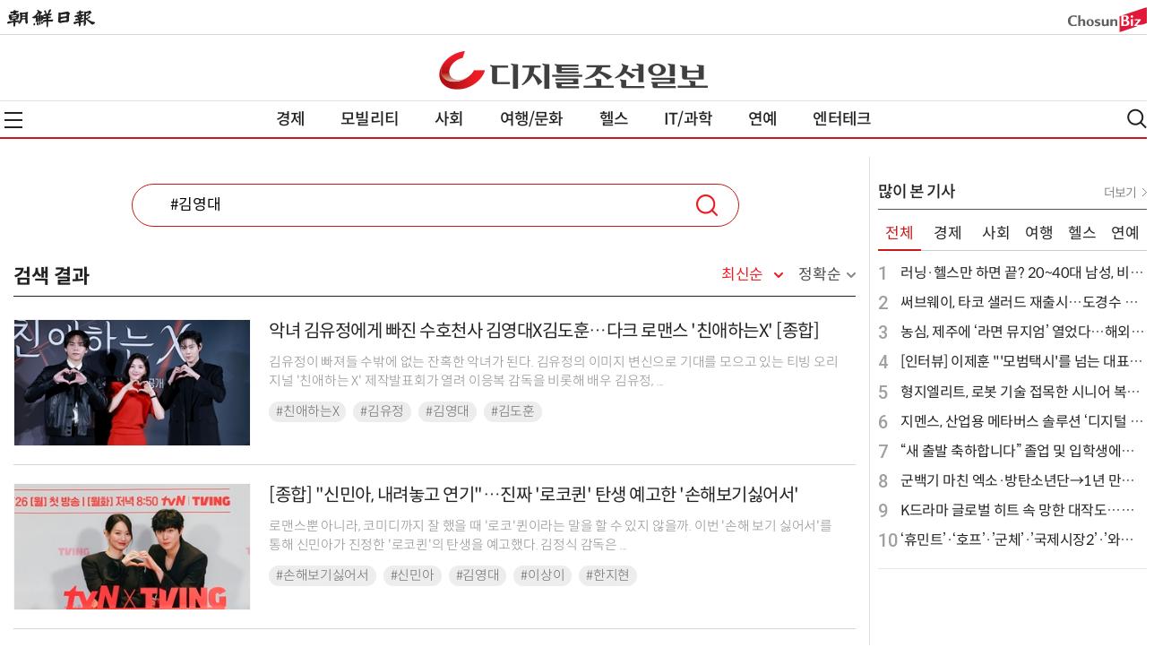

--- FILE ---
content_type: text/html
request_url: https://digitalchosun.dizzo.com/svc/search.html?query=%23%EA%B9%80%EC%98%81%EB%8C%80
body_size: 22135
content:
<!Doctype html>
<html>
	<head>
		<meta charset = "utf-8">
		<meta name="viewport" content="width=device-width, initial-scale=1.0, user-scalable=no">
		<meta http-equiv="X-UA-Compatible" content="IE=edge,chrome=1">
		<meta name="apple-mobile-web-app-capable" content="yes">
		<title>디지틀조선일보</title>
		<meta name="description" content="디지틀조선일보">
		<meta name="keywords" content="브랜드,자동차,IT인터넷,문화,여행,연예,스타일,생활,그래픽뉴스,카드뉴스,디지틀조선일보,뉴스, digitalchosun, dizzo, dizzocom">
		<meta name="author" content="Digital Chosun Inc">
		<script type="text/javascript" src="//image.dizzo.com/dizzo2/js/jquery-3.3.1.min.js"></script>
		<script type="text/javascript" src="//image.dizzo.com/dizzo2/js/swiper.min.js"></script>
		<script type="text/javascript" src="//image.dizzo.com/dizzo2/js/include2022_new.js"></script>
		<script type="text/javascript" src="//image.dizzo.com/dizzo2/js/html5shiv.js"></script>
		<script type="text/javascript" src="//image.dizzo.com/dhitlog/collecter.js"></script>
		<link rel="shortcut icon" href="//image.dizzo.com/dizzo2/images/dizzo_favicon.ico" />
		<link rel="stylesheet" type="text/css" href="//image.dizzo.com/dizzo2/css/swiper.css" />
		<link rel="stylesheet" type="text/css" href="//image.dizzo.com/dizzo2/css/base2022_new.css" />
		<link rel="stylesheet" type="text/css" href="//image.dizzo.com/dizzo2/css/article2021.css" />
		<link rel="stylesheet" type="text/css" href="//image.dizzo.com/dizzo2/css/search2021.css" />
		<!-- Google tag (gtag.js) -->
		<script async src="https://www.googletagmanager.com/gtag/js?id=G-032W33FXVD"></script>
		<script>
		window.dataLayer = window.dataLayer || [];
		function gtag(){dataLayer.push(arguments);}
		gtag('js', new Date());
		gtag('config', 'G-032W33FXVD');
		</script>
	</head>
	<body>
		<script>
			var CatID = '';
		</script>
		<script>document.write(header);</script>
		<div id="container" class="wrap">
			<!-- ##################################### 컨텐츠 영역 ##################################### -->
			<section id="section">
			<div class="list_txt">
			<div class="search_form" style="display: block;">
				<form name="search" method="get" action="/svc/search.html" onsubmit="return _goSearch()">
					<fieldset>
						<input type="hidden" name="catename">
						<legend class="blind">통합 검색 입력</legend>			
						<div class="tbox on">
							<input id="query" name="query" value="#김영대" maxlength="255" autocomplete="off" autocorrect="off" autocapitalize="off" spellcheck="false" title="검색어 입력" placeholder="검색어를 입력해주세요.">
							<div class="btn_total">
								<button type="button" class="search_btn" onclick="_goSearch()" style="cursor:pointer">검색</button>
							</div>
						</div>
						<input type="hidden" name="page" value="1">
						<input type="hidden" name="sort" value="0">
					</fieldset> 	
				</form> 
			</div>
			<script type="text/javascript">
			function _goSearch(){
				var f = document.search;
				if(f.query.value == "" || f.query.value == "검색어를 입력해주세요."){
					alert("검색어를 입력해 주세요!");
					return;
				}
				f.submit();
			}
			$(document).on("click",'.ico_del',function(){
				$('#query').val("");		  
			});
			</script>

			<div class="search_retit">
				<h3>검색 결과</h3>
				<div class="range">
					<div class="newest" id="on"><a href="/svc/search.html?query=%23%EA%B9%80%EC%98%81%EB%8C%80&catname=">최신순</a></div>
					<div class="exact" id="off"><a href="/svc/search.html?query=%23%EA%B9%80%EC%98%81%EB%8C%80&catname=&sort=1">정확순</a></div>
				</div>
			</div>
			
			<div id="list" class="list_cont">
					<ul class="list_ul">
						<li>
							<div class="list_detail">
								<div class="thumb_img">
									<a href="https://digitalchosun.dizzo.com/site/data/html_dir/2025/10/30/2025103080196.html" target="_search"><img src="https://digitalchosun.dizzo.com/site/data/thumb_dir/2025/10/30/2025103080194_0_thumb.jpg" alt="악녀 김유정에게 빠진 수호천사 김영대X김도훈&amp;hellip;다크 로맨스 '친애하는X' [종합]" class="aa" onerror="this.style.display='none';"></a>
								</div>
								<dl>
									<dt><a href="https://digitalchosun.dizzo.com/site/data/html_dir/2025/10/30/2025103080196.html" target="_search">악녀 김유정에게 빠진 수호천사 김영대X김도훈&hellip;다크 로맨스 '친애하는X' [종합]</a></dt>
									<dd class="summary"><a href="https://digitalchosun.dizzo.com/site/data/html_dir/2025/10/30/2025103080196.html" target="_search">김유정이 빠져들 수밖에 없는 잔혹한 악녀가 된다. 김유정의 이미지 변신으로 기대를 모으고 있는 티빙 오리지널 '친애하는 X' 제작발표회가 열려 이응복 감독을 비롯해 배우 김유정, ...</a></dd>
									<dd><div class="tag_area"><ul>
										<li><a href="/svc/search.html?query=%23%EC%B9%9C%EC%95%A0%ED%95%98%EB%8A%94X">#친애하는X</a></li>
										<li><a href="/svc/search.html?query=%23%EA%B9%80%EC%9C%A0%EC%A0%95">#김유정</a></li>
										<li><a href="/svc/search.html?query=%23%EA%B9%80%EC%98%81%EB%8C%80">#김영대</a></li>
										<li><a href="/svc/search.html?query=%23%EA%B9%80%EB%8F%84%ED%9B%88">#김도훈</a></li>
									</ul></div></dd>
								</dl>
							</div>
						</li>
						<li>
							<div class="list_detail">
								<div class="thumb_img">
									<a href="https://digitalchosun.dizzo.com/site/data/html_dir/2024/08/19/2024081980196.html" target="_search"><img src="https://digitalchosun.dizzo.com/site/data/thumb_dir/2024/08/19/2024081980189_0_thumb.jpg" alt="[종합] &quot;신민아, 내려놓고 연기&quot;&amp;hellip;진짜 '로코퀸' 탄생 예고한 '손해보기싫어서'" class="aa" onerror="this.style.display='none';"></a>
								</div>
								<dl>
									<dt><a href="https://digitalchosun.dizzo.com/site/data/html_dir/2024/08/19/2024081980196.html" target="_search">[종합] "신민아, 내려놓고 연기"&hellip;진짜 '로코퀸' 탄생 예고한 '손해보기싫어서'</a></dt>
									<dd class="summary"><a href="https://digitalchosun.dizzo.com/site/data/html_dir/2024/08/19/2024081980196.html" target="_search">로맨스뿐 아니라, 코미디까지 잘 했을 때 '로코'퀸이라는 말을 할 수 있지 않을까. 이번 '손해 보기 싫어서'를 통해 신민아가 진정한 '로코퀸'의 탄생을 예고했다. 김정식 감독은 ...</a></dd>
									<dd><div class="tag_area"><ul>
										<li><a href="/svc/search.html?query=%23%EC%86%90%ED%95%B4%EB%B3%B4%EA%B8%B0%EC%8B%AB%EC%96%B4%EC%84%9C">#손해보기싫어서</a></li>
										<li><a href="/svc/search.html?query=%23%EC%8B%A0%EB%AF%BC%EC%95%84">#신민아</a></li>
										<li><a href="/svc/search.html?query=%23%EA%B9%80%EC%98%81%EB%8C%80">#김영대</a></li>
										<li><a href="/svc/search.html?query=%23%EC%9D%B4%EC%83%81%EC%9D%B4">#이상이</a></li>
										<li><a href="/svc/search.html?query=%23%ED%95%9C%EC%A7%80%ED%98%84">#한지현</a></li>
									</ul></div></dd>
								</dl>
							</div>
						</li>
						<li>
							<div class="list_detail">
								<div class="thumb_img">
									<a href="https://digitalchosun.dizzo.com/site/data/html_dir/2023/11/01/2023110180217.html" target="_search"><img src="https://digitalchosun.dizzo.com/site/data/thumb_dir/2023/11/01/2023110180201_0_thumb.jpg" alt="[종합] &quot;오늘을 어떻게 사는가에 포커스&quot;&amp;hellip;'낮에 뜨는 달', 원작과 달라진 이유" class="aa" onerror="this.style.display='none';"></a>
								</div>
								<dl>
									<dt><a href="https://digitalchosun.dizzo.com/site/data/html_dir/2023/11/01/2023110180217.html" target="_search">[종합] "오늘을 어떻게 사는가에 포커스"&hellip;'낮에 뜨는 달', 원작과 달라진 이유</a></dt>
									<dd class="summary"><a href="https://digitalchosun.dizzo.com/site/data/html_dir/2023/11/01/2023110180217.html" target="_search">"강영화의 대사 중에 '그 여자는 그 여자고, 나는 나야'라는 말이 있다. 저는 '나는 나야'라는 이 대사에 더 주목을 많이 했다." 웹툰은 웹툰이고 드라마는 드라마다. 표민수 감...</a></dd>
									<dd><div class="tag_area"><ul>
										<li><a href="/svc/search.html?query=%23%EB%82%AE%EC%97%90%EB%9C%A8%EB%8A%94%EB%8B%AC">#낮에뜨는달</a></li>
										<li><a href="/svc/search.html?query=%23%EC%A0%9C%EC%9E%91%EB%B0%9C%ED%91%9C%ED%9A%8C">#제작발표회</a></li>
										<li><a href="/svc/search.html?query=%23%EA%B9%80%EC%98%81%EB%8C%80">#김영대</a></li>
										<li><a href="/svc/search.html?query=%23%ED%91%9C%EC%98%88%EC%A7%84">#표예진</a></li>
										<li><a href="/svc/search.html?query=%23%EC%98%A8%EC%A3%BC%EC%99%84">#온주완</a></li>
										<li><a href="/svc/search.html?query=%23%EC%A0%95%EC%9B%85%EC%9D%B8">#정웅인</a></li>
									</ul></div></dd>
								</dl>
							</div>
						</li>
						<li>
							<div class="list_detail">
								<div class="thumb_img">
									<a href="https://digitalchosun.dizzo.com/site/data/html_dir/2022/12/08/2022120880175.html" target="_search"><img src="https://digitalchosun.dizzo.com/site/data/thumb_dir/2022/12/08/2022120880164_0_thumb.jpg" alt="[종합] &quot;중요한 건 꺾이지 않는 마음&quot;&amp;hellip;'금혼령', 언더독의 자세로 던진 출사표" class="aa" onerror="this.style.display='none';"></a>
								</div>
								<dl>
									<dt><a href="https://digitalchosun.dizzo.com/site/data/html_dir/2022/12/08/2022120880175.html" target="_search">[종합] "중요한 건 꺾이지 않는 마음"&hellip;'금혼령', 언더독의 자세로 던진 출사표</a></dt>
									<dd class="summary"><a href="https://digitalchosun.dizzo.com/site/data/html_dir/2022/12/08/2022120880175.html" target="_search">'금혼령' 박상우 감독이 남다른 출사표를 던졌다. "편성 때문에 안팎으로 많이 걱정을 해주신다. 요즘 온라인에서 중요한 것은 꺾이지 않는 마음이라는 말이 유행하고 있는데, 저희도 ...</a></dd>
									<dd><div class="tag_area"><ul>
										<li><a href="/svc/search.html?query=%23%EA%B8%88%ED%98%BC%EB%A0%B9">#금혼령</a></li>
										<li><a href="/svc/search.html?query=%23%EC%A0%9C%EC%9E%91%EB%B0%9C%ED%91%9C%ED%9A%8C">#제작발표회</a></li>
										<li><a href="/svc/search.html?query=%23%EB%B0%95%EC%A3%BC%ED%98%84">#박주현</a></li>
										<li><a href="/svc/search.html?query=%23%EA%B9%80%EC%98%81%EB%8C%80">#김영대</a></li>
										<li><a href="/svc/search.html?query=%23%EA%B9%80%EC%9A%B0%EC%84%9D">#김우석</a></li>
									</ul></div></dd>
								</dl>
							</div>
						</li>
						<li>
							<div class="list_detail">
								<div class="thumb_img">
									<a href="http://digitalchosun.dizzo.com/site/data/html_dir/2022/06/17/2022061780111.html" target="_search"><img src="http://digitalchosun.dizzo.com/site/data/thumb_dir/2022/06/17/2022061780110_0_thumb.jpg" alt="[인터뷰] 김영대, 공태성으로 향하는 길 위에서" class="aa" onerror="this.style.display='none';"></a>
								</div>
								<dl>
									<dt><a href="http://digitalchosun.dizzo.com/site/data/html_dir/2022/06/17/2022061780111.html" target="_search">[인터뷰] 김영대, 공태성으로 향하는 길 위에서</a></dt>
									<dd class="summary"><a href="http://digitalchosun.dizzo.com/site/data/html_dir/2022/06/17/2022061780111.html" target="_search">tvN 드라마 '별똥별'은 스타(별)들의 똥을 치우는 별별 이야기의 줄임말을 제목으로 했다. 엔터테인먼트 업계를 배경으로 한 이야기에서 톱스타 공태성(김영대)은 그 중심에 있었다....</a></dd>
									<dd><div class="tag_area"><ul>
										<li><a href="/svc/search.html?query=%23%EA%B9%80%EC%98%81%EB%8C%80">#김영대</a></li>
										<li><a href="/svc/search.html?query=+%23%EB%B3%84%EB%98%A5%EB%B3%84"> #별똥별</a></li>
										<li><a href="/svc/search.html?query=+%23%EA%B3%B5%ED%83%9C%EC%84%B1"> #공태성</a></li>
										<li><a href="/svc/search.html?query=+%23%EC%9D%B4%EC%84%B1%EA%B2%BD"> #이성경</a></li>
										<li><a href="/svc/search.html?query=+%23%ED%95%98%EB%8F%84%EA%B6%8C"> #하도권</a></li>
										<li><a href="/svc/search.html?query="></a></li>
									</ul></div></dd>
								</dl>
							</div>
						</li>
						<li>
							<div class="list_detail">
								<div class="thumb_img">
									<a href="http://digitalchosun.dizzo.com/site/data/html_dir/2022/06/11/2022061180039.html" target="_search"><img src="http://digitalchosun.dizzo.com/site/data/thumb_dir/2022/06/11/2022061180039_0_thumb.jpg" alt="이성경&amp;middot;김영대&amp;middot;최지우&amp;hellip;'별똥별' 종영 DAY, 하늘 위 스타를 내 옆으로" class="aa" onerror="this.style.display='none';"></a>
								</div>
								<dl>
									<dt><a href="http://digitalchosun.dizzo.com/site/data/html_dir/2022/06/11/2022061180039.html" target="_search">이성경&middot;김영대&middot;최지우&hellip;'별똥별' 종영 DAY, 하늘 위 스타를 내 옆으로</a></dt>
									<dd class="summary"><a href="http://digitalchosun.dizzo.com/site/data/html_dir/2022/06/11/2022061180039.html" target="_search">tvN 드라마 '별똥별'이 오늘(11일) 종영한다. 스타와 팬, 엔터테인먼트 업계 관계자들의 이야기를 담은 작품은 마냥 하늘 위에 떠 있는 것 같은 '스타'들을 우리 곁으로 데려왔...</a></dd>
									<dd><div class="tag_area"><ul>
										<li><a href="/svc/search.html?query=%23%EC%9D%B4%EC%84%B1%EA%B2%BD">#이성경</a></li>
										<li><a href="/svc/search.html?query=+%23%EA%B9%80%EC%98%81%EB%8C%80"> #김영대</a></li>
										<li><a href="/svc/search.html?query=+%23%EC%B5%9C%EC%A7%80%EC%9A%B0"> #최지우</a></li>
										<li><a href="/svc/search.html?query=+%23%EC%9C%A4%EC%A2%85%ED%9B%88"> #윤종훈</a></li>
										<li><a href="/svc/search.html?query=+%23%EA%B9%80%EC%9C%A4%ED%98%9C"> #김윤혜</a></li>
										<li><a href="/svc/search.html?query=+%23%EB%B3%84%EB%98%A5%EB%B3%84"> #별똥별</a></li>
										<li><a href="/svc/search.html?query=+%23%EC%B5%9C%EC%97%B0%EC%88%98%EC%9E%91%EA%B0%80"> #최연수작가</a></li>
									</ul></div></dd>
								</dl>
							</div>
						</li>
						<li>
							<div class="list_detail">
								<div class="thumb_img">
									<a href="http://digitalchosun.dizzo.com/site/data/html_dir/2022/05/20/2022052081187.html" target="_search"><img src="http://digitalchosun.dizzo.com/site/data/thumb_dir/2022/05/20/2022052081181_0_thumb.jpg" alt="'별똥별' 이성경, 직진 김영대&amp;middot;흔드는 이정신 사이&amp;hellip;사랑 시작할까?" class="aa" onerror="this.style.display='none';"></a>
								</div>
								<dl>
									<dt><a href="http://digitalchosun.dizzo.com/site/data/html_dir/2022/05/20/2022052081187.html" target="_search">'별똥별' 이성경, 직진 김영대&middot;흔드는 이정신 사이&hellip;사랑 시작할까?</a></dt>
									<dd class="summary"><a href="http://digitalchosun.dizzo.com/site/data/html_dir/2022/05/20/2022052081187.html" target="_search">tvN 드라마 '별똥별' 속 이성경이 김영대와 이정신 중 한 사람을 선택하며 사랑을 시작하게 될까.tvN 금토 드라마 '별똥별'(극본 최연수, 연출 이수현)은 '별(STAR)들의 ...</a></dd>
									<dd><div class="tag_area"><ul>
										<li><a href="/svc/search.html?query=%23%EB%B3%84%EB%98%A5%EB%B3%84">#별똥별</a></li>
										<li><a href="/svc/search.html?query=+%23%EC%9D%B4%EC%84%B1%EA%B2%BD"> #이성경</a></li>
										<li><a href="/svc/search.html?query=+%23%EA%B9%80%EC%98%81%EB%8C%80"> #김영대</a></li>
										<li><a href="/svc/search.html?query=+%23%EC%9D%B4%EC%A0%95%EC%8B%A0"> #이정신</a></li>
									</ul></div></dd>
								</dl>
							</div>
						</li>
						<li>
							<div class="list_detail">
								<div class="thumb_img">
									<a href="http://digitalchosun.dizzo.com/site/data/html_dir/2022/05/13/2022051380186.html" target="_search"><img src="http://digitalchosun.dizzo.com/site/data/thumb_dir/2022/05/13/2022051380183_0_thumb.jpg" alt="뒤돌아보게 하는, '별똥별' 이성경" class="aa" onerror="this.style.display='none';"></a>
								</div>
								<dl>
									<dt><a href="http://digitalchosun.dizzo.com/site/data/html_dir/2022/05/13/2022051380186.html" target="_search">뒤돌아보게 하는, '별똥별' 이성경</a></dt>
									<dd class="summary"><a href="http://digitalchosun.dizzo.com/site/data/html_dir/2022/05/13/2022051380186.html" target="_search">'별똥별'을 보는 친구가 물었다. "진짜 저래?" 엔터테인먼트를 중심으로 전개되는 이야기를 보며, 어디서부터 진짜이고 어디서부터가 꾸며진 이야기인지가 아마도 궁금했을 거다. 그리고...</a></dd>
									<dd><div class="tag_area"><ul>
										<li><a href="/svc/search.html?query=%23%EC%9D%B4%EC%84%B1%EA%B2%BD">#이성경</a></li>
										<li><a href="/svc/search.html?query=+%23%EB%B3%84%EB%98%A5%EB%B3%84"> #별똥별</a></li>
										<li><a href="/svc/search.html?query=+%23%EA%B9%80%EC%98%81%EB%8C%80"> #김영대</a></li>
										<li><a href="/svc/search.html?query="></a></li>
									</ul></div></dd>
								</dl>
							</div>
						</li>
						<li>
							<div class="list_detail">
								<div class="thumb_img">
									<a href="http://digitalchosun.dizzo.com/site/data/html_dir/2022/05/06/2022050683561.html" target="_search"><img src="http://digitalchosun.dizzo.com/site/data/thumb_dir/2022/05/06/2022050683559_0_thumb.jpg" alt="김영대&amp;middot;이성경&amp;middot;이정신, '별똥별' 삼각 러브라인 본격 스타트" class="aa" onerror="this.style.display='none';"></a>
								</div>
								<dl>
									<dt><a href="http://digitalchosun.dizzo.com/site/data/html_dir/2022/05/06/2022050683561.html" target="_search">김영대&middot;이성경&middot;이정신, '별똥별' 삼각 러브라인 본격 스타트</a></dt>
									<dd class="summary"><a href="http://digitalchosun.dizzo.com/site/data/html_dir/2022/05/06/2022050683561.html" target="_search">배우 이성경(오한별 역)을 중심에 두고 배우 김영대(공태성 역), 이정신(도수혁 역)의 삼각 러브라인이 본격 가동된다. 이런 가운데 이성경과 김영대의 대학 시절 사연도 예고돼 궁금...</a></dd>
									<dd><div class="tag_area"><ul>
										<li><a href="/svc/search.html?query=%23%EA%B9%80%EC%98%81%EB%8C%80">#김영대</a></li>
										<li><a href="/svc/search.html?query=+%23%EC%9D%B4%EC%84%B1%EA%B2%BD"> #이성경</a></li>
										<li><a href="/svc/search.html?query=+%23%EC%9D%B4%EC%A0%95%EC%8B%A0"> #이정신</a></li>
										<li><a href="/svc/search.html?query=+%23%EB%B3%84%EB%98%A5%EB%B3%84"> #별똥별</a></li>
										<li><a href="/svc/search.html?query=+%23%EB%B0%95%EC%86%8C%EC%A7%84"> #박소진</a></li>
										<li><a href="/svc/search.html?query=+%23%EC%98%A4%EC%9D%98%EC%8B%9D"> #오의식</a></li>
									</ul></div></dd>
								</dl>
							</div>
						</li>
						<li>
							<div class="list_detail">
								<div class="thumb_img">
									<a href="http://digitalchosun.dizzo.com/site/data/html_dir/2022/04/22/2022042280278.html" target="_search"><img src="http://digitalchosun.dizzo.com/site/data/thumb_dir/2022/04/22/2022042280271_0_thumb.jpg" alt="이성경X김영대 열애설? 최지우 특별출연까지&amp;hellip;전지적 '별똥별' 시점" class="aa" onerror="this.style.display='none';"></a>
								</div>
								<dl>
									<dt><a href="http://digitalchosun.dizzo.com/site/data/html_dir/2022/04/22/2022042280278.html" target="_search">이성경X김영대 열애설? 최지우 특별출연까지&hellip;전지적 '별똥별' 시점</a></dt>
									<dd class="summary"><a href="http://digitalchosun.dizzo.com/site/data/html_dir/2022/04/22/2022042280278.html" target="_search">손에 안 잡힐 것 같이 별은 멀게만 보인다. 하지만, 조금만 고개를 돌리면 가까이에 있을 수 있다. 엔터테인먼트 업계가 그렇다. 멀게만 느껴지지만, 결국 사람이 하는 일이고 그 사...</a></dd>
									<dd><div class="tag_area"><ul>
										<li><a href="/svc/search.html?query=%23%EC%9D%B4%EC%84%B1%EA%B2%BD+%23%EA%B9%80%EC%98%81%EB%8C%80+%23%EC%9C%A4%EC%A2%85%ED%9B%88+%23%EA%B9%80%EC%9C%A4%ED%98%9C+%23%EB%B0%95%EC%86%8C%EC%A7%84+%23%EC%9D%B4%EC%A0%95%EC%8B%A0+%23%EC%B5%9C%EC%A7%80%EC%9A%B0+%23%EB%B3%84%EB%98%A5%EB%B3%84">#이성경 #김영대 #윤종훈 #김윤혜 #박소진 #이정신 #최지우 #별똥별</a></li>
									</ul></div></dd>
								</dl>
							</div>
						</li>
					</ul>
				</div>
				<div class="paging"><a style="cursor:default" class="pre"><img src="http://image.dizzo.com/dizzo/img/scroll_left.png" alt="이전"> 이전</a><b>1</b><a href="/svc/search.html?query=%23%EA%B9%80%EC%98%81%EB%8C%80&pn=2">2</a><a style="cursor:default" class="next">다음 <img src="http://image.dizzo.com/dizzo/img/scroll_right.png" alt="다음"></a></div>
		</div>
		</section>
		<!-- ##################################### //컨텐츠 영역 ##################################### -->
		<!-- ##################################### 사이드 영역 ##################################### -->
		<script type="text/javascript" src="//image.dizzo.com/dizzo2/js/include_side2021_cat.js"></script>
		<!-- #####################################  //사이드 영역 ##################################### -->
		</div>
		<script>document.write(footer);</script>
		<script type="text/javascript" src="//image.dizzo.com/dizzo2/js/script2022_new.js"></script>
		<script type="text/javascript" src="//image.dizzo.com/dizzo2/js/ad.js"></script>
	</body>
</html>


--- FILE ---
content_type: text/html; charset=utf-8
request_url: https://www.google.com/recaptcha/api2/aframe
body_size: 266
content:
<!DOCTYPE HTML><html><head><meta http-equiv="content-type" content="text/html; charset=UTF-8"></head><body><script nonce="u1kgkxOw-_-mbmeH3AK_oQ">/** Anti-fraud and anti-abuse applications only. See google.com/recaptcha */ try{var clients={'sodar':'https://pagead2.googlesyndication.com/pagead/sodar?'};window.addEventListener("message",function(a){try{if(a.source===window.parent){var b=JSON.parse(a.data);var c=clients[b['id']];if(c){var d=document.createElement('img');d.src=c+b['params']+'&rc='+(localStorage.getItem("rc::a")?sessionStorage.getItem("rc::b"):"");window.document.body.appendChild(d);sessionStorage.setItem("rc::e",parseInt(sessionStorage.getItem("rc::e")||0)+1);localStorage.setItem("rc::h",'1768812930484');}}}catch(b){}});window.parent.postMessage("_grecaptcha_ready", "*");}catch(b){}</script></body></html>

--- FILE ---
content_type: text/html; charset=utf-8
request_url: https://www.google.com/recaptcha/api2/aframe
body_size: -271
content:
<!DOCTYPE HTML><html><head><meta http-equiv="content-type" content="text/html; charset=UTF-8"></head><body><script nonce="KRBpOlySMlAXhAI2a8fMiQ">/** Anti-fraud and anti-abuse applications only. See google.com/recaptcha */ try{var clients={'sodar':'https://pagead2.googlesyndication.com/pagead/sodar?'};window.addEventListener("message",function(a){try{if(a.source===window.parent){var b=JSON.parse(a.data);var c=clients[b['id']];if(c){var d=document.createElement('img');d.src=c+b['params']+'&rc='+(localStorage.getItem("rc::a")?sessionStorage.getItem("rc::b"):"");window.document.body.appendChild(d);sessionStorage.setItem("rc::e",parseInt(sessionStorage.getItem("rc::e")||0)+1);localStorage.setItem("rc::h",'1768812930484');}}}catch(b){}});window.parent.postMessage("_grecaptcha_ready", "*");}catch(b){}</script></body></html>

--- FILE ---
content_type: text/html; charset=utf-8
request_url: https://www.google.com/recaptcha/api2/aframe
body_size: -248
content:
<!DOCTYPE HTML><html><head><meta http-equiv="content-type" content="text/html; charset=UTF-8"></head><body><script nonce="pPUzTdmhZ_jQnbY_m9RN_g">/** Anti-fraud and anti-abuse applications only. See google.com/recaptcha */ try{var clients={'sodar':'https://pagead2.googlesyndication.com/pagead/sodar?'};window.addEventListener("message",function(a){try{if(a.source===window.parent){var b=JSON.parse(a.data);var c=clients[b['id']];if(c){var d=document.createElement('img');d.src=c+b['params']+'&rc='+(localStorage.getItem("rc::a")?sessionStorage.getItem("rc::b"):"");window.document.body.appendChild(d);sessionStorage.setItem("rc::e",parseInt(sessionStorage.getItem("rc::e")||0)+1);localStorage.setItem("rc::h",'1768812932365');}}}catch(b){}});window.parent.postMessage("_grecaptcha_ready", "*");}catch(b){}</script></body></html>

--- FILE ---
content_type: text/css
request_url: https://image.dizzo.com/dizzo2/css/article2021.css
body_size: 35156
content:
@charset 'UTF-8';

#container {display:flex; min-height:600px; margin-top:20px;}

#section {padding:0px 0; box-sizing: border-box;}
#section .center_img {text-align:center;}
.article_wrap {margin: 0px 120px;}

#aside {width: 310px; float: right; padding-left: 40px;position: relative;}

.banner {text-align:center; }
b, strong {font-family: 'Spoqa Han Sans Neo';}

/* ============== section are ============== */
.headline {padding:0 0px; position:relative; padding-bottom:10px; margin-bottom:20px; border-bottom:1px solid #e6e6e8; }
.category a {color: #ed1c22; display: inline-block; padding: 10px 30px 10px 30px; font-size: 18px; border-radius: 30px; border: 1px solid #bfbfbf; font-weight: 500; cursor: pointer; text-decoration: none; line-height: 1em;}
.subject {font-family:'Spoqa Han Sans Neo'; font-size: 38px; color: #000; line-height: 1.35em; font-weight: 500; letter-spacing: -2px; margin: 12px 0 28px 0;}
.reporter {margin-top:13px; padding-right:100px; display:block; margin-bottom:20px;}
.reporter li {margin-right:15px; font-size:15px; color:#4a4a4a; display:inline-block; line-height: 1.5em; font-weight:400; font-family: 'Spoqa Han Sans';}
.reporter li a {color:#888; }
.reporter li strong {color:#000; }
.reporter li:nth-child(1) {margin-left:0; }

.reporter span {margin-right:15px; margin-top:7px; font-size:15px; color:#000; display:inline-block;}
.reporter span a {color:#888; }
.reporter span strong {color:#000; }
.reporter span:nth-child(1) {margin-left:0; }
.reporter_m{display:none;}

.inputdate {text-align:left; font-size:15px; color:#888;}
.editor_ment{ line-height: 1.571em; margin: 0px 0 20px; color: #294a9e; font-size: 1.0em;  letter-spacing: -0.3px;}
.sub_tit {line-height: 1.500em; margin: 0px 0 20px; font-weight: 500; font-size: 18px; letter-spacing: -0.5px; color:#222;font-family: 'Spoqa Han Sans Neo';position: relative; padding-left: 20px;}
.sub_tit::before {position: absolute; left: 0; top: 6px; bottom: 5px; width: 2px; background: #222; content: '';}

#article {width: 650px; float: left; padding-right: 39px; border-right:1px solid #e3e3e3;}

#section .banner {margin-top:0px; }

#section .linkers {padding:0 0px; }

#section .tags {margin-bottom:15px;}
#section .tags span {display:inline-block; padding: 0 1px 1px; margin: 0 1px 7px 0; white-space: nowrap; text-overflow: ellipsis;}
#section .tags span a {background:#eeeeee; font-size:15px; line-height:17px; display:block; padding:7px 12px 7px; -webkit-border-radius: 27px; -moz-border-radius: 27px; border-radius: 27px;}

#section .shares {margin-top:10px; text-align:center; padding-top:30px; position:relative; padding-bottom: 40px;}
#section .shares:before {width:75px; height:1px; background:#f2f2f2; display:block; content:''; position:absolute; top:0; left:50%; margin-left:-38px; }
#section .shares a {display:inline-block; margin:0 7px; background-image:url('//image.dizzo.com/dizzo2/images/button_sns2021.png'); background-repeat:no-repeat; background-color:#e5e5e5; width:50px; height:50px; text-indent:-9999px; border-radius:50%; -webkit-border-radius:50%;  -moz-border-radius:50%; }
#section .shares a.link_facebook {background-position:10px center; }
#section .shares a.link_twitter {background-position:-47px center; }
#section .shares a.link_naverband {background-position:-112px center; }
#section .shares a.link_naverline {background-position:-112px center;  display:none;}
#section .shares a.link_kakao {background-position:-173px center; display:none;}
#section .shares a.link_print {background-position:-296px center; }
#section .shares a.link_email {background-position:-235px center; }

#section .relations {margin-bottom:40px; }
#section .relations .group_title {color:#222; font-size:18px; font-family: 'Spoqa Han Sans';}
#section .relations .relations_list li {padding-bottom:7px; line-height:1.25em; position:relative; background: url(//image.dizzo.com/dizzo/img/titledot.png) no-repeat left 9px;
-webkit-background-size: 4px 4px;  background-size: 4px 4px}
#section .relations li.list_more {background: none !important;}
/*#section .relations .relations_list li:before {content:''; display:inline-block; background:#a9adb0; width:3px; height:3px; margin-right:5px; position:absolute; top:9px; left:0; }*/
#section .relations .relations_list li a {line-height:1.25em; color:#222; height:1.25em; overflow:hidden; display:inline-block; padding-left:10px; text-decoration: none; text-overflow: ellipsis; -webkit-line-clamp: 1; -webkit-box-orient: vertical; display: -webkit-box;}
#section .relations .relations_list li:nth-last-child(1) {padding-bottom:0; }

#section .hotnews {padding-bottom: 40px;}
#section .hotnews .group_title {color:#222; font-size:18px; line-height:1.625em; font-family: 'Spoqa Han Sans';}
#section .hotnews li {padding-bottom: 7px; position: relative;  background: url(//image.dizzo.com/dizzo/img/titledot.png) no-repeat left 9px; -webkit-background-size: 4px 4px; background-size: 4px 4px; }
#section .hotnews li a {line-height: 1.25em; color: #222; height: 1.25em; overflow: hidden; display: inline-block; padding-left: 10px; text-decoration: none;    text-overflow: ellipsis; -webkit-line-clamp: 1;-webkit-box-orient: vertical; display: -webkit-box;}

#section .copyright {padding: 3px 0; text-align: center; font-size: 15px; border-top: 1px solid #d2d2d2; border-bottom: 1px solid #d2d2d2; color:#8a8a8a;}

#section .list_more img {width: 20px; vertical-align: baseline; margin-right: 7px;}
#section .list_more {padding-top: 10px !important;width: 100%; border-top: 1px solid #d6d5db; font-size: 15px; letter-spacing: -1px; text-align: center; color: #828282; margin-top: 10px;}
#section .relations .relations_list li:before .list_more{display:none;}

#_popIn_recommend {margin-top:40px; }
#_iamad {margin-top:20px; padding-left:38px; display:none; }
.iwmads {margin: 0 auto !important;}
._mobArticlebanner_320x100 {text-align:center; margin-bottom:20px;}
._mobArticlebanner_ai {text-align:center; margin-bottom:20px;}

#section .more {position:absolute; top:0; right:0; }
#section .more a {font-size:15px; color:#888; display:inline-block; padding-right:12px; position:relative;text-decoration: none;}
#section .more:after {position:absolute; top:10px; right:0;  display:block; content:''; width:5px; height:9px; background:url('//image.dizzo.com/dizzo2/images/more_arr.png') center center no-repeat; }

#section .news_confused {position:relative; margin-bottom:0px;}
#section .news_confused span {color:#3f7df6; padding-right:5px;}
#section .news_confused .group_title {margin-bottom:0px; font-family: 'Spoqa Han Sans';}
#section .news_confused .list {display:flex; justify-content: space-between; }
#section .news_confused .list li {width:31%; }
#section .news_confused .list li .thumb {padding-top:60%; border: 1px solid #f2f2f2;}
#section .news_confused .list li .info {margin-top:10px; }
#section .news_confused .list li .info a {color:#222; font-size:17px; line-height:1.25em; height:2.4em; overflow:hidden; }


/*article element*/
#article {line-height:1.625em; font-size: 17px; letter-spacing:-0.3px;}
#article .par {color:#222; font-size:17px; }
#article .par a{padding-bottom: 1px; background: url(//image.dizzo.com/newsplus/news/article_btn_blank.gif) no-repeat right top;  padding-right: 15px; background-color: #f8f8f8; color:#222;}
.left_img{float:left;margin:0 20px 10px 0;display:inline; max-width:100%}
.left_img img{vertical-align:top;}
.left_img dl{width: 100% !important;}
.left_img dt{margin:6px 0 5px 0px;color:#999;font-size:0.875em;line-height:16px;}
.left_img dt span{font-size:11px;color:#333;}
.right_img{float:right;margin:0 0 10px 20px;display:inline; max-width:100%;}
.right_img img{vertical-align:top;}
.right_img dt{margin:6px 0 5px 9px;color:#757575;font-size:0.875em;line-height:16px;}
.right_img dt span{font-size:11px;color:#333;}
.center_img,
.center_img_card{clear:both;float:none;width:100%; margin:0px auto 30px auto; text-align:center; max-width:650px; position:relative;}
.center_img dl,
.center_img_card dl{margin:0 auto;text-align:center; max-width:650px;}
.center_img img{vertical-align:top;margin:0px 0 auto;}
.center_img_card img{vertical-align:top;margin:0px 0 auto;}
.center_img dl dt,
.center_img_card dl dt{margin:10px 0 0 3px; color:#999 !important; font-size:15px; font-weight:300; line-height:20px; text-align:left;}
.center_img dl dt span,
.center_img_card dl dt span{font-size:12px;color:#333;}
.center_img dl dt.m_img_comment,
.center_img_card dl dt.m_img_comment{display:none}
.video{clear:both; float:none; width:100%; margin:10px auto 30px auto;}
.video dl{margin:0 auto;text-align:center;}
.video dl dd img{vertical-align:top;margin:0 auto;}
.video dl dt{padding:6px 0 0 5px;color:#999;font-size:15px;line-height:22px;text-align:left; margin:0 auto; font-weight:300;}
.video dl dt span{font-size:12px;color:#333;}
.video iframe, .video video, .video object,  .video embed {max-width:100%;}
.center_img a, .center_img_card a, .left_img a, .right_img a{background:none !important; padding-bottom:0 !important; padding-right:0 !important;}
.par p {padding-bottom:18px; }
.tt1{width: 230px;padding: 4px 8px;margin: 0 auto 34px;color: #fff;text-align: center; -webkit-border-radius: 27px; -moz-border-radius: 27px; border-radius:27px; background-color:#3c3d3f; font-size:1.125em;}
#article .cont_body, #article .photo_text{padding: 0 0% 10px 0%; color:#222;}
#article .cont_body p, #article .photo_text p{padding-bottom:18px;}
.iwmads {margin:18px 0 !important; }


/* paging */
.flexslider {margin: 0px 0 0px; position: relative; zoom: 1;}
.slides:after {content: "."; display: block; clear: both; visibility: hidden; line-height: 0; height: 0;} 
.flexslider .slides > li {display: none; -webkit-backface-visibility: hidden;} /* Hide the slides before the JS is loaded. Avoids image jumping */
.flexslider .slides img {width: 100%; height:auto; display: block;max-width:100%;}
html[xmlns] .slides {display: block;} 
.no-js .slides > li:first-child {display: block;}

.flexslider a{border-bottom:none;}
.flex-control-nav {display:none; width: 100%; text-align: center; padding-top:5px;}
._slideCurNum {color:#ed1f24;}
.flex-control-nav li {margin: 0 4px; display: inline-block; zoom: 1; float:none !important;}
.flex-control-paging li a {width: 8px; height: 8px; display: block; background: #666; background: rgba(0,0,0,0.5); cursor: pointer; text-indent: -9999px; -webkit-border-radius: 20px; -moz-border-radius: 20px; -o-border-radius: 20px; border-radius: 20px; -webkit-box-shadow: inset 0 0 3px rgba(0,0,0,0.3); -moz-box-shadow: inset 0 0 3px rgba(0,0,0,0.3); -o-box-shadow: inset 0 0 3px rgba(0,0,0,0.3); box-shadow: inset 0 0 3px rgba(0,0,0,0.3);}
.flex-control-paging li a.flex-active {background-color: #c51919; cursor: default;}

.flex-direction-nav {*height: 0;}
.flex-direction-nav a {text-decoration:none; display: block; width:36px; height: 60px; margin: -20px 0 0; position: absolute; top: 45%; z-index: 10; overflow: hidden; opacity: 0; cursor: pointer; color: rgba(0,0,0,0.8); text-shadow: 1px 1px 0 rgba(255,255,255,0.3);  background:url(//image.dizzo.com/main/201305/cs_top_scroll_arr.png) no-repeat;}
.flex-direction-nav .flex-prev { left: -50px; background-position:0px -100px;text-indent:99em}
.flex-direction-nav .flex-next { right: -50px; text-align: right;background-position:-53px -100px;text-indent:99em}
.flexslider:hover .flex-prev { opacity: 0.7; left: 0px;}
.flexslider:hover .flex-next { opacity: 0.7; right: 0px;}
.flexslider:hover .flex-next:hover, .flexslider:hover .flex-prev:hover { opacity: 1; }
.flex-direction-nav .flex-disabled { opacity: 0!important; filter:alpha(opacity=0); cursor: default; }
.flexslider dd {text-align:center;}


.paging {display: inline;bottom: 0;z-index: 10;position: absolute;right: 5px; padding: 0 5px; text-align: center; font-size: 14px; color: #666;}
#_slideCurNum {color:#ed1f24;}



/* ============== aside are ============== */

/*common layout*/

#aside .infotype_onlytext {padding-top:8px; padding-bottom:15px; border-top:1px solid #e6e6e8; }
#aside .infotype_onlytext li {padding-bottom:10px; background: url(//image.dizzo.com/dizzo/img/titledot.png) no-repeat left 15px; background-size: 4px 4px; line-height:2.0em; height:1.00em; overflow:hidden; }
#aside .infotype_onlytext li:last-child {}
#aside .infotype_onlytext a {color:#222; font-size:16px; letter-spacing: -0.3px; margin-left: 12px; text-overflow: ellipsis; -webkit-line-clamp: 1; -webkit-box-orient: vertical; display: -webkit-box;}

#aside .infotype_thumb_side .thumb {width:35%; padding-top:22%; border:1px solid #f2f2f2; float:left;}
#aside .infotype_thumb_side .info {float:none; }
#aside .infotype_thumb_side dt a {color:#222; font-size:16px; letter-spacing: -0.5px; text-overflow: ellipsis; -webkit-line-clamp: 3; -webkit-box-orient: vertical; display: -webkit-box;}

#aside .banner {/*margin-top:30px;*/}
#aside .banner.undef {margin-top:0;}

#aside .group_title {border-bottom:1px solid #e6e6e8; padding-bottom:10px; margin-bottom:18px; }
#aside .more {position:absolute; top:3px; right:0; }
#aside .more a {font-size:14px; color:#888; display:inline-block; padding-right:12px; position:relative; letter-spacing:-1px; text-decoration: none;}
#aside .more:after {position:absolute; top:2px; right:0;  display:block; content:''; width:5px; height:9px; background:url('//image.dizzo.com/dizzo2/images/more_arr.png') center center no-repeat; }


/*group edit*/
#aside .news_travel {position:relative; display:none; }
#aside .news_travel .thumb {width:100%; padding-top:60%; border:1px solid #f2f2f2; float:none;}
#aside .news_travel .infotype_thumb_side {padding-bottom:15px; margin-bottom: 20px;}
#aside .news_travel .infotype_thumb_side:nth-of-type(1) {border-bottom: 1px solid #e6e6e8;}
#aside .news_travel .infotype_thumb_side:nth-of-type(2) {margin-bottom:0;}
#aside .news_travel .infotype_thumb_side .thumb {float:none; }
#aside .news_travel .infotype_thumb_side .info {float:none; padding-top:10px;}
#aside .news_travel .infotype_thumb_side .info dt a {font-size:18px; font-weight: 500; letter-spacing: -1px; line-height:1.25em !important;font-family: 'Spoqa Han Sans Neo';}


#aside .news_important {position:relative; margin-top:30px; }
#aside .news_important .infotype_thumb_side {padding-bottom:15px; }
#aside .news_important .infotype_thumb_side .thumb {float:left; margin-right:10px; }
#aside .news_important .infotype_thumb_side dt a {max-height: 3.6em;}
#aside .news_important .infotype_onlytext:nth-of-type(1) {border-top:1px solid #e6e6e8; }
#aside .news_important .infotype_onlytext:last-child{padding-bottom:30px}

#aside .news_graphic {position:relative; margin-top:30px; border-bottom:1px solid #e6e6e8; }
#aside .news_graphic .infotype_thumb_side {padding-bottom:15px; }
#aside .news_graphic .infotype_thumb_side .thumb {float:left; margin-right:10px; }
#aside .news_graphic .infotype_thumb_side dt a {max-height: 4em;}

#aside .best {margin-top:30px; border-bottom:1px solid #e6e6e8; }
#aside .best .group_title {border-bottom:0; margin-bottom:0; }

#aside.aside_cat .banner:nth-child(1) {margin-top:0; }


/*submain*/
.submain #submain01 {margin-top:0px; }
.submain #submain01 .infotype_thumb_top {padding-bottom:15px; border-bottom:1px solid #222;}
.submain #submain01 .infotype_thumb_top .thumb {max-height: 390px; }
.submain #submain01 .infotype_thumb_top .thumb a {width: 100% !important; position: relative !important;}
.submain #submain01 .infotype_thumb_top .thumb img{width:110%; max-width:110%; margin-left:-5%; }
.submain #submain01 .infotype_thumb_top .info {margin-top:10px; }
.submain #submain01 .infotype_thumb_top .info dt a {font-size:32px; line-height:1.25em; height:2.5em; letter-spacing:-1.5px; text-overflow: ellipsis; overflow: hidden; -webkit-line-clamp:2; -webkit-box-orient: vertical; display: -webkit-box; font-family: 'Spoqa Han Sans Neo';}
.submain #submain01 .infotype_thumb_top .info dd {margin-top:10px; }
.submain #submain01 .infotype_thumb_top .info dd a { text-overflow: ellipsis; overflow: hidden; -webkit-line-clamp: 2; -webkit-box-orient: vertical; display: -webkit-box; line-height:1.42em; height:2.8em; font-size: 16px; color: #222; letter-spacing: -0.3px;}
.list_catname {padding-top:0px !important;}

.submain #submain02 {display:flex;}
.list_txt .list_cont#list ul li {border-bottom:none;}

.submain #submain02 .area_01 {width:60%; padding-right:20px; border-right:1px solid #e3e3e3; box-sizing: border-box; padding-top:20px; }
.submain #submain02 .area_01 .infotype_thumb_top {padding-bottom:17px; }
.submain #submain02 .area_01 .infotype_thumb_top .thumb {height: 165px; }
.submain #submain02 .area_01 .infotype_thumb_top .thumb a {width:100%; position:relative; }
.submain #submain02 .area_01 .infotype_thumb_top .thumb img{width:110%; max-width:110%; margin-left:-5%; }
.submain #submain02 .area_01 .infotype_thumb_top .info {margin-top:10px; }
.submain #submain02 .area_01 .infotype_thumb_top .info dt a {font-size:1.25rem; line-height:1.25em; max-height:2.5em; text-overflow: ellipsis; overflow: hidden; -webkit-line-clamp:2; -webkit-box-orient: vertical; display: -webkit-box;}
.submain #submain02 .area_01 .infotype_thumb_top .info dd {margin-top:10px;}
.submain #submain02 .area_01 .infotype_thumb_top .info dd a {height:4.2em; text-overflow: ellipsis; overflow: hidden; -webkit-line-clamp: 3; -webkit-box-orient: vertical; display: -webkit-box; }

.submain #submain02 .area_02 {width:40%; padding-left:20px; box-sizing:border-box; padding-top:20px; }
.submain #submain02 .area_02 .infotype_subject_top { padding-bottom:20px; }
.submain #submain02 .area_02 .infotype_subject_top .subject {margin-bottom:5px; margin-top:-4px; }
.submain #submain02 .area_02 .infotype_subject_top .subject a {font-size:1rem; line-height:1.375em; height:2.688em; text-overflow: ellipsis; overflow: hidden; -webkit-line-clamp:2; -webkit-box-orient: vertical; display: -webkit-box; }
.submain #submain02 .area_02 .infotype_subject_top .info a {text-overflow: ellipsis; overflow: hidden; line-height: 1.375em; height:5.5em; -webkit-line-clamp: 4; -webkit-box-orient: vertical; display: -webkit-box; }
.submain #submain02 .area_02 .infotype_subject_top .thumb {padding-top:38%; width:90px; float:right; }
.submain #submain02 .area_02 .infotype_subject_top .thumb img {min-height: 100%; }
.submain #submain02 .area_02 .infotype_subject_top:nth-of-type(1) {border-bottom:1px solid #e3e3e3; margin-bottom:20px; }

 
.submain #submain03 .thumblist {display:flex; }
.submain #submain03 .thumblist li {border-bottom:0 !important; }
.submain #submain03 .thumblist li:nth-child(2) {margin:0 14px; }
.submain #submain03 .thumblist .infotype_thumb_subject .thumb {height:120px; }
.submain #submain03 .thumblist .infotype_thumb_subject .subject {margin-top:10px; }
.submain #submain03 .thumblist .infotype_thumb_subject .subject a {font-size:1rem; line-height:1.25em; height:3.6em; text-overflow: ellipsis; overflow: hidden; -webkit-line-clamp:3; -webkit-box-orient: vertical; display: -webkit-box; }

.submain .list_txt .list_ul_submain {border-bottom:0; }
.submain .list_txt {min-height:0; }

.submain #submainBanner, .submain .sub_healthBanner {/*border-right:1px solid #e3e3e3; border-left:1px solid #e3e3e3;*/ padding:20px 10px; text-align:center; background:#f7f7f7; }

.submain .morelist {padding:20px 0 30px 0; }
.submain .morelist a {display:block; border-top:1px solid #a0a0a0; background:#e5e5e5; text-align:center; padding-top:10px; font-weight: 400; height:30px; letter-spacing: -0.3px}
.submain .morelist a:hover {text-decoration:none; }

/*.submain .list_txt .list_cont ul li .list_detail .thumb_img {height:60px; }*/


#mobonDivBanner_59769 {position:absolute; top:0px; left:50%; margin-left:-720px; }
#mobonNext {position:absolute; top:620px; left:50%; margin-left:-720px; }
#mobonRight {position:absolute; top:0px; right:50%; margin-right:-720px; }

/* ========================== media query  ========================== */
@media all and (max-width:1080px) {
	/*.wrap {width:100%; }
	#section {width:calc(100% - 355px); }*/
	
	#section .center_img {width:100% !important; }
	#section .center_img dt {margin:6px 10px 0 10px; }
	
	#section .reporter span {display:block; margin-left:0; padding-bottom:7px; }
	#section .inputdate {position:relative; bottom:auto; right:auto; text-align:left; }


	.submain #submain01 {margin-top:20px; }
	.submain #submain01 .infotype_thumb_top {padding-bottom:15px; }
	.submain #submain01 .infotype_thumb_top .thumb {}
	.submain #submain01 .infotype_thumb_top .thumb a	{position: absolute; top: 0; left: 0; right: 0; bottom: 0;  height: auto; display: block; text-align: center; }
	.submain #submain01 .infotype_thumb_top .info {margin-top:10px; }	
	.submain #submain01 .infotype_thumb_top .info dt {height:auto; -webkit-line-clamp:none; display:block; }
	.submain #submain01 .infotype_thumb_top .info dt a {height:auto; -webkit-line-clamp:none; display:block; }

	.submain #submain02 {display:block; }
	.submain #submain02 .area_01 {width:100%; padding-right:0; border-right:0; box-sizing: border-box; padding-top:0; padding-bottom:0; }
	.submain #submain02 .area_01 .infotype_thumb_top {padding-bottom:10px; padding-top:10px; }
	.submain #submain02 .area_01 .infotype_thumb_top:after {display:block; content:''; clear:both; }
	.submain #submain02 .area_01 .infotype_thumb_top .thumb {height: auto; float: left; width: 29.6%; padding-top: 20%; box-sizing:border-box; border:1px solid #f2f2f2; }
	.submain #submain02 .area_01 .infotype_thumb_top .thumb a {position: absolute; top: 0; left: 0; right: 0; bottom: 0; width: 100%; height: auto; display: block; text-align: center;}
	.submain #submain02 .area_01 .infotype_thumb_top .thumb img {width:110%; max-width:110%; margin-left:-5%; }
	.submain #submain02 .area_01 .infotype_thumb_top .info {margin-top:5px; float: right; width: calc(72% - 20px); }
	.submain #submain02 .area_01 .infotype_thumb_top .info dt a {font-size:1rem; line-height:1.25em; max-height:2.5em; letter-spacing:-1px; text-overflow: ellipsis; overflow: hidden; -webkit-line-clamp:2; -webkit-box-orient: vertical; display: -webkit-box; display: box; font-weight: normal; }
	.submain #submain02 .area_01 .infotype_thumb_top .info dd {display:none; }

	.submain #submain02 .area_02 {width:100%; padding-left:0; box-sizing:border-box;  padding-top:0; border-bottom:0; }
	.submain #submain02 .area_02 .infotype_subject_top { border-top:1px solid #e3e3e3; padding-bottom:10px; padding-top:10px; }
	.submain #submain02 .area_02 .infotype_subject_top:after {display:block; content:''; clear:both; }
	.submain #submain02 .area_02 .infotype_subject_top .subject {margin-bottom:5px; margin-top:0; margin-top:5px; float: right; width: calc(72% - 20px); }
	.submain #submain02 .area_02 .infotype_subject_top .subject a {font-size:1rem; font-weight:normal; line-height:1.25em; height:2.7em; letter-spacing:-1px; text-overflow: ellipsis; overflow: hidden; -webkit-line-clamp:2; -webkit-box-orient: vertical; display: -webkit-box; }
	.submain #submain02 .area_02 .infotype_subject_top .info a {text-overflow: ellipsis; overflow: hidden; line-height: 1.375em; height:5.5em; -webkit-line-clamp: 4; -webkit-box-orient: vertical; display: -webkit-box; }
	.submain #submain02 .area_02 .infotype_subject_top .thumb {height: auto; float: left; width: 29.6%; padding-top: 20%; margin-left:0; box-sizing:border-box; border:1px solid #f2f2f2; }
	.submain #submain02 .area_02 .infotype_subject_top .thumb a {position: absolute; top: 0; left: 0; right: 0; bottom: 0; width: 100%; height: auto; display: block; text-align: center;}
	.submain #submain02 .area_02 .infotype_subject_top .thumb img {min-height: 0; width:110%; max-width:110%; margin-left:-5%; }
	.submain #submain02 .area_02 .infotype_subject_top .info {display:none;  }
	.submain #submain02 .area_02 .infotype_subject_top:nth-of-type(1) {border-bottom:0; margin-bottom:0; }

	
	.submain #submain03 .thumblist {display:block; border-bottom:0; }
	.submain #submain03 .thumblist .infotype_thumb_subject {padding: 10px 0 11px 0 !important; width:auto; border-top:1px solid #e3e3e3; float:none; }
	.submain #submain03 .thumblist .infotype_thumb_subject:nth-of-type(1) {border-top:0 !important; }
	.submain #submain03 .thumblist .infotype_thumb_subject .thumb {display:none; }
	.submain #submain03 .thumblist .infotype_thumb_subject {border-bottom: 0 !important; }
	.submain #submain03 .thumblist .infotype_thumb_subject .subject {margin-top:0 !important; }
	.submain #submain03 .thumblist .infotype_thumb_subject .subject a	{overflow: hidden; text-overflow: ellipsis; white-space: nowrap; display: block; margin: 0 0; color: #222; font-family: HelveticaNeue-Light,AppleSDGothicNeo-Light,sans-serif; letter-spacing: -1px; font-size:1rem; line-height: 1.267em; height:1.267em; text-overflow: ellipsis; -webkit-line-clamp:1; font-weight:normal; }
	.submain #submain03 .thumblist li:nth-child(2) {margin:0 0; }

	.submain #submainBanner {border-top:1px solid #e3e3e3; }

	.submain .morelist {margin-top:20px; padding-bottom:0; }

	
	/*.submain .list_txt .list_cont ul li .list_detail .thumb_img { height: auto; float: left; width: 29.6%; padding-top: 20%; margin-left: 0; box-sizing:border-box; margin-right:0; }
	.submain .list_txt .list_cont ul li .list_detail .thumb_img a {position: absolute; top: 0; left: 0; right: 0; bottom: 0; width: 100%; height: auto; display: block; text-align: center;}

	.submain .list_txt .list_cont ul li .list_detail dl {margin-bottom: 5px; margin-top: 0; margin-top: 5px; float: right; width: calc(72% - 20px);}
	.submain .list_txt .list_cont ul li .list_detail dl dt a {font-size: 1rem; font-weight: normal; line-height: 1.25em; height: 2.7em; letter-spacing: -1px; text-overflow: ellipsis; overflow: hidden; -webkit-line-clamp: 2;-webkit-box-orient: vertical; display: -webkit-box; }*/

	.list_txt .list_cont ul li .list_detail dl dd.summary {display:none; }

	#ArticleflybannerLeft {display:none;}

	.wrap {width:100%; }
	#section {width:calc(100% - 355px); }
}

@media all and (max-width:840px) {
	.wrap {width:100%; overflow: hidden;}
	#section {width:calc(100% - 355px); }
	#container {flex-direction:column; margin-top:0px; }
	#section {width:100% !important; }
	.article_wrap {margin:0px 0px;}
	
	
	.headline {padding:10px 15px 14px 15px; display:block; clear: both;}
	.subject {font-size:26px; line-height:1.25em; font-weight: 500; margin-bottom: 20px;}
	#article {padding:0px 15px; width: 94%; border-right: none; overflow: hidden; font-size:18px;}

	.submain #submain01 .infotype_thumb_top .thumb {max-height:250px;}
	.submain #submain01 .infotype_thumb_top {border-bottom: 1px solid #222;background: #fff;}
	.list_txt .list_cont#list ul li {border-bottom: 1px solid #d7d7d7;}
	.list_txt .list_cont ul {padding-top:0px !important;}
	.list_txt .list_cont ul li .list_detail dt {margin-top:10px;}

	.reporter_m {margin-top:13px; padding-right:0px; display:block; margin-bottom:20px;}
	.reporter_m li {margin-right:15px; font-size:15px; color:#4a4a4a; display:inline-block; line-height: 1.5em; font-weight:400;}
	.reporter_m li a {color:#888; }
	.reporter_m li strong {color:#000; }
	.reporter_m li:nth-child(1) {margin-left:0; }

	.reporter_m span {margin-right:15px; margin-top:7px; font-size:15px; color:#000; display:inline-block;}
	.reporter_m span a {color:#888; }
	.reporter_m span strong {color:#000; }
	.reporter_m span:nth-child(1) {margin-left:0; }
	.reporter{display:none;}
	
	#_iamad {padding-left:10px; position: relative;}

	#aside {width:calc(100% - 20px); margin-left:0; border-left:0; columns:2; padding:30px 10px; }
	#aside + div {width:90%; }
	#article .par {font-size: 18px;}

	.list_txt .list_cont ul li .list_detail dl dd.summary {display:none; }
}

@media all and (max-width:640px) {
	#section {width:100% !important; padding-right:0; }
	#section .headline {padding:0 10px}
	#section .center_img {width: calc(100% + 30px) !important;  margin-left: -15px;  margin-right: -15px; overflow: hidden; max-height: 100%; box-sizing: border-box;}
	#section .reporter {margin-top: 10px;}

	.category a {padding: 9px 18px 5px 18px; font-size:0.975rem; font-weight: 500; }

	.banner {text-align: center; /*border-top: 10px solid #e2e1e7; border-bottom: 10px solid #e2e1e7;*/ width: calc(100% + 30px) !important; margin-left: -15px; margin-right: -15px;}

	#section .relations {margin-bottom: 20px; width: calc(90% + 30px) !important;  margin: 0 -15px 30px -15px; padding: 20px 15px; background: #f2f2f2;}

	#aside {columns:1; background:#fff; padding:0 0 0px 0; width:100%; }
	#aside + div {width:100%; }
	#aside .banner.undef {margin-top:10px;}
	#aside .news_travel, 
	#aside .news_important, 
	#aside .news_graphic,
	#aside .best {margin-top:10px; padding:20px 15px 20px 15px; }
	#aside .news_important .infotype_onlytext:nth-last-child(1) {border-bottom:0; padding-bottom:0; } 
	#aside .banner {margin-top:10px; padding:15px 0;}
	#aside .more {top:20px; right:10px; }
	#aside .infotype_thumb_side dt a, #section .news_confused .list li .info a, #aside .infotype_onlytext a {font-size:1em; line-height: 1.25em; overflow: hidden;}
	#aside .infotype_onlytext {border-bottom:none; padding-bottom:0px; padding-top:0}
	#aside .group_title {border-bottom: 1px solid #f2f2f2;}

	.best .list li a {font-size:18px;}
	#aside .infotype_onlytext li {border-bottom: 1px solid #f2f2f2; padding: 12px 0px 13px; background: url(//image.dizzo.com/dizzo/img/titledot.png) no-repeat left 20px; background-size: 4px 4px;}
	.best .list li {padding: 3px 0px 3px;}
	.right_img,.left_img{width:100% !important; display: block; text-align:center; margin:10px 0;}
	.left_img dl {width:100% !important;}
	.video{ width:100% !important;}
	.video iframe, .video object, .video video, .video embed, embed {position: absolute; top: 0; left: 0; width: 100%; height: 100%;}
	.video dd{ min-width:100%; position: relative; padding-bottom: 56.25%; padding-top: 30px;height: 0; overflow: hidden; margin: 0;}
	.shotform.video dd{padding-bottom: 178%; padding-top: 0px;height: 100%;}
	.shotform.video iframe {position: absolute; top: 50%; left: 50%; width: 100%; height: 100%; transform: translate(-50%,-50%); display: block; z-index: 0;}
	.paging {font-size:11px;right:0;}
	.center_img dl dt.m_img_comment{display:block; padding:0 20px;}
	.flexslider .slides > li {overflow: hidden;}

	#section .shares a.link_naverline {background-position:-115px center; display:none;}
	#section .shares a.link_kakao {background-position:-173px center; display:inline-block;}
	#section .shares a.link_print, #section .shares a.link_email {display:none; }
	#section .copyright {margin-left: -10px; margin-right: -10px;}

	#section .hotnews {padding: 20px 0px 20px;}
	#section .news_confused{margin: 0px 0 30px}
	#section .news_confused .list li {width:48%;}
	#section .news_confused .list li:nth-last-child(1) {display:none;}


	.nav {display:block; }
	.submain {background:rgb(234, 234, 234);}
	.submain #section {padding:0 0 0 0; }
	.submain #submain01 {margin-top:0; }
	.submain #submain01 .infotype_thumb_top .info dt a {padding-left:15px; padding-right:15px; font-size: 24px;}
	.submain #submain01 .infotype_thumb_top .info dd a {padding-left:15px; padding-right:15px;}
	.submain #submain02 {background: #fff; }
	.submain #submain03 { }
	.submain #submain03 .thumblist .infotype_thumb_subject .subject {padding-left:15px; padding-right:10px; }
	.submain #submain01 .infotype_thumb_top .info .date {display:none;}
	.submain #submainBanner {background:#fff; border:0; border-top:9px solid #e2e1e7; border-bottom:9px solid #e2e1e7; }
	.submain .morelist {background:#fff; padding:0 0px 15px 0px; margin-top:0; }
	.submain .list_txt {width:100%; }
	.submain .list_catname {display:none; float:none; padding-top:0; width:100%; margin:0; padding-top:9px; margin:0;  background:#e2e1e7; box-sizing: border-box; border-top: 9px solid #e2e1e7;}
	.submain .list_catname .name_1depth {display:none; }
	.submain .list_txt {}
	.submain .list_txt .list_ul_submain {background: #fff; padding-left:15px; padding-right:15px; width:calc(100% - 30px);}
	.submain .list_txt .snb {width:100%; }
	.submain .list_txt .nav {display:flex; flex-wrap: wrap; position:relative; border-top:0; box-sizing: border-box; border-bottom:0; border-top:1px solid #eaeaea; padding:0; box-sizing: border-box; background:#fff; }
	.submain .list_txt .nav::before {position:absolute; bottom:0; left:0; width:100%; height:1px; background:#eaeaea; display:block; content:'';}
	/*.submain .list_txt .nav::after {position:absolute; bottom:0; right:0; width:1px; height:100%; background:#eaeaea; display:block; content:'';}*/
	.submain .list_txt .nav li {background:#fff; border-bottom:1px solid #eaeaea !important; padding:0 !important; box-sizing: border-box; position:relative; }
	.submain .list_txt .nav li::before {position:absolute; top:0; left:0; width:1px; height:100%; content:''; display:none; background:#eaeaea; }
	.submain .list_txt .nav li::after {position:absolute; top:0; right:0; width:1px; height:100%; content:''; display:none; background:#eaeaea; }
	.submain .list_txt .nav li:nth-child(1) {border-left:1px solid eaeaea;}
	.submain .list_txt .nav li a {text-align:center; display:block; font-weight:normal; height:38px; line-height:38px; font-size:1rem; font-family: 'Spoqa Han Sans';}
	.submain .list_txt .nav li a:hover {text-decoration:none; }
	.submain .list_txt .nav li .on {color:#000; }
		
	.submain .list_txt .nav.col_1 {display:none; }
	.submain .list_txt .nav.col_2 li,
	.submain .list_txt .nav.col_4 li,
	.submain .list_txt .nav.col_7 li,
	.submain .list_txt .nav.col_8 li,
	.submain .list_txt .nav.col_10 li {width:50% !important;}

	.submain .list_txt .nav.col_3 li,
	.submain .list_txt .nav.col_5 li,
	.submain .list_txt .nav.col_6 li,
	.submain .list_txt .nav.col_9 li {width:33.333% !important;}

	.submain .list_txt .nav.col_2 li:nth-child(odd)::after,
	.submain .list_txt .nav.col_4 li:nth-child(odd)::after,
	.submain .list_txt .nav.col_7 li:nth-child(odd)::after,
	.submain .list_txt .nav.col_8 li:nth-child(odd)::after,
	.submain .list_txt .nav.col_10 li:nth-child(odd)::after  {display:block; }

	.submain .list_txt .nav.col_3 li:nth-child(3n+2)::before,
	.submain .list_txt .nav.col_3 li:nth-child(3n+2)::after,
	.submain .list_txt .nav.col_5 li:nth-child(3n+2)::before,
	.submain .list_txt .nav.col_5 li:nth-child(3n+2)::after,
	.submain .list_txt .nav.col_6 li:nth-child(3n+2)::before,
	.submain .list_txt .nav.col_6 li:nth-child(3n+2)::after,
	.submain .list_txt .nav.col_9 li:nth-child(3n+2)::before,
	.submain .list_txt .nav.col_9 li:nth-child(3n+2)::after  {display:block; }
.AB_GPT {max-height: 250px; overflow: hidden; display:inline-block;}
._mobArticlebanner_320x100 {margin-bottom:5px; display:block; max-height: 130px; height: 120px; overflow: hidden; }
._mobArticlebanner_ai {margin-bottom:5px;}
._art_right_top, ._adbine_300x250, ._interworks_300x250, ._interworks_300x600, .iwmads, #mobonDivBanner_59769, #mobonNext, #dizzo_rightsky_b_160_600, .AB_GPT, #dizzo_m_b_video_300x250, #_iamad {display:none;}
#aside.aside_cat {display:block;}
	#tbl-next-up.tbl-next-up-mobile-position-bottom {bottom: calc(65px - 16px);}

}

/*ad*/
._interworks_300x600 .__VBAD__CONT__ {margin:0 auto; }
#_interworks_movie {margin:0 auto; }

--- FILE ---
content_type: application/xml
request_url: https://digitalchosun.dizzo.com/rank/dizzo/index/list.xml?v=982673.8
body_size: 222149
content:
<?xml version="1.0" encoding="UTF-8"?>
<rss version="2.0">
  <channel>
    <title><![CDATA[디지틀조선,인기기사]]></title>
    <link>https://digitalchosun.dizzo.com</link>
    <description><![CDATA[디지틀조선 RSS 서비스 | 인기기사]]></description>
    <lastBuildDate>Mon, 19 Jan 2026 17:00:00 +0900</lastBuildDate>
    <language>ko</language>
    <item>
      <title><![CDATA[러닝·헬스만 하면 끝? 20~40대 남성, 비타민·미네랄 섭취는 ‘사각지대’]]></title>
      <link>https://digitalchosun.dizzo.com/site/data/html_dir/2026/01/16/2026011680191.html</link>
      <description><![CDATA[최근 러닝 열풍과 함께 20~40대 남성의 건강 관리 열기가 높아지고 있다. 근육 증가나 체형 관리를 위한 운동과 단백질 섭취는 이전보다 뚜렷한 트렌드로 자리 잡았다.그러나 이러한 운동 열풍이 실제 건강 관리 전반으로 이어지...]]></description>
      <pubDate>Mon, 19 Jan 2026 06:00:00 +0900</pubDate>
      <author><![CDATA[김정아 기자 jungya@chosun.com]]></author>
      <comments>https://digitalchosun.dizzo.com/site/data/img_dir/2026/01/16/2026011680183_0.jpg</comments>
      <enclosure url="https://digitalchosun.dizzo.com/site/data/img_dir/2026/01/16/2026011680183_0.jpg" length="0" type="image/jpeg"/>
      <category><![CDATA[일반]]></category>
      <guid>https://digitalchosun.dizzo.com/site/data/html_dir/2026/01/16/2026011680191.html</guid>
    </item>
    <item>
      <title><![CDATA[써브웨이, 타코 샐러드 재출시…도경수 모델 발탁]]></title>
      <link>https://digitalchosun.dizzo.com/site/data/html_dir/2026/01/19/2026011980065.html</link>
      <description><![CDATA[써브웨이는 지난해 한정 출시 이후 조기 품절되며 판매가 종료됐던 타코 샐러드에 대한 소비자 문의와 재출시 요청이 이어짐에 따라 상시 판매를 결정했다고 19일 밝혔다.이번에 상시 메뉴로 선보이는 타코 샐러드는 풀드포크 ...]]></description>
      <pubDate>Mon, 19 Jan 2026 10:36:16 +0900</pubDate>
      <author><![CDATA[김경희 기자 lululala@chosun.com]]></author>
      <comments>https://digitalchosun.dizzo.com/site/data/img_dir/2026/01/19/2026011980065_0.jpg</comments>
      <enclosure url="https://digitalchosun.dizzo.com/site/data/img_dir/2026/01/19/2026011980065_0.jpg" length="0" type="image/jpeg"/>
      <category><![CDATA[경제]]></category>
      <guid>https://digitalchosun.dizzo.com/site/data/html_dir/2026/01/19/2026011980065.html</guid>
    </item>
    <item>
      <title><![CDATA[농심, 제주에 ‘라면 뮤지엄’ 열었다…해외 관광객 공략]]></title>
      <link>https://digitalchosun.dizzo.com/site/data/html_dir/2026/01/14/2026011480090.html</link>
      <description><![CDATA[농심이 제주 서귀포시에 라면 체험공간 RAMYUN MUSEUM(라면 뮤지엄)을 개장했다고 14일 밝혔다. 해당 공간은 제주를 방문하는 국내외 관광객을 대상으로 농심 라면 브랜드와 제품을 체험할 수 있도록 기획됐다.라면 뮤지엄은 서귀포...]]></description>
      <pubDate>Wed, 14 Jan 2026 14:27:16 +0900</pubDate>
      <author><![CDATA[김경희 기자 lululala@chosun.com]]></author>
      <comments>https://digitalchosun.dizzo.com/site/data/img_dir/2026/01/14/2026011480089_0.jpg</comments>
      <enclosure url="https://digitalchosun.dizzo.com/site/data/img_dir/2026/01/14/2026011480089_0.jpg" length="0" type="image/jpeg"/>
      <category><![CDATA[유통]]></category>
      <guid>https://digitalchosun.dizzo.com/site/data/html_dir/2026/01/14/2026011480090.html</guid>
    </item>
    <item>
      <title><![CDATA[[인터뷰] 이제훈 "'모범택시'를 넘는 대표작을 만들기를 원하는 것 같아요"]]></title>
      <link>https://digitalchosun.dizzo.com/site/data/html_dir/2026/01/19/2026011980116.html</link>
      <description><![CDATA["배우 이제훈을 이야기했을 때 '모범택시'를 빼놓고 설명하기는 어려울 것 같다. 저 역시 이 필모그래피가 저의 대표작으로 남기를 바란다. 하지만 5년 후, 그리고 10년 후의 모습을 생각했을 때 평생 연기를 하고 싶은 사람의 입...]]></description>
      <pubDate>Mon, 19 Jan 2026 15:05:07 +0900</pubDate>
      <author><![CDATA[하나영 기자 hana0@chosun.com]]></author>
      <comments>https://digitalchosun.dizzo.com/site/data/img_dir/2026/01/19/2026011980116_0.jpg</comments>
      <enclosure url="https://digitalchosun.dizzo.com/site/data/img_dir/2026/01/19/2026011980116_0.jpg" length="0" type="image/jpeg"/>
      <category><![CDATA[드라마]]></category>
      <guid>https://digitalchosun.dizzo.com/site/data/html_dir/2026/01/19/2026011980116.html</guid>
    </item>
    <item>
      <title><![CDATA[‘복면가왕’ 1대 가왕 루나를 푹 빠지게 한 심장저격 복면가수의 정체는?]]></title>
      <link>https://digitalchosun.dizzo.com/site/data/html_dir/2020/04/10/2020041080310.html</link>
      <description><![CDATA[1대 복면가왕 루나를 푹 빠지게 한 복면가수는 누구일까?오늘(12일) 방송되는 MBC '복면가왕'에서는 3연승 가왕 ‘주윤발’의 연승 행진을 저지할 준결승 진출자 4인의 무대가 공개된다.이번 방송에서는 지난주에 이어 다양한 분...]]></description>
      <pubDate>Sun, 12 Apr 2020 17:20:00 +0900</pubDate>
      <author><![CDATA[김정아 기자 jungya@chosun.com]]></author>
      <comments>https://digitalchosun.dizzo.com/site/data/img_dir/2020/04/10/2020041080293_0.jpg</comments>
      <enclosure url="https://digitalchosun.dizzo.com/site/data/img_dir/2020/04/10/2020041080293_0.jpg" length="0" type="image/jpeg"/>
      <category><![CDATA[방송]]></category>
      <guid>https://digitalchosun.dizzo.com/site/data/html_dir/2020/04/10/2020041080310.html</guid>
    </item>
    <item>
      <title><![CDATA[형지엘리트, 로봇 기술 접목한 시니어 복지 사업 확대]]></title>
      <link>https://digitalchosun.dizzo.com/site/data/html_dir/2026/01/19/2026011980031.html</link>
      <description><![CDATA[형지엘리트가 로봇 기술을 접목한 시니어 복지 사업에 나선다. 형지엘리트는 웨어러블 로봇 기술을 보유한 헥사휴먼케어, 교육·현장 실증 역량을 갖춘 재능대학교와 협력해 시니어 대상 로봇 복지 사업을 단계적으로 추진할 ...]]></description>
      <pubDate>Mon, 19 Jan 2026 09:19:36 +0900</pubDate>
      <author><![CDATA[김경희 기자 lululala@chosun.com]]></author>
      <comments>https://digitalchosun.dizzo.com/site/data/img_dir/2026/01/19/2026011980031_0.jpg</comments>
      <enclosure url="https://digitalchosun.dizzo.com/site/data/img_dir/2026/01/19/2026011980031_0.jpg" length="0" type="image/jpeg"/>
      <category><![CDATA[산업]]></category>
      <guid>https://digitalchosun.dizzo.com/site/data/html_dir/2026/01/19/2026011980031.html</guid>
    </item>
    <item>
      <title><![CDATA[지멘스, 산업용 메타버스 솔루션 ‘디지털 트윈 컴포저’ 출시]]></title>
      <link>https://digitalchosun.dizzo.com/site/data/html_dir/2026/01/15/2026011580180.html</link>
      <description><![CDATA[지멘스는 대규모 산업용 메타버스 환경을 구축하는 신규 소프트웨어 솔루션 ‘디지털 트윈 컴포저(Digital Twin Composer)’를 출시했다고 15일 밝혔다. 실제 시설을 짓기 전 가상 환경에서 시뮬레이션해 잠재적 문제를 미리 파악하고...]]></description>
      <pubDate>Thu, 15 Jan 2026 17:40:26 +0900</pubDate>
      <author><![CDATA[유덕규 기자 udeok@chosun.com]]></author>
      <comments>https://digitalchosun.dizzo.com/site/data/img_dir/2026/01/15/2026011580175_0.jpg</comments>
      <enclosure url="https://digitalchosun.dizzo.com/site/data/img_dir/2026/01/15/2026011580175_0.jpg" length="0" type="image/jpeg"/>
      <category><![CDATA[인더스트리]]></category>
      <guid>https://digitalchosun.dizzo.com/site/data/html_dir/2026/01/15/2026011580180.html</guid>
    </item>
    <item>
      <title><![CDATA[“새 출발 축하합니다” 졸업 및 입학생에게 할인 혜택 제공하는 호텔]]></title>
      <link>https://digitalchosun.dizzo.com/site/data/html_dir/2026/01/14/2026011480033.html</link>
      <description><![CDATA[국내 일부 호텔들이 졸업·입학 시즌을 맞아 3월 31일까지 특별 프로모션을 진행한다. 코트야드 메리어트 서울 남대문은 최대 6인 20% 할인을, JW 메리어트 호텔 서울은 대상자 1인 무료 식사를, 글래드 여의도와 메종 글래드 제주...]]></description>
      <pubDate>Wed, 14 Jan 2026 09:56:37 +0900</pubDate>
      <author><![CDATA[서미영 기자 pepero99@chosun.com]]></author>
      <comments>https://digitalchosun.dizzo.com/site/data/img_dir/2026/01/14/2026011480033_0.jpg</comments>
      <enclosure url="https://digitalchosun.dizzo.com/site/data/img_dir/2026/01/14/2026011480033_0.jpg" length="0" type="image/jpeg"/>
      <category><![CDATA[호텔/리조트]]></category>
      <guid>https://digitalchosun.dizzo.com/site/data/html_dir/2026/01/14/2026011480033.html</guid>
    </item>
    <item>
      <title><![CDATA[헷갈리지 마세요! ‘국간장’, ‘진간장’, ‘양조간장’ 차이점]]></title>
      <link>https://digitalchosun.dizzo.com/site/data/html_dir/2019/06/04/2019060480212.html</link>
      <description><![CDATA[지난주 첫 방송 된 tvN ‘강식당’에서는 국간장과 진간장의 차이를 몰라 당황한 멤버들의 모습이 방송됐다. 백종원의 레시피대로 만든 짜장 소스가 너무 짰기 때문이다. 이에 멤버들은 “이런 것이 선생님의 손맛”이라고 입을...]]></description>
      <pubDate>Tue, 04 Jun 2019 17:07:31 +0900</pubDate>
      <author><![CDATA[김정아 기자 jungya@chosun.com]]></author>
      <comments>https://digitalchosun.dizzo.com/site/data/img_dir/2019/06/04/2019060480210_0.jpg</comments>
      <enclosure url="https://digitalchosun.dizzo.com/site/data/img_dir/2019/06/04/2019060480210_0.jpg" length="0" type="image/jpeg"/>
      <category><![CDATA[유통]]></category>
      <guid>https://digitalchosun.dizzo.com/site/data/html_dir/2019/06/04/2019060480212.html</guid>
    </item>
    <item>
      <title><![CDATA[군백기 마친 엑소·방탄소년단→1년 만에 막내린 '뉴진스의 난' [2025 가요결산]]]></title>
      <link>https://digitalchosun.dizzo.com/site/data/html_dir/2025/12/31/2025123180135.html</link>
      <description><![CDATA[많은 이들이 돌아온, 올해의 가요계다. 3세대를 이끌었던 엑소와 방탄소년단이 모두 군백기를 마치고 내년 활동에 시동을 걸었으며, '전속계약 해지'를 주장했던 뉴진스가 1년 만에 다시 어도어로 복귀했다. 또 다른 키워드는 'GO...]]></description>
      <pubDate>Wed, 31 Dec 2025 17:02:05 +0900</pubDate>
      <author><![CDATA[하나영 기자 hana0@chosun.com]]></author>
      <comments>https://digitalchosun.dizzo.com/site/data/img_dir/2025/12/31/2025123180128_0.jpg</comments>
      <enclosure url="https://digitalchosun.dizzo.com/site/data/img_dir/2025/12/31/2025123180128_0.jpg" length="0" type="image/jpeg"/>
      <category><![CDATA[음악]]></category>
      <guid>https://digitalchosun.dizzo.com/site/data/html_dir/2025/12/31/2025123180135.html</guid>
    </item>
    <item>
      <title><![CDATA[K드라마 글로벌 히트 속 망한 대작도…희비 엇갈린 안방극장 [2025 드라마결산]]]></title>
      <link>https://digitalchosun.dizzo.com/site/data/html_dir/2025/12/31/2025123180136.html</link>
      <description><![CDATA[2025년 한 해도 다양한 드라마가 시청자들의 마음을 사로잡았다. 새로운 라이징 스타가 탄생하기도 하며 K드라마의 글로벌 흥행을 이어갔다. 하지만 업계 자체가 순항인 건 아니었다. 수백억을 들인 대작이 흥행에 실패하기도 하...]]></description>
      <pubDate>Wed, 31 Dec 2025 17:02:16 +0900</pubDate>
      <author><![CDATA[이우정 기자 lwjjane864@chosun.com]]></author>
      <comments>https://digitalchosun.dizzo.com/site/data/img_dir/2025/12/31/2025123180129_0.jpg</comments>
      <enclosure url="https://digitalchosun.dizzo.com/site/data/img_dir/2025/12/31/2025123180129_0.jpg" length="0" type="image/jpeg"/>
      <category><![CDATA[드라마]]></category>
      <guid>https://digitalchosun.dizzo.com/site/data/html_dir/2025/12/31/2025123180136.html</guid>
    </item>
    <item>
      <title><![CDATA[[알쏭달쏭 요리 상식] “한 큰술, 한 작은술, 한 꼬집?”]]></title>
      <link>https://digitalchosun.dizzo.com/site/data/html_dir/2016/09/20/2016092010663.html</link>
      <description><![CDATA[초보자들이 요리할 때 가장 어렵게 생각하는 것이 바로 재료의 양이다. 고추장 1T, 식초 1t 등의 계량 단위는 수학기호같이 알쏭달쏭하다. 똑같이 간장 한 큰술, 설탕 두 작은술을 넣었는데도 맛은 제각각이고, 소금 한 꼬집은 도...]]></description>
      <pubDate>Mon, 04 Dec 2017 11:09:45 +0900</pubDate>
      <author><![CDATA[김정아 jungya@chosun.com]]></author>
      <comments>https://digitalchosun.dizzo.com/site/data/img_dir/2016/09/20/2016092010663_0.jpg</comments>
      <enclosure url="https://digitalchosun.dizzo.com/site/data/img_dir/2016/09/20/2016092010663_0.jpg" length="0" type="image/jpeg"/>
      <category><![CDATA[일반]]></category>
      <guid>https://digitalchosun.dizzo.com/site/data/html_dir/2016/09/20/2016092010663.html</guid>
    </item>
    <item>
      <title><![CDATA[‘휴민트’·‘호프’·’군체’·’국제시장2’·’와일드씽’…‘2026 한국영화’ 라인업 [신년특집]]]></title>
      <link>https://digitalchosun.dizzo.com/site/data/html_dir/2026/01/13/2026011380065.html</link>
      <description><![CDATA[대중의 사랑을 받아온 감독과 배우들이 2026년 극장에서 관객과 만날 준비를 하고 있다. 황정민, 전지현, 유해진, 류승룡, 최민식, 박해일 등의 천만 배우들을 비롯해 류승완 감독, 나홍진 감독, 연상호 감독, 윤제균 감독 등이 각...]]></description>
      <pubDate>Tue, 13 Jan 2026 10:21:11 +0900</pubDate>
      <author><![CDATA[조명현 기자 midol13@chosun.com]]></author>
      <comments>https://digitalchosun.dizzo.com/site/data/img_dir/2026/01/13/2026011380063_0.jpg</comments>
      <enclosure url="https://digitalchosun.dizzo.com/site/data/img_dir/2026/01/13/2026011380063_0.jpg" length="0" type="image/jpeg"/>
      <category><![CDATA[영화]]></category>
      <guid>https://digitalchosun.dizzo.com/site/data/html_dir/2026/01/13/2026011380065.html</guid>
    </item>
    <item>
      <title><![CDATA[티머니, 한정판 ‘플레이브 MMMM 티머니카드’ 출시]]></title>
      <link>https://digitalchosun.dizzo.com/site/data/html_dir/2026/01/16/2026011680171.html</link>
      <description><![CDATA[티머니가 버추얼 아이돌 그룹 ‘플레이브’와 협업한 ‘플레이브 MMMM 티머니카드’를 출시한다고 16일 밝혔다.&nbsp;‘플레이브 MMMM 티머니카드’는 플레이브 세계관에 등장하는 캐릭터 ‘므메미무’를 활용해 제작됐다. 므메미...]]></description>
      <pubDate>Fri, 16 Jan 2026 15:33:56 +0900</pubDate>
      <author><![CDATA[송정현 기자 hyunee@chosun.com]]></author>
      <comments>https://digitalchosun.dizzo.com/site/data/img_dir/2026/01/16/2026011680165_0.jpg</comments>
      <enclosure url="https://digitalchosun.dizzo.com/site/data/img_dir/2026/01/16/2026011680165_0.jpg" length="0" type="image/jpeg"/>
      <category><![CDATA[금융]]></category>
      <guid>https://digitalchosun.dizzo.com/site/data/html_dir/2026/01/16/2026011680171.html</guid>
    </item>
    <item>
      <title><![CDATA[헷갈리지 마세요! ‘직위’, ‘직급’, ‘직책’ 차이점]]></title>
      <link>https://digitalchosun.dizzo.com/site/data/html_dir/2018/07/06/2018070612214.html</link>
      <description><![CDATA[회사나 단체에서는 개인에 경력이나 역량에 따라 나눈 등급이나 직무에 따른 다양한 호칭을 사용한다. 이런 호칭은 직무에 따라 규정되는 사회적·행정적 위치인 ‘직위(職位)’, 직무의 등급인 ‘직급(職級)’, 직무상의 책임...]]></description>
      <pubDate>Fri, 06 Jul 2018 15:57:41 +0900</pubDate>
      <author><![CDATA[김정아 jungya@chosun.com]]></author>
      <comments>https://digitalchosun.dizzo.com/site/data/img_dir/2018/07/06/2018070612214_1.jpg</comments>
      <enclosure url="https://digitalchosun.dizzo.com/site/data/img_dir/2018/07/06/2018070612214_1.jpg" length="0" type="image/jpeg"/>
      <category><![CDATA[생활일반]]></category>
      <guid>https://digitalchosun.dizzo.com/site/data/html_dir/2018/07/06/2018070612214.html</guid>
    </item>
    <item>
      <title><![CDATA[현대면세점, AI 활용 퍼스널 컬러·피부 분석 도입]]></title>
      <link>https://digitalchosun.dizzo.com/site/data/html_dir/2026/01/19/2026011980033.html</link>
      <description><![CDATA[현대면세점이 인공지능(AI) 기술을 활용한 맞춤형 뷰티 체험 콘텐츠를 선보인다.현대면세점은 18일 오는 4월 15일까지 약 3개월간 무역센터점 9층에서 AI 기반 맞춤형 뷰티 체험존 AI 뷰티 트립을 운영한다고 밝혔다.AI 뷰티 트립에...]]></description>
      <pubDate>Mon, 19 Jan 2026 09:29:52 +0900</pubDate>
      <author><![CDATA[김경희 기자 lululala@chosun.com]]></author>
      <comments>https://digitalchosun.dizzo.com/site/data/img_dir/2026/01/19/2026011980033_0.jpg</comments>
      <enclosure url="https://digitalchosun.dizzo.com/site/data/img_dir/2026/01/19/2026011980033_0.jpg" length="0" type="image/jpeg"/>
      <category><![CDATA[유통]]></category>
      <guid>https://digitalchosun.dizzo.com/site/data/html_dir/2026/01/19/2026011980033.html</guid>
    </item>
    <item>
      <title><![CDATA[클라우드플레어 “앱 현대화 늦으면 AI 성과 저해·보안 약화”]]></title>
      <link>https://digitalchosun.dizzo.com/site/data/html_dir/2026/01/16/2026011680229.html</link>
      <description><![CDATA[클라우드플레어(Cloudflare)가 한국을 포함한 아시아태평양(APAC), 북미(NAMER), 유럽·중동·아프리카(EMEA) 지역의 조직 리더들을 대상으로 조사한 첫 번째 ‘2026 애플리케이션 혁신(2026 App Innovation Report)’ 보고서를 발표했다고 16일 밝...]]></description>
      <pubDate>Fri, 16 Jan 2026 17:21:06 +0900</pubDate>
      <author><![CDATA[유덕규 기자 udeok@chosun.com]]></author>
      <comments>https://digitalchosun.dizzo.com/site/data/img_dir/2026/01/16/2026011680219_0.png</comments>
      <enclosure url="https://digitalchosun.dizzo.com/site/data/img_dir/2026/01/16/2026011680219_0.png" length="0" type="image/png"/>
      <category><![CDATA[인더스트리]]></category>
      <guid>https://digitalchosun.dizzo.com/site/data/html_dir/2026/01/16/2026011680229.html</guid>
    </item>
    <item>
      <title><![CDATA[무신사·29CM, 전체 회원에 조건 없는 ‘구빵 쿠폰’ 쏜다]]></title>
      <link>https://digitalchosun.dizzo.com/site/data/html_dir/2026/01/19/2026011980057.html</link>
      <description><![CDATA[무신사와 29CM가 전 회원을 대상으로 조건 없이 사용할 수 있는 ‘구빵 쿠폰팩’ 앙코르 프로모션을 진행한다고 19일 밝혔다.무신사는 19일부터 28일까지 열흘간 무신사 스토어와 29CM 기존·신규 회원을 대상으로 총 9만원 상당의 ...]]></description>
      <pubDate>Mon, 19 Jan 2026 10:20:41 +0900</pubDate>
      <author><![CDATA[김경희 기자 lululala@chosun.com]]></author>
      <comments>https://digitalchosun.dizzo.com/site/data/img_dir/2026/01/19/2026011980057_0.jpg</comments>
      <enclosure url="https://digitalchosun.dizzo.com/site/data/img_dir/2026/01/19/2026011980057_0.jpg" length="0" type="image/jpeg"/>
      <category><![CDATA[경제]]></category>
      <guid>https://digitalchosun.dizzo.com/site/data/html_dir/2026/01/19/2026011980057.html</guid>
    </item>
    <item>
      <title><![CDATA[올바른 ‘영문 이름’ 표기법은?]]></title>
      <link>https://digitalchosun.dizzo.com/site/data/html_dir/2016/05/26/2016052611199.html</link>
      <description><![CDATA[요즘에는 영문 이름을 사용할 일이 많아졌다. 여권 발급은 물론 신용카드를 발급할 때에도 영문 이름이 필수적이기 때문이다. 
특히 국제적인 신분증인 여권의 영문 이름은 한 번이라도 사용하면 변경이 쉽지 않아, 처음부터 올...]]></description>
      <pubDate>Thu, 26 May 2016 11:05:47 +0900</pubDate>
      <author><![CDATA[김정아 jungya@chosun.com]]></author>
      <comments>https://digitalchosun.dizzo.com/site/data/img_dir/2016/05/26/2016052611199_0.jpg</comments>
      <enclosure url="https://digitalchosun.dizzo.com/site/data/img_dir/2016/05/26/2016052611199_0.jpg" length="0" type="image/jpeg"/>
      <category><![CDATA[일반]]></category>
      <guid>https://digitalchosun.dizzo.com/site/data/html_dir/2016/05/26/2016052611199.html</guid>
    </item>
    <item>
      <title><![CDATA[최근 유행하는 온라인 색감 테스트! 나의 색 감별력은 얼마?]]></title>
      <link>https://digitalchosun.dizzo.com/site/data/html_dir/2014/12/10/2014121011785.html</link>
      <description><![CDATA[최근 네티즌 사이에 일명 ‘절대색감테스트’라 불리는 온라인 색감 테스트가 인기를 얻고 있다.
1분 동안 화면에 나타나는 박스 중 다른 색을 갖고 있는 1개의 박스를 찾아내면 되는 간단한 게임으로, 4개(2*2)로 시작된 박스는 ...]]></description>
      <pubDate>Wed, 09 Aug 2017 18:46:15 +0900</pubDate>
      <author><![CDATA[김정아 jungya@chosun.com]]></author>
      <comments>https://digitalchosun.dizzo.com/site/data/img_dir/2014/12/10/2014121011785_0.jpg</comments>
      <enclosure url="https://digitalchosun.dizzo.com/site/data/img_dir/2014/12/10/2014121011785_0.jpg" length="0" type="image/jpeg"/>
      <category><![CDATA[생활일반]]></category>
      <guid>https://digitalchosun.dizzo.com/site/data/html_dir/2014/12/10/2014121011785.html</guid>
    </item>
    <item>
      <title><![CDATA[유통업계, 딸기 수요 늘며 시즌 경쟁 본격화]]></title>
      <link>https://digitalchosun.dizzo.com/site/data/html_dir/2026/01/15/2026011580155.html</link>
      <description><![CDATA[겨울에서 봄으로 이어지는 시기, 딸기가 유통·외식업계의 핵심 시즌 상품으로 자리 잡고 있다. 커피전문점과 베이커리, 편의점, 대형마트는 물론 식품 제조사까지 딸기를 활용한 신제품과 기획 행사를 확대하며 수요 선점에 나...]]></description>
      <pubDate>Fri, 16 Jan 2026 09:42:01 +0900</pubDate>
      <author><![CDATA[김경희 기자 lululala@chosun.com]]></author>
      <comments>https://digitalchosun.dizzo.com/site/data/img_dir/2026/01/15/2026011580152_0.jpg</comments>
      <enclosure url="https://digitalchosun.dizzo.com/site/data/img_dir/2026/01/15/2026011580152_0.jpg" length="0" type="image/jpeg"/>
      <category><![CDATA[유통]]></category>
      <guid>https://digitalchosun.dizzo.com/site/data/html_dir/2026/01/15/2026011580155.html</guid>
    </item>
    <item>
      <title><![CDATA[윈덤 그룹, 국내 첫 매니지먼트 호텔 '윈덤 강원 고성' 오픈... 전 객실 오션뷰 ]]></title>
      <link>https://digitalchosun.dizzo.com/site/data/html_dir/2025/12/22/2025122280195.html</link>
      <description><![CDATA[글로벌 호스피탈리티 기업 윈덤(Wyndham) 그룹이 강원도 고성에 호텔을 오픈했다. 529개 객실 모두 동해를 마주한 대규모 오션뷰 호텔로, 강원 관광시장에 새로운 선택지를 제시한다는 계획이다.윈덤 그룹은 오늘(22일)부터 강원특...]]></description>
      <pubDate>Mon, 22 Dec 2025 16:24:36 +0900</pubDate>
      <author><![CDATA[서미영 기자  pepero99@chosun.com]]></author>
      <comments>https://digitalchosun.dizzo.com/site/data/img_dir/2025/12/22/2025122280191_0.jpg</comments>
      <enclosure url="https://digitalchosun.dizzo.com/site/data/img_dir/2025/12/22/2025122280191_0.jpg" length="0" type="image/jpeg"/>
      <category><![CDATA[호텔/리조트]]></category>
      <guid>https://digitalchosun.dizzo.com/site/data/html_dir/2025/12/22/2025122280195.html</guid>
    </item>
    <item>
      <title><![CDATA[헷갈리지 마세요! ‘결제’, ‘결재’ 차이점]]></title>
      <link>https://digitalchosun.dizzo.com/site/data/html_dir/2018/01/03/2018010311910.html</link>
      <description><![CDATA[일상에서 많이 사용하는 한자어 ‘결제’와 ‘결재’는 발음이 같아 헷갈리는 경우가 많다. 하지만 ‘결제’와 ‘결재’의 뜻을 정확히 알고, 그 쓰임새를 새겨둔다면 두 단어는 생각보다 쉽게 구분할 수 있다.‘결제(決濟)’...]]></description>
      <pubDate>Wed, 03 Jan 2018 15:37:05 +0900</pubDate>
      <author><![CDATA[김정아 jungya@chosun.com]]></author>
      <comments>https://digitalchosun.dizzo.com/site/data/img_dir/2018/01/03/2018010311910_0.jpg</comments>
      <enclosure url="https://digitalchosun.dizzo.com/site/data/img_dir/2018/01/03/2018010311910_0.jpg" length="0" type="image/jpeg"/>
      <category><![CDATA[생활일반]]></category>
      <guid>https://digitalchosun.dizzo.com/site/data/html_dir/2018/01/03/2018010311910.html</guid>
    </item>
    <item>
      <title><![CDATA[[인터뷰] 김채연 고려대 교수 “감각의 시대, 나만의 감각을 단련하는 것이 중요”]]></title>
      <link>https://digitalchosun.dizzo.com/site/data/html_dir/2025/10/22/2025102280086.html</link>
      <description><![CDATA[스마트폰 화면을 하루에도 수십 번 들여다보며, 눈으로 보고 손끝으로 만지고 귀로 듣는 자극이 쉴 새 없이 몰려드는 시대다. 짧은 영상 하나에도 웃고 반응하며, 정보는 감각을 통해 뇌로 흘러든다. 김채연 고려대학교 심리학...]]></description>
      <pubDate>Thu, 23 Oct 2025 06:14:00 +0900</pubDate>
      <author><![CDATA[김경희 기자 lululala@chosun.com]]></author>
      <comments>https://digitalchosun.dizzo.com/site/data/img_dir/2025/10/22/2025102280084_0.jpg</comments>
      <enclosure url="https://digitalchosun.dizzo.com/site/data/img_dir/2025/10/22/2025102280084_0.jpg" length="0" type="image/jpeg"/>
      <category><![CDATA[사회일반]]></category>
      <guid>https://digitalchosun.dizzo.com/site/data/html_dir/2025/10/22/2025102280086.html</guid>
    </item>
    <item>
      <title><![CDATA[고려대 정현강 교수팀, 노년 우울증과 인지장애 연관성 연구 결과 발표]]></title>
      <link>https://digitalchosun.dizzo.com/site/data/html_dir/2026/01/19/2026011980107.html</link>
      <description><![CDATA[한국 사회는 고령 인구 비중이 빠르게 증가하고 있다. 통상 65세 이상 인구 비율이 20%를 넘으면 초고령 사회로 분류되는데, 국내에서도 이 기준 도달을 앞두고 있다. 세계적으로는 65세 이상 노년층 가운데 약 15~25%가 우울 증상을...]]></description>
      <pubDate>Mon, 19 Jan 2026 14:39:00 +0900</pubDate>
      <author><![CDATA[김정아 기자 jungya@chosun.com]]></author>
      <comments>https://digitalchosun.dizzo.com/site/data/img_dir/2026/01/19/2026011980107_0.jpg</comments>
      <enclosure url="https://digitalchosun.dizzo.com/site/data/img_dir/2026/01/19/2026011980107_0.jpg" length="0" type="image/jpeg"/>
      <category><![CDATA[생활]]></category>
      <guid>https://digitalchosun.dizzo.com/site/data/html_dir/2026/01/19/2026011980107.html</guid>
    </item>
    <item>
      <title><![CDATA[[2019 연말정산 Q&A] 수령인과 수익자 다른 실손의료보험금은 누구 의료비에서 차감할까?]]></title>
      <link>https://digitalchosun.dizzo.com/site/data/html_dir/2020/01/02/2020010280241.html</link>
      <description><![CDATA[2019년 귀속 근로소득 연말정산에는 실손의료보험금 수령액이 의료비에서 배제되어, 세액공제 대상 의료비를 계산할 때는 본인과 기본공제대상자를 위해 지출한 의료비에서 실손보험금 수령액을 차감해야 한다. 당해 연도 수령...]]></description>
      <pubDate>Thu, 02 Jan 2020 15:58:10 +0900</pubDate>
      <author><![CDATA[김정아 기자 jungya@chosun.com]]></author>
      <comments>https://digitalchosun.dizzo.com/site/data/img_dir/2020/01/02/2020010280199_0.jpg</comments>
      <enclosure url="https://digitalchosun.dizzo.com/site/data/img_dir/2020/01/02/2020010280199_0.jpg" length="0" type="image/jpeg"/>
      <category><![CDATA[유통]]></category>
      <guid>https://digitalchosun.dizzo.com/site/data/html_dir/2020/01/02/2020010280241.html</guid>
    </item>
    <item>
      <title><![CDATA[수분크림 vs 보습크림의 차이? 제대로 알고 쓰기]]></title>
      <link>https://digitalchosun.dizzo.com/site/data/html_dir/2019/01/25/2019012510147.html</link>
      <description><![CDATA[공기 수분을 끌어당기는 '수분크림'수분 크림은 히알루론산과 같은 성분이 공기 중의 수분을 끌어당겨 피부에 수분이 피부 표면에 머물도록 돕는다. 겨울과 같이 공기 중 끌어당길 수분이 많지 않은 계절보다는 습도가 높은 여...]]></description>
      <pubDate>Fri, 25 Jan 2019 17:23:43 +0900</pubDate>
      <author><![CDATA[김경희 tongplus@chosun.com]]></author>
      <comments>https://digitalchosun.dizzo.com/site/data/img_dir/2019/01/25/2019012510147_0.jpg</comments>
      <enclosure url="https://digitalchosun.dizzo.com/site/data/img_dir/2019/01/25/2019012510147_0.jpg" length="0" type="image/jpeg"/>
      <category><![CDATA[유통]]></category>
      <guid>https://digitalchosun.dizzo.com/site/data/html_dir/2019/01/25/2019012510147.html</guid>
    </item>
    <item>
      <title><![CDATA[K-패스 잇는 ‘모두의 카드’… 교통비 지원 구조 한 단계 진화]]></title>
      <link>https://digitalchosun.dizzo.com/site/data/html_dir/2026/01/09/2026010980054.html</link>
      <description><![CDATA[정부가 대중교통비 부담을 줄이기 위한 새로운 카드 정책을 본격화했다. 기존 K-패스의 환급 구조를 확장한 ‘모두의 카드’가 도입되면서, 일정 금액 이상 대중교통을 이용할 경우 사실상 ‘정액 무제한’에 가까운 혜택을 받...]]></description>
      <pubDate>Fri, 09 Jan 2026 11:29:08 +0900</pubDate>
      <author><![CDATA[송정현 기자 hyunee@chosun.com]]></author>
      <comments>https://digitalchosun.dizzo.com/site/data/img_dir/2026/01/09/2026010980054_0.png</comments>
      <enclosure url="https://digitalchosun.dizzo.com/site/data/img_dir/2026/01/09/2026010980054_0.png" length="0" type="image/png"/>
      <category><![CDATA[금융]]></category>
      <guid>https://digitalchosun.dizzo.com/site/data/html_dir/2026/01/09/2026010980054.html</guid>
    </item>
    <item>
      <title><![CDATA[2024년 폐렴 환자 188만 명…기저질환 있으면 중증 위험 높아]]></title>
      <link>https://digitalchosun.dizzo.com/site/data/html_dir/2026/01/12/2026011280069.html</link>
      <description><![CDATA[겨울철 호흡기 감염이 증가하는 가운데, 국내 폐렴 환자 수가 꾸준히 늘고 있는 것으로 나타났다. 특히 당뇨병이나 만성폐쇄성폐질환(COPD) 등 기저질환이 있는 경우 폐렴이 중증으로 진행될 가능성이 상대적으로 높아 주의가 필...]]></description>
      <pubDate>Sat, 17 Jan 2026 07:00:00 +0900</pubDate>
      <author><![CDATA[김정아 기자 jungya@chosun.com]]></author>
      <comments>https://digitalchosun.dizzo.com/site/data/img_dir/2026/01/12/2026011280069_0.jpg</comments>
      <enclosure url="https://digitalchosun.dizzo.com/site/data/img_dir/2026/01/12/2026011280069_0.jpg" length="0" type="image/jpeg"/>
      <category><![CDATA[일반]]></category>
      <guid>https://digitalchosun.dizzo.com/site/data/html_dir/2026/01/12/2026011280069.html</guid>
    </item>
    <item>
      <title><![CDATA[불필요한 오해는 그만! 제대로 알면 다시 보이는 ‘산분해 간장’의 가치]]></title>
      <link>https://digitalchosun.dizzo.com/site/data/html_dir/2020/07/07/2020070780048.html</link>
      <description><![CDATA[우리나라는 OECD 국가 중에서 채소를 가장 많이 먹는 나라인데, 이런 채소 소비의 1등 공신이 바로 장류다. 장의 깊은 감칠맛이 채소를 맛있게 먹을 수 있도록 해준다. 최근 채식 열풍이 불면서 해외에서 김치, 나물, 비빔밥 등 한...]]></description>
      <pubDate>Tue, 07 Jul 2020 10:00:24 +0900</pubDate>
      <author><![CDATA[편한식품정보 최낙언]]></author>
      <comments>https://digitalchosun.dizzo.com/site/data/img_dir/2020/07/07/2020070780045_0.jpg</comments>
      <enclosure url="https://digitalchosun.dizzo.com/site/data/img_dir/2020/07/07/2020070780045_0.jpg" length="0" type="image/jpeg"/>
      <category><![CDATA[생활문화]]></category>
      <guid>https://digitalchosun.dizzo.com/site/data/html_dir/2020/07/07/2020070780048.html</guid>
    </item>
    <item>
      <title><![CDATA[‘셰프’는 알겠는데, ‘수셰프’는 또 뭐야?]]></title>
      <link>https://digitalchosun.dizzo.com/site/data/html_dir/2015/11/04/2015110412074.html</link>
      <description><![CDATA[‘셰프(chef)’는 조리 및 주방의 모든 운영을 총괄 관리하는 사람을 뜻하는 프랑스어로 우리말로는 ‘주방장’에 해당한다.
‘쿡방’, ‘먹방’ 등 요리 프로그램이 범람하는 요즘, 시청자들에게 ‘셰프’란 단어는 전혀 낯설...]]></description>
      <pubDate>Fri, 25 Aug 2017 09:27:31 +0900</pubDate>
      <author><![CDATA[김정아 jungya@chosun.com]]></author>
      <comments>https://digitalchosun.dizzo.com/site/data/img_dir/2015/11/04/2015110412074_0.jpg</comments>
      <enclosure url="https://digitalchosun.dizzo.com/site/data/img_dir/2015/11/04/2015110412074_0.jpg" length="0" type="image/jpeg"/>
      <category><![CDATA[생활일반]]></category>
      <guid>https://digitalchosun.dizzo.com/site/data/html_dir/2015/11/04/2015110412074.html</guid>
    </item>
    <item>
      <title><![CDATA[생태, 동태, 황태, 북어, 코다리, 노가리…‘명태’의 다양한 이름]]></title>
      <link>https://digitalchosun.dizzo.com/site/data/html_dir/2016/12/06/2016120611005.html</link>
      <description><![CDATA[‘맛 좋기로는 청어요, 많이 먹기로는 명태’라는 말이 있을 정도로 ‘명태’는 예로부터 우리나라 사람들이 즐겨 먹어 온 생선이다. 
12월에서 1월이 제철인 명태는 고단백 저지방 식품으로 겨울철 부족한 단백질 공급원 역할...]]></description>
      <pubDate>Wed, 11 Oct 2017 10:12:56 +0900</pubDate>
      <author><![CDATA[김정아 jungya@chosun.com]]></author>
      <comments>https://digitalchosun.dizzo.com/site/data/img_dir/2016/12/06/2016120611005_0.jpg</comments>
      <enclosure url="https://digitalchosun.dizzo.com/site/data/img_dir/2016/12/06/2016120611005_0.jpg" length="0" type="image/jpeg"/>
      <category><![CDATA[일반]]></category>
      <guid>https://digitalchosun.dizzo.com/site/data/html_dir/2016/12/06/2016120611005.html</guid>
    </item>
    <item>
      <title><![CDATA[여행업계, 신년 특가로 고객 잡기 나서… 최대 94% 할인 경쟁]]></title>
      <link>https://digitalchosun.dizzo.com/site/data/html_dir/2026/01/09/2026010980056.html</link>
      <description><![CDATA[새해 여행 시장에 특가 경쟁이 본격화하고 있다. 항공사와 여행사들이 연초 수요를 잡기 위해 일제히 할인 프로모션에 나서면서 여행을 계획 중인 소비자들에게 유리한 시기가 찾아왔다. 특히 동남아시아와 미주 노선을 중심으...]]></description>
      <pubDate>Fri, 09 Jan 2026 10:57:09 +0900</pubDate>
      <author><![CDATA[서미영 기자  pepero99@chosun.com]]></author>
      <comments>https://digitalchosun.dizzo.com/site/data/img_dir/2026/01/09/2026010980056_0.jpg</comments>
      <enclosure url="https://digitalchosun.dizzo.com/site/data/img_dir/2026/01/09/2026010980056_0.jpg" length="0" type="image/jpeg"/>
      <category><![CDATA[해외여행]]></category>
      <guid>https://digitalchosun.dizzo.com/site/data/html_dir/2026/01/09/2026010980056.html</guid>
    </item>
    <item>
      <title><![CDATA[36.5℃만 정상 체온? 나이·부위별 정상 체온 범위]]></title>
      <link>https://digitalchosun.dizzo.com/site/data/html_dir/2016/01/27/2016012711976.html</link>
      <description><![CDATA[체온은 건강을 나타내는 주요 지표다. 체온이 1℃만 낮아져도 면역력은 30% 감소해 병에 걸리기 쉬워진다. 흔히 정상 체온은 36.5℃로 알려졌지만, 모든 사람의 체온이 정확히 36.5℃가 돼야 하는 건 아니다. 체온은 나이, 성별, 측...]]></description>
      <pubDate>Wed, 27 Jan 2016 13:11:43 +0900</pubDate>
      <author><![CDATA[김정아 jungya@chosun.com]]></author>
      <comments>https://digitalchosun.dizzo.com/site/data/img_dir/2016/01/27/2016012711976_0.jpg</comments>
      <enclosure url="https://digitalchosun.dizzo.com/site/data/img_dir/2016/01/27/2016012711976_0.jpg" length="0" type="image/jpeg"/>
      <category><![CDATA[일반]]></category>
      <guid>https://digitalchosun.dizzo.com/site/data/html_dir/2016/01/27/2016012711976.html</guid>
    </item>
    <item>
      <title><![CDATA[소비자원, “프라이팬 제품별 코팅 내구성 차이 있다”]]></title>
      <link>https://digitalchosun.dizzo.com/site/data/html_dir/2023/01/18/2023011880169.html</link>
      <description><![CDATA[한국소비자원(이하 소비자원)이 주요 브랜드 프라이팬 13개 제품을 평가한 결과, 조리면 코팅의 내구성(내마모 성능)이 제품별로 차이가 있다고 17일 밝혔다.소비자원 조사에 따르면, 내구성 조사에서 도루코(퓨어 라이트 애쉬블...]]></description>
      <pubDate>Wed, 18 Jan 2023 16:15:16 +0900</pubDate>
      <author><![CDATA[김경희 기자 lululala@chosun.com]]></author>
      <comments>https://digitalchosun.dizzo.com/site/data/img_dir/2023/01/18/2023011880152_0.jpg</comments>
      <enclosure url="https://digitalchosun.dizzo.com/site/data/img_dir/2023/01/18/2023011880152_0.jpg" length="0" type="image/jpeg"/>
      <category><![CDATA[유통]]></category>
      <guid>https://digitalchosun.dizzo.com/site/data/html_dir/2023/01/18/2023011880169.html</guid>
    </item>
    <item>
      <title><![CDATA[SKT 정예팀, 초거대 모델 멀티모달로 확장 예고]]></title>
      <link>https://digitalchosun.dizzo.com/site/data/html_dir/2026/01/16/2026011680241.html</link>
      <description><![CDATA[정부의 ‘독자 AI 파운데이션 모델’ 프로젝트 2단계에 진출한 SK텔레콤 정예팀은 2단계에서 초거대 모델을 멀티모달로 확장한다고 16일 밝혔다.SKT 정예팀이 선보인 ‘A.X K1(에이닷엑스 케이원)’은 국내에서 처음으로 매개변수 5...]]></description>
      <pubDate>Fri, 16 Jan 2026 17:39:35 +0900</pubDate>
      <author><![CDATA[구아현 기자 ainews@chosun.com]]></author>
      <comments>https://digitalchosun.dizzo.com/site/data/img_dir/2026/01/16/2026011680231_0.jpg</comments>
      <enclosure url="https://digitalchosun.dizzo.com/site/data/img_dir/2026/01/16/2026011680231_0.jpg" length="0" type="image/jpeg"/>
      <category><![CDATA[인더스트리]]></category>
      <guid>https://digitalchosun.dizzo.com/site/data/html_dir/2026/01/16/2026011680241.html</guid>
    </item>
    <item>
      <title><![CDATA[싱가포르 아트 위크, 한국 동시대 미술 6인전 개막…하지원 작품 첫 공개]]></title>
      <link>https://digitalchosun.dizzo.com/site/data/html_dir/2026/01/15/2026011580047.html</link>
      <description><![CDATA[배우이자 화가로 활동 중인 하지원의 작품이 동남아시아에서 처음 공개된다. 한국 동시대 미술의 현재를 조명하는 이번 전시는 싱가포르 아트 위크라는 무대를 통해 K-아트의 저력을 글로벌 관람객에게 알리는 기회가 될 전망...]]></description>
      <pubDate>Thu, 15 Jan 2026 10:25:45 +0900</pubDate>
      <author><![CDATA[서미영 기자  pepero99@chosun.com]]></author>
      <comments>https://digitalchosun.dizzo.com/site/data/img_dir/2026/01/15/2026011580047_2.jpg</comments>
      <enclosure url="https://digitalchosun.dizzo.com/site/data/img_dir/2026/01/15/2026011580047_2.jpg" length="0" type="image/jpeg"/>
      <category><![CDATA[생활문화]]></category>
      <guid>https://digitalchosun.dizzo.com/site/data/html_dir/2026/01/15/2026011580047.html</guid>
    </item>
    <item>
      <title><![CDATA[아시아 염증성 장 질환 환자, 대규모 분석서 경화성 담관염 동반 시 암 발생률 확인]]></title>
      <link>https://digitalchosun.dizzo.com/site/data/html_dir/2026/01/19/2026011980048.html</link>
      <description><![CDATA[아시아 지역의 염증성 장 질환 환자 중 경화성 담관염이 동반된 환자군의 장기 추적 관찰 시, 대장암과 담관암 발생 비율이 낮지 않게 나타났다는 대규모 역학 연구 결과가 나왔다.서울아산병원 소화기내과 박상형 교수팀은 한...]]></description>
      <pubDate>Mon, 19 Jan 2026 10:00:26 +0900</pubDate>
      <author><![CDATA[김정아 기자 jungya@chosun.com]]></author>
      <comments>https://digitalchosun.dizzo.com/site/data/img_dir/2026/01/19/2026011980048_0.jpg</comments>
      <enclosure url="https://digitalchosun.dizzo.com/site/data/img_dir/2026/01/19/2026011980048_0.jpg" length="0" type="image/jpeg"/>
      <category><![CDATA[일반]]></category>
      <guid>https://digitalchosun.dizzo.com/site/data/html_dir/2026/01/19/2026011980048.html</guid>
    </item>
    <item>
      <title><![CDATA[‘마지막 주’ 혹은 ‘첫째 주’? 헷갈릴 땐 ‘목요일’에 주목하세요!]]></title>
      <link>https://digitalchosun.dizzo.com/site/data/html_dir/2018/03/07/2018030711516.html</link>
      <description><![CDATA[한 달은 보통 4주로 되어 있지만, 날짜에 따라 주중에 달이 바뀌는 경우가 있다. 이때 많이 이들이 헷갈리는 것이 달이 넘어가는 주가 ‘지난달의 마지막 주’인가 아니면 ‘새달의 첫째 주’인가다. 예를 들어 2018년 2월 28일은 ...]]></description>
      <pubDate>Wed, 07 Mar 2018 15:16:57 +0900</pubDate>
      <author><![CDATA[김정아 jungya@chosun.com]]></author>
      <comments>https://digitalchosun.dizzo.com/site/data/img_dir/2018/03/07/2018030711516_0.jpg</comments>
      <enclosure url="https://digitalchosun.dizzo.com/site/data/img_dir/2018/03/07/2018030711516_0.jpg" length="0" type="image/jpeg"/>
      <category><![CDATA[일반]]></category>
      <guid>https://digitalchosun.dizzo.com/site/data/html_dir/2018/03/07/2018030711516.html</guid>
    </item>
    <item>
      <title><![CDATA[프롬바이오, 탈모 적응증 줄기세포 치료제 후보물질 비임상 안전성 평가 단계 마무리…IND 준비 진행]]></title>
      <link>https://digitalchosun.dizzo.com/site/data/html_dir/2026/01/16/2026011680050.html</link>
      <description><![CDATA[프롬바이오(대표이사 심태진)가 지방유래 줄기세포(ADSC)를 활용한 탈모 적응증 세포치료제 후보물질에 대해 임상 적용을 고려한 비임상 안전성 평가 단계를 마무리하고, 임상시험계획(IND) 제출을 위한 자료 준비를 진행하고 있...]]></description>
      <pubDate>Fri, 16 Jan 2026 10:20:16 +0900</pubDate>
      <author><![CDATA[김정아 기자 jungya@chosun.com]]></author>
      <comments>https://digitalchosun.dizzo.com/site/data/img_dir/2026/01/16/2026011680048_0.jpg</comments>
      <enclosure url="https://digitalchosun.dizzo.com/site/data/img_dir/2026/01/16/2026011680048_0.jpg" length="0" type="image/jpeg"/>
      <category><![CDATA[바이오]]></category>
      <guid>https://digitalchosun.dizzo.com/site/data/html_dir/2026/01/16/2026011680050.html</guid>
    </item>
    <item>
      <title><![CDATA[쿼드메디슨–GSK, 이질 백신 마이크로니들 비임상 연구 결과 국제학술지 등재]]></title>
      <link>https://digitalchosun.dizzo.com/site/data/html_dir/2026/01/19/2026011980037.html</link>
      <description><![CDATA[의료용 마이크로니들 플랫폼 전문 기업 쿼드메디슨(대표이사 백승기)이 글락소스미스클라인(GSK)과 공동으로 수행한 이질(Shigella) 백신 마이크로니들 전달 기술 연구 결과가 SCIE급 국제학술지 Vaccine에 게재됐다고 19일 밝혔다.이...]]></description>
      <pubDate>Mon, 19 Jan 2026 09:39:44 +0900</pubDate>
      <author><![CDATA[김정아 기자 jungya@chosun.com]]></author>
      <comments>https://digitalchosun.dizzo.com/site/data/img_dir/2026/01/19/2026011980037_0.jpg</comments>
      <enclosure url="https://digitalchosun.dizzo.com/site/data/img_dir/2026/01/19/2026011980037_0.jpg" length="0" type="image/jpeg"/>
      <category><![CDATA[바이오]]></category>
      <guid>https://digitalchosun.dizzo.com/site/data/html_dir/2026/01/19/2026011980037.html</guid>
    </item>
    <item>
      <title><![CDATA[직위를 나타내는 중국어 표현]]></title>
      <link>https://digitalchosun.dizzo.com/site/data/html_dir/2015/10/29/2015102912303.html</link>
      <description><![CDATA[직위를 나타내는 호칭은 회사마다 다르지만, 한국에서는 '직원-주임-대리-과장-차장-부장-이사-사장-회장' 등이 일반적으로 사용된다. 중국 역시 회사마다 직위를 나타내는 호칭이 달라지는데, 국유기업일수록 복잡해지는 경향...]]></description>
      <pubDate>Thu, 29 Oct 2015 14:41:50 +0900</pubDate>
      <author><![CDATA[김정아 jungya@chosun.com]]></author>
      <comments>https://digitalchosun.dizzo.com/site/data/img_dir/2015/10/29/2015102912303_0.jpg</comments>
      <enclosure url="https://digitalchosun.dizzo.com/site/data/img_dir/2015/10/29/2015102912303_0.jpg" length="0" type="image/jpeg"/>
      <category><![CDATA[중국어]]></category>
      <guid>https://digitalchosun.dizzo.com/site/data/html_dir/2015/10/29/2015102912303.html</guid>
    </item>
    <item>
      <title><![CDATA[스카이랩스, 반지형 혈압계 ‘카트 플랫폼’ CE-MDR 인증 획득]]></title>
      <link>https://digitalchosun.dizzo.com/site/data/html_dir/2026/01/08/2026010880025.html</link>
      <description><![CDATA[스카이랩스(대표 이병환)가 자사의 반지형 혈압계 ‘카트 플랫폼(CART PLATFORM)’이 유럽연합(EU)의 의료기기 규정인 CE-MDR(Medical Device Regulation) 인증을 획득했다고 8일 밝혔다.이번 인증은 광용적맥파(photoplethysmography, PPG) 센서가 탑...]]></description>
      <pubDate>Thu, 08 Jan 2026 09:38:47 +0900</pubDate>
      <author><![CDATA[김정아 기자 jungya@chosun.com]]></author>
      <comments>https://digitalchosun.dizzo.com/site/data/img_dir/2026/01/08/2026010880025_0.jpg</comments>
      <enclosure url="https://digitalchosun.dizzo.com/site/data/img_dir/2026/01/08/2026010880025_0.jpg" length="0" type="image/jpeg"/>
      <category><![CDATA[디지털헬스]]></category>
      <guid>https://digitalchosun.dizzo.com/site/data/html_dir/2026/01/08/2026010880025.html</guid>
    </item>
    <item>
      <title><![CDATA[파라다이스그룹, 미식 행사 ‘라 리스트 2026’ 성료… 강민구·에드워드 권 등 TOP 1000 수상 영예]]></title>
      <link>https://digitalchosun.dizzo.com/site/data/html_dir/2025/10/29/2025102980170.html</link>
      <description><![CDATA["예술이 부재한 레스토랑은 살아있는 레스토랑이 아닙니다." 미슐랭 3스타 셰프이자 프랑스 예술원 회원인 기 사부아가 한국에서 던진 화두다. 세계 미식계를 이끄는 거장들이 한자리에 모여 미식을 '환대의 예술'로 재정립하는...]]></description>
      <pubDate>Wed, 29 Oct 2025 15:55:03 +0900</pubDate>
      <author><![CDATA[서미영 기자  pepero99@chosun.com]]></author>
      <comments>https://digitalchosun.dizzo.com/site/data/img_dir/2025/10/29/2025102980168_0.jpg</comments>
      <enclosure url="https://digitalchosun.dizzo.com/site/data/img_dir/2025/10/29/2025102980168_0.jpg" length="0" type="image/jpeg"/>
      <category><![CDATA[호텔/리조트]]></category>
      <guid>https://digitalchosun.dizzo.com/site/data/html_dir/2025/10/29/2025102980170.html</guid>
    </item>
    <item>
      <title><![CDATA[2025년 건강기능식품 시장 5조 9,626억 원…개인화 소비 확산]]></title>
      <link>https://digitalchosun.dizzo.com/site/data/html_dir/2025/11/20/2025112080234.html</link>
      <description><![CDATA[국내 건강기능식품 시장이 2025년 5조 9,626억 원 규모로 추정됐다. 한국건강기능식품협회는 전문 리서치 기관과 함께 전국 6,700가구를 조사한 결과, 시장이 전년 대비 0.2% 증가하며 완만한 회복세를 보였다고 20일 밝혔다.조사에 ...]]></description>
      <pubDate>Thu, 20 Nov 2025 17:49:03 +0900</pubDate>
      <author><![CDATA[김정아 기자 jungya@chosun.com]]></author>
      <comments>https://digitalchosun.dizzo.com/site/data/img_dir/2025/11/20/2025112080230_0.jpg</comments>
      <enclosure url="https://digitalchosun.dizzo.com/site/data/img_dir/2025/11/20/2025112080230_0.jpg" length="0" type="image/jpeg"/>
      <category><![CDATA[일반]]></category>
      <guid>https://digitalchosun.dizzo.com/site/data/html_dir/2025/11/20/2025112080234.html</guid>
    </item>
    <item>
      <title><![CDATA[스타벅스, 사이렌 오더 7억건 넘었다…모바일 주문 40%]]></title>
      <link>https://digitalchosun.dizzo.com/site/data/html_dir/2026/01/19/2026011980074.html</link>
      <description><![CDATA[스타벅스 코리아는 모바일 주문 서비스 사이렌 오더의 누적 주문 건수가 7억 건을 돌파했다고 19일 밝혔다.사이렌 오더는 스타벅스 코리아가 2014년 5월 세계 최초로 도입한 모바일 주문 서비스로, 현재 전체 주문의 약 40%를 차지...]]></description>
      <pubDate>Mon, 19 Jan 2026 11:17:00 +0900</pubDate>
      <author><![CDATA[김경희 기자 lululala@chosun.com]]></author>
      <comments>https://digitalchosun.dizzo.com/site/data/img_dir/2026/01/19/2026011980074_0.jpg</comments>
      <enclosure url="https://digitalchosun.dizzo.com/site/data/img_dir/2026/01/19/2026011980074_0.jpg" length="0" type="image/jpeg"/>
      <category><![CDATA[유통]]></category>
      <guid>https://digitalchosun.dizzo.com/site/data/html_dir/2026/01/19/2026011980074.html</guid>
    </item>
    <item>
      <title><![CDATA[오랫동안 싱싱하게~ 장미 보관하는 방법은?]]></title>
      <link>https://digitalchosun.dizzo.com/site/data/html_dir/2018/05/21/2018052111283.html</link>
      <description><![CDATA[한국인이 가장 좋아하는 꽃으로 손꼽히는 ‘장미’는 우리나라 화훼 판매액의 11%, 절화류 중 31%를 차지할 정도로 인기 있는 꽃이다. 화려한 색과 다채로운 향을 가진 장미의 꽃말은 ‘열정’과 ‘사랑’으로 선물용으로도 애용...]]></description>
      <pubDate>Mon, 21 May 2018 13:59:59 +0900</pubDate>
      <author><![CDATA[김정아 jungya@chosun.com]]></author>
      <comments>https://digitalchosun.dizzo.com/site/data/img_dir/2018/05/21/2018052111283_0.jpg</comments>
      <enclosure url="https://digitalchosun.dizzo.com/site/data/img_dir/2018/05/21/2018052111283_0.jpg" length="0" type="image/jpeg"/>
      <category><![CDATA[일반]]></category>
      <guid>https://digitalchosun.dizzo.com/site/data/html_dir/2018/05/21/2018052111283.html</guid>
    </item>
    <item>
      <title><![CDATA[건강기능식품 구매 전 정보 탐색 90%…성분·가격 비교가 핵심]]></title>
      <link>https://digitalchosun.dizzo.com/site/data/html_dir/2026/01/19/2026011980052.html</link>
      <description><![CDATA[건강기능식품 구매 과정에서 소비자의 정보 탐색과 비교가 일반적인 단계로 자리 잡은 것으로 나타났다. 최근 1년 내 건강기능식품 구매자 10명 중 9명은 구매 전 제품 정보를 확인한 뒤 선택하는 것으로 조사됐다.한국건강기능...]]></description>
      <pubDate>Mon, 19 Jan 2026 10:13:12 +0900</pubDate>
      <author><![CDATA[김정아 기자 jungya@chosun.com]]></author>
      <comments>https://digitalchosun.dizzo.com/site/data/img_dir/2026/01/19/2026011980052_0.jpg</comments>
      <enclosure url="https://digitalchosun.dizzo.com/site/data/img_dir/2026/01/19/2026011980052_0.jpg" length="0" type="image/jpeg"/>
      <category><![CDATA[일반]]></category>
      <guid>https://digitalchosun.dizzo.com/site/data/html_dir/2026/01/19/2026011980052.html</guid>
    </item>
    <item>
      <title><![CDATA[설 연휴 앞두고 구매하기 좋은 패밀리카는?]]></title>
      <link>https://digitalchosun.dizzo.com/site/data/html_dir/2026/01/16/2026011680258.html</link>
      <description><![CDATA[엔카닷컴이 2026년 1월 중고차 시세를 공개했다. 이번에 공개된 중고차 시세는 엔카닷컴 빅데이터를 토대로 현대차, 기아, 르노코리아, KG모빌리티 등 국내 완성차 브랜드와 벤츠, BMW, 아우디 등 수입차 브랜드의 2023년식 인기 차...]]></description>
      <pubDate>Sat, 17 Jan 2026 04:00:00 +0900</pubDate>
      <author><![CDATA[성열휘 기자 sung12@chosun.com]]></author>
      <comments>https://digitalchosun.dizzo.com/site/data/img_dir/2026/01/16/2026011680248_0.jpg</comments>
      <enclosure url="https://digitalchosun.dizzo.com/site/data/img_dir/2026/01/16/2026011680248_0.jpg" length="0" type="image/jpeg"/>
      <category><![CDATA[일반]]></category>
      <guid>https://digitalchosun.dizzo.com/site/data/html_dir/2026/01/16/2026011680258.html</guid>
    </item>
    <item>
      <title><![CDATA[“바삭·쫀득에 빠졌다… ‘두쫀쿠’ 열풍, 케이크·빙수·도넛까지”]]></title>
      <link>https://digitalchosun.dizzo.com/site/data/html_dir/2026/01/16/2026011680125.html</link>
      <description><![CDATA[카다이프의 바삭한 식감, 피스타치오의 고소함, 초콜릿의 진한 풍미. 이 조합으로 상징되는 두바이 스타일 디저트가 국내 디저트 시장을 빠르게 장악하고 있다. 이른바 ‘두쫀쿠(두바이 쫀득 쿠키)’ 열풍을 기점으로 빙수와 케...]]></description>
      <pubDate>Fri, 16 Jan 2026 14:45:47 +0900</pubDate>
      <author><![CDATA[김경희 기자 lululala@chosun.com]]></author>
      <comments>https://digitalchosun.dizzo.com/site/data/img_dir/2026/01/16/2026011680123_0.jpg</comments>
      <enclosure url="https://digitalchosun.dizzo.com/site/data/img_dir/2026/01/16/2026011680123_0.jpg" length="0" type="image/jpeg"/>
      <category><![CDATA[유통]]></category>
      <guid>https://digitalchosun.dizzo.com/site/data/html_dir/2026/01/16/2026011680125.html</guid>
    </item>
    <item>
      <title><![CDATA[붉은 꽃잎에 어린 슬픈 사연, 진달래 전설]]></title>
      <link>https://digitalchosun.dizzo.com/site/data/html_dir/2016/04/15/2016041511838.html</link>
      <description><![CDATA[나라 잃은 두견새의 피눈물 ‘두견화’
참꽃이라고도 부르는 진달래는 한자어로는 두견화(杜鵑花)라 하는데, 이 이름에는 두견새와 관련한 전설이 담겨있다.
옛날 중국에는 두우라는 천신이 있었다. 인간을 너무 사랑한 두우는...]]></description>
      <pubDate>Fri, 12 Apr 2019 18:00:32 +0900</pubDate>
      <author><![CDATA[김정아 기자 jungya@chosun.com]]></author>
      <comments>https://digitalchosun.dizzo.com/site/data/img_dir/2016/04/15/2016041511838_0.jpg</comments>
      <enclosure url="https://digitalchosun.dizzo.com/site/data/img_dir/2016/04/15/2016041511838_0.jpg" length="0" type="image/jpeg"/>
      <category><![CDATA[생활일반]]></category>
      <guid>https://digitalchosun.dizzo.com/site/data/html_dir/2016/04/15/2016041511838.html</guid>
    </item>
    <item>
      <title><![CDATA[[2019 연말정산 Q&A] 입사 전에 사용한 신용카드도 소득공제 받을 수 있을까?]]></title>
      <link>https://digitalchosun.dizzo.com/site/data/html_dir/2020/01/02/2020010280263.html</link>
      <description><![CDATA[2019년 귀속 근로소득 연말정산 시기를 맞아 소득공제와 세액공제와 관련한 다양한 궁금증이 쏟아지고 있다. 2019년 근로소득이 있는 모든 근로자(일용근로자는 제외)는 올해 2월분 급여를 지급받을 때까지 연말정산을 해야 한다....]]></description>
      <pubDate>Thu, 02 Jan 2020 16:42:24 +0900</pubDate>
      <author><![CDATA[김정아 기자 jungya@chosun.com]]></author>
      <comments>https://digitalchosun.dizzo.com/site/data/img_dir/2020/01/02/2020010280217_0.jpg</comments>
      <enclosure url="https://digitalchosun.dizzo.com/site/data/img_dir/2020/01/02/2020010280217_0.jpg" length="0" type="image/jpeg"/>
      <category><![CDATA[유통]]></category>
      <guid>https://digitalchosun.dizzo.com/site/data/html_dir/2020/01/02/2020010280263.html</guid>
    </item>
    <item>
      <title><![CDATA[카카오모빌리티, 산업부 'AI 미래차 M.AX 얼라이언스' 합류… "AI 자율주행 앵커 맡는다"]]></title>
      <link>https://digitalchosun.dizzo.com/site/data/html_dir/2026/01/16/2026011680254.html</link>
      <description><![CDATA[카카오모빌리티가 지난 15일 '인공지능(AI) 미래차 M.AX 얼라이언스' 협약식에 참석하고, AI 자율주행 분과의 앵커 기업(선도 기업)으로 한국형 AI 자율주행 모델 개발에 나선다고 16일 밝혔다. 이번 협약식은 한국 자율주행산업협회...]]></description>
      <pubDate>Fri, 16 Jan 2026 18:30:38 +0900</pubDate>
      <author><![CDATA[성열휘 기자 sung12@chosun.com]]></author>
      <comments>https://digitalchosun.dizzo.com/site/data/img_dir/2026/01/16/2026011680244_0.jpg</comments>
      <enclosure url="https://digitalchosun.dizzo.com/site/data/img_dir/2026/01/16/2026011680244_0.jpg" length="0" type="image/jpeg"/>
      <category><![CDATA[일반]]></category>
      <guid>https://digitalchosun.dizzo.com/site/data/html_dir/2026/01/16/2026011680254.html</guid>
    </item>
    <item>
      <title><![CDATA[겨울방학 맞은 아이들과 가볼 만한 곳… 눈썰매부터 해외 리조트까지]]></title>
      <link>https://digitalchosun.dizzo.com/site/data/html_dir/2026/01/06/2026010680039.html</link>
      <description><![CDATA[본격적인 겨울방학 시즌을 맞아 국내외 리조트와 호텔들이 가족 고객 유치에 총력을 기울이고 있다. 당일 나들이부터 해외 장기 휴양, 도심 호캉스까지 취향과 예산에 따라 선택할 수 있는 겨울 가족 레저 상품이 대거 쏟아지고...]]></description>
      <pubDate>Tue, 06 Jan 2026 09:56:56 +0900</pubDate>
      <author><![CDATA[서미영 기자  pepero99@chosun.com]]></author>
      <comments>https://digitalchosun.dizzo.com/site/data/img_dir/2026/01/06/2026010680038_0.jpg</comments>
      <enclosure url="https://digitalchosun.dizzo.com/site/data/img_dir/2026/01/06/2026010680038_0.jpg" length="0" type="image/jpeg"/>
      <category><![CDATA[국내여행]]></category>
      <guid>https://digitalchosun.dizzo.com/site/data/html_dir/2026/01/06/2026010680039.html</guid>
    </item>
    <item>
      <title><![CDATA[오뚜기, “美 팬시푸드쇼서 치즈라면 선보여…미주 시장 공략 강화”]]></title>
      <link>https://digitalchosun.dizzo.com/site/data/html_dir/2026/01/19/2026011980071.html</link>
      <description><![CDATA[오뚜기가 미국 샌디에이고에서 열린 2026 윈터 팬시 푸드 쇼(Winter Fancy Fair)에 참가해 치즈라면(cheesy ramen) 제품을 선보였다고 19일 밝혔다.오뚜기는 이번 전시회에서 리브랜딩 이후 라인업을 확대한 치즈라면 8종을 중심으로 부스...]]></description>
      <pubDate>Mon, 19 Jan 2026 11:00:06 +0900</pubDate>
      <author><![CDATA[김경희 기자 lululala@chosun.com]]></author>
      <comments>https://digitalchosun.dizzo.com/site/data/img_dir/2026/01/19/2026011980071_0.jpg</comments>
      <enclosure url="https://digitalchosun.dizzo.com/site/data/img_dir/2026/01/19/2026011980071_0.jpg" length="0" type="image/jpeg"/>
      <category><![CDATA[유통]]></category>
      <guid>https://digitalchosun.dizzo.com/site/data/html_dir/2026/01/19/2026011980071.html</guid>
    </item>
    <item>
      <title><![CDATA[한국 부모 98%, 국내여행 계획... 미식·휴식·가족시간이 핵심 키워드]]></title>
      <link>https://digitalchosun.dizzo.com/site/data/html_dir/2025/05/14/2025051480094.html</link>
      <description><![CDATA[부킹닷컴이 가정의 달 5월을 맞아 가족 단위 여행객의 행태와 여행 유형을 분석한 최신 트렌드를 공개했다. 자체 설문 데이터를 기반으로 한 이번 분석에 따르면, 한국인 부모의 국내 여행 계획 비율은 98%, 해외여행 계획은 90%로...]]></description>
      <pubDate>Wed, 14 May 2025 11:27:49 +0900</pubDate>
      <author><![CDATA[서미영 기자  pepero99@chosun.com]]></author>
      <comments>https://digitalchosun.dizzo.com/site/data/img_dir/2025/05/14/2025051480093_0.jpg</comments>
      <enclosure url="https://digitalchosun.dizzo.com/site/data/img_dir/2025/05/14/2025051480093_0.jpg" length="0" type="image/jpeg"/>
      <category><![CDATA[국내여행]]></category>
      <guid>https://digitalchosun.dizzo.com/site/data/html_dir/2025/05/14/2025051480094.html</guid>
    </item>
    <item>
      <title><![CDATA[오원석 코리아에프티 회장 “산업 성장의 가치, 사회로 환원해야”]]></title>
      <link>https://digitalchosun.dizzo.com/site/data/html_dir/2025/12/23/2025122380045.html</link>
      <description><![CDATA[오원석 코리아에프티 회장은 “산업의 발전을 통해 창출된 가치를 다시 사회에 돌려주는 것이 기업 경영인의 책임”이라고 강조한다. 그는 40년간 헌신해 온 대한민국 자동차 산업이 지속적인 발전을 거듭하며 국가 경제와 사...]]></description>
      <pubDate>Tue, 23 Dec 2025 10:04:11 +0900</pubDate>
      <author><![CDATA[김경희 기자 lululala@chosun.com]]></author>
      <comments>https://digitalchosun.dizzo.com/site/data/img_dir/2025/12/23/2025122380045_0.jpg</comments>
      <enclosure url="https://digitalchosun.dizzo.com/site/data/img_dir/2025/12/23/2025122380045_0.jpg" length="0" type="image/jpeg"/>
      <category><![CDATA[경제]]></category>
      <guid>https://digitalchosun.dizzo.com/site/data/html_dir/2025/12/23/2025122380045.html</guid>
    </item>
    <item>
      <title><![CDATA[페르소나에이아이, 소버린AI 구축 속도… 사투리인식 음성AI 모델 선봬 ]]></title>
      <link>https://digitalchosun.dizzo.com/site/data/html_dir/2026/01/16/2026011680055.html</link>
      <description><![CDATA[글로벌 인공지능(AI) 패권 경쟁이 심화하면서 각국이 자국의 언어·데이터·인프라를 기반으로 한 ‘소버린 AI(Sovereign AI)’ 구축에 속도를 내고 있다.&nbsp;소버린 AI는 단순히 AI를 보유하는 차원을 넘어, 국가의 언어와 문화, 산업 ...]]></description>
      <pubDate>Mon, 19 Jan 2026 09:00:00 +0900</pubDate>
      <author><![CDATA[송정현 기자 hyunee@chosun.com]]></author>
      <comments>https://digitalchosun.dizzo.com/site/data/img_dir/2026/01/16/2026011680053_0.jpg</comments>
      <enclosure url="https://digitalchosun.dizzo.com/site/data/img_dir/2026/01/16/2026011680053_0.jpg" length="0" type="image/jpeg"/>
      <category><![CDATA[IT인터넷]]></category>
      <guid>https://digitalchosun.dizzo.com/site/data/html_dir/2026/01/16/2026011680055.html</guid>
    </item>
    <item>
      <title><![CDATA[뉴질랜드 남섬 ‘카이코우라’, 세계 22번째 국제밤하늘보호구로 지정 ]]></title>
      <link>https://digitalchosun.dizzo.com/site/data/html_dir/2024/09/20/2024092080070.html</link>
      <description><![CDATA[국제밤하늘협회가 뉴질랜드 남섬 카이코우라(Kaikōura)를 국제밤하늘보호구(Dark Sky Sanctuary)로 지정했다. 카이코우라는 전 세계에서 22번째, 뉴질랜드에서는 그레이트 배리어 아일랜드(Great Barrier Island)와 스튜어트 아일랜드/라키...]]></description>
      <pubDate>Fri, 20 Sep 2024 10:48:13 +0900</pubDate>
      <author><![CDATA[서미영 기자  pepero99@chosun.com]]></author>
      <comments>https://digitalchosun.dizzo.com/site/data/img_dir/2024/09/20/2024092080068_0.jpg</comments>
      <enclosure url="https://digitalchosun.dizzo.com/site/data/img_dir/2024/09/20/2024092080068_0.jpg" length="0" type="image/jpeg"/>
      <category><![CDATA[해외여행]]></category>
      <guid>https://digitalchosun.dizzo.com/site/data/html_dir/2024/09/20/2024092080070.html</guid>
    </item>
    <item>
      <title><![CDATA[한국인 가장 좋아하는 인터넷 포털 사이트 1위 '네이버' 2위 '다음', 상위 7곳은?]]></title>
      <link>https://digitalchosun.dizzo.com/site/data/html_dir/2019/11/27/2019112780221.html</link>
      <description><![CDATA[한국인 가장 좋아하는 인터넷 포털사이트로 응답자의 75%가 '네이버'를 꼽았고, 그다음으로 '다음' 14%, '구글' 6% 순으로 나타났다. 소수 응답 중에는 '유튜브' 0.8%, '네이트' 0.7%, '야후'와 '페이스북'이 각각 0.2%였다. 네이버는 성/연...]]></description>
      <pubDate>Wed, 27 Nov 2019 16:58:56 +0900</pubDate>
      <author><![CDATA[권연수 기자 likegoo@chosun.com]]></author>
      <comments>https://digitalchosun.dizzo.com/site/data/img_dir/2019/11/27/2019112780199_0.jpg</comments>
      <enclosure url="https://digitalchosun.dizzo.com/site/data/img_dir/2019/11/27/2019112780199_0.jpg" length="0" type="image/jpeg"/>
      <category><![CDATA[한눈에 통계]]></category>
      <guid>https://digitalchosun.dizzo.com/site/data/html_dir/2019/11/27/2019112780221.html</guid>
    </item>
    <item>
      <title><![CDATA[[주말 나들이] '한국관광의별' 사유원, 사색과 미식 결합한 겨울 특별 프로그램 운영]]></title>
      <link>https://digitalchosun.dizzo.com/site/data/html_dir/2026/01/09/2026010980069.html</link>
      <description><![CDATA[나뭇잎이 떨어진 겨울 정원은 군더더기 없는 구조와 공간의 본질을 드러낸다. 대구 군위의 사유원이 이 계절만의 특성을 살린 프로그램으로 정원의 내밀한 아름다움과 미식 경험을 결합한 겨울 여정을 제안한다.사유원은 '2025...]]></description>
      <pubDate>Sat, 10 Jan 2026 12:05:00 +0900</pubDate>
      <author><![CDATA[서미영 기자  pepero99@chosun.com]]></author>
      <comments>https://digitalchosun.dizzo.com/site/data/img_dir/2026/01/09/2026010980069_0.jpg</comments>
      <enclosure url="https://digitalchosun.dizzo.com/site/data/img_dir/2026/01/09/2026010980069_0.jpg" length="0" type="image/jpeg"/>
      <category><![CDATA[국내여행]]></category>
      <guid>https://digitalchosun.dizzo.com/site/data/html_dir/2026/01/09/2026010980069.html</guid>
    </item>
    <item>
      <title><![CDATA[트와이스 지효 "첫 1위 순간? 엄청 울었던 것부터 입었던 옷까지 다 기억나"]]></title>
      <link>https://digitalchosun.dizzo.com/site/data/html_dir/2020/08/09/2020080980027.html</link>
      <description><![CDATA[트와이스 지효가 팬이 가장 기억에 남는 순간으로 언급한 첫 1위에 대해 '소중하다'고 이야기했다. 
9일 트와이스는 네이버 V LIVE를 통해 첫 온라인 콘서트 'Beyond LIVE - TWICE : World in A Day'(비욘드 라이브 - 트와이스 : 월드 인 어 데...]]></description>
      <pubDate>Sun, 09 Aug 2020 16:05:19 +0900</pubDate>
      <author><![CDATA[하나영 기자 hana0@chosun.com]]></author>
      <comments>https://digitalchosun.dizzo.com/site/data/img_dir/2020/08/09/2020080980027_0.jpg</comments>
      <enclosure url="https://digitalchosun.dizzo.com/site/data/img_dir/2020/08/09/2020080980027_0.jpg" length="0" type="image/jpeg"/>
      <category><![CDATA[음악]]></category>
      <guid>https://digitalchosun.dizzo.com/site/data/html_dir/2020/08/09/2020080980027.html</guid>
    </item>
    <item>
      <title><![CDATA[“장수 브랜드의 색다른 변신” 유통업계, 협업 통해 차별화 제품 선보여]]></title>
      <link>https://digitalchosun.dizzo.com/site/data/html_dir/2024/11/08/2024110880207.html</link>
      <description><![CDATA[최근 유통업계의 장수 브랜드들이 브랜드 간 협업을 통해 새로운 소비자층을 공략하고 있다. 이를 통해 기존 제품을 활용해 신선한 브랜드 경험을 선사하고 브랜드 간 시너지를 창출하고 있다.정식품은 대전 대표 빵집 성심당...]]></description>
      <pubDate>Thu, 14 Nov 2024 06:25:00 +0900</pubDate>
      <author><![CDATA[김경희 기자 lululala@chosun.com]]></author>
      <comments>https://digitalchosun.dizzo.com/site/data/img_dir/2024/11/08/2024110880198_0.jpg</comments>
      <enclosure url="https://digitalchosun.dizzo.com/site/data/img_dir/2024/11/08/2024110880198_0.jpg" length="0" type="image/jpeg"/>
      <category><![CDATA[유통]]></category>
      <guid>https://digitalchosun.dizzo.com/site/data/html_dir/2024/11/08/2024110880207.html</guid>
    </item>
    <item>
      <title><![CDATA[의료비 계산할 때 실손보험 수령금은 차감! 2019년 달라진 연말정산 내용]]></title>
      <link>https://digitalchosun.dizzo.com/site/data/html_dir/2019/12/27/2019122780037.html</link>
      <description><![CDATA[2019년 귀속 근로소득 연말정산 시기를 앞두고 국세청이 올해 달라진 연말정산 내용을 소개했다.올해 근로소득이 있는 모든 근로자(일용근로자 제외)는 내년 2월분 급여를 지급받을 때까지 연말정산을 해야 한다. 근로자와 원천...]]></description>
      <pubDate>Fri, 27 Dec 2019 10:17:40 +0900</pubDate>
      <author><![CDATA[김정아 기자 jungya@chosun.com]]></author>
      <comments>https://digitalchosun.dizzo.com/site/data/img_dir/2019/12/27/2019122780035_0.jpg</comments>
      <enclosure url="https://digitalchosun.dizzo.com/site/data/img_dir/2019/12/27/2019122780035_0.jpg" length="0" type="image/jpeg"/>
      <category><![CDATA[유통]]></category>
      <guid>https://digitalchosun.dizzo.com/site/data/html_dir/2019/12/27/2019122780037.html</guid>
    </item>
    <item>
      <title><![CDATA[카카오페이, 직장인 취미 소비 조명 콘텐츠 ‘제정신유지비용’ 공개]]></title>
      <link>https://digitalchosun.dizzo.com/site/data/html_dir/2026/01/19/2026011980049.html</link>
      <description><![CDATA[카카오페이가 자체 유튜브 채널 ‘웍크샵(₩ORKSHOP)’을 통해 직장인들의 취미 소비문화를 예능 형식으로 풀어낸 새로운 오리지널 콘텐츠 ‘제정신유지비용’을 선보였다.‘제정신유지비용’은 좋아하는 것에 기꺼이 지불하는...]]></description>
      <pubDate>Mon, 19 Jan 2026 10:04:06 +0900</pubDate>
      <author><![CDATA[송정현 기자 hyunee@chosun.com]]></author>
      <comments>https://digitalchosun.dizzo.com/site/data/img_dir/2026/01/19/2026011980049_0.jpg</comments>
      <enclosure url="https://digitalchosun.dizzo.com/site/data/img_dir/2026/01/19/2026011980049_0.jpg" length="0" type="image/jpeg"/>
      <category><![CDATA[금융]]></category>
      <guid>https://digitalchosun.dizzo.com/site/data/html_dir/2026/01/19/2026011980049.html</guid>
    </item>
    <item>
      <title><![CDATA[플라스틱 표시 마크는 ‘안전 등급’ 아닌 ‘분리 배출 기준’]]></title>
      <link>https://digitalchosun.dizzo.com/site/data/html_dir/2016/08/03/2016080311878.html</link>
      <description><![CDATA[일상에서 사용하는 플라스틱 제품에는 대개 화살표로 이루어진 삼각형에 숫자나 문자가 쓰인 마크가 표시되어 있다. 바로 플라스틱의 소재를 나타내는 ‘플라스틱 표시 마크’다.플라스틱 표시 마크 분류소비자가 재활용 포장...]]></description>
      <pubDate>Mon, 06 Mar 2017 17:25:10 +0900</pubDate>
      <author><![CDATA[김정아 jungya@chosun.com]]></author>
      <comments>https://digitalchosun.dizzo.com/site/data/img_dir/2016/08/03/2016080311878_0.jpg</comments>
      <enclosure url="https://digitalchosun.dizzo.com/site/data/img_dir/2016/08/03/2016080311878_0.jpg" length="0" type="image/jpeg"/>
      <category><![CDATA[일반]]></category>
      <guid>https://digitalchosun.dizzo.com/site/data/html_dir/2016/08/03/2016080311878.html</guid>
    </item>
    <item>
      <title><![CDATA[헷갈리지 마세요! ‘모란’, ‘작약’ 차이점]]></title>
      <link>https://digitalchosun.dizzo.com/site/data/html_dir/2017/04/26/2017042612855.html</link>
      <description><![CDATA[봄이 짙어지는 4~5월에 커다란 꽃을 피워 화려한 자태를 뽐내는 ‘꽃 중의 왕’ 모란은&nbsp;예로부터 부를 상징한다고 여겨&nbsp;귀하게 여겨왔다.&nbsp;모란은 흔히 작약과 많이 헷갈린다. 꽃의 생김새와 개화 시기, 전체적인 생김...]]></description>
      <pubDate>Wed, 26 Apr 2017 18:49:24 +0900</pubDate>
      <author><![CDATA[김정아 jungya@chosun.com]]></author>
      <comments>https://digitalchosun.dizzo.com/site/data/img_dir/2017/04/26/2017042612855_0.jpg</comments>
      <enclosure url="https://digitalchosun.dizzo.com/site/data/img_dir/2017/04/26/2017042612855_0.jpg" length="0" type="image/jpeg"/>
      <category><![CDATA[생활일반]]></category>
      <guid>https://digitalchosun.dizzo.com/site/data/html_dir/2017/04/26/2017042612855.html</guid>
    </item>
    <item>
      <title><![CDATA[올인클루시브 매력에 빠지다… ‘PIC 괌’이 한국인에게 가장 인기있는 숙소가 된 이유]]></title>
      <link>https://digitalchosun.dizzo.com/site/data/html_dir/2025/11/26/2025112680190.html</link>
      <description><![CDATA[한국에서 4시간 30분이면 닿는 괌은 여전히 한국인이 가장 선호하는 해외 휴양지 중 하나다. 짧은 비행시간과 1시간의 시차, 그리고 미국령이라는 안정감은 특히 어린 자녀를 동반한 가족 여행객에게 큰 장점으로 작용한다.&nbsp;...]]></description>
      <pubDate>Wed, 26 Nov 2025 17:51:37 +0900</pubDate>
      <author><![CDATA[괌 = 서미영 기자 pepero99@chosun.com]]></author>
      <comments>https://digitalchosun.dizzo.com/site/data/img_dir/2025/11/26/2025112680184_0.jpg</comments>
      <enclosure url="https://digitalchosun.dizzo.com/site/data/img_dir/2025/11/26/2025112680184_0.jpg" length="0" type="image/jpeg"/>
      <category><![CDATA[호텔/리조트]]></category>
      <guid>https://digitalchosun.dizzo.com/site/data/html_dir/2025/11/26/2025112680190.html</guid>
    </item>
    <item>
      <title><![CDATA[골드키즈 시장 ‘쑥쑥’…어린이 건기식·음료 소비 성장세]]></title>
      <link>https://digitalchosun.dizzo.com/site/data/html_dir/2025/04/24/2025042480137.html</link>
      <description><![CDATA[국내 어린이 건강식품 및 식음료 시장이 출산율 감소에도  빠르게 성장하고 있다.한국건강기능식품협회에 따르면, 지난해 국내 키즈 건강기능식품 시장 규모는 약 2599억원으로 2020년 대비 52.2% 성장했다. 같은 기간 시장 점유율...]]></description>
      <pubDate>Sun, 27 Apr 2025 06:14:00 +0900</pubDate>
      <author><![CDATA[김경희 기자 lululala@chosun.com]]></author>
      <comments>https://digitalchosun.dizzo.com/site/data/img_dir/2025/04/24/2025042480133_0.jpg</comments>
      <enclosure url="https://digitalchosun.dizzo.com/site/data/img_dir/2025/04/24/2025042480133_0.jpg" length="0" type="image/jpeg"/>
      <category><![CDATA[유통]]></category>
      <guid>https://digitalchosun.dizzo.com/site/data/html_dir/2025/04/24/2025042480137.html</guid>
    </item>
    <item>
      <title><![CDATA[헤어진 연인을 잊는데 걸리는 시간…여자 3개월, 남자는?]]></title>
      <link>https://digitalchosun.dizzo.com/site/data/html_dir/2015/11/19/2015111911945.html</link>
      <description><![CDATA[·헤어진 연인 잊는데 女 3개월 걸려..남자는? 파이낸셜뉴스·헤어진 연인 생각나면 男 60% ‘그립다’  서울신문]]></description>
      <pubDate>Mon, 30 Oct 2017 18:31:23 +0900</pubDate>
      <author><![CDATA[김경희 tongplus@chosun.com]]></author>
      <comments>https://digitalchosun.dizzo.com/site/data/img_dir/2015/11/19/2015111911945_0.jpg</comments>
      <enclosure url="https://digitalchosun.dizzo.com/site/data/img_dir/2015/11/19/2015111911945_0.jpg" length="0" type="image/jpeg"/>
      <category><![CDATA[남녀탐구]]></category>
      <guid>https://digitalchosun.dizzo.com/site/data/html_dir/2015/11/19/2015111911945.html</guid>
    </item>
    <item>
      <title><![CDATA[하정우 "핍박받은 '감독 피카츄'…관객이 지켜줬다" [인터뷰]]]></title>
      <link>https://digitalchosun.dizzo.com/site/data/html_dir/2025/12/08/2025120880187.html</link>
      <description><![CDATA[영화 '윗집 사람들'은 하정우의 네 번째 연출작이다. 앞서 개봉한 영화 '롤러코스터', '허삼관', '로비'는 흥행적인 면으로만 놓고 볼 때, 아쉬운 성적표를 받았다. 그 성적표는 '감독 하정우'를 단단하게 했다. 하정우는 '윗집 사...]]></description>
      <pubDate>Mon, 08 Dec 2025 20:20:00 +0900</pubDate>
      <author><![CDATA[조명현 기자 midol13@chosun.com]]></author>
      <comments>https://digitalchosun.dizzo.com/site/data/img_dir/2025/12/08/2025120880182_0.jpg</comments>
      <enclosure url="https://digitalchosun.dizzo.com/site/data/img_dir/2025/12/08/2025120880182_0.jpg" length="0" type="image/jpeg"/>
      <category><![CDATA[영화]]></category>
      <guid>https://digitalchosun.dizzo.com/site/data/html_dir/2025/12/08/2025120880187.html</guid>
    </item>
    <item>
      <title><![CDATA[13월 보너스, 중고차 세테크로 더 알차게 챙기자!]]></title>
      <link>https://digitalchosun.dizzo.com/site/data/html_dir/2025/01/10/2025011080190.html</link>
      <description><![CDATA[연초는 새해를 맞이하며 본격적으로 전년도 연말정산을 준비하는 시기다. 엔카닷컴은 연말정산 시즌을 맞아 중고차 구매 고객에게 유용한 절세 혜택 팁을 소개한다.중고차 차량 대금의 10% 소득공제 대상, 결제 수단별 공제율 ...]]></description>
      <pubDate>Sat, 11 Jan 2025 12:00:00 +0900</pubDate>
      <author><![CDATA[성열휘 기자 sung12@chosun.com]]></author>
      <comments>https://digitalchosun.dizzo.com/site/data/img_dir/2025/01/10/2025011080182_0.jpg</comments>
      <enclosure url="https://digitalchosun.dizzo.com/site/data/img_dir/2025/01/10/2025011080182_0.jpg" length="0" type="image/jpeg"/>
      <category><![CDATA[일반]]></category>
      <guid>https://digitalchosun.dizzo.com/site/data/html_dir/2025/01/10/2025011080190.html</guid>
    </item>
    <item>
      <title><![CDATA[2026 신년 맞아 여행업계, 특가 프로모션 봇물]]></title>
      <link>https://digitalchosun.dizzo.com/site/data/html_dir/2026/01/05/2026010580144.html</link>
      <description><![CDATA[2026년 병오년을 맞아 여행업계 전반에서 대규모 프로모션이 쏟아지고 있다. 항공사와 여행 플랫폼은 최대 27% 할인과 포인트 적립으로, 호텔들은 객실 특가와 다이닝 혜택으로 새해 여행 수요 선점에 나섰다.항공사, 라이브 방송...]]></description>
      <pubDate>Mon, 05 Jan 2026 14:22:56 +0900</pubDate>
      <author><![CDATA[서미영 기자  pepero99@chosun.com]]></author>
      <comments>https://digitalchosun.dizzo.com/site/data/img_dir/2026/01/05/2026010580141_2.jpg</comments>
      <enclosure url="https://digitalchosun.dizzo.com/site/data/img_dir/2026/01/05/2026010580141_2.jpg" length="0" type="image/jpeg"/>
      <category><![CDATA[해외여행]]></category>
      <guid>https://digitalchosun.dizzo.com/site/data/html_dir/2026/01/05/2026010580144.html</guid>
    </item>
    <item>
      <title><![CDATA[설 연휴 호캉스 수요 겨냥… 호텔업계, 가족·미식·웰니스 패키지 총출동]]></title>
      <link>https://digitalchosun.dizzo.com/site/data/html_dir/2026/01/15/2026011580083.html</link>
      <description><![CDATA[설 연휴를 앞두고 호텔업계가 가족 단위 투숙객과 도심형 휴식 수요를 겨냥한 패키지 출시에 속도를 내고 있다. 제주 리조트부터 서울 도심 호텔까지, 가족 친화형 구성과 미식·웰니스 혜택을 강화하거나 로컬 브랜드와 협업한...]]></description>
      <pubDate>Thu, 15 Jan 2026 11:24:06 +0900</pubDate>
      <author><![CDATA[서미영 기자  pepero99@chosun.com]]></author>
      <comments>https://digitalchosun.dizzo.com/site/data/img_dir/2026/01/15/2026011580082_0.jpg</comments>
      <enclosure url="https://digitalchosun.dizzo.com/site/data/img_dir/2026/01/15/2026011580082_0.jpg" length="0" type="image/jpeg"/>
      <category><![CDATA[호텔/리조트]]></category>
      <guid>https://digitalchosun.dizzo.com/site/data/html_dir/2026/01/15/2026011580083.html</guid>
    </item>
    <item>
      <title><![CDATA[현금 결제 안경, 보청기 구입비 등…꼼꼼히 확인해야 할 연말정산 ‘의료비’는?]]></title>
      <link>https://digitalchosun.dizzo.com/site/data/html_dir/2021/01/19/2021011980135.html</link>
      <description><![CDATA[연말정산 간소화 서비스는 영수증 발급기관이 제출한 의료비, 보험료 등 소득·세액공제 관련 자료를 근로자에게 제공하는 서비스로, 근로자의 편리한 연말정산을 돕는다. 올해는 시력교정을 위한 안경 구입비와 공공임대주택...]]></description>
      <pubDate>Tue, 19 Jan 2021 13:46:21 +0900</pubDate>
      <author><![CDATA[김정아 기자 jungya@chosun.com]]></author>
      <comments>https://digitalchosun.dizzo.com/site/data/img_dir/2021/01/19/2021011980129_0.jpg</comments>
      <enclosure url="https://digitalchosun.dizzo.com/site/data/img_dir/2021/01/19/2021011980129_0.jpg" length="0" type="image/jpeg"/>
      <category><![CDATA[유통]]></category>
      <guid>https://digitalchosun.dizzo.com/site/data/html_dir/2021/01/19/2021011980135.html</guid>
    </item>
    <item>
      <title><![CDATA[알폰스 무하 감상이 체코 여행으로... 체코관광청, 전시 연계 프로모션 진행]]></title>
      <link>https://digitalchosun.dizzo.com/site/data/html_dir/2026/01/19/2026011980145.html</link>
      <description><![CDATA[전시장에서 찍은 사진 한 장이 프라하행 항공권이 될 수 있다. 체코관광청이 더현대 서울에서 진행 중인 '알폰스 무하: 빛과 꿈' 전시와 연계해, 관람 인증을 기반으로 한 SNS 이벤트를 1월 15일부터 2월 15일까지 한 달간 진행한다....]]></description>
      <pubDate>Mon, 19 Jan 2026 16:12:49 +0900</pubDate>
      <author><![CDATA[서미영 기자  pepero99@chosun.com]]></author>
      <comments>https://digitalchosun.dizzo.com/site/data/img_dir/2026/01/19/2026011980145_0.jpg</comments>
      <enclosure url="https://digitalchosun.dizzo.com/site/data/img_dir/2026/01/19/2026011980145_0.jpg" length="0" type="image/jpeg"/>
      <category><![CDATA[해외여행]]></category>
      <guid>https://digitalchosun.dizzo.com/site/data/html_dir/2026/01/19/2026011980145.html</guid>
    </item>
    <item>
      <title><![CDATA[인덕션 제대로 쓰고 있나요? '인덕션레인지 안전한 사용법 8가지']]></title>
      <link>https://digitalchosun.dizzo.com/site/data/html_dir/2018/08/28/2018082812029.html</link>
      <description><![CDATA[인덕션레인지는 조리속도가 빠르고, 가열 중 조리대 상판 온도가 상대적으로 낮다. 또한, 유해가스 배출이 없다는 장점 등으로 기존에 가스레인지를 사용하던 사람들이 인덕션레인지로 교체해 사용하는 경우가 많다. 인덕션레...]]></description>
      <pubDate>Tue, 28 Aug 2018 15:09:34 +0900</pubDate>
      <author><![CDATA[서미영 pepero99@chosun.com]]></author>
      <comments>https://digitalchosun.dizzo.com/site/data/img_dir/2018/08/28/2018082812029_0.jpg</comments>
      <enclosure url="https://digitalchosun.dizzo.com/site/data/img_dir/2018/08/28/2018082812029_0.jpg" length="0" type="image/jpeg"/>
      <category><![CDATA[일반]]></category>
      <guid>https://digitalchosun.dizzo.com/site/data/html_dir/2018/08/28/2018082812029.html</guid>
    </item>
    <item>
      <title><![CDATA[스시 오마카세 아닌 '갓포'…더블트리 판교, 후쿠오카 미식 프로모션]]></title>
      <link>https://digitalchosun.dizzo.com/site/data/html_dir/2026/01/15/2026011580073.html</link>
      <description><![CDATA[일본 미식의 흐름이 스시 중심에서 갓포 스타일로 확장되고 있다. 호텔 뷔페에서도 이러한 변화가 감지되며, 제철 식재료와 다양한 조리법을 아우르는 일식 코스 다이닝 경험을 선보이는 시도가 등장했다.더블트리 바이 힐튼 ...]]></description>
      <pubDate>Thu, 15 Jan 2026 11:06:54 +0900</pubDate>
      <author><![CDATA[서미영 기자  pepero99@chosun.com]]></author>
      <comments>https://digitalchosun.dizzo.com/site/data/img_dir/2026/01/15/2026011580072_0.jpg</comments>
      <enclosure url="https://digitalchosun.dizzo.com/site/data/img_dir/2026/01/15/2026011580072_0.jpg" length="0" type="image/jpeg"/>
      <category><![CDATA[여행]]></category>
      <guid>https://digitalchosun.dizzo.com/site/data/html_dir/2026/01/15/2026011580073.html</guid>
    </item>
    <item>
      <title><![CDATA[반올림피자, 금천구에 시니어 운영 매장 개점…지역 상생 모델 확대]]></title>
      <link>https://digitalchosun.dizzo.com/site/data/html_dir/2026/01/16/2026011680151.html</link>
      <description><![CDATA[국내 피자 프랜차이즈 기업 피자앤컴퍼니(구 반올림피자)가 운영하는 반올림피자는 지난 13일 서울 금천구에 반올림피자 서울금하마을점을 오픈했다고 밝혔다.매장은 금천시니어클럽이 운영을 맡아, 시니어 인력이 매장 운영...]]></description>
      <pubDate>Fri, 16 Jan 2026 14:57:54 +0900</pubDate>
      <author><![CDATA[김경희 기자 lululala@chosun.com]]></author>
      <comments>https://digitalchosun.dizzo.com/site/data/img_dir/2026/01/16/2026011680149_0.jpg</comments>
      <enclosure url="https://digitalchosun.dizzo.com/site/data/img_dir/2026/01/16/2026011680149_0.jpg" length="0" type="image/jpeg"/>
      <category><![CDATA[유통]]></category>
      <guid>https://digitalchosun.dizzo.com/site/data/html_dir/2026/01/16/2026011680151.html</guid>
    </item>
    <item>
      <title><![CDATA[‘축의금 등 경조사비’ 소득공제 받으려면 확인해야 할 것들]]></title>
      <link>https://digitalchosun.dizzo.com/site/data/html_dir/2017/12/11/2017121112174.html</link>
      <description><![CDATA[최근 채널A ‘황금나침반’에서는 ‘청첩장 있으면 축의금 공제가 가능하다’는 내용의 소득공제 꿀팁을 소개했다. 1년 동안 지출되는 경조사비가 만만치 않은 한국 사회에서 경조사비를 소득공제 받을 수 있다는 것은 귀를 쫑...]]></description>
      <pubDate>Mon, 11 Dec 2017 17:11:26 +0900</pubDate>
      <author><![CDATA[김정아 jungya@chosun.com]]></author>
      <comments>https://digitalchosun.dizzo.com/site/data/img_dir/2017/12/11/2017121112174_0.jpg</comments>
      <enclosure url="https://digitalchosun.dizzo.com/site/data/img_dir/2017/12/11/2017121112174_0.jpg" length="0" type="image/jpeg"/>
      <category><![CDATA[일반]]></category>
      <guid>https://digitalchosun.dizzo.com/site/data/html_dir/2017/12/11/2017121112174.html</guid>
    </item>
    <item>
      <title><![CDATA[사과 속에 든 ‘꿀’의 정체는 무엇일까?]]></title>
      <link>https://digitalchosun.dizzo.com/site/data/html_dir/2019/09/20/2019092080160.html</link>
      <description><![CDATA[흔히 ‘꿀사과’라고 불리는 사과가 있다. 씨가 있는 중심 부분이나 과육의 일부에 꿀처럼 반투명한 액체가 스며든 사과다. 사과 든 ‘꿀’ 부분은 다른 부위보다 단맛이 강하다. 이 때문에 사과의 꿀을 맛있는 사과의 척도로 ...]]></description>
      <pubDate>Fri, 20 Sep 2019 15:13:01 +0900</pubDate>
      <author><![CDATA[김정아 기자 jungya@chosun.com]]></author>
      <comments>https://digitalchosun.dizzo.com/site/data/img_dir/2019/09/20/2019092080160_0.jpg</comments>
      <enclosure url="https://digitalchosun.dizzo.com/site/data/img_dir/2019/09/20/2019092080160_0.jpg" length="0" type="image/jpeg"/>
      <category><![CDATA[생활일반]]></category>
      <guid>https://digitalchosun.dizzo.com/site/data/html_dir/2019/09/20/2019092080160.html</guid>
    </item>
    <item>
      <title><![CDATA[대전광역시, ‘2025 K-브랜드 어워즈’ K-도시 부문 수상]]></title>
      <link>https://digitalchosun.dizzo.com/site/data/html_dir/2025/03/20/2025032080215.html</link>
      <description><![CDATA[대전광역시가 ‘2025 K-브랜드 어워즈 K-도시 부문’에 선정됐다.&nbsp;대전광역시는 전국 최초 도시철도 2호선 수소 트램을 운행할 유일한 도시이자 방위산업의 메카, 그리고 바이오 혁신 신약 개발이 유력한 도시로 ‘일류경제도...]]></description>
      <pubDate>Thu, 20 Mar 2025 18:13:30 +0900</pubDate>
      <author><![CDATA[서미영 기자  pepero99@chosun.com]]></author>
      <comments>https://digitalchosun.dizzo.com/site/data/img_dir/2025/03/20/2025032080210_0.jpg</comments>
      <enclosure url="https://digitalchosun.dizzo.com/site/data/img_dir/2025/03/20/2025032080210_0.jpg" length="0" type="image/jpeg"/>
      <category><![CDATA[경제]]></category>
      <guid>https://digitalchosun.dizzo.com/site/data/html_dir/2025/03/20/2025032080215.html</guid>
    </item>
    <item>
      <title><![CDATA[“호빵 안에 밥이?”…삼립호빵, 이색 신제품 ‘뜨끈밥빵’ 출시]]></title>
      <link>https://digitalchosun.dizzo.com/site/data/html_dir/2026/01/19/2026011980042.html</link>
      <description><![CDATA[삼립은 겨울 시즌 대표 제품인 삼립호빵에 밥을 넣은 신제품 ‘뜨끈밥빵’ 2종을 출시했다고 19일 밝혔다.뜨끈밥빵은 편의점에서 간단한 한 끼를 해결하려는 소비자 수요를 반영해 기획된 제품이다. ‘밥을 먹을지, 빵을 먹을지...]]></description>
      <pubDate>Mon, 19 Jan 2026 09:53:56 +0900</pubDate>
      <author><![CDATA[김경희 기자 lululala@chosun.com]]></author>
      <comments>https://digitalchosun.dizzo.com/site/data/img_dir/2026/01/19/2026011980042_0.jpg</comments>
      <enclosure url="https://digitalchosun.dizzo.com/site/data/img_dir/2026/01/19/2026011980042_0.jpg" length="0" type="image/jpeg"/>
      <category><![CDATA[경제]]></category>
      <guid>https://digitalchosun.dizzo.com/site/data/html_dir/2026/01/19/2026011980042.html</guid>
    </item>
    <item>
      <title><![CDATA[[현장취재] 콘래드 서울, 마이멜로디·쿠로미와 협업한 '딸기 뷔페'로 눈길 ]]></title>
      <link>https://digitalchosun.dizzo.com/site/data/html_dir/2026/01/09/2026010980184.html</link>
      <description><![CDATA[콘래드 서울 2층 아트리오가 글로벌 인기 캐릭터 산리오캐릭터즈의 두 캐릭터를 테마로 한 음식들과 아이템들로 화사하게 물들었다. 오늘(9일) 오후 진행된 미디어 프리뷰 행사장 곳곳에는 산리오캐릭터즈의 인기 듀오 마이멜...]]></description>
      <pubDate>Fri, 09 Jan 2026 20:57:52 +0900</pubDate>
      <author><![CDATA[서미영 기자 pepero99@chosun.com]]></author>
      <comments>https://digitalchosun.dizzo.com/site/data/img_dir/2026/01/09/2026010980182_0.jpg</comments>
      <enclosure url="https://digitalchosun.dizzo.com/site/data/img_dir/2026/01/09/2026010980182_0.jpg" length="0" type="image/jpeg"/>
      <category><![CDATA[호텔/리조트]]></category>
      <guid>https://digitalchosun.dizzo.com/site/data/html_dir/2026/01/09/2026010980184.html</guid>
    </item>
    <item>
      <title><![CDATA[해외 직구족에게 필수! 한국 집 코드(zip code)]]></title>
      <link>https://digitalchosun.dizzo.com/site/data/html_dir/2016/06/09/2016060911655.html</link>
      <description><![CDATA[해외 직구족이 늘어나면서 집 코드에 대한 관심이 늘어났다. 해외 사이트 등에서 구매한 제품을 받으려면 집 코드가 필요하기 때문이다. 
집 코드(Zip code)란 우체국의 담당 배달 각 지역에 매긴 번호로, 세계 공통 규격에 맞춰 정...]]></description>
      <pubDate>Thu, 09 Jun 2016 14:28:12 +0900</pubDate>
      <author><![CDATA[김정아 jungya@chosun.com]]></author>
      <comments>https://digitalchosun.dizzo.com/site/data/img_dir/2016/06/09/2016060911655_0.jpg</comments>
      <enclosure url="https://digitalchosun.dizzo.com/site/data/img_dir/2016/06/09/2016060911655_0.jpg" length="0" type="image/jpeg"/>
      <category><![CDATA[일반]]></category>
      <guid>https://digitalchosun.dizzo.com/site/data/html_dir/2016/06/09/2016060911655.html</guid>
    </item>
    <item>
      <title><![CDATA[인텔, CES 2026서 18A 공정 기반 AI PC 프로세서 발표]]></title>
      <link>https://digitalchosun.dizzo.com/site/data/html_dir/2026/01/07/2026010780002.html</link>
      <description><![CDATA[인텔이 CES 2026에서 미국 현지에서 설계·제조된 18A 공정 기반 AI PC 플랫폼을 공식 발표했다. 새 플랫폼은 ‘인텔 코어 울트라 시리즈 3’로 명명됐으며, 글로벌 주요 제조사의 200개 이상의 제품 설계에 탑재될 예정이다. 이는 인...]]></description>
      <pubDate>Wed, 07 Jan 2026 00:19:26 +0900</pubDate>
      <author><![CDATA[서재창 기자 chang@chosun.com]]></author>
      <comments>https://digitalchosun.dizzo.com/site/data/img_dir/2026/01/07/2026010780002_0.jpg</comments>
      <enclosure url="https://digitalchosun.dizzo.com/site/data/img_dir/2026/01/07/2026010780002_0.jpg" length="0" type="image/jpeg"/>
      <category><![CDATA[인더스트리]]></category>
      <guid>https://digitalchosun.dizzo.com/site/data/html_dir/2026/01/07/2026010780002.html</guid>
    </item>
    <item>
      <title><![CDATA[청계천 미디어아트 전시 '청계 소울 오션', 8개월간 181만 명 관람 기록]]></title>
      <link>https://digitalchosun.dizzo.com/site/data/html_dir/2026/01/19/2026011980121.html</link>
      <description><![CDATA[서울 청계천이 8개월간 181만 명이 찾는 미디어아트 명소로 자리매김했다. 야간 시간대 청계천 물길 위에 펼쳐진 빛의 향연은 시민과 관광객 모두의 발걸음을 붙잡으며 도심 속 새로운 문화 체험 공간으로 기능했다.서울관광재...]]></description>
      <pubDate>Mon, 19 Jan 2026 15:01:21 +0900</pubDate>
      <author><![CDATA[서미영 기자 pepero99@chosun.com]]></author>
      <comments>https://digitalchosun.dizzo.com/site/data/img_dir/2026/01/19/2026011980121_0.jpg</comments>
      <enclosure url="https://digitalchosun.dizzo.com/site/data/img_dir/2026/01/19/2026011980121_0.jpg" length="0" type="image/jpeg"/>
      <category><![CDATA[국내여행]]></category>
      <guid>https://digitalchosun.dizzo.com/site/data/html_dir/2026/01/19/2026011980121.html</guid>
    </item>
    <item>
      <title><![CDATA[작품을 더욱 빛나게 만들어주는 명품 남자 조연 배우 3위 '엄태구' 2위 '김홍파', 1위는?]]></title>
      <link>https://digitalchosun.dizzo.com/site/data/html_dir/2019/10/01/2019100180198.html</link>
      <description><![CDATA[작품을 더욱 빛나게 만들어주는 명품 남자 조연 배우 1위는 '성동일'이 차지했다. 성동일은 각종 드라마와 영화를 통해 작품의 완성도를 높이는 대체 불가능한 명품 배우로 많은 사랑을 받고 있다. 그는 다양한 매력 포인트 중 '...]]></description>
      <pubDate>Sat, 05 Oct 2019 09:00:00 +0900</pubDate>
      <author><![CDATA[권연수 기자 likegoo@chosun.com]]></author>
      <comments>https://digitalchosun.dizzo.com/site/data/img_dir/2019/10/01/2019100180197_0.jpg</comments>
      <enclosure url="https://digitalchosun.dizzo.com/site/data/img_dir/2019/10/01/2019100180197_0.jpg" length="0" type="image/jpeg"/>
      <category><![CDATA[연예인 랭킹]]></category>
      <guid>https://digitalchosun.dizzo.com/site/data/html_dir/2019/10/01/2019100180198.html</guid>
    </item>
    <item>
      <title><![CDATA[한 손으로 10까지! 중국인들의 '손으로 숫자 세기']]></title>
      <link>https://digitalchosun.dizzo.com/site/data/html_dir/2015/06/25/2015062511411.html</link>
      <description><![CDATA[중국인들은 손을 이용해 숫자를 표시하는 경우가 많다. 시장과 같은 떠들썩한 곳에서는 손으로 숫자를 표시하면 헷갈릴 염려가 없기 때문이다. 실제 중국의 시장 등에서 물건 가격을 물어보면 말 대신 손으로 가격을 알려주는 ...]]></description>
      <pubDate>Mon, 02 Apr 2018 18:42:09 +0900</pubDate>
      <author><![CDATA[김정아 jungya@chosun.com]]></author>
      <comments>https://digitalchosun.dizzo.com/site/data/img_dir/2015/06/25/2015062511411_0.jpg</comments>
      <enclosure url="https://digitalchosun.dizzo.com/site/data/img_dir/2015/06/25/2015062511411_0.jpg" length="0" type="image/jpeg"/>
      <category><![CDATA[중국어]]></category>
      <guid>https://digitalchosun.dizzo.com/site/data/html_dir/2015/06/25/2015062511411.html</guid>
    </item>
    <item>
      <title><![CDATA[갤럭시코퍼레이션, 25년 상반기 매출 1,260억, 당기순이익 130억으로 흑자 전환 ‘턴어라운드’]]></title>
      <link>https://digitalchosun.dizzo.com/site/data/html_dir/2025/09/19/2025091980006.html</link>
      <description><![CDATA[AI 엔터테크 기업 갤럭시코퍼레이션이 2025년 상반기 매출 1,260억 원, 영업이익 약 120억 원, 당기순이익 130억 원을 기록하며 흑자 전환했다고 19일 밝혔다. 전년 대비 매출 성장률 207%를 기록했던 2024년의 성장세를 크게 뛰어넘는 ...]]></description>
      <pubDate>Fri, 19 Sep 2025 08:00:07 +0900</pubDate>
      <author><![CDATA[이형준 기자]]></author>
      <comments>https://digitalchosun.dizzo.com/site/data/img_dir/2025/09/19/2025091980006_0.jpg</comments>
      <enclosure url="https://digitalchosun.dizzo.com/site/data/img_dir/2025/09/19/2025091980006_0.jpg" length="0" type="image/jpeg"/>
      <category><![CDATA[경제]]></category>
      <guid>https://digitalchosun.dizzo.com/site/data/html_dir/2025/09/19/2025091980006.html</guid>
    </item>
    <item>
      <title><![CDATA[내가 사랑했던 꿈에게...‘만약에 우리’ [리뷰]]]></title>
      <link>https://digitalchosun.dizzo.com/site/data/html_dir/2025/12/19/2025121980154.html</link>
      <description><![CDATA[‘만약에 우리’는 과거에 사랑했던 연인의 이야기처럼 보인다. 하지만, 이 영화는, 한때 간절히 꾸었고 결국은 내려놓아야 했던 꿈에 대한 이야기에도 가까이 자리한다. 변했지만, 그럴 수 있다. 지난 사랑과 꿈에 미안할 일은 ...]]></description>
      <pubDate>Sat, 20 Dec 2025 00:01:00 +0900</pubDate>
      <author><![CDATA[조명현 기자 midol13@chosun.com]]></author>
      <comments>https://digitalchosun.dizzo.com/site/data/img_dir/2025/12/19/2025121980152_0.jpg</comments>
      <enclosure url="https://digitalchosun.dizzo.com/site/data/img_dir/2025/12/19/2025121980152_0.jpg" length="0" type="image/jpeg"/>
      <category><![CDATA[영화]]></category>
      <guid>https://digitalchosun.dizzo.com/site/data/html_dir/2025/12/19/2025121980154.html</guid>
    </item>
    <item>
      <title><![CDATA[절세미녀 ‘양귀비’는 어떻게 생겼을까?]]></title>
      <link>https://digitalchosun.dizzo.com/site/data/html_dir/2015/11/24/2015112412735.html</link>
      <description><![CDATA[‘양귀비(杨贵妃)’는 서시, 왕소군, 초선과 함께 중국 4대 미녀로 꼽히며 절세미인의 대명사로 여겨지는 인물이다. 
양귀비가 우울함을 달래기 위해 화원에서 꽃을 감상하다 우연히 함수화(미모사)를 건드렸더니, 꽃이 부끄러...]]></description>
      <pubDate>Tue, 12 Sep 2017 10:28:50 +0900</pubDate>
      <author><![CDATA[김정아 jungya@chosun.com]]></author>
      <comments>https://digitalchosun.dizzo.com/site/data/img_dir/2015/11/24/2015112412735_0.jpg</comments>
      <enclosure url="https://digitalchosun.dizzo.com/site/data/img_dir/2015/11/24/2015112412735_0.jpg" length="0" type="image/jpeg"/>
      <category><![CDATA[생활일반]]></category>
      <guid>https://digitalchosun.dizzo.com/site/data/html_dir/2015/11/24/2015112412735.html</guid>
    </item>
    <item>
      <title><![CDATA[“황금비율로 금빛 입었다” 하이트진로, 제로슈거 소주 ‘진로골드’ 출시]]></title>
      <link>https://digitalchosun.dizzo.com/site/data/html_dir/2024/03/15/2024031580020.html</link>
      <description><![CDATA[하이트진로가 신제품 ‘진로골드’를 선보인다고 15일 밝혔다.하이트진로는 기존 ‘진로’의 정통성을 살리면서도 차별화된 주질 및 패키지로 완성했다. 진로골드를 국내 No.1 소주 브랜드 참이슬, 제로슈거 No.1 진로와 함께 소...]]></description>
      <pubDate>Fri, 15 Mar 2024 09:18:17 +0900</pubDate>
      <author><![CDATA[김경희 기자 lululala@chosun.com]]></author>
      <comments>https://digitalchosun.dizzo.com/site/data/img_dir/2024/03/15/2024031580020_0.jpg</comments>
      <enclosure url="https://digitalchosun.dizzo.com/site/data/img_dir/2024/03/15/2024031580020_0.jpg" length="0" type="image/jpeg"/>
      <category><![CDATA[유통]]></category>
      <guid>https://digitalchosun.dizzo.com/site/data/html_dir/2024/03/15/2024031580020.html</guid>
    </item>
    <item>
      <title><![CDATA[헷갈리지 마세요! ‘수달’, ‘해달’ 차이점]]></title>
      <link>https://digitalchosun.dizzo.com/site/data/html_dir/2017/05/15/2017051511660.html</link>
      <description><![CDATA[귀여운 생김새와 어눌한 말투가 매력적인 만화 캐릭터 ‘보노보노’는 어떤 동물일까? 정답은 ‘해달’이지만, 해달 대신 ‘수달’을 외친 이들도 많을 것이다. ‘해달’과 ‘수달’은 많은 이들이 헷갈리는 대표적인 동물이...]]></description>
      <pubDate>Wed, 08 Nov 2017 15:45:55 +0900</pubDate>
      <author><![CDATA[김정아 jungya@chosun.com]]></author>
      <comments>https://digitalchosun.dizzo.com/site/data/img_dir/2017/05/15/2017051511660_1.jpg</comments>
      <enclosure url="https://digitalchosun.dizzo.com/site/data/img_dir/2017/05/15/2017051511660_1.jpg" length="0" type="image/jpeg"/>
      <category><![CDATA[생활일반]]></category>
      <guid>https://digitalchosun.dizzo.com/site/data/html_dir/2017/05/15/2017051511660.html</guid>
    </item>
    <item>
      <title><![CDATA[[오늘의 카드] 공항 라운지 혜택 누리고 싶다면? ‘삼성카드 & MILEAGE PLATINUM’]]></title>
      <link>https://digitalchosun.dizzo.com/site/data/html_dir/2024/12/18/2024121880165.html</link>
      <description><![CDATA[현재 가장 많은 소비자가 선호하는 공항 라운지 특화 카드는 무엇일까?신용카드 플랫폼 ‘카드고릴라’에 따르면, 2024년 11월 기준 공항 라운지 특화 카드 1위에는 ‘삼성카드 &amp; MILEAGE PLATINUM(스카이패스)’가 이름을 올렸다.&n...]]></description>
      <pubDate>Fri, 20 Dec 2024 06:00:00 +0900</pubDate>
      <author><![CDATA[송정현 기자 hyunee@chosun.com]]></author>
      <comments>https://digitalchosun.dizzo.com/site/data/img_dir/2024/12/18/2024121880157_0.jpg</comments>
      <enclosure url="https://digitalchosun.dizzo.com/site/data/img_dir/2024/12/18/2024121880157_0.jpg" length="0" type="image/jpeg"/>
      <category><![CDATA[금융]]></category>
      <guid>https://digitalchosun.dizzo.com/site/data/html_dir/2024/12/18/2024121880165.html</guid>
    </item>
    <item>
      <title><![CDATA[버거킹, 페퍼 강화한 ‘콰트로페퍼 큐브스테이크 와퍼’ 선보여]]></title>
      <link>https://digitalchosun.dizzo.com/site/data/html_dir/2026/01/08/2026010880100.html</link>
      <description><![CDATA[프리미엄 햄버거 브랜드 버거킹이 올해 첫 신메뉴 ‘콰트로페퍼 큐브스테이크 와퍼’를 출시했다고 8일 밝혔다.이번 신제품은 버거킹의 대표 메뉴인 ‘콰트로’ 콘셉트와 큐브 스테이크 와퍼를 결합한 제품이다. 4가지 페퍼를 ...]]></description>
      <pubDate>Thu, 08 Jan 2026 11:22:54 +0900</pubDate>
      <author><![CDATA[김경희 기자 lululala@chosun.com]]></author>
      <comments>https://digitalchosun.dizzo.com/site/data/img_dir/2026/01/08/2026010880099_0.jpg</comments>
      <enclosure url="https://digitalchosun.dizzo.com/site/data/img_dir/2026/01/08/2026010880099_0.jpg" length="0" type="image/jpeg"/>
      <category><![CDATA[유통]]></category>
      <guid>https://digitalchosun.dizzo.com/site/data/html_dir/2026/01/08/2026010880100.html</guid>
    </item>
    <item>
      <title><![CDATA[세계에서 수입 많은 '여자 가수' TOP 10]]></title>
      <link>https://digitalchosun.dizzo.com/site/data/html_dir/2016/11/07/2016110710970.html</link>
      <description><![CDATA[가수 테일러 스위프트가 2016년 세계 여자가수 중&nbsp;수입 1위를 기록했다.미국 경제지 포브스 조사에 따르면 여자 가수 부문에서 올해 수입이 높은 10명의 여가수를 선정한 가운데 테일러 스위프트가 1위를 차지했다.&nbsp;테일러...]]></description>
      <pubDate>Sun, 25 Feb 2018 10:01:33 +0900</pubDate>
      <author><![CDATA[김경희 tongplus@chosun.com]]></author>
      <comments>https://digitalchosun.dizzo.com/site/data/img_dir/2016/11/07/2016110710970_0.jpg</comments>
      <enclosure url="https://digitalchosun.dizzo.com/site/data/img_dir/2016/11/07/2016110710970_0.jpg" length="0" type="image/jpeg"/>
      <category><![CDATA[연예인랭킹]]></category>
      <guid>https://digitalchosun.dizzo.com/site/data/html_dir/2016/11/07/2016110710970.html</guid>
    </item>
    <item>
      <title><![CDATA["올해 전기 플래그십 'EX90·ES90' 투입"… 볼보자동차, 바퀴 달린 스마트폰 시대 연다]]></title>
      <link>https://digitalchosun.dizzo.com/site/data/html_dir/2026/01/16/2026011680250.html</link>
      <description><![CDATA[볼보자동차코리아(이하 볼보자동차)가 지난해 성과를 정리하고, 올해 판매 목표 및 차세대 순수 전기 플래그십 모델 도입을 포함한 경영 계획을 지난 15일 발표했다.지난해 고금리·고물가로 인한 소비심리 위축, 고환율 및 글로...]]></description>
      <pubDate>Fri, 16 Jan 2026 18:12:08 +0900</pubDate>
      <author><![CDATA[성열휘 기자 sung12@chosun.com]]></author>
      <comments>https://digitalchosun.dizzo.com/site/data/img_dir/2026/01/16/2026011680240_0.jpg</comments>
      <enclosure url="https://digitalchosun.dizzo.com/site/data/img_dir/2026/01/16/2026011680240_0.jpg" length="0" type="image/jpeg"/>
      <category><![CDATA[일반]]></category>
      <guid>https://digitalchosun.dizzo.com/site/data/html_dir/2026/01/16/2026011680250.html</guid>
    </item>
    <item>
      <title><![CDATA[헷갈리지 마세요! ‘왠’, ‘웬’ 차이점]]></title>
      <link>https://digitalchosun.dizzo.com/site/data/html_dir/2016/12/19/2016121911637.html</link>
      <description><![CDATA[자주 쓰는 말 중에 유난히 헷갈리는 것들이 있다. 그중의 하나가 바로 ‘왠’과 ‘웬’이다.
많은 이들이 모음 한 끗 차이인 ‘왠’과 ‘웬’의 구분을 어려워하지만, ‘왠’과 ‘웬’의 사용은 의외로 간단하다. ‘왠’의 사용...]]></description>
      <pubDate>Mon, 19 Dec 2016 15:36:12 +0900</pubDate>
      <author><![CDATA[김정아 jungya@chosun.com]]></author>
      <comments>https://digitalchosun.dizzo.com/site/data/img_dir/2016/12/19/2016121911637_0.jpg</comments>
      <enclosure url="https://digitalchosun.dizzo.com/site/data/img_dir/2016/12/19/2016121911637_0.jpg" length="0" type="image/jpeg"/>
      <category><![CDATA[생활일반]]></category>
      <guid>https://digitalchosun.dizzo.com/site/data/html_dir/2016/12/19/2016121911637.html</guid>
    </item>
    <item>
      <title><![CDATA[10년 만에 돌아온 '국민배우' 박신양, 이번엔 화가로... 세종문화회관서 200점 대작 공개]]></title>
      <link>https://digitalchosun.dizzo.com/site/data/html_dir/2026/01/19/2026011980122.html</link>
      <description><![CDATA[10여 년간 스크린에서 모습을 감췄던 배우 박신양이 붓을 들었다. 그것도 평범한 전시가 아니다. 화가의 작업실에서 물감과 팔레트, 이젤의 '정령'들이 살아 움직이고, 15명의 배우가 특수분장을 하고 등장하는 전시다. 회화와 연...]]></description>
      <pubDate>Mon, 19 Jan 2026 15:08:11 +0900</pubDate>
      <author><![CDATA[서미영 기자  pepero99@chosun.com]]></author>
      <comments>https://digitalchosun.dizzo.com/site/data/img_dir/2026/01/19/2026011980122_0.jpg</comments>
      <enclosure url="https://digitalchosun.dizzo.com/site/data/img_dir/2026/01/19/2026011980122_0.jpg" length="0" type="image/jpeg"/>
      <category><![CDATA[생활문화]]></category>
      <guid>https://digitalchosun.dizzo.com/site/data/html_dir/2026/01/19/2026011980122.html</guid>
    </item>
    <item>
      <title><![CDATA[[칼럼] 기후금융의 새로운 지평을 연 CTF 모델]]></title>
      <link>https://digitalchosun.dizzo.com/site/data/html_dir/2025/10/21/2025102180033.html</link>
      <description><![CDATA[수많은 펀드와 투자 모델을 지켜봐왔지만, 기후테크펀드(Climate Technopreneurship Fund, 이하 CTF)만큼 혁신적이면서도 현실적인 접근법을 보인 사례는 드물다. NH투자증권의 싱가포르 법인인 NH앱솔루트리턴 파트너스(이하 NH ARP)가 조...]]></description>
      <pubDate>Tue, 21 Oct 2025 09:45:46 +0900</pubDate>
      <author><![CDATA[]]></author>
      <comments>https://digitalchosun.dizzo.com/site/data/img_dir/2025/10/21/2025102180032_0.jpg</comments>
      <enclosure url="https://digitalchosun.dizzo.com/site/data/img_dir/2025/10/21/2025102180032_0.jpg" length="0" type="image/jpeg"/>
      <category><![CDATA[경제]]></category>
      <guid>https://digitalchosun.dizzo.com/site/data/html_dir/2025/10/21/2025102180033.html</guid>
    </item>
    <item>
      <title><![CDATA[마카오 갔다가 홍콩 공짜로 건너간다... 홍콩관광청, 한국인 대상 페리 티켓 제공]]></title>
      <link>https://digitalchosun.dizzo.com/site/data/html_dir/2026/01/19/2026011980154.html</link>
      <description><![CDATA[마카오 여행을 계획 중이라면 홍콩까지 무료로 이동할 수 있다. 홍콩관광청은 1월 19일부터 마카오를 방문하는 한국인 여행객을 대상으로 홍콩행 페리 티켓을 무료로 제공하는 프로모션을 진행한다고 밝혔다.프로모션 대상은 3...]]></description>
      <pubDate>Mon, 19 Jan 2026 16:35:29 +0900</pubDate>
      <author><![CDATA[서미영 기자  pepero99@chosun.com]]></author>
      <comments>https://digitalchosun.dizzo.com/site/data/img_dir/2026/01/19/2026011980154_0.jpg</comments>
      <enclosure url="https://digitalchosun.dizzo.com/site/data/img_dir/2026/01/19/2026011980154_0.jpg" length="0" type="image/jpeg"/>
      <category><![CDATA[해외여행]]></category>
      <guid>https://digitalchosun.dizzo.com/site/data/html_dir/2026/01/19/2026011980154.html</guid>
    </item>
    <item>
      <title><![CDATA[[인터뷰] AI·데이터로 MSP 전략의 새 지평 여는 티디지]]></title>
      <link>https://digitalchosun.dizzo.com/site/data/html_dir/2026/01/02/2026010280176.html</link>
      <description><![CDATA[국내 클라우드 서비스 시장이 AI 기술과 결합하며 새로운 전환기를 맞았다. 단순 인프라 구축을 넘어 AI 네이티브 MSP(Managed Service Provider)로의 진화가 가속하는 것이다. 티디지는 이러한 변화의 최전선에 선 기업이다. 티디지는 MS ...]]></description>
      <pubDate>Fri, 02 Jan 2026 16:43:39 +0900</pubDate>
      <author><![CDATA[서재창 기자 chang@chosun.com]]></author>
      <comments>https://digitalchosun.dizzo.com/site/data/img_dir/2026/01/02/2026010280176_0.jpg</comments>
      <enclosure url="https://digitalchosun.dizzo.com/site/data/img_dir/2026/01/02/2026010280176_0.jpg" length="0" type="image/jpeg"/>
      <category><![CDATA[포커스]]></category>
      <guid>https://digitalchosun.dizzo.com/site/data/html_dir/2026/01/02/2026010280176.html</guid>
    </item>
    <item>
      <title><![CDATA['오프숄더 니트톱' 아이유 vs. 김지원]]></title>
      <link>https://digitalchosun.dizzo.com/site/data/html_dir/2016/03/11/2016031112044.html</link>
      <description><![CDATA[가수 아이유와 배우 김지원이 같은 디자인의 옷을 입고 다른 매력을 선보였다.아이유는 2015년 10월 29일 '2015 대한민국 대중문화예술상' 시상식에,&nbsp;김지원은 KBS 드라마 '태양의 후예' 제작발표회에 오프숄더 니트톱에 플레어...]]></description>
      <pubDate>Fri, 11 Mar 2016 15:53:29 +0900</pubDate>
      <author><![CDATA[김경희 tongplus@chosun.com]]></author>
      <comments>https://digitalchosun.dizzo.com/site/data/img_dir/2016/03/11/2016031112044_0.jpg</comments>
      <enclosure url="https://digitalchosun.dizzo.com/site/data/img_dir/2016/03/11/2016031112044_0.jpg" length="0" type="image/jpeg"/>
      <category><![CDATA[스타일]]></category>
      <guid>https://digitalchosun.dizzo.com/site/data/html_dir/2016/03/11/2016031112044.html</guid>
    </item>
    <item>
      <title><![CDATA[사귄지 3년은 돼야 '오래된 연인', 권태기 극복법은?]]></title>
      <link>https://digitalchosun.dizzo.com/site/data/html_dir/2016/05/16/2016051612023.html</link>
      <description><![CDATA[오래된 연애라고 생각하는 연애 기간은 전체의 45.9%가 '3년 이상'은 돼야 장기 연애로 본다고 답했다.  오래된 연인들이 권태기를 실감할 때에 남자의 44%는 '연인과 무언가를 함께하고자 하는 의욕이 없을 때'라고 답했고, '연인...]]></description>
      <pubDate>Fri, 16 Aug 2019 09:34:59 +0900</pubDate>
      <author><![CDATA[권연수 기자 likegoo@chosun.com]]></author>
      <comments>https://digitalchosun.dizzo.com/site/data/img_dir/2016/05/16/2016051612023_0.jpg</comments>
      <enclosure url="https://digitalchosun.dizzo.com/site/data/img_dir/2016/05/16/2016051612023_0.jpg" length="0" type="image/jpeg"/>
      <category><![CDATA[남녀탐구]]></category>
      <guid>https://digitalchosun.dizzo.com/site/data/html_dir/2016/05/16/2016051612023.html</guid>
    </item>
    <item>
      <title><![CDATA[2026년 떠오르는 여행지… 무비자 효과 톡톡 ‘상하이’, C-패스 도입 ‘청주’]]></title>
      <link>https://digitalchosun.dizzo.com/site/data/html_dir/2026/01/06/2026010680048.html</link>
      <description><![CDATA[무비자 입국과 밤도깨비 여행 트렌드가 맞물리며 상하이가 한국인들의 새로운 해외 여행 성지로 떠올랐다. 국내에서는 청주가 외국인 관광객 유치와 내국인 여행 활성화라는 두 마리 토끼를 잡으며 가장 주목받는 여행지로 부...]]></description>
      <pubDate>Tue, 06 Jan 2026 10:06:30 +0900</pubDate>
      <author><![CDATA[서미영 기자  pepero99@chosun.com]]></author>
      <comments>https://digitalchosun.dizzo.com/site/data/img_dir/2026/01/06/2026010680047_0.jpg</comments>
      <enclosure url="https://digitalchosun.dizzo.com/site/data/img_dir/2026/01/06/2026010680047_0.jpg" length="0" type="image/jpeg"/>
      <category><![CDATA[해외여행]]></category>
      <guid>https://digitalchosun.dizzo.com/site/data/html_dir/2026/01/06/2026010680048.html</guid>
    </item>
    <item>
      <title><![CDATA[외모와 연기 모두 완벽한 20대 톱 남자배우 2위는 '김수현', 1위는?]]></title>
      <link>https://digitalchosun.dizzo.com/site/data/html_dir/2015/10/30/2015103012595.html</link>
      <description><![CDATA[10년 후에도 기대되는 핫한 20대 남자배우 1위는 유아인이 차지했다. 드라마 '반올림'에서 옥림이(고아라)의 남자친구로 캐스팅되면서 데뷔한 유아인은 드라마 '성균관 스캔들'에서 개성 있는 연기를 보여주면서 두각을 나타냈다...]]></description>
      <pubDate>Fri, 27 Oct 2017 18:44:52 +0900</pubDate>
      <author><![CDATA[권연수 likegoo@chosun.com]]></author>
      <comments>https://digitalchosun.dizzo.com/site/data/img_dir/2015/10/30/2015103012595_0.jpg</comments>
      <enclosure url="https://digitalchosun.dizzo.com/site/data/img_dir/2015/10/30/2015103012595_0.jpg" length="0" type="image/jpeg"/>
      <category><![CDATA[한눈에 통계]]></category>
      <guid>https://digitalchosun.dizzo.com/site/data/html_dir/2015/10/30/2015103012595.html</guid>
    </item>
    <item>
      <title><![CDATA['이런 '성'도 있었나? 특이한 성을 가진 스타' 2위 '팽현숙'·3위 '갈소원'…1위는?]]></title>
      <link>https://digitalchosun.dizzo.com/site/data/html_dir/2020/04/14/2020041480208.html</link>
      <description><![CDATA[가수겸 배우 옹성우가 '특이한 성을 가진 스타' 1위에 올랐다.커뮤니티 포털사이트인 디시인사이드와 AI 어플리케이션 그룹마이셀럽스가 운영 중인 익사이팅 디시에서 '이런 '성'도 있었나? 특이한 성을 가진 스타'를 주제로 진...]]></description>
      <pubDate>Wed, 15 Apr 2020 08:14:00 +0900</pubDate>
      <author><![CDATA[김경희 기자 lululala@chosun.com]]></author>
      <comments>https://digitalchosun.dizzo.com/site/data/img_dir/2020/04/14/2020041480189_0.jpg</comments>
      <enclosure url="https://digitalchosun.dizzo.com/site/data/img_dir/2020/04/14/2020041480189_0.jpg" length="0" type="image/jpeg"/>
      <category><![CDATA[연예인 랭킹]]></category>
      <guid>https://digitalchosun.dizzo.com/site/data/html_dir/2020/04/14/2020041480208.html</guid>
    </item>
    <item>
      <title><![CDATA[오썸피아, 유럽 테마파크 운영사 멀린 엔터테인먼트와 계약]]></title>
      <link>https://digitalchosun.dizzo.com/site/data/html_dir/2026/01/06/2026010680182.html</link>
      <description><![CDATA[AI 기반 확장현실(XR) 융합 서비스를 개발하는 서울형 강소기업 오썸피아가 유럽 최대 테마파크 운영사인 멀린 엔터테인먼트와 계약을 체결하고 글로벌 시장 진출에 나선다.오썸피아는 멀린엔터테인먼트가 운영하는 SEA LIFE 코엑...]]></description>
      <pubDate>Tue, 06 Jan 2026 16:26:37 +0900</pubDate>
      <author><![CDATA[유덕규 기자 udeok@chosun.com]]></author>
      <comments>https://digitalchosun.dizzo.com/site/data/img_dir/2026/01/06/2026010680177_0.png</comments>
      <enclosure url="https://digitalchosun.dizzo.com/site/data/img_dir/2026/01/06/2026010680177_0.png" length="0" type="image/png"/>
      <category><![CDATA[인더스트리]]></category>
      <guid>https://digitalchosun.dizzo.com/site/data/html_dir/2026/01/06/2026010680182.html</guid>
    </item>
    <item>
      <title><![CDATA[헷갈리지 마세요! ‘참꼬막’, ‘새꼬막’, ‘피조개’ 차이점]]></title>
      <link>https://digitalchosun.dizzo.com/site/data/html_dir/2022/02/11/2022021180103.html</link>
      <description><![CDATA[‘꼬막’은 돌조개과에 속하는 조개의 일종으로, 쫄깃한 식감으로 즐겨 먹는 겨울철 별미다. 고단백·저지방·저칼로리의 알칼리성 식품인 꼬막은 비타민A와 비타민B군이 풍부하고, 필수아미노산과 칼슘도 많아 성장기 어린이...]]></description>
      <pubDate>Sat, 12 Feb 2022 07:00:00 +0900</pubDate>
      <author><![CDATA[김정아 기자 jungya@chosun.com]]></author>
      <comments>https://digitalchosun.dizzo.com/site/data/img_dir/2022/02/11/2022021180101_0.jpg</comments>
      <enclosure url="https://digitalchosun.dizzo.com/site/data/img_dir/2022/02/11/2022021180101_0.jpg" length="0" type="image/jpeg"/>
      <category><![CDATA[일반]]></category>
      <guid>https://digitalchosun.dizzo.com/site/data/html_dir/2022/02/11/2022021180103.html</guid>
    </item>
    <item>
      <title><![CDATA[[브랜드 로고 변천사] (1) 삼성(Samsung)]]></title>
      <link>https://digitalchosun.dizzo.com/site/data/html_dir/2015/05/21/2015052111380.html</link>
      <description><![CDATA['삼성(三星)'은 '크고 밝게 빛나는 3개의 별'이라는 뜻이다. 삼(三)이라는 숫자는 한자에서 '크다','강하다', '영원하다' 등의 의미를 지녀서 기업인들이 좋아하는 숫자인데, 특히 일본 기업들이 '三'을 사명에 많이 사용하고 있다. ...]]></description>
      <pubDate>Tue, 25 Jun 2019 10:20:44 +0900</pubDate>
      <author><![CDATA[디조닷컴 뉴스팀 tongplus@chosun.com]]></author>
      <comments>https://digitalchosun.dizzo.com/site/data/img_dir/2015/05/21/2015052111380_0.jpg</comments>
      <enclosure url="https://digitalchosun.dizzo.com/site/data/img_dir/2015/05/21/2015052111380_0.jpg" length="0" type="image/jpeg"/>
      <category><![CDATA[유통]]></category>
      <guid>https://digitalchosun.dizzo.com/site/data/html_dir/2015/05/21/2015052111380.html</guid>
    </item>
    <item>
      <title><![CDATA[이선균X아이유, 약속 지켰다…뭉클한 '나저씨' 거품 가득 맥주 재회 [스타톡]]]></title>
      <link>https://digitalchosun.dizzo.com/site/data/html_dir/2023/04/27/2023042780154.html</link>
      <description><![CDATA['나의 아저씨'를 잊지 못하는 팬들에게 반가운 소식이 전해졌다. 약 2주 차이로 개봉한 영화 '킬링 로맨스'와 '드림'의 개봉 전 인터뷰 자리에서 언급되었던 약속이다.27일 아이유는 자신의 SNS(소셜 네트워크 서비스)에 "'드림' 개...]]></description>
      <pubDate>Thu, 27 Apr 2023 13:28:06 +0900</pubDate>
      <author><![CDATA[조명현 기자 midol13@chosun.com]]></author>
      <comments>https://digitalchosun.dizzo.com/site/data/img_dir/2023/04/27/2023042780139_0.jpg</comments>
      <enclosure url="https://digitalchosun.dizzo.com/site/data/img_dir/2023/04/27/2023042780139_0.jpg" length="0" type="image/jpeg"/>
      <category><![CDATA[영화]]></category>
      <guid>https://digitalchosun.dizzo.com/site/data/html_dir/2023/04/27/2023042780154.html</guid>
    </item>
    <item>
      <title><![CDATA[다양한 디저트들과 향긋한 티의 달콤한 조화…올봄 맛봐야 할 '호텔 애프터눈 티' ]]></title>
      <link>https://digitalchosun.dizzo.com/site/data/html_dir/2021/04/08/2021040880210.html</link>
      <description><![CDATA[국내 호텔들이 봄을 맞아 호텔 럭셔리의 상징인 애프터눈 티를 선보이고 있다. 보는 것 만으로도 싱그러운 봄 에너지가 느껴지는 다양한 티 푸드와 향긋한 차로 구성된 호텔 애프터눈 티 세트를 소개한다.메이필드호텔글로리어...]]></description>
      <pubDate>Thu, 08 Apr 2021 19:24:02 +0900</pubDate>
      <author><![CDATA[서미영 기자 pepero99@chosun.com]]></author>
      <comments>https://digitalchosun.dizzo.com/site/data/img_dir/2021/04/08/2021040880196_0.jpg</comments>
      <enclosure url="https://digitalchosun.dizzo.com/site/data/img_dir/2021/04/08/2021040880196_0.jpg" length="0" type="image/jpeg"/>
      <category><![CDATA[호텔/리조트]]></category>
      <guid>https://digitalchosun.dizzo.com/site/data/html_dir/2021/04/08/2021040880210.html</guid>
    </item>
    <item>
      <title><![CDATA[자비스앤빌런즈-서울대기술지주, AI 초기 스타트업 지원·육성 맞손]]></title>
      <link>https://digitalchosun.dizzo.com/site/data/html_dir/2026/01/16/2026011680180.html</link>
      <description><![CDATA[자비스앤빌런즈(Jobis&amp;Villains)가 서울대기술지주 주식회사(이하 서울대기술지주)와 손잡고 ‘제2의 삼쩜삼’ 발굴에 나선다.&nbsp;양사는 지난 15일 서울 강남구 자비스앤빌런즈 본사에서 ‘AI 기반 생활밀착형 금융·라이프 서...]]></description>
      <pubDate>Fri, 16 Jan 2026 15:53:29 +0900</pubDate>
      <author><![CDATA[송정현 기자 hyunee@chosun.com]]></author>
      <comments>https://digitalchosun.dizzo.com/site/data/img_dir/2026/01/16/2026011680174_0.jpg</comments>
      <enclosure url="https://digitalchosun.dizzo.com/site/data/img_dir/2026/01/16/2026011680174_0.jpg" length="0" type="image/jpeg"/>
      <category><![CDATA[금융]]></category>
      <guid>https://digitalchosun.dizzo.com/site/data/html_dir/2026/01/16/2026011680180.html</guid>
    </item>
    <item>
      <title><![CDATA[모니터링 넘어 예측·보고까지… AI 안전관제 전성시대]]></title>
      <link>https://digitalchosun.dizzo.com/site/data/html_dir/2026/01/05/2026010580146.html</link>
      <description><![CDATA[정부가 ‘국민 안전 중심 국정 운영’을 선언하며 안전관리 강화에 나서면서 인공지능(AI) 기반 안전 솔루션 시장이 빠르게 성장하고 있다. 특히 생성형 AI가 결합된 차세대 관제 시스템이 등장하면서 단순 모니터링을 넘어 사고...]]></description>
      <pubDate>Mon, 05 Jan 2026 14:27:47 +0900</pubDate>
      <author><![CDATA[김동원 기자 theai@chosun.com]]></author>
      <comments>https://digitalchosun.dizzo.com/site/data/img_dir/2026/01/05/2026010580143_0.jpg</comments>
      <enclosure url="https://digitalchosun.dizzo.com/site/data/img_dir/2026/01/05/2026010580143_0.jpg" length="0" type="image/jpeg"/>
      <category><![CDATA[인더스트리]]></category>
      <guid>https://digitalchosun.dizzo.com/site/data/html_dir/2026/01/05/2026010580146.html</guid>
    </item>
    <item>
      <title><![CDATA[‘보좌관’ 이엘리아, 청순미와 카리스마 동시에 지닌 독보적 매력]]></title>
      <link>https://digitalchosun.dizzo.com/site/data/html_dir/2019/12/11/2019121180065.html</link>
      <description><![CDATA[JTBC 드라마 '보좌관 2-세상을 움직이는 사람들'에서 활약한 배우 이엘리야가 카리스마 넘치는 뷰티 화보로 그녀만의 독보적 매력을 발산했다.이엘리야는 글로벌 뷰티 디바이스 브랜드 실큰(silkn)의 2020 뉴 시즌 화보를 통해 청초...]]></description>
      <pubDate>Wed, 11 Dec 2019 10:43:24 +0900</pubDate>
      <author><![CDATA[권연수 기자 likegoo@chosun.com]]></author>
      <comments>https://digitalchosun.dizzo.com/site/data/img_dir/2019/12/11/2019121180060_0.jpg</comments>
      <enclosure url="https://digitalchosun.dizzo.com/site/data/img_dir/2019/12/11/2019121180060_0.jpg" length="0" type="image/jpeg"/>
      <category><![CDATA[스타일]]></category>
      <guid>https://digitalchosun.dizzo.com/site/data/html_dir/2019/12/11/2019121180065.html</guid>
    </item>
    <item>
      <title><![CDATA[[인터뷰] 박세진 세일즈포스코리아 대표 “2026년 AI 에이전트 본격화, 韓 데이터 주권 확보 총력”]]></title>
      <link>https://digitalchosun.dizzo.com/site/data/html_dir/2025/12/29/2025122980105.html</link>
      <description><![CDATA[세일즈포스가 26년 전 SaaS(서비스형소프트웨어)로 소프트웨어 업계에 혁명을 일으켰듯, 이제 AI 에이전트로 기업 운영 방식의 근본적 전환을 예고했다.박세진 세일즈포스코리아 신임 대표는 지난 18일 본지와 인터뷰에서 “2026년...]]></description>
      <pubDate>Mon, 29 Dec 2025 13:42:28 +0900</pubDate>
      <author><![CDATA[김동원 기자 theai@chosun.com]]></author>
      <comments>https://digitalchosun.dizzo.com/site/data/img_dir/2025/12/29/2025122980104_0.jpeg</comments>
      <enclosure url="https://digitalchosun.dizzo.com/site/data/img_dir/2025/12/29/2025122980104_0.jpeg" length="0" type="image/jpeg"/>
      <category><![CDATA[포커스]]></category>
      <guid>https://digitalchosun.dizzo.com/site/data/html_dir/2025/12/29/2025122980105.html</guid>
    </item>
    <item>
      <title><![CDATA[[궁금한 우리말] ‘오쟁이 지다’가 불륜을 뜻하게 된 사연은?]]></title>
      <link>https://digitalchosun.dizzo.com/site/data/html_dir/2016/07/25/2016072511857.html</link>
      <description><![CDATA[‘오쟁이 지다’라는 말이 있다. '자기의 아내가 다른 남자와 간통하다’라는 뜻의 말이다.
‘오쟁이’는 짚을 엮어 만든 작은 바구니다. 짚으로 만든 바구니를 지는 것이 불륜을 뜻하게 된 이유는 명확하지 않지만, 학자들은 ...]]></description>
      <pubDate>Wed, 01 Nov 2017 09:59:28 +0900</pubDate>
      <author><![CDATA[김정아 jungya@chosun.com]]></author>
      <comments>https://digitalchosun.dizzo.com/site/data/img_dir/2016/07/25/2016072511857_0.jpg</comments>
      <enclosure url="https://digitalchosun.dizzo.com/site/data/img_dir/2016/07/25/2016072511857_0.jpg" length="0" type="image/jpeg"/>
      <category><![CDATA[생활일반]]></category>
      <guid>https://digitalchosun.dizzo.com/site/data/html_dir/2016/07/25/2016072511857.html</guid>
    </item>
    <item>
      <title><![CDATA[겨울방학 맞은 아이와 가볼 만한 ‘서울 나들이 명소 3선’]]></title>
      <link>https://digitalchosun.dizzo.com/site/data/html_dir/2025/01/06/2025010680214.html</link>
      <description><![CDATA[겨울방학을 맞은 아이와 서울로 나들이를 떠나고 싶다면 어디로 가면 좋을까. 넓은 부지에서 자연을 만끽하는 서울식물원부터 아기자기하고 우아한 창경궁 온실까지 겨울에도 가볼 만한 곳들이 있다. 서울관광재단이 추운 겨...]]></description>
      <pubDate>Tue, 07 Jan 2025 08:00:00 +0900</pubDate>
      <author><![CDATA[서미영 기자  pepero99@chosun.com]]></author>
      <comments>https://digitalchosun.dizzo.com/site/data/img_dir/2025/01/06/2025010680212_0.jpg</comments>
      <enclosure url="https://digitalchosun.dizzo.com/site/data/img_dir/2025/01/06/2025010680212_0.jpg" length="0" type="image/jpeg"/>
      <category><![CDATA[국내여행]]></category>
      <guid>https://digitalchosun.dizzo.com/site/data/html_dir/2025/01/06/2025010680214.html</guid>
    </item>
    <item>
      <title><![CDATA[역대 로또 당첨번호 중 가장 많이 나온 숫자는 27·1·20… 당첨 횟수는 몇 번일까?]]></title>
      <link>https://digitalchosun.dizzo.com/site/data/html_dir/2017/02/15/2017021512699.html</link>
      <description><![CDATA[1회부터 740회차까지 역대 로또 당첨 번호 중 가장 많이 나온 번호로는 27번이 136회가 나와 가장 많았다. 이어 1번이 134회, 20번이 132회, 43번이 131회, 40번이 128회, 34번이 126회 등의 순으로 많이 당첨됐다. 
1회부터 740회차까지 역대 ...]]></description>
      <pubDate>Sat, 24 Mar 2018 09:49:35 +0900</pubDate>
      <author><![CDATA[권연수 likegoo@chosun.com]]></author>
      <comments>https://digitalchosun.dizzo.com/site/data/img_dir/2017/02/15/2017021512699_0.jpg</comments>
      <enclosure url="https://digitalchosun.dizzo.com/site/data/img_dir/2017/02/15/2017021512699_0.jpg" length="0" type="image/jpeg"/>
      <category><![CDATA[한눈에 통계]]></category>
      <guid>https://digitalchosun.dizzo.com/site/data/html_dir/2017/02/15/2017021512699.html</guid>
    </item>
    <item>
      <title><![CDATA[[시승기] 인포테인먼트 강화로 달라진 주행 경험 '볼보, 신형 XC60']]></title>
      <link>https://digitalchosun.dizzo.com/site/data/html_dir/2026/01/10/2026011080068.html</link>
      <description><![CDATA[차가 막히는 도로 위에서도 볼보 신형 XC60의 실내는 한결같이 고요하다. 전동화 미래를 연결하는 5인승 SUV답게 엔진음은 거의 들리지 않고, 부드러운 서스펜션이 노면의 요철을 섬세하게 흡수한다. 창문 너머로 스칸디나비아 특...]]></description>
      <pubDate>Sun, 11 Jan 2026 09:00:00 +0900</pubDate>
      <author><![CDATA[성열휘 기자 sung12@chosun.com]]></author>
      <comments>https://digitalchosun.dizzo.com/site/data/img_dir/2026/01/10/2026011080065_0.jpg</comments>
      <enclosure url="https://digitalchosun.dizzo.com/site/data/img_dir/2026/01/10/2026011080065_0.jpg" length="0" type="image/jpeg"/>
      <category><![CDATA[시승기]]></category>
      <guid>https://digitalchosun.dizzo.com/site/data/html_dir/2026/01/10/2026011080068.html</guid>
    </item>
    <item>
      <title><![CDATA[가방부터 젤리슈즈까지 대박 친 '콰니' 손경완… 세 아이 육아와 일 원동력은?]]></title>
      <link>https://digitalchosun.dizzo.com/site/data/html_dir/2024/11/11/2024111180080.html</link>
      <description><![CDATA["세 아이의 엄마로 육아와 사업을 병행하는 것은 엄청난 삶의 원동력이지만, 기동력은 떨어져"패션 브랜드 콰니(KWANI)의 손경완 대표는 세 아이를 키우는 성공적인 워킹맘 CEO다. 올해 빅백(Big bag) 트렌드가 돌아오면서 재조명 받...]]></description>
      <pubDate>Mon, 11 Nov 2024 11:31:03 +0900</pubDate>
      <author><![CDATA[권연수 기자 likegoo@chosun.com]]></author>
      <comments>https://digitalchosun.dizzo.com/site/data/img_dir/2024/11/11/2024111180079_0.jpg</comments>
      <enclosure url="https://digitalchosun.dizzo.com/site/data/img_dir/2024/11/11/2024111180079_0.jpg" length="0" type="image/jpeg"/>
      <category><![CDATA[생활문화]]></category>
      <guid>https://digitalchosun.dizzo.com/site/data/html_dir/2024/11/11/2024111180080.html</guid>
    </item>
    <item>
      <title><![CDATA[[인터뷰] “흔한남매 팝업, 왜 아이들은 열광했을까?”]]></title>
      <link>https://digitalchosun.dizzo.com/site/data/html_dir/2025/12/30/2025123080137.html</link>
      <description><![CDATA[지난 8월 더현대 서울에서 흔한남매 팝업스토어가 운영됐다. 이번 팝업스토어는 흔한남매 IP를 활용한 오프라인 콘텐츠 확장 사례로, 사전 온라인 예약과 현장 예약을 병행해 진행됐다. 공간은 전시, 체험, 포토존, 굿즈 판매 등...]]></description>
      <pubDate>Tue, 30 Dec 2025 15:33:09 +0900</pubDate>
      <author><![CDATA[하성기 미디어취재팀]]></author>
      <comments>https://digitalchosun.dizzo.com/site/data/img_dir/2025/12/30/2025123080136_0.jpg</comments>
      <enclosure url="https://digitalchosun.dizzo.com/site/data/img_dir/2025/12/30/2025123080136_0.jpg" length="0" type="image/jpeg"/>
      <category><![CDATA[문화]]></category>
      <guid>https://digitalchosun.dizzo.com/site/data/html_dir/2025/12/30/2025123080137.html</guid>
    </item>
    <item>
      <title><![CDATA[고기 600g, 채소 400g…1근의 무게가 다른 이유는?]]></title>
      <link>https://digitalchosun.dizzo.com/site/data/html_dir/2016/03/18/2016031811667.html</link>
      <description><![CDATA[삼겹살 1근, 상추 1근 등 시장에서 고기나 채소를 살 때 우리는 흔히 근을 이용한다. 전통적으로 사용해 온 무게 단위인 근은 단위체계가 미터법으로 통일된 이후 공식적인 상거래에서는 쓰이지 않지만, 실생활에서는 아직도 자...]]></description>
      <pubDate>Thu, 11 Apr 2019 11:02:16 +0900</pubDate>
      <author><![CDATA[김정아 기자 jungya@chosun.com]]></author>
      <comments>https://digitalchosun.dizzo.com/site/data/img_dir/2016/03/18/2016031811667_0.jpg</comments>
      <enclosure url="https://digitalchosun.dizzo.com/site/data/img_dir/2016/03/18/2016031811667_0.jpg" length="0" type="image/jpeg"/>
      <category><![CDATA[일반]]></category>
      <guid>https://digitalchosun.dizzo.com/site/data/html_dir/2016/03/18/2016031811667.html</guid>
    </item>
    <item>
      <title><![CDATA[공기청정기 대신 키워볼까? 실내 공기정화 식물 BEST 7]]></title>
      <link>https://digitalchosun.dizzo.com/site/data/html_dir/2019/03/25/2019032580081.html</link>
      <description><![CDATA[스파티필럼잎 모양의 하얀색 꽃이 청량감을 주는 ‘스파티필럼’은 벤젠, 포르알데히드, 암모니아와 같은 다양한 공기 오염물질 제거 능력이 탁월하며, 음이온 발생량이 많다. 인공조명이나 그늘에서 잘 자라고, 냄새 제거 효...]]></description>
      <pubDate>Mon, 25 Mar 2019 11:03:09 +0900</pubDate>
      <author><![CDATA[김정아 기자 jungya@chosun.com]]></author>
      <comments>https://digitalchosun.dizzo.com/site/data/img_dir/2019/03/25/2019032580080_0.jpg</comments>
      <enclosure url="https://digitalchosun.dizzo.com/site/data/img_dir/2019/03/25/2019032580080_0.jpg" length="0" type="image/jpeg"/>
      <category><![CDATA[일반]]></category>
      <guid>https://digitalchosun.dizzo.com/site/data/html_dir/2019/03/25/2019032580081.html</guid>
    </item>
    <item>
      <title><![CDATA['사겨라'가 맞을까? '사귀어라'가 맞을까?]]></title>
      <link>https://digitalchosun.dizzo.com/site/data/html_dir/2018/11/02/2018110211978.html</link>
      <description><![CDATA[‘대한민국 짝짝짝짝짝’과 같이 국가 대항 운동 경기 때 자주 등장하는 응원 구호처럼, 잘 어울리는 남녀를 볼 때 사람들은 흔히 놀림 반 진담 반으로 ‘사겨라! 사겨라!’를 외친다.
하지만 ‘사겨라’는 한글에는 존재하지 ...]]></description>
      <pubDate>Fri, 02 Nov 2018 14:47:15 +0900</pubDate>
      <author><![CDATA[김정아 jungya@chosun.com]]></author>
      <comments>https://digitalchosun.dizzo.com/site/data/img_dir/2018/11/02/2018110211978_0.jpg</comments>
      <enclosure url="https://digitalchosun.dizzo.com/site/data/img_dir/2018/11/02/2018110211978_0.jpg" length="0" type="image/jpeg"/>
      <category><![CDATA[생활일반]]></category>
      <guid>https://digitalchosun.dizzo.com/site/data/html_dir/2018/11/02/2018110211978.html</guid>
    </item>
    <item>
      <title><![CDATA[도대체, 그게 뭐지... 제곧내]]></title>
      <link>https://digitalchosun.dizzo.com/site/data/html_dir/2016/05/24/2016052411678.html</link>
      <description><![CDATA['제목이 곧 내용'의 준말로 게시판이나 메일 등에 글을 쓸 때 제목 내용을 따로 입력해야 하지만 제목만으로도 의미 전달이 가능할 경우 사용한다. 게시물 제목 옆에 괄호 안의 단어로 쓰며, 클릭할 필요 없는 간단한 게시물에 ...]]></description>
      <pubDate>Tue, 31 May 2016 10:00:00 +0900</pubDate>
      <author><![CDATA[권연수 tongplus@chosun.com]]></author>
      <comments>https://digitalchosun.dizzo.com/site/data/img_dir/2016/05/24/2016052411678_0.jpg</comments>
      <enclosure url="https://digitalchosun.dizzo.com/site/data/img_dir/2016/05/24/2016052411678_0.jpg" length="0" type="image/jpeg"/>
      <category><![CDATA[시사/상식]]></category>
      <guid>https://digitalchosun.dizzo.com/site/data/html_dir/2016/05/24/2016052411678.html</guid>
    </item>
    <item>
      <title><![CDATA[경주 황리단길, '2025 올해의 관광지' 선정…황리단길 근처 가볼 만한 한옥 숙소 ]]></title>
      <link>https://digitalchosun.dizzo.com/site/data/html_dir/2025/12/19/2025121980175.html</link>
      <description><![CDATA[지난 11월 2025 아시아태평양경제협력체(APEC) 정상회의를 성공적으로 개최한 경주시의 대표적인 관광지 황리단길이 '2025 한국 관광의 별' 관광지 분야에서 '올해의 관광지'로 선정되며, 경주가 매력적인 관광 도시로서의 가치를 ...]]></description>
      <pubDate>Fri, 26 Dec 2025 08:30:00 +0900</pubDate>
      <author><![CDATA[서미영 기자  pepero99@chosun.com]]></author>
      <comments>https://digitalchosun.dizzo.com/site/data/img_dir/2025/12/19/2025121980172_0.jpeg</comments>
      <enclosure url="https://digitalchosun.dizzo.com/site/data/img_dir/2025/12/19/2025121980172_0.jpeg" length="0" type="image/jpeg"/>
      <category><![CDATA[국내여행]]></category>
      <guid>https://digitalchosun.dizzo.com/site/data/html_dir/2025/12/19/2025121980175.html</guid>
    </item>
    <item>
      <title><![CDATA[에어버스, 스타럭스 항공에 첫 A350-1000 인도]]></title>
      <link>https://digitalchosun.dizzo.com/site/data/html_dir/2026/01/07/2026010780056.html</link>
      <description><![CDATA[에어버스는 대만의 스타럭스 항공이 총 18대 주문한 A350-1000 가운데 첫 번째 항공기를 인도했다. 이로써 스타럭스 항공은 A350 시리즈 중 최대형 모델인 A350-1000을 운용하는 전 세계 11번째 항공사가 됐다. 신규 도입된 A350-1000은 현...]]></description>
      <pubDate>Wed, 07 Jan 2026 10:22:32 +0900</pubDate>
      <author><![CDATA[성열휘 기자 sung12@chosun.com]]></author>
      <comments>https://digitalchosun.dizzo.com/site/data/img_dir/2026/01/07/2026010780056_0.jpg</comments>
      <enclosure url="https://digitalchosun.dizzo.com/site/data/img_dir/2026/01/07/2026010780056_0.jpg" length="0" type="image/jpeg"/>
      <category><![CDATA[일반]]></category>
      <guid>https://digitalchosun.dizzo.com/site/data/html_dir/2026/01/07/2026010780056.html</guid>
    </item>
    <item>
      <title><![CDATA[숫자와 단위는 띄어쓰기가 원칙! 단위 관련 틀리기 쉬운 표현]]></title>
      <link>https://digitalchosun.dizzo.com/site/data/html_dir/2019/05/20/2019052080078.html</link>
      <description><![CDATA[킬로그램(kg), 미터(m), 초(s) 등 단위는 일상에서 많이 사용하지만, 의외로 단위의 바른 표현을 아는 이는 많지 않다. 많은 이가 잘못 사용하는 단위 관련 표현은 어떤 것이 있을까? 세계측정의 날(WMD, World Metrology Day)을 맞아 한국...]]></description>
      <pubDate>Mon, 20 May 2019 13:05:30 +0900</pubDate>
      <author><![CDATA[김정아 기자 jungya@chosun.com]]></author>
      <comments>https://digitalchosun.dizzo.com/site/data/img_dir/2019/05/20/2019052080078_0.jpg</comments>
      <enclosure url="https://digitalchosun.dizzo.com/site/data/img_dir/2019/05/20/2019052080078_0.jpg" length="0" type="image/jpeg"/>
      <category><![CDATA[생활일반]]></category>
      <guid>https://digitalchosun.dizzo.com/site/data/html_dir/2019/05/20/2019052080078.html</guid>
    </item>
    <item>
      <title><![CDATA[[궁금한 우리말] ‘원숭이띠’를 ‘잔나비띠’라고 하는 이유는?]]></title>
      <link>https://digitalchosun.dizzo.com/site/data/html_dir/2016/12/27/2016122712004.html</link>
      <description><![CDATA[‘띠’는 중국 명리학에 따라 사람이 태어난 해를 열두 개의 상징 동물의 이름을 붙여 이르는 말로, ‘쥐띠, 소띠, 범띠, 토끼띠, 용띠, 뱀띠, 말띠, 양띠, 원숭이띠, 닭띠, 개띠, 돼지띠’의 총 12개 띠가 있다.
그런데 띠를 물어보...]]></description>
      <pubDate>Mon, 08 Jan 2018 14:04:52 +0900</pubDate>
      <author><![CDATA[김정아 jungya@chosun.com]]></author>
      <comments>https://digitalchosun.dizzo.com/site/data/img_dir/2016/12/27/2016122712004_0.jpg</comments>
      <enclosure url="https://digitalchosun.dizzo.com/site/data/img_dir/2016/12/27/2016122712004_0.jpg" length="0" type="image/jpeg"/>
      <category><![CDATA[생활일반]]></category>
      <guid>https://digitalchosun.dizzo.com/site/data/html_dir/2016/12/27/2016122712004.html</guid>
    </item>
    <item>
      <title><![CDATA[은행권, 채무조정·이자 부담 완화 등 ‘포용금융’ 지원 확대]]></title>
      <link>https://digitalchosun.dizzo.com/site/data/html_dir/2026/01/19/2026011980160.html</link>
      <description><![CDATA[고금리 기조가 이어지면서 은행권이 취약계층과 서민을 대상으로 한 금융 지원을 잇따라 확대하고 있다. 특정 시기에 한정된 이벤트성 지원이 아니라, 상환 부담을 줄이고 채무 관리를 돕는 방식의 포용금융이 일상적인 금융 ...]]></description>
      <pubDate>Mon, 19 Jan 2026 16:53:47 +0900</pubDate>
      <author><![CDATA[송정현 기자 hyunee@chosun.com]]></author>
      <comments>https://digitalchosun.dizzo.com/site/data/img_dir/2026/01/19/2026011980160_0.png</comments>
      <enclosure url="https://digitalchosun.dizzo.com/site/data/img_dir/2026/01/19/2026011980160_0.png" length="0" type="image/png"/>
      <category><![CDATA[금융]]></category>
      <guid>https://digitalchosun.dizzo.com/site/data/html_dir/2026/01/19/2026011980160.html</guid>
    </item>
    <item>
      <title><![CDATA[[인터뷰] 고윤정, 수려한 미모 뒤 숨겨둔 강철 멘탈 "나는 못 할 수밖에…마음 비웠죠"]]></title>
      <link>https://digitalchosun.dizzo.com/site/data/html_dir/2023/09/15/2023091580175.html</link>
      <description><![CDATA["'얼굴이 초능력'이라는 말요? 유쾌하고 정말 감사한 말이죠. 사실 이런 말은 처음 들어봤어요. 아무래도 '무빙'이 초능력 물이다 보니까 그렇게 말씀해 주시는 것 같아요."예쁘다는 말이 절로 나오는 비주얼이다. 배우로서 첫 발...]]></description>
      <pubDate>Fri, 15 Sep 2023 17:55:27 +0900</pubDate>
      <author><![CDATA[이우정 기자 lwjjane864@chosun.com]]></author>
      <comments>https://digitalchosun.dizzo.com/site/data/img_dir/2023/09/15/2023091580162_0.jpg</comments>
      <enclosure url="https://digitalchosun.dizzo.com/site/data/img_dir/2023/09/15/2023091580162_0.jpg" length="0" type="image/jpeg"/>
      <category><![CDATA[드라마]]></category>
      <guid>https://digitalchosun.dizzo.com/site/data/html_dir/2023/09/15/2023091580175.html</guid>
    </item>
    <item>
      <title><![CDATA[온천·단풍에 빠진 한국인들…오이타·홋카이도가 日 여행 1·2위 ]]></title>
      <link>https://digitalchosun.dizzo.com/site/data/html_dir/2025/09/17/2025091780186.html</link>
      <description><![CDATA[한국인들의 일본 여행 패턴이 변화하고 있다. 기존 도쿄, 오사카 중심에서 벗어나 온천과 자연 경관을 즐길 수 있는 지방 도시로 관심이 확산되면서, 이번 추석 연휴에는 온천 명소인 오이타현이 가장 인기 있는 여행지로 떠올...]]></description>
      <pubDate>Wed, 17 Sep 2025 17:05:48 +0900</pubDate>
      <author><![CDATA[서미영 기자  pepero99@chosun.com]]></author>
      <comments>https://digitalchosun.dizzo.com/site/data/img_dir/2025/09/17/2025091780175_0.jpg</comments>
      <enclosure url="https://digitalchosun.dizzo.com/site/data/img_dir/2025/09/17/2025091780175_0.jpg" length="0" type="image/jpeg"/>
      <category><![CDATA[해외여행]]></category>
      <guid>https://digitalchosun.dizzo.com/site/data/html_dir/2025/09/17/2025091780186.html</guid>
    </item>
    <item>
      <title><![CDATA[1월에 가볼 만한 곳… 푸른 기운 가득한 국내 여행지 5곳]]></title>
      <link>https://digitalchosun.dizzo.com/site/data/html_dir/2024/12/30/2024123080101.html</link>
      <description><![CDATA[2025년 을사년 새해가 밝았다. 새해를 맞아 1월에 여행을 계획했다면 새로운 희망으로 마음이 설레는, 푸른 기운이 가득한 겨울 여행지로 향해보는 건 어떨까.한국관광공사가 선정한 2025년 1월 추천 가볼 만한 곳의 테마는 ‘겨울...]]></description>
      <pubDate>Wed, 01 Jan 2025 08:00:00 +0900</pubDate>
      <author><![CDATA[서미영 기자 pepero99@chosun.com]]></author>
      <comments>https://digitalchosun.dizzo.com/site/data/img_dir/2024/12/30/2024123080098_0.jpg</comments>
      <enclosure url="https://digitalchosun.dizzo.com/site/data/img_dir/2024/12/30/2024123080098_0.jpg" length="0" type="image/jpeg"/>
      <category><![CDATA[국내여행]]></category>
      <guid>https://digitalchosun.dizzo.com/site/data/html_dir/2024/12/30/2024123080101.html</guid>
    </item>
    <item>
      <title><![CDATA[해발 -430m 소금길 달린다... 이스라엘 사해, '세계 최고 독특한 레이스' 1위]]></title>
      <link>https://digitalchosun.dizzo.com/site/data/html_dir/2026/01/19/2026011980136.html</link>
      <description><![CDATA[에메랄드빛 바다 위, 하얀 소금 제방을 따라 8,000명의 러너가 달린다. 해발 마이너스 430미터, 지구상 가장 낮은 곳에서 펼쳐지는 장관이다. 오는 2월 6일 이스라엘 사해에서 열리는 제7회 사해 랜드 마라톤은 대회 두 달을 앞두고 ...]]></description>
      <pubDate>Mon, 19 Jan 2026 15:41:13 +0900</pubDate>
      <author><![CDATA[서미영 기자  pepero99@chosun.com]]></author>
      <comments>https://digitalchosun.dizzo.com/site/data/img_dir/2026/01/19/2026011980136_0.jpg</comments>
      <enclosure url="https://digitalchosun.dizzo.com/site/data/img_dir/2026/01/19/2026011980136_0.jpg" length="0" type="image/jpeg"/>
      <category><![CDATA[해외여행]]></category>
      <guid>https://digitalchosun.dizzo.com/site/data/html_dir/2026/01/19/2026011980136.html</guid>
    </item>
    <item>
      <title><![CDATA[맛과 공간의 재해석, 호텔 레스토랑 리뉴얼 열풍]]></title>
      <link>https://digitalchosun.dizzo.com/site/data/html_dir/2025/04/22/2025042280234.html</link>
      <description><![CDATA[국내 주요 호텔들이 봄을 맞아 레스토랑 리뉴얼과 신규 오픈을 통해 색다른 미식 경험을 선보이고 있다. 기존 공간의 콘셉트를 확장하거나 완전히 새로운 분위기로 탈바꿈한 호텔 레스토랑들은 문화와 엔터테인먼트가 어우러...]]></description>
      <pubDate>Tue, 22 Apr 2025 17:29:54 +0900</pubDate>
      <author><![CDATA[서미영 기자 pepero99@chosun.com]]></author>
      <comments>https://digitalchosun.dizzo.com/site/data/img_dir/2025/04/22/2025042280231_1.jpg</comments>
      <enclosure url="https://digitalchosun.dizzo.com/site/data/img_dir/2025/04/22/2025042280231_1.jpg" length="0" type="image/jpeg"/>
      <category><![CDATA[호텔/리조트]]></category>
      <guid>https://digitalchosun.dizzo.com/site/data/html_dir/2025/04/22/2025042280234.html</guid>
    </item>
    <item>
      <title><![CDATA[[헷갈리는 나라별 국기] 인도네시아·모나코·폴란드 국기의 차이점은?]]></title>
      <link>https://digitalchosun.dizzo.com/site/data/html_dir/2019/01/23/2019012310088.html</link>
      <description><![CDATA[인도네시아 국기인도네시아 국기는 1945년 8월 17일에 정식 국기로 제정되었다. 인도네시아의 국기의 원형은 13세기 마자파힛 왕조의 기에서 유래되었고, 빨간색과 하얀색 가로 줄무늬로 구성되었다. 빨간색은 용기를, 하얀색은 ...]]></description>
      <pubDate>Wed, 23 Jan 2019 13:51:45 +0900</pubDate>
      <author><![CDATA[김경희 tongplus@chosun.com]]></author>
      <comments>https://digitalchosun.dizzo.com/site/data/img_dir/2019/01/23/2019012310088_0.jpg</comments>
      <enclosure url="https://digitalchosun.dizzo.com/site/data/img_dir/2019/01/23/2019012310088_0.jpg" length="0" type="image/jpeg"/>
      <category><![CDATA[생활일반]]></category>
      <guid>https://digitalchosun.dizzo.com/site/data/html_dir/2019/01/23/2019012310088.html</guid>
    </item>
    <item>
      <title><![CDATA[헷갈리지 마세요! '참깨', '들깨' 차이점]]></title>
      <link>https://digitalchosun.dizzo.com/site/data/html_dir/2016/09/08/2016090810837.html</link>
      <description><![CDATA[고소한 맛과 향으로 음식의 풍미를 더하는 깨는 우리 식생활에 빼놓을 수 없는 식품이다. 보통 참깨와 들깨를 통칭해 ‘깨’라고 하지만, 사실 참깨와 들깨는 같은 종이 아니다. 참깨는 인도, 아프리카가 원산지인 참깻과의 한...]]></description>
      <pubDate>Fri, 01 Sep 2017 09:58:11 +0900</pubDate>
      <author><![CDATA[김정아 jungya@chosun.com]]></author>
      <comments>https://digitalchosun.dizzo.com/site/data/img_dir/2016/09/08/2016090810837_1.jpg</comments>
      <enclosure url="https://digitalchosun.dizzo.com/site/data/img_dir/2016/09/08/2016090810837_1.jpg" length="0" type="image/jpeg"/>
      <category><![CDATA[일반]]></category>
      <guid>https://digitalchosun.dizzo.com/site/data/html_dir/2016/09/08/2016090810837.html</guid>
    </item>
    <item>
      <title><![CDATA[[인터뷰] AMD-망고부스트 개방형 생태계 전략 “시스템 최적화로 시장 만든다”]]></title>
      <link>https://digitalchosun.dizzo.com/site/data/html_dir/2026/01/02/2026010280017.html</link>
      <description><![CDATA[AI 데이터센터 시장에서 특정 기업의 독점 지위가 견고해지면서, 개방형 생태계를 지향하는 움직임이 가속화하고 있다. 막대한 초기 투자 비용과 폐쇄적 플랫폼에 대한 종속성 우려가 커지자, 기업들은 대안 모색에 나섰다. 하...]]></description>
      <pubDate>Fri, 02 Jan 2026 09:20:00 +0900</pubDate>
      <author><![CDATA[서재창 기자 chang@chosun.com]]></author>
      <comments>https://digitalchosun.dizzo.com/site/data/img_dir/2026/01/02/2026010280017_0.jpg</comments>
      <enclosure url="https://digitalchosun.dizzo.com/site/data/img_dir/2026/01/02/2026010280017_0.jpg" length="0" type="image/jpeg"/>
      <category><![CDATA[포커스]]></category>
      <guid>https://digitalchosun.dizzo.com/site/data/html_dir/2026/01/02/2026010280017.html</guid>
    </item>
    <item>
      <title><![CDATA[기업들 소통과 수평으로 조직문화 변화…포용·다양성 중시]]></title>
      <link>https://digitalchosun.dizzo.com/site/data/html_dir/2021/07/07/2021070780187.html</link>
      <description><![CDATA[최근 기업들이 직원과의 소통과 수평적인 조직문화 강화에 힘쓰고 있다.기업 내 MZ세대 직원들의 비중이 높아지면서 기업들은 자유롭고 수평적인 기업 문화를 통해 젊은 직원들과의 다양한 소통 창구를 마련하기 위해 여러 제...]]></description>
      <pubDate>Thu, 08 Jul 2021 09:53:00 +0900</pubDate>
      <author><![CDATA[김경희 기자 lululala@chosun.com]]></author>
      <comments>https://digitalchosun.dizzo.com/site/data/img_dir/2021/07/07/2021070780165_0.jpg</comments>
      <enclosure url="https://digitalchosun.dizzo.com/site/data/img_dir/2021/07/07/2021070780165_0.jpg" length="0" type="image/jpeg"/>
      <category><![CDATA[유통]]></category>
      <guid>https://digitalchosun.dizzo.com/site/data/html_dir/2021/07/07/2021070780187.html</guid>
    </item>
    <item>
      <title><![CDATA[식약처, “2080치약 수입품 6종 수거 검사…해외 제조소 실사 착수”]]></title>
      <link>https://digitalchosun.dizzo.com/site/data/html_dir/2026/01/16/2026011680187.html</link>
      <description><![CDATA[식품의약품안전처는 국내에서 치약 사용이 금지된 성분인 트리클로산과 관련해 애경산업의 2080치약 수입제품 6종에 대해 전 제조번호를 대상으로 검사를 진행 중이라고 16일 밝혔다.식약처에 따르면, 문제의 제품은 해외 제조...]]></description>
      <pubDate>Fri, 16 Jan 2026 16:37:00 +0900</pubDate>
      <author><![CDATA[김경희 기자 lululala@chosun.com]]></author>
      <comments>https://digitalchosun.dizzo.com/site/data/img_dir/2026/01/16/2026011680180_0.jpg</comments>
      <enclosure url="https://digitalchosun.dizzo.com/site/data/img_dir/2026/01/16/2026011680180_0.jpg" length="0" type="image/jpeg"/>
      <category><![CDATA[경제]]></category>
      <guid>https://digitalchosun.dizzo.com/site/data/html_dir/2026/01/16/2026011680187.html</guid>
    </item>
    <item>
      <title><![CDATA[나이가 들수록 매력적인 40대 미혼 여성 스타 3위 '하지원', 2위 '공효진', 1위는?]]></title>
      <link>https://digitalchosun.dizzo.com/site/data/html_dir/2019/11/18/2019111880099.html</link>
      <description><![CDATA[나이가 들수록 매력적인 40대 미혼 여성 스타 1위는 배우 '김사랑'이 차지했다. 1978년생인 김사랑은 20대와 비교 해도 손색이 없을 정도의 동안 외모로 이목을 끌고 있다. 그는 다양한 매력 포인트 중 '매혹적' 32%, '미모' 28%, '관능...]]></description>
      <pubDate>Mon, 18 Nov 2019 13:37:32 +0900</pubDate>
      <author><![CDATA[권연수 기자 likegoo@chosun.com]]></author>
      <comments>https://digitalchosun.dizzo.com/site/data/img_dir/2019/11/18/2019111880090_0.jpg</comments>
      <enclosure url="https://digitalchosun.dizzo.com/site/data/img_dir/2019/11/18/2019111880090_0.jpg" length="0" type="image/jpeg"/>
      <category><![CDATA[연예인 랭킹]]></category>
      <guid>https://digitalchosun.dizzo.com/site/data/html_dir/2019/11/18/2019111880099.html</guid>
    </item>
    <item>
      <title><![CDATA[배우 수지와 닮은 우아한 직선미, 론진 ‘미니 돌체비타’의 클래식한 품격]]></title>
      <link>https://digitalchosun.dizzo.com/site/data/html_dir/2025/04/08/2025040880166.html</link>
      <description><![CDATA[스위스 시계 브랜드 론진(Longines)이 클래식한 우아함에 현대적인 감각을 더한 ‘미니 돌체비타(MINI DOLCEVITA)’ 컬렉션의 새로운 이중 소재 모델을 선보였다.이번 신제품은 1927년 탄생한 론진의 상징적인 직사각형 시계에서 영감...]]></description>
      <pubDate>Tue, 08 Apr 2025 15:50:12 +0900</pubDate>
      <author><![CDATA[권연수 기자 likegoo@chosun.com]]></author>
      <comments>https://digitalchosun.dizzo.com/site/data/img_dir/2025/04/08/2025040880159_0.jpg</comments>
      <enclosure url="https://digitalchosun.dizzo.com/site/data/img_dir/2025/04/08/2025040880159_0.jpg" length="0" type="image/jpeg"/>
      <category><![CDATA[경제]]></category>
      <guid>https://digitalchosun.dizzo.com/site/data/html_dir/2025/04/08/2025040880166.html</guid>
    </item>
    <item>
      <title><![CDATA[나주 혁신도시, 전력망 필요 없는 전자종이 버스정보안내기(BIT) 설치]]></title>
      <link>https://digitalchosun.dizzo.com/site/data/html_dir/2019/06/03/2019060380228.html</link>
      <description><![CDATA[나주 혁신도시에 한국 최초로 전자종이 버스정보안내기가 설치됐다.전자종이 개발업체 ‘EInk 홀딩스(이잉크 홀딩스)’는 대중교통 사용 유동인구가 많은 나주 혁신도시의 버스 정류장과 쉘터에 전자종이 디스플레이 버스정보...]]></description>
      <pubDate>Mon, 03 Jun 2019 18:11:28 +0900</pubDate>
      <author><![CDATA[김정아 기자 jungya@chosun.com]]></author>
      <comments>https://digitalchosun.dizzo.com/site/data/img_dir/2019/06/03/2019060380226_0.jpg</comments>
      <enclosure url="https://digitalchosun.dizzo.com/site/data/img_dir/2019/06/03/2019060380226_0.jpg" length="0" type="image/jpeg"/>
      <category><![CDATA[테크]]></category>
      <guid>https://digitalchosun.dizzo.com/site/data/html_dir/2019/06/03/2019060380228.html</guid>
    </item>
    <item>
      <title><![CDATA[워크넷, 무료 ‘성인용 직업적성검사’ 서비스 시작]]></title>
      <link>https://digitalchosun.dizzo.com/site/data/html_dir/2019/10/24/2019102480290.html</link>
      <description><![CDATA[한국고용정보원이 청년 취업 준비와 진로 결정에 도움을 줄 수 있는 ‘성인용 직업적성검사’를 개발해 일자리 포털 워크넷(www.work.go.kr)에서 무료 서비스를 시작했다.고용정보원의 전문 연구진이 개발한 ‘성인용 직업적성검...]]></description>
      <pubDate>Thu, 24 Oct 2019 16:56:04 +0900</pubDate>
      <author><![CDATA[김정아 기자 jungya@chosun.com]]></author>
      <comments>https://digitalchosun.dizzo.com/site/data/img_dir/2019/10/24/2019102480256_1.jpg</comments>
      <enclosure url="https://digitalchosun.dizzo.com/site/data/img_dir/2019/10/24/2019102480256_1.jpg" length="0" type="image/jpeg"/>
      <category><![CDATA[일반]]></category>
      <guid>https://digitalchosun.dizzo.com/site/data/html_dir/2019/10/24/2019102480290.html</guid>
    </item>
    <item>
      <title><![CDATA[“변치 않는 환대, 새로운 25년을 약속하다”... JW 메리어트 서울, 개관 25주년 기념 갈라 디너 성료]]></title>
      <link>https://digitalchosun.dizzo.com/site/data/html_dir/2025/09/21/2025092180038.html</link>
      <description><![CDATA[지난 16일 밤, JW 메리어트 호텔 서울 그랜드 볼룸에 특별한 열기가 감돌았다. 호텔 개관 25주년을 기념하는 갈라 디너 '타임리스 호스피탈리티(Timeless Hospitality)'가 성대하게 개최됐다.국내외 VIP와 주요 파트너, 미디어 관계자 약 2...]]></description>
      <pubDate>Sun, 21 Sep 2025 15:03:48 +0900</pubDate>
      <author><![CDATA[서미영 기자 pepero99@chosun.com]]></author>
      <comments>https://digitalchosun.dizzo.com/site/data/img_dir/2025/09/21/2025092180036_0.jpg</comments>
      <enclosure url="https://digitalchosun.dizzo.com/site/data/img_dir/2025/09/21/2025092180036_0.jpg" length="0" type="image/jpeg"/>
      <category><![CDATA[호텔/리조트]]></category>
      <guid>https://digitalchosun.dizzo.com/site/data/html_dir/2025/09/21/2025092180038.html</guid>
    </item>
    <item>
      <title><![CDATA[[연말 가볼 만한 곳] 제주신화월드, 이승기·로이킴·코요테 총출동 '카운트다운 파티' 연다]]></title>
      <link>https://digitalchosun.dizzo.com/site/data/html_dir/2025/12/09/2025120980087.html</link>
      <description><![CDATA[연말 여행을 계획한다면 제주신화월드로 가보는 건 어떨까. 이승기, 로이킴 등 인기 아티스트들이 총출동하는 카운트다운 공연부터 체크인 고객 전원이 받는 경품 이벤트, 방문할수록 할인율이 높아지는 레스토랑 프로모션까...]]></description>
      <pubDate>Tue, 09 Dec 2025 10:41:28 +0900</pubDate>
      <author><![CDATA[서미영 기자  pepero99@chosun.com]]></author>
      <comments>https://digitalchosun.dizzo.com/site/data/img_dir/2025/12/09/2025120980086_2.jpg</comments>
      <enclosure url="https://digitalchosun.dizzo.com/site/data/img_dir/2025/12/09/2025120980086_2.jpg" length="0" type="image/jpeg"/>
      <category><![CDATA[호텔/리조트]]></category>
      <guid>https://digitalchosun.dizzo.com/site/data/html_dir/2025/12/09/2025120980087.html</guid>
    </item>
    <item>
      <title><![CDATA["김선호X고윤정 아니면 안 돼"…'이 사랑 통역 되나요?', 글로벌 흥행 정조준 [종합]]]></title>
      <link>https://digitalchosun.dizzo.com/site/data/html_dir/2026/01/13/2026011380117.html</link>
      <description><![CDATA[김선호와 고윤정, 비주얼과 연기 모두 되는 대세 배우들의 로맨틱 코미디가 넷플릭스를 통해 글로벌 흥행 정조준에 나선다. 흥행 아이콘 홍자매의 글 속에서 피어난 두 배우의 로맨스 케미스트리를 확인할 수 있는 넷플릭스 오...]]></description>
      <pubDate>Tue, 13 Jan 2026 12:35:27 +0900</pubDate>
      <author><![CDATA[이우정 기자 lwjjane864@chosun.com]]></author>
      <comments>https://digitalchosun.dizzo.com/site/data/img_dir/2026/01/13/2026011380113_0.jpg</comments>
      <enclosure url="https://digitalchosun.dizzo.com/site/data/img_dir/2026/01/13/2026011380113_0.jpg" length="0" type="image/jpeg"/>
      <category><![CDATA[드라마]]></category>
      <guid>https://digitalchosun.dizzo.com/site/data/html_dir/2026/01/13/2026011380117.html</guid>
    </item>
    <item>
      <title><![CDATA[모나용평, 발왕산 정상 1,458m서 호텔 다이닝 즐긴다…F&B 공간 전면 개편]]></title>
      <link>https://digitalchosun.dizzo.com/site/data/html_dir/2025/12/19/2025121980166.html</link>
      <description><![CDATA[모나용평이 식음 공간 전반을 재단장하며 산악 리조트 체류의 질적 전환을 꾀하고 있다. 슬로프를 오가는 중간에 간단히 끼니를 때우는 공간이 아닌, 설산 조망과 고품질 요리가 어우러진 목적지형 다이닝 공간으로의 변화다....]]></description>
      <pubDate>Fri, 19 Dec 2025 14:52:59 +0900</pubDate>
      <author><![CDATA[서미영 기자  pepero99@chosun.com]]></author>
      <comments>https://digitalchosun.dizzo.com/site/data/img_dir/2025/12/19/2025121980163_0.jpg</comments>
      <enclosure url="https://digitalchosun.dizzo.com/site/data/img_dir/2025/12/19/2025121980163_0.jpg" length="0" type="image/jpeg"/>
      <category><![CDATA[호텔/리조트]]></category>
      <guid>https://digitalchosun.dizzo.com/site/data/html_dir/2025/12/19/2025121980166.html</guid>
    </item>
    <item>
      <title><![CDATA[[그림에도 궁합이 있다] 소나무와 학]]></title>
      <link>https://digitalchosun.dizzo.com/site/data/html_dir/2024/12/31/2024123180139.html</link>
      <description><![CDATA[2025년 새해가 밝았다. 요즘은 지인들에게 휴대폰을 활용하여 새해 덕담을 전한다. 최근에는 몇 줄 안 되는 문장도 길다고 느끼는지 이미지 한 컷으로 대신하는 것이 일반적이다.오늘날 문명의 이기를 활용하는 것이 세상살이의 ...]]></description>
      <pubDate>Wed, 01 Jan 2025 06:00:00 +0900</pubDate>
      <author><![CDATA[심형철 박사·국제사이버대학교 한국어교육전공 교수]]></author>
      <comments>https://digitalchosun.dizzo.com/site/data/img_dir/2024/12/31/2024123180133_0.jpg</comments>
      <enclosure url="https://digitalchosun.dizzo.com/site/data/img_dir/2024/12/31/2024123180133_0.jpg" length="0" type="image/jpeg"/>
      <category><![CDATA[오피니언]]></category>
      <guid>https://digitalchosun.dizzo.com/site/data/html_dir/2024/12/31/2024123180139.html</guid>
    </item>
    <item>
      <title><![CDATA[꿀 같은 단잠을 위해! 불면증에 좋은 지압점]]></title>
      <link>https://digitalchosun.dizzo.com/site/data/html_dir/2016/03/29/2016032911219.html</link>
      <description><![CDATA[◇ 손 지압
- 손바닥에 있는 수장구와 심포구는 스트레스를 해소해 불면증에 도움이 된다. 수장구는 중지와 약지 사이에 있으며, 심포구는 중지와 약지 사이에서 2cm 아래쪽으로 떨어진 곳이다. 불면증으로 잠이 오지 않을 때는 ...]]></description>
      <pubDate>Fri, 29 Dec 2017 09:42:38 +0900</pubDate>
      <author><![CDATA[김정아 jungya@chosun.com]]></author>
      <comments>https://digitalchosun.dizzo.com/site/data/img_dir/2016/03/29/2016032911219_0.jpg</comments>
      <enclosure url="https://digitalchosun.dizzo.com/site/data/img_dir/2016/03/29/2016032911219_0.jpg" length="0" type="image/jpeg"/>
      <category><![CDATA[일반]]></category>
      <guid>https://digitalchosun.dizzo.com/site/data/html_dir/2016/03/29/2016032911219.html</guid>
    </item>
    <item>
      <title><![CDATA[서울시민, 출퇴근 시간 평균 1시간 36분···가장 짧은 지역은?]]></title>
      <link>https://digitalchosun.dizzo.com/site/data/html_dir/2018/05/18/2018051811515.html</link>
      <description><![CDATA[서울에서 출퇴근에 걸리는 시간은 평균 1시간 36분가량인 것으로 조사됐다.
국토교통부는 한국교통연구원과 국가교통조사 자료를 이용해 전국 통행량 등 데이터를 분석한 결과를&nbsp; 공개했다. 연구팀이 2016년 기준 지역별 통...]]></description>
      <pubDate>Sat, 19 May 2018 00:07:00 +0900</pubDate>
      <author><![CDATA[김경희 tongplus@chosun.com]]></author>
      <comments>https://digitalchosun.dizzo.com/site/data/img_dir/2018/05/18/2018051811515_0.jpg</comments>
      <enclosure url="https://digitalchosun.dizzo.com/site/data/img_dir/2018/05/18/2018051811515_0.jpg" length="0" type="image/jpeg"/>
      <category><![CDATA[한눈에 통계]]></category>
      <guid>https://digitalchosun.dizzo.com/site/data/html_dir/2018/05/18/2018051811515.html</guid>
    </item>
    <item>
      <title><![CDATA[2030 선호하는 이별 통보는 '카톡', 남녀 최악의 이별 통보는? ]]></title>
      <link>https://digitalchosun.dizzo.com/site/data/html_dir/2016/01/28/2016012811557.html</link>
      <description><![CDATA[가장 선호하는 이별 통보 방법에 무려 44.2%가  ‘카카오톡(카톡) 혹은 문자메시지’라고 답했다. 이어 ‘전화 통화(23.9%)’, '직접 얼굴을 보고 이별을 고한다(19.8%)', '모든 연락 두절하고 잠수 탄다(9.4%)' 순이었다.최악의 이별 통...]]></description>
      <pubDate>Mon, 30 Oct 2017 06:47:00 +0900</pubDate>
      <author><![CDATA[권연수 기자 likegoo@chosun.com]]></author>
      <comments>https://digitalchosun.dizzo.com/site/data/img_dir/2016/01/28/2016012811557_0.jpg</comments>
      <enclosure url="https://digitalchosun.dizzo.com/site/data/img_dir/2016/01/28/2016012811557_0.jpg" length="0" type="image/jpeg"/>
      <category><![CDATA[남녀탐구]]></category>
      <guid>https://digitalchosun.dizzo.com/site/data/html_dir/2016/01/28/2016012811557.html</guid>
    </item>
    <item>
      <title><![CDATA[체내 노폐물을 제거하는 ‘겨드랑이 림프 마사지’]]></title>
      <link>https://digitalchosun.dizzo.com/site/data/html_dir/2016/08/12/2016081211216.html</link>
      <description><![CDATA[‘림프(lymph)’는 림프절을 타고 우리 몸 곳곳을 돌아다니며 혈액이 가지 못하는 곳까지 영양을 공급하고, 세포에서 배출된 독소와 노폐물을 제거하는 역할을 한다. 하지만 림프절은 혈관보다 압력이 낮아 순환이 잘되지 않기 ...]]></description>
      <pubDate>Sat, 07 Apr 2018 08:15:11 +0900</pubDate>
      <author><![CDATA[김정아 jungya@chosun.com]]></author>
      <comments>https://digitalchosun.dizzo.com/site/data/img_dir/2016/08/12/2016081211216_0.jpg</comments>
      <enclosure url="https://digitalchosun.dizzo.com/site/data/img_dir/2016/08/12/2016081211216_0.jpg" length="0" type="image/jpeg"/>
      <category><![CDATA[일반]]></category>
      <guid>https://digitalchosun.dizzo.com/site/data/html_dir/2016/08/12/2016081211216.html</guid>
    </item>
    <item>
      <title><![CDATA[러셀로보틱스, 기아 화성 PV7 전용공장에 무인지게차 AGF 40대 공급]]></title>
      <link>https://digitalchosun.dizzo.com/site/data/html_dir/2026/01/14/2026011480130.html</link>
      <description><![CDATA[물류로봇 기반 공정·물류 자동화 전문기업 러셀로보틱스가 현대차그룹과 기아 화성 대형 PBV(목적기반차량) 'PV7' 전용공장에 무인지게차 AGF(Automated Guided Forklift) 40대를 공급하기 위한 계약을 체결했다고 지난 13일 밝혔다.이번 ...]]></description>
      <pubDate>Wed, 14 Jan 2026 13:58:43 +0900</pubDate>
      <author><![CDATA[성열휘 기자 sung12@chosun.com]]></author>
      <comments>https://digitalchosun.dizzo.com/site/data/img_dir/2026/01/14/2026011480127_0.jpg</comments>
      <enclosure url="https://digitalchosun.dizzo.com/site/data/img_dir/2026/01/14/2026011480127_0.jpg" length="0" type="image/jpeg"/>
      <category><![CDATA[일반]]></category>
      <guid>https://digitalchosun.dizzo.com/site/data/html_dir/2026/01/14/2026011480130.html</guid>
    </item>
    <item>
      <title><![CDATA[위치 따라 다른 매력, ‘보조개’ 종류는?]]></title>
      <link>https://digitalchosun.dizzo.com/site/data/html_dir/2016/03/14/2016031411678.html</link>
      <description><![CDATA[아일랜드의 시인 윌리엄 예이츠는 보조개를 ‘천사의 실수’라고 표현했다. 보조개가 얼굴의 호감을 높이는 매력 포인트로 여겨지고 있기 때문이다.
‘보조개’는 웃거나 말할 때 볼에 움푹 들어가는 자국이다. 볼 가운데가 도...]]></description>
      <pubDate>Sun, 05 Nov 2017 09:48:12 +0900</pubDate>
      <author><![CDATA[김정아 jungya@chosun.com]]></author>
      <comments>https://digitalchosun.dizzo.com/site/data/img_dir/2016/03/14/2016031411678_0.jpg</comments>
      <enclosure url="https://digitalchosun.dizzo.com/site/data/img_dir/2016/03/14/2016031411678_0.jpg" length="0" type="image/jpeg"/>
      <category><![CDATA[일반]]></category>
      <guid>https://digitalchosun.dizzo.com/site/data/html_dir/2016/03/14/2016031411678.html</guid>
    </item>
    <item>
      <title><![CDATA[콘텐츠·아시아·근거리… 2026년 글로벌 여행 키워드는 ‘F.O.C.U.S’]]></title>
      <link>https://digitalchosun.dizzo.com/site/data/html_dir/2026/01/15/2026011580042.html</link>
      <description><![CDATA[여행 선택지는 넓어졌지만, 여행자들의 선택 기준은 오히려 명확해지고 있다. 2026년 글로벌 여행 시장은 무작위적 확장이 아닌 '기준 중심 선택' 구조로 재편되며, 엔터테인먼트 콘텐츠, 지역, 이동 방식 등을 중심으로 선별적 ...]]></description>
      <pubDate>Thu, 15 Jan 2026 10:14:15 +0900</pubDate>
      <author><![CDATA[서미영 기자 pepero99@chosun.com]]></author>
      <comments>https://digitalchosun.dizzo.com/site/data/img_dir/2026/01/15/2026011580042_0.jpg</comments>
      <enclosure url="https://digitalchosun.dizzo.com/site/data/img_dir/2026/01/15/2026011580042_0.jpg" length="0" type="image/jpeg"/>
      <category><![CDATA[해외여행]]></category>
      <guid>https://digitalchosun.dizzo.com/site/data/html_dir/2026/01/15/2026011580042.html</guid>
    </item>
    <item>
      <title><![CDATA[“소주 값 오른다” 하이트진로, 참이슬 출고가 6.95% 인상]]></title>
      <link>https://digitalchosun.dizzo.com/site/data/html_dir/2023/10/31/2023103180072.html</link>
      <description><![CDATA[하이트진로가 내달 9일부터 소주 대표 브랜드 참이슬 후레쉬와 참이슬 오리지널 출고가를 6.95% 인상한다고 31일 밝혔다. 농어촌 중심의 소비가 많은 담금주를 포함한 1.8L 이상의 페트류 제품과 일품진로 등은 이번 인상에서 제외...]]></description>
      <pubDate>Tue, 31 Oct 2023 10:23:49 +0900</pubDate>
      <author><![CDATA[김경희 기자 lululala@chosun.com]]></author>
      <comments>https://digitalchosun.dizzo.com/site/data/img_dir/2023/10/31/2023103180065_0.jpg</comments>
      <enclosure url="https://digitalchosun.dizzo.com/site/data/img_dir/2023/10/31/2023103180065_0.jpg" length="0" type="image/jpeg"/>
      <category><![CDATA[유통]]></category>
      <guid>https://digitalchosun.dizzo.com/site/data/html_dir/2023/10/31/2023103180072.html</guid>
    </item>
    <item>
      <title><![CDATA[[포토] 꿈만 같던 하루의 휴식, 페라리 12칠린드리 스파이더]]></title>
      <link>https://digitalchosun.dizzo.com/site/data/html_dir/2025/02/26/2025022680217.html</link>
      <description><![CDATA["꿈만 같던 하루의 휴식, 페라리 12칠린드리 스파이더"인천공항에서 출발해 아랍에미리트 두바이를 거쳐 포르투갈 리스본에 도착했다. 리스본은 유서 깊은 건축물과 강렬한 대서양의 풍경이 어우러진 독특한 매력을 지닌 도시...]]></description>
      <pubDate>Thu, 27 Feb 2025 04:00:00 +0900</pubDate>
      <author><![CDATA[성열휘 기자 sung12@chosun.com]]></author>
      <comments>https://digitalchosun.dizzo.com/site/data/img_dir/2025/02/26/2025022680211_0.jpg</comments>
      <enclosure url="https://digitalchosun.dizzo.com/site/data/img_dir/2025/02/26/2025022680211_0.jpg" length="0" type="image/jpeg"/>
      <category><![CDATA[일반]]></category>
      <guid>https://digitalchosun.dizzo.com/site/data/html_dir/2025/02/26/2025022680217.html</guid>
    </item>
    <item>
      <title><![CDATA[알리바바 큐웬 앱, ‘AI 에이전트’ 본격화… 주문·결제·예약 한 번에]]></title>
      <link>https://digitalchosun.dizzo.com/site/data/html_dir/2026/01/16/2026011680063.html</link>
      <description><![CDATA[알리바바그룹이 소비자 대상 AI 애플리케이션인 큐웬(Qwen) 앱의 대규모 업데이트를 공개했다. 이번 업데이트를 통해 큐웬 앱은 타오바오, 알리페이 등 알리바바 생태계 내 핵심 서비스들을 단일 AI 인터페이스로 연동했다.큐웬 ...]]></description>
      <pubDate>Fri, 16 Jan 2026 10:54:57 +0900</pubDate>
      <author><![CDATA[김동원 기자 theai@chosun.com]]></author>
      <comments>https://digitalchosun.dizzo.com/site/data/img_dir/2026/01/16/2026011680061_0.png</comments>
      <enclosure url="https://digitalchosun.dizzo.com/site/data/img_dir/2026/01/16/2026011680061_0.png" length="0" type="image/png"/>
      <category><![CDATA[인더스트리]]></category>
      <guid>https://digitalchosun.dizzo.com/site/data/html_dir/2026/01/16/2026011680063.html</guid>
    </item>
    <item>
      <title><![CDATA[보존적 치료에도 호전되지 않는 만성 난치성 꼬리뼈 통증, ‘미골절제술’로 치료한다]]></title>
      <link>https://digitalchosun.dizzo.com/site/data/html_dir/2024/09/06/2024090680238.html</link>
      <description><![CDATA[약물치료, 신경차단술, 물리치료 등 다양한 치료에도 불구하고 호전되지 않는 만성 난치성 꼬리뼈 통증에 미골절제술이 효과적이라는 연구 결과가 발표됐다.순천향대 부천병원 신경외과 임수빈 교수팀(하종호 임상강사)은 8월 ...]]></description>
      <pubDate>Sun, 08 Sep 2024 06:00:00 +0900</pubDate>
      <author><![CDATA[김정아 기자 jungya@chosun.com]]></author>
      <comments>https://digitalchosun.dizzo.com/site/data/img_dir/2024/09/06/2024090680229_0.jpg</comments>
      <enclosure url="https://digitalchosun.dizzo.com/site/data/img_dir/2024/09/06/2024090680229_0.jpg" length="0" type="image/jpeg"/>
      <category><![CDATA[일반]]></category>
      <guid>https://digitalchosun.dizzo.com/site/data/html_dir/2024/09/06/2024090680238.html</guid>
    </item>
    <item>
      <title><![CDATA[발열 청바지·내의·패딩, 과학과 패션이 만나 보온성 높인 ‘발열 의류’]]></title>
      <link>https://digitalchosun.dizzo.com/site/data/html_dir/2019/10/28/2019102880127.html</link>
      <description><![CDATA[올겨울에도 강추위가 예고되는 가운데, 패션업계가 똑똑한 발열 의류들을 출시하며 월동 준비에 나섰다. ‘스마트 의류’라 불리는 발열 제품은 단순히 추위와 바람을 막아주던 방풍·방한 기능에서 한 단계 진화된 모습으로 ...]]></description>
      <pubDate>Mon, 28 Oct 2019 13:52:52 +0900</pubDate>
      <author><![CDATA[권연수 기자 likegoo@chosun.com]]></author>
      <comments>https://digitalchosun.dizzo.com/site/data/img_dir/2019/10/28/2019102880114_1.jpg</comments>
      <enclosure url="https://digitalchosun.dizzo.com/site/data/img_dir/2019/10/28/2019102880114_1.jpg" length="0" type="image/jpeg"/>
      <category><![CDATA[유통]]></category>
      <guid>https://digitalchosun.dizzo.com/site/data/html_dir/2019/10/28/2019102880127.html</guid>
    </item>
    <item>
      <title><![CDATA[[르포] 공유 오피스 ‘패스트파이브’ 방문기… “공간도 복지다”]]></title>
      <link>https://digitalchosun.dizzo.com/site/data/html_dir/2025/11/10/2025111080087.html</link>
      <description><![CDATA[사무실을 싫어하는 직장인들은 많다. 그런데 사무실임에도 평이 좋은 사무실이 있었다. 바로 공유 오피스였다. ‘공유 오피스는 과연 좋을까?’라는 의문으로 국내 공유 오피스 1세대 기업인 ‘패스트파이브’의 공유 오피스를...]]></description>
      <pubDate>Mon, 10 Nov 2025 11:20:00 +0900</pubDate>
      <author><![CDATA[유덕규 기자 udeok@chosun.com]]></author>
      <comments>https://digitalchosun.dizzo.com/site/data/img_dir/2025/11/10/2025111080086_0.jpg</comments>
      <enclosure url="https://digitalchosun.dizzo.com/site/data/img_dir/2025/11/10/2025111080086_0.jpg" length="0" type="image/jpeg"/>
      <category><![CDATA[인더스트리]]></category>
      <guid>https://digitalchosun.dizzo.com/site/data/html_dir/2025/11/10/2025111080087.html</guid>
    </item>
    <item>
      <title><![CDATA[한국인, 이제 '숨은 여행지' 찾는다…후지노미야·사파 급부상 ]]></title>
      <link>https://digitalchosun.dizzo.com/site/data/html_dir/2025/11/04/2025110480208.html</link>
      <description><![CDATA[대도시 중심의 해외여행 지형이 바뀌고 있다. 도쿄나 오사카 대신 후지노미야를, 호찌민 대신 사파를 찾는 한국인 여행객이 급증하며 '소도시 여행'이 새로운 트렌드로 떠올랐다. 현지 문화를 깊이 체험하고, 대중적이지 않은 ...]]></description>
      <pubDate>Tue, 04 Nov 2025 17:57:59 +0900</pubDate>
      <author><![CDATA[서미영 기자  pepero99@chosun.com]]></author>
      <comments>https://digitalchosun.dizzo.com/site/data/img_dir/2025/11/04/2025110480199_0.jpg</comments>
      <enclosure url="https://digitalchosun.dizzo.com/site/data/img_dir/2025/11/04/2025110480199_0.jpg" length="0" type="image/jpeg"/>
      <category><![CDATA[해외여행]]></category>
      <guid>https://digitalchosun.dizzo.com/site/data/html_dir/2025/11/04/2025110480208.html</guid>
    </item>
    <item>
      <title><![CDATA[이승원 감독 "김선영, 남들이 잘 모를 때부터 서로에 대한 믿음 컸다" 애정]]></title>
      <link>https://digitalchosun.dizzo.com/site/data/html_dir/2021/01/18/2021011880271.html</link>
      <description><![CDATA[이승원 감독이 아내이자 배우인 김선영에 대한 애정을 전했다. 남편으로서 애정이었고, 감독으로서 신뢰가 담긴 말이었다.18일 서울 용산 CGV에서 영화 '세자매' 언론시사회가 열려 이승원 감독을 비롯해 배우 김선영, 문소리, 장...]]></description>
      <pubDate>Mon, 18 Jan 2021 17:48:19 +0900</pubDate>
      <author><![CDATA[조명현 기자 midol13@chosun.com]]></author>
      <comments>https://digitalchosun.dizzo.com/site/data/img_dir/2021/01/18/2021011880246_0.jpg</comments>
      <enclosure url="https://digitalchosun.dizzo.com/site/data/img_dir/2021/01/18/2021011880246_0.jpg" length="0" type="image/jpeg"/>
      <category><![CDATA[영화]]></category>
      <guid>https://digitalchosun.dizzo.com/site/data/html_dir/2021/01/18/2021011880271.html</guid>
    </item>
    <item>
      <title><![CDATA[[인터뷰ⓛ] '펜트하우스' 유진 "민설아 죽인 범인 대본…저도 충격받았어요"]]></title>
      <link>https://digitalchosun.dizzo.com/site/data/html_dir/2021/09/10/2021091080174.html</link>
      <description><![CDATA[무려 5년 만의 안방극장 복귀였다. 길었던 공백기를 가진 유진이 선택한 작품은 '펜트하우스'였다.&nbsp;'펜트하우스'는 세 시즌에 걸쳐 방송되며, 유진은&nbsp;약 1년이라는 시간을 '오윤희'로 살아왔다.&nbsp;'펜트하우스', 그리고 ...]]></description>
      <pubDate>Mon, 13 Sep 2021 07:00:00 +0900</pubDate>
      <author><![CDATA[하나영 기자 hana0@chosun.com]]></author>
      <comments>https://digitalchosun.dizzo.com/site/data/img_dir/2021/09/10/2021091080166_0.jpg</comments>
      <enclosure url="https://digitalchosun.dizzo.com/site/data/img_dir/2021/09/10/2021091080166_0.jpg" length="0" type="image/jpeg"/>
      <category><![CDATA[드라마]]></category>
      <guid>https://digitalchosun.dizzo.com/site/data/html_dir/2021/09/10/2021091080174.html</guid>
    </item>
    <item>
      <title><![CDATA[마이크로소프트, “AI 채택률 급증… 디지털 격차는 심화”]]></title>
      <link>https://digitalchosun.dizzo.com/site/data/html_dir/2026/01/12/2026011280198.html</link>
      <description><![CDATA[마이크로소프트의 싱크탱크 AI 이코노미 인스티튜트(The AI Economy Institute)가 지난해 하반기 AI 도입 현황과 디지털 격차 문제를 심층 분석한 ‘AI 확산 보고서: 심화되는 디지털 격차(AI Diffusion Report: A Widening Digital Divide)’를 발표했...]]></description>
      <pubDate>Mon, 12 Jan 2026 17:53:37 +0900</pubDate>
      <author><![CDATA[유덕규 기자 udeok@chosun.com]]></author>
      <comments>https://digitalchosun.dizzo.com/site/data/img_dir/2026/01/12/2026011280193_0.jpg</comments>
      <enclosure url="https://digitalchosun.dizzo.com/site/data/img_dir/2026/01/12/2026011280193_0.jpg" length="0" type="image/jpeg"/>
      <category><![CDATA[인더스트리]]></category>
      <guid>https://digitalchosun.dizzo.com/site/data/html_dir/2026/01/12/2026011280198.html</guid>
    </item>
    <item>
      <title><![CDATA[파고 파고 후벼팠던 '라이프오브파이'…박정민, 다섯 가지 놀라웠던 지점 [인터뷰]]]></title>
      <link>https://digitalchosun.dizzo.com/site/data/html_dir/2026/01/06/2026010680169.html</link>
      <description><![CDATA[한 달 전이지만, 지난해가 되어버린 12월, 박정민은 '책발전소 북클럽' 12월의 큐레이터로 선정돼 한 권의 책과 그 책을 선정한 이유를 담은 레터를 전했다. 박정민이 선택한 책은 얀 마텔 작가의 '파이 이야기'. 그는 직접 쓴 레터...]]></description>
      <pubDate>Wed, 07 Jan 2026 00:01:00 +0900</pubDate>
      <author><![CDATA[조명현 기자 midol13@chosun.com]]></author>
      <comments>https://digitalchosun.dizzo.com/site/data/img_dir/2026/01/06/2026010680165_0.jpg</comments>
      <enclosure url="https://digitalchosun.dizzo.com/site/data/img_dir/2026/01/06/2026010680165_0.jpg" length="0" type="image/jpeg"/>
      <category><![CDATA[연예]]></category>
      <guid>https://digitalchosun.dizzo.com/site/data/html_dir/2026/01/06/2026010680169.html</guid>
    </item>
    <item>
      <title><![CDATA[연인사이 '생각할 시간을 갖자'는 무슨 의미, 시간을 가진 후 관계 회복 가능성은?]]></title>
      <link>https://digitalchosun.dizzo.com/site/data/html_dir/2017/07/25/2017072511061.html</link>
      <description><![CDATA[미혼 남녀 66%는 '생각할 시간을 갖자'는 말을 들어본 적 있는 것으로 나타났다. 남자의 75.8%, 여자의 58.5%가 생각할 시간을 갖자는 말을 들어봤다고 답했다. 결국 여자가 남자보다 이 말을 더 잘 쓰는 것으로 조사됐다. 
'시간을 갖...]]></description>
      <pubDate>Wed, 22 Nov 2017 10:58:13 +0900</pubDate>
      <author><![CDATA[권연수 likegoo@chosun.com]]></author>
      <comments>https://digitalchosun.dizzo.com/site/data/img_dir/2017/07/25/2017072511061_0.jpg</comments>
      <enclosure url="https://digitalchosun.dizzo.com/site/data/img_dir/2017/07/25/2017072511061_0.jpg" length="0" type="image/jpeg"/>
      <category><![CDATA[남녀탐구]]></category>
      <guid>https://digitalchosun.dizzo.com/site/data/html_dir/2017/07/25/2017072511061.html</guid>
    </item>
    <item>
      <title><![CDATA[동국생명과학, 빔웍스 ‘유방 초음파 AI 진단 보조 솔루션’ 국내 판권 계약 체결]]></title>
      <link>https://digitalchosun.dizzo.com/site/data/html_dir/2025/01/16/2025011680089.html</link>
      <description><![CDATA[조영제 전문 기업 동국생명과학(대표이사 박재원)이 의료 인공지능(AI) 스타트업 빔웍스(대표 김원화, 김재일)와 ‘CadAI-B(캐디비)’에 대한 국내 판권 계약을 체결했다고 16일 밝혔다.캐디비는 식약처 혁신 의료기기로 지정된 유...]]></description>
      <pubDate>Thu, 16 Jan 2025 11:39:55 +0900</pubDate>
      <author><![CDATA[김정아 기자 jungya@chosun.com]]></author>
      <comments>https://digitalchosun.dizzo.com/site/data/img_dir/2025/01/16/2025011680088_0.jpg</comments>
      <enclosure url="https://digitalchosun.dizzo.com/site/data/img_dir/2025/01/16/2025011680088_0.jpg" length="0" type="image/jpeg"/>
      <category><![CDATA[디지털헬스]]></category>
      <guid>https://digitalchosun.dizzo.com/site/data/html_dir/2025/01/16/2025011680089.html</guid>
    </item>
    <item>
      <title><![CDATA[44, 55, 66, Free? 여성복 사이즈의 비밀]]></title>
      <link>https://digitalchosun.dizzo.com/site/data/html_dir/2017/01/11/2017011112046.html</link>
      <description><![CDATA[한국 여성에게 사이즈를 물어보면 많은 이들이 55, 66, 77 등으로 대답한다. 하지만 55, 66, 77이 정확히 어떤 치수인지 아는 이는 많지 않다. 과연 이 치수는 어떻게 만들어졌고, 그 기준은 무엇일까?
55, 66 등은 한국기술표준원의 전...]]></description>
      <pubDate>Mon, 25 Sep 2017 11:15:27 +0900</pubDate>
      <author><![CDATA[김정아 jungya@chosun.com]]></author>
      <comments>https://digitalchosun.dizzo.com/site/data/img_dir/2017/01/11/2017011112046_0.jpg</comments>
      <enclosure url="https://digitalchosun.dizzo.com/site/data/img_dir/2017/01/11/2017011112046_0.jpg" length="0" type="image/jpeg"/>
      <category><![CDATA[일반]]></category>
      <guid>https://digitalchosun.dizzo.com/site/data/html_dir/2017/01/11/2017011112046.html</guid>
    </item>
    <item>
      <title><![CDATA[[인터뷰] 장준탁 그레이스클럽 대표 “좋은 제품과 고객 소통에 주력…해외 시장서 성공이 목표”]]></title>
      <link>https://digitalchosun.dizzo.com/site/data/html_dir/2022/11/08/2022110880123.html</link>
      <description><![CDATA[국내 화장품 산업은 전 세계적 불황에도 불구하고 꾸준히 성장하며 미래 유망산업으로써의 위상을 넓혀가고 있다.&nbsp;식품의약품안전처 자료에 따르면 우리나라 화장품 수출액은 2017년 50억 달러에서 2019년 66억 달러, 2021년 92...]]></description>
      <pubDate>Wed, 09 Nov 2022 08:57:00 +0900</pubDate>
      <author><![CDATA[김경희 기자 lululala@chosun.com]]></author>
      <comments>https://digitalchosun.dizzo.com/site/data/img_dir/2022/11/08/2022110880117_0.jpg</comments>
      <enclosure url="https://digitalchosun.dizzo.com/site/data/img_dir/2022/11/08/2022110880117_0.jpg" length="0" type="image/jpeg"/>
      <category><![CDATA[유통]]></category>
      <guid>https://digitalchosun.dizzo.com/site/data/html_dir/2022/11/08/2022110880123.html</guid>
    </item>
    <item>
      <title><![CDATA[[인터뷰] 웨어러블 로봇, 고령화 시대의 필수품으로 떠오르다]]></title>
      <link>https://digitalchosun.dizzo.com/site/data/html_dir/2024/11/13/2024111380192.html</link>
      <description><![CDATA[고령화 사회에 접어들며 우리의 삶은 급격히 변화하고 있다. 특히, 나이가 듦에 따라 신체 활동 능력이 감소하며, 이에 따른 다양한 문제가 나타나고 있다. 이런 상황 속에서 주목받는 것이 ‘웨어러블 로봇’이다.헥사휴먼케어...]]></description>
      <pubDate>Thu, 14 Nov 2024 09:42:41 +0900</pubDate>
      <author><![CDATA[김정아 기자 jungya@chosun.com]]></author>
      <comments>https://digitalchosun.dizzo.com/site/data/img_dir/2024/11/13/2024111380186_0.jpg</comments>
      <enclosure url="https://digitalchosun.dizzo.com/site/data/img_dir/2024/11/13/2024111380186_0.jpg" length="0" type="image/jpeg"/>
      <category><![CDATA[디지털헬스]]></category>
      <guid>https://digitalchosun.dizzo.com/site/data/html_dir/2024/11/13/2024111380192.html</guid>
    </item>
    <item>
      <title><![CDATA[[인터뷰③] '한다다' 이초희♥이상이 "연기 호흡? 10점 만점에 12만점"]]></title>
      <link>https://digitalchosun.dizzo.com/site/data/html_dir/2020/09/14/2020091480073.html</link>
      <description><![CDATA['한 번 다녀왔습니다'가 막을 내렸다. 긴 호흡의 장편 드라마인 만큼, 많은 배우들이 활약을 펼쳤고,&nbsp;많은&nbsp;사랑을 받았다. 특히&nbsp;극 중 '막내커플'로 활약을 펼친 이초희와 이상이의 호흡은 빼놓을 수 없는 관전포인트 ...]]></description>
      <pubDate>Mon, 14 Sep 2020 14:05:45 +0900</pubDate>
      <author><![CDATA[하나영 기자 hana0@chosun.com]]></author>
      <comments>https://digitalchosun.dizzo.com/site/data/img_dir/2020/09/14/2020091480065_0.jpg</comments>
      <enclosure url="https://digitalchosun.dizzo.com/site/data/img_dir/2020/09/14/2020091480065_0.jpg" length="0" type="image/jpeg"/>
      <category><![CDATA[스타]]></category>
      <guid>https://digitalchosun.dizzo.com/site/data/html_dir/2020/09/14/2020091480073.html</guid>
    </item>
    <item>
      <title><![CDATA["획일화된 예식은 안녕"… 호텔업계, 개성 있는 웨딩 콘셉트 경쟁]]></title>
      <link>https://digitalchosun.dizzo.com/site/data/html_dir/2025/06/24/2025062480045.html</link>
      <description><![CDATA[예식장에서 진행되는 천편일률적인 결혼식에 지친 예비부부들이 늘어나면서, 호텔업계가 맞춤형 웨딩 상품으로 신혼부부의 마음을 사로잡기 위한 경쟁에 나섰다.개성과 감성을 중시하는 MZ세대 예비부부들은 획일화된 예식보...]]></description>
      <pubDate>Wed, 25 Jun 2025 08:00:00 +0900</pubDate>
      <author><![CDATA[서미영 기자 pepero99@chosun.com]]></author>
      <comments>https://digitalchosun.dizzo.com/site/data/img_dir/2025/06/24/2025062480044_3.jpg</comments>
      <enclosure url="https://digitalchosun.dizzo.com/site/data/img_dir/2025/06/24/2025062480044_3.jpg" length="0" type="image/jpeg"/>
      <category><![CDATA[호텔/리조트]]></category>
      <guid>https://digitalchosun.dizzo.com/site/data/html_dir/2025/06/24/2025062480045.html</guid>
    </item>
    <item>
      <title><![CDATA[‘연말정산 간소화 서비스’ 15일 개통…최종 확정자료는 20일부터 제공]]></title>
      <link>https://digitalchosun.dizzo.com/site/data/html_dir/2022/01/14/2022011480072.html</link>
      <description><![CDATA[연말정산 간소화 서비스가 1월 15일 개통된다.국세청은 연말정산을 위해 근로자가 회사에 제출하는 신용카드사용액·의료비 등 각종 공제증명자료를 조회할 수 있는 ‘연말정산 간소화 서비스’를 1월 15일(토)부터 개통할 예정...]]></description>
      <pubDate>Fri, 14 Jan 2022 11:24:15 +0900</pubDate>
      <author><![CDATA[김정아 기자 jungya@chosun.com]]></author>
      <comments>https://digitalchosun.dizzo.com/site/data/img_dir/2022/01/14/2022011480072_0.jpg</comments>
      <enclosure url="https://digitalchosun.dizzo.com/site/data/img_dir/2022/01/14/2022011480072_0.jpg" length="0" type="image/jpeg"/>
      <category><![CDATA[일반]]></category>
      <guid>https://digitalchosun.dizzo.com/site/data/html_dir/2022/01/14/2022011480072.html</guid>
    </item>
    <item>
      <title><![CDATA[일본 소도시 마쓰야마에서 ‘레트로 힐링 여행’에 스며들다]]></title>
      <link>https://digitalchosun.dizzo.com/site/data/html_dir/2024/03/20/2024032080069.html</link>
      <description><![CDATA[일본정부관광국(JNTO)에 따르면 2024년 2월 일본을 방문한 한국인 수는 81만 8,500여 명으로 역대 2월 방문객 최고치를 기록했다. 코로나 팬데믹 이전 2019년 2월보다 10만여 명이 늘어난 결과로 올해 2월 기준 일본 입국 외국인 중 10명 ...]]></description>
      <pubDate>Wed, 20 Mar 2024 10:59:38 +0900</pubDate>
      <author><![CDATA[디조닷컴 콘텐츠팀 tongplus@chosun.com]]></author>
      <comments>https://digitalchosun.dizzo.com/site/data/img_dir/2024/03/20/2024032080065_0.jpg</comments>
      <enclosure url="https://digitalchosun.dizzo.com/site/data/img_dir/2024/03/20/2024032080065_0.jpg" length="0" type="image/jpeg"/>
      <category><![CDATA[해외여행]]></category>
      <guid>https://digitalchosun.dizzo.com/site/data/html_dir/2024/03/20/2024032080069.html</guid>
    </item>
    <item>
      <title><![CDATA[더마펌, 롯데마트서 멜라비타 기미 라인 신제품 출시]]></title>
      <link>https://digitalchosun.dizzo.com/site/data/html_dir/2025/11/12/2025111280201.html</link>
      <description><![CDATA[글로벌 더마 코스메틱 브랜드 더마펌의 브랜드 더마펌랩(DERMAFIRM.Lab)이 13일 롯데마트에서 신제품 멜라비타 기미 라인을 출시한다고 밝혔다. 이번 신제품 런칭은 롯데마트 뷰티 최대 연중행사인 뷰티플렉스 시점에 맞춰 진행된...]]></description>
      <pubDate>Thu, 13 Nov 2025 10:01:00 +0900</pubDate>
      <author><![CDATA[김경희 기자 lululala@chosun.com]]></author>
      <comments>https://digitalchosun.dizzo.com/site/data/img_dir/2025/11/12/2025111280199_0.jpg</comments>
      <enclosure url="https://digitalchosun.dizzo.com/site/data/img_dir/2025/11/12/2025111280199_0.jpg" length="0" type="image/jpeg"/>
      <category><![CDATA[경제]]></category>
      <guid>https://digitalchosun.dizzo.com/site/data/html_dir/2025/11/12/2025111280201.html</guid>
    </item>
    <item>
      <title><![CDATA[시몬스, 2026년형 프레임 6종 선봬…트윈슈퍼싱글 사이즈 첫 도입]]></title>
      <link>https://digitalchosun.dizzo.com/site/data/html_dir/2026/01/06/2026010680055.html</link>
      <description><![CDATA[개인의 수면 취향을 존중하면서도 침실 인테리어의 통일감을 유지하려는 현대 부부들의 니즈를 반영한 침대 프레임이 등장했다.수면 전문 브랜드 시몬스(대표 안정호)가 트윈슈퍼싱글(TSS) 사이즈 프레임을 포함한 신제품 6종을...]]></description>
      <pubDate>Tue, 06 Jan 2026 10:21:09 +0900</pubDate>
      <author><![CDATA[서미영 기자 pepero99@chosun.com]]></author>
      <comments>https://digitalchosun.dizzo.com/site/data/img_dir/2026/01/06/2026010680054_0.jpg</comments>
      <enclosure url="https://digitalchosun.dizzo.com/site/data/img_dir/2026/01/06/2026010680054_0.jpg" length="0" type="image/jpeg"/>
      <category><![CDATA[생활]]></category>
      <guid>https://digitalchosun.dizzo.com/site/data/html_dir/2026/01/06/2026010680055.html</guid>
    </item>
    <item>
      <title><![CDATA[[칼럼] “韓, 피지컬 AI 선도할 절호의 기회”]]></title>
      <link>https://digitalchosun.dizzo.com/site/data/html_dir/2025/10/30/2025103080126.html</link>
      <description><![CDATA[최근 초거대 생성형 인공지능(Generative AI)의 급격한 발전은 언어와 이미지를 넘어, 실제 세상과 상호작용을 하는 지능형 로봇의 등장을 앞당기고 있다. AI가 단순히 텍스트를 생성하는 수준을 넘어 물리적 세계를 이해하고 행동...]]></description>
      <pubDate>Thu, 30 Oct 2025 13:50:15 +0900</pubDate>
      <author><![CDATA[신진우 KAIST 교수 jinwoos@kaist.ac.kr]]></author>
      <comments>https://digitalchosun.dizzo.com/site/data/img_dir/2025/10/30/2025103080125_0.png</comments>
      <enclosure url="https://digitalchosun.dizzo.com/site/data/img_dir/2025/10/30/2025103080125_0.png" length="0" type="image/png"/>
      <category><![CDATA[포커스]]></category>
      <guid>https://digitalchosun.dizzo.com/site/data/html_dir/2025/10/30/2025103080126.html</guid>
    </item>
    <item>
      <title><![CDATA[민생회복 소비쿠폰, 카드로 받을까? 지역화폐로 받을까?]]></title>
      <link>https://digitalchosun.dizzo.com/site/data/html_dir/2025/07/22/2025072280221.html</link>
      <description><![CDATA[‘민생회복 소비쿠폰’ 신청이 이달 21일부터 시작되며, 지역화폐(지역사랑상품권), 신용·체크카드 중 어떤 수단으로 신청해야 유리한지를 두고 고민하는 소비자가 늘고 있다. 방식마다 혜택과 사용처, 신청 편의성이 달라 선...]]></description>
      <pubDate>Tue, 22 Jul 2025 17:07:16 +0900</pubDate>
      <author><![CDATA[송정현 기자 hyunee@chosun.com]]></author>
      <comments>https://digitalchosun.dizzo.com/site/data/img_dir/2025/07/22/2025072280209_0.png</comments>
      <enclosure url="https://digitalchosun.dizzo.com/site/data/img_dir/2025/07/22/2025072280209_0.png" length="0" type="image/png"/>
      <category><![CDATA[금융]]></category>
      <guid>https://digitalchosun.dizzo.com/site/data/html_dir/2025/07/22/2025072280221.html</guid>
    </item>
    <item>
      <title><![CDATA[미국 정치학자가 꼽은 역대 대통령 8위는 '오바마', 1위는?]]></title>
      <link>https://digitalchosun.dizzo.com/site/data/html_dir/2018/03/02/2018030211963.html</link>
      <description><![CDATA[미국 정치학자들이 선정한 역대 미 대통령 순위 1위는 평균 95.03점을 받은 '에이브러햄 링컨'이 차지했다. 링컨은 미국의 제16대 대통령으로 노예 해방을 이루어낸 가장 존경받는 지도자로 평가받는다. 2위는 초대 대통령인 '조지...]]></description>
      <pubDate>Sat, 17 Mar 2018 07:15:11 +0900</pubDate>
      <author><![CDATA[권연수 likegoo@chosun.com]]></author>
      <comments>https://digitalchosun.dizzo.com/site/data/img_dir/2018/03/02/2018030211963_0.jpg</comments>
      <enclosure url="https://digitalchosun.dizzo.com/site/data/img_dir/2018/03/02/2018030211963_0.jpg" length="0" type="image/jpeg"/>
      <category><![CDATA[한눈에 통계]]></category>
      <guid>https://digitalchosun.dizzo.com/site/data/html_dir/2018/03/02/2018030211963.html</guid>
    </item>
    <item>
      <title><![CDATA[60분 내 투약 시 장애 개선 4.3배…지엔티파마, 뇌졸중 치료제 글로벌 3상 진입]]></title>
      <link>https://digitalchosun.dizzo.com/site/data/html_dir/2025/07/08/2025070880058.html</link>
      <description><![CDATA[지엔티파마가 개발 중인 뇌졸중 치료 후보물질 ‘넬로넴다즈’가 식품의약품안전처로부터 다국적 임상 3상 시험계획(IND)을 승인받았다. 앞선 국내 임상에서 정맥 투약 시점에 따라 유의미한 장애 개선 효과를 보인 결과를 바탕...]]></description>
      <pubDate>Tue, 08 Jul 2025 09:58:55 +0900</pubDate>
      <author><![CDATA[김정아 기자 jungya@chosun.com]]></author>
      <comments>https://digitalchosun.dizzo.com/site/data/img_dir/2025/07/08/2025070880058_0.jpg</comments>
      <enclosure url="https://digitalchosun.dizzo.com/site/data/img_dir/2025/07/08/2025070880058_0.jpg" length="0" type="image/jpeg"/>
      <category><![CDATA[바이오]]></category>
      <guid>https://digitalchosun.dizzo.com/site/data/html_dir/2025/07/08/2025070880058.html</guid>
    </item>
    <item>
      <title><![CDATA[화사한 색감과 아기자기한 비주얼로 시선 강탈하는 '호텔 애프터눈 티 세트' ]]></title>
      <link>https://digitalchosun.dizzo.com/site/data/html_dir/2023/03/21/2023032180182.html</link>
      <description><![CDATA[다가온 봄을 맞아 호텔업계가 달콤한 디저트, 향긋한 차를 맛보며 느긋한 오후를 즐길 수 있는 '애프터눈 티 세트'를 잇따라 선보이고 있다. 봄을 닮은 알록달록 화사한 색감과 아기자기한 비주얼로 눈길을 사로잡는 호텔의 봄...]]></description>
      <pubDate>Wed, 22 Mar 2023 08:50:00 +0900</pubDate>
      <author><![CDATA[서미영 기자 pepero99@chosun.com]]></author>
      <comments>https://digitalchosun.dizzo.com/site/data/img_dir/2023/03/21/2023032180166_4.jpg</comments>
      <enclosure url="https://digitalchosun.dizzo.com/site/data/img_dir/2023/03/21/2023032180166_4.jpg" length="0" type="image/jpeg"/>
      <category><![CDATA[호텔/리조트]]></category>
      <guid>https://digitalchosun.dizzo.com/site/data/html_dir/2023/03/21/2023032180182.html</guid>
    </item>
    <item>
      <title><![CDATA[올가을, 트렌디한 '글랜 체크'로 스타일링 해보자]]></title>
      <link>https://digitalchosun.dizzo.com/site/data/html_dir/2017/09/11/2017091111839.html</link>
      <description><![CDATA[체크 자켓으로 센스있는 데일리룩 연출법아침저녁으로 쌀쌀한 날씨에 트렌디함 또한 놓칠 수 없다면 글랜 체크 자켓을 선택하자. 글랜 체크 자켓에 레터링이 포인트인 티셔츠와 부츠컷 데님 팬츠를 매치하여 무심한듯 시크한 ...]]></description>
      <pubDate>Mon, 11 Sep 2017 18:02:55 +0900</pubDate>
      <author><![CDATA[김경희 tongplus@chosun.com]]></author>
      <comments>https://digitalchosun.dizzo.com/site/data/img_dir/2017/09/11/2017091111839_0.jpg</comments>
      <enclosure url="https://digitalchosun.dizzo.com/site/data/img_dir/2017/09/11/2017091111839_0.jpg" length="0" type="image/jpeg"/>
      <category><![CDATA[유통]]></category>
      <guid>https://digitalchosun.dizzo.com/site/data/html_dir/2017/09/11/2017091111839.html</guid>
    </item>
    <item>
      <title><![CDATA[루이 비통, 신세계서 최대 규모 패션·미식·전시 체험 공간 열다]]></title>
      <link>https://digitalchosun.dizzo.com/site/data/html_dir/2025/11/28/2025112880199.html</link>
      <description><![CDATA[서울 강남 신세계백화점 강남점에 루이 비통의 세계 최대 복합 체험 공간 비저너리 저니 서울(Louis Vuitton Visionary Journeys Seoul)이 29일 문을 연다. 1480평 규모로 구성된 이 공간은 단순 매장을 넘어, 브랜드 헤리티지와 현대적 창의...]]></description>
      <pubDate>Fri, 28 Nov 2025 21:38:17 +0900</pubDate>
      <author><![CDATA[김경희 기자 lululala@chosun.com]]></author>
      <comments>https://digitalchosun.dizzo.com/site/data/img_dir/2025/11/28/2025112880191_0.jpg</comments>
      <enclosure url="https://digitalchosun.dizzo.com/site/data/img_dir/2025/11/28/2025112880191_0.jpg" length="0" type="image/jpeg"/>
      <category><![CDATA[유통]]></category>
      <guid>https://digitalchosun.dizzo.com/site/data/html_dir/2025/11/28/2025112880199.html</guid>
    </item>
    <item>
      <title><![CDATA[가족과 함께 가기 좋은 여행지?…'세부·방콕·코타키나발루로 떠나보자']]></title>
      <link>https://digitalchosun.dizzo.com/site/data/html_dir/2019/05/07/2019050780152.html</link>
      <description><![CDATA[여름 휴가철을 앞두고 어르신들부터 어린이까지 가족 삼대(三代)가 모두 즐길 수 있는 여행지를 찾는다면 주목하자. NHN여행박사가 짧은 비행거리와 저렴한 물가로 부담이 적고, 관광과 휴양 두 마리 토끼를 모두 잡을 수 있는 ...]]></description>
      <pubDate>Tue, 07 May 2019 15:45:24 +0900</pubDate>
      <author><![CDATA[김경희 기자 lululala@chosun.com]]></author>
      <comments>https://digitalchosun.dizzo.com/site/data/img_dir/2019/05/07/2019050780151_0.jpg</comments>
      <enclosure url="https://digitalchosun.dizzo.com/site/data/img_dir/2019/05/07/2019050780151_0.jpg" length="0" type="image/jpeg"/>
      <category><![CDATA[해외여행]]></category>
      <guid>https://digitalchosun.dizzo.com/site/data/html_dir/2019/05/07/2019050780152.html</guid>
    </item>
    <item>
      <title><![CDATA['세계지폐 속 인물열전' 중국 위안(元)화 속 인물]]></title>
      <link>https://digitalchosun.dizzo.com/site/data/html_dir/2015/07/08/2015070812053.html</link>
      <description><![CDATA[◆ 마오쩌둥(모택동) - 중화인민공화국 초대 국가주석
중국 지폐는 1, 5, 10, 20, 50, 100위안 등 총 6종류인데, 지폐 속 인물은 모두 중화인민공화국의 초대 국가 주석인 마오쩌둥이다. 초기 공산당의 최고 지도자였으며 중국 현대사...]]></description>
      <pubDate>Mon, 19 Aug 2019 14:04:40 +0900</pubDate>
      <author><![CDATA[디조닷컴 뉴스팀 tongplus@chosun.com]]></author>
      <comments>https://digitalchosun.dizzo.com/site/data/img_dir/2015/07/08/2015070812053_5.jpg</comments>
      <enclosure url="https://digitalchosun.dizzo.com/site/data/img_dir/2015/07/08/2015070812053_5.jpg" length="0" type="image/jpeg"/>
      <category><![CDATA[생활일반]]></category>
      <guid>https://digitalchosun.dizzo.com/site/data/html_dir/2015/07/08/2015070812053.html</guid>
    </item>
    <item>
      <title><![CDATA[코로나19 전후 만성 호흡기질환 부담 변화 분석…고령층에 부담 집중]]></title>
      <link>https://digitalchosun.dizzo.com/site/data/html_dir/2026/01/19/2026011980070.html</link>
      <description><![CDATA[코로나19 팬데믹 전후 전 세계 만성 호흡기질환의 질병 부담 구조가 변화했으며, 특히 고령층에서 질병과 사망 부담이 집중되는 양상이 확인됐다는 대규모 국제 공동연구 결과가 나왔다.경희대학교 의과대학 연동건 교수 연구...]]></description>
      <pubDate>Mon, 19 Jan 2026 10:57:40 +0900</pubDate>
      <author><![CDATA[김정아 기자 jungya@chosun.com]]></author>
      <comments>https://digitalchosun.dizzo.com/site/data/img_dir/2026/01/19/2026011980070_0.jpg</comments>
      <enclosure url="https://digitalchosun.dizzo.com/site/data/img_dir/2026/01/19/2026011980070_0.jpg" length="0" type="image/jpeg"/>
      <category><![CDATA[일반]]></category>
      <guid>https://digitalchosun.dizzo.com/site/data/html_dir/2026/01/19/2026011980070.html</guid>
    </item>
    <item>
      <title><![CDATA[[종합] '오인간' 로몬 "김혜윤, 왜 로코퀸인지 알 수 있었다…뭘 던져도 잘 받아줘"]]></title>
      <link>https://digitalchosun.dizzo.com/site/data/html_dir/2026/01/16/2026011680195.html</link>
      <description><![CDATA["촬영 내내 김혜윤 배우가 왜 로코퀸인지 느낄 수 있었다. 첫 로코인데 누나와 함께 하게 되어 진심으로 영광이었다."함께 했다 하면 흥행을 보장하는 '로코 요정' 김혜윤이 돌아온다. 16일 서울 양천구 목동 SBS 방송센터에서는 SB...]]></description>
      <pubDate>Fri, 16 Jan 2026 16:30:46 +0900</pubDate>
      <author><![CDATA[하나영 기자 hana0@chosun.com]]></author>
      <comments>https://digitalchosun.dizzo.com/site/data/img_dir/2026/01/16/2026011680186_0.jpg</comments>
      <enclosure url="https://digitalchosun.dizzo.com/site/data/img_dir/2026/01/16/2026011680186_0.jpg" length="0" type="image/jpeg"/>
      <category><![CDATA[드라마]]></category>
      <guid>https://digitalchosun.dizzo.com/site/data/html_dir/2026/01/16/2026011680195.html</guid>
    </item>
    <item>
      <title><![CDATA[[인터뷰②] "혼자 할 수 없어"…이제훈이 '함께', 꿈꾸는 세상]]></title>
      <link>https://digitalchosun.dizzo.com/site/data/html_dir/2023/04/21/2023042180097.html</link>
      <description><![CDATA[[인터뷰①에 이어] 이제훈은 '모범택시' 속 김도기만큼이나, 다양한 '부캐(릭터)'를 가지고 있다. 배우라는 직업 외에도 자신의 회사를 설립해 운영 중인 경영인이자, 자신의 작품을 연출하는 창작자이기도 하다. 
먼저 배우로서 ...]]></description>
      <pubDate>Fri, 21 Apr 2023 12:17:57 +0900</pubDate>
      <author><![CDATA[하나영 기자 hana0@chosun.com]]></author>
      <comments>https://digitalchosun.dizzo.com/site/data/img_dir/2023/04/21/2023042180087_0.jpg</comments>
      <enclosure url="https://digitalchosun.dizzo.com/site/data/img_dir/2023/04/21/2023042180087_0.jpg" length="0" type="image/jpeg"/>
      <category><![CDATA[드라마]]></category>
      <guid>https://digitalchosun.dizzo.com/site/data/html_dir/2023/04/21/2023042180097.html</guid>
    </item>
    <item>
      <title><![CDATA[중국 명장이 찾은 최고의 밸런스…마니아가 찾는 프리미엄 백주 ‘대국공장’]]></title>
      <link>https://digitalchosun.dizzo.com/site/data/html_dir/2021/03/23/2021032380065.html</link>
      <description><![CDATA[지난 몇 년간 중국 전통주인 백주(白酒, 바이주) 수입량이 큰 폭으로 증가했다. 관세청 자료에 따르면, 2018년 백주 수입액은 130억원으로 2011년 25억원보다 5배 이상 늘었다. 양꼬치, 마라탕, 우육면 등 다양한 중국 요리가 인기를 ...]]></description>
      <pubDate>Tue, 23 Mar 2021 11:10:21 +0900</pubDate>
      <author><![CDATA[김정아 기자 jungya@chosun.com]]></author>
      <comments>https://digitalchosun.dizzo.com/site/data/img_dir/2021/03/23/2021032380062_0.jpg</comments>
      <enclosure url="https://digitalchosun.dizzo.com/site/data/img_dir/2021/03/23/2021032380062_0.jpg" length="0" type="image/jpeg"/>
      <category><![CDATA[유통]]></category>
      <guid>https://digitalchosun.dizzo.com/site/data/html_dir/2021/03/23/2021032380065.html</guid>
    </item>
    <item>
      <title><![CDATA[“캡슐도 자원 선순환” 네스프레소, 알루미늄 커피 캡슐 회수 업무협약 체결]]></title>
      <link>https://digitalchosun.dizzo.com/site/data/html_dir/2025/04/22/2025042280227.html</link>
      <description><![CDATA[프리미엄 커피 브랜드 네스프레소(Nespresso)가 지구의 날을 맞아 우정사업본부, 환경부와 함께 ‘일회용 알루미늄 커피 캡슐 회수’를 위한 3자 업무협약을 체결했다고 22일 밝혔다.이번 협약으로 네스프레소는 우체국 창구를 통...]]></description>
      <pubDate>Tue, 22 Apr 2025 17:18:31 +0900</pubDate>
      <author><![CDATA[김경희 기자 lululala@chosun.com]]></author>
      <comments>https://digitalchosun.dizzo.com/site/data/img_dir/2025/04/22/2025042280224_0.jpg</comments>
      <enclosure url="https://digitalchosun.dizzo.com/site/data/img_dir/2025/04/22/2025042280224_0.jpg" length="0" type="image/jpeg"/>
      <category><![CDATA[유통]]></category>
      <guid>https://digitalchosun.dizzo.com/site/data/html_dir/2025/04/22/2025042280227.html</guid>
    </item>
    <item>
      <title><![CDATA[[기발한 광고 포스터] 절대 방수 밴드, BAND-AID]]></title>
      <link>https://digitalchosun.dizzo.com/site/data/html_dir/2015/09/16/2015091613381.html</link>
      <description><![CDATA[상처를 보호하는 밴드는&nbsp;물이 흡수되지 않아야 하기에 'waterproof', 즉 방수 기능이 중요하다. BAND-AID는 절대 물이 흡수되지 않는&nbsp;방수 밴드임을 강조하기 위해 눈물이 밴드 주위를 돌아서 흐르는 광고 이미지를 제작했다. ...]]></description>
      <pubDate>Fri, 18 Sep 2015 10:30:00 +0900</pubDate>
      <author><![CDATA[정신영 shinos@chosun.com]]></author>
      <comments>https://digitalchosun.dizzo.com/site/data/img_dir/2015/09/16/2015091613381_0.png</comments>
      <enclosure url="https://digitalchosun.dizzo.com/site/data/img_dir/2015/09/16/2015091613381_0.png" length="0" type="image/png"/>
      <category><![CDATA[유통]]></category>
      <guid>https://digitalchosun.dizzo.com/site/data/html_dir/2015/09/16/2015091613381.html</guid>
    </item>
    <item>
      <title><![CDATA[2026년 미국 여행, 달라진다… FIFA 월드컵·신규 테마파크·럭셔리 리조트 대거 등장]]></title>
      <link>https://digitalchosun.dizzo.com/site/data/html_dir/2025/11/11/2025111180060.html</link>
      <description><![CDATA[2026년, 미국이 건국 250주년을 맞아 여행 산업 전반에 걸친 대대적인 변화를 예고했다. 새로운 관광 명소부터 럭셔리 호텔, 확대되는 국제 항공편까지, 미국 전역이 여행객을 맞을 준비를 마쳤다.미국관광청은 최근 2026년 '새로운...]]></description>
      <pubDate>Tue, 11 Nov 2025 10:40:24 +0900</pubDate>
      <author><![CDATA[서미영 기자  pepero99@chosun.com]]></author>
      <comments>https://digitalchosun.dizzo.com/site/data/img_dir/2025/11/11/2025111180059_1.jpg</comments>
      <enclosure url="https://digitalchosun.dizzo.com/site/data/img_dir/2025/11/11/2025111180059_1.jpg" length="0" type="image/jpeg"/>
      <category><![CDATA[해외여행]]></category>
      <guid>https://digitalchosun.dizzo.com/site/data/html_dir/2025/11/11/2025111180060.html</guid>
    </item>
    <item>
      <title><![CDATA[“몰라서 못 받는 복지는 없다” 한국사회보장정보원, 디지털 혁신으로 복지 변화 예고]]></title>
      <link>https://digitalchosun.dizzo.com/site/data/html_dir/2025/02/27/2025022780233.html</link>
      <description><![CDATA[“복지는 더 이상 국민이 찾아오기를 기다리지 않습니다. 이제는 먼저 찾아가겠습니다.”한국사회보장정보원(이하 사보원) 김현준 원장은 복지 사각지대를 해소하는 것이 사보원의&nbsp;핵심 목표라고 강조했다.우리나라 복지...]]></description>
      <pubDate>Fri, 28 Feb 2025 06:00:00 +0900</pubDate>
      <author><![CDATA[김정아 기자 jungya@chosun.com]]></author>
      <comments>https://digitalchosun.dizzo.com/site/data/img_dir/2025/02/27/2025022780223_0.jpg</comments>
      <enclosure url="https://digitalchosun.dizzo.com/site/data/img_dir/2025/02/27/2025022780223_0.jpg" length="0" type="image/jpeg"/>
      <category><![CDATA[사회일반]]></category>
      <guid>https://digitalchosun.dizzo.com/site/data/html_dir/2025/02/27/2025022780233.html</guid>
    </item>
    <item>
      <title><![CDATA[[방산UP] ‘가짜 전투기’로 적을 낚다…세계가 주목한 K-디코이]]></title>
      <link>https://digitalchosun.dizzo.com/site/data/html_dir/2025/08/04/2025080480181.html</link>
      <description><![CDATA[K-방산의 위상이 날로 커지는 가운데, 묵묵히 우리 무기체계의 완벽한 국산화를 위해 노력하고 있는 대한민국 중소 방산업체들이 있습니다. ‘방산UP’은 더 높이 올라갈 K-방산업체들의 성장과 혁신 스토리를 전합니다.러시아-...]]></description>
      <pubDate>Mon, 04 Aug 2025 17:26:15 +0900</pubDate>
      <author><![CDATA[변석모 기자 sakmo@chosun.com]]></author>
      <comments>https://digitalchosun.dizzo.com/site/data/img_dir/2025/08/04/2025080480178_0.jpg</comments>
      <enclosure url="https://digitalchosun.dizzo.com/site/data/img_dir/2025/08/04/2025080480178_0.jpg" length="0" type="image/jpeg"/>
      <category><![CDATA[방산]]></category>
      <guid>https://digitalchosun.dizzo.com/site/data/html_dir/2025/08/04/2025080480181.html</guid>
    </item>
    <item>
      <title><![CDATA[몰카가 의심될 때! 간단하게 숨겨진 카메라 찾는 방법]]></title>
      <link>https://digitalchosun.dizzo.com/site/data/html_dir/2018/09/12/2018091212485.html</link>
      <description><![CDATA[휴대폰으로 몰카 찾아내는 법일상생활 속에서 간편하게 몰카를 찾으려면, 핸드폰과 빨간 셀로판지를 준비한다. 빨간 셀로판지를 핸드폰 카메라 렌즈와 플래시 위에 동시에 붙인다. 그리고 의심 가는 곳을 핸드폰 플래시를 켠 ...]]></description>
      <pubDate>Wed, 12 Sep 2018 17:06:00 +0900</pubDate>
      <author><![CDATA[임소민 limjh@chosun.com]]></author>
      <comments>https://digitalchosun.dizzo.com/site/data/img_dir/2018/09/12/2018091212485_0.jpg</comments>
      <enclosure url="https://digitalchosun.dizzo.com/site/data/img_dir/2018/09/12/2018091212485_0.jpg" length="0" type="image/jpeg"/>
      <category><![CDATA[일반]]></category>
      <guid>https://digitalchosun.dizzo.com/site/data/html_dir/2018/09/12/2018091212485.html</guid>
    </item>
    <item>
      <title><![CDATA[도대체, 그게 뭐지... 덕업일치]]></title>
      <link>https://digitalchosun.dizzo.com/site/data/html_dir/2017/01/11/2017011111588.html</link>
      <description><![CDATA[·덕질을 직업으로, 오늘날 덕후들이 살아남는 방법브릿지경제·‘덕질’은 뿌듯 생활은 빠듯 … 덜 쓰고 살면 되지 뭐 중앙일보마니아 이상의 열정을 가지고 특정 분야에 빠진 사람을 뜻하는 일본어 '오타쿠'를 한국식으로 변...]]></description>
      <pubDate>Thu, 12 Jan 2017 09:30:00 +0900</pubDate>
      <author><![CDATA[권연수 tongplus@chosun.com]]></author>
      <comments>https://digitalchosun.dizzo.com/site/data/img_dir/2017/01/11/2017011111588_0.jpg</comments>
      <enclosure url="https://digitalchosun.dizzo.com/site/data/img_dir/2017/01/11/2017011111588_0.jpg" length="0" type="image/jpeg"/>
      <category><![CDATA[시사/상식]]></category>
      <guid>https://digitalchosun.dizzo.com/site/data/html_dir/2017/01/11/2017011111588.html</guid>
    </item>
  </channel>
</rss>


--- FILE ---
content_type: application/xml
request_url: https://digitalchosun.dizzo.com/rank/dizzo/1/list.xml?v=982673.8
body_size: 222082
content:
<?xml version="1.0" encoding="UTF-8"?>
<rss version="2.0">
  <channel>
    <title><![CDATA[디지틀조선,인기기사]]></title>
    <link>https://digitalchosun.dizzo.com</link>
    <description><![CDATA[디지틀조선 RSS 서비스 | 인기기사]]></description>
    <lastBuildDate>Mon, 19 Jan 2026 17:00:00 +0900</lastBuildDate>
    <language>ko</language>
    <item>
      <title><![CDATA[[인터뷰] 이제훈 "'모범택시'를 넘는 대표작을 만들기를 원하는 것 같아요"]]></title>
      <link>https://digitalchosun.dizzo.com/site/data/html_dir/2026/01/19/2026011980116.html</link>
      <description><![CDATA["배우 이제훈을 이야기했을 때 '모범택시'를 빼놓고 설명하기는 어려울 것 같다. 저 역시 이 필모그래피가 저의 대표작으로 남기를 바란다. 하지만 5년 후, 그리고 10년 후의 모습을 생각했을 때 평생 연기를 하고 싶은 사람의 입...]]></description>
      <pubDate>Mon, 19 Jan 2026 15:05:07 +0900</pubDate>
      <author><![CDATA[하나영 기자 hana0@chosun.com]]></author>
      <comments>https://digitalchosun.dizzo.com/site/data/img_dir/2026/01/19/2026011980116_0.jpg</comments>
      <enclosure url="https://digitalchosun.dizzo.com/site/data/img_dir/2026/01/19/2026011980116_0.jpg" length="0" type="image/jpeg"/>
      <category><![CDATA[드라마]]></category>
      <guid>https://digitalchosun.dizzo.com/site/data/html_dir/2026/01/19/2026011980116.html</guid>
    </item>
    <item>
      <title><![CDATA[‘복면가왕’ 1대 가왕 루나를 푹 빠지게 한 심장저격 복면가수의 정체는?]]></title>
      <link>https://digitalchosun.dizzo.com/site/data/html_dir/2020/04/10/2020041080310.html</link>
      <description><![CDATA[1대 복면가왕 루나를 푹 빠지게 한 복면가수는 누구일까?오늘(12일) 방송되는 MBC '복면가왕'에서는 3연승 가왕 ‘주윤발’의 연승 행진을 저지할 준결승 진출자 4인의 무대가 공개된다.이번 방송에서는 지난주에 이어 다양한 분...]]></description>
      <pubDate>Sun, 12 Apr 2020 17:20:00 +0900</pubDate>
      <author><![CDATA[김정아 기자 jungya@chosun.com]]></author>
      <comments>https://digitalchosun.dizzo.com/site/data/img_dir/2020/04/10/2020041080293_0.jpg</comments>
      <enclosure url="https://digitalchosun.dizzo.com/site/data/img_dir/2020/04/10/2020041080293_0.jpg" length="0" type="image/jpeg"/>
      <category><![CDATA[방송]]></category>
      <guid>https://digitalchosun.dizzo.com/site/data/html_dir/2020/04/10/2020041080310.html</guid>
    </item>
    <item>
      <title><![CDATA[군백기 마친 엑소·방탄소년단→1년 만에 막내린 '뉴진스의 난' [2025 가요결산]]]></title>
      <link>https://digitalchosun.dizzo.com/site/data/html_dir/2025/12/31/2025123180135.html</link>
      <description><![CDATA[많은 이들이 돌아온, 올해의 가요계다. 3세대를 이끌었던 엑소와 방탄소년단이 모두 군백기를 마치고 내년 활동에 시동을 걸었으며, '전속계약 해지'를 주장했던 뉴진스가 1년 만에 다시 어도어로 복귀했다. 또 다른 키워드는 'GO...]]></description>
      <pubDate>Wed, 31 Dec 2025 17:02:05 +0900</pubDate>
      <author><![CDATA[하나영 기자 hana0@chosun.com]]></author>
      <comments>https://digitalchosun.dizzo.com/site/data/img_dir/2025/12/31/2025123180128_0.jpg</comments>
      <enclosure url="https://digitalchosun.dizzo.com/site/data/img_dir/2025/12/31/2025123180128_0.jpg" length="0" type="image/jpeg"/>
      <category><![CDATA[음악]]></category>
      <guid>https://digitalchosun.dizzo.com/site/data/html_dir/2025/12/31/2025123180135.html</guid>
    </item>
    <item>
      <title><![CDATA[K드라마 글로벌 히트 속 망한 대작도…희비 엇갈린 안방극장 [2025 드라마결산]]]></title>
      <link>https://digitalchosun.dizzo.com/site/data/html_dir/2025/12/31/2025123180136.html</link>
      <description><![CDATA[2025년 한 해도 다양한 드라마가 시청자들의 마음을 사로잡았다. 새로운 라이징 스타가 탄생하기도 하며 K드라마의 글로벌 흥행을 이어갔다. 하지만 업계 자체가 순항인 건 아니었다. 수백억을 들인 대작이 흥행에 실패하기도 하...]]></description>
      <pubDate>Wed, 31 Dec 2025 17:02:16 +0900</pubDate>
      <author><![CDATA[이우정 기자 lwjjane864@chosun.com]]></author>
      <comments>https://digitalchosun.dizzo.com/site/data/img_dir/2025/12/31/2025123180129_0.jpg</comments>
      <enclosure url="https://digitalchosun.dizzo.com/site/data/img_dir/2025/12/31/2025123180129_0.jpg" length="0" type="image/jpeg"/>
      <category><![CDATA[드라마]]></category>
      <guid>https://digitalchosun.dizzo.com/site/data/html_dir/2025/12/31/2025123180136.html</guid>
    </item>
    <item>
      <title><![CDATA[‘휴민트’·‘호프’·’군체’·’국제시장2’·’와일드씽’…‘2026 한국영화’ 라인업 [신년특집]]]></title>
      <link>https://digitalchosun.dizzo.com/site/data/html_dir/2026/01/13/2026011380065.html</link>
      <description><![CDATA[대중의 사랑을 받아온 감독과 배우들이 2026년 극장에서 관객과 만날 준비를 하고 있다. 황정민, 전지현, 유해진, 류승룡, 최민식, 박해일 등의 천만 배우들을 비롯해 류승완 감독, 나홍진 감독, 연상호 감독, 윤제균 감독 등이 각...]]></description>
      <pubDate>Tue, 13 Jan 2026 10:21:11 +0900</pubDate>
      <author><![CDATA[조명현 기자 midol13@chosun.com]]></author>
      <comments>https://digitalchosun.dizzo.com/site/data/img_dir/2026/01/13/2026011380063_0.jpg</comments>
      <enclosure url="https://digitalchosun.dizzo.com/site/data/img_dir/2026/01/13/2026011380063_0.jpg" length="0" type="image/jpeg"/>
      <category><![CDATA[영화]]></category>
      <guid>https://digitalchosun.dizzo.com/site/data/html_dir/2026/01/13/2026011380065.html</guid>
    </item>
    <item>
      <title><![CDATA[트와이스 지효 "첫 1위 순간? 엄청 울었던 것부터 입었던 옷까지 다 기억나"]]></title>
      <link>https://digitalchosun.dizzo.com/site/data/html_dir/2020/08/09/2020080980027.html</link>
      <description><![CDATA[트와이스 지효가 팬이 가장 기억에 남는 순간으로 언급한 첫 1위에 대해 '소중하다'고 이야기했다. 
9일 트와이스는 네이버 V LIVE를 통해 첫 온라인 콘서트 'Beyond LIVE - TWICE : World in A Day'(비욘드 라이브 - 트와이스 : 월드 인 어 데...]]></description>
      <pubDate>Sun, 09 Aug 2020 16:05:19 +0900</pubDate>
      <author><![CDATA[하나영 기자 hana0@chosun.com]]></author>
      <comments>https://digitalchosun.dizzo.com/site/data/img_dir/2020/08/09/2020080980027_0.jpg</comments>
      <enclosure url="https://digitalchosun.dizzo.com/site/data/img_dir/2020/08/09/2020080980027_0.jpg" length="0" type="image/jpeg"/>
      <category><![CDATA[음악]]></category>
      <guid>https://digitalchosun.dizzo.com/site/data/html_dir/2020/08/09/2020080980027.html</guid>
    </item>
    <item>
      <title><![CDATA[하정우 "핍박받은 '감독 피카츄'…관객이 지켜줬다" [인터뷰]]]></title>
      <link>https://digitalchosun.dizzo.com/site/data/html_dir/2025/12/08/2025120880187.html</link>
      <description><![CDATA[영화 '윗집 사람들'은 하정우의 네 번째 연출작이다. 앞서 개봉한 영화 '롤러코스터', '허삼관', '로비'는 흥행적인 면으로만 놓고 볼 때, 아쉬운 성적표를 받았다. 그 성적표는 '감독 하정우'를 단단하게 했다. 하정우는 '윗집 사...]]></description>
      <pubDate>Mon, 08 Dec 2025 20:20:00 +0900</pubDate>
      <author><![CDATA[조명현 기자 midol13@chosun.com]]></author>
      <comments>https://digitalchosun.dizzo.com/site/data/img_dir/2025/12/08/2025120880182_0.jpg</comments>
      <enclosure url="https://digitalchosun.dizzo.com/site/data/img_dir/2025/12/08/2025120880182_0.jpg" length="0" type="image/jpeg"/>
      <category><![CDATA[영화]]></category>
      <guid>https://digitalchosun.dizzo.com/site/data/html_dir/2025/12/08/2025120880187.html</guid>
    </item>
    <item>
      <title><![CDATA[내가 사랑했던 꿈에게...‘만약에 우리’ [리뷰]]]></title>
      <link>https://digitalchosun.dizzo.com/site/data/html_dir/2025/12/19/2025121980154.html</link>
      <description><![CDATA[‘만약에 우리’는 과거에 사랑했던 연인의 이야기처럼 보인다. 하지만, 이 영화는, 한때 간절히 꾸었고 결국은 내려놓아야 했던 꿈에 대한 이야기에도 가까이 자리한다. 변했지만, 그럴 수 있다. 지난 사랑과 꿈에 미안할 일은 ...]]></description>
      <pubDate>Sat, 20 Dec 2025 00:01:00 +0900</pubDate>
      <author><![CDATA[조명현 기자 midol13@chosun.com]]></author>
      <comments>https://digitalchosun.dizzo.com/site/data/img_dir/2025/12/19/2025121980152_0.jpg</comments>
      <enclosure url="https://digitalchosun.dizzo.com/site/data/img_dir/2025/12/19/2025121980152_0.jpg" length="0" type="image/jpeg"/>
      <category><![CDATA[영화]]></category>
      <guid>https://digitalchosun.dizzo.com/site/data/html_dir/2025/12/19/2025121980154.html</guid>
    </item>
    <item>
      <title><![CDATA[이선균X아이유, 약속 지켰다…뭉클한 '나저씨' 거품 가득 맥주 재회 [스타톡]]]></title>
      <link>https://digitalchosun.dizzo.com/site/data/html_dir/2023/04/27/2023042780154.html</link>
      <description><![CDATA['나의 아저씨'를 잊지 못하는 팬들에게 반가운 소식이 전해졌다. 약 2주 차이로 개봉한 영화 '킬링 로맨스'와 '드림'의 개봉 전 인터뷰 자리에서 언급되었던 약속이다.27일 아이유는 자신의 SNS(소셜 네트워크 서비스)에 "'드림' 개...]]></description>
      <pubDate>Thu, 27 Apr 2023 13:28:06 +0900</pubDate>
      <author><![CDATA[조명현 기자 midol13@chosun.com]]></author>
      <comments>https://digitalchosun.dizzo.com/site/data/img_dir/2023/04/27/2023042780139_0.jpg</comments>
      <enclosure url="https://digitalchosun.dizzo.com/site/data/img_dir/2023/04/27/2023042780139_0.jpg" length="0" type="image/jpeg"/>
      <category><![CDATA[영화]]></category>
      <guid>https://digitalchosun.dizzo.com/site/data/html_dir/2023/04/27/2023042780154.html</guid>
    </item>
    <item>
      <title><![CDATA[이승원 감독 "김선영, 남들이 잘 모를 때부터 서로에 대한 믿음 컸다" 애정]]></title>
      <link>https://digitalchosun.dizzo.com/site/data/html_dir/2021/01/18/2021011880271.html</link>
      <description><![CDATA[이승원 감독이 아내이자 배우인 김선영에 대한 애정을 전했다. 남편으로서 애정이었고, 감독으로서 신뢰가 담긴 말이었다.18일 서울 용산 CGV에서 영화 '세자매' 언론시사회가 열려 이승원 감독을 비롯해 배우 김선영, 문소리, 장...]]></description>
      <pubDate>Mon, 18 Jan 2021 17:48:19 +0900</pubDate>
      <author><![CDATA[조명현 기자 midol13@chosun.com]]></author>
      <comments>https://digitalchosun.dizzo.com/site/data/img_dir/2021/01/18/2021011880246_0.jpg</comments>
      <enclosure url="https://digitalchosun.dizzo.com/site/data/img_dir/2021/01/18/2021011880246_0.jpg" length="0" type="image/jpeg"/>
      <category><![CDATA[영화]]></category>
      <guid>https://digitalchosun.dizzo.com/site/data/html_dir/2021/01/18/2021011880271.html</guid>
    </item>
    <item>
      <title><![CDATA[[인터뷰] 고윤정, 수려한 미모 뒤 숨겨둔 강철 멘탈 "나는 못 할 수밖에…마음 비웠죠"]]></title>
      <link>https://digitalchosun.dizzo.com/site/data/html_dir/2023/09/15/2023091580175.html</link>
      <description><![CDATA["'얼굴이 초능력'이라는 말요? 유쾌하고 정말 감사한 말이죠. 사실 이런 말은 처음 들어봤어요. 아무래도 '무빙'이 초능력 물이다 보니까 그렇게 말씀해 주시는 것 같아요."예쁘다는 말이 절로 나오는 비주얼이다. 배우로서 첫 발...]]></description>
      <pubDate>Fri, 15 Sep 2023 17:55:27 +0900</pubDate>
      <author><![CDATA[이우정 기자 lwjjane864@chosun.com]]></author>
      <comments>https://digitalchosun.dizzo.com/site/data/img_dir/2023/09/15/2023091580162_0.jpg</comments>
      <enclosure url="https://digitalchosun.dizzo.com/site/data/img_dir/2023/09/15/2023091580162_0.jpg" length="0" type="image/jpeg"/>
      <category><![CDATA[드라마]]></category>
      <guid>https://digitalchosun.dizzo.com/site/data/html_dir/2023/09/15/2023091580175.html</guid>
    </item>
    <item>
      <title><![CDATA[[인터뷰ⓛ] '펜트하우스' 유진 "민설아 죽인 범인 대본…저도 충격받았어요"]]></title>
      <link>https://digitalchosun.dizzo.com/site/data/html_dir/2021/09/10/2021091080174.html</link>
      <description><![CDATA[무려 5년 만의 안방극장 복귀였다. 길었던 공백기를 가진 유진이 선택한 작품은 '펜트하우스'였다.&nbsp;'펜트하우스'는 세 시즌에 걸쳐 방송되며, 유진은&nbsp;약 1년이라는 시간을 '오윤희'로 살아왔다.&nbsp;'펜트하우스', 그리고 ...]]></description>
      <pubDate>Mon, 13 Sep 2021 07:00:00 +0900</pubDate>
      <author><![CDATA[하나영 기자 hana0@chosun.com]]></author>
      <comments>https://digitalchosun.dizzo.com/site/data/img_dir/2021/09/10/2021091080166_0.jpg</comments>
      <enclosure url="https://digitalchosun.dizzo.com/site/data/img_dir/2021/09/10/2021091080166_0.jpg" length="0" type="image/jpeg"/>
      <category><![CDATA[드라마]]></category>
      <guid>https://digitalchosun.dizzo.com/site/data/html_dir/2021/09/10/2021091080174.html</guid>
    </item>
    <item>
      <title><![CDATA["김선호X고윤정 아니면 안 돼"…'이 사랑 통역 되나요?', 글로벌 흥행 정조준 [종합]]]></title>
      <link>https://digitalchosun.dizzo.com/site/data/html_dir/2026/01/13/2026011380117.html</link>
      <description><![CDATA[김선호와 고윤정, 비주얼과 연기 모두 되는 대세 배우들의 로맨틱 코미디가 넷플릭스를 통해 글로벌 흥행 정조준에 나선다. 흥행 아이콘 홍자매의 글 속에서 피어난 두 배우의 로맨스 케미스트리를 확인할 수 있는 넷플릭스 오...]]></description>
      <pubDate>Tue, 13 Jan 2026 12:35:27 +0900</pubDate>
      <author><![CDATA[이우정 기자 lwjjane864@chosun.com]]></author>
      <comments>https://digitalchosun.dizzo.com/site/data/img_dir/2026/01/13/2026011380113_0.jpg</comments>
      <enclosure url="https://digitalchosun.dizzo.com/site/data/img_dir/2026/01/13/2026011380113_0.jpg" length="0" type="image/jpeg"/>
      <category><![CDATA[드라마]]></category>
      <guid>https://digitalchosun.dizzo.com/site/data/html_dir/2026/01/13/2026011380117.html</guid>
    </item>
    <item>
      <title><![CDATA[[인터뷰③] '한다다' 이초희♥이상이 "연기 호흡? 10점 만점에 12만점"]]></title>
      <link>https://digitalchosun.dizzo.com/site/data/html_dir/2020/09/14/2020091480073.html</link>
      <description><![CDATA['한 번 다녀왔습니다'가 막을 내렸다. 긴 호흡의 장편 드라마인 만큼, 많은 배우들이 활약을 펼쳤고,&nbsp;많은&nbsp;사랑을 받았다. 특히&nbsp;극 중 '막내커플'로 활약을 펼친 이초희와 이상이의 호흡은 빼놓을 수 없는 관전포인트 ...]]></description>
      <pubDate>Mon, 14 Sep 2020 14:05:45 +0900</pubDate>
      <author><![CDATA[하나영 기자 hana0@chosun.com]]></author>
      <comments>https://digitalchosun.dizzo.com/site/data/img_dir/2020/09/14/2020091480065_0.jpg</comments>
      <enclosure url="https://digitalchosun.dizzo.com/site/data/img_dir/2020/09/14/2020091480065_0.jpg" length="0" type="image/jpeg"/>
      <category><![CDATA[스타]]></category>
      <guid>https://digitalchosun.dizzo.com/site/data/html_dir/2020/09/14/2020091480073.html</guid>
    </item>
    <item>
      <title><![CDATA[[종합] 하이브·YG플러스 투자 유치까지…"플레이브, 해외 진출이 목표"]]></title>
      <link>https://digitalchosun.dizzo.com/site/data/html_dir/2024/04/22/2024042280201.html</link>
      <description><![CDATA["버추얼 아이돌 장르가 한국을 넘어 다른 나라에서도 많은 사랑을 받았으면 좋겠다는 생각으로 여러 준비를 하고 있다. 지금 목표는 플레이브의 해외 진출이다."22일 서울 마포구 아만티호텔에서는 버추얼 아이돌 그룹 플레이브...]]></description>
      <pubDate>Mon, 22 Apr 2024 16:30:45 +0900</pubDate>
      <author><![CDATA[하나영 기자 hana0@chosun.com]]></author>
      <comments>https://digitalchosun.dizzo.com/site/data/img_dir/2024/04/22/2024042280190_0.jpg</comments>
      <enclosure url="https://digitalchosun.dizzo.com/site/data/img_dir/2024/04/22/2024042280190_0.jpg" length="0" type="image/jpeg"/>
      <category><![CDATA[스타]]></category>
      <guid>https://digitalchosun.dizzo.com/site/data/html_dir/2024/04/22/2024042280201.html</guid>
    </item>
    <item>
      <title><![CDATA[파고 파고 후벼팠던 '라이프오브파이'…박정민, 다섯 가지 놀라웠던 지점 [인터뷰]]]></title>
      <link>https://digitalchosun.dizzo.com/site/data/html_dir/2026/01/06/2026010680169.html</link>
      <description><![CDATA[한 달 전이지만, 지난해가 되어버린 12월, 박정민은 '책발전소 북클럽' 12월의 큐레이터로 선정돼 한 권의 책과 그 책을 선정한 이유를 담은 레터를 전했다. 박정민이 선택한 책은 얀 마텔 작가의 '파이 이야기'. 그는 직접 쓴 레터...]]></description>
      <pubDate>Wed, 07 Jan 2026 00:01:00 +0900</pubDate>
      <author><![CDATA[조명현 기자 midol13@chosun.com]]></author>
      <comments>https://digitalchosun.dizzo.com/site/data/img_dir/2026/01/06/2026010680165_0.jpg</comments>
      <enclosure url="https://digitalchosun.dizzo.com/site/data/img_dir/2026/01/06/2026010680165_0.jpg" length="0" type="image/jpeg"/>
      <category><![CDATA[연예]]></category>
      <guid>https://digitalchosun.dizzo.com/site/data/html_dir/2026/01/06/2026010680169.html</guid>
    </item>
    <item>
      <title><![CDATA['컴백' XLOV, K-팝 최초 젠더리스 그룹만의 '대체불가 아우라' [포토]]]></title>
      <link>https://digitalchosun.dizzo.com/site/data/html_dir/2025/11/05/2025110580206.html</link>
      <description><![CDATA[XLOV가 대체불가 아우라를 발산했다. 5일 서울 강남구 슈피겐홀에서는 첫 번째 미니앨범 'UXLXVE'(언러브)로 컴백하는 케이팝 최초 젠더리스 그룹 XLOV(엑스러브)의 미디어 쇼케이스가 진행됐다. 새 앨범 'UXLXVE'는 XOLV를 비롯한 전 세...]]></description>
      <pubDate>Wed, 05 Nov 2025 17:14:17 +0900</pubDate>
      <author><![CDATA[하나영 기자 hana0@chosun.com]]></author>
      <comments>https://digitalchosun.dizzo.com/site/data/img_dir/2025/11/05/2025110580201_0.jpg</comments>
      <enclosure url="https://digitalchosun.dizzo.com/site/data/img_dir/2025/11/05/2025110580201_0.jpg" length="0" type="image/jpeg"/>
      <category><![CDATA[음악]]></category>
      <guid>https://digitalchosun.dizzo.com/site/data/html_dir/2025/11/05/2025110580206.html</guid>
    </item>
    <item>
      <title><![CDATA['오세이사' 추영우, 평범함에 도전하기 [인터뷰]]]></title>
      <link>https://digitalchosun.dizzo.com/site/data/html_dir/2026/01/04/2026010480035.html</link>
      <description><![CDATA[추영우는 이미 '중증외상센터', '견우와 선녀', '광장' 등의 작품을 통해 대중에게 그만의 연기로 각인됐다. 다양한 장르 속 각기 다른 이유로 개성 강한 인물을 보여줬던 추영우는 첫 스크린 도전에 나선 영화 '오늘 밤, 세계에서...]]></description>
      <pubDate>Mon, 05 Jan 2026 16:08:46 +0900</pubDate>
      <author><![CDATA[조명현 기자 midol13@chosun.com]]></author>
      <comments>https://digitalchosun.dizzo.com/site/data/img_dir/2026/01/04/2026010480034_0.jpg</comments>
      <enclosure url="https://digitalchosun.dizzo.com/site/data/img_dir/2026/01/04/2026010480034_0.jpg" length="0" type="image/jpeg"/>
      <category><![CDATA[영화]]></category>
      <guid>https://digitalchosun.dizzo.com/site/data/html_dir/2026/01/04/2026010480035.html</guid>
    </item>
    <item>
      <title><![CDATA[[종합] '갯마을 차차차' 신민아X김선호X이상이, 꿀케미로 그려낼 힐링X휴먼X로맨스]]></title>
      <link>https://digitalchosun.dizzo.com/site/data/html_dir/2021/08/24/2021082480182.html</link>
      <description><![CDATA[푸근한 시골마을을 배경으로 안방극장에 힐링을 제대로 선사할 드라마 '갯마을 차차차' 주역들이 현실에서도 꿀케미를 선보였다. 배우들의 현실 케미가 좋은 만큼 작품이 더 기대되는 tvN 새 토일드라마 '갯마을 차차차'의 온라...]]></description>
      <pubDate>Tue, 24 Aug 2021 17:26:59 +0900</pubDate>
      <author><![CDATA[이우정 기자 lwjjane864@chosun.com]]></author>
      <comments>https://digitalchosun.dizzo.com/site/data/img_dir/2021/08/24/2021082480177_0.jpg</comments>
      <enclosure url="https://digitalchosun.dizzo.com/site/data/img_dir/2021/08/24/2021082480177_0.jpg" length="0" type="image/jpeg"/>
      <category><![CDATA[드라마]]></category>
      <guid>https://digitalchosun.dizzo.com/site/data/html_dir/2021/08/24/2021082480182.html</guid>
    </item>
    <item>
      <title><![CDATA[트와이스 채영 "첫 온라인 콘서트, 팬들과 함께 하는 것 같아서 걱정 없어져"]]></title>
      <link>https://digitalchosun.dizzo.com/site/data/html_dir/2020/08/09/2020080980026.html</link>
      <description><![CDATA[트와이스가 첫 온라인 콘서트를 개최한 소감을 전했다. 
9일 트와이스는 네이버 V LIVE를 통해 첫 온라인 콘서트 'Beyond LIVE - TWICE : World in A Day'(비욘드 라이브 - 트와이스 : 월드 인 어 데이, 이하 'World in A Day')를 개최했다. 
이날 공...]]></description>
      <pubDate>Sun, 09 Aug 2020 15:56:34 +0900</pubDate>
      <author><![CDATA[하나영 기자 hana0@chosun.com]]></author>
      <comments>https://digitalchosun.dizzo.com/site/data/img_dir/2020/08/09/2020080980026_0.jpg</comments>
      <enclosure url="https://digitalchosun.dizzo.com/site/data/img_dir/2020/08/09/2020080980026_0.jpg" length="0" type="image/jpeg"/>
      <category><![CDATA[음악]]></category>
      <guid>https://digitalchosun.dizzo.com/site/data/html_dir/2020/08/09/2020080980026.html</guid>
    </item>
    <item>
      <title><![CDATA[[종합] '오인간' 로몬 "김혜윤, 왜 로코퀸인지 알 수 있었다…뭘 던져도 잘 받아줘"]]></title>
      <link>https://digitalchosun.dizzo.com/site/data/html_dir/2026/01/16/2026011680195.html</link>
      <description><![CDATA["촬영 내내 김혜윤 배우가 왜 로코퀸인지 느낄 수 있었다. 첫 로코인데 누나와 함께 하게 되어 진심으로 영광이었다."함께 했다 하면 흥행을 보장하는 '로코 요정' 김혜윤이 돌아온다. 16일 서울 양천구 목동 SBS 방송센터에서는 SB...]]></description>
      <pubDate>Fri, 16 Jan 2026 16:30:46 +0900</pubDate>
      <author><![CDATA[하나영 기자 hana0@chosun.com]]></author>
      <comments>https://digitalchosun.dizzo.com/site/data/img_dir/2026/01/16/2026011680186_0.jpg</comments>
      <enclosure url="https://digitalchosun.dizzo.com/site/data/img_dir/2026/01/16/2026011680186_0.jpg" length="0" type="image/jpeg"/>
      <category><![CDATA[드라마]]></category>
      <guid>https://digitalchosun.dizzo.com/site/data/html_dir/2026/01/16/2026011680195.html</guid>
    </item>
    <item>
      <title><![CDATA[[인터뷰②] "혼자 할 수 없어"…이제훈이 '함께', 꿈꾸는 세상]]></title>
      <link>https://digitalchosun.dizzo.com/site/data/html_dir/2023/04/21/2023042180097.html</link>
      <description><![CDATA[[인터뷰①에 이어] 이제훈은 '모범택시' 속 김도기만큼이나, 다양한 '부캐(릭터)'를 가지고 있다. 배우라는 직업 외에도 자신의 회사를 설립해 운영 중인 경영인이자, 자신의 작품을 연출하는 창작자이기도 하다. 
먼저 배우로서 ...]]></description>
      <pubDate>Fri, 21 Apr 2023 12:17:57 +0900</pubDate>
      <author><![CDATA[하나영 기자 hana0@chosun.com]]></author>
      <comments>https://digitalchosun.dizzo.com/site/data/img_dir/2023/04/21/2023042180087_0.jpg</comments>
      <enclosure url="https://digitalchosun.dizzo.com/site/data/img_dir/2023/04/21/2023042180087_0.jpg" length="0" type="image/jpeg"/>
      <category><![CDATA[드라마]]></category>
      <guid>https://digitalchosun.dizzo.com/site/data/html_dir/2023/04/21/2023042180097.html</guid>
    </item>
    <item>
      <title><![CDATA[[인터뷰] 김재영, '너를 닮은 사람'을 통해 초심으로]]></title>
      <link>https://digitalchosun.dizzo.com/site/data/html_dir/2021/12/24/2021122480183.html</link>
      <description><![CDATA[알면 알수록 새롭다. 김재영이 그렇다. 외면만 보면 차갑고 도도할 것 같지만, 대화를 나눠보면 그렇지 않다. 연신 미소를 지으며 그 공간의 분위기를 화사하게 바꾸는 마법을 부릴 줄 안다. 집에서도 막내둥이라는 김재영은 스...]]></description>
      <pubDate>Fri, 24 Dec 2021 18:58:37 +0900</pubDate>
      <author><![CDATA[이우정 기자 lwjjane864@chosun.com]]></author>
      <comments>https://digitalchosun.dizzo.com/site/data/img_dir/2021/12/24/2021122480180_0.jpg</comments>
      <enclosure url="https://digitalchosun.dizzo.com/site/data/img_dir/2021/12/24/2021122480180_0.jpg" length="0" type="image/jpeg"/>
      <category><![CDATA[드라마]]></category>
      <guid>https://digitalchosun.dizzo.com/site/data/html_dir/2021/12/24/2021122480183.html</guid>
    </item>
    <item>
      <title><![CDATA[20년 제이미vs14년 박지민, 다이어트 자극 사진?]]></title>
      <link>https://digitalchosun.dizzo.com/site/data/html_dir/2020/07/08/2020070880042.html</link>
      <description><![CDATA[가수 제이미(박지민)가 '비디오스타'에 출연하며 화제가 됐다. 시원한 가창력으로 고막을 사로잡아온 제이미는 예전과 달라진 비주얼로 눈길을 끈 것. 다이어트의 이유도 함께 공개됐다.지난 7일 방송된 MBC 에브리원 '비디오스...]]></description>
      <pubDate>Wed, 08 Jul 2020 10:06:10 +0900</pubDate>
      <author><![CDATA[조명현 midol13@chosun.com]]></author>
      <comments>https://digitalchosun.dizzo.com/site/data/img_dir/2020/07/08/2020070880041_0.jpg</comments>
      <enclosure url="https://digitalchosun.dizzo.com/site/data/img_dir/2020/07/08/2020070880041_0.jpg" length="0" type="image/jpeg"/>
      <category><![CDATA[스타]]></category>
      <guid>https://digitalchosun.dizzo.com/site/data/html_dir/2020/07/08/2020070880042.html</guid>
    </item>
    <item>
      <title><![CDATA[김의성, '안컴퍼니' 설립 "행복하게 고민하며 준비해 온 새로운 시작"]]></title>
      <link>https://digitalchosun.dizzo.com/site/data/html_dir/2023/09/15/2023091580034.html</link>
      <description><![CDATA[배우 김의성이 매니지먼트 '안컴퍼니'를 설립했다.안컴퍼니 측은 15일 "김의성이 최근 배우 매니지먼트사 '안컴퍼니'를 설립했다"라고 밝혔다. '안컴퍼니'는 배우와 직원들 모두가 각자의 자리에서 편안하고 즐거운 마음으로 일...]]></description>
      <pubDate>Fri, 15 Sep 2023 09:33:48 +0900</pubDate>
      <author><![CDATA[조명현 기자 midol13@chosun.com]]></author>
      <comments>https://digitalchosun.dizzo.com/site/data/img_dir/2023/09/15/2023091580032_0.jpg</comments>
      <enclosure url="https://digitalchosun.dizzo.com/site/data/img_dir/2023/09/15/2023091580032_0.jpg" length="0" type="image/jpeg"/>
      <category><![CDATA[스타]]></category>
      <guid>https://digitalchosun.dizzo.com/site/data/html_dir/2023/09/15/2023091580034.html</guid>
    </item>
    <item>
      <title><![CDATA[[종합] "'5세대 걸그룹' 하면 우리"…방시혁 지원사격 받은 아일릿, 데뷔 출사표]]></title>
      <link>https://digitalchosun.dizzo.com/site/data/html_dir/2024/03/25/2024032580184.html</link>
      <description><![CDATA[하이브가 선보이는 세 번째 걸그룹 아일릿이 데뷔한다. 하이브 방시혁 의장의 지원사격을 제대로 받은 슈퍼루키의 탄생에 K팝 팬들의 기대가 쏠린다.25일 오후 서울 용산구 블루스퀘어 마스터카드홀에서 하이브의 새 걸그룹 아...]]></description>
      <pubDate>Mon, 25 Mar 2024 18:09:47 +0900</pubDate>
      <author><![CDATA[이우정 기자 lwjjane864@chosun.com]]></author>
      <comments>https://digitalchosun.dizzo.com/site/data/img_dir/2024/03/25/2024032580168_0.jpg</comments>
      <enclosure url="https://digitalchosun.dizzo.com/site/data/img_dir/2024/03/25/2024032580168_0.jpg" length="0" type="image/jpeg"/>
      <category><![CDATA[음악]]></category>
      <guid>https://digitalchosun.dizzo.com/site/data/html_dir/2024/03/25/2024032580184.html</guid>
    </item>
    <item>
      <title><![CDATA[정우성·전지현의 '사랑은 언제나 목마르다 2% 부족할 때' CF를 기억하시나요?]]></title>
      <link>https://digitalchosun.dizzo.com/site/data/html_dir/2016/05/18/2016051811041.html</link>
      <description><![CDATA[2000년 톱스타 정우성과 전지현을 앞세운 롯데칠성 음료 '2% 부족할 때'는 젊은 날의 사랑을 주제로 단순 광고가 아닌 영화 같은 스토리의 시리즈로 제작됐다. 이 광고는 가수 유미의 '사랑은 언제나 목마르다' 신곡을 국내 처음으...]]></description>
      <pubDate>Wed, 18 May 2016 10:32:57 +0900</pubDate>
      <author><![CDATA[김경희 tongplus@chosun.com]]></author>
      <comments>https://digitalchosun.dizzo.com/site/data/img_dir/2016/05/18/2016051811041_0.jpg</comments>
      <enclosure url="https://digitalchosun.dizzo.com/site/data/img_dir/2016/05/18/2016051811041_0.jpg" length="0" type="image/jpeg"/>
      <category><![CDATA[방송]]></category>
      <guid>https://digitalchosun.dizzo.com/site/data/html_dir/2016/05/18/2016051811041.html</guid>
    </item>
    <item>
      <title><![CDATA[[종합] 3년 6개월 만에 돌아온 아이들 미연 "성숙한 모습 보여드리고 싶었다"]]></title>
      <link>https://digitalchosun.dizzo.com/site/data/html_dir/2025/11/03/2025110380187.html</link>
      <description><![CDATA[미연이 3년 6개월 만에 솔로 아티스트로 컴백했다.&nbsp;3일 서울 용산구 블루스퀘어 SOL트래블홀에서는 두 번째 미니앨범 'MY, Lover'로 컴백하는 아이들(i-dle) 미연의 미디어 쇼케이스가 진행됐다. 미연은 "꽤 긴 시간이다 보니까 열...]]></description>
      <pubDate>Mon, 03 Nov 2025 17:49:29 +0900</pubDate>
      <author><![CDATA[하나영 기자 hana0@chosun.com]]></author>
      <comments>https://digitalchosun.dizzo.com/site/data/img_dir/2025/11/03/2025110380181_0.jpg</comments>
      <enclosure url="https://digitalchosun.dizzo.com/site/data/img_dir/2025/11/03/2025110380181_0.jpg" length="0" type="image/jpeg"/>
      <category><![CDATA[음악]]></category>
      <guid>https://digitalchosun.dizzo.com/site/data/html_dir/2025/11/03/2025110380187.html</guid>
    </item>
    <item>
      <title><![CDATA[[원곡VS.리메이크] 'Oh My Love' S.E.S VS. 이장우('널 만난 이후')]]></title>
      <link>https://digitalchosun.dizzo.com/site/data/html_dir/2015/05/26/2015052612308.html</link>
      <description><![CDATA[리메이크 곡이&nbsp;원곡보다&nbsp;더 오래 기억되는 노래들이 있다. 원곡의 가수보다 리메이크를 한 가수에게 더 어울리는 곡이었을 수도 있고, 마케팅 등 대중이 더 쉽게 받아들이는 계기가 있어 그랬을 수도 있다. 하지만 원곡...]]></description>
      <pubDate>Tue, 26 May 2015 15:32:21 +0900</pubDate>
      <author><![CDATA[정신영 shinos@chosun.com]]></author>
      <comments>https://digitalchosun.dizzo.com/site/data/img_dir/2015/05/26/2015052612308_0.png</comments>
      <enclosure url="https://digitalchosun.dizzo.com/site/data/img_dir/2015/05/26/2015052612308_0.png" length="0" type="image/png"/>
      <category><![CDATA[음악]]></category>
      <guid>https://digitalchosun.dizzo.com/site/data/html_dir/2015/05/26/2015052612308.html</guid>
    </item>
    <item>
      <title><![CDATA['슈퍼밴드' 1회 출연자 '12인 프로필' 공개! 당신의 PICK은?]]></title>
      <link>https://digitalchosun.dizzo.com/site/data/html_dir/2019/04/19/2019041980185.html</link>
      <description><![CDATA[JTBC '슈퍼밴드'에서 방송 1회 참가자 12인의 프로필을 공개했다. '슈퍼밴드' 1회에 등장한 '음악천재' 12인은 보컬뿐 아니라 기타, 퍼커션, 바이올린, 첼로, 피아노 등 다양한 악기 연주의 재능을 뽐내며 첫 방송부터 음악 팬들의 환...]]></description>
      <pubDate>Fri, 19 Apr 2019 20:10:00 +0900</pubDate>
      <author><![CDATA[김경희 기자 lululala@chosun.com]]></author>
      <comments>https://digitalchosun.dizzo.com/site/data/img_dir/2019/04/19/2019041980184_0.jpg</comments>
      <enclosure url="https://digitalchosun.dizzo.com/site/data/img_dir/2019/04/19/2019041980184_0.jpg" length="0" type="image/jpeg"/>
      <category><![CDATA[방송]]></category>
      <guid>https://digitalchosun.dizzo.com/site/data/html_dir/2019/04/19/2019041980185.html</guid>
    </item>
    <item>
      <title><![CDATA[[오늘노래] 9년 만에 재회한 양요섭X정은지, 새롭게 탄생할 'LOVE DAY']]></title>
      <link>https://digitalchosun.dizzo.com/site/data/html_dir/2021/03/05/2021030580090.html</link>
      <description><![CDATA[하이라이트 양요섭과 에이핑크 정은지가 듀엣으로 9년 만에 재회한다. 지난 2012년 에이큐브(플레이엠) 프로젝트를 통해 듀엣곡 'LOVE DAY'를 발매했던 두 사람이 2021년 버전 'LOVE DAY' 발매를 예고한 것. 9년 전 봄을 설렘으로 물들였...]]></description>
      <pubDate>Fri, 05 Mar 2021 11:23:28 +0900</pubDate>
      <author><![CDATA[하나영 기자 hana0@chosun.com]]></author>
      <comments>https://digitalchosun.dizzo.com/site/data/img_dir/2021/03/05/2021030580082_0.jpg</comments>
      <enclosure url="https://digitalchosun.dizzo.com/site/data/img_dir/2021/03/05/2021030580082_0.jpg" length="0" type="image/jpeg"/>
      <category><![CDATA[음악]]></category>
      <guid>https://digitalchosun.dizzo.com/site/data/html_dir/2021/03/05/2021030580090.html</guid>
    </item>
    <item>
      <title><![CDATA[[인터뷰] 많이 울었기에 많이 웃길수도 있는, '고경표']]></title>
      <link>https://digitalchosun.dizzo.com/site/data/html_dir/2022/08/18/2022081880149.html</link>
      <description><![CDATA["어머니가 돌아가시고 나서 삶을 대하는 태도가 달라졌어요. 많이 내려놨어요. 어머니는 저에게 하나의 세상이었고요. 그 세상이 없어진 거거든요. 저는 어머니가 돌아가셨을 때, 가족 모두 다 같이 죽었다고 생각했어요. 그리...]]></description>
      <pubDate>Sat, 20 Aug 2022 00:01:00 +0900</pubDate>
      <author><![CDATA[조명현 기자 midol13@chosun.com]]></author>
      <comments>https://digitalchosun.dizzo.com/site/data/img_dir/2022/08/18/2022081880146_0.jpg</comments>
      <enclosure url="https://digitalchosun.dizzo.com/site/data/img_dir/2022/08/18/2022081880146_0.jpg" length="0" type="image/jpeg"/>
      <category><![CDATA[영화]]></category>
      <guid>https://digitalchosun.dizzo.com/site/data/html_dir/2022/08/18/2022081880149.html</guid>
    </item>
    <item>
      <title><![CDATA[고윤정, 디스커버리 익스페디션 새 앰버서더 발탁…"가장 핫한 20대 배우"]]></title>
      <link>https://digitalchosun.dizzo.com/site/data/html_dir/2023/11/13/2023111380046.html</link>
      <description><![CDATA[고윤정이 광고계 블루칩 활약을 이어가고 있다.13일 프리미엄 라이프스타일 아웃도어 브랜드 ‘디스커버리 익스페디션’이 대세 배우 고윤정을 신규 브랜드 앰버서더로 발탁하며 겨울 다운 자켓 화보를 공개했다.화보 속 배우 ...]]></description>
      <pubDate>Mon, 13 Nov 2023 10:11:57 +0900</pubDate>
      <author><![CDATA[에디터 이우정 lwjjane864@chosun.com]]></author>
      <comments>https://pickcon.co.kr/site/data/img_dir/2023/11/13/2023111380036_0.jpg</comments>
      <enclosure url="https://pickcon.co.kr/site/data/img_dir/2023/11/13/2023111380036_0.jpg" length="0" type="image/jpeg"/>
      <category><![CDATA[스타]]></category>
      <guid>https://digitalchosun.dizzo.com/site/data/html_dir/2023/11/13/2023111380046.html</guid>
    </item>
    <item>
      <title><![CDATA[[영상] '슈가맨3' 자전거 탄 풍경·자자, 100불 소환 성공]]></title>
      <link>https://digitalchosun.dizzo.com/site/data/html_dir/2020/03/07/2020030780032.html</link>
      <description><![CDATA['슈가맨3'의 마지막 회에 자전거 탄 풍경과 자자가 소환됐다.6일 방송된 JTBC '투유 프로젝트 - 슈가맨 3'(이하 '슈가맨3') 최종회에서는 '쌍 100불' 특집으로 꾸며졌다. 이날 쇼맨으로 재석팀에는 러블리즈의 케이와 골든차일드의 TAG...]]></description>
      <pubDate>Sat, 07 Mar 2020 11:36:41 +0900</pubDate>
      <author><![CDATA[김경희 기자 lululala@chosun.com]]></author>
      <comments>https://digitalchosun.dizzo.com/site/data/img_dir/2020/03/07/2020030780032_0.jpg</comments>
      <enclosure url="https://digitalchosun.dizzo.com/site/data/img_dir/2020/03/07/2020030780032_0.jpg" length="0" type="image/jpeg"/>
      <category><![CDATA[방송]]></category>
      <guid>https://digitalchosun.dizzo.com/site/data/html_dir/2020/03/07/2020030780032.html</guid>
    </item>
    <item>
      <title><![CDATA[파나틱스 V앱 중 관계자 "보여주려고 하는건데 왜 가려?"→논란에 "조치 취할 것"]]></title>
      <link>https://digitalchosun.dizzo.com/site/data/html_dir/2020/09/17/2020091780018.html</link>
      <description><![CDATA[파나틱스 V 라이브가 논란이 되고있다. 멤버들에 의한 논란이 아닌, 진행 도중 들려온 한 남성 스태프의 목소리 때문이다. 
지난 16일 파나틱스는 '도리 그림 추첨'이라는 주제로 V 라이브를 진행했다. 이날 파나틱스 멤버들은 치...]]></description>
      <pubDate>Thu, 17 Sep 2020 09:17:50 +0900</pubDate>
      <author><![CDATA[하나영 기자 hana0@chosun.com]]></author>
      <comments>https://digitalchosun.dizzo.com/site/data/img_dir/2020/09/17/2020091780018_0.jpg</comments>
      <enclosure url="https://digitalchosun.dizzo.com/site/data/img_dir/2020/09/17/2020091780018_0.jpg" length="0" type="image/jpeg"/>
      <category><![CDATA[스타]]></category>
      <guid>https://digitalchosun.dizzo.com/site/data/html_dir/2020/09/17/2020091780018.html</guid>
    </item>
    <item>
      <title><![CDATA[[오늘노래] 엑소 세훈&찬열, 솔로곡으로 컴백 예열→첫 정규 '10억뷰' 발표]]></title>
      <link>https://digitalchosun.dizzo.com/site/data/html_dir/2020/07/13/2020071380062.html</link>
      <description><![CDATA[엑소-세훈&amp;찬열(EXO-SC)(이하 세훈&amp;찬열)이 첫 정규앨범 &lt;10억뷰&gt;로 돌아온다. 특히 지난 7일 선공개곡 '척'을 발매한 것에 이어, 각각의 솔로곡 트랙을 담은 뮤직비디오까지 공개하며 컴백에 대한 기대감을 한층 끌어올렸...]]></description>
      <pubDate>Mon, 13 Jul 2020 11:21:56 +0900</pubDate>
      <author><![CDATA[하나영 hana0@chosun.com]]></author>
      <comments>https://digitalchosun.dizzo.com/site/data/img_dir/2020/07/13/2020071380061_0.jpg</comments>
      <enclosure url="https://digitalchosun.dizzo.com/site/data/img_dir/2020/07/13/2020071380061_0.jpg" length="0" type="image/jpeg"/>
      <category><![CDATA[음악]]></category>
      <guid>https://digitalchosun.dizzo.com/site/data/html_dir/2020/07/13/2020071380062.html</guid>
    </item>
    <item>
      <title><![CDATA[영화 '동주', 일제강점기의 청년이었던 시인 윤동주의 삶을 담은 영화]]></title>
      <link>https://digitalchosun.dizzo.com/site/data/html_dir/2016/02/01/2016020112831.html</link>
      <description><![CDATA[이준익 감독의 작품 영화 '동주'는 일제강점기 시기에 살았던 시인 윤동주와 사촌인 송몽규의 젊은 시절이 담긴 영화다.&nbsp;이름도, 언어도, 꿈도, 모든 것이 허락되지 않았던 비극의 시대 일제강점기. 시인을 꿈꾸는 청년 동주(...]]></description>
      <pubDate>Mon, 01 Feb 2016 18:17:38 +0900</pubDate>
      <author><![CDATA[이찬란 chanlan@chosun.com]]></author>
      <comments>https://digitalchosun.dizzo.com/site/data/img_dir/2016/02/01/2016020112831_0.jpg</comments>
      <enclosure url="https://digitalchosun.dizzo.com/site/data/img_dir/2016/02/01/2016020112831_0.jpg" length="0" type="image/jpeg"/>
      <category><![CDATA[영화]]></category>
      <guid>https://digitalchosun.dizzo.com/site/data/html_dir/2016/02/01/2016020112831.html</guid>
    </item>
    <item>
      <title><![CDATA['도라에몽·짱구·시크릿 쥬쥬·도티·신비아파트' 등 어린이들을 위한 '핵꿀잼 애니메이션']]></title>
      <link>https://digitalchosun.dizzo.com/site/data/html_dir/2019/04/29/2019042980110.html</link>
      <description><![CDATA[애니메이션 전문 채널 애니원이 어린이날을 맞이해 ‘어린이날 특집’ 핵꿀잼 애니메이션 선물을 준비했다.이번 어린이날에는 극장판 '도라에몽', 극장판 '짱구는 못말려', '신비아파트', '엘리가 간다' 등 이름만 들어도 꿀잼 ...]]></description>
      <pubDate>Mon, 29 Apr 2019 14:03:04 +0900</pubDate>
      <author><![CDATA[김경희 기자 lululala@chosun.com]]></author>
      <comments>https://digitalchosun.dizzo.com/site/data/img_dir/2019/04/29/2019042980109_0.jpg</comments>
      <enclosure url="https://digitalchosun.dizzo.com/site/data/img_dir/2019/04/29/2019042980109_0.jpg" length="0" type="image/jpeg"/>
      <category><![CDATA[방송]]></category>
      <guid>https://digitalchosun.dizzo.com/site/data/html_dir/2019/04/29/2019042980110.html</guid>
    </item>
    <item>
      <title><![CDATA[[심쿵 포인트] 치즈인더트랩 16회, "우리 헤어지자"]]></title>
      <link>https://digitalchosun.dizzo.com/site/data/html_dir/2016/03/02/2016030212388.html</link>
      <description><![CDATA[]]></description>
      <pubDate>Wed, 02 Mar 2016 17:12:44 +0900</pubDate>
      <author><![CDATA[김경희 tongplus@chosun.com]]></author>
      <comments>https://digitalchosun.dizzo.com/site/data/img_dir/2016/03/02/2016030212388_0.jpg</comments>
      <enclosure url="https://digitalchosun.dizzo.com/site/data/img_dir/2016/03/02/2016030212388_0.jpg" length="0" type="image/jpeg"/>
      <category><![CDATA[드라마]]></category>
      <guid>https://digitalchosun.dizzo.com/site/data/html_dir/2016/03/02/2016030212388.html</guid>
    </item>
    <item>
      <title><![CDATA["김동욱, 올 겨울 비연예인 여성과 결혼" 공식 입장]]></title>
      <link>https://digitalchosun.dizzo.com/site/data/html_dir/2023/08/30/2023083080127.html</link>
      <description><![CDATA[김동욱이 품절남이 된다.30일 김동욱의 소속사 키이스트 측은 "배우 김동욱 씨가 다가오는 겨울 백년가약을 맺습니다"라고 공식 입장을 밝혔다.소속사 측은 김동욱의 예비 신부에 대해 "뛰어난 미모를 겸비한 재원의 비연예인"...]]></description>
      <pubDate>Wed, 30 Aug 2023 13:03:09 +0900</pubDate>
      <author><![CDATA[조명현 기자 midol13@chosun.com]]></author>
      <comments>https://digitalchosun.dizzo.com/site/data/img_dir/2023/08/30/2023083080117_0.jpg</comments>
      <enclosure url="https://digitalchosun.dizzo.com/site/data/img_dir/2023/08/30/2023083080117_0.jpg" length="0" type="image/jpeg"/>
      <category><![CDATA[연예]]></category>
      <guid>https://digitalchosun.dizzo.com/site/data/html_dir/2023/08/30/2023083080127.html</guid>
    </item>
    <item>
      <title><![CDATA['위키미키 前멤버' 지수연, 봄날엔터와 전속계약…새로운 도약]]></title>
      <link>https://digitalchosun.dizzo.com/site/data/html_dir/2025/02/25/2025022580106.html</link>
      <description><![CDATA[그룹 위키미키의 전멤버 지수연이 봄날엔터테인먼트에 둥지를 틀었다.25일 봄날엔터테인먼트 측은 "지수연이 봄날엔터테인먼트와 전속계약을 체결했다"라고 공식 발표했다. 이어 "지수연의 다재다능한 재능을 최대한 발휘할 ...]]></description>
      <pubDate>Tue, 25 Feb 2025 10:59:37 +0900</pubDate>
      <author><![CDATA[조명현 기자 midol13@chosun.com]]></author>
      <comments>https://digitalchosun.dizzo.com/site/data/img_dir/2025/02/25/2025022580106_0.jpg</comments>
      <enclosure url="https://digitalchosun.dizzo.com/site/data/img_dir/2025/02/25/2025022580106_0.jpg" length="0" type="image/jpeg"/>
      <category><![CDATA[연예]]></category>
      <guid>https://digitalchosun.dizzo.com/site/data/html_dir/2025/02/25/2025022580106.html</guid>
    </item>
    <item>
      <title><![CDATA[[포토방출] '골든디스크 어워즈' 레드벨벳, '매일이 리즈미모']]></title>
      <link>https://digitalchosun.dizzo.com/site/data/html_dir/2018/01/11/2018011111395.html</link>
      <description><![CDATA[[레드벨벳의 더 많은 모습이 궁금하다면] '골든디스크 어워즈'에 레드벨벳이 참석했다. 
10일 경기도 고양시 일산에 위치한 킨텍스 제1전시장 5홀에서는 '제32회 골든디스크 시상식'(이하 골든디스크 어워즈)이 개최됐다. '골든디...]]></description>
      <pubDate>Thu, 11 Jan 2018 11:08:47 +0900</pubDate>
      <author><![CDATA[더스타 thestar@chosun.com]]></author>
      <comments>https://digitalchosun.dizzo.com/site/data/img_dir/2018/01/11/2018011111395_0.jpg</comments>
      <enclosure url="https://digitalchosun.dizzo.com/site/data/img_dir/2018/01/11/2018011111395_0.jpg" length="0" type="image/jpeg"/>
      <category><![CDATA[음악]]></category>
      <guid>https://digitalchosun.dizzo.com/site/data/html_dir/2018/01/11/2018011111395.html</guid>
    </item>
    <item>
      <title><![CDATA[애니메이션 영화 ‘어린왕자’ 12월 23일 개봉, 감성 가득한 ‘어린왕자’ 아이템도 화제]]></title>
      <link>https://digitalchosun.dizzo.com/site/data/html_dir/2015/12/11/2015121112561.html</link>
      <description><![CDATA[12월 23일 개봉을 앞둔 영화 ‘어린왕자’가 다양한 콜라보레이션 상품들로 관심을 받고 있다. 영화에 등장하는 캐릭터의 피규어 뿐만 아니라 도서, 과자, 램프, 보드게임 등 다양한 아이템으로 출시되고 있다.&nbsp;롯데제과의 ‘...]]></description>
      <pubDate>Fri, 11 Dec 2015 16:19:44 +0900</pubDate>
      <author><![CDATA[이찬란 chanlan@chosun.com]]></author>
      <comments>https://digitalchosun.dizzo.com/site/data/img_dir/2015/12/11/2015121112561_0.jpg</comments>
      <enclosure url="https://digitalchosun.dizzo.com/site/data/img_dir/2015/12/11/2015121112561_0.jpg" length="0" type="image/jpeg"/>
      <category><![CDATA[영화]]></category>
      <guid>https://digitalchosun.dizzo.com/site/data/html_dir/2015/12/11/2015121112561.html</guid>
    </item>
    <item>
      <title><![CDATA[[인터뷰] 이정재, '성기훈'으로서 다한 쓰임…"'오겜3' 객관적으로 볼 수 없어"]]></title>
      <link>https://digitalchosun.dizzo.com/site/data/html_dir/2025/07/04/2025070480163.html</link>
      <description><![CDATA[*본 인터뷰는 '오징어 게임' 시즌3 스포일러를 일부 포함하고 있습니다.*"엔딩을 보고 황동혁 감독님의 의도가 분명히 보였다. 이전 시즌이 워낙 큰 성공을 했기 때문에, 프로젝트를 오래 끌고 가면서 성공을 누리는 것보다 작품...]]></description>
      <pubDate>Sat, 05 Jul 2025 08:00:00 +0900</pubDate>
      <author><![CDATA[이우정 기자 lwjjane864@chosun.com]]></author>
      <comments>https://digitalchosun.dizzo.com/site/data/img_dir/2025/07/04/2025070480157_0.jpg</comments>
      <enclosure url="https://digitalchosun.dizzo.com/site/data/img_dir/2025/07/04/2025070480157_0.jpg" length="0" type="image/jpeg"/>
      <category><![CDATA[드라마]]></category>
      <guid>https://digitalchosun.dizzo.com/site/data/html_dir/2025/07/04/2025070480163.html</guid>
    </item>
    <item>
      <title><![CDATA[크러쉬 측, "레드벨벳 조이와 최근 호감 갖고 만나기 시작"…열애 인정]]></title>
      <link>https://digitalchosun.dizzo.com/site/data/html_dir/2021/08/23/2021082380047.html</link>
      <description><![CDATA[크러쉬와 레드벨벳 조이가 열애 사실을 인정했다. 
23일 한 매체는 크러쉬와 조이가 지난해 크러쉬의 싱글 '자나깨나'로 인연을 맺은 것에 이어 최근 열애를 시작했다고 단독 보도했다. 해당 보도에 따르면 두 사람은 반려견 보...]]></description>
      <pubDate>Mon, 23 Aug 2021 10:35:32 +0900</pubDate>
      <author><![CDATA[하나영 기자 hana0@chosun.com]]></author>
      <comments>https://digitalchosun.dizzo.com/site/data/img_dir/2021/08/23/2021082380046_0.jpg</comments>
      <enclosure url="https://digitalchosun.dizzo.com/site/data/img_dir/2021/08/23/2021082380046_0.jpg" length="0" type="image/jpeg"/>
      <category><![CDATA[스타]]></category>
      <guid>https://digitalchosun.dizzo.com/site/data/html_dir/2021/08/23/2021082380047.html</guid>
    </item>
    <item>
      <title><![CDATA[깊은 감동을 주는 '스티븐 스필버그' 감독의 최고 영화 TOP10]]></title>
      <link>https://digitalchosun.dizzo.com/site/data/html_dir/2016/12/20/2016122011177.html</link>
      <description><![CDATA[스티븐 스필버그 감독 최고작 1위E.T.(1982년)어느 마을에 우주선을 타고 왔다가 홀로 남게된 외계인 E.T.와 소년, 소녀의 우정을 그린 판타지 영화로 1982년 개봉 당시 영화 사상 최고 흥행기록을 세운 영화다. 스티븐 스필버그 감독...]]></description>
      <pubDate>Tue, 20 Dec 2016 13:58:42 +0900</pubDate>
      <author><![CDATA[권연수 likegoo@chosun.com]]></author>
      <comments>https://digitalchosun.dizzo.com/site/data/img_dir/2016/12/20/2016122011177_0.jpg</comments>
      <enclosure url="https://digitalchosun.dizzo.com/site/data/img_dir/2016/12/20/2016122011177_0.jpg" length="0" type="image/jpeg"/>
      <category><![CDATA[영화]]></category>
      <guid>https://digitalchosun.dizzo.com/site/data/html_dir/2016/12/20/2016122011177.html</guid>
    </item>
    <item>
      <title><![CDATA[체중 감량 후 건강한 모습으로!…신동·조현재·정미애·미나까지, 다이어트 성공 ★]]></title>
      <link>https://digitalchosun.dizzo.com/site/data/html_dir/2019/12/03/2019120380197.html</link>
      <description><![CDATA[최근 신동, 정미애 등 스타들이 다이어트를 통해 보다 건강해진 모습을 보여 화제를 모았다. 이에 건강을 위해 체중 관리에 나선 스타들뿐 아니라 다이어트를 통해 리즈를 갱신한 스타들에 관심이 쏠리고 있다.◆ "요요는 이제 ...]]></description>
      <pubDate>Tue, 03 Dec 2019 17:27:03 +0900</pubDate>
      <author><![CDATA[이우정 thestar@chosun.com]]></author>
      <comments>https://digitalchosun.dizzo.com/site/data/img_dir/2019/12/03/2019120380179_0.jpg</comments>
      <enclosure url="https://digitalchosun.dizzo.com/site/data/img_dir/2019/12/03/2019120380179_0.jpg" length="0" type="image/jpeg"/>
      <category><![CDATA[스타]]></category>
      <guid>https://digitalchosun.dizzo.com/site/data/html_dir/2019/12/03/2019120380197.html</guid>
    </item>
    <item>
      <title><![CDATA[슈퍼주니어 김희철·트와이스 모모, 1년 6개월 공개열애 마침표]]></title>
      <link>https://digitalchosun.dizzo.com/site/data/html_dir/2021/07/08/2021070880101.html</link>
      <description><![CDATA[슈퍼주니어 김희철과 트와이스 모모가 헤어졌다. 
8일 한 매체는 김희철과 모모가 최근 바쁜 스케줄로 소원해지며 동료 선후배 관계로 돌아갔다고 단독 보도했다. 이와 관련 양측 소속사는 "본인 확인 결과 결별이 맞다"라며 "자...]]></description>
      <pubDate>Thu, 08 Jul 2021 11:25:45 +0900</pubDate>
      <author><![CDATA[하나영 기자 hana0@chosun.com]]></author>
      <comments>https://digitalchosun.dizzo.com/site/data/img_dir/2021/07/08/2021070880087_1.jpg</comments>
      <enclosure url="https://digitalchosun.dizzo.com/site/data/img_dir/2021/07/08/2021070880087_1.jpg" length="0" type="image/jpeg"/>
      <category><![CDATA[스타]]></category>
      <guid>https://digitalchosun.dizzo.com/site/data/html_dir/2021/07/08/2021070880101.html</guid>
    </item>
    <item>
      <title><![CDATA[강민아, '여신강림→괴물→멀푸봄' 기대할 이유 셋]]></title>
      <link>https://digitalchosun.dizzo.com/site/data/html_dir/2021/06/14/2021061480053.html</link>
      <description><![CDATA[배우 강민아가 드라마 '멀리서 보면 푸른 봄'을 통해 시청자들과 만난다. 앞서 '여신강림', '괴물'에서 보여준 모습과 또 다른 모습이 예고돼 기대감을 높인다.오늘(14일) KBS2 새 월화드라마 '멀리서 보면 푸른 봄'이 첫 방송된다. '...]]></description>
      <pubDate>Mon, 14 Jun 2021 10:20:11 +0900</pubDate>
      <author><![CDATA[조명현 기자 midol13@chosun.com]]></author>
      <comments>https://digitalchosun.dizzo.com/site/data/img_dir/2021/06/14/2021061480050_0.jpg</comments>
      <enclosure url="https://digitalchosun.dizzo.com/site/data/img_dir/2021/06/14/2021061480050_0.jpg" length="0" type="image/jpeg"/>
      <category><![CDATA[드라마]]></category>
      <guid>https://digitalchosun.dizzo.com/site/data/html_dir/2021/06/14/2021061480053.html</guid>
    </item>
    <item>
      <title><![CDATA['왕남'·'황품'·'SKY캐슬'·'알함브라'…요즘 뜨는 드라마의 공통점?]]></title>
      <link>https://digitalchosun.dizzo.com/site/data/html_dir/2019/01/08/2019010810100.html</link>
      <description><![CDATA[월요일부터 일요일까지, 최근 여러 드라마가 일주일을 풍족하게 만들어주고 있다. 특히 지난 7일 첫방송을 시작한 '왕이 된 남자'를 비롯해 주말을 장식하는 '알함브라 궁전의 추억'까지 요즘 뜨고 있는 드라마에 한 가지 공통점...]]></description>
      <pubDate>Tue, 08 Jan 2019 14:39:26 +0900</pubDate>
      <author><![CDATA[하나영 hana0@chosun.com]]></author>
      <comments>https://digitalchosun.dizzo.com/site/data/img_dir/2019/01/08/2019010810100_0.jpg</comments>
      <enclosure url="https://digitalchosun.dizzo.com/site/data/img_dir/2019/01/08/2019010810100_0.jpg" length="0" type="image/jpeg"/>
      <category><![CDATA[드라마]]></category>
      <guid>https://digitalchosun.dizzo.com/site/data/html_dir/2019/01/08/2019010810100.html</guid>
    </item>
    <item>
      <title><![CDATA["이런 제안이 또 올 수 있을까?"…문채원, 데뷔 19주년에 선보이는 반전의 '하트맨' [인터뷰]]]></title>
      <link>https://digitalchosun.dizzo.com/site/data/html_dir/2026/01/14/2026011480177.html</link>
      <description><![CDATA[지난 8일 진행된 '하트맨' 언론시사회에서 문채원은 작품 말미 "개인적으로 이 영화를 찍은 것이 보람되다"라고 소회를 전했다. 그는 "'이런 제안이 또 올 수 있을까?'라는 두려움이 있다. 자연스러운 순서인데, 그런 의미로도 저...]]></description>
      <pubDate>Fri, 16 Jan 2026 00:01:00 +0900</pubDate>
      <author><![CDATA[조명현 기자 midol13@chosun.com]]></author>
      <comments>https://digitalchosun.dizzo.com/site/data/img_dir/2026/01/14/2026011480174_0.jpg</comments>
      <enclosure url="https://digitalchosun.dizzo.com/site/data/img_dir/2026/01/14/2026011480174_0.jpg" length="0" type="image/jpeg"/>
      <category><![CDATA[영화]]></category>
      <guid>https://digitalchosun.dizzo.com/site/data/html_dir/2026/01/14/2026011480177.html</guid>
    </item>
    <item>
      <title><![CDATA['미스터트롯' 임영웅·영탁…TOP7, '미스트롯' 송가인 잇는 '시청률 요정']]></title>
      <link>https://digitalchosun.dizzo.com/site/data/html_dir/2020/04/13/2020041380226.html</link>
      <description><![CDATA[최근 TV 프로그램을 시청할 수 있는 플랫폼이 다변화된 만큼, 의미가 줄었다고는 해도 여전히 대중의 관심을 가장 잘 보여주는 명확한 지표는 '시청률'이 아닐까. 이에 각 방송사에서는 광고 매출과 직결되는 2049를 타깃으로 설...]]></description>
      <pubDate>Mon, 13 Apr 2020 15:32:48 +0900</pubDate>
      <author><![CDATA[하나영 hana0@chosun.com]]></author>
      <comments>https://digitalchosun.dizzo.com/site/data/img_dir/2020/04/13/2020041380203_0.jpg</comments>
      <enclosure url="https://digitalchosun.dizzo.com/site/data/img_dir/2020/04/13/2020041380203_0.jpg" length="0" type="image/jpeg"/>
      <category><![CDATA[스타]]></category>
      <guid>https://digitalchosun.dizzo.com/site/data/html_dir/2020/04/13/2020041380226.html</guid>
    </item>
    <item>
      <title><![CDATA[[종합] '액션 천재' 주지훈과 '우직한' 한효주의 첫 만남, '지배종']]></title>
      <link>https://digitalchosun.dizzo.com/site/data/html_dir/2024/04/08/2024040880145.html</link>
      <description><![CDATA[주지훈과 한효주가 드디어 만났다. 작품 속 첫 호흡을 맞춘 두 사람의 연기 시너지가 '비밀의 숲' 이수연 작가의 새로운 세계관 속에서 펼쳐진다. '무빙'을 이을 디즈니+의 기대작 '지배종'은 인공 배양육이라는 현실적이면서도 ...]]></description>
      <pubDate>Mon, 08 Apr 2024 13:35:32 +0900</pubDate>
      <author><![CDATA[이우정 기자 lwjjane864@chosun.com]]></author>
      <comments>https://digitalchosun.dizzo.com/site/data/img_dir/2024/04/08/2024040880135_0.jpg</comments>
      <enclosure url="https://digitalchosun.dizzo.com/site/data/img_dir/2024/04/08/2024040880135_0.jpg" length="0" type="image/jpeg"/>
      <category><![CDATA[드라마]]></category>
      <guid>https://digitalchosun.dizzo.com/site/data/html_dir/2024/04/08/2024040880145.html</guid>
    </item>
    <item>
      <title><![CDATA[[종합] "무방부제 드라마"…이선빈X 강태오의 스며드는 B급 로코 '감자연구소']]></title>
      <link>https://digitalchosun.dizzo.com/site/data/html_dir/2025/02/27/2025022780179.html</link>
      <description><![CDATA[극과 극인데 끌림이 있다. 마치 자석의 S극과 N극처럼 너무도 다른 두 남녀가 만나, 볼수록 매력 있는 코믹 로맨스를 선보인다. 이미 '술꾼도시여자들'과 '소년시대'에서 코믹 연기로 호평을 이끈 이선빈과 군 전역 후 더 늠름한 ...]]></description>
      <pubDate>Thu, 27 Feb 2025 16:05:29 +0900</pubDate>
      <author><![CDATA[이우정 기자 lwjjane864@chosun.com]]></author>
      <comments>https://digitalchosun.dizzo.com/site/data/img_dir/2025/02/27/2025022780169_0.jpg</comments>
      <enclosure url="https://digitalchosun.dizzo.com/site/data/img_dir/2025/02/27/2025022780169_0.jpg" length="0" type="image/jpeg"/>
      <category><![CDATA[드라마]]></category>
      <guid>https://digitalchosun.dizzo.com/site/data/html_dir/2025/02/27/2025022780179.html</guid>
    </item>
    <item>
      <title><![CDATA[‘놀라운 토요일’ 피오 절친 지코X혜리 절친 민아, 절친들의 폭로전에 스튜디오 초토화!]]></title>
      <link>https://digitalchosun.dizzo.com/site/data/html_dir/2020/05/16/2020051680049.html</link>
      <description><![CDATA[‘놀라운 토요일-도레미 마켓’에 피코와 혜리의 절친 지코와 민아가 출연한다.16일(토) 방송하는 tvN ‘놀라운 토요일 - 도레미 마켓’은 지난 주에 이어 이날 ‘친구 특집’에는 피오의 친구 지코, 혜리의 친구 민아가 출연했다...]]></description>
      <pubDate>Sat, 16 May 2020 18:40:00 +0900</pubDate>
      <author><![CDATA[김경희 기자 lululala@chosun.com]]></author>
      <comments>https://digitalchosun.dizzo.com/site/data/img_dir/2020/05/16/2020051680049_1.jpg</comments>
      <enclosure url="https://digitalchosun.dizzo.com/site/data/img_dir/2020/05/16/2020051680049_1.jpg" length="0" type="image/jpeg"/>
      <category><![CDATA[방송]]></category>
      <guid>https://digitalchosun.dizzo.com/site/data/html_dir/2020/05/16/2020051680049.html</guid>
    </item>
    <item>
      <title><![CDATA[[종합] 트리플에스 "모든 가능성의 아이돌답게 색다르게 해석한 4개의 미소녀즈"]]></title>
      <link>https://digitalchosun.dizzo.com/site/data/html_dir/2025/11/24/2025112480169.html</link>
      <description><![CDATA["트리플에스는 모든 가능성의 아이돌이다. 4개의 유닛의 콘셉트가 각기 다른데, 모든 가능성을 갖고 미소녀즈 콘셉트를 다양하게, 색다르게 해석한 것 같다. 새로운 모습으로 봐주시면 감사하겠다."24일 서울 용산구 블루스퀘어 ...]]></description>
      <pubDate>Mon, 24 Nov 2025 17:47:25 +0900</pubDate>
      <author><![CDATA[하나영 기자 hana0@chosun.com]]></author>
      <comments>https://digitalchosun.dizzo.com/site/data/img_dir/2025/11/24/2025112480165_0.jpg</comments>
      <enclosure url="https://digitalchosun.dizzo.com/site/data/img_dir/2025/11/24/2025112480165_0.jpg" length="0" type="image/jpeg"/>
      <category><![CDATA[음악]]></category>
      <guid>https://digitalchosun.dizzo.com/site/data/html_dir/2025/11/24/2025112480169.html</guid>
    </item>
    <item>
      <title><![CDATA[[인터뷰] 문상민, 8개월 동안 온통 '성남대군' 이었다]]></title>
      <link>https://digitalchosun.dizzo.com/site/data/html_dir/2022/12/21/2022122180173.html</link>
      <description><![CDATA['슈룹'의 가장 큰 수혜자를 고르라면 단언컨대 배우 문상민이 아닐까. '슈룹'은 방영 전부터 김혜수의 사극 출연작이자, 김해숙, 최원영, 김의성 등 내로라하는 연기파 배우들의 출연으로 기대를 모았던 작품이다. 작품이 중전과...]]></description>
      <pubDate>Sat, 24 Dec 2022 11:48:30 +0900</pubDate>
      <author><![CDATA[이우정 기자 lwjjane864@chosun.com]]></author>
      <comments>https://digitalchosun.dizzo.com/site/data/img_dir/2022/12/21/2022122180165_0.jpg</comments>
      <enclosure url="https://digitalchosun.dizzo.com/site/data/img_dir/2022/12/21/2022122180165_0.jpg" length="0" type="image/jpeg"/>
      <category><![CDATA[스타]]></category>
      <guid>https://digitalchosun.dizzo.com/site/data/html_dir/2022/12/21/2022122180173.html</guid>
    </item>
    <item>
      <title><![CDATA[NCT 도재정→유타, 밀라노·파리 패션위크 빛낸 월드와이드 활약]]></title>
      <link>https://digitalchosun.dizzo.com/site/data/html_dir/2024/06/19/2024061980171.html</link>
      <description><![CDATA['글로벌 패션 아이콘' NCT(엔시티) 유타, 도영, 재현, 정우가 밀라노와 파리 패션위크를 환하게 빛냈다.NCT 유타(루이 비통), 도영(돌체앤가바나), 재현(프라다), 정우(토즈)는 지난 15~18일(이하 현지시간) 이탈리아 밀라노와 프랑스 ...]]></description>
      <pubDate>Wed, 19 Jun 2024 16:35:34 +0900</pubDate>
      <author><![CDATA[에디터 하나영 hana0@chosun.com]]></author>
      <comments>https://pickcon.co.kr/site/data/img_dir/2024/06/19/2024061980158_0.jpg</comments>
      <enclosure url="https://pickcon.co.kr/site/data/img_dir/2024/06/19/2024061980158_0.jpg" length="0" type="image/jpeg"/>
      <category><![CDATA[스타]]></category>
      <guid>https://digitalchosun.dizzo.com/site/data/html_dir/2024/06/19/2024061980171.html</guid>
    </item>
    <item>
      <title><![CDATA[‘미스트롯’ 송가인, 탈락? 결승 앞뒤고 뒤집힌 순위 TOP5는…]]></title>
      <link>https://digitalchosun.dizzo.com/site/data/html_dir/2019/04/24/2019042480024.html</link>
      <description><![CDATA[대망의 결승 진출 TOP5 탄생을 앞둔 ‘미스트롯’에 대규모 순위 변동이 일어났다.25일(목) 방송될 TV조선 ‘내일은 미스트롯’(이하 ‘미스트롯’) 9회분에서는 ‘대반전 순위 대첩’이 펼쳐진다. 현재 가장 강력한 우승 후보로 ...]]></description>
      <pubDate>Wed, 24 Apr 2019 09:43:37 +0900</pubDate>
      <author><![CDATA[김정아 기자 jungya@chosun.com]]></author>
      <comments>https://digitalchosun.dizzo.com/site/data/img_dir/2019/04/24/2019042480023_0.jpg</comments>
      <enclosure url="https://digitalchosun.dizzo.com/site/data/img_dir/2019/04/24/2019042480023_0.jpg" length="0" type="image/jpeg"/>
      <category><![CDATA[방송]]></category>
      <guid>https://digitalchosun.dizzo.com/site/data/html_dir/2019/04/24/2019042480024.html</guid>
    </item>
    <item>
      <title><![CDATA['아내의 맛', 정동원 NEW 하동집 공개…남승민X임도형 깜짝 방문]]></title>
      <link>https://digitalchosun.dizzo.com/site/data/html_dir/2020/08/03/2020080380298.html</link>
      <description><![CDATA['아내의 맛'이 정동원의 새 단장을 마친 하동집을 공개한다.오는 4일 방송되는 TV CHOSUN '세상 어디에도 없는, 아내의 맛'(이하 '아내의 맛')에서는 '미스터트롯' 콘서트가 연기되면서 주말 동안 하동집에 내려가 있던 정동원을 찾...]]></description>
      <pubDate>Mon, 03 Aug 2020 17:33:54 +0900</pubDate>
      <author><![CDATA[이우정 기자 lwjjane864@chosun.com]]></author>
      <comments>https://digitalchosun.dizzo.com/site/data/img_dir/2020/08/03/2020080380254_0.jpg</comments>
      <enclosure url="https://digitalchosun.dizzo.com/site/data/img_dir/2020/08/03/2020080380254_0.jpg" length="0" type="image/jpeg"/>
      <category><![CDATA[방송]]></category>
      <guid>https://digitalchosun.dizzo.com/site/data/html_dir/2020/08/03/2020080380298.html</guid>
    </item>
    <item>
      <title><![CDATA[차서원♥엄현경, 결혼+임신 겹경사 "軍 전역 후 결혼식 올릴 예정"(공식)]]></title>
      <link>https://digitalchosun.dizzo.com/site/data/html_dir/2023/06/05/2023060580082.html</link>
      <description><![CDATA[차서원과 엄현경이 겹경사를 맞았다. 결혼 소식과 함께 임신 사실을 전한 것.5일 차서원 소속사 나무엑터스 측이 "두 사람은 결혼을 전제로 교제 중에 있으며 차서원 배우의 제대 후에 결혼식을 올릴 예정"이라며 "이 가운데 두 ...]]></description>
      <pubDate>Mon, 05 Jun 2023 10:52:56 +0900</pubDate>
      <author><![CDATA[이우정 기자 lwjjane864@chosun.com]]></author>
      <comments>https://digitalchosun.dizzo.com/site/data/img_dir/2023/06/05/2023060580075_0.jpg</comments>
      <enclosure url="https://digitalchosun.dizzo.com/site/data/img_dir/2023/06/05/2023060580075_0.jpg" length="0" type="image/jpeg"/>
      <category><![CDATA[스타]]></category>
      <guid>https://digitalchosun.dizzo.com/site/data/html_dir/2023/06/05/2023060580082.html</guid>
    </item>
    <item>
      <title><![CDATA[속눈썹까지 예뻐…카리나·장원영·하니·김채원 중 속눈썹 미녀 1위는? [★POLL]]]></title>
      <link>https://digitalchosun.dizzo.com/site/data/html_dir/2024/08/21/2024082180011.html</link>
      <description><![CDATA[한 번 깜빡이는 눈에 시선이 쏠린다. 그 깜빡임으로 전 세계를 매료시키고 있는 K팝 걸그룹을 대표하는 카리나(에스파), 장원영(아이브), 하니(뉴진스), 김채원(르세라핌) 중 가장 아름다운 '속눈썹 미녀'로 선정된 사람은 누굴까....]]></description>
      <pubDate>Wed, 21 Aug 2024 08:30:00 +0900</pubDate>
      <author><![CDATA[에디터 조명현 midol13@chosun.com]]></author>
      <comments>https://pickcon.co.kr/site/data/img_dir/2024/08/20/2024082080159_0.jpg</comments>
      <enclosure url="https://pickcon.co.kr/site/data/img_dir/2024/08/20/2024082080159_0.jpg" length="0" type="image/jpeg"/>
      <category><![CDATA[스타]]></category>
      <guid>https://digitalchosun.dizzo.com/site/data/html_dir/2024/08/21/2024082180011.html</guid>
    </item>
    <item>
      <title><![CDATA[[원작 vs. 영화] 나의 라임 오렌지 나무]]></title>
      <link>https://digitalchosun.dizzo.com/site/data/html_dir/2017/02/14/2017021412225.html</link>
      <description><![CDATA[다섯 살 꼬마 제제의 이야기를 담은 ‘나의 라임 오렌지 나무’는 브라질 작가 주제 마우루 데 바스콘셀로스의 자전적 소설로 1968년 출간되었다. 출간 당시 브라질에서 유례없는 판매기록을 세운 소설은 이후 전 세계 32개국 이...]]></description>
      <pubDate>Tue, 14 Feb 2017 16:07:12 +0900</pubDate>
      <author><![CDATA[김정아 jungya@chosun.com]]></author>
      <comments>https://digitalchosun.dizzo.com/site/data/img_dir/2017/02/14/2017021412225_1.jpg</comments>
      <enclosure url="https://digitalchosun.dizzo.com/site/data/img_dir/2017/02/14/2017021412225_1.jpg" length="0" type="image/jpeg"/>
      <category><![CDATA[영화]]></category>
      <guid>https://digitalchosun.dizzo.com/site/data/html_dir/2017/02/14/2017021412225.html</guid>
    </item>
    <item>
      <title><![CDATA[5명에서 2명으로, 12년 간의 '동방신기'의 변천사]]></title>
      <link>https://digitalchosun.dizzo.com/site/data/html_dir/2017/08/23/2017082312164.html</link>
      <description><![CDATA['동방신기'가 2년만의 활동 재개를 알리는 '아시아 프레스 투어(TVXQ! ASIA PRESS TOUR)'를 성황리에 마쳤다.군 복무 등 2년만에 활동을 재개한 동방신기는 지난 21일 서울 신라호텔을 시작으로 도쿄 롯본기 힐스, 홍콩 플라자 할리우드 ...]]></description>
      <pubDate>Wed, 23 Aug 2017 16:17:57 +0900</pubDate>
      <author><![CDATA[김경희 tongplus@chosun.com]]></author>
      <comments>https://digitalchosun.dizzo.com/site/data/img_dir/2017/08/23/2017082312164_3.jpg</comments>
      <enclosure url="https://digitalchosun.dizzo.com/site/data/img_dir/2017/08/23/2017082312164_3.jpg" length="0" type="image/jpeg"/>
      <category><![CDATA[방송]]></category>
      <guid>https://digitalchosun.dizzo.com/site/data/html_dir/2017/08/23/2017082312164.html</guid>
    </item>
    <item>
      <title><![CDATA[김리예, '자기만의 방'으로 스크린 데뷔 "이 작품 통해 제 옆 사람들이 더 귀해졌다"]]></title>
      <link>https://digitalchosun.dizzo.com/site/data/html_dir/2024/05/28/2024052880098.html</link>
      <description><![CDATA[모델 출신 배우 김리예가 영화 '자기만의 방'으로 스크린에 데뷔했다.영화 '자기만의 방'은 지난 10일 막을 내린 제25회 전주국제영화제의 대표 프로그램 중 하나인 코리안시네마 섹션에서 첫선을 보였다. 이는 17년 만에 처음으...]]></description>
      <pubDate>Tue, 28 May 2024 13:49:00 +0900</pubDate>
      <author><![CDATA[조명현 기자 midol13@chosun.com]]></author>
      <comments>https://digitalchosun.dizzo.com/site/data/img_dir/2024/05/28/2024052880093_0.jpg</comments>
      <enclosure url="https://digitalchosun.dizzo.com/site/data/img_dir/2024/05/28/2024052880093_0.jpg" length="0" type="image/jpeg"/>
      <category><![CDATA[영화]]></category>
      <guid>https://digitalchosun.dizzo.com/site/data/html_dir/2024/05/28/2024052880098.html</guid>
    </item>
    <item>
      <title><![CDATA[[배우담] 김선호, 마음 담길 틈을 만들다]]></title>
      <link>https://digitalchosun.dizzo.com/site/data/html_dir/2021/01/08/2021010880168.html</link>
      <description><![CDATA[최근에 온라인상에서 '대충 살자, 김선호처럼'이라는 게시물이 화제가 됐다. 게시물에는 김선호의 작은 실수들이 담겨 있다. 2020년 크리스마스 인사에 날짜를 2021년으로 적고, 손편지 내용 중 한 글자를 빼먹기도 하고, 자신의 ...]]></description>
      <pubDate>Sun, 10 Jan 2021 07:07:00 +0900</pubDate>
      <author><![CDATA[조명현 기자 midol13@chosun.com]]></author>
      <comments>https://digitalchosun.dizzo.com/site/data/img_dir/2021/01/08/2021010880157_0.jpg</comments>
      <enclosure url="https://digitalchosun.dizzo.com/site/data/img_dir/2021/01/08/2021010880157_0.jpg" length="0" type="image/jpeg"/>
      <category><![CDATA[스타]]></category>
      <guid>https://digitalchosun.dizzo.com/site/data/html_dir/2021/01/08/2021010880168.html</guid>
    </item>
    <item>
      <title><![CDATA[방탄소년단 '다이너마이트', 美 빌보드 '핫100' 1위…韓 가수 '최초' 대기록]]></title>
      <link>https://digitalchosun.dizzo.com/site/data/html_dir/2020/09/01/2020090180008.html</link>
      <description><![CDATA[한국 가수 최초로 방탄소년단이 미국 빌보드의 메인 싱글 차트인 '핫 100(Hot 100)'에서 1위를 차지했다. 싸이의 '강남스타일'이 세운 '핫 100' 2위 기록을 드디어 넘어선 것. 
빌보드는 31일(이하 현지시간) 공식 홈페이지에 "방탄소년...]]></description>
      <pubDate>Tue, 01 Sep 2020 08:09:03 +0900</pubDate>
      <author><![CDATA[하나영 기자 hana0@chosun.com]]></author>
      <comments>https://digitalchosun.dizzo.com/site/data/img_dir/2020/09/01/2020090180005_0.jpg</comments>
      <enclosure url="https://digitalchosun.dizzo.com/site/data/img_dir/2020/09/01/2020090180005_0.jpg" length="0" type="image/jpeg"/>
      <category><![CDATA[음악]]></category>
      <guid>https://digitalchosun.dizzo.com/site/data/html_dir/2020/09/01/2020090180008.html</guid>
    </item>
    <item>
      <title><![CDATA[[현장취재] "꿈 잃은 10대들에게"…CIX, 스쿨룩에도 다크美 풍기는 '순수의 시대'(종합)]]></title>
      <link>https://digitalchosun.dizzo.com/site/data/html_dir/2019/11/19/2019111980196.html</link>
      <description><![CDATA[올 하반기 데뷔 후 컴백까지, 열일 행보를 이어가는 '괴물 신인' CIX가 4개월 만에 돌아왔다. 지난 앨범에서 성숙미 넘치는 사랑을 노래한 이들은, 이번엔 또래 아이들의 아픔에 공감하는 메시지로 꽉 채운 앨범을 들고 컴백했다.1...]]></description>
      <pubDate>Tue, 19 Nov 2019 16:56:28 +0900</pubDate>
      <author><![CDATA[이우정 thestar@chosun.com]]></author>
      <comments>https://digitalchosun.dizzo.com/site/data/img_dir/2019/11/19/2019111980186_0.jpg</comments>
      <enclosure url="https://digitalchosun.dizzo.com/site/data/img_dir/2019/11/19/2019111980186_0.jpg" length="0" type="image/jpeg"/>
      <category><![CDATA[음악]]></category>
      <guid>https://digitalchosun.dizzo.com/site/data/html_dir/2019/11/19/2019111980196.html</guid>
    </item>
    <item>
      <title><![CDATA[신인배우 신시아, 오디션 통해 '마녀2' 캐스팅 "첫 작품" (공식)]]></title>
      <link>https://digitalchosun.dizzo.com/site/data/html_dir/2020/12/15/2020121580076.html</link>
      <description><![CDATA[신인배우 신시아가 영화 '마녀2'에 캐스팅됐다. 배우 김다미의 시작을 알렸던 작품이 '마녀' 였던 만큼, 기대감이 높아진다.15일 소속사 앤드마크 측은 전화통화를 통해 "신시아 배우가 오디션을 통해 영화 '마녀2'에 캐스팅됐다. ...]]></description>
      <pubDate>Tue, 15 Dec 2020 10:55:41 +0900</pubDate>
      <author><![CDATA[조명현 기자 midol13@chosun.com]]></author>
      <comments>https://digitalchosun.dizzo.com/site/data/img_dir/2020/12/15/2020121580074_0.jpg</comments>
      <enclosure url="https://digitalchosun.dizzo.com/site/data/img_dir/2020/12/15/2020121580074_0.jpg" length="0" type="image/jpeg"/>
      <category><![CDATA[영화]]></category>
      <guid>https://digitalchosun.dizzo.com/site/data/html_dir/2020/12/15/2020121580076.html</guid>
    </item>
    <item>
      <title><![CDATA[송중기, 출연자 화제성 1위·정해인 2위…'아스달 연대기' 엇갈린 평가 속 드라마 화제성 1위]]></title>
      <link>https://digitalchosun.dizzo.com/site/data/html_dir/2019/06/04/2019060480154.html</link>
      <description><![CDATA[드라마 '아스달 연대기'가 5월 5주차 TV화제성 드라마 부문 1위를 차지했다.tvN 신작 드라마 '아스달 연대기'는 제작비 540억원 투입, '미생', '나의 아저씨' 등을 연출한 김원석 PD의 작품으로 화려한 출연진 라인업으로 방송 전부터 ...]]></description>
      <pubDate>Tue, 04 Jun 2019 15:52:07 +0900</pubDate>
      <author><![CDATA[김경희 기자 lululala@chosun.com]]></author>
      <comments>https://digitalchosun.dizzo.com/site/data/img_dir/2019/06/04/2019060480152_0.jpg</comments>
      <enclosure url="https://digitalchosun.dizzo.com/site/data/img_dir/2019/06/04/2019060480152_0.jpg" length="0" type="image/jpeg"/>
      <category><![CDATA[방송]]></category>
      <guid>https://digitalchosun.dizzo.com/site/data/html_dir/2019/06/04/2019060480154.html</guid>
    </item>
    <item>
      <title><![CDATA[설특집 '옛날티비', KBS 아카이브 대방출…11·12일 방송]]></title>
      <link>https://digitalchosun.dizzo.com/site/data/html_dir/2021/02/09/2021020980073.html</link>
      <description><![CDATA[KBS가 설특집으로 아카이브를 대방출한다.오는 11일과 12일 KBS 1TV '옛날 티비 그땐 그랬지'가 안방극장을 찾는다.'옛날 티비 그땐 그랬지'는 KBS 아카이브 영상 자료를 탈탈 털어서 숨겨져있던 희귀영상을 발굴해 경제적으로는 어...]]></description>
      <pubDate>Tue, 09 Feb 2021 10:38:53 +0900</pubDate>
      <author><![CDATA[이우정 기자 lwjjane864@chosun.com]]></author>
      <comments>https://digitalchosun.dizzo.com/site/data/img_dir/2021/02/09/2021020980069_0.jpg</comments>
      <enclosure url="https://digitalchosun.dizzo.com/site/data/img_dir/2021/02/09/2021020980069_0.jpg" length="0" type="image/jpeg"/>
      <category><![CDATA[방송]]></category>
      <guid>https://digitalchosun.dizzo.com/site/data/html_dir/2021/02/09/2021020980073.html</guid>
    </item>
    <item>
      <title><![CDATA[2017년, 어떤 영화가 관객들을 찾아올까? 예고편으로 만나는 개봉 예정 영화 [상반기] ]]></title>
      <link>https://digitalchosun.dizzo.com/site/data/html_dir/2016/12/29/2016122911199.html</link>
      <description><![CDATA[1月  '패신저스' / 2017.01.04 개봉 예정 / 모험, SF 헝거 게임의 제니퍼 로렌스와 쥬라기 월드의 크리스 프랫이 출연하는 '패신저스'는 120년 후의 개척 행성으로 떠나는 우주선 아발론 호의 이야기를 담았다. 그러나 알 수 없는 이유...]]></description>
      <pubDate>Fri, 30 Dec 2016 15:17:26 +0900</pubDate>
      <author><![CDATA[서유남 ijabell@chosun.com]]></author>
      <comments>https://digitalchosun.dizzo.com/site/data/img_dir/2016/12/29/2016122911199_0.jpg</comments>
      <enclosure url="https://digitalchosun.dizzo.com/site/data/img_dir/2016/12/29/2016122911199_0.jpg" length="0" type="image/jpeg"/>
      <category><![CDATA[영화]]></category>
      <guid>https://digitalchosun.dizzo.com/site/data/html_dir/2016/12/29/2016122911199.html</guid>
    </item>
    <item>
      <title><![CDATA['日 실사영화 1위 한국인 감독' 이상일, '국보'에 담은 빛과 그림자 [인터뷰]]]></title>
      <link>https://digitalchosun.dizzo.com/site/data/html_dir/2025/11/26/2025112680163.html</link>
      <description><![CDATA[* 해당 인터뷰에는 영화 '국보'의 스포일러가 많은 부분 포함돼 있습니다.영화 '국보'는 제목처럼 일본에서 기념비적인 작품이 되었다. 일본에서 실사 영화 1위에 등극한 것. '국보'는 지난 11월 24일(월)까지 개봉 172일 동안 17,377,3...]]></description>
      <pubDate>Wed, 26 Nov 2025 15:52:02 +0900</pubDate>
      <author><![CDATA[조명현 기자 midol13@chosun.com]]></author>
      <comments>https://digitalchosun.dizzo.com/site/data/img_dir/2025/11/26/2025112680157_0.jpg</comments>
      <enclosure url="https://digitalchosun.dizzo.com/site/data/img_dir/2025/11/26/2025112680157_0.jpg" length="0" type="image/jpeg"/>
      <category><![CDATA[영화]]></category>
      <guid>https://digitalchosun.dizzo.com/site/data/html_dir/2025/11/26/2025112680163.html</guid>
    </item>
    <item>
      <title><![CDATA['냉장고를 부탁해' 100회, 최다 우승 셰프는 누구?]]></title>
      <link>https://digitalchosun.dizzo.com/site/data/html_dir/2016/10/10/2016101010929.html</link>
      <description><![CDATA[100회를 맞는 '냉장고를 부탁해'는 국내 최초 스타의 냉장고를 공개하고, 냉장고 속 재료로 요리를 완성하는 프로그램이다. 게스트의 냉장고 속 재료만으로 15분 내에 요리를 완성하는 대결하는 포맷은 새롭고 흥미진진해 시청자...]]></description>
      <pubDate>Mon, 10 Oct 2016 11:40:13 +0900</pubDate>
      <author><![CDATA[김경희 tongplus@chosun.com]]></author>
      <comments>https://digitalchosun.dizzo.com/site/data/img_dir/2016/10/10/2016101010929_0.jpg</comments>
      <enclosure url="https://digitalchosun.dizzo.com/site/data/img_dir/2016/10/10/2016101010929_0.jpg" length="0" type="image/jpeg"/>
      <category><![CDATA[방송]]></category>
      <guid>https://digitalchosun.dizzo.com/site/data/html_dir/2016/10/10/2016101010929.html</guid>
    </item>
    <item>
      <title><![CDATA[[종합] 제대로 망가진 임시완이 그리는 인생역전기 '소년시대']]></title>
      <link>https://digitalchosun.dizzo.com/site/data/html_dir/2023/11/20/2023112080095.html</link>
      <description><![CDATA[맞지 않고 살아본 적이 없는 순수한 시골 학생이 전학을 가자마자 인생이 뒤바뀐다. 쿠팡플레이 오리지널 '소년시대'는 하루아침에 동네 짱이 된 찌질이 임시완의 연기 변신, 그리고 이선빈, 이시우, 강혜원의 조합으로 기대를 ...]]></description>
      <pubDate>Mon, 20 Nov 2023 13:17:42 +0900</pubDate>
      <author><![CDATA[이우정 기자 lwjjane864@chosun.com]]></author>
      <comments>https://digitalchosun.dizzo.com/site/data/img_dir/2023/11/20/2023112080080_0.jpg</comments>
      <enclosure url="https://digitalchosun.dizzo.com/site/data/img_dir/2023/11/20/2023112080080_0.jpg" length="0" type="image/jpeg"/>
      <category><![CDATA[드라마]]></category>
      <guid>https://digitalchosun.dizzo.com/site/data/html_dir/2023/11/20/2023112080095.html</guid>
    </item>
    <item>
      <title><![CDATA['호텔 델루나' 이준기·설리→김수현까지, 막강 존재감 발휘한 카메오 ]]></title>
      <link>https://digitalchosun.dizzo.com/site/data/html_dir/2019/09/03/2019090380132.html</link>
      <description><![CDATA['호텔 델루나'가 '카메오 맛집'으로 등극했다. 주연 배우들의 인맥 동원은 물론, 작가 혹은 감독과의 의리를 지키기 위해 여러 배우들이 특별 출연했고, 각각 막강한 존재감을 발휘했다.
지난 1일 종영한 tvN 토일드라마 '호텔 델...]]></description>
      <pubDate>Tue, 03 Sep 2019 13:38:21 +0900</pubDate>
      <author><![CDATA[연예 칼럼니스트 하나영 hana0@chosun.com]]></author>
      <comments>https://digitalchosun.dizzo.com/site/data/img_dir/2019/09/03/2019090380131_0.jpg</comments>
      <enclosure url="https://digitalchosun.dizzo.com/site/data/img_dir/2019/09/03/2019090380131_0.jpg" length="0" type="image/jpeg"/>
      <category><![CDATA[드라마]]></category>
      <guid>https://digitalchosun.dizzo.com/site/data/html_dir/2019/09/03/2019090380132.html</guid>
    </item>
    <item>
      <title><![CDATA['예스터데이' 하춘화, 남편 '여보쇼'라 부르는 이유?…생생한 러브스토리 공개]]></title>
      <link>https://digitalchosun.dizzo.com/site/data/html_dir/2021/01/07/2021010780137.html</link>
      <description><![CDATA[하춘화가 인생 이야기를 펼쳐낸다.오는 8일 방송되는 MBN 음악 토크쇼 '인생앨범-예스터데이'(이하 '예스터데이')에서는 데뷔 60년 차 가수 하춘화가 출연한다.이날 하춘화는 지인의 소개로 만난 남편과의 첫 데이트를 회상하며 "...]]></description>
      <pubDate>Thu, 07 Jan 2021 14:43:48 +0900</pubDate>
      <author><![CDATA[이우정 기자 lwjjane864@chosun.com]]></author>
      <comments>https://digitalchosun.dizzo.com/site/data/img_dir/2021/01/07/2021010780129_0.jpg</comments>
      <enclosure url="https://digitalchosun.dizzo.com/site/data/img_dir/2021/01/07/2021010780129_0.jpg" length="0" type="image/jpeg"/>
      <category><![CDATA[방송]]></category>
      <guid>https://digitalchosun.dizzo.com/site/data/html_dir/2021/01/07/2021010780137.html</guid>
    </item>
    <item>
      <title><![CDATA[‘우아한 가(家)’ 임수향-이장우-배종옥 등, 정통 미스터리 멜로 ‘스페셜 관전 키워드’ 4가지]]></title>
      <link>https://digitalchosun.dizzo.com/site/data/html_dir/2019/08/21/2019082180214.html</link>
      <description><![CDATA[오늘(21일) 첫 방송되는 ‘우아한 가(家)’는 대한민국 상위 0.001% 재벌가 밑바닥에 숨겨진 끔찍한 비극을 두고 이를 파헤치려는 자들, 이를 감추려는 자들이 한바탕 치고받는 정통 미스터리 멜로드라마다. 탄탄한 명배우 라인업...]]></description>
      <pubDate>Wed, 21 Aug 2019 19:00:13 +0900</pubDate>
      <author><![CDATA[서미영 기자 pepero99@chosun.com]]></author>
      <comments>https://digitalchosun.dizzo.com/site/data/img_dir/2019/08/21/2019082180213_0.jpg</comments>
      <enclosure url="https://digitalchosun.dizzo.com/site/data/img_dir/2019/08/21/2019082180213_0.jpg" length="0" type="image/jpeg"/>
      <category><![CDATA[방송]]></category>
      <guid>https://digitalchosun.dizzo.com/site/data/html_dir/2019/08/21/2019082180214.html</guid>
    </item>
    <item>
      <title><![CDATA[[HD영상] 틱톡커 옐언니 "기대를 저버리지 않는 크리에이터가 되도록 할게요"]]></title>
      <link>https://digitalchosun.dizzo.com/site/data/html_dir/2019/06/24/2019062480204.html</link>
      <description><![CDATA[지난 17일 '15초면 충분해, 틱톡!' 책을 출간한 어린이들의 롤모델, 틱토커 옐언니(본명 최예린)를 '비디오빌리지'에서 19일 만났다.

신중하고 고민하면서 인터뷰에 응하는 옐언니는 "받은 사랑만큼, 팬들에게 돌려주고 싶다"고 말...]]></description>
      <pubDate>Mon, 24 Jun 2019 17:18:57 +0900</pubDate>
      <author><![CDATA[이찬란 기자 chanlan@chosun.com]]></author>
      <comments>https://digitalchosun.dizzo.com/site/data/img_dir/2019/06/24/2019062480202_0.jpg</comments>
      <enclosure url="https://digitalchosun.dizzo.com/site/data/img_dir/2019/06/24/2019062480202_0.jpg" length="0" type="image/jpeg"/>
      <category><![CDATA[스타]]></category>
      <guid>https://digitalchosun.dizzo.com/site/data/html_dir/2019/06/24/2019062480204.html</guid>
    </item>
    <item>
      <title><![CDATA[뉴이스트, '2020 세종학당 한글날 문화마당' 참여…서경덕 교수와 인연ing]]></title>
      <link>https://digitalchosun.dizzo.com/site/data/html_dir/2020/10/07/2020100780142.html</link>
      <description><![CDATA[뉴이스트가 한글날을 맞아 한글 알리기에 나선다.7일 플레디스엔터테인먼트 측이 "오는 9일 한글날을 맞아 뉴이스트와 서경덕 교수가 의기투합해 전 세계 세종학당 학습자 7만여 명과 함께 온라인 문화 마당을 펼친다"며 "뉴이...]]></description>
      <pubDate>Wed, 07 Oct 2020 13:07:45 +0900</pubDate>
      <author><![CDATA[이우정 기자 lwjjane864@chosun.com]]></author>
      <comments>https://digitalchosun.dizzo.com/site/data/img_dir/2020/10/07/2020100780130_0.jpg</comments>
      <enclosure url="https://digitalchosun.dizzo.com/site/data/img_dir/2020/10/07/2020100780130_0.jpg" length="0" type="image/jpeg"/>
      <category><![CDATA[음악]]></category>
      <guid>https://digitalchosun.dizzo.com/site/data/html_dir/2020/10/07/2020100780142.html</guid>
    </item>
    <item>
      <title><![CDATA[하이그라운드, TV CHOSUN E&M과 합병…'TME 그룹'으로 새 출발]]></title>
      <link>https://digitalchosun.dizzo.com/site/data/html_dir/2025/06/10/2025061080007.html</link>
      <description><![CDATA[하이그라운드와 TV CHOSUN E&amp;M이 손을 잡았다. 10일 국내 대표 영상 콘텐츠 스튜디오 하이그라운드 측은 "종합 엔터테인먼트 미디어 기업 TV CHOSUN E&amp;M(이하 TV조선 E&amp;M)과 합병하고 사명을 'TME Group'(티엠이 그룹)으로 변경했다"...]]></description>
      <pubDate>Tue, 10 Jun 2025 08:40:25 +0900</pubDate>
      <author><![CDATA[하나영 기자 hana0@chosun.com]]></author>
      <comments>https://digitalchosun.dizzo.com/site/data/img_dir/2025/06/10/2025061080007_0.jpg</comments>
      <enclosure url="https://digitalchosun.dizzo.com/site/data/img_dir/2025/06/10/2025061080007_0.jpg" length="0" type="image/jpeg"/>
      <category><![CDATA[방송]]></category>
      <guid>https://digitalchosun.dizzo.com/site/data/html_dir/2025/06/10/2025061080007.html</guid>
    </item>
    <item>
      <title><![CDATA[[오늘 같은 날, 이런 음악] 히사이시 조 - One Summer's Day (feat.히라하라 아야카)]]></title>
      <link>https://digitalchosun.dizzo.com/site/data/html_dir/2015/06/24/2015062411286.html</link>
      <description><![CDATA[일본 애니메이션 OST의 거장 히사이시 조는 수많은 명곡들을 만들어냈다.&nbsp;그의 음악만큼이나&nbsp;아름다운 그의 피아노 연주 실력은&nbsp;음악을 듣는 그 순간만큼은 오롯이 그의 음악만을 듣게 하는 마력을 가지고 있다.]]></description>
      <pubDate>Wed, 24 Jun 2015 11:05:56 +0900</pubDate>
      <author><![CDATA[정신영 shinos@chosun.com]]></author>
      <comments>https://digitalchosun.dizzo.com/site/data/img_dir/2015/06/24/2015062411286_0.jpg</comments>
      <enclosure url="https://digitalchosun.dizzo.com/site/data/img_dir/2015/06/24/2015062411286_0.jpg" length="0" type="image/jpeg"/>
      <category><![CDATA[음악]]></category>
      <guid>https://digitalchosun.dizzo.com/site/data/html_dir/2015/06/24/2015062411286.html</guid>
    </item>
    <item>
      <title><![CDATA[김시은X설정환X오지후X강말금 '우리 둘 사이에', 30일 개봉]]></title>
      <link>https://digitalchosun.dizzo.com/site/data/html_dir/2025/07/04/2025070480068.html</link>
      <description><![CDATA[배우 김시은, 설정환, 오지후, 강말금 등이 열연한 영화 '우리 둘 사이에'가 오는 7월 30일 개봉을 확정했다.'우리 둘 사이에'는 휠체어를 탄 평범한 여성이 예기치 못한 임신으로 마주하게 되는 34주간의 이야기를 담은 작품이다. ...]]></description>
      <pubDate>Fri, 04 Jul 2025 12:14:18 +0900</pubDate>
      <author><![CDATA[조명현 기자 midol13@chosun.com]]></author>
      <comments>https://digitalchosun.dizzo.com/site/data/img_dir/2025/07/04/2025070480068_0.jpg</comments>
      <enclosure url="https://digitalchosun.dizzo.com/site/data/img_dir/2025/07/04/2025070480068_0.jpg" length="0" type="image/jpeg"/>
      <category><![CDATA[영화]]></category>
      <guid>https://digitalchosun.dizzo.com/site/data/html_dir/2025/07/04/2025070480068.html</guid>
    </item>
    <item>
      <title><![CDATA[[영상] 본격 '샤이니 입덕' 콘텐츠…'샤이니의 스타트업-빛돌기획' 24일 방송]]></title>
      <link>https://digitalchosun.dizzo.com/site/data/html_dir/2021/02/05/2021020580093.html</link>
      <description><![CDATA['샤이니의 스타트업 - 빛돌기획'이 기대감을 자극한다. 
오는 24일(수) 밤 11시 50분 첫 방송되는 tvN '샤이니의 스타트업 - 빛돌기획'(1부작)은 데뷔 14년 차를 맞이한 샤이니가 지금껏 보지 못한 미공개 매력부터 과거의 추억, 신곡 ...]]></description>
      <pubDate>Fri, 05 Feb 2021 11:33:08 +0900</pubDate>
      <author><![CDATA[에디터 하나영 hana0@chosun.com]]></author>
      <comments>https://digitalchosun.dizzo.com/site/data/img_dir/2021/02/05/2021020580089_0.jpg</comments>
      <enclosure url="https://digitalchosun.dizzo.com/site/data/img_dir/2021/02/05/2021020580089_0.jpg" length="0" type="image/jpeg"/>
      <category><![CDATA[방송]]></category>
      <guid>https://digitalchosun.dizzo.com/site/data/html_dir/2021/02/05/2021020580093.html</guid>
    </item>
    <item>
      <title><![CDATA[현우석, 마동석 기획 총괄 영화 '단골식당' 합류…주현영X정용화와 호흡]]></title>
      <link>https://digitalchosun.dizzo.com/site/data/html_dir/2024/06/19/2024061980110.html</link>
      <description><![CDATA[현우석이 영화 ‘단골식당’에 합류했다.배우 마동석이 기획 총괄로 참여한 영화 ‘단골식당’은 피 한 방울 섞이지 않은 사람들이 인정과 믿음을 바탕으로 함께 모여 돌파구를 찾아 나가는 따뜻하고 유쾌한 미스터리 추리극...]]></description>
      <pubDate>Wed, 19 Jun 2024 12:33:00 +0900</pubDate>
      <author><![CDATA[조명현 기자 midol13@chosun.com]]></author>
      <comments>https://digitalchosun.dizzo.com/site/data/img_dir/2024/06/19/2024061980108_0.jpg</comments>
      <enclosure url="https://digitalchosun.dizzo.com/site/data/img_dir/2024/06/19/2024061980108_0.jpg" length="0" type="image/jpeg"/>
      <category><![CDATA[영화]]></category>
      <guid>https://digitalchosun.dizzo.com/site/data/html_dir/2024/06/19/2024061980110.html</guid>
    </item>
    <item>
      <title><![CDATA['오겜3'·'폭싹'·'지니'→나영석PD·파퀴아오 예능…2025 넷플릭스 "이븐한" 차림표 [종합]]]></title>
      <link>https://digitalchosun.dizzo.com/site/data/html_dir/2025/02/04/2025020480126.html</link>
      <description><![CDATA[매년 꽉 찬 콘텐츠로 글로벌 시청자를 매료한 넷플릭스가 2025년 한국 콘텐츠 라인업을 소개했다. 제작 단계부터 화제를 모은 기대작부터 새롭게 시도되는 한국 애니메이션 영화와 역대급 라인업의 예능까지, 넷플릭스의 다음을...]]></description>
      <pubDate>Tue, 04 Feb 2025 14:16:31 +0900</pubDate>
      <author><![CDATA[이우정 기자 lwjjane864@chosun.com]]></author>
      <comments>https://digitalchosun.dizzo.com/site/data/img_dir/2025/02/04/2025020480120_0.jpg</comments>
      <enclosure url="https://digitalchosun.dizzo.com/site/data/img_dir/2025/02/04/2025020480120_0.jpg" length="0" type="image/jpeg"/>
      <category><![CDATA[방송]]></category>
      <guid>https://digitalchosun.dizzo.com/site/data/html_dir/2025/02/04/2025020480126.html</guid>
    </item>
    <item>
      <title><![CDATA[[인터뷰] 더 깊어졌다, 김우빈]]></title>
      <link>https://digitalchosun.dizzo.com/site/data/html_dir/2023/05/21/2023052180046.html</link>
      <description><![CDATA["오늘 제 인터뷰에 와주신 기자님만 66명이에요. 많은 분이 관심을 가져주시는 것이 감사하죠. 제가 감사 일기에 거창한 걸 잘 안 쓰려고 하거든요. 그런데 오늘은 거창한 일이 많네요. (웃음)"다수의 기자들이 함께한 라운드 인...]]></description>
      <pubDate>Sun, 21 May 2023 12:40:08 +0900</pubDate>
      <author><![CDATA[조명현 기자 midol13@chosun.com]]></author>
      <comments>https://digitalchosun.dizzo.com/site/data/img_dir/2023/05/21/2023052180039_0.jpg</comments>
      <enclosure url="https://digitalchosun.dizzo.com/site/data/img_dir/2023/05/21/2023052180039_0.jpg" length="0" type="image/jpeg"/>
      <category><![CDATA[드라마]]></category>
      <guid>https://digitalchosun.dizzo.com/site/data/html_dir/2023/05/21/2023052180046.html</guid>
    </item>
    <item>
      <title><![CDATA[[종합] 김태리X홍경, 이유 있는 조합…'이 별에 필요한' 넷플릭스 첫 韓 애니 출격]]></title>
      <link>https://digitalchosun.dizzo.com/site/data/html_dir/2025/05/27/2025052780193.html</link>
      <description><![CDATA[넷플릭스가 김태리, 홍경의 새로운 도전과 함께 스타일리시한 한국 오리지널 애니메이션을 선보인다.27일 오후 서울 광진구 롯데시네마 건대입구에서 넷플릭스 한국 애니메이션 '이 별에 필요한' 언론시사회가 열려 한지원 감...]]></description>
      <pubDate>Tue, 27 May 2025 18:03:22 +0900</pubDate>
      <author><![CDATA[이우정 기자 lwjjane864@chosun.com]]></author>
      <comments>https://digitalchosun.dizzo.com/site/data/img_dir/2025/05/27/2025052780183_0.jpg</comments>
      <enclosure url="https://digitalchosun.dizzo.com/site/data/img_dir/2025/05/27/2025052780183_0.jpg" length="0" type="image/jpeg"/>
      <category><![CDATA[영화]]></category>
      <guid>https://digitalchosun.dizzo.com/site/data/html_dir/2025/05/27/2025052780193.html</guid>
    </item>
    <item>
      <title><![CDATA[정해인, 커피 브랜드 모델 발탁…"밝고 친근한 이미지"]]></title>
      <link>https://digitalchosun.dizzo.com/site/data/html_dir/2022/08/25/2022082580112.html</link>
      <description><![CDATA[배우 정해인이 광고계의 끊임없는 러브콜을 받고 있다.최근 정해인이 컴포즈커피 광고 모델로 발탁됐다. 정해인은 최근 컴포즈커피 광고 촬영을 마쳤으며 해당 광고는 TV, 가맹점 옥외 광고 등 여러 온∙오프라인 매체를 통해 ...]]></description>
      <pubDate>Thu, 25 Aug 2022 11:45:28 +0900</pubDate>
      <author><![CDATA[에디터 이우정 lwjjane864@chosun.com]]></author>
      <comments>https://pickcon.co.kr/site/data/img_dir/2022/08/25/2022082580104_0.jpg</comments>
      <enclosure url="https://pickcon.co.kr/site/data/img_dir/2022/08/25/2022082580104_0.jpg" length="0" type="image/jpeg"/>
      <category><![CDATA[스타]]></category>
      <guid>https://digitalchosun.dizzo.com/site/data/html_dir/2022/08/25/2022082580112.html</guid>
    </item>
    <item>
      <title><![CDATA[임시완, 팬클럽 이름으로 저소득층 가정에 2천만원 기부…"함께 나눌 수 있어 기뻐"]]></title>
      <link>https://digitalchosun.dizzo.com/site/data/html_dir/2020/12/02/2020120280228.html</link>
      <description><![CDATA[임시완이 생일을 맞아 선한 영향력을 펼쳤다.2일 사랑의열매 사회복지공동모금회 측이 "지난 1일 임시완이 33번째 생일을 맞이해 팬클럽 스완 이름으로 2천만 원을 기부했다"고 밝혔다.이번 기부는 사랑의열매가 진행하고 있는 ...]]></description>
      <pubDate>Wed, 02 Dec 2020 18:00:14 +0900</pubDate>
      <author><![CDATA[이우정 기자 lwjjane864@chosun.com]]></author>
      <comments>https://digitalchosun.dizzo.com/site/data/img_dir/2020/12/02/2020120280198_0.jpg</comments>
      <enclosure url="https://digitalchosun.dizzo.com/site/data/img_dir/2020/12/02/2020120280198_0.jpg" length="0" type="image/jpeg"/>
      <category><![CDATA[스타]]></category>
      <guid>https://digitalchosun.dizzo.com/site/data/html_dir/2020/12/02/2020120280228.html</guid>
    </item>
    <item>
      <title><![CDATA['정신아' 홍정란 간호사 역 박지연, FA 나온다]]></title>
      <link>https://digitalchosun.dizzo.com/site/data/html_dir/2023/11/22/2023112280151.html</link>
      <description><![CDATA[넷플릭스 시리즈 '정신병동에도 아침이와요' 속 홍정란 간호사 역으로 호평을 받은 배우 박지연이 새로운 출발선에 선다.업계에 따르면, 배우 박지연은 6년 동안 몸담았던 소속사와 전속계약이 만료되며 아름다운 이별을 선택...]]></description>
      <pubDate>Wed, 22 Nov 2023 14:30:31 +0900</pubDate>
      <author><![CDATA[조명현 기자 midol13@chosun.com]]></author>
      <comments>https://digitalchosun.dizzo.com/site/data/img_dir/2023/11/22/2023112280140_0.jpg</comments>
      <enclosure url="https://digitalchosun.dizzo.com/site/data/img_dir/2023/11/22/2023112280140_0.jpg" length="0" type="image/jpeg"/>
      <category><![CDATA[연예]]></category>
      <guid>https://digitalchosun.dizzo.com/site/data/html_dir/2023/11/22/2023112280151.html</guid>
    </item>
    <item>
      <title><![CDATA[안테나 측, SM 떠난 슈퍼주니어 규현과 계약? "긍정적 논의 중"]]></title>
      <link>https://digitalchosun.dizzo.com/site/data/html_dir/2023/07/14/2023071480083.html</link>
      <description><![CDATA[규현이 안테나의 품에 안기게 될까. 
14일 SM엔터테인먼트는 은혁, 동해, 규현이 소속사를 떠나며 그룹 슈퍼주니어로는 활동을 이어갈 예정이라고 전했다. 이후 규현이 유희열이 수장으로 있는 안테나로 향한다는 소식이 전해졌...]]></description>
      <pubDate>Fri, 14 Jul 2023 11:18:52 +0900</pubDate>
      <author><![CDATA[하나영 기자 hana0@chosun.com]]></author>
      <comments>https://digitalchosun.dizzo.com/site/data/img_dir/2023/07/14/2023071480075_0.jpg</comments>
      <enclosure url="https://digitalchosun.dizzo.com/site/data/img_dir/2023/07/14/2023071480075_0.jpg" length="0" type="image/jpeg"/>
      <category><![CDATA[스타]]></category>
      <guid>https://digitalchosun.dizzo.com/site/data/html_dir/2023/07/14/2023071480083.html</guid>
    </item>
    <item>
      <title><![CDATA[손석구, 추앙의 계절을 지나…"자유로움을 찾아가는 과정" 위에서 [인터뷰]]]></title>
      <link>https://digitalchosun.dizzo.com/site/data/html_dir/2023/08/10/2023081080223.html</link>
      <description><![CDATA[손석구의 말들이 연일 화제에 오르고 있다. '나무 위의 군대'로 오랜만에 연극 무대에 복귀한 뒤 그가 한 말부터 '뉴스룸'에서 한 해명까지. 손석구는 드라마 '나의 해방일지'로 추앙받았고, 영화 '범죄도시2'로 강렬하게 천만 배...]]></description>
      <pubDate>Sun, 13 Aug 2023 00:02:00 +0900</pubDate>
      <author><![CDATA[조명현 기자 midol13@chosun.com]]></author>
      <comments>https://digitalchosun.dizzo.com/site/data/img_dir/2023/08/10/2023081080195_0.jpg</comments>
      <enclosure url="https://digitalchosun.dizzo.com/site/data/img_dir/2023/08/10/2023081080195_0.jpg" length="0" type="image/jpeg"/>
      <category><![CDATA[드라마]]></category>
      <guid>https://digitalchosun.dizzo.com/site/data/html_dir/2023/08/10/2023081080223.html</guid>
    </item>
    <item>
      <title><![CDATA[[역대 복면가왕] 6대 복면가왕, 화생방실 클레오파트라 '김연우']]></title>
      <link>https://digitalchosun.dizzo.com/site/data/html_dir/2016/03/31/2016033112010.html</link>
      <description><![CDATA[4,5대 연속 복면가왕에 오른 '화생방실 클레오파트라'가 누구인지는&nbsp;여전히 뜨거운 감자였고, 온라인 상의 네티즌들은&nbsp;그가 김연우라는 사실을 공공연하게 인정하고 있었다. 그가 아니면 이렇게 다양하고도 풍성한 목소...]]></description>
      <pubDate>Thu, 31 Mar 2016 16:56:29 +0900</pubDate>
      <author><![CDATA[정신영 shinos@chosun.com]]></author>
      <comments>https://digitalchosun.dizzo.com/site/data/img_dir/2016/03/31/2016033112010_0.jpg</comments>
      <enclosure url="https://digitalchosun.dizzo.com/site/data/img_dir/2016/03/31/2016033112010_0.jpg" length="0" type="image/jpeg"/>
      <category><![CDATA[방송]]></category>
      <guid>https://digitalchosun.dizzo.com/site/data/html_dir/2016/03/31/2016033112010.html</guid>
    </item>
    <item>
      <title><![CDATA['스튜디오 더 무로', 발족…네버다이엔터 소속 이기우·안혜경 소속]]></title>
      <link>https://digitalchosun.dizzo.com/site/data/html_dir/2024/02/07/2024020780203.html</link>
      <description><![CDATA[디지털 콘텐츠 전문 그룹 ‘㈜스튜디오 더 무로(Studio The Muro)’가 새롭게 출범한다.7일 스튜디오 더 무로 측은 "㈜무로코퍼레이션(대표 전병민)이 배우 이기우, 안혜경, 김산호, 민채은 등이 소속된 네버다이엔터테인먼트(대표 ...]]></description>
      <pubDate>Wed, 07 Feb 2024 16:57:22 +0900</pubDate>
      <author><![CDATA[조명현 기자 midol13@chosun.com]]></author>
      <comments>https://digitalchosun.dizzo.com/site/data/img_dir/2024/02/07/2024020780187_0.jpg</comments>
      <enclosure url="https://digitalchosun.dizzo.com/site/data/img_dir/2024/02/07/2024020780187_0.jpg" length="0" type="image/jpeg"/>
      <category><![CDATA[연예]]></category>
      <guid>https://digitalchosun.dizzo.com/site/data/html_dir/2024/02/07/2024020780203.html</guid>
    </item>
    <item>
      <title><![CDATA[차은우, 가수·배우·모델까지 꽉채운 2022년 상반기 활약]]></title>
      <link>https://digitalchosun.dizzo.com/site/data/html_dir/2022/06/29/2022062980018.html</link>
      <description><![CDATA[그룹 아스트로(ASTRO) 멤버 겸 배우 차은우가 다채로운 활동으로 2022년 상반기를 빈틈없이 꽉 채웠다.차은우는 올해 상반기 내내 다양한 장르와 분야를 넘나드는 활발한 활동을 펼쳤다. 먼저 아스트로로서 세 번째 정규앨범&nbsp; '...]]></description>
      <pubDate>Wed, 29 Jun 2022 09:02:53 +0900</pubDate>
      <author><![CDATA[에디터 조명현 midol13@chosun.com]]></author>
      <comments>https://pickcon.co.kr/site/data/img_dir/2022/06/29/2022062980010_0.jpg</comments>
      <enclosure url="https://pickcon.co.kr/site/data/img_dir/2022/06/29/2022062980010_0.jpg" length="0" type="image/jpeg"/>
      <category><![CDATA[스타]]></category>
      <guid>https://digitalchosun.dizzo.com/site/data/html_dir/2022/06/29/2022062980018.html</guid>
    </item>
    <item>
      <title><![CDATA['대세남' 강동원, 유승호, 류준열의 '쉼표' 헤어 스타일]]></title>
      <link>https://digitalchosun.dizzo.com/site/data/html_dir/2016/01/20/2016012011821.html</link>
      <description><![CDATA[올해 남성 헤어 트렌드는 '쉼표 머리'. 지난 해 무한도전 특집 '토토가'에 이어 드라마 '응답하라 1988'등 복고 유행이 가속화되면서 '쉼표 머리'라는 신종어도 생겼다.
'쉼표 머리'는 옆머리와 윗머리를 한쪽 방향으로 넘기고 앞머...]]></description>
      <pubDate>Wed, 20 Jan 2016 13:27:53 +0900</pubDate>
      <author><![CDATA[김경희 tongplus@chosun.com]]></author>
      <comments>https://digitalchosun.dizzo.com/site/data/img_dir/2016/01/20/2016012011821_0.jpg</comments>
      <enclosure url="https://digitalchosun.dizzo.com/site/data/img_dir/2016/01/20/2016012011821_0.jpg" length="0" type="image/jpeg"/>
      <category><![CDATA[스타]]></category>
      <guid>https://digitalchosun.dizzo.com/site/data/html_dir/2016/01/20/2016012011821.html</guid>
    </item>
    <item>
      <title><![CDATA[초록별엔터테인먼트X벡터컴, 한·일 합작영화 제작…"2026년 하반기 크랭크인 목표"]]></title>
      <link>https://digitalchosun.dizzo.com/site/data/html_dir/2026/01/06/2026010680118.html</link>
      <description><![CDATA[초록별엔터테인먼트가 VECTOR 한국법인 벡터컴과 함께 한·일 합작영화 제작에 나선다.㈜초록별엔터테인먼트가 제작을 추진 중인 한·일 합작영화에 기업 VECTOR의 한국 법인 ㈜벡터컴이 제작 협력사로 참여한다. 이번 협력은 한국...]]></description>
      <pubDate>Tue, 06 Jan 2026 13:54:22 +0900</pubDate>
      <author><![CDATA[조명현 기자 midol13@chosun.com]]></author>
      <comments>https://digitalchosun.dizzo.com/site/data/img_dir/2026/01/06/2026010680117_0.jpg</comments>
      <enclosure url="https://digitalchosun.dizzo.com/site/data/img_dir/2026/01/06/2026010680117_0.jpg" length="0" type="image/jpeg"/>
      <category><![CDATA[영화]]></category>
      <guid>https://digitalchosun.dizzo.com/site/data/html_dir/2026/01/06/2026010680118.html</guid>
    </item>
    <item>
      <title><![CDATA[[종합] "뜨거운 스물의 에너지"…'느좋' 투어스의 성장한 청량美, 'TRY WITH US']]></title>
      <link>https://digitalchosun.dizzo.com/site/data/html_dir/2025/04/21/2025042180181.html</link>
      <description><![CDATA[소년과 남자 그사이에 있는 투어스가 이번엔 20대의 청춘을 노래한다. 학교를 벗어나 자유로운 청춘을 맞이한 투어스는 K팝 대표 '청량 아이콘'다운 매력으로 리스너를 매료할 예정이다.21일 오후 서울 용산구 블루스퀘어 SOL트래...]]></description>
      <pubDate>Mon, 21 Apr 2025 15:51:58 +0900</pubDate>
      <author><![CDATA[이우정 기자 lwjjane864@chosun.com]]></author>
      <comments>https://digitalchosun.dizzo.com/site/data/img_dir/2025/04/21/2025042180178_0.jpg</comments>
      <enclosure url="https://digitalchosun.dizzo.com/site/data/img_dir/2025/04/21/2025042180178_0.jpg" length="0" type="image/jpeg"/>
      <category><![CDATA[음악]]></category>
      <guid>https://digitalchosun.dizzo.com/site/data/html_dir/2025/04/21/2025042180181.html</guid>
    </item>
    <item>
      <title><![CDATA[[중국의 한국예능 따라하기] (4) 나는 가수다(중국명: 我是歌手)]]></title>
      <link>https://digitalchosun.dizzo.com/site/data/html_dir/2015/04/17/2015041711164.html</link>
      <description><![CDATA[(4) 나는 가수다(중국명: 我是歌手, 아시가수)
시즌3에 한국가수 '더원' 출연
2011년 김영희 PD가 기획 제작한 '나는 가수다'가 크게 이슈가 되고 난 후, 중국에서 판권을 사들여 2013년 1월 시즌1을 방영했다. '아시가수'는 중국에서도...]]></description>
      <pubDate>Fri, 17 Apr 2015 10:58:10 +0900</pubDate>
      <author><![CDATA[정신영 shinos@chosun.com]]></author>
      <comments>https://digitalchosun.dizzo.com/site/data/img_dir/2015/04/17/2015041711164_0.jpg</comments>
      <enclosure url="https://digitalchosun.dizzo.com/site/data/img_dir/2015/04/17/2015041711164_0.jpg" length="0" type="image/jpeg"/>
      <category><![CDATA[방송]]></category>
      <guid>https://digitalchosun.dizzo.com/site/data/html_dir/2015/04/17/2015041711164.html</guid>
    </item>
    <item>
      <title><![CDATA[아이즈원 안유진, 고교 자퇴…강다니엘→김새론 등 학교 떠나 승승장구한 ★들!]]></title>
      <link>https://digitalchosun.dizzo.com/site/data/html_dir/2019/10/25/2019102580243.html</link>
      <description><![CDATA[아이즈원 안유진이 고등학교를 자퇴하고 일에 집중하기로 했다.25일 아이즈원 안유진의 자퇴 소식이 전해졌다. 이날 조이뉴스는 "올해 만 16세인 안유진이 최근 가족, 소속사와의 대화 끝에 서울공연예술고등학교 자퇴를 결정했...]]></description>
      <pubDate>Fri, 25 Oct 2019 17:21:34 +0900</pubDate>
      <author><![CDATA[이우정 thestar@chosun.com]]></author>
      <comments>https://digitalchosun.dizzo.com/site/data/img_dir/2019/10/25/2019102580226_0.jpg</comments>
      <enclosure url="https://digitalchosun.dizzo.com/site/data/img_dir/2019/10/25/2019102580226_0.jpg" length="0" type="image/jpeg"/>
      <category><![CDATA[스타]]></category>
      <guid>https://digitalchosun.dizzo.com/site/data/html_dir/2019/10/25/2019102580243.html</guid>
    </item>
    <item>
      <title><![CDATA[방탄소년단 RM∙지민∙제이홉∙뷔∙슈가∙진∙정국, 비주얼이 'Dynamite']]></title>
      <link>https://digitalchosun.dizzo.com/site/data/html_dir/2020/08/21/2020082180124.html</link>
      <description><![CDATA["방탄소년단이 바로, 지금, 여러분께 들려드리고 싶은 노래."보이그룹 방탄소년단의 멤버 진이 말했다. 21일 새 디지털 싱글 'Dynamite'를 발매하는 방탄소년단(BTS)의 온라인 기자간담회에서다. 이날 방탄소년단의 멤버 RM, 슈가, 진,...]]></description>
      <pubDate>Fri, 21 Aug 2020 11:59:41 +0900</pubDate>
      <author><![CDATA[조명현 기자 midol13@chosun.com]]></author>
      <comments>https://digitalchosun.dizzo.com/site/data/img_dir/2020/08/21/2020082180120_0.jpg</comments>
      <enclosure url="https://digitalchosun.dizzo.com/site/data/img_dir/2020/08/21/2020082180120_0.jpg" length="0" type="image/jpeg"/>
      <category><![CDATA[음악]]></category>
      <guid>https://digitalchosun.dizzo.com/site/data/html_dir/2020/08/21/2020082180124.html</guid>
    </item>
    <item>
      <title><![CDATA[[리뷰] 영화 ‘서치 아웃’, SNS의 양면성을 파헤친 현실 스릴러]]></title>
      <link>https://digitalchosun.dizzo.com/site/data/html_dir/2020/04/16/2020041680054.html</link>
      <description><![CDATA[SNS로 인해 우리의 삶은 많이 달라졌다. 친구, 가족 등 지인과 실시간으로 일상을 공유할 수 있게 되었고, 지역과 관계없이 취미와 관심사가 비슷한 사람들과 소통할 수 있게 됐다. 정보를 쉽고 빠르게 얻을 수 있는 것도 SNS의 장...]]></description>
      <pubDate>Thu, 16 Apr 2020 10:09:51 +0900</pubDate>
      <author><![CDATA[김정아 기자 jungya@chosun.com]]></author>
      <comments>https://digitalchosun.dizzo.com/site/data/img_dir/2020/04/16/2020041680051_0.jpg</comments>
      <enclosure url="https://digitalchosun.dizzo.com/site/data/img_dir/2020/04/16/2020041680051_0.jpg" length="0" type="image/jpeg"/>
      <category><![CDATA[영화]]></category>
      <guid>https://digitalchosun.dizzo.com/site/data/html_dir/2020/04/16/2020041680054.html</guid>
    </item>
    <item>
      <title><![CDATA["꿈은 크게 가지라고 했다!"…NCT 127, 세계를 무대로 성장하는 '슈퍼휴먼'(종합)]]></title>
      <link>https://digitalchosun.dizzo.com/site/data/html_dir/2019/05/24/2019052480202.html</link>
      <description><![CDATA["어머니께서 꿈은 크게 가지라고 하셨다. 한국에서도, 그리고 미국에서도 1등을 차지하는 그 날까지 열심히 하겠다!" 도영의 다부진 각오다. 사실 어떠한 일이든, 꿈조차 꾸지 않는다면 실현되기는커녕, 이뤄날 수조차 없는 일이...]]></description>
      <pubDate>Fri, 24 May 2019 16:34:56 +0900</pubDate>
      <author><![CDATA[하나영 hana0@chosun.com]]></author>
      <comments>https://digitalchosun.dizzo.com/site/data/img_dir/2019/05/24/2019052480200_0.jpg</comments>
      <enclosure url="https://digitalchosun.dizzo.com/site/data/img_dir/2019/05/24/2019052480200_0.jpg" length="0" type="image/jpeg"/>
      <category><![CDATA[음악]]></category>
      <guid>https://digitalchosun.dizzo.com/site/data/html_dir/2019/05/24/2019052480202.html</guid>
    </item>
    <item>
      <title><![CDATA[뉴비트, 데뷔 2주 만에 글로벌 영통 팬 사인회…'차세대 K팝 아이콘' 활약]]></title>
      <link>https://digitalchosun.dizzo.com/site/data/html_dir/2025/04/08/2025040880058.html</link>
      <description><![CDATA[신인 보이그룹 뉴비트(NEWBEAT)가 영상통화 팬 사인회를 열고 글로벌 팬을 만났다.지난 7일 뉴비트(박민석, 홍민성, 전여여정, 최서현, 김태양, 조윤후, 김리우)가 마이스타굿즈(myStarGoods) 플랫폼을 통해 추첨 선발된 팬들과 함께 1:1...]]></description>
      <pubDate>Tue, 08 Apr 2025 10:36:14 +0900</pubDate>
      <author><![CDATA[이우정 기자 lwjjane864@chosun.com]]></author>
      <comments>https://digitalchosun.dizzo.com/site/data/img_dir/2025/04/08/2025040880058_0.jpg</comments>
      <enclosure url="https://digitalchosun.dizzo.com/site/data/img_dir/2025/04/08/2025040880058_0.jpg" length="0" type="image/jpeg"/>
      <category><![CDATA[음악]]></category>
      <guid>https://digitalchosun.dizzo.com/site/data/html_dir/2025/04/08/2025040880058.html</guid>
    </item>
    <item>
      <title><![CDATA['김혜수-김동희'부터 'JOO-정일훈'까지…연예계 대표 남매 ★ 누구?]]></title>
      <link>https://digitalchosun.dizzo.com/site/data/html_dir/2019/01/18/2019011810178.html</link>
      <description><![CDATA[배우 생활 함께하는 남매톱배우 김혜수의 두 남동생은 배우로 활동 중이다. 김동현은 1994년 롯데 전속모델로 데뷔한 후, 드라마 '선희 진희', '우리집', '맹가네 전성시대', '불새', '신드롬', '푸른거탑 제로' 등에서 연기 필모를 ...]]></description>
      <pubDate>Fri, 18 Jan 2019 17:32:35 +0900</pubDate>
      <author><![CDATA[이우정 tongplus@chosun.com]]></author>
      <comments>https://digitalchosun.dizzo.com/site/data/img_dir/2019/01/18/2019011810178_0.jpg</comments>
      <enclosure url="https://digitalchosun.dizzo.com/site/data/img_dir/2019/01/18/2019011810178_0.jpg" length="0" type="image/jpeg"/>
      <category><![CDATA[스타]]></category>
      <guid>https://digitalchosun.dizzo.com/site/data/html_dir/2019/01/18/2019011810178.html</guid>
    </item>
    <item>
      <title><![CDATA["'느좋' 느낌?"…전지현X강동원, 서로가 이유가 된 '북극성' 볼 이유 [종합]]]></title>
      <link>https://digitalchosun.dizzo.com/site/data/html_dir/2025/09/02/2025090280107.html</link>
      <description><![CDATA["'느좋'('느낌 좋은'의 줄임말) 느낌?"2일 서울 종로구 포시즌스 호텔 서울 3층 그랜드볼룸에서 진행된 디즈니+ 시리즈 '북극성'의 제작발표회에서 전지현이 강동원과의 호흡에 대해 이야기했다. 이날 현장에는 전지현, 강동원을 ...]]></description>
      <pubDate>Tue, 02 Sep 2025 13:46:46 +0900</pubDate>
      <author><![CDATA[조명현 기자 midol13@chosun.com]]></author>
      <comments>https://digitalchosun.dizzo.com/site/data/img_dir/2025/09/02/2025090280106_0.jpg</comments>
      <enclosure url="https://digitalchosun.dizzo.com/site/data/img_dir/2025/09/02/2025090280106_0.jpg" length="0" type="image/jpeg"/>
      <category><![CDATA[드라마]]></category>
      <guid>https://digitalchosun.dizzo.com/site/data/html_dir/2025/09/02/2025090280107.html</guid>
    </item>
    <item>
      <title><![CDATA[[인터뷰] 침묵의 힘을 느낀 '폭군' 김선호, 더 깊어진 배우로]]></title>
      <link>https://digitalchosun.dizzo.com/site/data/html_dir/2024/08/28/2024082880164.html</link>
      <description><![CDATA[선한 얼굴이 시니컬하다 못해 초췌해질 때도, 그 눈빛에서는 단단함이 사라지지 않는다. 디즈니+ 오리지널 시리즈 '폭군' 속 김선호가 보여준 '최국장'의 모습이 그렇다.'폭군'은 영화 '마녀' 시리즈를 선보인 박훈정 감독이 처음...]]></description>
      <pubDate>Wed, 28 Aug 2024 15:16:47 +0900</pubDate>
      <author><![CDATA[이우정 기자 lwjjane864@chosun.com]]></author>
      <comments>https://digitalchosun.dizzo.com/site/data/img_dir/2024/08/28/2024082880155_0.jpg</comments>
      <enclosure url="https://digitalchosun.dizzo.com/site/data/img_dir/2024/08/28/2024082880155_0.jpg" length="0" type="image/jpeg"/>
      <category><![CDATA[드라마]]></category>
      <guid>https://digitalchosun.dizzo.com/site/data/html_dir/2024/08/28/2024082880164.html</guid>
    </item>
    <item>
      <title><![CDATA[TME그룹, 밤부네트워크와 숏폼 드라마 공동 제작 착수]]></title>
      <link>https://digitalchosun.dizzo.com/site/data/html_dir/2025/09/30/2025093080168.html</link>
      <description><![CDATA[미디어 엔터테인먼트 그룹 TME Group (티엠이 그룹)이 숏폼 콘텐츠 전문 제작사 밤부네트워크와 손을 잡았다.30일 TME그룹 측은 "숏폼 콘텐츠 전문 제작사 밤부네트워크가 손잡고 오리지널 숏폼 드라마 공동 제작에 본격 착수한다"...]]></description>
      <pubDate>Tue, 30 Sep 2025 17:09:37 +0900</pubDate>
      <author><![CDATA[조명현 기자 midol13@chosun.com]]></author>
      <comments>https://digitalchosun.dizzo.com/site/data/img_dir/2025/09/30/2025093080163_0.jpg</comments>
      <enclosure url="https://digitalchosun.dizzo.com/site/data/img_dir/2025/09/30/2025093080163_0.jpg" length="0" type="image/jpeg"/>
      <category><![CDATA[연예]]></category>
      <guid>https://digitalchosun.dizzo.com/site/data/html_dir/2025/09/30/2025093080168.html</guid>
    </item>
    <item>
      <title><![CDATA[[인터뷰] "우리만의 색깔=YG DNA"…'괴물신인' 꿈꾸는 베이비몬스터]]></title>
      <link>https://digitalchosun.dizzo.com/site/data/html_dir/2024/04/01/2024040180266.html</link>
      <description><![CDATA[베이비몬스터(BABYMONSTER)가 아현의 합류와 함께 7인 완전체로 첫 발을 뗐다. '정식 데뷔'라는 말을 두고 여러 이견도 있었지만, 멤버들은 "7명이 함께 데뷔하는 것을 당연하게 생각했다. 7명의 첫 시작을 많이 응원해 주셨으면 좋겠...]]></description>
      <pubDate>Mon, 01 Apr 2024 18:41:56 +0900</pubDate>
      <author><![CDATA[하나영 기자 hana0@chosun.com]]></author>
      <comments>https://digitalchosun.dizzo.com/site/data/img_dir/2024/04/01/2024040180239_0.jpg</comments>
      <enclosure url="https://digitalchosun.dizzo.com/site/data/img_dir/2024/04/01/2024040180239_0.jpg" length="0" type="image/jpeg"/>
      <category><![CDATA[음악]]></category>
      <guid>https://digitalchosun.dizzo.com/site/data/html_dir/2024/04/01/2024040180266.html</guid>
    </item>
    <item>
      <title><![CDATA['노산의 아이콘' 최지우·이영애→이보영…40대에 출산한 여자★, 또 누구?]]></title>
      <link>https://digitalchosun.dizzo.com/site/data/html_dir/2020/05/15/2020051580215.html</link>
      <description><![CDATA[최지우가 출산을 앞두고 뜨거운 응원을 받고 있다. 40대 중반의 나이로 첫 출산을 준비 중인 그는 지난 6일 자신의 공식 팬사이트에 자필 편지를 게재, 스스로를 '노산의 아이콘'이라 칭했다.그는 "드디어 예정일을 보름 앞두고 ...]]></description>
      <pubDate>Fri, 15 May 2020 16:42:05 +0900</pubDate>
      <author><![CDATA[이우정 thestar@chosun.com]]></author>
      <comments>https://digitalchosun.dizzo.com/site/data/img_dir/2020/05/15/2020051580194_0.jpg</comments>
      <enclosure url="https://digitalchosun.dizzo.com/site/data/img_dir/2020/05/15/2020051580194_0.jpg" length="0" type="image/jpeg"/>
      <category><![CDATA[스타]]></category>
      <guid>https://digitalchosun.dizzo.com/site/data/html_dir/2020/05/15/2020051580215.html</guid>
    </item>
    <item>
      <title><![CDATA[[종합] 야마시타 토모히사X아라키 유코 "韓 관객 만나 따뜻한 시간" (SEE HEAR LOVE)]]></title>
      <link>https://digitalchosun.dizzo.com/site/data/html_dir/2023/06/22/2023062280177.html</link>
      <description><![CDATA[일본 배우 야마시타 토모히사와 아라키 유코가 한국을 방문했다. 프라임 비디오를 통해 공개된 'SEE HEAR LOVE(씨 히어 러브)'로 한국 관객과 만나기 위해서다.22일 서울 인터콘티넨탈 코엑스 호텔에서 영화 'SEE HEAR LOVE(씨 히어 러브)...]]></description>
      <pubDate>Thu, 22 Jun 2023 16:14:24 +0900</pubDate>
      <author><![CDATA[조명현 기자 midol13@chosun.com]]></author>
      <comments>https://digitalchosun.dizzo.com/site/data/img_dir/2023/06/22/2023062280159_0.jpg</comments>
      <enclosure url="https://digitalchosun.dizzo.com/site/data/img_dir/2023/06/22/2023062280159_0.jpg" length="0" type="image/jpeg"/>
      <category><![CDATA[영화]]></category>
      <guid>https://digitalchosun.dizzo.com/site/data/html_dir/2023/06/22/2023062280177.html</guid>
    </item>
    <item>
      <title><![CDATA[구교환의 말들로 '가까워지기' [인터뷰]]]></title>
      <link>https://digitalchosun.dizzo.com/site/data/html_dir/2025/12/24/2025122480220.html</link>
      <description><![CDATA[구교환의 밈(Meme, 인터넷에서 급속도로 확산된 트렌드) 중에는 '구교환과 가까워지기, 멀어지기' 이미지가 있다. 구교환이 보편적으로(?) 멋있게 나온 사진들과는 '가까워지기'라고 되어있고, 다소 난해한 사진들에는 '멀어지기'...]]></description>
      <pubDate>Thu, 25 Dec 2025 00:01:00 +0900</pubDate>
      <author><![CDATA[조명현 기자 midol13@chosun.com]]></author>
      <comments>https://digitalchosun.dizzo.com/site/data/img_dir/2025/12/24/2025122480213_0.jpg</comments>
      <enclosure url="https://digitalchosun.dizzo.com/site/data/img_dir/2025/12/24/2025122480213_0.jpg" length="0" type="image/jpeg"/>
      <category><![CDATA[영화]]></category>
      <guid>https://digitalchosun.dizzo.com/site/data/html_dir/2025/12/24/2025122480220.html</guid>
    </item>
    <item>
      <title><![CDATA[정재은 감독, 15년 만에 쓴 '말하는 건축가' 제작 에세이 "故 정기용…문신같이 남았다"]]></title>
      <link>https://digitalchosun.dizzo.com/site/data/html_dir/2025/09/29/2025092980097.html</link>
      <description><![CDATA["'고양이를 부탁해'의 음악감독 별이 '고양이를 부탁해: 20주년 아카이브'에 쓴 표현이 마음에 남았다. 거기에 이 작품에 대해 '문신같다'는 표현을 했다. 작가에게 그렇게 남는 작품이 있는 것 같다. 저에게 故 정기용 선생님도 ...]]></description>
      <pubDate>Mon, 29 Sep 2025 11:45:36 +0900</pubDate>
      <author><![CDATA[조명현 기자 midol13@chosun.com]]></author>
      <comments>https://digitalchosun.dizzo.com/site/data/img_dir/2025/09/29/2025092980095_0.jpg</comments>
      <enclosure url="https://digitalchosun.dizzo.com/site/data/img_dir/2025/09/29/2025092980095_0.jpg" length="0" type="image/jpeg"/>
      <category><![CDATA[영화]]></category>
      <guid>https://digitalchosun.dizzo.com/site/data/html_dir/2025/09/29/2025092980097.html</guid>
    </item>
    <item>
      <title><![CDATA[[인터뷰] 김소현 "데뷔 15주년? 아직도 연기 재밌어…그 자체로 힘 얻어요"]]></title>
      <link>https://digitalchosun.dizzo.com/site/data/html_dir/2023/09/27/2023092780231.html</link>
      <description><![CDATA["스무 살이 넘어갈 때 개인적으로 힘들기도 했죠. 스물셋, 넷 그 시기를 통해 저를 조금 더 들여다보는 시간을 가졌어요. 저를 아끼고 생각하는 시간을 거쳐 지금은 되게 안정적인 상태가 됐어요."20대 중반인데 벌써 한 분야에서...]]></description>
      <pubDate>Sun, 01 Oct 2023 08:00:00 +0900</pubDate>
      <author><![CDATA[이우정 기자 lwjjane864@chosun.com]]></author>
      <comments>https://digitalchosun.dizzo.com/site/data/img_dir/2023/09/27/2023092780203_0.jpg</comments>
      <enclosure url="https://digitalchosun.dizzo.com/site/data/img_dir/2023/09/27/2023092780203_0.jpg" length="0" type="image/jpeg"/>
      <category><![CDATA[드라마]]></category>
      <guid>https://digitalchosun.dizzo.com/site/data/html_dir/2023/09/27/2023092780231.html</guid>
    </item>
    <item>
      <title><![CDATA['공부가머니?' 김봉곤 훈장, 4남매 중 셋째 도현 MBTI 결과에 놀란 이유?]]></title>
      <link>https://digitalchosun.dizzo.com/site/data/html_dir/2020/08/19/2020081980122.html</link>
      <description><![CDATA['공부가 머니?'에 출연한 김봉곤 훈장과 4남매에 대한 관심이 높다. 닐슨코리아 전국 기준, 가구 시청률은 1부 3.7%, 2부 5.2%로 집계됐으며, 분당 최고 시청률은 6.6%까지 치솟았다.지난 18일 방송된 MBC '공부가 머니?'(기획 박현석, 프...]]></description>
      <pubDate>Wed, 19 Aug 2020 11:46:28 +0900</pubDate>
      <author><![CDATA[조명현 기자 midol13@chosun.com]]></author>
      <comments>https://digitalchosun.dizzo.com/site/data/img_dir/2020/08/19/2020081980120_0.jpg</comments>
      <enclosure url="https://digitalchosun.dizzo.com/site/data/img_dir/2020/08/19/2020081980120_0.jpg" length="0" type="image/jpeg"/>
      <category><![CDATA[방송]]></category>
      <guid>https://digitalchosun.dizzo.com/site/data/html_dir/2020/08/19/2020081980122.html</guid>
    </item>
    <item>
      <title><![CDATA[[HD동영상] "H.O.T. 덕후의 위엄?"…'그녀의 사생활' 박민영의 '덕잘알' 포인트 ]]></title>
      <link>https://digitalchosun.dizzo.com/site/data/html_dir/2019/04/03/2019040380142.html</link>
      <description><![CDATA[박민영 또한 누군가의 덕후였던 덕분일까. 혹은 굉장한 덕후인 친언니의 도움 덕분일까. '그녀의 사생활'에서 '아이돌 덕후'로 분하는 박민영이 '덕잘알'(덕후에 대해 잘 안다) 면모를&nbsp;과시해 눈길을 사로잡았다. 
3일 서울 강...]]></description>
      <pubDate>Wed, 03 Apr 2019 17:43:39 +0900</pubDate>
      <author><![CDATA[하나영 hana0@chosun.com]]></author>
      <comments>https://digitalchosun.dizzo.com/site/data/img_dir/2019/04/03/2019040380141_0.jpg</comments>
      <enclosure url="https://digitalchosun.dizzo.com/site/data/img_dir/2019/04/03/2019040380141_0.jpg" length="0" type="image/jpeg"/>
      <category><![CDATA[드라마]]></category>
      <guid>https://digitalchosun.dizzo.com/site/data/html_dir/2019/04/03/2019040380142.html</guid>
    </item>
    <item>
      <title><![CDATA[[역대 복면가왕] 초대 '파일럿편' 복면가왕 EXID '솔지']]></title>
      <link>https://digitalchosun.dizzo.com/site/data/html_dir/2016/03/28/2016032812091.html</link>
      <description><![CDATA[일요일 인기 예능으로 자리잡은 '미스터리 음악쇼 복면가왕'은 2015년 설특집 파일럿 프로그램으로 시작됐다.&nbsp;초대 복면가왕은&nbsp;'자체 검열 모자이크'라는 마스크를 쓰고 등장한 EXID의 '솔지'였다. 솔지는&nbsp;1라운드에서...]]></description>
      <pubDate>Mon, 28 Mar 2016 16:17:42 +0900</pubDate>
      <author><![CDATA[정신영 shinos@chosun.com]]></author>
      <comments>https://digitalchosun.dizzo.com/site/data/img_dir/2016/03/28/2016032812091_0.png</comments>
      <enclosure url="https://digitalchosun.dizzo.com/site/data/img_dir/2016/03/28/2016032812091_0.png" length="0" type="image/png"/>
      <category><![CDATA[방송]]></category>
      <guid>https://digitalchosun.dizzo.com/site/data/html_dir/2016/03/28/2016032812091.html</guid>
    </item>
    <item>
      <title><![CDATA[기존 첩보물 틀 파괴한 명작 미드 ‘킬링 이브’, 28일 국내 최초 공개]]></title>
      <link>https://digitalchosun.dizzo.com/site/data/html_dir/2019/06/21/2019062180104.html</link>
      <description><![CDATA[전형적인 첩보물의 틀을 완전히 깨고 전혀 새로운 서사를 구성했다는 찬사를 받는 명품 첩보스릴러 ‘킬링 이브’가 국내 최초 공개된다. 21일, 월정액 VOD 스트리밍 서비스 왓챠플레이는 '킬링 이브' 시즌 1, 2를 오는 28일 왓챠플...]]></description>
      <pubDate>Fri, 21 Jun 2019 11:37:19 +0900</pubDate>
      <author><![CDATA[김정아 기자 jungya@chosun.com]]></author>
      <comments>https://digitalchosun.dizzo.com/site/data/img_dir/2019/06/21/2019062180104_0.jpg</comments>
      <enclosure url="https://digitalchosun.dizzo.com/site/data/img_dir/2019/06/21/2019062180104_0.jpg" length="0" type="image/jpeg"/>
      <category><![CDATA[드라마]]></category>
      <guid>https://digitalchosun.dizzo.com/site/data/html_dir/2019/06/21/2019062180104.html</guid>
    </item>
    <item>
      <title><![CDATA[케이웨이브미디어, 나스닥 상장 후 첫 인수 "VFX∙AI 기반의 콘텐츠 제작 역량 강화"]]></title>
      <link>https://digitalchosun.dizzo.com/site/data/html_dir/2025/09/04/2025090480220.html</link>
      <description><![CDATA[케이웨이브미디어(K Wave Media, NASDAQ: KWM, 이하 KWM)가 나스닥 상장 후 첫 인수합병(M&amp;A)을 발표했다.4일 KWM 측은 "AI 기반 광고, 3D 콘텐츠 분야에서 국내 최고 수준의 기술력을 보유한 B2B VFX 기업 래빗워크(Rabbit Walk)의 지분 55%를 인...]]></description>
      <pubDate>Thu, 04 Sep 2025 18:16:15 +0900</pubDate>
      <author><![CDATA[조명현 기자 midol13@chosun.com]]></author>
      <comments>https://digitalchosun.dizzo.com/site/data/img_dir/2025/09/04/2025090480213_0.jpg</comments>
      <enclosure url="https://digitalchosun.dizzo.com/site/data/img_dir/2025/09/04/2025090480213_0.jpg" length="0" type="image/jpeg"/>
      <category><![CDATA[연예]]></category>
      <guid>https://digitalchosun.dizzo.com/site/data/html_dir/2025/09/04/2025090480220.html</guid>
    </item>
    <item>
      <title><![CDATA['알 수 없음'의 감각 마주하기…조희영 감독 '다른 것으로 알려질 뿐이지'의 파편들 [인터뷰]]]></title>
      <link>https://digitalchosun.dizzo.com/site/data/html_dir/2025/09/03/2025090380237.html</link>
      <description><![CDATA[* 본 인터뷰에는 영화 '다른 것으로 알려질 뿐이지'의 스포일러가 될 수 있는 내용이 포함되어 있습니다.'다른 것으로 알려질 뿐이지'라는 독특한 감각의 영화다. 마치 깨진 유리알처럼 다양한 일상의 파편들이 때로는 서걱거리...]]></description>
      <pubDate>Fri, 05 Sep 2025 13:20:20 +0900</pubDate>
      <author><![CDATA[조명현 기자 midol13@chosun.com]]></author>
      <comments>https://digitalchosun.dizzo.com/site/data/img_dir/2025/09/03/2025090380230_0.jpg</comments>
      <enclosure url="https://digitalchosun.dizzo.com/site/data/img_dir/2025/09/03/2025090380230_0.jpg" length="0" type="image/jpeg"/>
      <category><![CDATA[영화]]></category>
      <guid>https://digitalchosun.dizzo.com/site/data/html_dir/2025/09/03/2025090380237.html</guid>
    </item>
    <item>
      <title><![CDATA[박정민 "임성재가 제 머리에 맥주를 들이부으면 웃겠다고 했다" [인터뷰]]]></title>
      <link>https://digitalchosun.dizzo.com/site/data/html_dir/2025/09/20/2025092080045.html</link>
      <description><![CDATA[* 해당 인터뷰에는 영화 '얼굴'의 스포일러가 될 수 있는 부분이 일부 포함돼 있습니다.영화 '얼굴'은 묘한 작품이다. 작품을 본 후에는 마음속에 엉킨 타래가 풀리지 않아 오래 안고만 있었다. 그러다가 시간과 함께 하나씩 풀려...]]></description>
      <pubDate>Sun, 21 Sep 2025 10:22:05 +0900</pubDate>
      <author><![CDATA[조명현 기자 midol13@chosun.com]]></author>
      <comments>https://digitalchosun.dizzo.com/site/data/img_dir/2025/09/20/2025092080043_0.jpg</comments>
      <enclosure url="https://digitalchosun.dizzo.com/site/data/img_dir/2025/09/20/2025092080043_0.jpg" length="0" type="image/jpeg"/>
      <category><![CDATA[영화]]></category>
      <guid>https://digitalchosun.dizzo.com/site/data/html_dir/2025/09/20/2025092080045.html</guid>
    </item>
    <item>
      <title><![CDATA[스타쉽 측, "몬스타엑스 기현 학폭 관련 폭로자와 오해 풀었다"(공식입장)]]></title>
      <link>https://digitalchosun.dizzo.com/site/data/html_dir/2021/02/26/2021022680246.html</link>
      <description><![CDATA[스타쉽엔터테인먼트가 몬스타엑스 기현 관련 학폭 사실을 폭로한 피해자를 고소했다는 것과 관련해 해명에 나섰다. 
26일 스타쉽엔터테인먼트 측은 기현의 학교 폭력에 대해 피해 사실을 호소한 이를 허위사실 유포에 의한 명...]]></description>
      <pubDate>Fri, 26 Feb 2021 17:35:18 +0900</pubDate>
      <author><![CDATA[하나영 기자 hana0@chosun.com]]></author>
      <comments>https://digitalchosun.dizzo.com/site/data/img_dir/2021/02/26/2021022680226_0.jpg</comments>
      <enclosure url="https://digitalchosun.dizzo.com/site/data/img_dir/2021/02/26/2021022680226_0.jpg" length="0" type="image/jpeg"/>
      <category><![CDATA[스타]]></category>
      <guid>https://digitalchosun.dizzo.com/site/data/html_dir/2021/02/26/2021022680246.html</guid>
    </item>
    <item>
      <title><![CDATA[장률, 인터뷰 중 갑자기 흐른 눈물…관계는 '황여환'을 만든다 [인터뷰]]]></title>
      <link>https://digitalchosun.dizzo.com/site/data/html_dir/2023/11/17/2023111780194.html</link>
      <description><![CDATA[처음 배우 장률을 보게 된 것은 넷플릭스 시리즈 '마이 네임' 속에서였다. 그 속에서 그는 '잔혹'이라는 단어를 온몸으로 그려냈다. 그런 그가 넷플릭스 드라마 '정신병동에도 아침이와요' 속에서 정신의학과 펠로우 3년 차 황여...]]></description>
      <pubDate>Sun, 19 Nov 2023 00:01:00 +0900</pubDate>
      <author><![CDATA[조명현 기자 midol13@chosun.com]]></author>
      <comments>https://digitalchosun.dizzo.com/site/data/img_dir/2023/11/17/2023111780175_0.jpg</comments>
      <enclosure url="https://digitalchosun.dizzo.com/site/data/img_dir/2023/11/17/2023111780175_0.jpg" length="0" type="image/jpeg"/>
      <category><![CDATA[드라마]]></category>
      <guid>https://digitalchosun.dizzo.com/site/data/html_dir/2023/11/17/2023111780194.html</guid>
    </item>
    <item>
      <title><![CDATA[BTS·트와이스·여자친구 등 아이돌이 리메이크한 '추억의 명곡' 6선!]]></title>
      <link>https://digitalchosun.dizzo.com/site/data/html_dir/2018/08/28/2018082812008.html</link>
      <description><![CDATA[◆ 방탄소년단, 서태지가 대만족한 리메이크! 서태지와 아이들 'Come back home'지난해 방탄소년단이 서태지와 아이들의 '컴백홈(Come back home)'을 새롭게 선보였다. '컴백홈'은 1995년 서태지와 아이들이 발표한 곡으로 22년 만에 처음...]]></description>
      <pubDate>Tue, 28 Aug 2018 15:21:20 +0900</pubDate>
      <author><![CDATA[이우정 tongplus@chosun.com]]></author>
      <comments>https://digitalchosun.dizzo.com/site/data/img_dir/2018/08/28/2018082812008_0.jpg</comments>
      <enclosure url="https://digitalchosun.dizzo.com/site/data/img_dir/2018/08/28/2018082812008_0.jpg" length="0" type="image/jpeg"/>
      <category><![CDATA[음악]]></category>
      <guid>https://digitalchosun.dizzo.com/site/data/html_dir/2018/08/28/2018082812008.html</guid>
    </item>
    <item>
      <title><![CDATA[최우성, '간떨어지는 동거' 이혜리 남동생 이단 역 캐스팅]]></title>
      <link>https://digitalchosun.dizzo.com/site/data/html_dir/2020/12/11/2020121180204.html</link>
      <description><![CDATA[신인배우 최우성이 '간 떨어지는 동거'에 출연을 확정지었다. 배우 신민아, 김우빈이 있는 소속사 AM엔터테인먼트에서 선보이는 신인인 만큼 기대감이 높아진다.11일 AM엔터테인먼트 측은 "신인배우 최우성이 tvN 새 드라마 ‘간 ...]]></description>
      <pubDate>Fri, 11 Dec 2020 18:00:59 +0900</pubDate>
      <author><![CDATA[조명현 기자 midol13@chosun.com]]></author>
      <comments>https://digitalchosun.dizzo.com/site/data/img_dir/2020/12/11/2020121180186_0.jpg</comments>
      <enclosure url="https://digitalchosun.dizzo.com/site/data/img_dir/2020/12/11/2020121180186_0.jpg" length="0" type="image/jpeg"/>
      <category><![CDATA[드라마]]></category>
      <guid>https://digitalchosun.dizzo.com/site/data/html_dir/2020/12/11/2020121180204.html</guid>
    </item>
    <item>
      <title><![CDATA[[리뷰] 이제훈·조우진·신혜선·임원희 매력 '도굴'해 유쾌·통쾌 드림]]></title>
      <link>https://digitalchosun.dizzo.com/site/data/html_dir/2020/10/30/2020103080212.html</link>
      <description><![CDATA[여러모로 힘든 한 해를 보냈다. 그래서 영화 '도굴'이 더 반갑게 다가오는지도 모르겠다. 오랜만에 아무 생각 없이 봐도 되는, 배우 이제훈, 조우진, 신혜선, 임원희 등 구멍 없는 연기에 촘촘하게 케미를 담아낸, 속 시원한, 그래...]]></description>
      <pubDate>Sun, 01 Nov 2020 00:01:00 +0900</pubDate>
      <author><![CDATA[조명현 기자 midol13@chosun.com]]></author>
      <comments>https://digitalchosun.dizzo.com/site/data/img_dir/2020/10/30/2020103080186_0.jpg</comments>
      <enclosure url="https://digitalchosun.dizzo.com/site/data/img_dir/2020/10/30/2020103080186_0.jpg" length="0" type="image/jpeg"/>
      <category><![CDATA[영화]]></category>
      <guid>https://digitalchosun.dizzo.com/site/data/html_dir/2020/10/30/2020103080212.html</guid>
    </item>
    <item>
      <title><![CDATA['머털도사', 韓 히어로 드라마·영화로 재탄생]]></title>
      <link>https://digitalchosun.dizzo.com/site/data/html_dir/2022/02/09/2022020980036.html</link>
      <description><![CDATA[만화 '머털도사'가 영화와 드라마로 제작된다.9일 덱스터스튜디오 측은 "메가박스와 함께 이두호 화백의 ‘머털도사’를 드라마 및 영화로 제작한다. 새롭게 재탄생할 ‘머털도사’는 한국형 히어로물로 원작의 세계관을 바탕...]]></description>
      <pubDate>Wed, 09 Feb 2022 10:24:18 +0900</pubDate>
      <author><![CDATA[조명현 기자 midol13@chosun.com]]></author>
      <comments>https://digitalchosun.dizzo.com/site/data/img_dir/2022/02/09/2022020980035_0.png</comments>
      <enclosure url="https://digitalchosun.dizzo.com/site/data/img_dir/2022/02/09/2022020980035_0.png" length="0" type="image/png"/>
      <category><![CDATA[연예]]></category>
      <guid>https://digitalchosun.dizzo.com/site/data/html_dir/2022/02/09/2022020980036.html</guid>
    </item>
    <item>
      <title><![CDATA[[인터뷰①] 이제훈 "'모범택시', 스핀오프나 극장판까지 상상하게 돼"]]></title>
      <link>https://digitalchosun.dizzo.com/site/data/html_dir/2023/04/19/2023041980218.html</link>
      <description><![CDATA[어떤 배우라도 자신이 출연하는 작품과 캐릭터에 당연한 애정이 있을 것이다. 하지만 그중에서도 이토록 작품에 진심일 수 있을까 싶다. '모범택시'라는 IP 자체에 열광하며 시즌3를 넘어, 그보다 더 큰 미래를 꿈꾸고 있는 이제...]]></description>
      <pubDate>Fri, 21 Apr 2023 12:17:41 +0900</pubDate>
      <author><![CDATA[하나영 기자 hana0@chosun.com]]></author>
      <comments>https://digitalchosun.dizzo.com/site/data/img_dir/2023/04/19/2023041980196_0.jpg</comments>
      <enclosure url="https://digitalchosun.dizzo.com/site/data/img_dir/2023/04/19/2023041980196_0.jpg" length="0" type="image/jpeg"/>
      <category><![CDATA[드라마]]></category>
      <guid>https://digitalchosun.dizzo.com/site/data/html_dir/2023/04/19/2023041980218.html</guid>
    </item>
    <item>
      <title><![CDATA['김우빈·신민아와 한솥밥' 최우성, 새 프로필 공개]]></title>
      <link>https://digitalchosun.dizzo.com/site/data/html_dir/2023/10/24/2023102480092.html</link>
      <description><![CDATA[배우 최우성의 새 프로필 사진이 공개됐다.24일 김우빈, 신민아 등이 속한 소속사 에이엠엔터테인먼트 측은 티빙 오리지널 시리즈 '러닝메이트' 등을 통해 대중과 만남을 앞두고 있는 최우성의 프로필 사진을 공개했다.최우성은...]]></description>
      <pubDate>Tue, 24 Oct 2023 11:08:29 +0900</pubDate>
      <author><![CDATA[조명현 기자 midol13@chosun.com]]></author>
      <comments>https://digitalchosun.dizzo.com/site/data/img_dir/2023/10/24/2023102480086_0.jpg</comments>
      <enclosure url="https://digitalchosun.dizzo.com/site/data/img_dir/2023/10/24/2023102480086_0.jpg" length="0" type="image/jpeg"/>
      <category><![CDATA[연예]]></category>
      <guid>https://digitalchosun.dizzo.com/site/data/html_dir/2023/10/24/2023102480092.html</guid>
    </item>
    <item>
      <title><![CDATA['배우' 박정민, 본업 돌아올 결심 "현장에 돌아간 제 모습, 저도 궁금해요" [인터뷰③]]]></title>
      <link>https://digitalchosun.dizzo.com/site/data/html_dir/2025/07/16/2025071680052.html</link>
      <description><![CDATA[출판사 '무제'의 박정민 대표의 인터뷰 사진은 우상희 작가가 맡아 진행했다. 그와는 이미 약 15년쯤 전부터 샘컴퍼니 소속 배우 박정민의 사진을 맡아 찍어왔던 인연이 있다. 더불어 우상희 작가의 작품은 '완주:기록:01' 전시에...]]></description>
      <pubDate>Wed, 16 Jul 2025 17:01:00 +0900</pubDate>
      <author><![CDATA[조명현 기자 midol13@chosun.com]]></author>
      <comments>https://digitalchosun.dizzo.com/site/data/img_dir/2025/07/16/2025071680051_0.jpg</comments>
      <enclosure url="https://digitalchosun.dizzo.com/site/data/img_dir/2025/07/16/2025071680051_0.jpg" length="0" type="image/jpeg"/>
      <category><![CDATA[스타]]></category>
      <guid>https://digitalchosun.dizzo.com/site/data/html_dir/2025/07/16/2025071680052.html</guid>
    </item>
    <item>
      <title><![CDATA[영탁, 임영웅과 비주얼도 찐이야…훈훈함도 1·2위인 '미스터트롯']]></title>
      <link>https://digitalchosun.dizzo.com/site/data/html_dir/2020/09/17/2020091780245.html</link>
      <description><![CDATA[가수 영탁과 임영웅이 함께한 사진이 공개됐다. 두 사람은 모두 노란색 옷을 입고 '2020년 상반기 사랑의 콜센타 신청곡 모음집'을 들고 있다.17일 영탁은 자신의 인스타그램에 "콜센타 병아리들"이라는 글과 함께 임영웅과 함께...]]></description>
      <pubDate>Thu, 17 Sep 2020 17:12:58 +0900</pubDate>
      <author><![CDATA[조명현 기자 midol13@chosun.com]]></author>
      <comments>https://digitalchosun.dizzo.com/site/data/img_dir/2020/09/17/2020091780220_0.jpg</comments>
      <enclosure url="https://digitalchosun.dizzo.com/site/data/img_dir/2020/09/17/2020091780220_0.jpg" length="0" type="image/jpeg"/>
      <category><![CDATA[방송]]></category>
      <guid>https://digitalchosun.dizzo.com/site/data/html_dir/2020/09/17/2020091780245.html</guid>
    </item>
    <item>
      <title><![CDATA[고윤정, '스위트홈'→'로스쿨'에 이어 광고계 블루칩 활약…대세 행보ing]]></title>
      <link>https://digitalchosun.dizzo.com/site/data/html_dir/2021/05/18/2021051880044.html</link>
      <description><![CDATA[대세 라이징 배우 고윤정이 최근 광고계 블루칩으로 활약 중이다.투명한 피부에 뚜렷한 이목구비로 '얼굴 천재'라고 불리는 고윤정은 평소 인스타그램을 통해 눈부신 미모가 담긴 일상을 공개하고 있다. 외모만큼이나 남다른 ...]]></description>
      <pubDate>Tue, 18 May 2021 09:56:25 +0900</pubDate>
      <author><![CDATA[이우정 기자 lwjjane864@chosun.com]]></author>
      <comments>https://digitalchosun.dizzo.com/site/data/img_dir/2021/05/18/2021051880043_0.jpg</comments>
      <enclosure url="https://digitalchosun.dizzo.com/site/data/img_dir/2021/05/18/2021051880043_0.jpg" length="0" type="image/jpeg"/>
      <category><![CDATA[스타]]></category>
      <guid>https://digitalchosun.dizzo.com/site/data/html_dir/2021/05/18/2021051880044.html</guid>
    </item>
    <item>
      <title><![CDATA[[공연뷰] "일어나라 그대여"…에스파가 '중심축'을 찾아가는 법]]></title>
      <link>https://digitalchosun.dizzo.com/site/data/html_dir/2025/08/31/2025083180059.html</link>
      <description><![CDATA["여러분이 없으면, 무대의 의미가 없을 텐데 좋은 의미가 되어주셔서 감사합니다." 마이(MY: 에스파 팬클럽)가 있기에 에스파가 있고, 에스파가 있기에 마이가 있다. 함께 연대하며 서로의 중심축이라는 것을 확인한 3일간의 여정...]]></description>
      <pubDate>Sun, 31 Aug 2025 22:32:36 +0900</pubDate>
      <author><![CDATA[하나영 기자 hana0@chosun.com]]></author>
      <comments>https://digitalchosun.dizzo.com/site/data/img_dir/2025/08/31/2025083180055_0.jpg</comments>
      <enclosure url="https://digitalchosun.dizzo.com/site/data/img_dir/2025/08/31/2025083180055_0.jpg" length="0" type="image/jpeg"/>
      <category><![CDATA[음악]]></category>
      <guid>https://digitalchosun.dizzo.com/site/data/html_dir/2025/08/31/2025083180059.html</guid>
    </item>
    <item>
      <title><![CDATA[변우석, 일룸 모델 발탁 "진정성 있는 모습"]]></title>
      <link>https://digitalchosun.dizzo.com/site/data/html_dir/2024/10/02/2024100280048.html</link>
      <description><![CDATA[배우 변우석이 퍼시스그룹의 생활가구 전문 브랜드 일룸 브랜드 모델로 발탁됐다.2일 일룸 측은 "올해 상반기 tvN 드라마 ‘선재 업고 튀어’로 큰 주목을 받으며 국내외에서 선풍적인 인기를 얻은 변우석은 배우로서의 꾸준한 ...]]></description>
      <pubDate>Wed, 02 Oct 2024 09:52:47 +0900</pubDate>
      <author><![CDATA[에디터 조명현 midol13@chosun.com]]></author>
      <comments>https://pickcon.co.kr/site/data/img_dir/2024/10/02/2024100280039_0.jpg</comments>
      <enclosure url="https://pickcon.co.kr/site/data/img_dir/2024/10/02/2024100280039_0.jpg" length="0" type="image/jpeg"/>
      <category><![CDATA[스타]]></category>
      <guid>https://digitalchosun.dizzo.com/site/data/html_dir/2024/10/02/2024100280048.html</guid>
    </item>
    <item>
      <title><![CDATA['건강미 甲' 통통해서 더 예쁜 연예인 BEST3]]></title>
      <link>https://digitalchosun.dizzo.com/site/data/html_dir/2018/08/27/2018082712771.html</link>
      <description><![CDATA[◆ 마른 시절이 가장 우울…폭발적 가창력의 소유자 에일리폭발적인 가창력으로 여자 솔로 가수 강자의 자리에 오른 에일리는 통통한 몸매가 더 아름다운 연예인이다. 그는 지난 5일 예능프로그램 '히든싱어5'에 출연해 혹독한 ...]]></description>
      <pubDate>Mon, 27 Aug 2018 18:45:30 +0900</pubDate>
      <author><![CDATA[이우정 tongplus@chosun.com]]></author>
      <comments>https://digitalchosun.dizzo.com/site/data/img_dir/2018/08/27/2018082712771_0.jpg</comments>
      <enclosure url="https://digitalchosun.dizzo.com/site/data/img_dir/2018/08/27/2018082712771_0.jpg" length="0" type="image/jpeg"/>
      <category><![CDATA[스타]]></category>
      <guid>https://digitalchosun.dizzo.com/site/data/html_dir/2018/08/27/2018082712771.html</guid>
    </item>
    <item>
      <title><![CDATA[‘아내의 맛’ 함소원♥진화 부부, 뭐든지 가능한 ‘함진네 첫 화보 촬영’ 현장 ]]></title>
      <link>https://digitalchosun.dizzo.com/site/data/html_dir/2020/03/31/2020033180266.html</link>
      <description><![CDATA[지난 24일 방송된 TV CHOSUN 예능 프로그램 ‘세상 어디에도 없는, 아내의 맛’ 90회에서 함소원은 운동 중 계단에서 넘어져 부상을 당한 중국 마마의 중국행 비행기 표를 취소했던 상태다. 그러자 언제 아팠냐는 듯 벌떡 일어난 마...]]></description>
      <pubDate>Tue, 31 Mar 2020 21:30:00 +0900</pubDate>
      <author><![CDATA[서미영 기자 pepero99@chosun.com]]></author>
      <comments>https://digitalchosun.dizzo.com/site/data/img_dir/2020/03/31/2020033180243_0.jpg</comments>
      <enclosure url="https://digitalchosun.dizzo.com/site/data/img_dir/2020/03/31/2020033180243_0.jpg" length="0" type="image/jpeg"/>
      <category><![CDATA[방송]]></category>
      <guid>https://digitalchosun.dizzo.com/site/data/html_dir/2020/03/31/2020033180266.html</guid>
    </item>
    <item>
      <title><![CDATA[신작 '트랩'부터 돌아온 '보이스'·'구해줘'까지…OCN, 장르물 명가 이어갈까]]></title>
      <link>https://digitalchosun.dizzo.com/site/data/html_dir/2019/01/31/2019013180134.html</link>
      <description><![CDATA[OCN이 2019년 한층 더 강력하고 새로운 세계관을 가진 작품들로 돌아온다. 
CJ ENM의 영화 채널로 알려진 OCN(오리지널 시네마 네트워크)은 2010년대 들어 웰메이드 장르물 드라마 명가라는 평을 얻었다. 초기 '신의 퀴즈', '특수사건건...]]></description>
      <pubDate>Thu, 31 Jan 2019 14:57:59 +0900</pubDate>
      <author><![CDATA[하나영 hana0@chosun.com]]></author>
      <comments>https://digitalchosun.dizzo.com/site/data/img_dir/2019/01/31/2019013180134_0.jpg</comments>
      <enclosure url="https://digitalchosun.dizzo.com/site/data/img_dir/2019/01/31/2019013180134_0.jpg" length="0" type="image/jpeg"/>
      <category><![CDATA[방송]]></category>
      <guid>https://digitalchosun.dizzo.com/site/data/html_dir/2019/01/31/2019013180134.html</guid>
    </item>
    <item>
      <title><![CDATA['다만악에서구하소서' 황정민 "박정민의 유이, 최고의 캐릭터"]]></title>
      <link>https://digitalchosun.dizzo.com/site/data/html_dir/2020/08/06/2020080680169.html</link>
      <description><![CDATA[배우 황정민이 배우 박정민에게 "무한 신뢰"를 전했다.영화 '다만 악에서 구하소서'에서 인남 역을 맡은 배우 황정민은 "영화 '다만 악에서 구하소서'가 관객에게 해소할 수 있는 시간이 되었으면 한다. 아주 시원하고 여름에 맞...]]></description>
      <pubDate>Fri, 07 Aug 2020 17:00:00 +0900</pubDate>
      <author><![CDATA[조명현 기자 midol13@chosun.com]]></author>
      <comments>https://digitalchosun.dizzo.com/site/data/img_dir/2020/08/06/2020080680151_0.jpg</comments>
      <enclosure url="https://digitalchosun.dizzo.com/site/data/img_dir/2020/08/06/2020080680151_0.jpg" length="0" type="image/jpeg"/>
      <category><![CDATA[영화]]></category>
      <guid>https://digitalchosun.dizzo.com/site/data/html_dir/2020/08/06/2020080680169.html</guid>
    </item>
    <item>
      <title><![CDATA[김희선, 블랙 셋업 입고 시크美 폭발…여성복 브랜드 모델 발탁]]></title>
      <link>https://digitalchosun.dizzo.com/site/data/html_dir/2024/02/05/2024020580080.html</link>
      <description><![CDATA[배우 김희선이 독보적인 워너비 패셔니스타의 진가를 발휘한다.5일 소속사 힌지 엔터테인먼트 측이 “김희선이 대한민국 대표 패션기업 ㈜파크랜드에서 전개하는 여성복 브랜드 프렐린의 모델로 발탁됐다”고 밝혔다. 김희선...]]></description>
      <pubDate>Mon, 05 Feb 2024 10:18:44 +0900</pubDate>
      <author><![CDATA[에디터 이우정 lwjjane864@chosun.com]]></author>
      <comments>https://pickcon.co.kr/site/data/img_dir/2024/02/05/2024020580057_0.jpg</comments>
      <enclosure url="https://pickcon.co.kr/site/data/img_dir/2024/02/05/2024020580057_0.jpg" length="0" type="image/jpeg"/>
      <category><![CDATA[스타]]></category>
      <guid>https://digitalchosun.dizzo.com/site/data/html_dir/2024/02/05/2024020580080.html</guid>
    </item>
    <item>
      <title><![CDATA[박정민 "싸이월드 다이어리, 글쓰기의 시작이었다"…팟캐스트 '사나운 처방전' 출연]]></title>
      <link>https://digitalchosun.dizzo.com/site/data/html_dir/2025/11/07/2025110780053.html</link>
      <description><![CDATA[배우이자 출판사 '무제'의 대표 박정민이 팟캐스트 '사나운 처방전'에 출연했다. '사나운 독립'을 쓴 세 명의 작가들을 향한 진심 어린 응원에서 비롯된 자리다.오는 8일 공개되는 '사나운 처방전'에는 배우이자 출판사 대표로서...]]></description>
      <pubDate>Fri, 07 Nov 2025 10:42:40 +0900</pubDate>
      <author><![CDATA[하나영 기자 hana0@chosun.com]]></author>
      <comments>https://digitalchosun.dizzo.com/site/data/img_dir/2025/11/07/2025110780053_0.jpg</comments>
      <enclosure url="https://digitalchosun.dizzo.com/site/data/img_dir/2025/11/07/2025110780053_0.jpg" length="0" type="image/jpeg"/>
      <category><![CDATA[스타]]></category>
      <guid>https://digitalchosun.dizzo.com/site/data/html_dir/2025/11/07/2025110780053.html</guid>
    </item>
    <item>
      <title><![CDATA[공유, 김우빈…요즘 대세 '공룡상'은 누구? 동물 닮은 연예인]]></title>
      <link>https://digitalchosun.dizzo.com/site/data/html_dir/2017/02/10/2017021012011.html</link>
      <description><![CDATA[]]></description>
      <pubDate>Fri, 10 Feb 2017 15:54:00 +0900</pubDate>
      <author><![CDATA[권연수]]></author>
      <comments>https://digitalchosun.dizzo.com/site/data/img_dir/2017/02/10/2017021012011_0.jpg</comments>
      <enclosure url="https://digitalchosun.dizzo.com/site/data/img_dir/2017/02/10/2017021012011_0.jpg" length="0" type="image/jpeg"/>
      <category><![CDATA[스타]]></category>
      <guid>https://digitalchosun.dizzo.com/site/data/html_dir/2017/02/10/2017021012011.html</guid>
    </item>
    <item>
      <title><![CDATA[[리뷰] "여러분께 힘 드리고 싶다"…트와이스, '하루 안에' 전세계 팬에 전한 진심]]></title>
      <link>https://digitalchosun.dizzo.com/site/data/html_dir/2020/08/10/2020081080048.html</link>
      <description><![CDATA[트와이스가 온택트 콘서트를 통해 전세계 원스(트와이스 팬클럽)에게 따뜻한 진심을 전했다.
지난 9일 네이버 V 라이브를 통해 트와이스는 단독 온택트 콘서트 'Beyond LIVE - TWICE : World in A Day'(비욘드 라이브 - 트와이스 : 월드 인 ...]]></description>
      <pubDate>Mon, 10 Aug 2020 10:07:07 +0900</pubDate>
      <author><![CDATA[하나영 기자 hana0@chosun.com]]></author>
      <comments>https://digitalchosun.dizzo.com/site/data/img_dir/2020/08/10/2020081080048_0.jpg</comments>
      <enclosure url="https://digitalchosun.dizzo.com/site/data/img_dir/2020/08/10/2020081080048_0.jpg" length="0" type="image/jpeg"/>
      <category><![CDATA[음악]]></category>
      <guid>https://digitalchosun.dizzo.com/site/data/html_dir/2020/08/10/2020081080048.html</guid>
    </item>
    <item>
      <title><![CDATA[유태오, '전참시' 출연…2006년 결혼한 11살 연상 아내 니키리와 연애담 공개]]></title>
      <link>https://digitalchosun.dizzo.com/site/data/html_dir/2021/01/08/2021010880112.html</link>
      <description><![CDATA[배우 유태오의 이야기가 공개된다. 그의 요리실력부터 11살 연상의 아내이자 아티스트 니키리와의 러브 스토리까지 '전지적 참견 시점'에서 전해질 예정.오는 9일 방송되는 MBC 예능프로그램 '전지적 참견 시점'(연출 노시용·채...]]></description>
      <pubDate>Fri, 08 Jan 2021 11:57:32 +0900</pubDate>
      <author><![CDATA[조명현 기자 midol13@chosun.com]]></author>
      <comments>https://digitalchosun.dizzo.com/site/data/img_dir/2021/01/08/2021010880104_0.jpg</comments>
      <enclosure url="https://digitalchosun.dizzo.com/site/data/img_dir/2021/01/08/2021010880104_0.jpg" length="0" type="image/jpeg"/>
      <category><![CDATA[방송]]></category>
      <guid>https://digitalchosun.dizzo.com/site/data/html_dir/2021/01/08/2021010880112.html</guid>
    </item>
    <item>
      <title><![CDATA[파리 사로잡은 NCT 텐, 생로랑 앰버서더로 패션위크 접수]]></title>
      <link>https://digitalchosun.dizzo.com/site/data/html_dir/2024/03/07/2024030780238.html</link>
      <description><![CDATA[NCT 텐이 파리 패션위크를 완벽 접수했다.
텐은 지난 5일(현지시간) 프랑스 파리 부르스 드 코메르스(Bourse de Commerce)에서 열린 'SAINT LAURENT MEN'S WINTER 24 SHOW'(생 로랑 맨스 윈터 24 쇼)에 브랜드 앰버서더로 참석해 자리를 빛냈다.
이...]]></description>
      <pubDate>Thu, 07 Mar 2024 18:47:47 +0900</pubDate>
      <author><![CDATA[에디터 하나영 hana0@chosun.com]]></author>
      <comments>https://pickcon.co.kr/site/data/img_dir/2024/03/07/2024030780219_0.jpg</comments>
      <enclosure url="https://pickcon.co.kr/site/data/img_dir/2024/03/07/2024030780219_0.jpg" length="0" type="image/jpeg"/>
      <category><![CDATA[스타]]></category>
      <guid>https://digitalchosun.dizzo.com/site/data/html_dir/2024/03/07/2024030780238.html</guid>
    </item>
    <item>
      <title><![CDATA[[종합] "가장 평범하지만, 반짝이는 삶의 순간"들을 '신선하게' 담아낼 '오프닝 2023' ]]></title>
      <link>https://digitalchosun.dizzo.com/site/data/html_dir/2023/07/12/2023071280225.html</link>
      <description><![CDATA["인생도 마치 단막극 같아요." 
12일 tvN X TVING 프로젝트 'O'PENing(오프닝) 2023'의 온라인 제작발표회가 열렸다. 'O'PENing 2023'은 자유로운 형식과 참신한 시도가 돋보이는 7명의 신인 작가 작품으로 구성된 tvN X TVING 드라마 공동 프로젝...]]></description>
      <pubDate>Wed, 12 Jul 2023 17:40:11 +0900</pubDate>
      <author><![CDATA[하나영 기자 hana0@chosun.com]]></author>
      <comments>https://digitalchosun.dizzo.com/site/data/img_dir/2023/07/12/2023071280206_0.jpg</comments>
      <enclosure url="https://digitalchosun.dizzo.com/site/data/img_dir/2023/07/12/2023071280206_0.jpg" length="0" type="image/jpeg"/>
      <category><![CDATA[드라마]]></category>
      <guid>https://digitalchosun.dizzo.com/site/data/html_dir/2023/07/12/2023071280225.html</guid>
    </item>
    <item>
      <title><![CDATA['펴낸이' 박정민, "소외된 것들, 계속 바라볼 것" [인터뷰②] ]]></title>
      <link>https://digitalchosun.dizzo.com/site/data/html_dir/2025/07/16/2025071680051.html</link>
      <description><![CDATA[출판사 '무제'에서 발간한 책이 7월 초 기준으로, '살리는 일', '자매일기', '첫 여름, 완주', '사나운 독립'까지 4권이 됐다. 그 책들의 가장 뒷면에 적힌 박정민의 이름은 '펴낸이 박정민' 이다. '펴낸이 박정민'이라는 단어에는 보...]]></description>
      <pubDate>Wed, 16 Jul 2025 17:02:00 +0900</pubDate>
      <author><![CDATA[조명현 기자 midol13@chosun.com]]></author>
      <comments>https://digitalchosun.dizzo.com/site/data/img_dir/2025/07/16/2025071680050_0.jpg</comments>
      <enclosure url="https://digitalchosun.dizzo.com/site/data/img_dir/2025/07/16/2025071680050_0.jpg" length="0" type="image/jpeg"/>
      <category><![CDATA[스타]]></category>
      <guid>https://digitalchosun.dizzo.com/site/data/html_dir/2025/07/16/2025071680051.html</guid>
    </item>
    <item>
      <title><![CDATA[쏘스뮤직, 르세라핌 김가람과 계약 해지…"향후 5인 체제 활동"(공식)]]></title>
      <link>https://digitalchosun.dizzo.com/site/data/html_dir/2022/07/20/2022072080048.html</link>
      <description><![CDATA[학폭 의혹에 휩싸인 김가람이 결국 르세라핌을 탈퇴한다.20일 하이브 산하 레이블 쏘스뮤직 측이 "당사는 김가람과의 전속계약 해지를 결정했다"며 "김가람 관련 논란으로 팬 여러분을 비롯한 많은 분들께 불편을 끼친 데 대해 ...]]></description>
      <pubDate>Wed, 20 Jul 2022 10:33:51 +0900</pubDate>
      <author><![CDATA[이우정 기자 lwjjane864@chosun.com]]></author>
      <comments>https://digitalchosun.dizzo.com/site/data/img_dir/2022/07/20/2022072080047_0.jpg</comments>
      <enclosure url="https://digitalchosun.dizzo.com/site/data/img_dir/2022/07/20/2022072080047_0.jpg" length="0" type="image/jpeg"/>
      <category><![CDATA[음악]]></category>
      <guid>https://digitalchosun.dizzo.com/site/data/html_dir/2022/07/20/2022072080048.html</guid>
    </item>
    <item>
      <title><![CDATA[[인터뷰] '랑종' 밍 역, 나릴야 군몽콘켓…괜찮을까?]]></title>
      <link>https://digitalchosun.dizzo.com/site/data/html_dir/2021/07/30/2021073080174.html</link>
      <description><![CDATA[영화 '랑종'은 여러모로 화제의 중심에 있었다. 수위의 문제도 그렇고, 금기라고 여겨졌던 것들을 과감하게 깬 연출도 그랬다. 영화 '곡성'을 연출한 나홍진 감독이 무당(황정민)을 중심으로 한 이야기를 구상했고, 제작한 작품. ...]]></description>
      <pubDate>Sat, 31 Jul 2021 00:04:00 +0900</pubDate>
      <author><![CDATA[조명현 기자 midol13@chosun.com]]></author>
      <comments>https://digitalchosun.dizzo.com/site/data/img_dir/2021/07/30/2021073080170_0.jpg</comments>
      <enclosure url="https://digitalchosun.dizzo.com/site/data/img_dir/2021/07/30/2021073080170_0.jpg" length="0" type="image/jpeg"/>
      <category><![CDATA[영화]]></category>
      <guid>https://digitalchosun.dizzo.com/site/data/html_dir/2021/07/30/2021073080174.html</guid>
    </item>
    <item>
      <title><![CDATA[박정민, '본격' 대표님의 첫 여름, "흰머리가 많아질 정도"로 뜨겁게 완주 중 [인터뷰①]]]></title>
      <link>https://digitalchosun.dizzo.com/site/data/html_dir/2025/07/16/2025071680048.html</link>
      <description><![CDATA[박정민이 대표로 있는 출판사 '무제'에서 처음으로 내놓은 '듣는 소설'은 김금희 작가의 '첫 여름, 완주'였다. 듣는 소설과 오디오 북은 그 질감이 다르다. 오디오 북은 한 두명의 읽는 이가 책을 읽어 내려가는 거라면, '듣는 소...]]></description>
      <pubDate>Wed, 16 Jul 2025 17:03:00 +0900</pubDate>
      <author><![CDATA[조명현 기자 midol13@chosun.com]]></author>
      <comments>https://digitalchosun.dizzo.com/site/data/img_dir/2025/07/16/2025071680047_0.jpg</comments>
      <enclosure url="https://digitalchosun.dizzo.com/site/data/img_dir/2025/07/16/2025071680047_0.jpg" length="0" type="image/jpeg"/>
      <category><![CDATA[스타]]></category>
      <guid>https://digitalchosun.dizzo.com/site/data/html_dir/2025/07/16/2025071680048.html</guid>
    </item>
    <item>
      <title><![CDATA["참으로 아름답구나"…영화 ‘국보’ [리뷰]]]></title>
      <link>https://digitalchosun.dizzo.com/site/data/html_dir/2025/11/13/2025111380260.html</link>
      <description><![CDATA[맨살에 흰 붓이 닿는다. 붓끝에 움찔하는 소년은 야쿠자의 아들, 키쿠오(쿠로카와 소야). 이날은 신년회 날이자, 키쿠오가 가부키 극 ‘세키노토‘를 선보이는 날이다. 무대 위에서 상대 배우는 키쿠오를 향해 “이 여인은 어디...]]></description>
      <pubDate>Fri, 14 Nov 2025 07:55:19 +0900</pubDate>
      <author><![CDATA[조명현 기자 midol13@chosun.com]]></author>
      <comments>https://digitalchosun.dizzo.com/site/data/img_dir/2025/11/13/2025111380251_0.jpg</comments>
      <enclosure url="https://digitalchosun.dizzo.com/site/data/img_dir/2025/11/13/2025111380251_0.jpg" length="0" type="image/jpeg"/>
      <category><![CDATA[영화]]></category>
      <guid>https://digitalchosun.dizzo.com/site/data/html_dir/2025/11/13/2025111380260.html</guid>
    </item>
    <item>
      <title><![CDATA[[종합] "다른 배우 상상 안 돼"…'구미호뎐' 이동욱이 완성할 '남자 구미호' 어떨까]]></title>
      <link>https://digitalchosun.dizzo.com/site/data/html_dir/2020/10/07/2020100780277.html</link>
      <description><![CDATA[강신효 감독에 의하면 '대체불가'다. "다른 어떤 남자 배우를 남자 구미호 세팅에 가져다 놨을 때 상상이 안 됐고, 처음 기획할 때부터 이동욱이 이연을 맡아야 한다고 생각했다"라고 강조했다. 그래서 더욱 궁금해진다. '구미호...]]></description>
      <pubDate>Wed, 07 Oct 2020 16:46:12 +0900</pubDate>
      <author><![CDATA[하나영 기자 hana0@chosun.com]]></author>
      <comments>https://digitalchosun.dizzo.com/site/data/img_dir/2020/10/07/2020100780254_0.jpg</comments>
      <enclosure url="https://digitalchosun.dizzo.com/site/data/img_dir/2020/10/07/2020100780254_0.jpg" length="0" type="image/jpeg"/>
      <category><![CDATA[드라마]]></category>
      <guid>https://digitalchosun.dizzo.com/site/data/html_dir/2020/10/07/2020100780277.html</guid>
    </item>
    <item>
      <title><![CDATA[박해일X송새벽X수애…누아엔터테인먼트 합류]]></title>
      <link>https://digitalchosun.dizzo.com/site/data/html_dir/2024/08/19/2024081980040.html</link>
      <description><![CDATA[누아엔터테인먼트가 명품 배우진과 함께 새롭게 출발한다.19일 누아엔터테인먼트 측은 "박해일, 송새벽, 수애, 백현진, 김정영, 김강현, 김형묵, 안신우, 장희진, 전익령, 황무영을 비롯한 배우진들이 합류했다"라고 박혔다.이어 ...]]></description>
      <pubDate>Mon, 19 Aug 2024 09:55:43 +0900</pubDate>
      <author><![CDATA[조명현 기자 midol13@chosun.com]]></author>
      <comments>https://digitalchosun.dizzo.com/site/data/img_dir/2024/08/19/2024081980039_0.jpg</comments>
      <enclosure url="https://digitalchosun.dizzo.com/site/data/img_dir/2024/08/19/2024081980039_0.jpg" length="0" type="image/jpeg"/>
      <category><![CDATA[연예]]></category>
      <guid>https://digitalchosun.dizzo.com/site/data/html_dir/2024/08/19/2024081980040.html</guid>
    </item>
    <item>
      <title><![CDATA[에스파 윈터, 에스쁘아 앰버서더 발탁…몽환적이고 사랑스러운 비주얼]]></title>
      <link>https://digitalchosun.dizzo.com/site/data/html_dir/2023/12/19/2023121980082.html</link>
      <description><![CDATA[그룹 에스파(aespa) 멤버 윈터가 메이크업 브랜드 에스쁘아(espoir)의 앰버서더로 발탁됐다.에스쁘아와 색조여신 윈터가 함께한 이번 화보에서 윈터는 매혹적인 인간 체리룩을 완벽히 소화해냈다. 특유의 몽환적인 분위기와 보는 ...]]></description>
      <pubDate>Tue, 19 Dec 2023 10:50:00 +0900</pubDate>
      <author><![CDATA[에디터 이우정 lwjjane864@chosun.com]]></author>
      <comments>https://pickcon.co.kr/site/data/img_dir/2023/12/19/2023121980051_0.jpg</comments>
      <enclosure url="https://pickcon.co.kr/site/data/img_dir/2023/12/19/2023121980051_0.jpg" length="0" type="image/jpeg"/>
      <category><![CDATA[스타]]></category>
      <guid>https://digitalchosun.dizzo.com/site/data/html_dir/2023/12/19/2023121980082.html</guid>
    </item>
    <item>
      <title><![CDATA[임성재, 영화 '공조2' 합류…현빈X유해진과 호흡 기대]]></title>
      <link>https://digitalchosun.dizzo.com/site/data/html_dir/2021/04/20/2021042080103.html</link>
      <description><![CDATA[임성재가 영화 '공조2:인터내셔날'에 합류하며 본격적인 활동을 예고하고 있다.
'공조2:인터내셔날'은 잔혹하고 치밀한 범죄 조직을 쫓아 남에 파견된 북한 형사 림철령(현빈)과 광수대 복귀를 위해 파트너를 자청한 남한 형사 ...]]></description>
      <pubDate>Tue, 20 Apr 2021 13:04:56 +0900</pubDate>
      <author><![CDATA[하나영 기자 hana0@chosun.com]]></author>
      <comments>https://digitalchosun.dizzo.com/site/data/img_dir/2021/04/20/2021042080095_0.jpg</comments>
      <enclosure url="https://digitalchosun.dizzo.com/site/data/img_dir/2021/04/20/2021042080095_0.jpg" length="0" type="image/jpeg"/>
      <category><![CDATA[영화]]></category>
      <guid>https://digitalchosun.dizzo.com/site/data/html_dir/2021/04/20/2021042080103.html</guid>
    </item>
    <item>
      <title><![CDATA[[종합] "행복하세요?"…권상우X이민정X오정세 '스위치'가 던지는 질문]]></title>
      <link>https://digitalchosun.dizzo.com/site/data/html_dir/2022/12/19/2022121980169.html</link>
      <description><![CDATA["지금, 이 순간에도 행복은 가까운 곳에 있고, 찾으려고 하면 찾을 수 있다는 메시지를 넣고 싶었다."영화 '스위치'를 연출한 마대윤 감독이 밝혔다. '스위치'는 자타공인 스캔들 메이커, 화려한 싱글 라이프를 만끽하던 톱스타 ...]]></description>
      <pubDate>Mon, 19 Dec 2022 17:42:14 +0900</pubDate>
      <author><![CDATA[에디터 조명현 midol13@chosun.com]]></author>
      <comments>https://digitalchosun.dizzo.com/site/data/img_dir/2022/12/19/2022121980157_0.jpg</comments>
      <enclosure url="https://digitalchosun.dizzo.com/site/data/img_dir/2022/12/19/2022121980157_0.jpg" length="0" type="image/jpeg"/>
      <category><![CDATA[영화]]></category>
      <guid>https://digitalchosun.dizzo.com/site/data/html_dir/2022/12/19/2022121980169.html</guid>
    </item>
    <item>
      <title><![CDATA[조인성 '품위 있는 액션'→박정민 멜로…류승완 표 액션 끝까지간다 '휴민트' [종합]]]></title>
      <link>https://digitalchosun.dizzo.com/site/data/html_dir/2026/01/12/2026011280122.html</link>
      <description><![CDATA['품위' 조인성, '멜로' 박정민, '욕망' 박해준, 그리고 그 중심에 있는 신세경이 있다. 류승완 감독이 액션에 담아낸 영화 '휴민트'가 기대감을 더한다.12일 서울 롯데시네마 건대입구점에서 영화 '휴민트' 제작보고회가 진행돼 배...]]></description>
      <pubDate>Mon, 12 Jan 2026 15:16:28 +0900</pubDate>
      <author><![CDATA[조명현 기자 midol13@chosun.com]]></author>
      <comments>https://digitalchosun.dizzo.com/site/data/img_dir/2026/01/12/2026011280121_0.jpg</comments>
      <enclosure url="https://digitalchosun.dizzo.com/site/data/img_dir/2026/01/12/2026011280121_0.jpg" length="0" type="image/jpeg"/>
      <category><![CDATA[영화]]></category>
      <guid>https://digitalchosun.dizzo.com/site/data/html_dir/2026/01/12/2026011280122.html</guid>
    </item>
    <item>
      <title><![CDATA[전도연, "결핍은 나를 지탱하는 힘…한계 느끼고 싶지 않아" [인터뷰]]]></title>
      <link>https://digitalchosun.dizzo.com/site/data/html_dir/2025/12/28/2025122880019.html</link>
      <description><![CDATA["저에게 결핍은 저를 지탱해 주는 힘이 아닌가 싶어요. 결핍을 채우기 위해 스스로 노력하게 되고요. 예전에는 결핍을 극복해야지라고 생각했던 때가 있었지만, 지금은 꼭 극복할 필요가 있나 싶은 생각이에요. 그런 모습조차 ...]]></description>
      <pubDate>Sun, 28 Dec 2025 15:00:00 +0900</pubDate>
      <author><![CDATA[이우정 기자 lwjjane864@chosun.com]]></author>
      <comments>https://digitalchosun.dizzo.com/site/data/img_dir/2025/12/28/2025122880019_0.jpg</comments>
      <enclosure url="https://digitalchosun.dizzo.com/site/data/img_dir/2025/12/28/2025122880019_0.jpg" length="0" type="image/jpeg"/>
      <category><![CDATA[드라마]]></category>
      <guid>https://digitalchosun.dizzo.com/site/data/html_dir/2025/12/28/2025122880019.html</guid>
    </item>
    <item>
      <title><![CDATA[[인터뷰②] 김선호 "작품은 작품대로, 예능은 예능대로…주어진 상황에 최선 다할 것"]]></title>
      <link>https://digitalchosun.dizzo.com/site/data/html_dir/2020/12/09/2020120980243.html</link>
      <description><![CDATA[[인터뷰①에 이어] '스타트업'을 통해 '한지평'이라는 인생 캐릭터를 만난 김선호는 이제 또다른 모습으로 대중과 만날 준비를 하고 있다. "조금 더 편안한 배우로 여러분께 다가가고 싶다. 무엇보다 더 발전한 모습을 보여드릴 ...]]></description>
      <pubDate>Thu, 10 Dec 2020 07:01:00 +0900</pubDate>
      <author><![CDATA[하나영 기자 hana0@chosun.com]]></author>
      <comments>https://digitalchosun.dizzo.com/site/data/img_dir/2020/12/09/2020120980223_0.jpg</comments>
      <enclosure url="https://digitalchosun.dizzo.com/site/data/img_dir/2020/12/09/2020120980223_0.jpg" length="0" type="image/jpeg"/>
      <category><![CDATA[드라마]]></category>
      <guid>https://digitalchosun.dizzo.com/site/data/html_dir/2020/12/09/2020120980243.html</guid>
    </item>
    <item>
      <title><![CDATA[이주빈, 화보 비하인드 컷 공개…고혹적 아우라]]></title>
      <link>https://digitalchosun.dizzo.com/site/data/html_dir/2022/08/19/2022081980158.html</link>
      <description><![CDATA[배우 이주빈이 물오른 미모를 드러냈다. 19일 소속사 앤드마크는 최근 이주빈의 화보 촬영 현장 비하인드 컷을 공개했다.공개된 사진 속 이주빈은 세련된 원피스부터 캐주얼한 의상까지 다양한 스타일의 착장을 소화하며, 독보...]]></description>
      <pubDate>Fri, 19 Aug 2022 14:42:13 +0900</pubDate>
      <author><![CDATA[에디터 이우정 lwjjane864@chosun.com]]></author>
      <comments>https://pickcon.co.kr/site/data/img_dir/2022/08/19/2022081980140_0.jpg</comments>
      <enclosure url="https://pickcon.co.kr/site/data/img_dir/2022/08/19/2022081980140_0.jpg" length="0" type="image/jpeg"/>
      <category><![CDATA[스타]]></category>
      <guid>https://digitalchosun.dizzo.com/site/data/html_dir/2022/08/19/2022081980158.html</guid>
    </item>
    <item>
      <title><![CDATA[[공연뷰] 늘 바라왔던 작은 소원, NCT WISH가 행복했으면 좋겠어]]></title>
      <link>https://digitalchosun.dizzo.com/site/data/html_dir/2025/11/02/2025110280048.html</link>
      <description><![CDATA["이렇게 행복해도 될까요? 사실 전에는 행복을 잘 몰랐는데, 6명이 함께 무대를 하는 것도 그렇고 여러분들과 함께할 때 올라오는 그런 감정이 행복인 것 같아요. 다시 제 손을 잡아준 멤버들과 저희한테 항상 사랑을 주는 시즈...]]></description>
      <pubDate>Sun, 02 Nov 2025 21:35:00 +0900</pubDate>
      <author><![CDATA[하나영 기자 hana0@chosun.com]]></author>
      <comments>https://digitalchosun.dizzo.com/site/data/img_dir/2025/11/02/2025110280046_0.jpg</comments>
      <enclosure url="https://digitalchosun.dizzo.com/site/data/img_dir/2025/11/02/2025110280046_0.jpg" length="0" type="image/jpeg"/>
      <category><![CDATA[음악]]></category>
      <guid>https://digitalchosun.dizzo.com/site/data/html_dir/2025/11/02/2025110280048.html</guid>
    </item>
    <item>
      <title><![CDATA[[종합] '범죄도시3', 마동석 중심으로 모든 게 달라졌다]]></title>
      <link>https://digitalchosun.dizzo.com/site/data/html_dir/2023/05/22/2023052280241.html</link>
      <description><![CDATA['범죄도시' 시리즈의 세 번째 작품이 관객과의 만남을 앞두고 있다. 과연 청소년 관람불가 등급에서 기록한 흥행, 천만 영화를 기록한 '범죄도시'의 명성을 이어갈 수 있을까.22일 서울 코엑스 메가박스에서 영화 '범죄도시3' 언...]]></description>
      <pubDate>Mon, 22 May 2023 17:38:50 +0900</pubDate>
      <author><![CDATA[조명현 기자 midol13@chosun.com]]></author>
      <comments>https://digitalchosun.dizzo.com/site/data/img_dir/2023/05/22/2023052280217_0.jpg</comments>
      <enclosure url="https://digitalchosun.dizzo.com/site/data/img_dir/2023/05/22/2023052280217_0.jpg" length="0" type="image/jpeg"/>
      <category><![CDATA[영화]]></category>
      <guid>https://digitalchosun.dizzo.com/site/data/html_dir/2023/05/22/2023052280241.html</guid>
    </item>
    <item>
      <title><![CDATA[입대 전 열일한 백현, 오늘(31일) '멸망' 새 OST 'U' 발매]]></title>
      <link>https://digitalchosun.dizzo.com/site/data/html_dir/2021/05/31/2021053180048.html</link>
      <description><![CDATA[최근 입대한 백현이 입대 전 열일 행보를 펼쳤음을 입증했다. 
오늘(31일) 오후 6시 각종 온라인 음원사이트에서는 백현이 가창한 tvN 월화드라마 '어느 날 우리 집 현관으로 멸망이 들어왔다'(극본 임메아리, 연출 권영일)(이하 '...]]></description>
      <pubDate>Mon, 31 May 2021 10:53:22 +0900</pubDate>
      <author><![CDATA[하나영 기자 hana0@chosun.com]]></author>
      <comments>https://digitalchosun.dizzo.com/site/data/img_dir/2021/05/31/2021053180047_0.jpg</comments>
      <enclosure url="https://digitalchosun.dizzo.com/site/data/img_dir/2021/05/31/2021053180047_0.jpg" length="0" type="image/jpeg"/>
      <category><![CDATA[음악]]></category>
      <guid>https://digitalchosun.dizzo.com/site/data/html_dir/2021/05/31/2021053180048.html</guid>
    </item>
    <item>
      <title><![CDATA[‘이태원 클라쓰’ 드라마 부문 1위, 출연자 화제성 1위 김다미·5위 안효섭]]></title>
      <link>https://digitalchosun.dizzo.com/site/data/html_dir/2020/02/26/2020022680207.html</link>
      <description><![CDATA[배우 박서준, 김다미가 열연 중인 ‘이태원 클라쓰’가 드라마 화제성 부문에서 1위에 올랐다.JTBC ‘이태원 클라쓰’는 전주 대비 화제성 8.55% 감소했으나, 방영 이후 최초로 드라마 1위를 차지했다. 네티즌은 김다미 캐릭터의 ...]]></description>
      <pubDate>Wed, 26 Feb 2020 14:03:22 +0900</pubDate>
      <author><![CDATA[김경희 기자 lululala@chosun.com]]></author>
      <comments>https://digitalchosun.dizzo.com/site/data/img_dir/2020/02/26/2020022680181_0.jpg</comments>
      <enclosure url="https://digitalchosun.dizzo.com/site/data/img_dir/2020/02/26/2020022680181_0.jpg" length="0" type="image/jpeg"/>
      <category><![CDATA[드라마]]></category>
      <guid>https://digitalchosun.dizzo.com/site/data/html_dir/2020/02/26/2020022680207.html</guid>
    </item>
    <item>
      <title><![CDATA[방탄소년단, 올해를 빛낸 가수…아이돌 선호도 1위 '지민']]></title>
      <link>https://digitalchosun.dizzo.com/site/data/html_dir/2018/12/18/2018121810084.html</link>
      <description><![CDATA[방탄소년단이 올해를 빛낸 가수 1위에 이름을 올렸다. 
18일 한국갤럽은 2018년 올해를 빛낸 가수와 가요를 발표했다. 앞서 공개된 '올해의 인물'과 달리, 올해를 빛낸 가수와 가요는 지난 7월, 9월, 11월 세 차례에 걸쳐 전국 만 13~59...]]></description>
      <pubDate>Tue, 18 Dec 2018 16:00:23 +0900</pubDate>
      <author><![CDATA[하나영 hana0@chosun.com]]></author>
      <comments>https://digitalchosun.dizzo.com/site/data/img_dir/2018/12/18/2018121810084_0.jpg</comments>
      <enclosure url="https://digitalchosun.dizzo.com/site/data/img_dir/2018/12/18/2018121810084_0.jpg" length="0" type="image/jpeg"/>
      <category><![CDATA[스타]]></category>
      <guid>https://digitalchosun.dizzo.com/site/data/html_dir/2018/12/18/2018121810084.html</guid>
    </item>
    <item>
      <title><![CDATA[비주류 장르로 트로트 역풍 일으킨 ‘미스트롯’의 흥행 비결은?]]></title>
      <link>https://digitalchosun.dizzo.com/site/data/html_dir/2019/04/10/2019041080161.html</link>
      <description><![CDATA[평균 시청률 11.2%를 달성하며 기적 같은 트로트 역풍을 일으키고 있는 TV조선 ‘내일은 미스트롯(이하 미스트롯)’의 인기가 뜨겁다.‘소외의 장르’로 방송 6주 만에 기성 판을 뒤집은 ‘미스트롯’은 종편 예능 시청률 1위였던...]]></description>
      <pubDate>Wed, 10 Apr 2019 15:47:36 +0900</pubDate>
      <author><![CDATA[김정아 기자 jungya@chosun.com]]></author>
      <comments>https://digitalchosun.dizzo.com/site/data/img_dir/2019/04/10/2019041080160_0.jpg</comments>
      <enclosure url="https://digitalchosun.dizzo.com/site/data/img_dir/2019/04/10/2019041080160_0.jpg" length="0" type="image/jpeg"/>
      <category><![CDATA[방송]]></category>
      <guid>https://digitalchosun.dizzo.com/site/data/html_dir/2019/04/10/2019041080161.html</guid>
    </item>
    <item>
      <title><![CDATA["이런 '色'도 있었네"…'워너원→홀로서기' 강다니엘, 변신을 시도한 이유(종합)]]></title>
      <link>https://digitalchosun.dizzo.com/site/data/html_dir/2019/07/25/2019072580213.html</link>
      <description><![CDATA[기다리고, 기다렸을 솔로 앨범이다. 워너원으로서 많은 사랑을 받았던 강다니엘이 공식 활동 종료 이후, 약 6개월 만에 홀로서기를 시작했다. 특히 기존 강다니엘을 생각했을 때 떠오르는 모습이 아닌, 색다른 매력을 보여줬다. ...]]></description>
      <pubDate>Thu, 25 Jul 2019 18:12:02 +0900</pubDate>
      <author><![CDATA[하나영 hana0@chosun.com]]></author>
      <comments>https://digitalchosun.dizzo.com/site/data/img_dir/2019/07/25/2019072580211_0.jpg</comments>
      <enclosure url="https://digitalchosun.dizzo.com/site/data/img_dir/2019/07/25/2019072580211_0.jpg" length="0" type="image/jpeg"/>
      <category><![CDATA[음악]]></category>
      <guid>https://digitalchosun.dizzo.com/site/data/html_dir/2019/07/25/2019072580213.html</guid>
    </item>
    <item>
      <title><![CDATA[강태오, 청청무해 캐릭터에 착붙…'이상한 변호사 우영우'에 공감더했다]]></title>
      <link>https://digitalchosun.dizzo.com/site/data/html_dir/2022/06/30/2022063080086.html</link>
      <description><![CDATA[배우 강태오가 드라마 '이상한 변호사 우영우'에서 이준호 역을 완벽히 소화하며 시청자들의 공감을 더했다.지난 29일 첫 방송된 ENA 채널 ‘이상한 변호사 우영우'(연출 유인식, 극본 문지원)에서는 자폐스펙트럼을 가진 천재 우...]]></description>
      <pubDate>Thu, 30 Jun 2022 11:05:27 +0900</pubDate>
      <author><![CDATA[조명현 기자 midol13@chosun.com]]></author>
      <comments>https://digitalchosun.dizzo.com/site/data/img_dir/2022/06/30/2022063080082_0.jpg</comments>
      <enclosure url="https://digitalchosun.dizzo.com/site/data/img_dir/2022/06/30/2022063080082_0.jpg" length="0" type="image/jpeg"/>
      <category><![CDATA[드라마]]></category>
      <guid>https://digitalchosun.dizzo.com/site/data/html_dir/2022/06/30/2022063080086.html</guid>
    </item>
    <item>
      <title><![CDATA[[단독 인터뷰③] 진로 고민이 많은 청춘을 대변하는 옐언니, “시대가 변하는 만큼 크리에이터란 직업을 넓은 시선으로 봐주시길”]]></title>
      <link>https://digitalchosun.dizzo.com/site/data/html_dir/2019/06/21/2019062180228.html</link>
      <description><![CDATA[아이들의 꿈이 유튜버이고 청년들은 인플루언서가 되고 싶다는 지금의 시대에 크리에이터로서 자리를 잡아가는 틱톡커이며 유튜버인 옐언니.&nbsp;책 '15초면 충분해, 틱톡!'의 출간 기념으로 만난 옐언니는 새로운 직업군 크리...]]></description>
      <pubDate>Fri, 21 Jun 2019 17:10:22 +0900</pubDate>
      <author><![CDATA[이찬란 기자 chanlan@chosun.com]]></author>
      <comments>https://digitalchosun.dizzo.com/site/data/img_dir/2019/06/21/2019062180228_0.jpg</comments>
      <enclosure url="https://digitalchosun.dizzo.com/site/data/img_dir/2019/06/21/2019062180228_0.jpg" length="0" type="image/jpeg"/>
      <category><![CDATA[스타]]></category>
      <guid>https://digitalchosun.dizzo.com/site/data/html_dir/2019/06/21/2019062180228.html</guid>
    </item>
    <item>
      <title><![CDATA[굿바이 '백일의 낭군님', 도경수·남지현 등 배우 7인이 전하는 종영 소감]]></title>
      <link>https://digitalchosun.dizzo.com/site/data/html_dir/2018/10/30/2018103012632.html</link>
      <description><![CDATA[tvN 드라마 '백일의 낭군님'이 오늘(30일) 밤, 최종회를 앞두고 있다. 그동안의 설렘과 로맨스, 반전 전개로 장식한 도경수, 남지현, 조성하, 조한철, 김선호, 한소희, 김재영이 종영 소감을 전했다. 

도경수세자 이율과 기억 소실 ...]]></description>
      <pubDate>Tue, 30 Oct 2018 17:43:21 +0900</pubDate>
      <author><![CDATA[김경희 tongplus@chosun.com]]></author>
      <comments>https://digitalchosun.dizzo.com/site/data/img_dir/2018/10/30/2018103012632_0.jpg</comments>
      <enclosure url="https://digitalchosun.dizzo.com/site/data/img_dir/2018/10/30/2018103012632_0.jpg" length="0" type="image/jpeg"/>
      <category><![CDATA[드라마]]></category>
      <guid>https://digitalchosun.dizzo.com/site/data/html_dir/2018/10/30/2018103012632.html</guid>
    </item>
    <item>
      <title><![CDATA[‘퍼퓸’ 고원희-김민규, ‘허그’ 포착…특기 20000% 살린 ‘작업의 정석’]]></title>
      <link>https://digitalchosun.dizzo.com/site/data/html_dir/2019/07/01/2019070180241.html</link>
      <description><![CDATA[‘퍼퓸’ 고원희와 김민규가 ‘휘청 허그’하는 장면이 공개됐다.KBS 2TV 월화드라마 ‘퍼퓸’에서 고원희와 김민규는 각각 5개월간 계약 연애를 약속했던 윤민석(김민규)이 점점 남자친구인 척 선을 넘으려 하자 전략적 동맹 관...]]></description>
      <pubDate>Mon, 01 Jul 2019 20:55:00 +0900</pubDate>
      <author><![CDATA[김경희 기자 lululala@chosun.com]]></author>
      <comments>https://digitalchosun.dizzo.com/site/data/img_dir/2019/07/01/2019070180240_0.jpg</comments>
      <enclosure url="https://digitalchosun.dizzo.com/site/data/img_dir/2019/07/01/2019070180240_0.jpg" length="0" type="image/jpeg"/>
      <category><![CDATA[방송]]></category>
      <guid>https://digitalchosun.dizzo.com/site/data/html_dir/2019/07/01/2019070180241.html</guid>
    </item>
    <item>
      <title><![CDATA[[예고영상] ‘검사내전’ 정려원, 양머리로 찜질방 잠입?!…사건 해결하고 서울 복귀할까]]></title>
      <link>https://digitalchosun.dizzo.com/site/data/html_dir/2020/01/06/2020010680215.html</link>
      <description><![CDATA[‘검사내전’ 정려원이 수건 양머리를 한 채 예측 불가 등장을 예고했다.JTBC 월화드라마 ‘검사내전’에서는 좌천에 가까운 발령으로 진영지청 형사2부 새 식구가 된 차명주(정려원). 임용 후 11년 동안 승승장구했던 스타 검사...]]></description>
      <pubDate>Mon, 06 Jan 2020 20:44:00 +0900</pubDate>
      <author><![CDATA[김경희 기자 lululala@chosun.com]]></author>
      <comments>https://digitalchosun.dizzo.com/site/data/img_dir/2020/01/06/2020010680192_0.jpg</comments>
      <enclosure url="https://digitalchosun.dizzo.com/site/data/img_dir/2020/01/06/2020010680192_0.jpg" length="0" type="image/jpeg"/>
      <category><![CDATA[방송]]></category>
      <guid>https://digitalchosun.dizzo.com/site/data/html_dir/2020/01/06/2020010680215.html</guid>
    </item>
    <item>
      <title><![CDATA['펜트하우스→뚝딱이의 역습' 이태빈, 새 프로필 이미지 공개]]></title>
      <link>https://digitalchosun.dizzo.com/site/data/html_dir/2022/07/05/2022070580194.html</link>
      <description><![CDATA[배우 이태빈의 새 프로필 사진이 공개됐다.5일 소속사 키이스트 측은 이태빈의 프로필 사진을 공개했다. 사진 속에서 이태빈은 다양한 분위기를 자아내며 시선을 끈다. 캐주얼한 스타일링에서는 소년 같은 매력을 발산하는가 ...]]></description>
      <pubDate>Tue, 05 Jul 2022 16:09:53 +0900</pubDate>
      <author><![CDATA[조명현 기자 midol13@chosun.com]]></author>
      <comments>https://digitalchosun.dizzo.com/site/data/img_dir/2022/07/05/2022070580186_0.jpg</comments>
      <enclosure url="https://digitalchosun.dizzo.com/site/data/img_dir/2022/07/05/2022070580186_0.jpg" length="0" type="image/jpeg"/>
      <category><![CDATA[스타]]></category>
      <guid>https://digitalchosun.dizzo.com/site/data/html_dir/2022/07/05/2022070580194.html</guid>
    </item>
    <item>
      <title><![CDATA[[인터뷰] '한산' 박해일 "이순신 役? 어릴 때 '장군감' 소리도 못 들어봐"]]></title>
      <link>https://digitalchosun.dizzo.com/site/data/html_dir/2022/07/28/2022072880096.html</link>
      <description><![CDATA["지금의 현실도 시간이 지나면 역사가 되잖아요. 우리는 어려운 시대를 잊지 말자고 하는데, 이 영화도 그런 마음을 담아서 만든 작품이에요. 왜 지금 이순신인지를 물어보신다면, 한 인물을 두고 이야기할 것이 너무 많고, 되새...]]></description>
      <pubDate>Thu, 28 Jul 2022 14:18:07 +0900</pubDate>
      <author><![CDATA[이우정 기자 lwjjane864@chosun.com]]></author>
      <comments>https://digitalchosun.dizzo.com/site/data/img_dir/2022/07/28/2022072880094_0.jpg</comments>
      <enclosure url="https://digitalchosun.dizzo.com/site/data/img_dir/2022/07/28/2022072880094_0.jpg" length="0" type="image/jpeg"/>
      <category><![CDATA[영화]]></category>
      <guid>https://digitalchosun.dizzo.com/site/data/html_dir/2022/07/28/2022072880096.html</guid>
    </item>
    <item>
      <title><![CDATA[신민아, 이래서 구찌 앰버서더…공항패션→컬렉션 의상 완벽 소화]]></title>
      <link>https://digitalchosun.dizzo.com/site/data/html_dir/2022/05/19/2022051980607.html</link>
      <description><![CDATA[신민아가 패셔니스타 면모를 과시했다. 
이탈리아 럭셔리 브랜드 구찌(Gucci)가 16일 오후 8시(현지 시간) 이탈리아 카스텔 델 몬테(Castel del Monte)에서 패션쇼를 개최하고 새로운 ‘구찌 코스모고니(Gucci Cosmogonie)’ 컬렉션을 공개했...]]></description>
      <pubDate>Thu, 19 May 2022 13:08:30 +0900</pubDate>
      <author><![CDATA[에디터 하나영 hana0@chosun.com]]></author>
      <comments>https://pickcon.co.kr/site/data/img_dir/2022/05/19/2022051980586_0.jpg</comments>
      <enclosure url="https://pickcon.co.kr/site/data/img_dir/2022/05/19/2022051980586_0.jpg" length="0" type="image/jpeg"/>
      <category><![CDATA[스타]]></category>
      <guid>https://digitalchosun.dizzo.com/site/data/html_dir/2022/05/19/2022051980607.html</guid>
    </item>
    <item>
      <title><![CDATA["한 번도 안 본 사람은 있어도, 한 번만 본 사람은 없다는" 엔하이픈 [인터뷰] ]]></title>
      <link>https://digitalchosun.dizzo.com/site/data/html_dir/2026/01/15/2026011580208.html</link>
      <description><![CDATA["저희 그룹을 한 번 보기 시작하면, 빠져들 것이라는 확신이 있어요."엔하이픈(ENHYPEN)이 더욱더 탄탄해진 뱀파이어 세계관으로 돌아온다. 16일 오후 2시 각종 온라인 음원사이트를 통해 엔하이픈의 미니 7집 'THE SIN: VANISH'가 발매...]]></description>
      <pubDate>Fri, 16 Jan 2026 08:01:00 +0900</pubDate>
      <author><![CDATA[하나영 기자 hana0@chosun.com]]></author>
      <comments>https://digitalchosun.dizzo.com/site/data/img_dir/2026/01/15/2026011580201_0.jpg</comments>
      <enclosure url="https://digitalchosun.dizzo.com/site/data/img_dir/2026/01/15/2026011580201_0.jpg" length="0" type="image/jpeg"/>
      <category><![CDATA[음악]]></category>
      <guid>https://digitalchosun.dizzo.com/site/data/html_dir/2026/01/15/2026011580208.html</guid>
    </item>
    <item>
      <title><![CDATA[[인터뷰①] '안나' 수지 "내 안의 '유미'를 찾으려고 노력 했어요"]]></title>
      <link>https://digitalchosun.dizzo.com/site/data/html_dir/2022/07/01/2022070180144.html</link>
      <description><![CDATA["기사도 많이 나오고, 반응이 좋기도 하고, 주변에서도 재미있다는 연락들이 꽤 오고 있어요. 일단 기분이 좋고, 궁금한 내용을 물어보는 사람들도 많아서 스포를 해줄까 말까 행복한 고민을 하고 있어요."
'국민 첫사랑'이던 수...]]></description>
      <pubDate>Fri, 01 Jul 2022 15:49:12 +0900</pubDate>
      <author><![CDATA[하나영 기자 hana0@chosun.com]]></author>
      <comments>https://digitalchosun.dizzo.com/site/data/img_dir/2022/07/01/2022070180139_0.jpg</comments>
      <enclosure url="https://digitalchosun.dizzo.com/site/data/img_dir/2022/07/01/2022070180139_0.jpg" length="0" type="image/jpeg"/>
      <category><![CDATA[드라마]]></category>
      <guid>https://digitalchosun.dizzo.com/site/data/html_dir/2022/07/01/2022070180144.html</guid>
    </item>
    <item>
      <title><![CDATA['슈퍼스타K1' 서인국, 첫 가수 오디션 우승자로 지금까지 활발한 활동]]></title>
      <link>https://digitalchosun.dizzo.com/site/data/html_dir/2015/08/19/2015081913662.html</link>
      <description><![CDATA[전 국민 오디션 프로그램인 ‘슈퍼스타K’는 지난 6년간 많은 스타를 배출했다. 그중에서 '슈퍼스타K 1' 우승자 서인국은 이 프로그램이 만든 첫 스타이며 첫 작품이라 할 수 있다.&nbsp;'슈퍼스타K 1'에서 서인국은 지역 예선에서 ...]]></description>
      <pubDate>Wed, 19 Aug 2015 21:05:02 +0900</pubDate>
      <author><![CDATA[이찬란 chanlan@chosun.com]]></author>
      <comments>https://digitalchosun.dizzo.com/site/data/img_dir/2015/08/19/2015081913662_0.jpg</comments>
      <enclosure url="https://digitalchosun.dizzo.com/site/data/img_dir/2015/08/19/2015081913662_0.jpg" length="0" type="image/jpeg"/>
      <category><![CDATA[음악]]></category>
      <guid>https://digitalchosun.dizzo.com/site/data/html_dir/2015/08/19/2015081913662.html</guid>
    </item>
    <item>
      <title><![CDATA['가수-팬덤의 좋은 예'…임영웅 팬클럽 영웅시대, '사콜' 뇌병변 투병 아동에 후원금 전달]]></title>
      <link>https://digitalchosun.dizzo.com/site/data/html_dir/2020/12/03/2020120380009.html</link>
      <description><![CDATA[임영웅 팬클럽 영웅시대가 '사랑의 콜센타' 감동 사연의 주인공에게 후원금을 전달했다.최근 영웅시대는 임영웅의 팬이자 뇌병변 투병으로 재활 훈련 및 입원 치료를 하고 있는 7살 조예은 양을 위해 후원금을 마련했다.조예은 ...]]></description>
      <pubDate>Thu, 03 Dec 2020 08:55:28 +0900</pubDate>
      <author><![CDATA[이우정 기자 lwjjane864@chosun.com]]></author>
      <comments>https://digitalchosun.dizzo.com/site/data/img_dir/2020/12/03/2020120380009_0.jpg</comments>
      <enclosure url="https://digitalchosun.dizzo.com/site/data/img_dir/2020/12/03/2020120380009_0.jpg" length="0" type="image/jpeg"/>
      <category><![CDATA[스타]]></category>
      <guid>https://digitalchosun.dizzo.com/site/data/html_dir/2020/12/03/2020120380009.html</guid>
    </item>
    <item>
      <title><![CDATA[[인터뷰] 한효주, '해적2' 현장에서 '아이엠 그라운드' 게임 한 이유]]></title>
      <link>https://digitalchosun.dizzo.com/site/data/html_dir/2022/01/28/2022012880225.html</link>
      <description><![CDATA['아이엠 그라운드'라는 게임이 있다. 자신을 소개하고, 몇 번을 호명하면 박자에 맞춰서 자신의 이름을 그 숫자만큼 외쳐야 한다. 간단한 게임이다. 그런데 배우 한효주는 왜 '해적: 도깨비 깃발' 현장에서 주도적으로 그 게임을 ...]]></description>
      <pubDate>Tue, 01 Feb 2022 00:01:00 +0900</pubDate>
      <author><![CDATA[조명현 기자 midol13@chosun.com]]></author>
      <comments>https://digitalchosun.dizzo.com/site/data/img_dir/2022/01/28/2022012880225_0.jpg</comments>
      <enclosure url="https://digitalchosun.dizzo.com/site/data/img_dir/2022/01/28/2022012880225_0.jpg" length="0" type="image/jpeg"/>
      <category><![CDATA[영화]]></category>
      <guid>https://digitalchosun.dizzo.com/site/data/html_dir/2022/01/28/2022012880225.html</guid>
    </item>
    <item>
      <title><![CDATA['밥 잘 사주는 예쁜 누나' 5회, 둘 만의 집 데이트에 심쿵!]]></title>
      <link>https://digitalchosun.dizzo.com/site/data/html_dir/2018/04/18/2018041811442.html</link>
      <description><![CDATA['밥 잘 사주는 예쁜 누나' 5회에서는 윤진아(손예진 분)와 서준희(정해인 분)가 집에서 데이트하는 장면이 그려졌다.
누나 서경선(장소연 분)이 점주 OT로 집을 비우자 준희는 "우리 누나 1박 2일로 OT간대. 우리 집에 안 올래?"라며 ...]]></description>
      <pubDate>Wed, 18 Apr 2018 14:46:26 +0900</pubDate>
      <author><![CDATA[김경희 tongplus@chosun.com]]></author>
      <comments>https://digitalchosun.dizzo.com/site/data/img_dir/2018/04/18/2018041811442_0.jpg</comments>
      <enclosure url="https://digitalchosun.dizzo.com/site/data/img_dir/2018/04/18/2018041811442_0.jpg" length="0" type="image/jpeg"/>
      <category><![CDATA[드라마]]></category>
      <guid>https://digitalchosun.dizzo.com/site/data/html_dir/2018/04/18/2018041811442.html</guid>
    </item>
    <item>
      <title><![CDATA[무엇이든 물어보살, '셜록 급 추리력' 서장훈이 제안한 해결 방법 3가지]]></title>
      <link>https://digitalchosun.dizzo.com/site/data/html_dir/2020/04/13/2020041380315.html</link>
      <description><![CDATA[오늘(13일) 방송될 KBS Joy 예능프로그램 '무엇이든 물어보살' 56회에는 한 신혼부부가 참신한 고민을 들고 보살들을 찾아온다. 이날 의뢰인의 아내는 자신의 남편이 사기꾼으로 오해받고 있다고 털어놓는다. 자산관리사인 남편의 ...]]></description>
      <pubDate>Mon, 13 Apr 2020 20:00:00 +0900</pubDate>
      <author><![CDATA[서미영 기자 pepero99@chosun.com]]></author>
      <comments>https://digitalchosun.dizzo.com/site/data/img_dir/2020/04/13/2020041380282_0.jpg</comments>
      <enclosure url="https://digitalchosun.dizzo.com/site/data/img_dir/2020/04/13/2020041380282_0.jpg" length="0" type="image/jpeg"/>
      <category><![CDATA[방송]]></category>
      <guid>https://digitalchosun.dizzo.com/site/data/html_dir/2020/04/13/2020041380315.html</guid>
    </item>
    <item>
      <title><![CDATA['코로나19' 여파…KBS 측, "'도도솔솔라라솔' 첫 방송 연기"(공식입장)]]></title>
      <link>https://digitalchosun.dizzo.com/site/data/html_dir/2020/08/24/2020082480030.html</link>
      <description><![CDATA['도도솔솔라라솔' 첫 방송이 결국 연기됐다. 
오는 26일 첫 방송을 예고했던 KBS 2TV 새 수목드라마 '도도솔솔라라솔'(극본 오지영, 연출 김민경) 측은 "배우 및 스태프들의 안전과 코로나19 확산 방지가 최우선이기에 자가격리 기간...]]></description>
      <pubDate>Mon, 24 Aug 2020 09:19:49 +0900</pubDate>
      <author><![CDATA[하나영 기자 hana0@chosun.com]]></author>
      <comments>https://digitalchosun.dizzo.com/site/data/img_dir/2020/08/24/2020082480028_0.jpg</comments>
      <enclosure url="https://digitalchosun.dizzo.com/site/data/img_dir/2020/08/24/2020082480028_0.jpg" length="0" type="image/jpeg"/>
      <category><![CDATA[드라마]]></category>
      <guid>https://digitalchosun.dizzo.com/site/data/html_dir/2020/08/24/2020082480030.html</guid>
    </item>
    <item>
      <title><![CDATA[첫방 ‘초콜릿’ 하지원X윤계상, 관전포인트와 등장인물관계는?]]></title>
      <link>https://digitalchosun.dizzo.com/site/data/html_dir/2019/11/29/2019112980174.html</link>
      <description><![CDATA[‘멜로장인’ 하지원과 윤계장이 드라마 ‘초콜릿’에서 차원이 다른 감성과 설렘을 선사한다.JTBC 새 금토드라마 ‘초콜릿’은 메스처럼 차가운 뇌 신경외과 의사 이강(윤계상 분)과 음식으로 사람들의 마음을 어루만지는 불...]]></description>
      <pubDate>Fri, 29 Nov 2019 21:40:00 +0900</pubDate>
      <author><![CDATA[김경희 기자 lululala@chosun.com]]></author>
      <comments>https://digitalchosun.dizzo.com/site/data/img_dir/2019/11/29/2019112980168_0.jpg</comments>
      <enclosure url="https://digitalchosun.dizzo.com/site/data/img_dir/2019/11/29/2019112980168_0.jpg" length="0" type="image/jpeg"/>
      <category><![CDATA[방송]]></category>
      <guid>https://digitalchosun.dizzo.com/site/data/html_dir/2019/11/29/2019112980174.html</guid>
    </item>
    <item>
      <title><![CDATA['그날들' 방민아, 섬세한 열연 빛난 첫 공연…"좋은 모습으로 보답드릴 것"]]></title>
      <link>https://digitalchosun.dizzo.com/site/data/html_dir/2020/11/16/2020111680031.html</link>
      <description><![CDATA[방민아가 뮤지컬 데뷔 무대를 성공적으로 마쳤다. 
지난 14일 방민아는 충무아트센터 대극장에서 열린 뮤지컬 '그날들'에 '그녀' 역을 맡아 첫 공연에 나섰다. 특히 방민아는 첫 공연만으로 관객들의 물음표를 느낌표로 바꾸며 ...]]></description>
      <pubDate>Mon, 16 Nov 2020 09:43:02 +0900</pubDate>
      <author><![CDATA[하나영 기자 hana0@chosun.com]]></author>
      <comments>https://digitalchosun.dizzo.com/site/data/img_dir/2020/11/16/2020111680030_0.jpg</comments>
      <enclosure url="https://digitalchosun.dizzo.com/site/data/img_dir/2020/11/16/2020111680030_0.jpg" length="0" type="image/jpeg"/>
      <category><![CDATA[음악]]></category>
      <guid>https://digitalchosun.dizzo.com/site/data/html_dir/2020/11/16/2020111680031.html</guid>
    </item>
    <item>
      <title><![CDATA[[종합] '얼굴 갈아 끼운' 강하늘의 원맨쇼 예고…'스트리밍']]></title>
      <link>https://digitalchosun.dizzo.com/site/data/html_dir/2025/02/26/2025022680113.html</link>
      <description><![CDATA[배우 강하늘이 한 손에 핸드폰을 들고 실시간 스트리밍을 하며 스크린에서 나타났다. "제가 극장에 들어가면, '안녕' 인사해 주세요"라고 요청한 이후, 극장에 "안녕"하며 올라서서 호응을 이끌어냈다. 영화 '스트리밍'의 한 장면...]]></description>
      <pubDate>Wed, 26 Feb 2025 14:10:26 +0900</pubDate>
      <author><![CDATA[조명현 기자 midol13@chosun.com]]></author>
      <comments>https://digitalchosun.dizzo.com/site/data/img_dir/2025/02/26/2025022680110_0.jpg</comments>
      <enclosure url="https://digitalchosun.dizzo.com/site/data/img_dir/2025/02/26/2025022680110_0.jpg" length="0" type="image/jpeg"/>
      <category><![CDATA[영화]]></category>
      <guid>https://digitalchosun.dizzo.com/site/data/html_dir/2025/02/26/2025022680113.html</guid>
    </item>
    <item>
      <title><![CDATA["이날이 오기만을"…핑클, JTBC 새 예능으로 14년 만에 완전체 활동]]></title>
      <link>https://digitalchosun.dizzo.com/site/data/html_dir/2019/05/03/2019050380212.html</link>
      <description><![CDATA[드디어 핑클 완전체가 돌아온다.3일 헤럴드POP이 연예 관계자의 말을 빌려 "핑클이 JTBC와 손을 잡고 예능 프로그램 '캠핑클럽'을 시작한다"고 단독 보도했다. 해당 매체에 따르면 '캠핑클럽'은 핑클 완전체가 조금 색다른 밴을 타...]]></description>
      <pubDate>Fri, 03 May 2019 17:51:04 +0900</pubDate>
      <author><![CDATA[이우정 thestar@chosun.com]]></author>
      <comments>https://digitalchosun.dizzo.com/site/data/img_dir/2019/05/03/2019050380211_0.jpg</comments>
      <enclosure url="https://digitalchosun.dizzo.com/site/data/img_dir/2019/05/03/2019050380211_0.jpg" length="0" type="image/jpeg"/>
      <category><![CDATA[스타]]></category>
      <guid>https://digitalchosun.dizzo.com/site/data/html_dir/2019/05/03/2019050380212.html</guid>
    </item>
    <item>
      <title><![CDATA[김호중, '호중이 칭찬해'를 부른 '위대한배태랑' 활약]]></title>
      <link>https://digitalchosun.dizzo.com/site/data/html_dir/2020/09/01/2020090180031.html</link>
      <description><![CDATA[가수 김호중이 분위기 메이커로 활약하며, '위대한 배태랑'에 재미를 더했다.지난 31일 방송된 JTBC '위대한 배태랑'에는 배우 다니엘 헤니가 출연해 출연진 김용만, 정형돈, 안정환, 현주엽, 정호영, 김호중과 만났다. 특히 김호중...]]></description>
      <pubDate>Tue, 01 Sep 2020 09:39:40 +0900</pubDate>
      <author><![CDATA[조명현 기자 midol13@chosun.com]]></author>
      <comments>https://digitalchosun.dizzo.com/site/data/img_dir/2020/09/01/2020090180027_0.jpg</comments>
      <enclosure url="https://digitalchosun.dizzo.com/site/data/img_dir/2020/09/01/2020090180027_0.jpg" length="0" type="image/jpeg"/>
      <category><![CDATA[방송]]></category>
      <guid>https://digitalchosun.dizzo.com/site/data/html_dir/2020/09/01/2020090180031.html</guid>
    </item>
    <item>
      <title><![CDATA[ ‘머니게임’ 고수·이성민·심은경 TF팀 결성, 유태오 먹튀 막을까?]]></title>
      <link>https://digitalchosun.dizzo.com/site/data/html_dir/2020/02/13/2020021380285.html</link>
      <description><![CDATA[‘머니게임’ 고수·이성민·심은경·최웅·조재룡이 바하마의 먹튀를 막을 ‘한국형 토빈세TF팀’ 완전체를 결성했다.‘이 시대에 필요한 드라마’라는 호평 속에 명드 반열에 오른 tvN 수목드라마 ‘머니게임’이 10회 방송을 ...]]></description>
      <pubDate>Thu, 13 Feb 2020 20:30:00 +0900</pubDate>
      <author><![CDATA[권연수 기자 likegoo@chosun.com]]></author>
      <comments>https://digitalchosun.dizzo.com/site/data/img_dir/2020/02/13/2020021380236_0.jpg</comments>
      <enclosure url="https://digitalchosun.dizzo.com/site/data/img_dir/2020/02/13/2020021380236_0.jpg" length="0" type="image/jpeg"/>
      <category><![CDATA[드라마]]></category>
      <guid>https://digitalchosun.dizzo.com/site/data/html_dir/2020/02/13/2020021380285.html</guid>
    </item>
    <item>
      <title><![CDATA['완전체' 스트레이 키즈, 타미 힐피거 대표로 '멧갈라' 행사 참석]]></title>
      <link>https://digitalchosun.dizzo.com/site/data/html_dir/2024/05/08/2024050880073.html</link>
      <description><![CDATA[스트레이 키즈가 완전체로 멧갈라 행사에 참석했다. 
미국판 보그와 뉴욕 메트로폴리탄 박물관의 '코스튬 인스티튜트(Costume Institute)'가 매년 주최하는 자선 갈라인 멧 갈라(Met Gala)에 타미 힐피거(Tommy Hilfiger) 글로벌 앰버서더 스...]]></description>
      <pubDate>Wed, 08 May 2024 10:44:11 +0900</pubDate>
      <author><![CDATA[에디터 하나영 hana0@chosun.com]]></author>
      <comments>https://pickcon.co.kr/site/data/img_dir/2024/05/08/2024050880064_0.jpg</comments>
      <enclosure url="https://pickcon.co.kr/site/data/img_dir/2024/05/08/2024050880064_0.jpg" length="0" type="image/jpeg"/>
      <category><![CDATA[스타]]></category>
      <guid>https://digitalchosun.dizzo.com/site/data/html_dir/2024/05/08/2024050880073.html</guid>
    </item>
    <item>
      <title><![CDATA[이하이, 어느새 데뷔 6주년…공백기 언제까지 이어질까]]></title>
      <link>https://digitalchosun.dizzo.com/site/data/html_dir/2018/11/05/2018110511671.html</link>
      <description><![CDATA[이하이가 지난 11월 4일 데뷔 6주년을 맞이했다. 이에 이하이는 소속사를 통해 팬들에게 감사를 전했지만, 여전히 컴백과 관련한 소식은 없다.
지난 4일 YG엔터테인먼트 공식 블로그에는 이하이의 데뷔 6주년을 기념하는 축전 포...]]></description>
      <pubDate>Mon, 05 Nov 2018 15:29:55 +0900</pubDate>
      <author><![CDATA[하나영 hana0@chosun.com]]></author>
      <comments>https://digitalchosun.dizzo.com/site/data/img_dir/2018/11/05/2018110511671_0.jpg</comments>
      <enclosure url="https://digitalchosun.dizzo.com/site/data/img_dir/2018/11/05/2018110511671_0.jpg" length="0" type="image/jpeg"/>
      <category><![CDATA[음악]]></category>
      <guid>https://digitalchosun.dizzo.com/site/data/html_dir/2018/11/05/2018110511671.html</guid>
    </item>
    <item>
      <title><![CDATA[이나영♥이종석부터 이동욱♥유인나까지…tvN, 2019 로맨스 드라마 흥행예감]]></title>
      <link>https://digitalchosun.dizzo.com/site/data/html_dir/2019/01/11/2019011110091.html</link>
      <description><![CDATA[tvN이 2019년 드라마 흥행도 주도할 수 있을까. 지난해 '나의 아저씨', '김비서가 왜 그럴까', '무법변호사', '아는 와이프', '미스터 션샤인', '백일의 낭군님' 등 많은 수작을 남기며 '믿고 보는 드라마국'으로 자리매김한 만큼, 2019...]]></description>
      <pubDate>Fri, 11 Jan 2019 15:02:30 +0900</pubDate>
      <author><![CDATA[하나영 hana0@chosun.com]]></author>
      <comments>https://digitalchosun.dizzo.com/site/data/img_dir/2019/01/11/2019011110091_0.jpg</comments>
      <enclosure url="https://digitalchosun.dizzo.com/site/data/img_dir/2019/01/11/2019011110091_0.jpg" length="0" type="image/jpeg"/>
      <category><![CDATA[드라마]]></category>
      <guid>https://digitalchosun.dizzo.com/site/data/html_dir/2019/01/11/2019011110091.html</guid>
    </item>
    <item>
      <title><![CDATA[[인터뷰] 구혜선 "현재의 사랑으로 인내를 배우고 있어요"]]></title>
      <link>https://digitalchosun.dizzo.com/site/data/html_dir/2021/03/05/2021030580196.html</link>
      <description><![CDATA[배우라는 단어 속에 한정할 수 없어, 직접 물었다. 구혜선은 답했다."쑥스럽지만…이제는 예술가 즉 아티스트였으면 해요. 예술가의 길을 걷고 있다고 생각하고 있어요. 정답이 없는 삶의 시간들을 표현하는 것을 지향하고 또 ...]]></description>
      <pubDate>Sat, 06 Mar 2021 00:01:00 +0900</pubDate>
      <author><![CDATA[조명현 기자 midol13@chosun.com]]></author>
      <comments>https://digitalchosun.dizzo.com/site/data/img_dir/2021/03/05/2021030580175_0.jpg</comments>
      <enclosure url="https://digitalchosun.dizzo.com/site/data/img_dir/2021/03/05/2021030580175_0.jpg" length="0" type="image/jpeg"/>
      <category><![CDATA[음악]]></category>
      <guid>https://digitalchosun.dizzo.com/site/data/html_dir/2021/03/05/2021030580196.html</guid>
    </item>
    <item>
      <title><![CDATA["연상연하 케미 기대↑"…송혜교·박보검vs이나영·이종석]]></title>
      <link>https://digitalchosun.dizzo.com/site/data/html_dir/2018/11/02/2018110212413.html</link>
      <description><![CDATA[이름만으로 이렇게 기대를 부르는 조합이 있을까. 말 그대로 톱 배우들의 만남이다. 송혜교와 박보검은 '남자친구'를 통해, 이나영과 이종석은 '로맨스는 별책부록'(가제)에서 함께 호흡을 맞추게 됐다. 특히 이들 모두 연상女와...]]></description>
      <pubDate>Fri, 02 Nov 2018 17:09:12 +0900</pubDate>
      <author><![CDATA[하나영 hana0@chosun.com]]></author>
      <comments>https://digitalchosun.dizzo.com/site/data/img_dir/2018/11/02/2018110212413_0.jpg</comments>
      <enclosure url="https://digitalchosun.dizzo.com/site/data/img_dir/2018/11/02/2018110212413_0.jpg" length="0" type="image/jpeg"/>
      <category><![CDATA[드라마]]></category>
      <guid>https://digitalchosun.dizzo.com/site/data/html_dir/2018/11/02/2018110212413.html</guid>
    </item>
    <item>
      <title><![CDATA[임영웅, 인맥의 히어로? '뽕숭아학당' 발라드 레전드 직접 섭외]]></title>
      <link>https://digitalchosun.dizzo.com/site/data/html_dir/2020/10/28/2020102880105.html</link>
      <description><![CDATA[가수 임영웅이 히어로 다운 인맥을 공개한다. 직접 섭외한 게스트와 함께 '뽕숭아학당'에 임하면서다.28일(오늘) 방송되는 TV CHOSUN ‘뽕숭아학당’ 25회에서 트롯맨 F4는 천고마비 가을에 ‘흥’ 영혼을 불어넣기 위해 4명의 특별 ...]]></description>
      <pubDate>Wed, 28 Oct 2020 11:24:48 +0900</pubDate>
      <author><![CDATA[조명현 기자 midol13@chosun.com]]></author>
      <comments>https://digitalchosun.dizzo.com/site/data/img_dir/2020/10/28/2020102880098_0.jpg</comments>
      <enclosure url="https://digitalchosun.dizzo.com/site/data/img_dir/2020/10/28/2020102880098_0.jpg" length="0" type="image/jpeg"/>
      <category><![CDATA[방송]]></category>
      <guid>https://digitalchosun.dizzo.com/site/data/html_dir/2020/10/28/2020102880105.html</guid>
    </item>
    <item>
      <title><![CDATA[영화 ‘기생충’ 흑백판, 2월 말 국내 개봉 확정]]></title>
      <link>https://digitalchosun.dizzo.com/site/data/html_dir/2020/01/22/2020012280105.html</link>
      <description><![CDATA[한국 영화의 새 역사를 만들어가고 있는 ‘기생충’의 흑백판이 국내 개봉을 확정했다.‘기생충:흑백판’은 오늘(22일) 시작되는 제49회 로테르담 영화제에서 최초 공개된다는 소식이 알려진 이후 관객들의 높은 관심을 받아왔...]]></description>
      <pubDate>Wed, 22 Jan 2020 11:19:11 +0900</pubDate>
      <author><![CDATA[김정아 기자 jungya@chosun.com]]></author>
      <comments>https://digitalchosun.dizzo.com/site/data/img_dir/2020/01/22/2020012280097_0.jpg</comments>
      <enclosure url="https://digitalchosun.dizzo.com/site/data/img_dir/2020/01/22/2020012280097_0.jpg" length="0" type="image/jpeg"/>
      <category><![CDATA[영화]]></category>
      <guid>https://digitalchosun.dizzo.com/site/data/html_dir/2020/01/22/2020012280105.html</guid>
    </item>
    <item>
      <title><![CDATA[황정음 측 "'그놈이 그놈이다' 출연진 중 코로나19 확진자와 직접 접촉 없었다"]]></title>
      <link>https://digitalchosun.dizzo.com/site/data/html_dir/2020/08/19/2020081980176.html</link>
      <description><![CDATA[드라마 '그놈이 그놈이다'에 출연 중인 배우 중 한 명이 신종 코로나 바이러스 감염증(이하 '코로나 19')&nbsp; 확진 판정을 받은 가운데, 배우 황정음 등 함께 출연 중인 배우들에 대한 걱정이 높아지고 있다.배우 황정음의 소속사 ...]]></description>
      <pubDate>Wed, 19 Aug 2020 15:08:16 +0900</pubDate>
      <author><![CDATA[조명현 기자 midol13@chosun.com]]></author>
      <comments>https://digitalchosun.dizzo.com/site/data/img_dir/2020/08/19/2020081980171_0.jpg</comments>
      <enclosure url="https://digitalchosun.dizzo.com/site/data/img_dir/2020/08/19/2020081980171_0.jpg" length="0" type="image/jpeg"/>
      <category><![CDATA[스타]]></category>
      <guid>https://digitalchosun.dizzo.com/site/data/html_dir/2020/08/19/2020081980176.html</guid>
    </item>
    <item>
      <title><![CDATA[박정민 "안성기 선생님, 짐캐리·양조위·주성치 느낌 혼재" 존경의 마음]]></title>
      <link>https://digitalchosun.dizzo.com/site/data/html_dir/2024/08/22/2024082280143.html</link>
      <description><![CDATA[박정민이 '제2회 팝업시네마: 부안무빙(Pop-Up Cinema: Buan Moving, 이하 부안무빙)'에서 배우 안성기에 대한 존경의 마음을 전했다.'부안 무빙'이 지난 15일부터 17일까지 사흘간 전북 부안군 변산해수욕장 일대에서 성황리에 개최됐다....]]></description>
      <pubDate>Thu, 22 Aug 2024 15:10:09 +0900</pubDate>
      <author><![CDATA[조명현 기자 midol13@chosun.com]]></author>
      <comments>https://digitalchosun.dizzo.com/site/data/img_dir/2024/08/22/2024082280138_0.jpg</comments>
      <enclosure url="https://digitalchosun.dizzo.com/site/data/img_dir/2024/08/22/2024082280138_0.jpg" length="0" type="image/jpeg"/>
      <category><![CDATA[영화]]></category>
      <guid>https://digitalchosun.dizzo.com/site/data/html_dir/2024/08/22/2024082280143.html</guid>
    </item>
    <item>
      <title><![CDATA[구혜선, '페이스아이디' 출연…망치로 스마트폰 부순 이유는? ]]></title>
      <link>https://digitalchosun.dizzo.com/site/data/html_dir/2020/12/21/2020122180129.html</link>
      <description><![CDATA[구혜선이 '페이스아이디'를 통해 일상을 공개한다.오는 28일 공개되는 카카오TV 오리지널 예능 '페이스아이디'에서는 배우, 감독 등 다양한 영역에서 종횡무진 활약하고 있는 구혜선의 리얼 라이프가 담긴다.이 가운데 공개된 티...]]></description>
      <pubDate>Mon, 21 Dec 2020 14:33:49 +0900</pubDate>
      <author><![CDATA[이우정 기자 lwjjane864@chosun.com]]></author>
      <comments>https://digitalchosun.dizzo.com/site/data/img_dir/2020/12/21/2020122180118_0.jpg</comments>
      <enclosure url="https://digitalchosun.dizzo.com/site/data/img_dir/2020/12/21/2020122180118_0.jpg" length="0" type="image/jpeg"/>
      <category><![CDATA[방송]]></category>
      <guid>https://digitalchosun.dizzo.com/site/data/html_dir/2020/12/21/2020122180129.html</guid>
    </item>
    <item>
      <title><![CDATA[허동원, 코로나19 양성 "'짬뽕' 출연진에 2차 감염…'도도솔솔' 후속 조치 예정"[전문]]]></title>
      <link>https://digitalchosun.dizzo.com/site/data/html_dir/2020/08/20/2020082080121.html</link>
      <description><![CDATA[허동원이 코로나19 양성 판정을 받았다.20일 소속사 에이스팩토리 측이 "허동원이 코로나19 검사에서 양성 결과를 받았다"고 밝혔다.소속사는 "허동원이 출연하는 연극 '짬뽕'의 출연진이 코로나19 확진 판정을 받음에 따라 허동...]]></description>
      <pubDate>Thu, 20 Aug 2020 12:12:35 +0900</pubDate>
      <author><![CDATA[이우정 기자 lwjjane864@chosun.com]]></author>
      <comments>https://digitalchosun.dizzo.com/site/data/img_dir/2020/08/20/2020082080117_0.jpg</comments>
      <enclosure url="https://digitalchosun.dizzo.com/site/data/img_dir/2020/08/20/2020082080117_0.jpg" length="0" type="image/jpeg"/>
      <category><![CDATA[스타]]></category>
      <guid>https://digitalchosun.dizzo.com/site/data/html_dir/2020/08/20/2020082080121.html</guid>
    </item>
  </channel>
</rss>


--- FILE ---
content_type: application/xml
request_url: https://digitalchosun.dizzo.com/rank/dizzo/BA/list.xml?v=982673.8
body_size: 222838
content:
<?xml version="1.0" encoding="UTF-8"?>
<rss version="2.0">
  <channel>
    <title><![CDATA[디지틀조선,인기기사]]></title>
    <link>https://digitalchosun.dizzo.com</link>
    <description><![CDATA[디지틀조선 RSS 서비스 | 인기기사]]></description>
    <lastBuildDate>Mon, 19 Jan 2026 17:00:00 +0900</lastBuildDate>
    <language>ko</language>
    <item>
      <title><![CDATA[러닝·헬스만 하면 끝? 20~40대 남성, 비타민·미네랄 섭취는 ‘사각지대’]]></title>
      <link>https://digitalchosun.dizzo.com/site/data/html_dir/2026/01/16/2026011680191.html</link>
      <description><![CDATA[최근 러닝 열풍과 함께 20~40대 남성의 건강 관리 열기가 높아지고 있다. 근육 증가나 체형 관리를 위한 운동과 단백질 섭취는 이전보다 뚜렷한 트렌드로 자리 잡았다.그러나 이러한 운동 열풍이 실제 건강 관리 전반으로 이어지...]]></description>
      <pubDate>Mon, 19 Jan 2026 06:00:00 +0900</pubDate>
      <author><![CDATA[김정아 기자 jungya@chosun.com]]></author>
      <comments>https://digitalchosun.dizzo.com/site/data/img_dir/2026/01/16/2026011680183_0.jpg</comments>
      <enclosure url="https://digitalchosun.dizzo.com/site/data/img_dir/2026/01/16/2026011680183_0.jpg" length="0" type="image/jpeg"/>
      <category><![CDATA[일반]]></category>
      <guid>https://digitalchosun.dizzo.com/site/data/html_dir/2026/01/16/2026011680191.html</guid>
    </item>
    <item>
      <title><![CDATA[2024년 폐렴 환자 188만 명…기저질환 있으면 중증 위험 높아]]></title>
      <link>https://digitalchosun.dizzo.com/site/data/html_dir/2026/01/12/2026011280069.html</link>
      <description><![CDATA[겨울철 호흡기 감염이 증가하는 가운데, 국내 폐렴 환자 수가 꾸준히 늘고 있는 것으로 나타났다. 특히 당뇨병이나 만성폐쇄성폐질환(COPD) 등 기저질환이 있는 경우 폐렴이 중증으로 진행될 가능성이 상대적으로 높아 주의가 필...]]></description>
      <pubDate>Sat, 17 Jan 2026 07:00:00 +0900</pubDate>
      <author><![CDATA[김정아 기자 jungya@chosun.com]]></author>
      <comments>https://digitalchosun.dizzo.com/site/data/img_dir/2026/01/12/2026011280069_0.jpg</comments>
      <enclosure url="https://digitalchosun.dizzo.com/site/data/img_dir/2026/01/12/2026011280069_0.jpg" length="0" type="image/jpeg"/>
      <category><![CDATA[일반]]></category>
      <guid>https://digitalchosun.dizzo.com/site/data/html_dir/2026/01/12/2026011280069.html</guid>
    </item>
    <item>
      <title><![CDATA[36.5℃만 정상 체온? 나이·부위별 정상 체온 범위]]></title>
      <link>https://digitalchosun.dizzo.com/site/data/html_dir/2016/01/27/2016012711976.html</link>
      <description><![CDATA[체온은 건강을 나타내는 주요 지표다. 체온이 1℃만 낮아져도 면역력은 30% 감소해 병에 걸리기 쉬워진다. 흔히 정상 체온은 36.5℃로 알려졌지만, 모든 사람의 체온이 정확히 36.5℃가 돼야 하는 건 아니다. 체온은 나이, 성별, 측...]]></description>
      <pubDate>Wed, 27 Jan 2016 13:11:43 +0900</pubDate>
      <author><![CDATA[김정아 jungya@chosun.com]]></author>
      <comments>https://digitalchosun.dizzo.com/site/data/img_dir/2016/01/27/2016012711976_0.jpg</comments>
      <enclosure url="https://digitalchosun.dizzo.com/site/data/img_dir/2016/01/27/2016012711976_0.jpg" length="0" type="image/jpeg"/>
      <category><![CDATA[일반]]></category>
      <guid>https://digitalchosun.dizzo.com/site/data/html_dir/2016/01/27/2016012711976.html</guid>
    </item>
    <item>
      <title><![CDATA[프롬바이오, 탈모 적응증 줄기세포 치료제 후보물질 비임상 안전성 평가 단계 마무리…IND 준비 진행]]></title>
      <link>https://digitalchosun.dizzo.com/site/data/html_dir/2026/01/16/2026011680050.html</link>
      <description><![CDATA[프롬바이오(대표이사 심태진)가 지방유래 줄기세포(ADSC)를 활용한 탈모 적응증 세포치료제 후보물질에 대해 임상 적용을 고려한 비임상 안전성 평가 단계를 마무리하고, 임상시험계획(IND) 제출을 위한 자료 준비를 진행하고 있...]]></description>
      <pubDate>Fri, 16 Jan 2026 10:20:16 +0900</pubDate>
      <author><![CDATA[김정아 기자 jungya@chosun.com]]></author>
      <comments>https://digitalchosun.dizzo.com/site/data/img_dir/2026/01/16/2026011680048_0.jpg</comments>
      <enclosure url="https://digitalchosun.dizzo.com/site/data/img_dir/2026/01/16/2026011680048_0.jpg" length="0" type="image/jpeg"/>
      <category><![CDATA[바이오]]></category>
      <guid>https://digitalchosun.dizzo.com/site/data/html_dir/2026/01/16/2026011680050.html</guid>
    </item>
    <item>
      <title><![CDATA[아시아 염증성 장 질환 환자, 대규모 분석서 경화성 담관염 동반 시 암 발생률 확인]]></title>
      <link>https://digitalchosun.dizzo.com/site/data/html_dir/2026/01/19/2026011980048.html</link>
      <description><![CDATA[아시아 지역의 염증성 장 질환 환자 중 경화성 담관염이 동반된 환자군의 장기 추적 관찰 시, 대장암과 담관암 발생 비율이 낮지 않게 나타났다는 대규모 역학 연구 결과가 나왔다.서울아산병원 소화기내과 박상형 교수팀은 한...]]></description>
      <pubDate>Mon, 19 Jan 2026 10:00:26 +0900</pubDate>
      <author><![CDATA[김정아 기자 jungya@chosun.com]]></author>
      <comments>https://digitalchosun.dizzo.com/site/data/img_dir/2026/01/19/2026011980048_0.jpg</comments>
      <enclosure url="https://digitalchosun.dizzo.com/site/data/img_dir/2026/01/19/2026011980048_0.jpg" length="0" type="image/jpeg"/>
      <category><![CDATA[일반]]></category>
      <guid>https://digitalchosun.dizzo.com/site/data/html_dir/2026/01/19/2026011980048.html</guid>
    </item>
    <item>
      <title><![CDATA[쿼드메디슨–GSK, 이질 백신 마이크로니들 비임상 연구 결과 국제학술지 등재]]></title>
      <link>https://digitalchosun.dizzo.com/site/data/html_dir/2026/01/19/2026011980037.html</link>
      <description><![CDATA[의료용 마이크로니들 플랫폼 전문 기업 쿼드메디슨(대표이사 백승기)이 글락소스미스클라인(GSK)과 공동으로 수행한 이질(Shigella) 백신 마이크로니들 전달 기술 연구 결과가 SCIE급 국제학술지 Vaccine에 게재됐다고 19일 밝혔다.이...]]></description>
      <pubDate>Mon, 19 Jan 2026 09:39:44 +0900</pubDate>
      <author><![CDATA[김정아 기자 jungya@chosun.com]]></author>
      <comments>https://digitalchosun.dizzo.com/site/data/img_dir/2026/01/19/2026011980037_0.jpg</comments>
      <enclosure url="https://digitalchosun.dizzo.com/site/data/img_dir/2026/01/19/2026011980037_0.jpg" length="0" type="image/jpeg"/>
      <category><![CDATA[바이오]]></category>
      <guid>https://digitalchosun.dizzo.com/site/data/html_dir/2026/01/19/2026011980037.html</guid>
    </item>
    <item>
      <title><![CDATA[2025년 건강기능식품 시장 5조 9,626억 원…개인화 소비 확산]]></title>
      <link>https://digitalchosun.dizzo.com/site/data/html_dir/2025/11/20/2025112080234.html</link>
      <description><![CDATA[국내 건강기능식품 시장이 2025년 5조 9,626억 원 규모로 추정됐다. 한국건강기능식품협회는 전문 리서치 기관과 함께 전국 6,700가구를 조사한 결과, 시장이 전년 대비 0.2% 증가하며 완만한 회복세를 보였다고 20일 밝혔다.조사에 ...]]></description>
      <pubDate>Thu, 20 Nov 2025 17:49:03 +0900</pubDate>
      <author><![CDATA[김정아 기자 jungya@chosun.com]]></author>
      <comments>https://digitalchosun.dizzo.com/site/data/img_dir/2025/11/20/2025112080230_0.jpg</comments>
      <enclosure url="https://digitalchosun.dizzo.com/site/data/img_dir/2025/11/20/2025112080230_0.jpg" length="0" type="image/jpeg"/>
      <category><![CDATA[일반]]></category>
      <guid>https://digitalchosun.dizzo.com/site/data/html_dir/2025/11/20/2025112080234.html</guid>
    </item>
    <item>
      <title><![CDATA[스카이랩스, 반지형 혈압계 ‘카트 플랫폼’ CE-MDR 인증 획득]]></title>
      <link>https://digitalchosun.dizzo.com/site/data/html_dir/2026/01/08/2026010880025.html</link>
      <description><![CDATA[스카이랩스(대표 이병환)가 자사의 반지형 혈압계 ‘카트 플랫폼(CART PLATFORM)’이 유럽연합(EU)의 의료기기 규정인 CE-MDR(Medical Device Regulation) 인증을 획득했다고 8일 밝혔다.이번 인증은 광용적맥파(photoplethysmography, PPG) 센서가 탑...]]></description>
      <pubDate>Thu, 08 Jan 2026 09:38:47 +0900</pubDate>
      <author><![CDATA[김정아 기자 jungya@chosun.com]]></author>
      <comments>https://digitalchosun.dizzo.com/site/data/img_dir/2026/01/08/2026010880025_0.jpg</comments>
      <enclosure url="https://digitalchosun.dizzo.com/site/data/img_dir/2026/01/08/2026010880025_0.jpg" length="0" type="image/jpeg"/>
      <category><![CDATA[디지털헬스]]></category>
      <guid>https://digitalchosun.dizzo.com/site/data/html_dir/2026/01/08/2026010880025.html</guid>
    </item>
    <item>
      <title><![CDATA[건강기능식품 구매 전 정보 탐색 90%…성분·가격 비교가 핵심]]></title>
      <link>https://digitalchosun.dizzo.com/site/data/html_dir/2026/01/19/2026011980052.html</link>
      <description><![CDATA[건강기능식품 구매 과정에서 소비자의 정보 탐색과 비교가 일반적인 단계로 자리 잡은 것으로 나타났다. 최근 1년 내 건강기능식품 구매자 10명 중 9명은 구매 전 제품 정보를 확인한 뒤 선택하는 것으로 조사됐다.한국건강기능...]]></description>
      <pubDate>Mon, 19 Jan 2026 10:13:12 +0900</pubDate>
      <author><![CDATA[김정아 기자 jungya@chosun.com]]></author>
      <comments>https://digitalchosun.dizzo.com/site/data/img_dir/2026/01/19/2026011980052_0.jpg</comments>
      <enclosure url="https://digitalchosun.dizzo.com/site/data/img_dir/2026/01/19/2026011980052_0.jpg" length="0" type="image/jpeg"/>
      <category><![CDATA[일반]]></category>
      <guid>https://digitalchosun.dizzo.com/site/data/html_dir/2026/01/19/2026011980052.html</guid>
    </item>
    <item>
      <title><![CDATA[보존적 치료에도 호전되지 않는 만성 난치성 꼬리뼈 통증, ‘미골절제술’로 치료한다]]></title>
      <link>https://digitalchosun.dizzo.com/site/data/html_dir/2024/09/06/2024090680238.html</link>
      <description><![CDATA[약물치료, 신경차단술, 물리치료 등 다양한 치료에도 불구하고 호전되지 않는 만성 난치성 꼬리뼈 통증에 미골절제술이 효과적이라는 연구 결과가 발표됐다.순천향대 부천병원 신경외과 임수빈 교수팀(하종호 임상강사)은 8월 ...]]></description>
      <pubDate>Sun, 08 Sep 2024 06:00:00 +0900</pubDate>
      <author><![CDATA[김정아 기자 jungya@chosun.com]]></author>
      <comments>https://digitalchosun.dizzo.com/site/data/img_dir/2024/09/06/2024090680229_0.jpg</comments>
      <enclosure url="https://digitalchosun.dizzo.com/site/data/img_dir/2024/09/06/2024090680229_0.jpg" length="0" type="image/jpeg"/>
      <category><![CDATA[일반]]></category>
      <guid>https://digitalchosun.dizzo.com/site/data/html_dir/2024/09/06/2024090680238.html</guid>
    </item>
    <item>
      <title><![CDATA[체내 노폐물을 제거하는 ‘겨드랑이 림프 마사지’]]></title>
      <link>https://digitalchosun.dizzo.com/site/data/html_dir/2016/08/12/2016081211216.html</link>
      <description><![CDATA[‘림프(lymph)’는 림프절을 타고 우리 몸 곳곳을 돌아다니며 혈액이 가지 못하는 곳까지 영양을 공급하고, 세포에서 배출된 독소와 노폐물을 제거하는 역할을 한다. 하지만 림프절은 혈관보다 압력이 낮아 순환이 잘되지 않기 ...]]></description>
      <pubDate>Sat, 07 Apr 2018 08:15:11 +0900</pubDate>
      <author><![CDATA[김정아 jungya@chosun.com]]></author>
      <comments>https://digitalchosun.dizzo.com/site/data/img_dir/2016/08/12/2016081211216_0.jpg</comments>
      <enclosure url="https://digitalchosun.dizzo.com/site/data/img_dir/2016/08/12/2016081211216_0.jpg" length="0" type="image/jpeg"/>
      <category><![CDATA[일반]]></category>
      <guid>https://digitalchosun.dizzo.com/site/data/html_dir/2016/08/12/2016081211216.html</guid>
    </item>
    <item>
      <title><![CDATA[꿀 같은 단잠을 위해! 불면증에 좋은 지압점]]></title>
      <link>https://digitalchosun.dizzo.com/site/data/html_dir/2016/03/29/2016032911219.html</link>
      <description><![CDATA[◇ 손 지압
- 손바닥에 있는 수장구와 심포구는 스트레스를 해소해 불면증에 도움이 된다. 수장구는 중지와 약지 사이에 있으며, 심포구는 중지와 약지 사이에서 2cm 아래쪽으로 떨어진 곳이다. 불면증으로 잠이 오지 않을 때는 ...]]></description>
      <pubDate>Fri, 29 Dec 2017 09:42:38 +0900</pubDate>
      <author><![CDATA[김정아 jungya@chosun.com]]></author>
      <comments>https://digitalchosun.dizzo.com/site/data/img_dir/2016/03/29/2016032911219_0.jpg</comments>
      <enclosure url="https://digitalchosun.dizzo.com/site/data/img_dir/2016/03/29/2016032911219_0.jpg" length="0" type="image/jpeg"/>
      <category><![CDATA[일반]]></category>
      <guid>https://digitalchosun.dizzo.com/site/data/html_dir/2016/03/29/2016032911219.html</guid>
    </item>
    <item>
      <title><![CDATA[어디부터 시작할까? 효과를 극대화하는 근력 운동 순서]]></title>
      <link>https://digitalchosun.dizzo.com/site/data/html_dir/2015/12/04/2015120412355.html</link>
      <description><![CDATA[근력 운동이 몸매 관리는 물론 체지방 감소에도 효과적이라는 것이 알려지면서 근력 운동을 시작하려는 이들이 늘고 있다. 
근력 운동은 기초대사량을 증가시켜 체중 관리에 도움을 주며, 근육의 크기를 키워 탄력 있는 몸매를 ...]]></description>
      <pubDate>Fri, 29 Sep 2017 09:26:27 +0900</pubDate>
      <author><![CDATA[김정아 jungya@chosun.com]]></author>
      <comments>https://digitalchosun.dizzo.com/site/data/img_dir/2015/12/04/2015120412355_0.jpg</comments>
      <enclosure url="https://digitalchosun.dizzo.com/site/data/img_dir/2015/12/04/2015120412355_0.jpg" length="0" type="image/jpeg"/>
      <category><![CDATA[일반]]></category>
      <guid>https://digitalchosun.dizzo.com/site/data/html_dir/2015/12/04/2015120412355.html</guid>
    </item>
    <item>
      <title><![CDATA[코로나19 전후 만성 호흡기질환 부담 변화 분석…고령층에 부담 집중]]></title>
      <link>https://digitalchosun.dizzo.com/site/data/html_dir/2026/01/19/2026011980070.html</link>
      <description><![CDATA[코로나19 팬데믹 전후 전 세계 만성 호흡기질환의 질병 부담 구조가 변화했으며, 특히 고령층에서 질병과 사망 부담이 집중되는 양상이 확인됐다는 대규모 국제 공동연구 결과가 나왔다.경희대학교 의과대학 연동건 교수 연구...]]></description>
      <pubDate>Mon, 19 Jan 2026 10:57:40 +0900</pubDate>
      <author><![CDATA[김정아 기자 jungya@chosun.com]]></author>
      <comments>https://digitalchosun.dizzo.com/site/data/img_dir/2026/01/19/2026011980070_0.jpg</comments>
      <enclosure url="https://digitalchosun.dizzo.com/site/data/img_dir/2026/01/19/2026011980070_0.jpg" length="0" type="image/jpeg"/>
      <category><![CDATA[일반]]></category>
      <guid>https://digitalchosun.dizzo.com/site/data/html_dir/2026/01/19/2026011980070.html</guid>
    </item>
    <item>
      <title><![CDATA[[인터뷰] 웨어러블 로봇, 고령화 시대의 필수품으로 떠오르다]]></title>
      <link>https://digitalchosun.dizzo.com/site/data/html_dir/2024/11/13/2024111380192.html</link>
      <description><![CDATA[고령화 사회에 접어들며 우리의 삶은 급격히 변화하고 있다. 특히, 나이가 듦에 따라 신체 활동 능력이 감소하며, 이에 따른 다양한 문제가 나타나고 있다. 이런 상황 속에서 주목받는 것이 ‘웨어러블 로봇’이다.헥사휴먼케어...]]></description>
      <pubDate>Thu, 14 Nov 2024 09:42:41 +0900</pubDate>
      <author><![CDATA[김정아 기자 jungya@chosun.com]]></author>
      <comments>https://digitalchosun.dizzo.com/site/data/img_dir/2024/11/13/2024111380186_0.jpg</comments>
      <enclosure url="https://digitalchosun.dizzo.com/site/data/img_dir/2024/11/13/2024111380186_0.jpg" length="0" type="image/jpeg"/>
      <category><![CDATA[디지털헬스]]></category>
      <guid>https://digitalchosun.dizzo.com/site/data/html_dir/2024/11/13/2024111380192.html</guid>
    </item>
    <item>
      <title><![CDATA[동국생명과학, 빔웍스 ‘유방 초음파 AI 진단 보조 솔루션’ 국내 판권 계약 체결]]></title>
      <link>https://digitalchosun.dizzo.com/site/data/html_dir/2025/01/16/2025011680089.html</link>
      <description><![CDATA[조영제 전문 기업 동국생명과학(대표이사 박재원)이 의료 인공지능(AI) 스타트업 빔웍스(대표 김원화, 김재일)와 ‘CadAI-B(캐디비)’에 대한 국내 판권 계약을 체결했다고 16일 밝혔다.캐디비는 식약처 혁신 의료기기로 지정된 유...]]></description>
      <pubDate>Thu, 16 Jan 2025 11:39:55 +0900</pubDate>
      <author><![CDATA[김정아 기자 jungya@chosun.com]]></author>
      <comments>https://digitalchosun.dizzo.com/site/data/img_dir/2025/01/16/2025011680088_0.jpg</comments>
      <enclosure url="https://digitalchosun.dizzo.com/site/data/img_dir/2025/01/16/2025011680088_0.jpg" length="0" type="image/jpeg"/>
      <category><![CDATA[디지털헬스]]></category>
      <guid>https://digitalchosun.dizzo.com/site/data/html_dir/2025/01/16/2025011680089.html</guid>
    </item>
    <item>
      <title><![CDATA[60분 내 투약 시 장애 개선 4.3배…지엔티파마, 뇌졸중 치료제 글로벌 3상 진입]]></title>
      <link>https://digitalchosun.dizzo.com/site/data/html_dir/2025/07/08/2025070880058.html</link>
      <description><![CDATA[지엔티파마가 개발 중인 뇌졸중 치료 후보물질 ‘넬로넴다즈’가 식품의약품안전처로부터 다국적 임상 3상 시험계획(IND)을 승인받았다. 앞선 국내 임상에서 정맥 투약 시점에 따라 유의미한 장애 개선 효과를 보인 결과를 바탕...]]></description>
      <pubDate>Tue, 08 Jul 2025 09:58:55 +0900</pubDate>
      <author><![CDATA[김정아 기자 jungya@chosun.com]]></author>
      <comments>https://digitalchosun.dizzo.com/site/data/img_dir/2025/07/08/2025070880058_0.jpg</comments>
      <enclosure url="https://digitalchosun.dizzo.com/site/data/img_dir/2025/07/08/2025070880058_0.jpg" length="0" type="image/jpeg"/>
      <category><![CDATA[바이오]]></category>
      <guid>https://digitalchosun.dizzo.com/site/data/html_dir/2025/07/08/2025070880058.html</guid>
    </item>
    <item>
      <title><![CDATA[귤을 몇 개 먹으면 얼굴이 노래질까?]]></title>
      <link>https://digitalchosun.dizzo.com/site/data/html_dir/2017/11/21/2017112111301.html</link>
      <description><![CDATA[‘귤 많이 먹으면 얼굴이 노래진다’는 말이 있다. 농담같이 들리지만, 이 말은 사실이다. 귤을 너무 많이 먹으면 ‘카로티노이드’라는 노란 색소가 피하지방에 침착해 피부를 노랗게 보이게 하기 때문이다. 이런 현상을 ‘카...]]></description>
      <pubDate>Tue, 16 Jan 2018 09:13:19 +0900</pubDate>
      <author><![CDATA[김정아 jungya@chosun.com]]></author>
      <comments>https://digitalchosun.dizzo.com/site/data/img_dir/2017/11/21/2017112111301_0.jpg</comments>
      <enclosure url="https://digitalchosun.dizzo.com/site/data/img_dir/2017/11/21/2017112111301_0.jpg" length="0" type="image/jpeg"/>
      <category><![CDATA[일반]]></category>
      <guid>https://digitalchosun.dizzo.com/site/data/html_dir/2017/11/21/2017112111301.html</guid>
    </item>
    <item>
      <title><![CDATA[상급종합병원, 중증 중심 체계 전환…추적 관찰 환자는 어디로]]></title>
      <link>https://digitalchosun.dizzo.com/site/data/html_dir/2026/01/12/2026011280194.html</link>
      <description><![CDATA[상급종합병원이 중증·응급 진료 중심으로 기능을 재편하는 과정에서, 장기간 추적 관찰을 받아온 환자들이 전원 이후 관리 공백에 놓이는 사례가 나타나고 있다. 전원을 통해 상급종합병원의 중증 환자 비중을 높이려는 정책 ...]]></description>
      <pubDate>Tue, 13 Jan 2026 07:00:00 +0900</pubDate>
      <author><![CDATA[김정아 기자 jungya@chosun.com]]></author>
      <comments>https://digitalchosun.dizzo.com/site/data/img_dir/2026/01/12/2026011280189_0.jpg</comments>
      <enclosure url="https://digitalchosun.dizzo.com/site/data/img_dir/2026/01/12/2026011280189_0.jpg" length="0" type="image/jpeg"/>
      <category><![CDATA[일반]]></category>
      <guid>https://digitalchosun.dizzo.com/site/data/html_dir/2026/01/12/2026011280194.html</guid>
    </item>
    <item>
      <title><![CDATA[서울대치과병원, AI 치과 전용 정보화 플랫폼 전국 확산 시동…강릉원주대치과병원과 공유]]></title>
      <link>https://digitalchosun.dizzo.com/site/data/html_dir/2025/03/31/2025033180087.html</link>
      <description><![CDATA[서울대학교치과병원이 치과 분야의 정밀 진료와 데이터 기반 혁신을 위해, 강릉원주대학교치과병원과 AI 기반 정보화 플랫폼을 공유·적용한다.서울대치과병원(원장 이용무)은 강릉원주대치과병원(원장 박찬진)과 ‘AI 치과전...]]></description>
      <pubDate>Mon, 31 Mar 2025 10:44:39 +0900</pubDate>
      <author><![CDATA[김정아 기자 jungya@chosun.com]]></author>
      <comments>https://digitalchosun.dizzo.com/site/data/img_dir/2025/03/31/2025033180086_0.jpg</comments>
      <enclosure url="https://digitalchosun.dizzo.com/site/data/img_dir/2025/03/31/2025033180086_0.jpg" length="0" type="image/jpeg"/>
      <category><![CDATA[디지털헬스]]></category>
      <guid>https://digitalchosun.dizzo.com/site/data/html_dir/2025/03/31/2025033180087.html</guid>
    </item>
    <item>
      <title><![CDATA[다원메닥스, 타이완 바이오테크와 대만 BNCT 시장 진출 나선다]]></title>
      <link>https://digitalchosun.dizzo.com/site/data/html_dir/2024/04/02/2024040280234.html</link>
      <description><![CDATA[다원메닥스가 Taiwan Biotech(이하 타이완 바이오테크)와 BNCT(붕소 중성자 포획 요법) 시스템 사업을 위한 상호협력 양해각서(MOU)를 체결했다고 2일 밝혔다.타이완 바이오테크는 1945년에 설립된 대만 최초 제약회사로, 대만 내 원자...]]></description>
      <pubDate>Tue, 02 Apr 2024 16:42:46 +0900</pubDate>
      <author><![CDATA[김정아 기자 jungya@chosun.com]]></author>
      <comments>https://digitalchosun.dizzo.com/site/data/img_dir/2024/04/02/2024040280183_0.jpg</comments>
      <enclosure url="https://digitalchosun.dizzo.com/site/data/img_dir/2024/04/02/2024040280183_0.jpg" length="0" type="image/jpeg"/>
      <category><![CDATA[바이오]]></category>
      <guid>https://digitalchosun.dizzo.com/site/data/html_dir/2024/04/02/2024040280234.html</guid>
    </item>
    <item>
      <title><![CDATA[술 마신 다음 날, 몸이 쑤시는 이유는?]]></title>
      <link>https://digitalchosun.dizzo.com/site/data/html_dir/2018/11/07/2018110711987.html</link>
      <description><![CDATA[과음한 다음 날이면 어깨가 결리거나 목이 뻐근한 증상을 호소하는 이가 많다. 특히 평소 허리가 좋지 않았던 이들은 해당 부위의 통증이 심해지는 것을 느끼기도 한다. 특별히 과격한 운동을 한 것도 아니고 가만히 앉아 술만 ...]]></description>
      <pubDate>Wed, 07 Nov 2018 14:16:26 +0900</pubDate>
      <author><![CDATA[김정아 기자 jungya@chosun.com]]></author>
      <comments>https://digitalchosun.dizzo.com/site/data/img_dir/2018/11/07/2018110711987_0.jpg</comments>
      <enclosure url="https://digitalchosun.dizzo.com/site/data/img_dir/2018/11/07/2018110711987_0.jpg" length="0" type="image/jpeg"/>
      <category><![CDATA[일반]]></category>
      <guid>https://digitalchosun.dizzo.com/site/data/html_dir/2018/11/07/2018110711987.html</guid>
    </item>
    <item>
      <title><![CDATA[[기획특집] 스마트병원, 어디까지 왔나? ② 코로나19로 현실화한 비대면 의료 서비스]]></title>
      <link>https://digitalchosun.dizzo.com/site/data/html_dir/2021/02/16/2021021680251.html</link>
      <description><![CDATA[비대면 의료는 약 20년 전부터 시범사업을 통해 시도되었지만, 대형병원의 쏠림 현상과 의료영리화를 부추길 수 있다는 우려에 부딪혀 지금까지 제자리걸음을 반복해왔다. 하지만 지난 한 해 전 세계를 강타한 코로나19로 인해 ...]]></description>
      <pubDate>Wed, 17 Feb 2021 09:22:30 +0900</pubDate>
      <author><![CDATA[김정아 기자 jungya@chosun.com]]></author>
      <comments>https://digitalchosun.dizzo.com/site/data/img_dir/2021/02/16/2021021680233_1.jpg</comments>
      <enclosure url="https://digitalchosun.dizzo.com/site/data/img_dir/2021/02/16/2021021680233_1.jpg" length="0" type="image/jpeg"/>
      <category><![CDATA[디지털헬스]]></category>
      <guid>https://digitalchosun.dizzo.com/site/data/html_dir/2021/02/16/2021021680251.html</guid>
    </item>
    <item>
      <title><![CDATA[건강기능식품 섭취 10명 중 8명은 ‘중장년’, 섭취 이유는?]]></title>
      <link>https://digitalchosun.dizzo.com/site/data/html_dir/2024/09/26/2024092680179.html</link>
      <description><![CDATA[건강기능식품(이하 건기식)을 섭취자의 10명 중 8명은 중장년이며, 주요 섭취 이유는 ‘건강 유지’인 것으로 나타났다.농협(회장 강호동)이 운영하는 농식품 구독 플랫폼 ‘월간농협맛선‘은 소비자의 건기식 이용 실태와 인식...]]></description>
      <pubDate>Sat, 28 Sep 2024 06:00:00 +0900</pubDate>
      <author><![CDATA[김정아 기자 jungya@chosun.com]]></author>
      <comments>https://digitalchosun.dizzo.com/site/data/img_dir/2024/09/26/2024092680176_0.jpg</comments>
      <enclosure url="https://digitalchosun.dizzo.com/site/data/img_dir/2024/09/26/2024092680176_0.jpg" length="0" type="image/jpeg"/>
      <category><![CDATA[일반]]></category>
      <guid>https://digitalchosun.dizzo.com/site/data/html_dir/2024/09/26/2024092680179.html</guid>
    </item>
    <item>
      <title><![CDATA[비침습 혈당 측정부터 수면 관리까지! CES 2025 혁신상 받은 국내 스타트업]]></title>
      <link>https://digitalchosun.dizzo.com/site/data/html_dir/2024/11/19/2024111980220.html</link>
      <description><![CDATA[세계 최대 ICT 전시회 CES 2025의 ‘혁신상’ 수상 업체가 최근 발표된 가운데, 다양한 혁신 제품으로 해당 명단에 이름을 올린 디지털 헬스케어 분야의 국내 스타트업이 주목받고 있다.국내 스타트업 아폴론(대표 홍아람)은 웨어...]]></description>
      <pubDate>Tue, 19 Nov 2024 17:29:34 +0900</pubDate>
      <author><![CDATA[김정아 기자 jungya@chosun.com]]></author>
      <comments>https://digitalchosun.dizzo.com/site/data/img_dir/2024/11/19/2024111980212_0.jpg</comments>
      <enclosure url="https://digitalchosun.dizzo.com/site/data/img_dir/2024/11/19/2024111980212_0.jpg" length="0" type="image/jpeg"/>
      <category><![CDATA[디지털헬스]]></category>
      <guid>https://digitalchosun.dizzo.com/site/data/html_dir/2024/11/19/2024111980220.html</guid>
    </item>
    <item>
      <title><![CDATA[파로스아이바이오, KRAS 변이 폐암 치료제 전임상 발표 “G12V·G12S서 효능 확인”]]></title>
      <link>https://digitalchosun.dizzo.com/site/data/html_dir/2025/03/26/2025032680078.html</link>
      <description><![CDATA[인공지능(AI) 기반 신약 개발 기업 파로스아이바이오(대표 윤정혁)가 자사 항암제 후보물질 ‘PHI-501’의 전임상 연구 결과를 오는 4월 열리는 미국암연구학회(AACR 2025)에서 발표한다고 26일 밝혔다. 발표에 앞서 연구 초록은 26일 ...]]></description>
      <pubDate>Wed, 26 Mar 2025 10:55:12 +0900</pubDate>
      <author><![CDATA[김정아 기자 jungya@chosun.com]]></author>
      <comments>https://digitalchosun.dizzo.com/site/data/img_dir/2025/03/26/2025032680078_0.jpg</comments>
      <enclosure url="https://digitalchosun.dizzo.com/site/data/img_dir/2025/03/26/2025032680078_0.jpg" length="0" type="image/jpeg"/>
      <category><![CDATA[바이오]]></category>
      <guid>https://digitalchosun.dizzo.com/site/data/html_dir/2025/03/26/2025032680078.html</guid>
    </item>
    <item>
      <title><![CDATA[분당서울대병원, 응급실 의사결정 지원하는 AI 심전도 분석 앱 개발]]></title>
      <link>https://digitalchosun.dizzo.com/site/data/html_dir/2024/03/05/2024030580082.html</link>
      <description><![CDATA[분당서울대병원 응급의학과 김중희 교수·순환기내과 조영진 교수 연구팀이 스마트폰으로 심전도 이미지를 분석해 부정맥, 응급상황, 심장 기능 이상 등을 평가하는 의료 인공지능 애플리케이션(이하 앱)을 개발했다고 5일 밝...]]></description>
      <pubDate>Tue, 05 Mar 2024 10:47:04 +0900</pubDate>
      <author><![CDATA[김정아 기자 jungya@chosun.com]]></author>
      <comments>https://digitalchosun.dizzo.com/site/data/img_dir/2024/03/05/2024030580077_0.jpg</comments>
      <enclosure url="https://digitalchosun.dizzo.com/site/data/img_dir/2024/03/05/2024030580077_0.jpg" length="0" type="image/jpeg"/>
      <category><![CDATA[디지털헬스]]></category>
      <guid>https://digitalchosun.dizzo.com/site/data/html_dir/2024/03/05/2024030580082.html</guid>
    </item>
    <item>
      <title><![CDATA[CG인바이츠, HLB생명과학-HLB제약과 간암 치료 신약 상업화 나선다]]></title>
      <link>https://digitalchosun.dizzo.com/site/data/html_dir/2024/03/06/2024030680166.html</link>
      <description><![CDATA[CG인바이츠와 HLB생명과학, HLB제약이 간암 신약 ‘캄렐리주맙+리보세라닙’ 병용요법에 대한 국내 공동 승인신청 및 상업화를 위한 업무 계약을 체결했다고 6일 밝혔다. 3사는 이번 협약을 통해 해당 병용요법 상업화를 위한 전...]]></description>
      <pubDate>Wed, 06 Mar 2024 15:50:55 +0900</pubDate>
      <author><![CDATA[김정아 기자 jungya@chosun.com]]></author>
      <comments>https://digitalchosun.dizzo.com/site/data/img_dir/2024/03/06/2024030680151_0.jpg</comments>
      <enclosure url="https://digitalchosun.dizzo.com/site/data/img_dir/2024/03/06/2024030680151_0.jpg" length="0" type="image/jpeg"/>
      <category><![CDATA[바이오]]></category>
      <guid>https://digitalchosun.dizzo.com/site/data/html_dir/2024/03/06/2024030680166.html</guid>
    </item>
    <item>
      <title><![CDATA[삼계탕 속 대추는 먹어도 될까?…대표 보양식 '삼계탕' 궁금증 7가지]]></title>
      <link>https://digitalchosun.dizzo.com/site/data/html_dir/2018/07/16/2018071611613.html</link>
      <description><![CDATA[계삼탕? 삼계탕?주재료가 닭이고 부재료가 인삼이었기에 본래 '계삼탕'으로 불렸다. 닭보다 인삼이 귀하다는 인식이 생기면서부터는 지금의 이름인 '삼계탕'이라고 한다.

왜 복날 삼계탕을 먹을까?삼복(三伏)은 일 년 중 가장 ...]]></description>
      <pubDate>Mon, 16 Jul 2018 14:04:11 +0900</pubDate>
      <author><![CDATA[김경희 tongplus@chosun.com]]></author>
      <comments>https://digitalchosun.dizzo.com/site/data/img_dir/2018/07/16/2018071611613_0.jpg</comments>
      <enclosure url="https://digitalchosun.dizzo.com/site/data/img_dir/2018/07/16/2018071611613_0.jpg" length="0" type="image/jpeg"/>
      <category><![CDATA[일반]]></category>
      <guid>https://digitalchosun.dizzo.com/site/data/html_dir/2018/07/16/2018071611613.html</guid>
    </item>
    <item>
      <title><![CDATA[서울대병원, 심방세동 치료에 국내 최초 ‘3차원 펄스장 절제술’ 시행]]></title>
      <link>https://digitalchosun.dizzo.com/site/data/html_dir/2025/01/16/2025011680176.html</link>
      <description><![CDATA[서울대병원(병원장 김영태)이 최근 국내 최초로 3차원 펄스장 절제술(3D Pulsed Field Ablation, 3D PFA)을 이용한 심방세동 치료에 성공했다고 16일 밝혔다.서울대병원 순환기내과 부정맥팀(오세일, 최의근, 이소령, 안효정 교수)은 지난 ...]]></description>
      <pubDate>Thu, 16 Jan 2025 16:28:54 +0900</pubDate>
      <author><![CDATA[김정아 기자 jungya@chosun.com]]></author>
      <comments>https://digitalchosun.dizzo.com/site/data/img_dir/2025/01/16/2025011680173_0.jpg</comments>
      <enclosure url="https://digitalchosun.dizzo.com/site/data/img_dir/2025/01/16/2025011680173_0.jpg" length="0" type="image/jpeg"/>
      <category><![CDATA[일반]]></category>
      <guid>https://digitalchosun.dizzo.com/site/data/html_dir/2025/01/16/2025011680176.html</guid>
    </item>
    <item>
      <title><![CDATA[고해상도·AI 기술 결합한 초음파 재부상…저부담 진단으로 의료 부담 완화 기대]]></title>
      <link>https://digitalchosun.dizzo.com/site/data/html_dir/2025/11/25/2025112580230.html</link>
      <description><![CDATA[빠르게 진행하는 고령화로 의료비 지출이 늘어나는 가운데, 기초 진단 도구로 여겨졌던 ‘초음파’가 다시 주목받고 있다. 최근 고해상도 기술과 인공지능(AI) 분석이 결합하며 초음파 기반 진단의 정밀도가 높아지고, CT·MRI 대...]]></description>
      <pubDate>Wed, 26 Nov 2025 07:10:00 +0900</pubDate>
      <author><![CDATA[김정아 기자 jungya@chosun.com]]></author>
      <comments>https://digitalchosun.dizzo.com/site/data/img_dir/2025/11/25/2025112580225_0.jpg</comments>
      <enclosure url="https://digitalchosun.dizzo.com/site/data/img_dir/2025/11/25/2025112580225_0.jpg" length="0" type="image/jpeg"/>
      <category><![CDATA[디지털헬스]]></category>
      <guid>https://digitalchosun.dizzo.com/site/data/html_dir/2025/11/25/2025112580230.html</guid>
    </item>
    <item>
      <title><![CDATA[“방법만 바꿨는데…” 터널링 주사, 켈로이드 치료 통증·효과 다 잡았다]]></title>
      <link>https://digitalchosun.dizzo.com/site/data/html_dir/2022/11/15/2022111580181.html</link>
      <description><![CDATA[켈로이드 치료 시 주사 방법을 바꾸는 것만으로도 통증을 감소하고, 치료 효과를 높일 수 있는 것으로 확인됐다.연세대학교 의과대학 용인세브란스병원 피부과 조미연 교수, 강남세브란스병원 피부과 노미령 교수팀은 기존의 ...]]></description>
      <pubDate>Tue, 15 Nov 2022 15:36:00 +0900</pubDate>
      <author><![CDATA[김정아 기자 jungya@chosun.com]]></author>
      <comments>https://digitalchosun.dizzo.com/site/data/img_dir/2022/11/15/2022111580174_0.jpg</comments>
      <enclosure url="https://digitalchosun.dizzo.com/site/data/img_dir/2022/11/15/2022111580174_0.jpg" length="0" type="image/jpeg"/>
      <category><![CDATA[일반]]></category>
      <guid>https://digitalchosun.dizzo.com/site/data/html_dir/2022/11/15/2022111580181.html</guid>
    </item>
    <item>
      <title><![CDATA[전 세계 성인 9명 중 1명은 당뇨병…IDF ‘글로벌 팬데믹’ 경고]]></title>
      <link>https://digitalchosun.dizzo.com/site/data/html_dir/2025/04/16/2025041680056.html</link>
      <description><![CDATA[전 세계 성인 9명 중 1명이 당뇨병 환자이며, 그중 40%는 스스로 질환을 인지하지 못하고 있는 것으로 나타났다. 이는 당뇨병이 단순한 생활 습관 질환을 넘어 전 세계 보건 시스템을 위협하는 비감염성 팬데믹의 전형으로 자리 ...]]></description>
      <pubDate>Wed, 16 Apr 2025 10:25:56 +0900</pubDate>
      <author><![CDATA[김정아 기자 jungya@chosun.com]]></author>
      <comments>https://digitalchosun.dizzo.com/site/data/img_dir/2025/04/16/2025041680056_0.jpg</comments>
      <enclosure url="https://digitalchosun.dizzo.com/site/data/img_dir/2025/04/16/2025041680056_0.jpg" length="0" type="image/jpeg"/>
      <category><![CDATA[일반]]></category>
      <guid>https://digitalchosun.dizzo.com/site/data/html_dir/2025/04/16/2025041680056.html</guid>
    </item>
    <item>
      <title><![CDATA[용인세브란스병원, 정밀 암 치료 위한 최신 방사선 시스템 도입]]></title>
      <link>https://digitalchosun.dizzo.com/site/data/html_dir/2025/04/24/2025042480181.html</link>
      <description><![CDATA[연세대학교 용인세브란스병원(병원장 김은경)이 정밀 암 치료 역량 강화를 위해, 최신 선형가속기와 표면 유도 방사선 치료 시스템을 도입했다고 밝혔다.병원은 지난 16일부터 선형가속기 ‘트루빔(TrueBeam)’과 표면 유도 방사...]]></description>
      <pubDate>Thu, 24 Apr 2025 15:11:56 +0900</pubDate>
      <author><![CDATA[김정아 기자 jungya@chosun.com]]></author>
      <comments>https://digitalchosun.dizzo.com/site/data/img_dir/2025/04/24/2025042480175_0.jpg</comments>
      <enclosure url="https://digitalchosun.dizzo.com/site/data/img_dir/2025/04/24/2025042480175_0.jpg" length="0" type="image/jpeg"/>
      <category><![CDATA[일반]]></category>
      <guid>https://digitalchosun.dizzo.com/site/data/html_dir/2025/04/24/2025042480181.html</guid>
    </item>
    <item>
      <title><![CDATA[디앤디파마텍 美 관계사, 차세대 방사성 치료제 후보물질 현지 특허 등록]]></title>
      <link>https://digitalchosun.dizzo.com/site/data/html_dir/2025/02/18/2025021880147.html</link>
      <description><![CDATA[GLP-1 계열 신약 개발 전문기업 디앤디파마텍이 자사 관계사인 지알파가 출원한 전립선암 치료용 알파 방사성 치료제 후보물질에 관한 미국 특허 등록이 결정되었다고 18일 밝혔다.미국의 방사성 치료제 전문 개발사 지알파(z-alph...]]></description>
      <pubDate>Tue, 18 Feb 2025 14:20:29 +0900</pubDate>
      <author><![CDATA[김정아 기자 jungya@chosun.com]]></author>
      <comments>https://digitalchosun.dizzo.com/site/data/img_dir/2025/02/18/2025021880144_0.jpg</comments>
      <enclosure url="https://digitalchosun.dizzo.com/site/data/img_dir/2025/02/18/2025021880144_0.jpg" length="0" type="image/jpeg"/>
      <category><![CDATA[바이오]]></category>
      <guid>https://digitalchosun.dizzo.com/site/data/html_dir/2025/02/18/2025021880147.html</guid>
    </item>
    <item>
      <title><![CDATA[세계 첫 피부암 AI 벤치마크 공개… 피부암 진단의 정확도 향상 기대]]></title>
      <link>https://digitalchosun.dizzo.com/site/data/html_dir/2025/05/21/2025052180093.html</link>
      <description><![CDATA[피부암을 진단하는 인공지능(AI) 모델의 성능을 객관적으로 비교할 수 있는 세계 최초의 공개 벤치마크 데이터셋이 발표됐다. 이번 연구 결과는 세계적 의학 학술지 NEJM AI에 5월 21일 자로 게재됐으며, 국내 연구진도 공동저자로 ...]]></description>
      <pubDate>Wed, 21 May 2025 11:47:11 +0900</pubDate>
      <author><![CDATA[김정아 기자 jungya@chosun.com]]></author>
      <comments>https://digitalchosun.dizzo.com/site/data/img_dir/2025/05/21/2025052180091_0.jpg</comments>
      <enclosure url="https://digitalchosun.dizzo.com/site/data/img_dir/2025/05/21/2025052180091_0.jpg" length="0" type="image/jpeg"/>
      <category><![CDATA[디지털헬스]]></category>
      <guid>https://digitalchosun.dizzo.com/site/data/html_dir/2025/05/21/2025052180093.html</guid>
    </item>
    <item>
      <title><![CDATA[“병원 로봇 데이터로 도시 설계” 한림대의료원-스마트도시협회 협약]]></title>
      <link>https://digitalchosun.dizzo.com/site/data/html_dir/2025/07/03/2025070380134.html</link>
      <description><![CDATA[한림대학교의료원이 스마트도시협회와 함께 병원 로봇 운영 경험을 도시 설계에 접목하는 실증 협력에 나섰다.한림대학교의료원(의료원장 김용선)은 서울 영등포구 스마트도시협회 회의실에서 ‘로봇 친화형 건축물 및 스마...]]></description>
      <pubDate>Thu, 03 Jul 2025 15:10:16 +0900</pubDate>
      <author><![CDATA[김정아 기자 jungya@chosun.com]]></author>
      <comments>https://digitalchosun.dizzo.com/site/data/img_dir/2025/07/03/2025070380134_0.jpg</comments>
      <enclosure url="https://digitalchosun.dizzo.com/site/data/img_dir/2025/07/03/2025070380134_0.jpg" length="0" type="image/jpeg"/>
      <category><![CDATA[디지털헬스]]></category>
      <guid>https://digitalchosun.dizzo.com/site/data/html_dir/2025/07/03/2025070380134.html</guid>
    </item>
    <item>
      <title><![CDATA[충무김밥, 잡채밥, 컵라면…‘식후 혈당 높이는 음식’ Top10]]></title>
      <link>https://digitalchosun.dizzo.com/site/data/html_dir/2024/05/02/2024050280048.html</link>
      <description><![CDATA[초개인화 건강관리 플랫폼 필라이즈(대표 신인식)가 2일 발표한 ‘식후 혈당을 높이는 음식 Top 10’에서 충무김밥이 식후 혈당을 가장 많이 높이는 음식으로 나타났다.&nbsp;필라이즈는 식후 혈당 관리의 중요성을 알리기 위해 슈...]]></description>
      <pubDate>Thu, 02 May 2024 09:56:59 +0900</pubDate>
      <author><![CDATA[김정아 기자 jungya@chosun.com]]></author>
      <comments>https://digitalchosun.dizzo.com/site/data/img_dir/2024/05/02/2024050280047_0.jpg</comments>
      <enclosure url="https://digitalchosun.dizzo.com/site/data/img_dir/2024/05/02/2024050280047_0.jpg" length="0" type="image/jpeg"/>
      <category><![CDATA[일반]]></category>
      <guid>https://digitalchosun.dizzo.com/site/data/html_dir/2024/05/02/2024050280048.html</guid>
    </item>
    <item>
      <title><![CDATA[씨유박스, ‘시선AI’로 사명 변경…AI 의료·바이오 신사업 본격화]]></title>
      <link>https://digitalchosun.dizzo.com/site/data/html_dir/2025/03/26/2025032680168.html</link>
      <description><![CDATA[인공지능(AI) 영상인식 전문기업 씨유박스가 사명을 ‘시선AI(SECERN AI)’로 변경하고, 의료·바이오 분야 확장을 본격화한다고 26일 밝혔다.회사는 이날 정기주주총회를 통해 사명을 공식 변경하고, AI 의료 솔루션 및 의료기기 개...]]></description>
      <pubDate>Wed, 26 Mar 2025 15:12:05 +0900</pubDate>
      <author><![CDATA[김정아 기자 jungya@chosun.com]]></author>
      <comments>https://digitalchosun.dizzo.com/site/data/img_dir/2025/03/26/2025032680166_0.jpg</comments>
      <enclosure url="https://digitalchosun.dizzo.com/site/data/img_dir/2025/03/26/2025032680166_0.jpg" length="0" type="image/jpeg"/>
      <category><![CDATA[디지털헬스]]></category>
      <guid>https://digitalchosun.dizzo.com/site/data/html_dir/2025/03/26/2025032680168.html</guid>
    </item>
    <item>
      <title><![CDATA[십전대보탕 vs. 쌍화탕, 원기회복의 최강자는?]]></title>
      <link>https://digitalchosun.dizzo.com/site/data/html_dir/2015/02/11/2015021112525.html</link>
      <description><![CDATA[구글 건강분야 검색어 순위에는 우엉차를 비롯해 어성초, 하수오, 율무, 겨우살이 등 다양한 전통차 재료가 10위 안에 들어있다. 건강에 대한 관심이 높아지면서 전통차를 즐기는 이들도 늘고 있다는 이야기다.
커피나 서양차는 ...]]></description>
      <pubDate>Thu, 15 Feb 2018 11:52:50 +0900</pubDate>
      <author><![CDATA[김정아 jungya@chosun.com]]></author>
      <comments>https://digitalchosun.dizzo.com/site/data/img_dir/2015/02/11/2015021112525_0.jpg</comments>
      <enclosure url="https://digitalchosun.dizzo.com/site/data/img_dir/2015/02/11/2015021112525_0.jpg" length="0" type="image/jpeg"/>
      <category><![CDATA[일반]]></category>
      <guid>https://digitalchosun.dizzo.com/site/data/html_dir/2015/02/11/2015021112525.html</guid>
    </item>
    <item>
      <title><![CDATA[딥바이오, 美 테크사이트와 손잡고 전립선암·동결절편 진단 AI 통합]]></title>
      <link>https://digitalchosun.dizzo.com/site/data/html_dir/2025/08/27/2025082780053.html</link>
      <description><![CDATA[인공지능(AI) 기반 디지털 병리 기업 딥바이오가 글로벌 병리 솔루션 기업 테크사이트(Techcyte)와 전략적 파트너십을 체결했다고 27일 밝혔다. 이번 협력을 통해 딥바이오의 전립선암 진단 보조 알고리즘 ‘DeepDx® Prostate’와 동결...]]></description>
      <pubDate>Wed, 27 Aug 2025 10:22:35 +0900</pubDate>
      <author><![CDATA[김정아 기자 jungya@chosun.com]]></author>
      <comments>https://digitalchosun.dizzo.com/site/data/img_dir/2025/08/27/2025082780052_0.jpg</comments>
      <enclosure url="https://digitalchosun.dizzo.com/site/data/img_dir/2025/08/27/2025082780052_0.jpg" length="0" type="image/jpeg"/>
      <category><![CDATA[디지털헬스]]></category>
      <guid>https://digitalchosun.dizzo.com/site/data/html_dir/2025/08/27/2025082780053.html</guid>
    </item>
    <item>
      <title><![CDATA[셀바스AI, 강동경희대병원에 의료 음성인식 솔루션 공급…AI 기반 진료 환경 자동화 시도]]></title>
      <link>https://digitalchosun.dizzo.com/site/data/html_dir/2025/07/14/2025071480094.html</link>
      <description><![CDATA[인공지능(AI)·음성인식 기술 전문기업 셀바스AI가 강동경희대학교병원 영상의학과에 의료 음성인식 솔루션 ‘메디보이스(SELVAS MediVoice)’를 공급했다고 14일 밝혔다.이번 도입은 영상 판독 중 음성으로 소견을 기록할 수 있는 실...]]></description>
      <pubDate>Mon, 14 Jul 2025 11:10:09 +0900</pubDate>
      <author><![CDATA[김정아 기자 jungya@chosun.com]]></author>
      <comments>https://digitalchosun.dizzo.com/site/data/img_dir/2025/07/14/2025071480092_0.jpg</comments>
      <enclosure url="https://digitalchosun.dizzo.com/site/data/img_dir/2025/07/14/2025071480092_0.jpg" length="0" type="image/jpeg"/>
      <category><![CDATA[디지털헬스]]></category>
      <guid>https://digitalchosun.dizzo.com/site/data/html_dir/2025/07/14/2025071480094.html</guid>
    </item>
    <item>
      <title><![CDATA[줄넘기, 수영, 걷기… 가장 열량 소모가 큰 운동은?]]></title>
      <link>https://digitalchosun.dizzo.com/site/data/html_dir/2017/03/03/2017030312391.html</link>
      <description><![CDATA[요가 : 79kcal요가는 자세와 호흡을 가다듬어 심신을 단련하는 운동으로 인도에서 시작됐다. 격한 동작 대신 규칙적인 호흡과 근육의 유연성을 주로 사용하기 때문에, 다른 운동에 비해 상대적으로 열량 소비가 적다. 하지만 빈야...]]></description>
      <pubDate>Wed, 27 Dec 2017 09:18:33 +0900</pubDate>
      <author><![CDATA[임소민 limjh@chosun.com]]></author>
      <comments>https://digitalchosun.dizzo.com/site/data/img_dir/2017/03/03/2017030312391_0.jpg</comments>
      <enclosure url="https://digitalchosun.dizzo.com/site/data/img_dir/2017/03/03/2017030312391_0.jpg" length="0" type="image/jpeg"/>
      <category><![CDATA[일반]]></category>
      <guid>https://digitalchosun.dizzo.com/site/data/html_dir/2017/03/03/2017030312391.html</guid>
    </item>
    <item>
      <title><![CDATA[로킷헬스케어, AI 기반 연골 재생 글로벌 임상 착수]]></title>
      <link>https://digitalchosun.dizzo.com/site/data/html_dir/2025/09/10/2025091080214.html</link>
      <description><![CDATA[로킷헬스케어(대표 유석환)가 9월부터 무릎 관절 연골 결손 환자를 대상으로 AI 기반 연골 재생 글로벌 임상시험에 들어간다고 10일 밝혔다.&nbsp;이번 임상은 한국, 미국, 남미에서 전향적 무작위배정 방식으로 진행되며, 미세골...]]></description>
      <pubDate>Wed, 10 Sep 2025 17:05:14 +0900</pubDate>
      <author><![CDATA[김정아 기자 jungya@chosun.com]]></author>
      <comments>https://digitalchosun.dizzo.com/site/data/img_dir/2025/09/10/2025091080210_0.jpg</comments>
      <enclosure url="https://digitalchosun.dizzo.com/site/data/img_dir/2025/09/10/2025091080210_0.jpg" length="0" type="image/jpeg"/>
      <category><![CDATA[바이오]]></category>
      <guid>https://digitalchosun.dizzo.com/site/data/html_dir/2025/09/10/2025091080214.html</guid>
    </item>
    <item>
      <title><![CDATA[딥노이드, 국제 의료기기 인증 ‘MDSAP’ 획득…美·日 인허가 준비 기반 확보]]></title>
      <link>https://digitalchosun.dizzo.com/site/data/html_dir/2025/12/02/2025120280059.html</link>
      <description><![CDATA[의료 인공지능(AI) 전문 기업 딥노이드가 미국·일본 시장 진입을 위한 필수적 품질 인증을 확보했다. 딥노이드는 국제 의료기기 단일 심사 제도(MDSAP) 인증을 획득했다고 2일 밝혔다.MDSAP(Medical Device Single Audit Program)은 국제 의료...]]></description>
      <pubDate>Tue, 02 Dec 2025 10:27:46 +0900</pubDate>
      <author><![CDATA[김정아 기자 jungya@chosun.com]]></author>
      <comments>https://digitalchosun.dizzo.com/site/data/img_dir/2025/12/02/2025120280059_0.jpg</comments>
      <enclosure url="https://digitalchosun.dizzo.com/site/data/img_dir/2025/12/02/2025120280059_0.jpg" length="0" type="image/jpeg"/>
      <category><![CDATA[디지털헬스]]></category>
      <guid>https://digitalchosun.dizzo.com/site/data/html_dir/2025/12/02/2025120280059.html</guid>
    </item>
    <item>
      <title><![CDATA[넥스젠그래핀폴리머스 등 3사, 신기술 의료기기 개발 위한 협약 체결…그래핀, 프록시웨이브, 유전체 기술 융합]]></title>
      <link>https://digitalchosun.dizzo.com/site/data/html_dir/2021/03/17/2021031780083.html</link>
      <description><![CDATA[그래핀 등 탄소 소재 기술과 프록시웨이브 기술, 유전체 기술을 융합한 신기술 의료기기 개발이 진행된다.㈜넥스젠그래핀폴리머스는 ㈜프록시헬스케어, ㈜지노닥터와 신기술 의료기기 개발을 위한 업무협약을 체결했다고 밝...]]></description>
      <pubDate>Wed, 17 Mar 2021 11:32:25 +0900</pubDate>
      <author><![CDATA[김정아 기자 jungya@chosun.com]]></author>
      <comments>https://digitalchosun.dizzo.com/site/data/img_dir/2021/03/17/2021031780079_0.jpg</comments>
      <enclosure url="https://digitalchosun.dizzo.com/site/data/img_dir/2021/03/17/2021031780079_0.jpg" length="0" type="image/jpeg"/>
      <category><![CDATA[바이오]]></category>
      <guid>https://digitalchosun.dizzo.com/site/data/html_dir/2021/03/17/2021031780083.html</guid>
    </item>
    <item>
      <title><![CDATA[위암에는 복강경·로봇 수술이 ‘효과적’…개복 수술보다 후유증·통증 적어]]></title>
      <link>https://digitalchosun.dizzo.com/site/data/html_dir/2024/07/17/2024071780127.html</link>
      <description><![CDATA[위암 수술 시 복강경·로봇을 이용하는 것이 개복수술보다 더 효과적인 것으로 나타났다.과거 위암 수술은 배를 10cm 이상 넓게 째 의사가 눈으로 위와 주변 림프절을 직접 보며 절제하는 개복수술이 주를 이뤘지만, 최근에는 배...]]></description>
      <pubDate>Wed, 17 Jul 2024 14:31:55 +0900</pubDate>
      <author><![CDATA[김정아 기자 jungya@chosun.com]]></author>
      <comments>https://digitalchosun.dizzo.com/site/data/img_dir/2024/07/17/2024071780125_0.jpg</comments>
      <enclosure url="https://digitalchosun.dizzo.com/site/data/img_dir/2024/07/17/2024071780125_0.jpg" length="0" type="image/jpeg"/>
      <category><![CDATA[디지털헬스]]></category>
      <guid>https://digitalchosun.dizzo.com/site/data/html_dir/2024/07/17/2024071780127.html</guid>
    </item>
    <item>
      <title><![CDATA[원텍, 고주파 피부미용 의료기기 캐나다 MDL 인증 완료]]></title>
      <link>https://digitalchosun.dizzo.com/site/data/html_dir/2023/11/29/2023112980266.html</link>
      <description><![CDATA[레이저 및 에너지 기반 메디컬 솔루션 제공 기업 원텍이 고주파 피부미용 의료기기 ‘The Oligio(디 올리지오)’의 캐나다 보건당국 MDL(Medical Device License) 승인을 마쳤다고 29일 밝혔다.The Oligio는 원택은 지난 10월 말 국내에서 정식 ...]]></description>
      <pubDate>Wed, 29 Nov 2023 17:56:52 +0900</pubDate>
      <author><![CDATA[김정아 기자 jungya@chosun.com]]></author>
      <comments>https://digitalchosun.dizzo.com/site/data/img_dir/2023/11/29/2023112980246_0.jpg</comments>
      <enclosure url="https://digitalchosun.dizzo.com/site/data/img_dir/2023/11/29/2023112980246_0.jpg" length="0" type="image/jpeg"/>
      <category><![CDATA[일반]]></category>
      <guid>https://digitalchosun.dizzo.com/site/data/html_dir/2023/11/29/2023112980266.html</guid>
    </item>
    <item>
      <title><![CDATA[제이엘케이, 일본 국립순환기병센터와 AI 뇌경색 진단 공동연구 착수]]></title>
      <link>https://digitalchosun.dizzo.com/site/data/html_dir/2025/10/30/2025103080153.html</link>
      <description><![CDATA[의료 인공지능(AI) 기업 제이엘케이(대표 김동민)가 일본 국립순환기병센터(National Cerebral and Cardiovascular Center, NCVC)와 뇌경색 진단 AI 솔루션의 임상적 유효성을 평가하는 공동연구를 시작했다고 30일 밝혔다. 이번 협력은 제이엘...]]></description>
      <pubDate>Thu, 30 Oct 2025 14:37:40 +0900</pubDate>
      <author><![CDATA[김정아 기자 jungya@chosun.com]]></author>
      <comments>https://digitalchosun.dizzo.com/site/data/img_dir/2025/10/30/2025103080152_0.jpg</comments>
      <enclosure url="https://digitalchosun.dizzo.com/site/data/img_dir/2025/10/30/2025103080152_0.jpg" length="0" type="image/jpeg"/>
      <category><![CDATA[디지털헬스]]></category>
      <guid>https://digitalchosun.dizzo.com/site/data/html_dir/2025/10/30/2025103080153.html</guid>
    </item>
    <item>
      <title><![CDATA[장내 유산균, 신장 건강에도 효과? 만성콩팥병 ‘투석 지연’ 가능성 제시]]></title>
      <link>https://digitalchosun.dizzo.com/site/data/html_dir/2025/07/02/2025070280047.html</link>
      <description><![CDATA[장 건강에 효과가 있는 것으로 알려진 유산균이, 신장 기능 개선에도 긍정적인 영향을 줄 수 있다는 임상 결과가 나왔다. 특히 만성콩팥병(Chronic Kidney Disease, CKD) 환자에게서 투석 개시 시점을 지연시킬 가능성이 확인돼 주목된...]]></description>
      <pubDate>Wed, 02 Jul 2025 09:45:53 +0900</pubDate>
      <author><![CDATA[김정아 기자 jungya@chosun.com]]></author>
      <comments>https://digitalchosun.dizzo.com/site/data/img_dir/2025/07/02/2025070280046_0.jpg</comments>
      <enclosure url="https://digitalchosun.dizzo.com/site/data/img_dir/2025/07/02/2025070280046_0.jpg" length="0" type="image/jpeg"/>
      <category><![CDATA[일반]]></category>
      <guid>https://digitalchosun.dizzo.com/site/data/html_dir/2025/07/02/2025070280047.html</guid>
    </item>
    <item>
      <title><![CDATA[삼육부산병원, 제23대 이무화 병원장 취임]]></title>
      <link>https://digitalchosun.dizzo.com/site/data/html_dir/2026/01/09/2026010980015.html</link>
      <description><![CDATA[삼육부산병원은 8일 병원교회에서 병원장 이·취임식을 열고 제23대 병원장으로 이무화 병원장이 공식 취임했다고 밝혔다.이무화 병원장은 지난해 12월 28일 한국연합회 기관총회와 29일 병원 운영위원회 결의를 통해 병원장으로...]]></description>
      <pubDate>Fri, 09 Jan 2026 09:23:07 +0900</pubDate>
      <author><![CDATA[김정아 기자 jungya@chosun.com]]></author>
      <comments>https://digitalchosun.dizzo.com/site/data/img_dir/2026/01/09/2026010980015_0.jpg</comments>
      <enclosure url="https://digitalchosun.dizzo.com/site/data/img_dir/2026/01/09/2026010980015_0.jpg" length="0" type="image/jpeg"/>
      <category><![CDATA[일반]]></category>
      <guid>https://digitalchosun.dizzo.com/site/data/html_dir/2026/01/09/2026010980015.html</guid>
    </item>
    <item>
      <title><![CDATA[지멘스 헬시니어스, KCR 2024에서 첨단 영상 진단 포트폴리오 전시]]></title>
      <link>https://digitalchosun.dizzo.com/site/data/html_dir/2024/10/07/2024100780141.html</link>
      <description><![CDATA[의료기술 기업 지멘스 헬시니어스가 지난 2일부터 5일까지 열린 ‘제80회 대한영상의학회 정기학술대회(Korean Congress of Radiology, KCR 2024)’에서 광자 계수 CT 제품을 비롯한 자사 첨단 기술이 접목된 다양한 영상 진단 제품을 대거 ...]]></description>
      <pubDate>Mon, 07 Oct 2024 14:04:44 +0900</pubDate>
      <author><![CDATA[김정아 기자 jungya@chosun.com]]></author>
      <comments>https://digitalchosun.dizzo.com/site/data/img_dir/2024/10/07/2024100780135_0.jpg</comments>
      <enclosure url="https://digitalchosun.dizzo.com/site/data/img_dir/2024/10/07/2024100780135_0.jpg" length="0" type="image/jpeg"/>
      <category><![CDATA[일반]]></category>
      <guid>https://digitalchosun.dizzo.com/site/data/html_dir/2024/10/07/2024100780141.html</guid>
    </item>
    <item>
      <title><![CDATA[굿닥, 정보보호 및 개인정보 관리 체계 인증 ‘ISMS-P’ 획득]]></title>
      <link>https://digitalchosun.dizzo.com/site/data/html_dir/2024/04/08/2024040880129.html</link>
      <description><![CDATA[국내 1위 헬스케어 플랫폼 굿닥(goodoc)이 디지털 헬스케어 플랫폼 업계 최초로 정보보호 및 개인정보 관리 체계 인증 ‘ISMS-P(Personal information &amp; Information Security Management System)’를 획득했다고 8일 밝혔다.ISMS-P 인증은 과학기술정...]]></description>
      <pubDate>Mon, 08 Apr 2024 11:36:11 +0900</pubDate>
      <author><![CDATA[김정아 기자 jungya@chosun.com]]></author>
      <comments>https://digitalchosun.dizzo.com/site/data/img_dir/2024/04/08/2024040880120_0.jpg</comments>
      <enclosure url="https://digitalchosun.dizzo.com/site/data/img_dir/2024/04/08/2024040880120_0.jpg" length="0" type="image/jpeg"/>
      <category><![CDATA[디지털헬스]]></category>
      <guid>https://digitalchosun.dizzo.com/site/data/html_dir/2024/04/08/2024040880129.html</guid>
    </item>
    <item>
      <title><![CDATA[2030세대 당뇨병 환자 16만 명 돌파…10년 새 80% 급증]]></title>
      <link>https://digitalchosun.dizzo.com/site/data/html_dir/2025/11/14/2025111480152.html</link>
      <description><![CDATA[2030세대 당뇨병 환자가 최근 10년 새 크게 증가하면서 젊을 때부터 정기적으로 혈당을 점검하는 능동적 관리가 필요하다는 지적이 나오고 있다.&nbsp;KH한국건강관리협회는 세계 당뇨병의 날(11월 14일)을 맞아 “젊은 층의 당뇨병 ...]]></description>
      <pubDate>Sat, 15 Nov 2025 07:00:00 +0900</pubDate>
      <author><![CDATA[김정아 기자 jungya@chosun.com]]></author>
      <comments>https://digitalchosun.dizzo.com/site/data/img_dir/2025/11/14/2025111480148_0.jpg</comments>
      <enclosure url="https://digitalchosun.dizzo.com/site/data/img_dir/2025/11/14/2025111480148_0.jpg" length="0" type="image/jpeg"/>
      <category><![CDATA[일반]]></category>
      <guid>https://digitalchosun.dizzo.com/site/data/html_dir/2025/11/14/2025111480152.html</guid>
    </item>
    <item>
      <title><![CDATA[“들리는 기술, 연결의 기준이 되다” 시그니아, 보청기 ‘3대 축’ 집약한 신제품 공개]]></title>
      <link>https://digitalchosun.dizzo.com/site/data/html_dir/2025/04/18/2025041880145.html</link>
      <description><![CDATA[보청기가 단순한 ‘청력 보조기기’를 넘어 ‘연결된 디지털 기기’로 진화하고 있다. 글로벌 청각 브랜드 시그니아(Signia)는 지난 17일, 서울 여의도 콘래드 호텔에서 신제품 ‘퓨어 C&amp;G BCT IX’와 ‘액티브 IX’를 공개했다. ...]]></description>
      <pubDate>Fri, 18 Apr 2025 15:43:28 +0900</pubDate>
      <author><![CDATA[김정아 기자 jungya@chosun.com]]></author>
      <comments>https://digitalchosun.dizzo.com/site/data/img_dir/2025/04/18/2025041880143_0.jpg</comments>
      <enclosure url="https://digitalchosun.dizzo.com/site/data/img_dir/2025/04/18/2025041880143_0.jpg" length="0" type="image/jpeg"/>
      <category><![CDATA[일반]]></category>
      <guid>https://digitalchosun.dizzo.com/site/data/html_dir/2025/04/18/2025041880145.html</guid>
    </item>
    <item>
      <title><![CDATA[진단 보조를 넘어 핵심 인프라로…AI, 병원 운영 체계를 바꾸다]]></title>
      <link>https://digitalchosun.dizzo.com/site/data/html_dir/2025/11/04/2025110480165.html</link>
      <description><![CDATA[인공지능(AI)이 단순한 진단 보조 도구에서 벗어나, 진료·행정·데이터 관리 등 병원 전반을 유기적으로 연결하는 운영 인프라로 진화하고 있다.서울대학교병원은 자체 개발한 의료 AI 운영 플랫폼 ‘SNUH.AI(스누하이)’를 지난 10...]]></description>
      <pubDate>Tue, 04 Nov 2025 16:35:31 +0900</pubDate>
      <author><![CDATA[김정아 기자 jungya@chosun.com]]></author>
      <comments>https://digitalchosun.dizzo.com/site/data/img_dir/2025/11/04/2025110480159_1.jpg</comments>
      <enclosure url="https://digitalchosun.dizzo.com/site/data/img_dir/2025/11/04/2025110480159_1.jpg" length="0" type="image/jpeg"/>
      <category><![CDATA[디지털헬스]]></category>
      <guid>https://digitalchosun.dizzo.com/site/data/html_dir/2025/11/04/2025110480165.html</guid>
    </item>
    <item>
      <title><![CDATA[신경학적 동공 지수 검사 급여 적용에…다림양행, ‘스마트 동공계’ 판매 호조 기대]]></title>
      <link>https://digitalchosun.dizzo.com/site/data/html_dir/2024/04/03/2024040380091.html</link>
      <description><![CDATA[신경학적 동공 지수 검사에 대한 요양급여가 적용되며, 동공 크기 및 반응을 측정하는 스마트 동공계의 판매 호조가 기대되고 있다.다림양행(대표 정환규)은 신경학적 동공 지수 검사에 대한 요양급여 적용과 함께 자사의 스마...]]></description>
      <pubDate>Wed, 03 Apr 2024 10:40:39 +0900</pubDate>
      <author><![CDATA[김정아 기자 jungya@chosun.com]]></author>
      <comments>https://digitalchosun.dizzo.com/site/data/img_dir/2024/04/03/2024040380087_0.jpg</comments>
      <enclosure url="https://digitalchosun.dizzo.com/site/data/img_dir/2024/04/03/2024040380087_0.jpg" length="0" type="image/jpeg"/>
      <category><![CDATA[제약]]></category>
      <guid>https://digitalchosun.dizzo.com/site/data/html_dir/2024/04/03/2024040380091.html</guid>
    </item>
    <item>
      <title><![CDATA[오름테라퓨틱, ASH 2025서 혈액암 신약 후보 ‘ORM-1153’ 전임상 데이터 공개]]></title>
      <link>https://digitalchosun.dizzo.com/site/data/html_dir/2025/11/04/2025110480070.html</link>
      <description><![CDATA[오름테라퓨틱(대표 이승주)이 항체-분해 약물 접합체(DAC, Degrader-Antibody Conjugate) 기술을 기반으로 개발 중인 항암 신약 후보 'ORM-1153'의 전임상 연구 결과를 오는 12월 열리는 미국혈액학회(ASH) 2025에서 발표한다. 이번 연구는 급성...]]></description>
      <pubDate>Tue, 04 Nov 2025 10:57:55 +0900</pubDate>
      <author><![CDATA[김정아 기자 jungya@chosun.com]]></author>
      <comments>https://digitalchosun.dizzo.com/site/data/img_dir/2025/11/04/2025110480069_0.jpg</comments>
      <enclosure url="https://digitalchosun.dizzo.com/site/data/img_dir/2025/11/04/2025110480069_0.jpg" length="0" type="image/jpeg"/>
      <category><![CDATA[바이오]]></category>
      <guid>https://digitalchosun.dizzo.com/site/data/html_dir/2025/11/04/2025110480070.html</guid>
    </item>
    <item>
      <title><![CDATA[케어닥 케어홈, ‘맞춤 재활 특화 프로그램’ 도입…헬스케어 서비스 확장]]></title>
      <link>https://digitalchosun.dizzo.com/site/data/html_dir/2025/08/21/2025082180127.html</link>
      <description><![CDATA[국내 시니어 주거시설이 단순 생활 지원을 넘어 재활·헬스케어 기능을 강화하는 흐름이 나타나고 있다.케어닥(대표 박재병)은 자사 시니어 주거 브랜드 ‘케어닥 케어홈’에서 대한가정방문재활협회와 협력해 맞춤 재활 특화 ...]]></description>
      <pubDate>Thu, 21 Aug 2025 14:10:35 +0900</pubDate>
      <author><![CDATA[김정아 기자 jungya@chosun.com]]></author>
      <comments>https://digitalchosun.dizzo.com/site/data/img_dir/2025/08/21/2025082180123_0.jpg</comments>
      <enclosure url="https://digitalchosun.dizzo.com/site/data/img_dir/2025/08/21/2025082180123_0.jpg" length="0" type="image/jpeg"/>
      <category><![CDATA[일반]]></category>
      <guid>https://digitalchosun.dizzo.com/site/data/html_dir/2025/08/21/2025082180127.html</guid>
    </item>
    <item>
      <title><![CDATA[국내 연구진, 표정으로 수술 후 통증 예측하는 AI 모델 개발]]></title>
      <link>https://digitalchosun.dizzo.com/site/data/html_dir/2024/07/17/2024071780037.html</link>
      <description><![CDATA[환자의 얼굴에 나타나는 표정을 통해 수술 후 통증 발생을 예측하는 인공지능 모델이 국내 연구진에 의해 개발됐다.분당서울대병원 마취통증의학과 구본욱·박인선 교수 연구팀은 통증에 대해 반사적으로 나타나는 표정, 생리...]]></description>
      <pubDate>Wed, 17 Jul 2024 09:44:33 +0900</pubDate>
      <author><![CDATA[김정아 기자 jungya@chosun.com]]></author>
      <comments>https://digitalchosun.dizzo.com/site/data/img_dir/2024/07/17/2024071780037_0.jpg</comments>
      <enclosure url="https://digitalchosun.dizzo.com/site/data/img_dir/2024/07/17/2024071780037_0.jpg" length="0" type="image/jpeg"/>
      <category><![CDATA[디지털헬스]]></category>
      <guid>https://digitalchosun.dizzo.com/site/data/html_dir/2024/07/17/2024071780037.html</guid>
    </item>
    <item>
      <title><![CDATA[씨젠, 2023년 4분기 매출 첫 1000억원대 돌파…영업이익 흑자전환]]></title>
      <link>https://digitalchosun.dizzo.com/site/data/html_dir/2024/02/16/2024021680207.html</link>
      <description><![CDATA[PCR 분자진단 토탈솔루션 기업 씨젠이 지난해 4분기 매출 1005억원, 영업이익 35억원(순이익 57억원)을 기록했다고 16일 밝혔다.씨젠은 한국채택국제회계기준(K-IFRS)을 적용한 지난해 실적을 공시했다. 공시에 따르면, 2023년 연간 실...]]></description>
      <pubDate>Fri, 16 Feb 2024 16:48:49 +0900</pubDate>
      <author><![CDATA[김정아 기자 jungya@chosun.com]]></author>
      <comments>https://digitalchosun.dizzo.com/site/data/img_dir/2024/02/16/2024021680187_0.jpg</comments>
      <enclosure url="https://digitalchosun.dizzo.com/site/data/img_dir/2024/02/16/2024021680187_0.jpg" length="0" type="image/jpeg"/>
      <category><![CDATA[바이오]]></category>
      <guid>https://digitalchosun.dizzo.com/site/data/html_dir/2024/02/16/2024021680207.html</guid>
    </item>
    <item>
      <title><![CDATA[시지바이오, 토탈 재생의료 솔루션 본격 진출을 위한 미국 법인 설립]]></title>
      <link>https://digitalchosun.dizzo.com/site/data/html_dir/2023/04/25/2023042580134.html</link>
      <description><![CDATA[바이오 재생의료 전문기업 시지바이오가 미국 현지법인 ‘시지메디텍(CG MedTech)’을 설립했다고 25일 밝혔다.&nbsp;시지메디텍은 시지바이오가 자본금 100% 출자로 설립했으며, 미국을 포함한 북미 시장 개척을 위해 세 지역에 지...]]></description>
      <pubDate>Tue, 25 Apr 2023 14:22:26 +0900</pubDate>
      <author><![CDATA[김정아 기자 jungya@chosun.com]]></author>
      <comments>https://digitalchosun.dizzo.com/site/data/img_dir/2023/04/25/2023042580126_0.jpg</comments>
      <enclosure url="https://digitalchosun.dizzo.com/site/data/img_dir/2023/04/25/2023042580126_0.jpg" length="0" type="image/jpeg"/>
      <category><![CDATA[바이오]]></category>
      <guid>https://digitalchosun.dizzo.com/site/data/html_dir/2023/04/25/2023042580134.html</guid>
    </item>
    <item>
      <title><![CDATA[“챗GPT가 의사보다 낫다?” 샘 올트먼이 밝힌 AI 건강 상담의 위험]]></title>
      <link>https://digitalchosun.dizzo.com/site/data/html_dir/2025/08/22/2025082280190.html</link>
      <description><![CDATA[지난 8월 7일 오픈AI가 공개한 GPT-5를 두고 예상치 못한 반응이 쏟아졌다. 해외 온라인 커뮤니티에서는 새 버전에 대한 실망을 드러내는 게시글들이 수천 개의 추천을 받으며 화제가 됐다.주목할 점은 사용자들의 감정적 반응이...]]></description>
      <pubDate>Tue, 26 Aug 2025 07:00:00 +0900</pubDate>
      <author><![CDATA[김정아 기자 jungya@chosun.com]]></author>
      <comments>https://digitalchosun.dizzo.com/site/data/img_dir/2025/08/22/2025082280180_0.jpg</comments>
      <enclosure url="https://digitalchosun.dizzo.com/site/data/img_dir/2025/08/22/2025082280180_0.jpg" length="0" type="image/jpeg"/>
      <category><![CDATA[디지털헬스]]></category>
      <guid>https://digitalchosun.dizzo.com/site/data/html_dir/2025/08/22/2025082280190.html</guid>
    </item>
    <item>
      <title><![CDATA[건강한 모발관리와 탈모에 좋은 두피 지압점]]></title>
      <link>https://digitalchosun.dizzo.com/site/data/html_dir/2016/04/14/2016041411998.html</link>
      <description><![CDATA[◇ 백회
백회는 양쪽 귀에서 똑바로 올라간 선과 눈썹 중심에서 올라간 선이 교차하는 정수리 부분으로 전신의 경맥이 모여있는 혈 자리다. 백회를 자극하면 전신의 혈액순환이 좋아져 두피의 영양공급은 물론 불면증, 두통에...]]></description>
      <pubDate>Thu, 01 Mar 2018 08:41:25 +0900</pubDate>
      <author><![CDATA[김정아 jungya@chosun.com]]></author>
      <comments>https://digitalchosun.dizzo.com/site/data/img_dir/2016/04/14/2016041411998_0.jpg</comments>
      <enclosure url="https://digitalchosun.dizzo.com/site/data/img_dir/2016/04/14/2016041411998_0.jpg" length="0" type="image/jpeg"/>
      <category><![CDATA[일반]]></category>
      <guid>https://digitalchosun.dizzo.com/site/data/html_dir/2016/04/14/2016041411998.html</guid>
    </item>
    <item>
      <title><![CDATA[쎌바이오텍, 2분기 영업익 48.9% 감소…‘듀얼 코팅·신약 R&D’로 실적 회복 모색]]></title>
      <link>https://digitalchosun.dizzo.com/site/data/html_dir/2025/08/08/2025080880020.html</link>
      <description><![CDATA[쎌바이오텍(대표 정명준)이 2025년 2분기 매출 119억 원, 영업이익 13억 원을 기록했다고 7일 밝혔다. 전년 동기 대비 매출은 5.2%, 영업이익은 48.9% 줄었다. 상반기 기준 매출은 231억 원, 영업이익은 26억 원이다.사측은 실적 하락의 ...]]></description>
      <pubDate>Fri, 08 Aug 2025 09:29:01 +0900</pubDate>
      <author><![CDATA[김정아 기자 jungya@chosun.com]]></author>
      <comments>https://digitalchosun.dizzo.com/site/data/img_dir/2025/08/08/2025080880020_0.jpg</comments>
      <enclosure url="https://digitalchosun.dizzo.com/site/data/img_dir/2025/08/08/2025080880020_0.jpg" length="0" type="image/jpeg"/>
      <category><![CDATA[바이오]]></category>
      <guid>https://digitalchosun.dizzo.com/site/data/html_dir/2025/08/08/2025080880020.html</guid>
    </item>
    <item>
      <title><![CDATA[오름테라퓨틱, JP모건 헬스케어 콘퍼런스 참가]]></title>
      <link>https://digitalchosun.dizzo.com/site/data/html_dir/2023/01/03/2023010380046.html</link>
      <description><![CDATA[오름테라퓨틱이 JP모건 헬스케어 콘퍼런스의 공식 초청에 따라 오는 9일부터 나흘간 미국 샌프란시스코에서 열리는 '제41회 JP모건 헬스케어 콘퍼런스'에 참가한다고 3일 밝혔다.JP모건 헬스케어 콘퍼런스는 전 세계 제약·바이오...]]></description>
      <pubDate>Tue, 03 Jan 2023 10:18:53 +0900</pubDate>
      <author><![CDATA[김정아 기자 jungya@chosun.com]]></author>
      <comments>https://digitalchosun.dizzo.com/site/data/img_dir/2023/01/03/2023010380044_0.jpg</comments>
      <enclosure url="https://digitalchosun.dizzo.com/site/data/img_dir/2023/01/03/2023010380044_0.jpg" length="0" type="image/jpeg"/>
      <category><![CDATA[바이오]]></category>
      <guid>https://digitalchosun.dizzo.com/site/data/html_dir/2023/01/03/2023010380046.html</guid>
    </item>
    <item>
      <title><![CDATA[“보조를 넘어 자립으로” 노약자 보행을 위한 웨어러블 로봇의 진화]]></title>
      <link>https://digitalchosun.dizzo.com/site/data/html_dir/2025/08/18/2025081880109.html</link>
      <description><![CDATA[“걸을 수 있다는 것, 그 자체가 자립의 시작입니다.”헥사휴먼케어 한창수 대표는 고령화 시대를 대비한 웨어러블 로봇 ‘클레짐(CLEGSYM)’의 개발 배경을 이렇게 설명했다. 아직 상용화 전인 이 제품에 주목하는 이유는 분명하...]]></description>
      <pubDate>Tue, 19 Aug 2025 06:00:00 +0900</pubDate>
      <author><![CDATA[김정아 기자 jungya@chosun.com]]></author>
      <comments>https://digitalchosun.dizzo.com/site/data/img_dir/2025/08/18/2025081880107_0.jpg</comments>
      <enclosure url="https://digitalchosun.dizzo.com/site/data/img_dir/2025/08/18/2025081880107_0.jpg" length="0" type="image/jpeg"/>
      <category><![CDATA[디지털헬스]]></category>
      <guid>https://digitalchosun.dizzo.com/site/data/html_dir/2025/08/18/2025081880109.html</guid>
    </item>
    <item>
      <title><![CDATA[강스템바이오텍, 美 특허 획득…줄기세포 관절염 치료제 글로벌 진출 본격화]]></title>
      <link>https://digitalchosun.dizzo.com/site/data/html_dir/2025/07/08/2025070880112.html</link>
      <description><![CDATA[강스템바이오텍이 줄기세포 기반 관절염 치료제 ‘오스카(OSCAR)’에 대한 미국 특허를 획득하며, 글로벌 기술이전과 임상 확대에 본격 착수했다.강스템바이오텍(대표 나종천)은 최근 미국 특허청(USPTO)으로부터 관절염 치료제 ...]]></description>
      <pubDate>Tue, 08 Jul 2025 13:42:14 +0900</pubDate>
      <author><![CDATA[김정아 기자 jungya@chosun.com]]></author>
      <comments>https://digitalchosun.dizzo.com/site/data/img_dir/2025/07/08/2025070880111_0.jpg</comments>
      <enclosure url="https://digitalchosun.dizzo.com/site/data/img_dir/2025/07/08/2025070880111_0.jpg" length="0" type="image/jpeg"/>
      <category><![CDATA[바이오]]></category>
      <guid>https://digitalchosun.dizzo.com/site/data/html_dir/2025/07/08/2025070880112.html</guid>
    </item>
    <item>
      <title><![CDATA[복합 기능성 건기식 급성장…‘원스톱 건강관리’ 트렌드 확산]]></title>
      <link>https://digitalchosun.dizzo.com/site/data/html_dir/2025/08/29/2025082980076.html</link>
      <description><![CDATA[국내 건강기능식품(이하 건기식) 시장에서 ‘복합 기능성’ 제품이 빠르게 확산하고 있다. 고령화와 만성질환 증가로 건강 관리 수요가 복잡해지면서, 한 알로 여러 기능을 충족할 수 있는 제품이 새로운 성장 축으로 떠오르고 ...]]></description>
      <pubDate>Fri, 29 Aug 2025 11:23:44 +0900</pubDate>
      <author><![CDATA[김정아 기자 jungya@chosun.com]]></author>
      <comments>https://digitalchosun.dizzo.com/site/data/img_dir/2025/08/29/2025082980074_0.jpg</comments>
      <enclosure url="https://digitalchosun.dizzo.com/site/data/img_dir/2025/08/29/2025082980074_0.jpg" length="0" type="image/jpeg"/>
      <category><![CDATA[일반]]></category>
      <guid>https://digitalchosun.dizzo.com/site/data/html_dir/2025/08/29/2025082980076.html</guid>
    </item>
    <item>
      <title><![CDATA[오상헬스케어, 유한양행과 국내 개인용 혈당측정기 시장 공략]]></title>
      <link>https://digitalchosun.dizzo.com/site/data/html_dir/2025/06/24/2025062480226.html</link>
      <description><![CDATA[체외 진단(IVD) 전문기업 오상헬스케어가 유한양행을 통해 개인용 혈당측정기 신제품을 국내 시장에 ODM(제조자 개발 생산) 방식으로 공급하며 국내 시장 공략을 본격화한다고 24일 밝혔다.이번 신제품은 오상헬스케어가 20년 이...]]></description>
      <pubDate>Tue, 24 Jun 2025 17:53:14 +0900</pubDate>
      <author><![CDATA[김정아 기자 jungya@chosun.com]]></author>
      <comments>https://digitalchosun.dizzo.com/site/data/img_dir/2025/06/24/2025062480218_0.jpg</comments>
      <enclosure url="https://digitalchosun.dizzo.com/site/data/img_dir/2025/06/24/2025062480218_0.jpg" length="0" type="image/jpeg"/>
      <category><![CDATA[일반]]></category>
      <guid>https://digitalchosun.dizzo.com/site/data/html_dir/2025/06/24/2025062480226.html</guid>
    </item>
    <item>
      <title><![CDATA[카이헬스, ‘AI 배아분석 소프트웨어’ 혁신의료기기 지정]]></title>
      <link>https://digitalchosun.dizzo.com/site/data/html_dir/2025/02/25/2025022580121.html</link>
      <description><![CDATA[의료 인공지능(AI) 기업 카이헬스가 자사의 AI 배아분석 소프트웨어 ‘Vita Embryo(비타 엠브리오)’가 식품의약품안전처로부터 혁신의료기기로 지정됐다고 25일 밝혔다.&nbsp;비타 엠브리오는 난임 시술 시 생성되는 배아를 분석하...]]></description>
      <pubDate>Tue, 25 Feb 2025 11:24:59 +0900</pubDate>
      <author><![CDATA[김정아 기자 jungya@chosun.com]]></author>
      <comments>https://digitalchosun.dizzo.com/site/data/img_dir/2025/02/25/2025022580121_0.jpg</comments>
      <enclosure url="https://digitalchosun.dizzo.com/site/data/img_dir/2025/02/25/2025022580121_0.jpg" length="0" type="image/jpeg"/>
      <category><![CDATA[디지털헬스]]></category>
      <guid>https://digitalchosun.dizzo.com/site/data/html_dir/2025/02/25/2025022580121.html</guid>
    </item>
    <item>
      <title><![CDATA[제네웰, 바르는 의료기기 ‘MD크림’ 출시로 더마코스메틱 시장 공략 본격화]]></title>
      <link>https://digitalchosun.dizzo.com/site/data/html_dir/2024/01/23/2024012380119.html</link>
      <description><![CDATA[제네웰이 의료기기로 분류되는 MD크림을 출시하며 본격적인 더마코스메틱 시장 공략에 나선다.동성케미컬(대표이사 백진우∙이만우)의 바이오 헬스케어 전문 자회사 제네웰(대표이사 한상덕)은 고분자 생체재료 기술 기반의 ...]]></description>
      <pubDate>Tue, 23 Jan 2024 14:02:09 +0900</pubDate>
      <author><![CDATA[김정아 기자 jungya@chosun.com]]></author>
      <comments>https://digitalchosun.dizzo.com/site/data/img_dir/2024/01/23/2024012380104_0.jpg</comments>
      <enclosure url="https://digitalchosun.dizzo.com/site/data/img_dir/2024/01/23/2024012380104_0.jpg" length="0" type="image/jpeg"/>
      <category><![CDATA[바이오]]></category>
      <guid>https://digitalchosun.dizzo.com/site/data/html_dir/2024/01/23/2024012380119.html</guid>
    </item>
    <item>
      <title><![CDATA[큐로셀, 성인 ALL 대상 ‘안발셀’ 임상 2상 IND 승인…국내 첫 기업 주도 CAR-T 치료제 진입]]></title>
      <link>https://digitalchosun.dizzo.com/site/data/html_dir/2025/10/21/2025102180050.html</link>
      <description><![CDATA[CAR-T 치료제 전문기업 큐로셀(대표 김건수)은 성인 급성림프구성백혈병(ALL) 환자를 대상으로 한 CAR-T 치료제 ‘안발셀(CRC01)’의 임상 2상 개시를 위한 임상시험계획(IND)이 식품의약품안전처로부터 승인을 받았다고 21일 밝혔다....]]></description>
      <pubDate>Tue, 21 Oct 2025 10:13:29 +0900</pubDate>
      <author><![CDATA[김정아 기자 jungya@chosun.com]]></author>
      <comments>https://digitalchosun.dizzo.com/site/data/img_dir/2025/10/21/2025102180049_0.jpg</comments>
      <enclosure url="https://digitalchosun.dizzo.com/site/data/img_dir/2025/10/21/2025102180049_0.jpg" length="0" type="image/jpeg"/>
      <category><![CDATA[바이오]]></category>
      <guid>https://digitalchosun.dizzo.com/site/data/html_dir/2025/10/21/2025102180050.html</guid>
    </item>
    <item>
      <title><![CDATA[복지 현장에 스며드는 ‘디지털 케어’…시니어 운동·발달장애 재활에 AI 활용 움직임]]></title>
      <link>https://digitalchosun.dizzo.com/site/data/html_dir/2025/11/13/2025111380051.html</link>
      <description><![CDATA[병원 밖 복지 현장에서 AI 기반 운동·재활 솔루션을 적용하려는 움직임이 나타나고 있다. 노인 체력 관리부터 발달장애인의 손기능 훈련까지, 개별 기관 중심의 시범 도입 사례가 이어지는 모습이다.비바랩스는 판교종합사회복...]]></description>
      <pubDate>Thu, 13 Nov 2025 10:21:09 +0900</pubDate>
      <author><![CDATA[김정아 기자 jungya@chosun.com]]></author>
      <comments>https://digitalchosun.dizzo.com/site/data/img_dir/2025/11/13/2025111380051_0.jpg</comments>
      <enclosure url="https://digitalchosun.dizzo.com/site/data/img_dir/2025/11/13/2025111380051_0.jpg" length="0" type="image/jpeg"/>
      <category><![CDATA[디지털헬스]]></category>
      <guid>https://digitalchosun.dizzo.com/site/data/html_dir/2025/11/13/2025111380051.html</guid>
    </item>
    <item>
      <title><![CDATA[알고 먹자, 건강식품! 천연 루테인 창고 ‘메리골드’]]></title>
      <link>https://digitalchosun.dizzo.com/site/data/html_dir/2016/12/27/2016122711046.html</link>
      <description><![CDATA[건조한 겨울철, 안구건조증의 심화 등으로 눈 건강에 도움이 되는 식품에 대한 관심이 높아지고 있다. 시중에는 많은 눈 건강 보조식품이 판매되고 있는데, 그 중 ‘메리골드’가 루테인이 풍부한 식품으로 알려지며 찾는 이들...]]></description>
      <pubDate>Tue, 27 Dec 2016 11:02:00 +0900</pubDate>
      <author><![CDATA[김정아 jungya@chosun.com]]></author>
      <comments>https://digitalchosun.dizzo.com/site/data/img_dir/2016/12/27/2016122711046_0.jpg</comments>
      <enclosure url="https://digitalchosun.dizzo.com/site/data/img_dir/2016/12/27/2016122711046_0.jpg" length="0" type="image/jpeg"/>
      <category><![CDATA[일반]]></category>
      <guid>https://digitalchosun.dizzo.com/site/data/html_dir/2016/12/27/2016122711046.html</guid>
    </item>
    <item>
      <title><![CDATA[존슨앤드존슨 메드테크, AR 활용 가슴 성형 시뮬레이션 앱 한국 출시]]></title>
      <link>https://digitalchosun.dizzo.com/site/data/html_dir/2025/03/04/2025030480155.html</link>
      <description><![CDATA[존슨앤드존슨 메드테크(한국법인 한국존슨앤드존슨메디칼
주식회사, 대표 오진용)가 AR 기반 가슴 성형 시뮬레이션 앱 ‘멘토 가성미’를 한국에 출시했다고 4일 밝혔다.‘멘토 가성미’는 AR 기술 전문 기업 Arbrea와 협력해 개...]]></description>
      <pubDate>Tue, 04 Mar 2025 14:22:07 +0900</pubDate>
      <author><![CDATA[김정아 기자 jungya@chosun.com]]></author>
      <comments>https://digitalchosun.dizzo.com/site/data/img_dir/2025/03/04/2025030480149_0.jpg</comments>
      <enclosure url="https://digitalchosun.dizzo.com/site/data/img_dir/2025/03/04/2025030480149_0.jpg" length="0" type="image/jpeg"/>
      <category><![CDATA[디지털헬스]]></category>
      <guid>https://digitalchosun.dizzo.com/site/data/html_dir/2025/03/04/2025030480155.html</guid>
    </item>
    <item>
      <title><![CDATA[무표지 라만 분광·AI로 췌장암 섬유아세포 아형 정밀 구분…종양 미세환경 분석 기술 진전]]></title>
      <link>https://digitalchosun.dizzo.com/site/data/html_dir/2026/01/16/2026011680067.html</link>
      <description><![CDATA[췌장암 치료 반응과 예후에 영향을 미치는 종양 미세환경 속 섬유아세포 아형을 형광 표지 없이 정밀하게 구분할 수 있는 분석 기술이 국내 연구진에 의해 제시됐다.서울아산병원은 울산의대 융합의학과 김준기 교수와 간담도...]]></description>
      <pubDate>Fri, 16 Jan 2026 11:00:07 +0900</pubDate>
      <author><![CDATA[김정아 기자 jungya@chosun.com]]></author>
      <comments>https://digitalchosun.dizzo.com/site/data/img_dir/2026/01/16/2026011680065_0.jpg</comments>
      <enclosure url="https://digitalchosun.dizzo.com/site/data/img_dir/2026/01/16/2026011680065_0.jpg" length="0" type="image/jpeg"/>
      <category><![CDATA[바이오]]></category>
      <guid>https://digitalchosun.dizzo.com/site/data/html_dir/2026/01/16/2026011680067.html</guid>
    </item>
    <item>
      <title><![CDATA[[세계여성의날 인터뷰] 김은경 용인세브란스병원장, 포용적 리더십으로 AI 의료 시대를 열다]]></title>
      <link>https://digitalchosun.dizzo.com/site/data/html_dir/2025/03/06/2025030680144.html</link>
      <description><![CDATA[세계 여성의 날을 맞아 의료계 혁신을 이끄는 여성 리더를 만났다. 연세의료원 산하 병원 최초의 여성 병원장으로, AI 의료 혁신과 디지털 전환을 주도하고 있는 연세대학교 용인세브란스병원 김은경 병원장이다.김은경 병원장...]]></description>
      <pubDate>Thu, 06 Mar 2025 14:30:36 +0900</pubDate>
      <author><![CDATA[김정아 기자 jungya@chosun.com]]></author>
      <comments>https://digitalchosun.dizzo.com/site/data/img_dir/2025/03/06/2025030680139_0.jpg</comments>
      <enclosure url="https://digitalchosun.dizzo.com/site/data/img_dir/2025/03/06/2025030680139_0.jpg" length="0" type="image/jpeg"/>
      <category><![CDATA[디지털헬스]]></category>
      <guid>https://digitalchosun.dizzo.com/site/data/html_dir/2025/03/06/2025030680144.html</guid>
    </item>
    <item>
      <title><![CDATA[수술 후 통증, 약물 1/8로 줄인다…제네웰 ‘웰패스’, 신의료기술평가 통과]]></title>
      <link>https://digitalchosun.dizzo.com/site/data/html_dir/2025/10/16/2025101680059.html</link>
      <description><![CDATA[라이프 사이언스 기업 제네웰(대표이사 한상덕)이 자사의 통증감소 약물전달 의료기기 ‘웰패스(WELPASS)’가 보건복지부 산하 한국보건의료연구원(NECA)의 신의료기술평가를 통과했다고 16일 밝혔다. 이번 평가 통과로 웰패스는 ...]]></description>
      <pubDate>Thu, 16 Oct 2025 10:07:36 +0900</pubDate>
      <author><![CDATA[김정아 기자 jungya@chosun.com]]></author>
      <comments>https://digitalchosun.dizzo.com/site/data/img_dir/2025/10/16/2025101680059_0.jpg</comments>
      <enclosure url="https://digitalchosun.dizzo.com/site/data/img_dir/2025/10/16/2025101680059_0.jpg" length="0" type="image/jpeg"/>
      <category><![CDATA[디지털헬스]]></category>
      <guid>https://digitalchosun.dizzo.com/site/data/html_dir/2025/10/16/2025101680059.html</guid>
    </item>
    <item>
      <title><![CDATA[노인에 많은 어깨 상완골 골절, 최소 절개 고정술로 합병증 ↓]]></title>
      <link>https://digitalchosun.dizzo.com/site/data/html_dir/2023/08/16/2023081680144.html</link>
      <description><![CDATA[한림대학교동탄성심병원이 최근 활동적인 고령 인구의 증가로 발생률이 오르고 있는 어깨 상완골 골절을 최소 절개 고정술로 치료한 결과, 감염 등 합병증을 줄일 수 있었다고 16일 밝혔다.한림대학교동탄성심병원 정형외과 김...]]></description>
      <pubDate>Wed, 16 Aug 2023 14:13:27 +0900</pubDate>
      <author><![CDATA[김정아 기자 jungya@chosun.com]]></author>
      <comments>https://digitalchosun.dizzo.com/site/data/img_dir/2023/08/16/2023081680134_0.jpg</comments>
      <enclosure url="https://digitalchosun.dizzo.com/site/data/img_dir/2023/08/16/2023081680134_0.jpg" length="0" type="image/jpeg"/>
      <category><![CDATA[일반]]></category>
      <guid>https://digitalchosun.dizzo.com/site/data/html_dir/2023/08/16/2023081680144.html</guid>
    </item>
    <item>
      <title><![CDATA[[세계 여성의 날] 여성 생애 주기별 발생하는 ‘수면 장애’는?]]></title>
      <link>https://digitalchosun.dizzo.com/site/data/html_dir/2024/03/08/2024030880090.html</link>
      <description><![CDATA[글로벌 수면 솔루션 브랜드 레즈메드(ResMed)가 3월 8일 ‘세계 여성의 날’을 맞아 여성 생애주기별 3가지 변화와 수면 건강 팁을 소개했다. 월경 임신, 폐경에 이르기까지 여러 호르몬 변화를 겪는 여성은 생애 주기에 따른 수면 ...]]></description>
      <pubDate>Fri, 08 Mar 2024 11:35:24 +0900</pubDate>
      <author><![CDATA[김정아 기자 jungya@chosun.com]]></author>
      <comments>https://digitalchosun.dizzo.com/site/data/img_dir/2024/03/08/2024030880083_0.jpg</comments>
      <enclosure url="https://digitalchosun.dizzo.com/site/data/img_dir/2024/03/08/2024030880083_0.jpg" length="0" type="image/jpeg"/>
      <category><![CDATA[일반]]></category>
      <guid>https://digitalchosun.dizzo.com/site/data/html_dir/2024/03/08/2024030880090.html</guid>
    </item>
    <item>
      <title><![CDATA[알고 먹자, 건강식품! 간 건강에 좋은 ‘밀크시슬’]]></title>
      <link>https://digitalchosun.dizzo.com/site/data/html_dir/2015/06/03/2015060312923.html</link>
      <description><![CDATA[밀크시슬(Milk Thistle)은 보라색 꽃이 피는 엉겅퀴의 일종으로 우리나라에서는 ‘흰무늬엉겅퀴’라고 부른다. 남유럽과 아시아지역이 원산지인 밀크시슬은 잎에 우유를 흘린 것 같은 무늬가 있고, 줄기를 꺾으면 우윳빛 유액이 ...]]></description>
      <pubDate>Wed, 03 Jun 2015 16:43:00 +0900</pubDate>
      <author><![CDATA[김정아 jungya@chosun.com]]></author>
      <comments>https://digitalchosun.dizzo.com/site/data/img_dir/2015/06/03/2015060312923_0.jpg</comments>
      <enclosure url="https://digitalchosun.dizzo.com/site/data/img_dir/2015/06/03/2015060312923_0.jpg" length="0" type="image/jpeg"/>
      <category><![CDATA[일반]]></category>
      <guid>https://digitalchosun.dizzo.com/site/data/html_dir/2015/06/03/2015060312923.html</guid>
    </item>
    <item>
      <title><![CDATA[“AI로 PTSD 선별” 정신건강 솔루션 REDI, 몽골 군 병원서 실증 착수]]></title>
      <link>https://digitalchosun.dizzo.com/site/data/html_dir/2025/07/01/2025070180226.html</link>
      <description><![CDATA[국내 스타트업이 개발한 인공지능(AI) 기반 정신건강 솔루션이 몽골 군 병원 현장에 도입돼 본격적인 실증 평가에 들어간다.멘탈테크 스타트업 닥터프레소(대표 정환보)는 몽골 중앙국군병원과 업무협약(MOU)을 체결하고, AI 음성...]]></description>
      <pubDate>Tue, 01 Jul 2025 17:31:04 +0900</pubDate>
      <author><![CDATA[김정아 기자 jungya@chosun.com]]></author>
      <comments>https://digitalchosun.dizzo.com/site/data/img_dir/2025/07/01/2025070180222_0.jpg</comments>
      <enclosure url="https://digitalchosun.dizzo.com/site/data/img_dir/2025/07/01/2025070180222_0.jpg" length="0" type="image/jpeg"/>
      <category><![CDATA[디지털헬스]]></category>
      <guid>https://digitalchosun.dizzo.com/site/data/html_dir/2025/07/01/2025070180226.html</guid>
    </item>
    <item>
      <title><![CDATA[항암 꼭 필요하나? 국내연구팀, 침습성 IPMN 치료 지침 바꿀 연구 결과 공개]]></title>
      <link>https://digitalchosun.dizzo.com/site/data/html_dir/2023/08/29/2023082980225.html</link>
      <description><![CDATA[췌장암과 병기 및 치료 전략을 공유하고 있는 침습성 췌관내유두상점액종양(IPMN)의 치료 지침을 바꿀 연구 결과가 공개됐다.용인세브란스병원 간담췌외과 최문석 교수, 세브란스병원 간담췌외과 강창무 교수 연구팀은 국제 다...]]></description>
      <pubDate>Tue, 29 Aug 2023 16:22:37 +0900</pubDate>
      <author><![CDATA[김정아 기자 jungya@chosun.com]]></author>
      <comments>https://digitalchosun.dizzo.com/site/data/img_dir/2023/08/29/2023082980209_0.jpg</comments>
      <enclosure url="https://digitalchosun.dizzo.com/site/data/img_dir/2023/08/29/2023082980209_0.jpg" length="0" type="image/jpeg"/>
      <category><![CDATA[일반]]></category>
      <guid>https://digitalchosun.dizzo.com/site/data/html_dir/2023/08/29/2023082980225.html</guid>
    </item>
    <item>
      <title><![CDATA[알피바이오, 건기식 ‘비타민D’ 생산 매출 3년 연속 1위]]></title>
      <link>https://digitalchosun.dizzo.com/site/data/html_dir/2024/10/21/2024102180169.html</link>
      <description><![CDATA[대웅제약과 미국 알피쉐러의 합작회사인 알피바이오가 3년 연속 건강기능식품(이하 건기식) 생산 매출 1위를 달성했다고 21일 밝혔다.식품의약품안전처의 ‘식품 등의 생산 실적’ 보고서에 따르면, 알피바이오의 비타민D 제품 ...]]></description>
      <pubDate>Mon, 21 Oct 2024 14:39:54 +0900</pubDate>
      <author><![CDATA[김정아 기자 jungya@chosun.com]]></author>
      <comments>https://digitalchosun.dizzo.com/site/data/img_dir/2024/10/21/2024102180164_0.jpg</comments>
      <enclosure url="https://digitalchosun.dizzo.com/site/data/img_dir/2024/10/21/2024102180164_0.jpg" length="0" type="image/jpeg"/>
      <category><![CDATA[바이오]]></category>
      <guid>https://digitalchosun.dizzo.com/site/data/html_dir/2024/10/21/2024102180169.html</guid>
    </item>
    <item>
      <title><![CDATA[아이 성장 관리, 첨단 기술 기반 맞춤형 솔루션으로 변화 중]]></title>
      <link>https://digitalchosun.dizzo.com/site/data/html_dir/2025/03/17/2025031780128.html</link>
      <description><![CDATA[출산율이 역대 최저 수준을 기록하면서, 부모들의 자녀 성장과 건강 관리에 대한 관심이 더욱 커지고 있다. 특히, 최근에는 키와 같은 외모 기준이 ‘사회적 경쟁력’으로 인식됨과 동시에, 운동 부족, 수면 불균형, 영양 불균형...]]></description>
      <pubDate>Mon, 17 Mar 2025 14:04:34 +0900</pubDate>
      <author><![CDATA[김정아 기자 jungya@chosun.com]]></author>
      <comments>https://digitalchosun.dizzo.com/site/data/img_dir/2025/03/17/2025031780125_0.jpg</comments>
      <enclosure url="https://digitalchosun.dizzo.com/site/data/img_dir/2025/03/17/2025031780125_0.jpg" length="0" type="image/jpeg"/>
      <category><![CDATA[디지털헬스]]></category>
      <guid>https://digitalchosun.dizzo.com/site/data/html_dir/2025/03/17/2025031780128.html</guid>
    </item>
    <item>
      <title><![CDATA[닥터나우, 2월 중 일본 현지 원격의료 서비스 적용]]></title>
      <link>https://digitalchosun.dizzo.com/site/data/html_dir/2024/02/06/2024020680106.html</link>
      <description><![CDATA[비대면 진료 플랫폼 닥터나우(대표 장지호)가 일본 현지에 법인을 설립하고 일본 지역 내 비대면 진료 및 약 배송 서비스 적용을 본격화한다고 6일 밝혔다.일본 법인은 닥터나우의 100% 자회사로, 장지호 창업자가 직접 일본에 체...]]></description>
      <pubDate>Tue, 06 Feb 2024 11:32:05 +0900</pubDate>
      <author><![CDATA[김정아 기자 jungya@chosun.com]]></author>
      <comments>https://digitalchosun.dizzo.com/site/data/img_dir/2024/02/06/2024020680101_0.jpg</comments>
      <enclosure url="https://digitalchosun.dizzo.com/site/data/img_dir/2024/02/06/2024020680101_0.jpg" length="0" type="image/jpeg"/>
      <category><![CDATA[디지털헬스]]></category>
      <guid>https://digitalchosun.dizzo.com/site/data/html_dir/2024/02/06/2024020680106.html</guid>
    </item>
    <item>
      <title><![CDATA[겨울철 낙상·척추·관절 손상 늘어… “가벼운 통증도 초기 대응 중요”]]></title>
      <link>https://digitalchosun.dizzo.com/site/data/html_dir/2026/01/14/2026011480215.html</link>
      <description><![CDATA[겨울철에 접어들면서 낙상 사고와 함께 허리·목·무릎 등 척추·관절 통증으로 병원을 찾는 사례가 늘고 있다. 기온 저하로 인한 지면 결빙과 근육·인대의 경직, 활동량 감소가 맞물리면서 겨울에는 일상적인 미끄러짐이나 가...]]></description>
      <pubDate>Thu, 15 Jan 2026 07:00:00 +0900</pubDate>
      <author><![CDATA[김정아 기자 jungya@chosun.com]]></author>
      <comments>https://digitalchosun.dizzo.com/site/data/img_dir/2026/01/14/2026011480211_0.jpg</comments>
      <enclosure url="https://digitalchosun.dizzo.com/site/data/img_dir/2026/01/14/2026011480211_0.jpg" length="0" type="image/jpeg"/>
      <category><![CDATA[일반]]></category>
      <guid>https://digitalchosun.dizzo.com/site/data/html_dir/2026/01/14/2026011480215.html</guid>
    </item>
    <item>
      <title><![CDATA[엔젤로보틱스, 서울패션위크서 웨어러블 로봇 무대…헬스케어 넘어 문화 영역 실험]]></title>
      <link>https://digitalchosun.dizzo.com/site/data/html_dir/2025/09/08/2025090880157.html</link>
      <description><![CDATA[웨어러블 로봇 전문기업 엔젤로보틱스(대표 조남민)가 ‘2026 SS서울패션위크’ 무대에 참여해 로봇을 패션 아이템으로 선보였다. 의료·재활 중심 기술을 기반으로 한 기업이 문화·예술 분야에서의 새로운 가능성을 시험한 무...]]></description>
      <pubDate>Mon, 08 Sep 2025 16:01:30 +0900</pubDate>
      <author><![CDATA[김정아 기자 jungya@chosun.com]]></author>
      <comments>https://digitalchosun.dizzo.com/site/data/img_dir/2025/09/08/2025090880154_0.jpg</comments>
      <enclosure url="https://digitalchosun.dizzo.com/site/data/img_dir/2025/09/08/2025090880154_0.jpg" length="0" type="image/jpeg"/>
      <category><![CDATA[디지털헬스]]></category>
      <guid>https://digitalchosun.dizzo.com/site/data/html_dir/2025/09/08/2025090880157.html</guid>
    </item>
    <item>
      <title><![CDATA[“유방암 환자 우울·불안 개선” 중앙대병원, 환자 자가 관리 앱 CAMA 효과 확인]]></title>
      <link>https://digitalchosun.dizzo.com/site/data/html_dir/2025/04/08/2025040880079.html</link>
      <description><![CDATA[중앙대학교병원 디지털암센터에서 개발한 유방암 환자 전용 자가 관리 앱 ‘CAMA(CAncer MAnager)’가 환자의 심리적 안정과 삶의 질 향상에 실질적인 도움을 줄 수 있다는 임상 연구 결과가 발표됐다.중앙대병원 디지털암센터 정신...]]></description>
      <pubDate>Tue, 08 Apr 2025 11:22:40 +0900</pubDate>
      <author><![CDATA[김정아 기자 jungya@chosun.com]]></author>
      <comments>https://digitalchosun.dizzo.com/site/data/img_dir/2025/04/08/2025040880079_0.jpg</comments>
      <enclosure url="https://digitalchosun.dizzo.com/site/data/img_dir/2025/04/08/2025040880079_0.jpg" length="0" type="image/jpeg"/>
      <category><![CDATA[디지털헬스]]></category>
      <guid>https://digitalchosun.dizzo.com/site/data/html_dir/2025/04/08/2025040880079.html</guid>
    </item>
    <item>
      <title><![CDATA[10년 새 2배 늘어난 ‘틱장애’, 신규 환자 10명 중 4명은 성인 ]]></title>
      <link>https://digitalchosun.dizzo.com/site/data/html_dir/2024/02/16/2024021680136.html</link>
      <description><![CDATA[국내 틱장애 발생률이 10여 년간 2배 이상 증가한 것으로 나타났다. 특히, 2015년부터 2020년까지 ‘성인 틱장애’ 발생률이 급증했으며, 2020년 틱장애 진단 환자 10명 중 4명은 성인인 것으로 확인됐다.‘틱장애’는 특별한 원인 없...]]></description>
      <pubDate>Sat, 17 Feb 2024 07:00:00 +0900</pubDate>
      <author><![CDATA[김정아 기자 jungya@chosun.com]]></author>
      <comments>https://digitalchosun.dizzo.com/site/data/img_dir/2024/02/16/2024021680123_1.jpg</comments>
      <enclosure url="https://digitalchosun.dizzo.com/site/data/img_dir/2024/02/16/2024021680123_1.jpg" length="0" type="image/jpeg"/>
      <category><![CDATA[일반]]></category>
      <guid>https://digitalchosun.dizzo.com/site/data/html_dir/2024/02/16/2024021680136.html</guid>
    </item>
    <item>
      <title><![CDATA[대웅제약, 손발톱무좀 시장 확대 위한 치료제 라인업 강화]]></title>
      <link>https://digitalchosun.dizzo.com/site/data/html_dir/2024/06/24/2024062480180.html</link>
      <description><![CDATA[대웅제약이 3,300억 원 규모의 손발톱무좀 시장 확대를 위한 치료제 라인업을 강화했다.대웅제약(대표 이창재·박성수)이 손발톱무좀 치료제 ‘주플리에외용액(이하 ‘주플리에’) 8mL’를 출시했다고 24일 밝혔다. 지난 4월 ‘주...]]></description>
      <pubDate>Mon, 24 Jun 2024 15:35:52 +0900</pubDate>
      <author><![CDATA[김정아 기자 jungya@chosun.com]]></author>
      <comments>https://digitalchosun.dizzo.com/site/data/img_dir/2024/06/24/2024062480178_0.jpg</comments>
      <enclosure url="https://digitalchosun.dizzo.com/site/data/img_dir/2024/06/24/2024062480178_0.jpg" length="0" type="image/jpeg"/>
      <category><![CDATA[제약]]></category>
      <guid>https://digitalchosun.dizzo.com/site/data/html_dir/2024/06/24/2024062480180.html</guid>
    </item>
    <item>
      <title><![CDATA[체리의 붉은 천연색소, 염증 잡는 안토시아닌 등 항산화 성분 풍부]]></title>
      <link>https://digitalchosun.dizzo.com/site/data/html_dir/2021/07/16/2021071680004.html</link>
      <description><![CDATA[체리의 가장 큰 특징은 붉은색의 과육과 과즙 속에 숨겨진 놀라운 성분들이다. 빨간색 체리에는 안토시아닌, 플라보노이드와 같은 항산화 성분인 폴리페놀이 풍부하다. 트립토판, 멜라토닌, 세로토닌과 같은 신경전달물질인 인...]]></description>
      <pubDate>Fri, 16 Jul 2021 11:18:00 +0900</pubDate>
      <author><![CDATA[김경희 기자 lululala@chosun.com]]></author>
      <comments>https://digitalchosun.dizzo.com/site/data/img_dir/2021/07/16/2021071680004_0.jpg</comments>
      <enclosure url="https://digitalchosun.dizzo.com/site/data/img_dir/2021/07/16/2021071680004_0.jpg" length="0" type="image/jpeg"/>
      <category><![CDATA[일반]]></category>
      <guid>https://digitalchosun.dizzo.com/site/data/html_dir/2021/07/16/2021071680004.html</guid>
    </item>
    <item>
      <title><![CDATA[AI 맞춤 운동, 초고령자 보행능력 개선 효과…을지대·비바랩스 임상서 확인]]></title>
      <link>https://digitalchosun.dizzo.com/site/data/html_dir/2025/09/03/2025090380086.html</link>
      <description><![CDATA[초고령층을 대상으로 한 인공지능(AI) 기반 맞춤형 운동 프로그램이 보행능력과 신체 기능 개선에 도움을 줄 수 있다는 임상연구 결과가 나왔다. 빠르게 진행되는 초고령사회에서 노인 맞춤형 건강관리의 가능성을 보여주는 사...]]></description>
      <pubDate>Wed, 03 Sep 2025 11:22:56 +0900</pubDate>
      <author><![CDATA[김정아 기자 jungya@chosun.com]]></author>
      <comments>https://digitalchosun.dizzo.com/site/data/img_dir/2025/09/03/2025090380085_0.jpg</comments>
      <enclosure url="https://digitalchosun.dizzo.com/site/data/img_dir/2025/09/03/2025090380085_0.jpg" length="0" type="image/jpeg"/>
      <category><![CDATA[디지털헬스]]></category>
      <guid>https://digitalchosun.dizzo.com/site/data/html_dir/2025/09/03/2025090380086.html</guid>
    </item>
    <item>
      <title><![CDATA[GE헬스케어-삼성서울병원, 치매환자 맞춤형 정밀치료 공동연구 MOU 체결]]></title>
      <link>https://digitalchosun.dizzo.com/site/data/html_dir/2020/11/18/2020111880202.html</link>
      <description><![CDATA[GE헬스케어가 삼성서울병원과 치매환자에게 맞춤형 정밀치료를 제공하기 위해 공동 연구를 추진하는 MOU를 체결했다고 밝혔다.삼성서울병원 신경과 서상원 교수팀과 GE헬스케어 조영제 사업부의 폴 에반스(Paul Evans) 글로벌 R&amp;...]]></description>
      <pubDate>Wed, 18 Nov 2020 14:42:04 +0900</pubDate>
      <author><![CDATA[이주상 기자 jsfan@chosun.com]]></author>
      <comments>https://digitalchosun.dizzo.com/site/data/img_dir/2020/11/18/2020111880179_0.jpg</comments>
      <enclosure url="https://digitalchosun.dizzo.com/site/data/img_dir/2020/11/18/2020111880179_0.jpg" length="0" type="image/jpeg"/>
      <category><![CDATA[바이오]]></category>
      <guid>https://digitalchosun.dizzo.com/site/data/html_dir/2020/11/18/2020111880202.html</guid>
    </item>
    <item>
      <title><![CDATA[아리바이오, 中 푸싱제약과 아세안 10개국 AR1001 독점판매계약]]></title>
      <link>https://digitalchosun.dizzo.com/site/data/html_dir/2026/01/06/2026010680020.html</link>
      <description><![CDATA[아리바이오가 푸싱제약그룹과 경구용 알츠하이머 치료제 후보물질 AR1001의 아세안(ASEAN) 10개국 독점 판매권 계약을 체결했다고 6일 밝혔다. 계약 규모는 약 6,300억원으로 선급금과 개발·규제·상업화 단계별 마일스톤, 상용화 이...]]></description>
      <pubDate>Tue, 06 Jan 2026 09:29:31 +0900</pubDate>
      <author><![CDATA[김정아 기자 jungya@chosun.com]]></author>
      <comments>https://digitalchosun.dizzo.com/site/data/img_dir/2026/01/06/2026010680020_0.jpg</comments>
      <enclosure url="https://digitalchosun.dizzo.com/site/data/img_dir/2026/01/06/2026010680020_0.jpg" length="0" type="image/jpeg"/>
      <category><![CDATA[바이오]]></category>
      <guid>https://digitalchosun.dizzo.com/site/data/html_dir/2026/01/06/2026010680020.html</guid>
    </item>
    <item>
      <title><![CDATA[얼굴 사진으로 모낭충 밀도 ‘예측’…안면 홍반 진단 보조 AI 개발]]></title>
      <link>https://digitalchosun.dizzo.com/site/data/html_dir/2026/01/15/2026011580049.html</link>
      <description><![CDATA[안면 홍반 환자의 모낭충 밀도를 얼굴 사진과 임상 데이터만으로 예측해 진단을 보조하는 인공지능(AI) 모델이 개발됐다. 반침습적 검사에 앞서 모낭충증 가능성을 가늠할 수 있는 도구로서, 임상 현장에서 의료진의 판단을 돕...]]></description>
      <pubDate>Thu, 15 Jan 2026 10:28:42 +0900</pubDate>
      <author><![CDATA[김정아 기자 jungya@chosun.com]]></author>
      <comments>https://digitalchosun.dizzo.com/site/data/img_dir/2026/01/15/2026011580049_0.jpg</comments>
      <enclosure url="https://digitalchosun.dizzo.com/site/data/img_dir/2026/01/15/2026011580049_0.jpg" length="0" type="image/jpeg"/>
      <category><![CDATA[디지털헬스]]></category>
      <guid>https://digitalchosun.dizzo.com/site/data/html_dir/2026/01/15/2026011580049.html</guid>
    </item>
    <item>
      <title><![CDATA[기관지 질환 민간요법으로 써온 ‘곰보배추’, 항산화·항염 효과 확인]]></title>
      <link>https://digitalchosun.dizzo.com/site/data/html_dir/2019/04/09/2019040980238.html</link>
      <description><![CDATA[예로부터 기관지 질환에 민간요법으로 사용해온 ‘곰보배추’에 항산화, 항염 효과가 있는 것으로 확인됐다.‘여지초’, ‘설견초’, ‘만병초’ 등의 다양한 이름으로 불리는 ‘곰보배추’의 정식 명칭은 ‘배암차즈기’로 ...]]></description>
      <pubDate>Tue, 09 Apr 2019 17:40:08 +0900</pubDate>
      <author><![CDATA[김정아 기자 jungya@chosun.com]]></author>
      <comments>https://digitalchosun.dizzo.com/site/data/img_dir/2019/04/09/2019040980237_0.jpg</comments>
      <enclosure url="https://digitalchosun.dizzo.com/site/data/img_dir/2019/04/09/2019040980237_0.jpg" length="0" type="image/jpeg"/>
      <category><![CDATA[일반]]></category>
      <guid>https://digitalchosun.dizzo.com/site/data/html_dir/2019/04/09/2019040980238.html</guid>
    </item>
    <item>
      <title><![CDATA[아이센스, CGM ‘케어센스 에어’ 소아·청소년 확증 임상 LPO 완료…허가 변경 절차 착수]]></title>
      <link>https://digitalchosun.dizzo.com/site/data/html_dir/2025/12/22/2025122280123.html</link>
      <description><![CDATA[글로벌 바이오센서 전문기업 아이센스(각자 대표 차근식, 남학현)가 연속혈당측정기(CGM) ‘케어센스 에어’의 소아·청소년 대상 확증 임상시험에서 마지막 피험자의 센서 착용이 종료되는 LPO(Last Patient Out)를 완료했다고 22일 ...]]></description>
      <pubDate>Mon, 22 Dec 2025 13:56:18 +0900</pubDate>
      <author><![CDATA[김정아 기자 jungya@chosun.com]]></author>
      <comments>https://digitalchosun.dizzo.com/site/data/img_dir/2025/12/22/2025122280121_0.jpg</comments>
      <enclosure url="https://digitalchosun.dizzo.com/site/data/img_dir/2025/12/22/2025122280121_0.jpg" length="0" type="image/jpeg"/>
      <category><![CDATA[일반]]></category>
      <guid>https://digitalchosun.dizzo.com/site/data/html_dir/2025/12/22/2025122280123.html</guid>
    </item>
    <item>
      <title><![CDATA[원텍 ‘올리지오X’, 인도네시아 의료기기 인증 획득… 동남아 RF 시장 공략 본격화]]></title>
      <link>https://digitalchosun.dizzo.com/site/data/html_dir/2025/06/04/2025060480198.html</link>
      <description><![CDATA[의료 미용기기 제조기업 원텍(공동대표 김종원·김정현)이 인도네시아 보건당국으로부터 자사 고주파(RF) 리프팅 장비 ‘올리지오X(Oligio X)’에 대한 의료기기 사용 인증을 획득했다고 4일 밝혔다.이번 인증은 원텍이 동남아 RF ...]]></description>
      <pubDate>Wed, 04 Jun 2025 15:26:32 +0900</pubDate>
      <author><![CDATA[김정아 기자 jungya@chosun.com]]></author>
      <comments>https://digitalchosun.dizzo.com/site/data/img_dir/2025/06/04/2025060480196_0.jpg</comments>
      <enclosure url="https://digitalchosun.dizzo.com/site/data/img_dir/2025/06/04/2025060480196_0.jpg" length="0" type="image/jpeg"/>
      <category><![CDATA[일반]]></category>
      <guid>https://digitalchosun.dizzo.com/site/data/html_dir/2025/06/04/2025060480198.html</guid>
    </item>
    <item>
      <title><![CDATA[소아 당뇨로 알려진 1형 당뇨 성인 환자, 정신건강 질환 발생 2배 높다]]></title>
      <link>https://digitalchosun.dizzo.com/site/data/html_dir/2024/04/29/2024042980039.html</link>
      <description><![CDATA[흔히 소아 당뇨로 알려진 1형 당뇨를 성인이 된 이후 진단받은 환자는 정신건강 질환 발생 위험이 2배 증가하고, 음주 및 약물 오남용, 우울증 등의 경우에는 3~4배 가까이 오른다는 연구 결과가 발표됐다.1형 당뇨는 평생 관리해...]]></description>
      <pubDate>Mon, 29 Apr 2024 09:49:23 +0900</pubDate>
      <author><![CDATA[김정아 기자 jungya@chosun.com]]></author>
      <comments>https://digitalchosun.dizzo.com/site/data/img_dir/2024/04/29/2024042980039_0.jpg</comments>
      <enclosure url="https://digitalchosun.dizzo.com/site/data/img_dir/2024/04/29/2024042980039_0.jpg" length="0" type="image/jpeg"/>
      <category><![CDATA[일반]]></category>
      <guid>https://digitalchosun.dizzo.com/site/data/html_dir/2024/04/29/2024042980039.html</guid>
    </item>
    <item>
      <title><![CDATA[동안을 위하여! 주름 예방에 효과적인 지압점]]></title>
      <link>https://digitalchosun.dizzo.com/site/data/html_dir/2016/01/04/2016010411878.html</link>
      <description><![CDATA[◇ 거료콧방울 바깥쪽의 약 2cm 떨어진 곳에 있는 거료는 볼 가운데에 있는 광대뼈의 아랫부분이다. 눈이 피로하거나 얼굴이 부었을 때 효과적인 혈 자리로 양쪽 검지를 이용해 거료를 3초 정도 지그시 눌러준다.◇ 영향콧방울 ...]]></description>
      <pubDate>Sat, 03 Mar 2018 08:39:43 +0900</pubDate>
      <author><![CDATA[김정아 jungya@chosun.com]]></author>
      <comments>https://digitalchosun.dizzo.com/site/data/img_dir/2016/01/04/2016010411878_0.jpg</comments>
      <enclosure url="https://digitalchosun.dizzo.com/site/data/img_dir/2016/01/04/2016010411878_0.jpg" length="0" type="image/jpeg"/>
      <category><![CDATA[일반]]></category>
      <guid>https://digitalchosun.dizzo.com/site/data/html_dir/2016/01/04/2016010411878.html</guid>
    </item>
    <item>
      <title><![CDATA[의료마이데이터, 필요성 더 높아졌지만…아직 갈 길 먼 ‘데이터 고속도로’]]></title>
      <link>https://digitalchosun.dizzo.com/site/data/html_dir/2025/09/04/2025090480225.html</link>
      <description><![CDATA[서울에 사는 60대 A씨는 당뇨로 세 곳의 병원에 다니지만, 병원마다 시스템이 달라 매번 같은 혈액검사를 반복해야 한다. 의료마이데이터가 제대로 구축됐다면 피할 수 있는 불편이지만, 현실은 여전히 제자리걸음이다.환자의 ...]]></description>
      <pubDate>Fri, 05 Sep 2025 07:00:00 +0900</pubDate>
      <author><![CDATA[김정아 기자 jungya@chosun.com]]></author>
      <comments>https://digitalchosun.dizzo.com/site/data/img_dir/2025/09/04/2025090480218_0.jpg</comments>
      <enclosure url="https://digitalchosun.dizzo.com/site/data/img_dir/2025/09/04/2025090480218_0.jpg" length="0" type="image/jpeg"/>
      <category><![CDATA[디지털헬스]]></category>
      <guid>https://digitalchosun.dizzo.com/site/data/html_dir/2025/09/04/2025090480225.html</guid>
    </item>
    <item>
      <title><![CDATA[“스마트워치로 실시간 혈당 확인” 가민, 덱스콤G7 연동 앱 국내 첫선]]></title>
      <link>https://digitalchosun.dizzo.com/site/data/html_dir/2025/04/07/2025040780125.html</link>
      <description><![CDATA[스마트 웨어러블 기업 가민(Garmin)이 글로벌 헬스케어 기술 기업 덱스콤(Dexcom)과 협업해 ‘덱스콤 커넥트 IQ’ 앱을 국내에 정식 출시했다고 7일 밝혔다.‘덱스콤 커넥트 IQ’ 앱은 연속 혈당측정기(CGM) 덱스콤G7에서 측정한 혈당 ...]]></description>
      <pubDate>Mon, 07 Apr 2025 14:37:56 +0900</pubDate>
      <author><![CDATA[김정아 기자 jungya@chosun.com]]></author>
      <comments>https://digitalchosun.dizzo.com/site/data/img_dir/2025/04/07/2025040780119_0.jpg</comments>
      <enclosure url="https://digitalchosun.dizzo.com/site/data/img_dir/2025/04/07/2025040780119_0.jpg" length="0" type="image/jpeg"/>
      <category><![CDATA[디지털헬스]]></category>
      <guid>https://digitalchosun.dizzo.com/site/data/html_dir/2025/04/07/2025040780125.html</guid>
    </item>
    <item>
      <title><![CDATA[요즘 인기 ‘하이볼’, 숙취·간 손상 위험 더 높은 이유는?]]></title>
      <link>https://digitalchosun.dizzo.com/site/data/html_dir/2022/12/21/2022122180124.html</link>
      <description><![CDATA[요즘 위스키에 탄산수를 넣고 희석한 ‘하이볼’이 인기다. 알코올의 쓴맛은 줄고, 위스키의 은은한 향을 즐길 수 있기 때문이다. 하지만 하이볼처럼 희석해서 마시는 술은 숙취와 간 손상 위험을 더욱 높이는 것으로 나타났다....]]></description>
      <pubDate>Thu, 22 Dec 2022 07:00:00 +0900</pubDate>
      <author><![CDATA[김정아 기자 jungya@chosun.com]]></author>
      <comments>https://digitalchosun.dizzo.com/site/data/img_dir/2022/12/21/2022122180122_0.jpg</comments>
      <enclosure url="https://digitalchosun.dizzo.com/site/data/img_dir/2022/12/21/2022122180122_0.jpg" length="0" type="image/jpeg"/>
      <category><![CDATA[일반]]></category>
      <guid>https://digitalchosun.dizzo.com/site/data/html_dir/2022/12/21/2022122180124.html</guid>
    </item>
    <item>
      <title><![CDATA[고주파 리프팅, 통증 줄이는 ‘정밀 제어’ 기술 경쟁 본격화]]></title>
      <link>https://digitalchosun.dizzo.com/site/data/html_dir/2025/10/31/2025103180053.html</link>
      <description><![CDATA[고주파 리프팅 장비의 경쟁 구도가 바뀌고 있다. 효과 중심의 ‘출력 경쟁’이 끝나고, 열 제어와 통증 완화 중심의 정밀 기술이 새 표준으로 떠오르고 있다.제이시스메디칼은 30일 서울 강남에서 열린 글로벌 심포지엄 ‘Jeisys T...]]></description>
      <pubDate>Fri, 31 Oct 2025 10:53:29 +0900</pubDate>
      <author><![CDATA[김정아 기자 jungya@chosun.com]]></author>
      <comments>https://digitalchosun.dizzo.com/site/data/img_dir/2025/10/31/2025103180053_0.jpg</comments>
      <enclosure url="https://digitalchosun.dizzo.com/site/data/img_dir/2025/10/31/2025103180053_0.jpg" length="0" type="image/jpeg"/>
      <category><![CDATA[일반]]></category>
      <guid>https://digitalchosun.dizzo.com/site/data/html_dir/2025/10/31/2025103180053.html</guid>
    </item>
    <item>
      <title><![CDATA[무릎 관절염, MRI서 먼저 보이는 ‘초기 신호’ 찾았다]]></title>
      <link>https://digitalchosun.dizzo.com/site/data/html_dir/2025/09/23/2025092380067.html</link>
      <description><![CDATA[무릎 관절염에서 나타나는 연골 손상을 조기에 포착할 수 있는 새로운 영상 지표가 확인됐다. 국내 연구진이 MRI에서만 관찰되는 초기 구조 변화를 규명하고, 무릎 관절염 진단의 새로운 근거를 제시했다.서울대병원 정형외과 ...]]></description>
      <pubDate>Tue, 23 Sep 2025 10:27:08 +0900</pubDate>
      <author><![CDATA[김정아 기자 jungya@chosun.com]]></author>
      <comments>https://digitalchosun.dizzo.com/site/data/img_dir/2025/09/23/2025092380066_0.jpg</comments>
      <enclosure url="https://digitalchosun.dizzo.com/site/data/img_dir/2025/09/23/2025092380066_0.jpg" length="0" type="image/jpeg"/>
      <category><![CDATA[일반]]></category>
      <guid>https://digitalchosun.dizzo.com/site/data/html_dir/2025/09/23/2025092380067.html</guid>
    </item>
    <item>
      <title><![CDATA[다이어트하는 당신을 위한 단 하나의 운동, ‘제자리 뛰기’]]></title>
      <link>https://digitalchosun.dizzo.com/site/data/html_dir/2015/09/10/2015091011958.html</link>
      <description><![CDATA[‘제자리 뛰기’는 유산소운동과 근력운동의 효과를 동시에 얻을 수 있는 전신 운동으로, 누구나 따라 하기 쉽고 언제 어디서나 할 수 있다. 복부를 비롯한 체지방 감소와 엉덩이, 허벅지 근육을 유연하게 해주는 제자리 뛰기는...]]></description>
      <pubDate>Wed, 25 Oct 2017 10:10:04 +0900</pubDate>
      <author><![CDATA[김정아 jungya@chosun.com]]></author>
      <comments>https://digitalchosun.dizzo.com/site/data/img_dir/2015/09/10/2015091011958_0.jpg</comments>
      <enclosure url="https://digitalchosun.dizzo.com/site/data/img_dir/2015/09/10/2015091011958_0.jpg" length="0" type="image/jpeg"/>
      <category><![CDATA[일반]]></category>
      <guid>https://digitalchosun.dizzo.com/site/data/html_dir/2015/09/10/2015091011958.html</guid>
    </item>
    <item>
      <title><![CDATA[웨이센–국제성모병원, 인도네시아 발리 국립병원서 의료 AI 실증 협력 착수]]></title>
      <link>https://digitalchosun.dizzo.com/site/data/html_dir/2026/01/16/2026011680025.html</link>
      <description><![CDATA[AI 메드테크 기업 웨이센(대표 김경남)이 가톨릭관동대학교 국제성모병원과 함께 인도네시아 발리 지역 국립 공공병원에서 의료 AI 기술 실증 협력을 추진한다고 16일 밝혔다.이번 협력은 국제성모병원이 최근 인도네시아 발리 ...]]></description>
      <pubDate>Fri, 16 Jan 2026 09:34:44 +0900</pubDate>
      <author><![CDATA[김정아 기자 jungya@chosun.com]]></author>
      <comments>https://digitalchosun.dizzo.com/site/data/img_dir/2026/01/16/2026011680024_0.jpg</comments>
      <enclosure url="https://digitalchosun.dizzo.com/site/data/img_dir/2026/01/16/2026011680024_0.jpg" length="0" type="image/jpeg"/>
      <category><![CDATA[디지털헬스]]></category>
      <guid>https://digitalchosun.dizzo.com/site/data/html_dir/2026/01/16/2026011680025.html</guid>
    </item>
    <item>
      <title><![CDATA[캐시워크, 안드로이드 스마트워치 연동 시작…Wear OS 지원]]></title>
      <link>https://digitalchosun.dizzo.com/site/data/html_dir/2025/01/24/2025012480191.html</link>
      <description><![CDATA[넛지헬스케어가 건강관리 앱 ‘캐시워크’의 ‘안드로이드 스마트워치 서비스(Wear OS)’ 지원을 시작했다고 24일 밝혔다.&nbsp;캐시워크는 지난 2023년 11월 iOS 기반 애플워치 서비스 지원을 시작했지만, 안드로이드 사용자는 지금...]]></description>
      <pubDate>Fri, 24 Jan 2025 15:36:07 +0900</pubDate>
      <author><![CDATA[김정아 기자 jungya@chosun.com]]></author>
      <comments>https://digitalchosun.dizzo.com/site/data/img_dir/2025/01/24/2025012480186_0.jpg</comments>
      <enclosure url="https://digitalchosun.dizzo.com/site/data/img_dir/2025/01/24/2025012480186_0.jpg" length="0" type="image/jpeg"/>
      <category><![CDATA[디지털헬스]]></category>
      <guid>https://digitalchosun.dizzo.com/site/data/html_dir/2025/01/24/2025012480191.html</guid>
    </item>
    <item>
      <title><![CDATA[습도가 높을 때 재채기나 코막힘이 나타나는 이유는?]]></title>
      <link>https://digitalchosun.dizzo.com/site/data/html_dir/2015/07/08/2015070811139.html</link>
      <description><![CDATA[요즘 날씨 정보 보면 “재채기나 코막힘 증상이 있다면 실내가 너무 습하다는 신호입니다”라는 문구를 종종 확인할 수 있다. 
건조할 때 재채기나 코막힘 증상이 자주 나타난다는 사실은 많이 알고 있지만, 습도가 높아 코막힘...]]></description>
      <pubDate>Wed, 23 Aug 2017 09:05:29 +0900</pubDate>
      <author><![CDATA[김정아 jungya@chosun.com]]></author>
      <comments>https://digitalchosun.dizzo.com/site/data/img_dir/2015/07/08/2015070811139_0.jpg</comments>
      <enclosure url="https://digitalchosun.dizzo.com/site/data/img_dir/2015/07/08/2015070811139_0.jpg" length="0" type="image/jpeg"/>
      <category><![CDATA[일반]]></category>
      <guid>https://digitalchosun.dizzo.com/site/data/html_dir/2015/07/08/2015070811139.html</guid>
    </item>
    <item>
      <title><![CDATA[쓰리빅스-이너웨이브, 바이오 빅데이터 및 AI 기반 여성 헬스케어 플랫폼 개발]]></title>
      <link>https://digitalchosun.dizzo.com/site/data/html_dir/2024/05/03/2024050380116.html</link>
      <description><![CDATA[바이오 빅데이터 기반 건강관리 솔루션 전문 기업 쓰리빅스(대표 박준형)가 인공지능(AI) 기반 디지털 헬스케어 플랫폼 개발 전문 기업 이너웨이브(대표 이진우)와 바이오 빅데이터 및 AI 기반 여성 헬스케어 플랫폼 개발을 위한 ...]]></description>
      <pubDate>Fri, 03 May 2024 13:43:38 +0900</pubDate>
      <author><![CDATA[김정아 기자 jungya@chosun.com]]></author>
      <comments>https://digitalchosun.dizzo.com/site/data/img_dir/2024/05/03/2024050380113_0.jpg</comments>
      <enclosure url="https://digitalchosun.dizzo.com/site/data/img_dir/2024/05/03/2024050380113_0.jpg" length="0" type="image/jpeg"/>
      <category><![CDATA[디지털헬스]]></category>
      <guid>https://digitalchosun.dizzo.com/site/data/html_dir/2024/05/03/2024050380116.html</guid>
    </item>
    <item>
      <title><![CDATA[‘일회용 인공눈물’, 아까워하지 말고 한 번만 사용해야 하는 이유는?]]></title>
      <link>https://digitalchosun.dizzo.com/site/data/html_dir/2020/08/31/2020083180067.html</link>
      <description><![CDATA[식품의약품안전처가 일회용 점안제 사용 시 주의를 당부했다.흔히 ‘인공눈물’이라고 부르는 점안제는 먼지를 씻어내고 눈물 생성을 정상화시켜 안구건조증을 완화하며, 녹내장 환자의 안압을 낮추는 안압 감소제로 사용된...]]></description>
      <pubDate>Mon, 31 Aug 2020 10:37:42 +0900</pubDate>
      <author><![CDATA[김정아 기자 jungya@chosun.com]]></author>
      <comments>https://digitalchosun.dizzo.com/site/data/img_dir/2020/08/31/2020083180064_2.jpg</comments>
      <enclosure url="https://digitalchosun.dizzo.com/site/data/img_dir/2020/08/31/2020083180064_2.jpg" length="0" type="image/jpeg"/>
      <category><![CDATA[일반]]></category>
      <guid>https://digitalchosun.dizzo.com/site/data/html_dir/2020/08/31/2020083180067.html</guid>
    </item>
    <item>
      <title><![CDATA[눈을 밝고 촉촉하게! 안구건조증에 좋은 지압점]]></title>
      <link>https://digitalchosun.dizzo.com/site/data/html_dir/2015/11/17/2015111712465.html</link>
      <description><![CDATA[◇ 양백혈
양쪽 눈썹의 각 가운데 위쪽 부분인 양백혈은 눈의 통증과 피로를 풀어 눈을 맑게 하며, 원시, 야맹, 각막염 등 눈병 치료에도 효과적이다. 가운뎃손가락을 이용해 꾹꾹 눌러준다.
◇ 태양혈
흔히 관자놀이라고 불리는...]]></description>
      <pubDate>Mon, 23 Oct 2017 11:00:07 +0900</pubDate>
      <author><![CDATA[김정아 jungya@chosun.com]]></author>
      <comments>https://digitalchosun.dizzo.com/site/data/img_dir/2015/11/17/2015111712465_0.jpg</comments>
      <enclosure url="https://digitalchosun.dizzo.com/site/data/img_dir/2015/11/17/2015111712465_0.jpg" length="0" type="image/jpeg"/>
      <category><![CDATA[일반]]></category>
      <guid>https://digitalchosun.dizzo.com/site/data/html_dir/2015/11/17/2015111712465.html</guid>
    </item>
    <item>
      <title><![CDATA[‘베믈리디’, 처음 치료 환자도 보험 적용…B형간염 1차 치료제 길 열려]]></title>
      <link>https://digitalchosun.dizzo.com/site/data/html_dir/2025/11/05/2025110580070.html</link>
      <description><![CDATA[길리어드 사이언스 코리아(대표 최재연)가 보건복지부의 요양급여 기준 개정 고시에 따라, 자사의 만성 B형간염 치료제 베믈리디®정(성분명: 테노포비르 알라페나미드 헤미푸마르산염, TAF)의 건강보험 급여 범위가 11월 1일부터...]]></description>
      <pubDate>Wed, 05 Nov 2025 11:05:04 +0900</pubDate>
      <author><![CDATA[김정아 기자 jungya@chosun.com]]></author>
      <comments>https://digitalchosun.dizzo.com/site/data/img_dir/2025/11/05/2025110580070_0.jpg</comments>
      <enclosure url="https://digitalchosun.dizzo.com/site/data/img_dir/2025/11/05/2025110580070_0.jpg" length="0" type="image/jpeg"/>
      <category><![CDATA[제약]]></category>
      <guid>https://digitalchosun.dizzo.com/site/data/html_dir/2025/11/05/2025110580070.html</guid>
    </item>
    <item>
      <title><![CDATA[PA, SPF? 제대로 알고 쓰자! ‘자외선 차단제’ 상식]]></title>
      <link>https://digitalchosun.dizzo.com/site/data/html_dir/2016/06/20/2016062011859.html</link>
      <description><![CDATA[피부 노화를 부르는 자외선을 피하려고 자외선 차단제를 상시로 이용하는 이들이 많다. 사용이 늘어난 만큼 시중에는 다양한 자외선 차단제가 출시되고 있는데, 매일 이용하는 제품인 만큼 꼼꼼히 따져보고 선택해야 한다.자외...]]></description>
      <pubDate>Fri, 14 Jun 2019 16:38:00 +0900</pubDate>
      <author><![CDATA[김정아 기자 jungya@chosun.com]]></author>
      <comments>https://digitalchosun.dizzo.com/site/data/img_dir/2016/06/20/2016062011859_0.jpg</comments>
      <enclosure url="https://digitalchosun.dizzo.com/site/data/img_dir/2016/06/20/2016062011859_0.jpg" length="0" type="image/jpeg"/>
      <category><![CDATA[일반]]></category>
      <guid>https://digitalchosun.dizzo.com/site/data/html_dir/2016/06/20/2016062011859.html</guid>
    </item>
    <item>
      <title><![CDATA[‘근종, 선종, 용종, 낭종’의 차이는 무엇?]]></title>
      <link>https://digitalchosun.dizzo.com/site/data/html_dir/2016/02/12/2016021212888.html</link>
      <description><![CDATA[살다 보면 우리 몸에는 다양한 혹이 생길 수 있다. 혹이란 정상 조직이 아닌 체내의 덩어리를 뜻하는 말로, 체내에 생긴 혹은 성격이나 발생 부위에 따라 다르게 불리곤 한다. 우리 몸에 생기는 혹은 어떤 종류가 있으며, 그 의미...]]></description>
      <pubDate>Fri, 24 Nov 2017 16:52:10 +0900</pubDate>
      <author><![CDATA[김정아 jungya@chosun.com]]></author>
      <comments>https://digitalchosun.dizzo.com/site/data/img_dir/2016/02/12/2016021212888_0.jpg</comments>
      <enclosure url="https://digitalchosun.dizzo.com/site/data/img_dir/2016/02/12/2016021212888_0.jpg" length="0" type="image/jpeg"/>
      <category><![CDATA[일반]]></category>
      <guid>https://digitalchosun.dizzo.com/site/data/html_dir/2016/02/12/2016021212888.html</guid>
    </item>
    <item>
      <title><![CDATA[졸릴 땐 꾹꾹! 잠 깨는 데 좋은 지압점]]></title>
      <link>https://digitalchosun.dizzo.com/site/data/html_dir/2016/08/04/2016080411930.html</link>
      <description><![CDATA[◇ 천주
뒤통수의 목 뒤 중앙에서 제비추리 위쪽으로 조금 올라간 곳의 양쪽 3cm 지점으로, 목에서 뒷머리로 이어지는 두 개의 굵은 근육 바깥쪽으로 오목하게 들어간 부분이다. 손으로 머리를 감싸듯이 잡고 천주에 엄지손가락...]]></description>
      <pubDate>Thu, 04 Aug 2016 14:35:52 +0900</pubDate>
      <author><![CDATA[김정아 jungya@chosun.com]]></author>
      <comments>https://digitalchosun.dizzo.com/site/data/img_dir/2016/08/04/2016080411930_0.jpg</comments>
      <enclosure url="https://digitalchosun.dizzo.com/site/data/img_dir/2016/08/04/2016080411930_0.jpg" length="0" type="image/jpeg"/>
      <category><![CDATA[일반]]></category>
      <guid>https://digitalchosun.dizzo.com/site/data/html_dir/2016/08/04/2016080411930.html</guid>
    </item>
    <item>
      <title><![CDATA[혈액으로 폐암 조기 진단 가능할까? 진캐스트-삼성서울병원, 액체 생검 임상 연구 개시]]></title>
      <link>https://digitalchosun.dizzo.com/site/data/html_dir/2021/06/14/2021061480131.html</link>
      <description><![CDATA[혈액을 통해 폐암을 조기 진단하기 위한 임상 연구가 시작된다.액체생검 암 진단 기업 진캐스트는 삼성서울병원 흉부외과 폐식도외과 분과 김진국 교수팀과 함께 비소세포폐암 조기 진단을 위한 임상 연구를 시작한다고 14일 ...]]></description>
      <pubDate>Mon, 14 Jun 2021 14:50:55 +0900</pubDate>
      <author><![CDATA[김정아 기자 jungya@chosun.com]]></author>
      <comments>https://digitalchosun.dizzo.com/site/data/img_dir/2021/06/14/2021061480117_0.jpg</comments>
      <enclosure url="https://digitalchosun.dizzo.com/site/data/img_dir/2021/06/14/2021061480117_0.jpg" length="0" type="image/jpeg"/>
      <category><![CDATA[바이오]]></category>
      <guid>https://digitalchosun.dizzo.com/site/data/html_dir/2021/06/14/2021061480131.html</guid>
    </item>
    <item>
      <title><![CDATA[짜릿한 스키장 겨울 스포츠, 짜릿한 허리 통증 주의]]></title>
      <link>https://digitalchosun.dizzo.com/site/data/html_dir/2024/02/06/2024020680245.html</link>
      <description><![CDATA[추운 겨울 날씨가 기승을 부리는 반면 스키장이 마니아들의 열기로 활활 불타고 있다. 스키·스노우보드 등 짜릿한 겨울 스포츠를 즐기며 즐거움을 만끽하는 이들이 대표적인 사례다. 하지만 겨울 스포츠를 즐기다가 짜릿한 허...]]></description>
      <pubDate>Tue, 06 Feb 2024 17:21:21 +0900</pubDate>
      <author><![CDATA[염도영 기자 doyoung0311@chosun.com]]></author>
      <comments>https://digitalchosun.dizzo.com/site/data/img_dir/2024/02/06/2024020680233_0.jpg</comments>
      <enclosure url="https://digitalchosun.dizzo.com/site/data/img_dir/2024/02/06/2024020680233_0.jpg" length="0" type="image/jpeg"/>
      <category><![CDATA[일반]]></category>
      <guid>https://digitalchosun.dizzo.com/site/data/html_dir/2024/02/06/2024020680245.html</guid>
    </item>
    <item>
      <title><![CDATA[사이노슈어 루트로닉, 비침습 프락셔널 레이저 ‘모자이크3D’ 국내 출시]]></title>
      <link>https://digitalchosun.dizzo.com/site/data/html_dir/2025/04/04/2025040480058.html</link>
      <description><![CDATA[글로벌 에너지 기반 의료기기(EBD) 전문기업 사이노슈어 루트로닉이 프락셔널 레이저 신제품 ‘모자이크(MOSAIC) 3D’를 국내 공식 출시한다고 4일 밝혔다.모자이크 3D는 1550nm 파장의 어븀 글래스(Er:Glass) 레이저를 기반으로 한 비침...]]></description>
      <pubDate>Fri, 04 Apr 2025 10:47:49 +0900</pubDate>
      <author><![CDATA[김정아 기자 jungya@chosun.com]]></author>
      <comments>https://digitalchosun.dizzo.com/site/data/img_dir/2025/04/04/2025040480058_0.jpg</comments>
      <enclosure url="https://digitalchosun.dizzo.com/site/data/img_dir/2025/04/04/2025040480058_0.jpg" length="0" type="image/jpeg"/>
      <category><![CDATA[일반]]></category>
      <guid>https://digitalchosun.dizzo.com/site/data/html_dir/2025/04/04/2025040480058.html</guid>
    </item>
    <item>
      <title><![CDATA[의료기기 CDMO 시대 열리나…시지메드텍, 맞춤형 생산기지 착공]]></title>
      <link>https://digitalchosun.dizzo.com/site/data/html_dir/2025/04/18/2025041880057.html</link>
      <description><![CDATA[정형외과 임플란트 전문기업 시지메드텍이 경기도 의정부에 신공장을 착공하며, 의료기기 분야에서 위탁개발생산(CDMO) 기반 생산 체계 전환에 나섰다. CDMO는 제약·바이오 산업에서 보편화된 모델이지만, 의료기기 산업에서는 ...]]></description>
      <pubDate>Fri, 18 Apr 2025 10:30:30 +0900</pubDate>
      <author><![CDATA[김정아 기자 jungya@chosun.com]]></author>
      <comments>https://digitalchosun.dizzo.com/site/data/img_dir/2025/04/18/2025041880057_0.jpg</comments>
      <enclosure url="https://digitalchosun.dizzo.com/site/data/img_dir/2025/04/18/2025041880057_0.jpg" length="0" type="image/jpeg"/>
      <category><![CDATA[바이오]]></category>
      <guid>https://digitalchosun.dizzo.com/site/data/html_dir/2025/04/18/2025041880057.html</guid>
    </item>
    <item>
      <title><![CDATA[‘혈당 스파이크’ 예방에 유리한 단백질 쉐이크, 이유는?]]></title>
      <link>https://digitalchosun.dizzo.com/site/data/html_dir/2023/11/10/2023111080087.html</link>
      <description><![CDATA[전 세계적으로 건강을 위해 ‘혈당 관리’에 주목하는 이가 많다. 특히 최근에는 혈당 수치가 정상인 일반인에게도 ‘혈당 스파이크’가 나타날 수 있다는 사실이 알려지며, 이에 대한 관심이 높아지고 있다.혈당 스파이크는 ...]]></description>
      <pubDate>Mon, 13 Nov 2023 06:00:00 +0900</pubDate>
      <author><![CDATA[김정아 기자 jungya@chosun.com]]></author>
      <comments>https://digitalchosun.dizzo.com/site/data/img_dir/2023/11/10/2023111080080_0.jpg</comments>
      <enclosure url="https://digitalchosun.dizzo.com/site/data/img_dir/2023/11/10/2023111080080_0.jpg" length="0" type="image/jpeg"/>
      <category><![CDATA[일반]]></category>
      <guid>https://digitalchosun.dizzo.com/site/data/html_dir/2023/11/10/2023111080087.html</guid>
    </item>
    <item>
      <title><![CDATA[최근 급증한 30~40대 뇌출혈, 주요 발병 요인은?]]></title>
      <link>https://digitalchosun.dizzo.com/site/data/html_dir/2024/08/26/2024082680214.html</link>
      <description><![CDATA[중앙대학교병원(병원장 권정택) 신경외과 박용숙 교수, 서울의대 장주성 교수 연구팀이 ‘젊은 성인에서 뇌출혈 발생 위험 요인’에 관한 연구논문을 최근 발표했다.뇌출혈은 일반적으로 젊은 사람의 발병률은 상대적으로 낮...]]></description>
      <pubDate>Sun, 01 Sep 2024 06:00:00 +0900</pubDate>
      <author><![CDATA[김정아 기자 jungya@chosun.com]]></author>
      <comments>https://digitalchosun.dizzo.com/site/data/img_dir/2024/08/26/2024082680205_0.jpg</comments>
      <enclosure url="https://digitalchosun.dizzo.com/site/data/img_dir/2024/08/26/2024082680205_0.jpg" length="0" type="image/jpeg"/>
      <category><![CDATA[일반]]></category>
      <guid>https://digitalchosun.dizzo.com/site/data/html_dir/2024/08/26/2024082680214.html</guid>
    </item>
    <item>
      <title><![CDATA[만병의 근원 '콜레스테롤'…좋은 콜레스테롤은 올리고, 나쁜 콜레스테롤은 낮춰출 유니시티코리아의 제안]]></title>
      <link>https://digitalchosun.dizzo.com/site/data/html_dir/2021/05/26/2021052680200.html</link>
      <description><![CDATA[전세계 사망원인 부동의 1위는 심혈관 질환이다. 심혈관 질환으로 전세계 사망자 수의 31%인 1,700만 명이 사망하고 있으며, 코로나19로 인한 팬데믹 상황으로 인해 이 같은 상황은 더욱 악화될 것으로 추정되고 있다. 심혈관 질환 ...]]></description>
      <pubDate>Thu, 27 May 2021 09:51:54 +0900</pubDate>
      <author><![CDATA[서미영 기자 pepero99@chosun.com]]></author>
      <comments>https://digitalchosun.dizzo.com/site/data/img_dir/2021/05/26/2021052680189_0.jpg</comments>
      <enclosure url="https://digitalchosun.dizzo.com/site/data/img_dir/2021/05/26/2021052680189_0.jpg" length="0" type="image/jpeg"/>
      <category><![CDATA[일반]]></category>
      <guid>https://digitalchosun.dizzo.com/site/data/html_dir/2021/05/26/2021052680200.html</guid>
    </item>
    <item>
      <title><![CDATA[중앙대병원-휴로틱스, 웨어러블 로봇 슈트 기술 임상 적용 나선다]]></title>
      <link>https://digitalchosun.dizzo.com/site/data/html_dir/2023/12/01/2023120180180.html</link>
      <description><![CDATA[중앙대학교병원(병원장 권정택)이 웨어러블 로봇 슈트 전문 기업 ㈜휴로틱스(대표 이기욱)와 상호 발전을 위한 업무협약을 체결했다고 1일 밝혔다.휴로틱스는 중앙대학교 기계공학부 이기욱 교수의 재활 로봇 연구실을 기반으...]]></description>
      <pubDate>Fri, 01 Dec 2023 15:49:38 +0900</pubDate>
      <author><![CDATA[김정아 기자 jungya@chosun.com]]></author>
      <comments>https://digitalchosun.dizzo.com/site/data/img_dir/2023/12/01/2023120180170_0.jpg</comments>
      <enclosure url="https://digitalchosun.dizzo.com/site/data/img_dir/2023/12/01/2023120180170_0.jpg" length="0" type="image/jpeg"/>
      <category><![CDATA[디지털헬스]]></category>
      <guid>https://digitalchosun.dizzo.com/site/data/html_dir/2023/12/01/2023120180180.html</guid>
    </item>
    <item>
      <title><![CDATA[“행복을 높이는 열쇠? 수면과 운동” 가민, 스마트워치 기반 웰빙 연구 결과 공개]]></title>
      <link>https://digitalchosun.dizzo.com/site/data/html_dir/2025/03/19/2025031980069.html</link>
      <description><![CDATA[스마트 기기 업체 가민(Garmin)이 ‘국제 행복의 날’(3월 20일)을 맞아 수면과 운동이 행복과 웰빙에 미치는 영향을 분석한 연구 결과를 공개했다. 연구 결과, 충분한 수면과 신체 활동은 행복감 증가와 스트레스 감소에 긍정적인 ...]]></description>
      <pubDate>Wed, 19 Mar 2025 10:50:01 +0900</pubDate>
      <author><![CDATA[김정아 기자 jungya@chosun.com]]></author>
      <comments>https://digitalchosun.dizzo.com/site/data/img_dir/2025/03/19/2025031980069_0.jpg</comments>
      <enclosure url="https://digitalchosun.dizzo.com/site/data/img_dir/2025/03/19/2025031980069_0.jpg" length="0" type="image/jpeg"/>
      <category><![CDATA[디지털헬스]]></category>
      <guid>https://digitalchosun.dizzo.com/site/data/html_dir/2025/03/19/2025031980069.html</guid>
    </item>
    <item>
      <title><![CDATA[AI 분석으로 ‘무릎 골관절염’ 유형 규명…개별 맞춤 치료 전략 기대]]></title>
      <link>https://digitalchosun.dizzo.com/site/data/html_dir/2025/09/08/2025090880064.html</link>
      <description><![CDATA[분당서울대병원 정형외과 이용석 교수 연구팀이 인공지능(AI)으로 무릎 골관절염 환자의 개인별 특성에 따른 진행 양상을 분석해 맞춤 치료 전략 수립의 근거를 제시했다고 8일 밝혔다.무릎 골관절염은 오랫동안 연골이 닳아 발...]]></description>
      <pubDate>Mon, 08 Sep 2025 11:06:11 +0900</pubDate>
      <author><![CDATA[김정아 기자 jungya@chosun.com]]></author>
      <comments>https://digitalchosun.dizzo.com/site/data/img_dir/2025/09/08/2025090880064_0.jpg</comments>
      <enclosure url="https://digitalchosun.dizzo.com/site/data/img_dir/2025/09/08/2025090880064_0.jpg" length="0" type="image/jpeg"/>
      <category><![CDATA[디지털헬스]]></category>
      <guid>https://digitalchosun.dizzo.com/site/data/html_dir/2025/09/08/2025090880064.html</guid>
    </item>
    <item>
      <title><![CDATA[강스템바이오텍, 日 BMG와 오가노이드 보존 신소재 개발 추진]]></title>
      <link>https://digitalchosun.dizzo.com/site/data/html_dir/2025/05/20/2025052080028.html</link>
      <description><![CDATA[미국 FDA 및 유럽의 동물실험 폐지에 따라 동물실험을 대체할 수 있는 오가노이드 기술이 주목받는 가운데, 강스템바이오텍이 상용화의 핵심인 ‘보존 기술’ 개발에 나섰다.강스템바이오텍(대표 나종천)은 일본 재생의료 소재 ...]]></description>
      <pubDate>Tue, 20 May 2025 09:56:46 +0900</pubDate>
      <author><![CDATA[김정아 기자 jungya@chosun.com]]></author>
      <comments>https://digitalchosun.dizzo.com/site/data/img_dir/2025/05/20/2025052080028_0.jpg</comments>
      <enclosure url="https://digitalchosun.dizzo.com/site/data/img_dir/2025/05/20/2025052080028_0.jpg" length="0" type="image/jpeg"/>
      <category><![CDATA[바이오]]></category>
      <guid>https://digitalchosun.dizzo.com/site/data/html_dir/2025/05/20/2025052080028.html</guid>
    </item>
    <item>
      <title><![CDATA[코어라인소프트, ‘AVIEW CAC’ 고도화 버전 FDA 신규 인증 획득]]></title>
      <link>https://digitalchosun.dizzo.com/site/data/html_dir/2025/02/18/2025021880182.html</link>
      <description><![CDATA[코어라인소프트가 인공지능(AI) 소프트웨어 ‘AVIEW CAC(에이뷰 씨에이씨)’의 고도화 버전에 대해 미국식품의약국(FDA) 510(k) 인증을 획득했다고 18일 밝혔다.‘에이뷰 씨에이씨’는 심장 CT(컴퓨터단층촬영)에서만 가능한 관상동맥...]]></description>
      <pubDate>Tue, 18 Feb 2025 15:40:00 +0900</pubDate>
      <author><![CDATA[김정아 기자 jungya@chosun.com]]></author>
      <comments>https://digitalchosun.dizzo.com/site/data/img_dir/2025/02/18/2025021880178_0.jpg</comments>
      <enclosure url="https://digitalchosun.dizzo.com/site/data/img_dir/2025/02/18/2025021880178_0.jpg" length="0" type="image/jpeg"/>
      <category><![CDATA[디지털헬스]]></category>
      <guid>https://digitalchosun.dizzo.com/site/data/html_dir/2025/02/18/2025021880182.html</guid>
    </item>
    <item>
      <title><![CDATA[비만인 성인, 간헐적 운동 후 근육통 완화에 ‘아몬드’ 섭취가 도움]]></title>
      <link>https://digitalchosun.dizzo.com/site/data/html_dir/2024/03/11/2024031180165.html</link>
      <description><![CDATA[봄을 맞아 운동을 시작하는 이가 많은 가운데, 운동 후 발생하는 근육통 완화에 아몬드 섭취가 도움 될 수 있다는 연과 결과가 발표됐다.&nbsp;캘리포니아 아몬드 협회(이하 협회)는 킹스칼리지 런던 대학교 연구진이 실시한 연구...]]></description>
      <pubDate>Mon, 11 Mar 2024 15:08:11 +0900</pubDate>
      <author><![CDATA[김정아 기자 jungya@chosun.com]]></author>
      <comments>https://digitalchosun.dizzo.com/site/data/img_dir/2024/03/11/2024031180152_0.jpg</comments>
      <enclosure url="https://digitalchosun.dizzo.com/site/data/img_dir/2024/03/11/2024031180152_0.jpg" length="0" type="image/jpeg"/>
      <category><![CDATA[일반]]></category>
      <guid>https://digitalchosun.dizzo.com/site/data/html_dir/2024/03/11/2024031180165.html</guid>
    </item>
    <item>
      <title><![CDATA[반지형 혈압계, 병원 현장 안착…1년 만에 상급종합병원 절반 도입]]></title>
      <link>https://digitalchosun.dizzo.com/site/data/html_dir/2025/08/27/2025082780063.html</link>
      <description><![CDATA[스카이랩스가 반지형 커프리스 혈압계 ‘카트 비피 프로(CART BP pro)’ 출시 1주년을 맞아, 현재 전국 1,600여 개 의료기관과 상급종합병원 30곳에서 사용 중이라고 27일 밝혔다.‘카트 비피 프로’는 손가락에 착용하는 형태의 혈압...]]></description>
      <pubDate>Wed, 27 Aug 2025 10:40:10 +0900</pubDate>
      <author><![CDATA[김정아 기자 jungya@chosun.com]]></author>
      <comments>https://digitalchosun.dizzo.com/site/data/img_dir/2025/08/27/2025082780061_0.jpg</comments>
      <enclosure url="https://digitalchosun.dizzo.com/site/data/img_dir/2025/08/27/2025082780061_0.jpg" length="0" type="image/jpeg"/>
      <category><![CDATA[디지털헬스]]></category>
      <guid>https://digitalchosun.dizzo.com/site/data/html_dir/2025/08/27/2025082780063.html</guid>
    </item>
    <item>
      <title><![CDATA[에스지헬스케어, 맞춤형 치료 위한 AI 재활 로봇 개발 추진]]></title>
      <link>https://digitalchosun.dizzo.com/site/data/html_dir/2025/03/18/2025031880114.html</link>
      <description><![CDATA[영상 진단 의료기기 전문 제조업체 에스지헬스케어(대표 김정수)가 인공지능(AI) 기술을 활용해 맞춤형 치료를 제공하는 차세대 재활 로봇 개발을 추진한다.에스지헬스케어는 최근 민트랩스, 청담해리슨병원과 함께 의료 AI 기...]]></description>
      <pubDate>Tue, 18 Mar 2025 13:50:13 +0900</pubDate>
      <author><![CDATA[김정아 기자 jungya@chosun.com]]></author>
      <comments>https://digitalchosun.dizzo.com/site/data/img_dir/2025/03/18/2025031880111_0.jpg</comments>
      <enclosure url="https://digitalchosun.dizzo.com/site/data/img_dir/2025/03/18/2025031880111_0.jpg" length="0" type="image/jpeg"/>
      <category><![CDATA[디지털헬스]]></category>
      <guid>https://digitalchosun.dizzo.com/site/data/html_dir/2025/03/18/2025031880114.html</guid>
    </item>
    <item>
      <title><![CDATA[혀로 알아보는 내 몸의 상태는?]]></title>
      <link>https://digitalchosun.dizzo.com/site/data/html_dir/2016/02/01/2016020111873.html</link>
      <description><![CDATA[혀는 맛을 느끼고, 음식물을 씹고 삼키는 것을 도우며, 발음에 중요한 역할을 하는 신체기관이다. 하지만 혀의 유용함을 여기에서 끝나지 않는다. 혀는 그 모양이나 색깔을 통해 우리 몸의 건강상태를 알려주는 건강지도이기 때...]]></description>
      <pubDate>Wed, 25 Oct 2017 10:23:58 +0900</pubDate>
      <author><![CDATA[김정아 jungya@chosun.com]]></author>
      <comments>https://digitalchosun.dizzo.com/site/data/img_dir/2016/02/01/2016020111873_0.jpg</comments>
      <enclosure url="https://digitalchosun.dizzo.com/site/data/img_dir/2016/02/01/2016020111873_0.jpg" length="0" type="image/jpeg"/>
      <category><![CDATA[일반]]></category>
      <guid>https://digitalchosun.dizzo.com/site/data/html_dir/2016/02/01/2016020111873.html</guid>
    </item>
    <item>
      <title><![CDATA[난치질환 모야모야병, 수술 합병증 예측 길 열렸다…국내 연구팀 새 지표 제시]]></title>
      <link>https://digitalchosun.dizzo.com/site/data/html_dir/2025/06/17/2025061780044.html</link>
      <description><![CDATA[모야모야병 수술 후 발생할 수 있는 심각한 합병증인 ‘과관류증후군’을 예측할 수 있는 근거가 국내 연구진에 의해 제시됐다. 희귀 난치질환인 모야모야병 환자의 수술 성적을 높이는 전환점이 될 수 있는 연구 결과다.서울...]]></description>
      <pubDate>Tue, 17 Jun 2025 10:09:41 +0900</pubDate>
      <author><![CDATA[김정아 기자 jungya@chosun.com]]></author>
      <comments>https://digitalchosun.dizzo.com/site/data/img_dir/2025/06/17/2025061780044_0.jpg</comments>
      <enclosure url="https://digitalchosun.dizzo.com/site/data/img_dir/2025/06/17/2025061780044_0.jpg" length="0" type="image/jpeg"/>
      <category><![CDATA[일반]]></category>
      <guid>https://digitalchosun.dizzo.com/site/data/html_dir/2025/06/17/2025061780044.html</guid>
    </item>
    <item>
      <title><![CDATA[도전, 다이어트 복싱 ② "복싱장에 가면 뭘 배울까?"]]></title>
      <link>https://digitalchosun.dizzo.com/site/data/html_dir/2016/07/22/2016072211522.html</link>
      <description><![CDATA[모든 체육관에는 복싱 라운드에 맞춰 경기 시간과 쉬는 시간을 알려주는 알람이 설치되어 있다. 본경기는 3분. 3분이 지나면, 휴식시간 30초를 알리는 종이 무한 반복으로 울리는데, 복싱장의 모든 운동과 연습은 이 패턴에 맞춰 ...]]></description>
      <pubDate>Thu, 21 Mar 2019 09:18:55 +0900</pubDate>
      <author><![CDATA[이상현 인턴기자 tongplus@chosun.com]]></author>
      <comments>https://digitalchosun.dizzo.com/site/data/img_dir/2016/07/22/2016072211522_0.jpg</comments>
      <enclosure url="https://digitalchosun.dizzo.com/site/data/img_dir/2016/07/22/2016072211522_0.jpg" length="0" type="image/jpeg"/>
      <category><![CDATA[일반]]></category>
      <guid>https://digitalchosun.dizzo.com/site/data/html_dir/2016/07/22/2016072211522.html</guid>
    </item>
    <item>
      <title><![CDATA[고령화로 깊어진 근감소증 문제, 곤충 단백질에서 새 가능성 찾는다]]></title>
      <link>https://digitalchosun.dizzo.com/site/data/html_dir/2025/10/02/2025100280053.html</link>
      <description><![CDATA[계단을 오를 때 숨이 차고, 병뚜껑을 열기 힘들다면? 이는 노인에게 흔히 나타나는 근감소증의 신호일 수 있다. 초고령 사회에 진입한 한국은 이제 근력 저하를 단순한 노화 현상이 아닌 관리가 필요한 사회적 문제로 보고 있다....]]></description>
      <pubDate>Fri, 03 Oct 2025 06:00:00 +0900</pubDate>
      <author><![CDATA[김정아 기자 jungya@chosun.com]]></author>
      <comments>https://digitalchosun.dizzo.com/site/data/img_dir/2025/10/02/2025100280051_0.jpg</comments>
      <enclosure url="https://digitalchosun.dizzo.com/site/data/img_dir/2025/10/02/2025100280051_0.jpg" length="0" type="image/jpeg"/>
      <category><![CDATA[일반]]></category>
      <guid>https://digitalchosun.dizzo.com/site/data/html_dir/2025/10/02/2025100280053.html</guid>
    </item>
    <item>
      <title><![CDATA[허벅지 튼실한 당신을 위한 단 하나의 운동, ‘에어 사이클’]]></title>
      <link>https://digitalchosun.dizzo.com/site/data/html_dir/2015/10/01/2015100110975.html</link>
      <description><![CDATA[누워서 자전거 타기, 하늘 자전거 등 다양한 이름으로 불리는 ‘에어 사이클(Air Cycling)’은 엉덩이 아랫부분의 근육을 강하게 자극해 허벅지 군살을 제거하고, 하체 전체 라인을 매끈하게 다듬어준다. 퇴행성 관절염이나 척추 ...]]></description>
      <pubDate>Wed, 20 Sep 2017 14:17:41 +0900</pubDate>
      <author><![CDATA[김정아 jungya@chosun.com]]></author>
      <comments>https://digitalchosun.dizzo.com/site/data/img_dir/2015/10/01/2015100110975_0.jpg</comments>
      <enclosure url="https://digitalchosun.dizzo.com/site/data/img_dir/2015/10/01/2015100110975_0.jpg" length="0" type="image/jpeg"/>
      <category><![CDATA[일반]]></category>
      <guid>https://digitalchosun.dizzo.com/site/data/html_dir/2015/10/01/2015100110975.html</guid>
    </item>
    <item>
      <title><![CDATA[성인 MOG 항체 질환, 재발 위험 낮추려면 발병 후 4일 이내 치료가 관건]]></title>
      <link>https://digitalchosun.dizzo.com/site/data/html_dir/2024/12/23/2024122380150.html</link>
      <description><![CDATA[자가면역반응으로 인해 발생하는 중추신경계 염증성 희귀질환인 MOG 항체 질환의 장기적 예후를 개선하기 위해서는 첫 발병 후 4일 이내 실시하는 급성기 치료가 중요한 것으로 나타났다.서울대병원 신경과 김성민 교수, 안과 ...]]></description>
      <pubDate>Tue, 24 Dec 2024 06:00:00 +0900</pubDate>
      <author><![CDATA[김정아 기자 jungya@chosun.com]]></author>
      <comments>https://digitalchosun.dizzo.com/site/data/img_dir/2024/12/23/2024122380140_0.jpg</comments>
      <enclosure url="https://digitalchosun.dizzo.com/site/data/img_dir/2024/12/23/2024122380140_0.jpg" length="0" type="image/jpeg"/>
      <category><![CDATA[일반]]></category>
      <guid>https://digitalchosun.dizzo.com/site/data/html_dir/2024/12/23/2024122380150.html</guid>
    </item>
    <item>
      <title><![CDATA[AI가 만든 ‘가상 대장’으로 내시경 훈련…서울대병원 시뮬레이터 개발]]></title>
      <link>https://digitalchosun.dizzo.com/site/data/html_dir/2025/11/20/2025112080219.html</link>
      <description><![CDATA[서울대병원 연구팀이 생성형 AI를 이용해 실제 대장내시경 환경을 구현한 가상훈련용 시뮬레이터를 개발했다. 기존 시뮬레이터가 실제 영상과의 질감·색감·움직임 차이로 교육 효과에 한계가 있었다는 점을 보완해, 내시경 술...]]></description>
      <pubDate>Thu, 20 Nov 2025 17:15:13 +0900</pubDate>
      <author><![CDATA[김정아 기자 jungya@chosun.com]]></author>
      <comments>https://digitalchosun.dizzo.com/site/data/img_dir/2025/11/20/2025112080215_0.jpg</comments>
      <enclosure url="https://digitalchosun.dizzo.com/site/data/img_dir/2025/11/20/2025112080215_0.jpg" length="0" type="image/jpeg"/>
      <category><![CDATA[디지털헬스]]></category>
      <guid>https://digitalchosun.dizzo.com/site/data/html_dir/2025/11/20/2025112080219.html</guid>
    </item>
    <item>
      <title><![CDATA[혈액 검사로 류마티스 관절염 진단! 용인세브란스병원, ‘종양 M2-PK’ 검사 유용성 입증]]></title>
      <link>https://digitalchosun.dizzo.com/site/data/html_dir/2022/09/26/2022092681254.html</link>
      <description><![CDATA[혈액 검사를 통해 류마티스 관절염 진단을 할 수 있음이 확인됐다.연세대학교 의과대학 용인세브란스병원 류마티스내과 안성수 교수, 병리과 김혜민 교수, 세브란스병원 진단검사의학과 박윤희 교수팀(이하 연구팀)은 혈액 내 ...]]></description>
      <pubDate>Mon, 26 Sep 2022 15:09:37 +0900</pubDate>
      <author><![CDATA[김정아 기자 jungya@chosun.com]]></author>
      <comments>https://digitalchosun.dizzo.com/site/data/img_dir/2022/09/26/2022092681245_0.jpg</comments>
      <enclosure url="https://digitalchosun.dizzo.com/site/data/img_dir/2022/09/26/2022092681245_0.jpg" length="0" type="image/jpeg"/>
      <category><![CDATA[일반]]></category>
      <guid>https://digitalchosun.dizzo.com/site/data/html_dir/2022/09/26/2022092681254.html</guid>
    </item>
    <item>
      <title><![CDATA[모니터코퍼레이션, AI 폐암 진단 솔루션 ‘LuCAS Plus’ 혁신의료기기 지정]]></title>
      <link>https://digitalchosun.dizzo.com/site/data/html_dir/2024/02/22/2024022280231.html</link>
      <description><![CDATA[의료 인공지능(AI) 기업 모니터코퍼레이션(대표 이경준)이 식품의약품안전처(이하 식약처)로부터 인공지능(AI) 폐암 진단 솔루션 LuCAS Plus를 혁신의료기기로 지정받았다고 22일 밝혔다.혁신의료기기는 정보통신기술, 생명공학 기...]]></description>
      <pubDate>Thu, 22 Feb 2024 17:49:16 +0900</pubDate>
      <author><![CDATA[김정아 기자 jungya@chosun.com]]></author>
      <comments>https://digitalchosun.dizzo.com/site/data/img_dir/2024/02/22/2024022280207_0.jpg</comments>
      <enclosure url="https://digitalchosun.dizzo.com/site/data/img_dir/2024/02/22/2024022280207_0.jpg" length="0" type="image/jpeg"/>
      <category><![CDATA[디지털헬스]]></category>
      <guid>https://digitalchosun.dizzo.com/site/data/html_dir/2024/02/22/2024022280231.html</guid>
    </item>
    <item>
      <title><![CDATA[건기식 업계, ‘푸른 뱀의 해’ 설맞이 프로모션 봇물]]></title>
      <link>https://digitalchosun.dizzo.com/site/data/html_dir/2025/01/17/2025011780206.html</link>
      <description><![CDATA[2025년 설날을 앞두고 건강기능식품 업계가 다양한 선물용 제품 프로모션을 진행하고 있다.멀티비타민 브랜드 센트룸은 2025년 설 명절을 맞아 1월 23일까지 네이버 브랜드 스토어에서 ‘설 선물대첩’ 프로모션을 진행하며, 주요...]]></description>
      <pubDate>Sat, 18 Jan 2025 06:00:00 +0900</pubDate>
      <author><![CDATA[김정아 기자 jungya@chosun.com]]></author>
      <comments>https://digitalchosun.dizzo.com/site/data/img_dir/2025/01/17/2025011780205_0.jpg</comments>
      <enclosure url="https://digitalchosun.dizzo.com/site/data/img_dir/2025/01/17/2025011780205_0.jpg" length="0" type="image/jpeg"/>
      <category><![CDATA[일반]]></category>
      <guid>https://digitalchosun.dizzo.com/site/data/html_dir/2025/01/17/2025011780206.html</guid>
    </item>
    <item>
      <title><![CDATA[큐로셀, 바이오센추리 CEO와 글로벌 CAR-T 전략 논의]]></title>
      <link>https://digitalchosun.dizzo.com/site/data/html_dir/2025/09/10/2025091080236.html</link>
      <description><![CDATA[CAR-T 치료제 전문기업 큐로셀(대표 김건수)은 지난 9일 글로벌 바이오 전문 미디어 바이오센추리(BioCentury)의 데이비드 플로레스(David Flores) CEO가 대전 둔곡 본사를 방문해 글로벌 협력 방안과 확장 전략을 논의했다고 밝혔다.바이...]]></description>
      <pubDate>Wed, 10 Sep 2025 18:12:43 +0900</pubDate>
      <author><![CDATA[김정아 기자 jungya@chosun.com]]></author>
      <comments>https://digitalchosun.dizzo.com/site/data/img_dir/2025/09/10/2025091080231_0.jpg</comments>
      <enclosure url="https://digitalchosun.dizzo.com/site/data/img_dir/2025/09/10/2025091080231_0.jpg" length="0" type="image/jpeg"/>
      <category><![CDATA[바이오]]></category>
      <guid>https://digitalchosun.dizzo.com/site/data/html_dir/2025/09/10/2025091080236.html</guid>
    </item>
    <item>
      <title><![CDATA[강스템바이오텍, 오가노이드 기반 미용기기 평가법 개발…LG전자와 효능 평가 진행]]></title>
      <link>https://digitalchosun.dizzo.com/site/data/html_dir/2024/12/24/2024122480065.html</link>
      <description><![CDATA[강스템바이오텍(대표 나종천)이 기존 피부 오가노이드의 한계점을 극복한 신뢰도 높은 새로운 평가 방법을 개발했다고 24일 밝혔다.LG전자는 미용기기 효능에 대한 기전 등 과학적 근거를 확보하기 위해 강스템바이오텍에 피부 ...]]></description>
      <pubDate>Tue, 24 Dec 2024 11:41:05 +0900</pubDate>
      <author><![CDATA[김정아 기자 jungya@chosun.com]]></author>
      <comments>https://digitalchosun.dizzo.com/site/data/img_dir/2024/12/24/2024122480065_0.jpg</comments>
      <enclosure url="https://digitalchosun.dizzo.com/site/data/img_dir/2024/12/24/2024122480065_0.jpg" length="0" type="image/jpeg"/>
      <category><![CDATA[바이오]]></category>
      <guid>https://digitalchosun.dizzo.com/site/data/html_dir/2024/12/24/2024122480065.html</guid>
    </item>
    <item>
      <title><![CDATA[서울대병원, 한국형 자살 예방 임상 가이드라인 개발]]></title>
      <link>https://digitalchosun.dizzo.com/site/data/html_dir/2025/01/14/2025011480115.html</link>
      <description><![CDATA[보건복지부로부터 효과와 근거를 인정받은 한국형 자살 예방 진료 지침이 마련됐다.서울대병원 정신건강의학과 안용민 교수팀은 ‘정신과 진료 현장에서 자살 예방을 위한 수용개작 표준진료지침’을 개발하고, 최근 자살 예...]]></description>
      <pubDate>Tue, 14 Jan 2025 13:59:56 +0900</pubDate>
      <author><![CDATA[김정아 기자 jungya@chosun.com]]></author>
      <comments>https://digitalchosun.dizzo.com/site/data/img_dir/2025/01/14/2025011480115_0.jpg</comments>
      <enclosure url="https://digitalchosun.dizzo.com/site/data/img_dir/2025/01/14/2025011480115_0.jpg" length="0" type="image/jpeg"/>
      <category><![CDATA[일반]]></category>
      <guid>https://digitalchosun.dizzo.com/site/data/html_dir/2025/01/14/2025011480115.html</guid>
    </item>
    <item>
      <title><![CDATA[파로스아이바이오, 고형암 표적 항암제 임상승인 위한 독성시험 자문 계약 체결]]></title>
      <link>https://digitalchosun.dizzo.com/site/data/html_dir/2023/08/29/2023082980203.html</link>
      <description><![CDATA[인공지능(AI) 기반 혁신 신약 개발 전문기업 파로스아이바이오(Pharos iBio)가 고형암 치료제 파이프라인 ‘PHI-501’의 임상시험계획(IND) 승인을 위해 비임상·임상시험수탁기관(CRO) 큐베스트바이오(대표 김수헌)와 독성시험 자문 계...]]></description>
      <pubDate>Tue, 29 Aug 2023 15:48:55 +0900</pubDate>
      <author><![CDATA[김정아 기자 jungya@chosun.com]]></author>
      <comments>https://digitalchosun.dizzo.com/site/data/img_dir/2023/08/29/2023082980187_0.jpg</comments>
      <enclosure url="https://digitalchosun.dizzo.com/site/data/img_dir/2023/08/29/2023082980187_0.jpg" length="0" type="image/jpeg"/>
      <category><![CDATA[바이오]]></category>
      <guid>https://digitalchosun.dizzo.com/site/data/html_dir/2023/08/29/2023082980203.html</guid>
    </item>
    <item>
      <title><![CDATA[오가피 열매, 혈압 낮추는 데 뛰어난 효과 입증]]></title>
      <link>https://digitalchosun.dizzo.com/site/data/html_dir/2019/09/27/2019092780081.html</link>
      <description><![CDATA[오가피 열매가 혈압을 낮추는 뛰어난 효과가 있음이 과학적으로 증명됐다. 농촌진흥청은 식품 원료이면서 한약재로도 사용되는 오가피 열매가 혈압을 낮추는 데 효과 있음을 인체적용시험과 동물실험을 통해 확인했다고 밝혔...]]></description>
      <pubDate>Fri, 27 Sep 2019 11:34:08 +0900</pubDate>
      <author><![CDATA[김정아 기자 jungya@chosun.com]]></author>
      <comments>https://digitalchosun.dizzo.com/site/data/img_dir/2019/09/27/2019092780081_0.jpg</comments>
      <enclosure url="https://digitalchosun.dizzo.com/site/data/img_dir/2019/09/27/2019092780081_0.jpg" length="0" type="image/jpeg"/>
      <category><![CDATA[일반]]></category>
      <guid>https://digitalchosun.dizzo.com/site/data/html_dir/2019/09/27/2019092780081.html</guid>
    </item>
    <item>
      <title><![CDATA[배 모양으로 성별을 판단할 수 있다? 임신 속설 궁금증]]></title>
      <link>https://digitalchosun.dizzo.com/site/data/html_dir/2017/01/16/2017011611680.html</link>
      <description><![CDATA[]]></description>
      <pubDate>Tue, 29 Aug 2017 09:27:44 +0900</pubDate>
      <author><![CDATA[임소민]]></author>
      <comments>https://digitalchosun.dizzo.com/site/data/img_dir/2017/01/16/2017011611680_0.jpg</comments>
      <enclosure url="https://digitalchosun.dizzo.com/site/data/img_dir/2017/01/16/2017011611680_0.jpg" length="0" type="image/jpeg"/>
      <category><![CDATA[일반]]></category>
      <guid>https://digitalchosun.dizzo.com/site/data/html_dir/2017/01/16/2017011611680.html</guid>
    </item>
    <item>
      <title><![CDATA[위전절제술만큼 안전! 상부 조기 위암 환자의 위 기능 보존 효과 인정받은 수술법은?]]></title>
      <link>https://digitalchosun.dizzo.com/site/data/html_dir/2023/03/28/2023032880248.html</link>
      <description><![CDATA[상부 조기 위암 환자에게 근위부 위 절제 후 이중통로문합술을 시행하면, 위전절제술만큼 안전하고 예후가 좋다는 것이 다기관 임상 연구를 통해 규명됐다.서울대병원과 분당서울대병원 등 국내 10개 기관 21명으로 구성된 KLASS-...]]></description>
      <pubDate>Tue, 28 Mar 2023 22:03:28 +0900</pubDate>
      <author><![CDATA[김정아 기자 jungya@chosun.com]]></author>
      <comments>https://digitalchosun.dizzo.com/site/data/img_dir/2023/03/28/2023032880226_0.jpg</comments>
      <enclosure url="https://digitalchosun.dizzo.com/site/data/img_dir/2023/03/28/2023032880226_0.jpg" length="0" type="image/jpeg"/>
      <category><![CDATA[일반]]></category>
      <guid>https://digitalchosun.dizzo.com/site/data/html_dir/2023/03/28/2023032880248.html</guid>
    </item>
    <item>
      <title><![CDATA[향초 사용 전 6mm로 심지 자르고 사용…'향초 올바른 사용법']]></title>
      <link>https://digitalchosun.dizzo.com/site/data/html_dir/2018/01/29/2018012911466.html</link>
      <description><![CDATA[최근 한국소비자원의 실험을 통해 환기를 하지 않고 향초나 인센스 스틱(숯 등에 향료를 첨가하여 막대 모양으로 만든 제품)을 사용하면 오히려 실내공기를 오염시킬 위험이 있다는 연구결과가 나왔다. 잘 사용하면 냄새 제거...]]></description>
      <pubDate>Mon, 29 Jan 2018 14:23:28 +0900</pubDate>
      <author><![CDATA[서미영 pepero99@chosun.com]]></author>
      <comments>https://digitalchosun.dizzo.com/site/data/img_dir/2018/01/29/2018012911466_0.jpg</comments>
      <enclosure url="https://digitalchosun.dizzo.com/site/data/img_dir/2018/01/29/2018012911466_0.jpg" length="0" type="image/jpeg"/>
      <category><![CDATA[일반]]></category>
      <guid>https://digitalchosun.dizzo.com/site/data/html_dir/2018/01/29/2018012911466.html</guid>
    </item>
    <item>
      <title><![CDATA[노을, 스위스서 AI 기반 체외진단기기 등록 완료…유럽 수출 인프라 확대]]></title>
      <link>https://digitalchosun.dizzo.com/site/data/html_dir/2025/05/27/2025052780077.html</link>
      <description><![CDATA[인공지능(AI) 기반 디지털 병리 진단기기 기업 노을㈜(대표 임찬양)이 자사의 체외 진단(IVD) 의료기기 3종에 대해 스위스 시장 등록을 완료했다고 27일 밝혔다. 이번 등록으로 노을은 EU, 영국에 이어 스위스까지 유럽 주요 권역의 ...]]></description>
      <pubDate>Tue, 27 May 2025 11:31:02 +0900</pubDate>
      <author><![CDATA[김정아 기자 jungya@chosun.com]]></author>
      <comments>https://digitalchosun.dizzo.com/site/data/img_dir/2025/05/27/2025052780075_0.jpg</comments>
      <enclosure url="https://digitalchosun.dizzo.com/site/data/img_dir/2025/05/27/2025052780075_0.jpg" length="0" type="image/jpeg"/>
      <category><![CDATA[디지털헬스]]></category>
      <guid>https://digitalchosun.dizzo.com/site/data/html_dir/2025/05/27/2025052780077.html</guid>
    </item>
    <item>
      <title><![CDATA[제이시스메디칼, 멕시코 공식 론칭…중남미 미용의료시장 공략 본격화]]></title>
      <link>https://digitalchosun.dizzo.com/site/data/html_dir/2025/09/03/2025090380075.html</link>
      <description><![CDATA[글로벌 메디컬 에스테틱 전문 기업 제이시스메디칼이 멕시코에서 프리미엄 장비 ‘덴서티(DENSITY)’와 ‘리니어지(LinearZ)’를 공식 론칭하며 중남미 미용의료시장 공략에 본격적으로 나섰다고 3일 밝혔다.제이시스메디칼은 지...]]></description>
      <pubDate>Wed, 03 Sep 2025 10:59:13 +0900</pubDate>
      <author><![CDATA[김정아 기자 jungya@chosun.com]]></author>
      <comments>https://digitalchosun.dizzo.com/site/data/img_dir/2025/09/03/2025090380074_0.jpg</comments>
      <enclosure url="https://digitalchosun.dizzo.com/site/data/img_dir/2025/09/03/2025090380074_0.jpg" length="0" type="image/jpeg"/>
      <category><![CDATA[일반]]></category>
      <guid>https://digitalchosun.dizzo.com/site/data/html_dir/2025/09/03/2025090380075.html</guid>
    </item>
    <item>
      <title><![CDATA[서울아산병원, 생체 미토콘드리아 영상화 기술 개발…간질환 병리 연구 활용 기대]]></title>
      <link>https://digitalchosun.dizzo.com/site/data/html_dir/2025/07/03/2025070380076.html</link>
      <description><![CDATA[국내 연구진이 초고해상도 생체 영상 기술을 통해 소동물 장기 내 미토콘드리아의 움직임을 실시간으로 관찰하는 데 성공했다.울산의대 서울아산병원 융합의학과 김준기 교수팀은 이광자 생체 현미경에 방사형 요동 기반 초해...]]></description>
      <pubDate>Thu, 03 Jul 2025 11:43:08 +0900</pubDate>
      <author><![CDATA[김정아 기자 jungya@chosun.com]]></author>
      <comments>https://digitalchosun.dizzo.com/site/data/img_dir/2025/07/03/2025070380076_0.jpg</comments>
      <enclosure url="https://digitalchosun.dizzo.com/site/data/img_dir/2025/07/03/2025070380076_0.jpg" length="0" type="image/jpeg"/>
      <category><![CDATA[일반]]></category>
      <guid>https://digitalchosun.dizzo.com/site/data/html_dir/2025/07/03/2025070380076.html</guid>
    </item>
    <item>
      <title><![CDATA[스마트워치 심전도, 임상 활용 범위 넓어질까? 메디컬에이아이, AI 분석으로 가능성 제시]]></title>
      <link>https://digitalchosun.dizzo.com/site/data/html_dir/2025/11/14/2025111480074.html</link>
      <description><![CDATA[스마트워치로 측정한 심전도(ECG)를 임상 선별 도구로 더 폭넓게 활용할 가능성을 제시한 연구 결과가 미국심장협회 연례 학술대회(AHA 2025)에서 발표됐다.메디컬에이아이(대표 권준명)는 스마트워치 심전도 데이터를 인공지능(AI...]]></description>
      <pubDate>Fri, 14 Nov 2025 10:52:02 +0900</pubDate>
      <author><![CDATA[김정아 기자 jungya@chosun.com]]></author>
      <comments>https://digitalchosun.dizzo.com/site/data/img_dir/2025/11/14/2025111480070_0.jpg</comments>
      <enclosure url="https://digitalchosun.dizzo.com/site/data/img_dir/2025/11/14/2025111480070_0.jpg" length="0" type="image/jpeg"/>
      <category><![CDATA[디지털헬스]]></category>
      <guid>https://digitalchosun.dizzo.com/site/data/html_dir/2025/11/14/2025111480074.html</guid>
    </item>
    <item>
      <title><![CDATA[바디텍메드, 글로벌 제약사와 246억 진단기기 및 진단키트 공급계약 체결]]></title>
      <link>https://digitalchosun.dizzo.com/site/data/html_dir/2022/12/23/2022122380176.html</link>
      <description><![CDATA[현장 진단 전문기업 바디텍메드가 글로벌 의약품 유통업체 메나리니 다이애그노스틱스(A.Menarini Diagnostics)에 현장 진단 장비 'AFIAS(아피아스)-10'와 진단키트 'AFIAS IGRA-TB' 'AFIAS PTH' 'AFIAS CARBA-5' 등 4종을 독점 공급하는 계약을 체결...]]></description>
      <pubDate>Fri, 23 Dec 2022 16:28:44 +0900</pubDate>
      <author><![CDATA[김정아 기자 jungya@chosun.com]]></author>
      <comments>https://digitalchosun.dizzo.com/site/data/img_dir/2022/12/23/2022122380167_0.jpg</comments>
      <enclosure url="https://digitalchosun.dizzo.com/site/data/img_dir/2022/12/23/2022122380167_0.jpg" length="0" type="image/jpeg"/>
      <category><![CDATA[바이오]]></category>
      <guid>https://digitalchosun.dizzo.com/site/data/html_dir/2022/12/23/2022122380176.html</guid>
    </item>
    <item>
      <title><![CDATA[골반 뻣뻣한 당신을 위한 단 하나의 운동, ‘앞뒤로 다리 흔들기’]]></title>
      <link>https://digitalchosun.dizzo.com/site/data/html_dir/2015/11/09/2015110911129.html</link>
      <description><![CDATA[운동 전 워밍업을 위해 많이 하는 ‘앞뒤로 다리 흔들기(Forward and Backward Leg Swings)’는 엉덩이뼈와 넓적다리뼈가 만나는 고관절의 유연성을 높이는 동시에 코어 근육을 단련하고 몸의 기동성과 균형감각을 높이는 데 효과적인 ...]]></description>
      <pubDate>Wed, 27 Sep 2017 09:20:24 +0900</pubDate>
      <author><![CDATA[김정아 jungya@chosun.com]]></author>
      <comments>https://digitalchosun.dizzo.com/site/data/img_dir/2015/11/09/2015110911129_0.jpg</comments>
      <enclosure url="https://digitalchosun.dizzo.com/site/data/img_dir/2015/11/09/2015110911129_0.jpg" length="0" type="image/jpeg"/>
      <category><![CDATA[일반]]></category>
      <guid>https://digitalchosun.dizzo.com/site/data/html_dir/2015/11/09/2015110911129.html</guid>
    </item>
    <item>
      <title><![CDATA[‘눈 건강’을 위해 실천해야 할 7가지 생활 습관]]></title>
      <link>https://digitalchosun.dizzo.com/site/data/html_dir/2024/02/19/2024021980085.html</link>
      <description><![CDATA[스마트폰 등 전자기기의 사용 증가로 적신호가 켜진 눈 건강은 어떻게 지켜야 할까?&nbsp;순천향대 부천병원 안과 김진하 교수는 “현대 생활에서 디지털 기기 사용을 피할 수는 없지만, 과도한 스크린 사용이 눈 건강에 미치는 ...]]></description>
      <pubDate>Mon, 19 Feb 2024 10:34:48 +0900</pubDate>
      <author><![CDATA[김정아 기자 jungya@chosun.com]]></author>
      <comments>https://digitalchosun.dizzo.com/site/data/img_dir/2024/02/19/2024021980081_0.jpg</comments>
      <enclosure url="https://digitalchosun.dizzo.com/site/data/img_dir/2024/02/19/2024021980081_0.jpg" length="0" type="image/jpeg"/>
      <category><![CDATA[일반]]></category>
      <guid>https://digitalchosun.dizzo.com/site/data/html_dir/2024/02/19/2024021980085.html</guid>
    </item>
    <item>
      <title><![CDATA[헷갈리지 마세요! ‘CT’, ‘MRI’ 차이점]]></title>
      <link>https://digitalchosun.dizzo.com/site/data/html_dir/2021/04/26/2021042680173.html</link>
      <description><![CDATA[﻿인체 내부의 장기, 뼈 등의 정밀 영상을 촬영해 환자의 질병을 진단하는 영상 진단 의료기기인 CT와 MRI는 어떤 차이가 있고, 무엇을 주의해야 할까? 식품의약품안전처가 공개한 CT와 MRI의 차이점을 소개한다.CT(Computed Tomography)...]]></description>
      <pubDate>Mon, 26 Apr 2021 16:39:14 +0900</pubDate>
      <author><![CDATA[김정아 기자 jungya@chosun.com]]></author>
      <comments>https://digitalchosun.dizzo.com/site/data/img_dir/2021/04/26/2021042680155_0.jpg</comments>
      <enclosure url="https://digitalchosun.dizzo.com/site/data/img_dir/2021/04/26/2021042680155_0.jpg" length="0" type="image/jpeg"/>
      <category><![CDATA[일반]]></category>
      <guid>https://digitalchosun.dizzo.com/site/data/html_dir/2021/04/26/2021042680173.html</guid>
    </item>
    <item>
      <title><![CDATA[과기정통부, 2022년 의료분야 신규과제 선정… AI 기반 디지털 헬스케어 산업 육성]]></title>
      <link>https://digitalchosun.dizzo.com/site/data/html_dir/2022/05/23/2022052381416.html</link>
      <description><![CDATA[과학기술정보통신부(이하 과기정통부)와 정보통신산업진흥원(이하 NIPA)이 의료분야 디지털 전환을 지원하기 위한 2022년 신규과제를 선정했다.‘군(軍) 의료 환경 맞춤형 의료영상 판독지원 인공지능 개발’, ‘클라우드 기반의...]]></description>
      <pubDate>Mon, 23 May 2022 16:11:31 +0900</pubDate>
      <author><![CDATA[김정아 기자 jungya@chosun.com]]></author>
      <comments>https://digitalchosun.dizzo.com/site/data/img_dir/2022/05/23/2022052381406_0.jpg</comments>
      <enclosure url="https://digitalchosun.dizzo.com/site/data/img_dir/2022/05/23/2022052381406_0.jpg" length="0" type="image/jpeg"/>
      <category><![CDATA[디지털헬스]]></category>
      <guid>https://digitalchosun.dizzo.com/site/data/html_dir/2022/05/23/2022052381416.html</guid>
    </item>
    <item>
      <title><![CDATA[캥스터즈, 휠체어 운동 솔루션 美 타임지 ‘올해 최고 발명품’ 선정]]></title>
      <link>https://digitalchosun.dizzo.com/site/data/html_dir/2024/11/01/2024110180095.html</link>
      <description><![CDATA[에이블테크(able-tech) 기업 캥스터즈가 자사의 휠체어 운동 솔루션 ‘휠리엑스(Wheely-X)’가 미국 시사 주간지 타임(Time)의 ‘2024 최고의 발명품 200’(The 200 Best Inventions of 2024) 접근성(Accessibility) 부문에 선정됐다고 1일 밝혔다.‘휠...]]></description>
      <pubDate>Fri, 01 Nov 2024 11:21:06 +0900</pubDate>
      <author><![CDATA[김정아 기자 jungya@chosun.com]]></author>
      <comments>https://digitalchosun.dizzo.com/site/data/img_dir/2024/11/01/2024110180094_0.jpg</comments>
      <enclosure url="https://digitalchosun.dizzo.com/site/data/img_dir/2024/11/01/2024110180094_0.jpg" length="0" type="image/jpeg"/>
      <category><![CDATA[디지털헬스]]></category>
      <guid>https://digitalchosun.dizzo.com/site/data/html_dir/2024/11/01/2024110180095.html</guid>
    </item>
    <item>
      <title><![CDATA[중장년층, 간헐적 단식보단 ‘삼시세끼’가 유리…인슐린 저항성 발생 위험 낮췄다]]></title>
      <link>https://digitalchosun.dizzo.com/site/data/html_dir/2024/12/10/2024121080146.html</link>
      <description><![CDATA[최근 간헐적 단식이나 시간제한 식사처럼 식사 횟수를 줄이는 체중 감량 전략이 유행하는 가운데, 규칙적인 세 끼 식사가 중장년층의 인슐린 저항성과 대사질환 예방 및 관리에 효과적인 것으로 나타났다.연세대학교 용인세브...]]></description>
      <pubDate>Tue, 10 Dec 2024 14:35:34 +0900</pubDate>
      <author><![CDATA[김정아 기자 jungya@chosun.com]]></author>
      <comments>https://digitalchosun.dizzo.com/site/data/img_dir/2024/12/10/2024121080140_0.jpg</comments>
      <enclosure url="https://digitalchosun.dizzo.com/site/data/img_dir/2024/12/10/2024121080140_0.jpg" length="0" type="image/jpeg"/>
      <category><![CDATA[일반]]></category>
      <guid>https://digitalchosun.dizzo.com/site/data/html_dir/2024/12/10/2024121080146.html</guid>
    </item>
    <item>
      <title><![CDATA[코어라인소프트, AI 의료 솔루션 비급여 청구 시작 “신규 수익 가시화”]]></title>
      <link>https://digitalchosun.dizzo.com/site/data/html_dir/2024/04/18/2024041880081.html</link>
      <description><![CDATA[의료 인공지능(AI) 전문 기업 코어라인소프트(대표이사 김진국)가 혁신의료기술로 선정된 AI 의료 솔루션 ‘AVIEW NeuroCAD(에이뷰 뉴로캐드)’의 병원 비급여 청구 시작되어 신규 수익이 가시화되었다고 18일 밝혔다.사측에 따르면, ...]]></description>
      <pubDate>Thu, 18 Apr 2024 10:39:06 +0900</pubDate>
      <author><![CDATA[김정아 기자 jungya@chosun.com]]></author>
      <comments>https://digitalchosun.dizzo.com/site/data/img_dir/2024/04/18/2024041880079_0.jpg</comments>
      <enclosure url="https://digitalchosun.dizzo.com/site/data/img_dir/2024/04/18/2024041880079_0.jpg" length="0" type="image/jpeg"/>
      <category><![CDATA[디지털헬스]]></category>
      <guid>https://digitalchosun.dizzo.com/site/data/html_dir/2024/04/18/2024041880081.html</guid>
    </item>
    <item>
      <title><![CDATA[프롬바이오, 크릴오일의 혈행 개선 효능 연구 결과 SCI 국제학술지 등재]]></title>
      <link>https://digitalchosun.dizzo.com/site/data/html_dir/2023/12/21/2023122180086.html</link>
      <description><![CDATA[건강기능식품 전문 기업 프롬바이오(대표이사 심태진)가 관절 건강 기능성 개별인정형원료인 크릴오일(FJH-KO)을 이용해 혈행 개선 효능 연구 성과를 도출하고 이에 대한 논문을 SCI 국제학술지인 ‘국제 분자 과학 저널(Internationa...]]></description>
      <pubDate>Thu, 21 Dec 2023 11:23:47 +0900</pubDate>
      <author><![CDATA[김정아 기자 jungya@chosun.com]]></author>
      <comments>https://digitalchosun.dizzo.com/site/data/img_dir/2023/12/21/2023122180078_0.jpg</comments>
      <enclosure url="https://digitalchosun.dizzo.com/site/data/img_dir/2023/12/21/2023122180078_0.jpg" length="0" type="image/jpeg"/>
      <category><![CDATA[일반]]></category>
      <guid>https://digitalchosun.dizzo.com/site/data/html_dir/2023/12/21/2023122180086.html</guid>
    </item>
    <item>
      <title><![CDATA[5년간 미성년자 ‘프로프라놀롤’ 131만 건 처방…여학생 1.7배 많아]]></title>
      <link>https://digitalchosun.dizzo.com/site/data/html_dir/2025/10/14/2025101480170.html</link>
      <description><![CDATA[최근 5년간 미성년자에게 처방된 ‘프로프라놀롤(상품명 인데놀)’이 130만 건을 넘어선 것으로 나타났다. 특히 고등학생 연령대(15~18세)와 여학생을 중심으로 사용이 급증하면서, 청소년 대상 약물 관리 체계의 점검 필요성이 ...]]></description>
      <pubDate>Tue, 14 Oct 2025 15:33:11 +0900</pubDate>
      <author><![CDATA[김정아 기자 jungya@chosun.com]]></author>
      <comments>https://digitalchosun.dizzo.com/site/data/img_dir/2025/10/14/2025101480168_0.jpg</comments>
      <enclosure url="https://digitalchosun.dizzo.com/site/data/img_dir/2025/10/14/2025101480168_0.jpg" length="0" type="image/jpeg"/>
      <category><![CDATA[일반]]></category>
      <guid>https://digitalchosun.dizzo.com/site/data/html_dir/2025/10/14/2025101480170.html</guid>
    </item>
    <item>
      <title><![CDATA[한림대강남성심병원, 메타버스 특강 등 감염관리 주간행사 진행]]></title>
      <link>https://digitalchosun.dizzo.com/site/data/html_dir/2024/09/24/2024092480103.html</link>
      <description><![CDATA[한림대학교강남성심병원(병원장 이동진)이 감염관리의 중요성을 강조하고 올바른 감염관리 방법을 공유하기 위한 ‘제15회 감염관리 주간행사’를 메타버스에서 개최했다고 24일 밝혔다.9월 2일부터 23일까지 진행한 이번 행사...]]></description>
      <pubDate>Tue, 24 Sep 2024 11:16:22 +0900</pubDate>
      <author><![CDATA[김정아 기자 jungya@chosun.com]]></author>
      <comments>https://digitalchosun.dizzo.com/site/data/img_dir/2024/09/24/2024092480102_0.jpg</comments>
      <enclosure url="https://digitalchosun.dizzo.com/site/data/img_dir/2024/09/24/2024092480102_0.jpg" length="0" type="image/jpeg"/>
      <category><![CDATA[일반]]></category>
      <guid>https://digitalchosun.dizzo.com/site/data/html_dir/2024/09/24/2024092480103.html</guid>
    </item>
    <item>
      <title><![CDATA[시지바이오 ‘히알루론산 필러’ 호주 시장 진출…8백만 불 규모 수출 계약 체결]]></title>
      <link>https://digitalchosun.dizzo.com/site/data/html_dir/2023/03/23/2023032380110.html</link>
      <description><![CDATA[바이오 재생의료 전문기업 시지바이오가 히알루론산(HA) 필러 에일린(Aileene)을 호주·뉴질랜드에 800만 불(한화 약 104억 원) 규모로 수출하는 계약을 체결했다고 23일 밝혔다.시지바이오와 수출 계약을 맺은 ‘아모어 에스테틱스(A...]]></description>
      <pubDate>Thu, 23 Mar 2023 13:18:53 +0900</pubDate>
      <author><![CDATA[김정아 기자 jungya@chosun.com]]></author>
      <comments>https://digitalchosun.dizzo.com/site/data/img_dir/2023/03/23/2023032380104_0.jpg</comments>
      <enclosure url="https://digitalchosun.dizzo.com/site/data/img_dir/2023/03/23/2023032380104_0.jpg" length="0" type="image/jpeg"/>
      <category><![CDATA[바이오]]></category>
      <guid>https://digitalchosun.dizzo.com/site/data/html_dir/2023/03/23/2023032380110.html</guid>
    </item>
    <item>
      <title><![CDATA[제테마, 보툴리눔 톡신 E형 정제 기술 특허 등록…A형 기술 포트폴리오 확장]]></title>
      <link>https://digitalchosun.dizzo.com/site/data/html_dir/2025/11/27/2025112780085.html</link>
      <description><![CDATA[메디컬 에스테틱 기업 제테마가 보툴리눔 톡신 E형의 핵심 제조 공정 중 하나인 ‘정제 방법’에 대한 국내 특허 등록을 완료했다고 27일 밝혔다. 회사는 이번 등록이 기존 보툴리눔 톡신 A형에서 확보한 제조 역량을 차세대 톡...]]></description>
      <pubDate>Thu, 27 Nov 2025 11:09:44 +0900</pubDate>
      <author><![CDATA[김정아 기자 jungya@chosun.com]]></author>
      <comments>https://digitalchosun.dizzo.com/site/data/img_dir/2025/11/27/2025112780084_0.jpg</comments>
      <enclosure url="https://digitalchosun.dizzo.com/site/data/img_dir/2025/11/27/2025112780084_0.jpg" length="0" type="image/jpeg"/>
      <category><![CDATA[바이오]]></category>
      <guid>https://digitalchosun.dizzo.com/site/data/html_dir/2025/11/27/2025112780085.html</guid>
    </item>
    <item>
      <title><![CDATA[건강한 성인 89% 혈액에서 미세플라스틱 검출…염증 및 혈액 응고 위험 증가 경고]]></title>
      <link>https://digitalchosun.dizzo.com/site/data/html_dir/2024/12/11/2024121180186.html</link>
      <description><![CDATA[건강한 성인의 혈액 속에 미세 플라스틱이 존재한다는 사실을 국내 최초로 밝힌 연구 결과가 발표됐다.인하대병원 직업환경의학과 이동욱 교수와 한국분석과학연구소 정재학 소장 연구팀은 건강한 성인 36명을 대상으로 공동 ...]]></description>
      <pubDate>Wed, 11 Dec 2024 18:41:34 +0900</pubDate>
      <author><![CDATA[김정아 기자 jungya@chosun.com]]></author>
      <comments>https://digitalchosun.dizzo.com/site/data/img_dir/2024/12/11/2024121180179_0.jpg</comments>
      <enclosure url="https://digitalchosun.dizzo.com/site/data/img_dir/2024/12/11/2024121180179_0.jpg" length="0" type="image/jpeg"/>
      <category><![CDATA[일반]]></category>
      <guid>https://digitalchosun.dizzo.com/site/data/html_dir/2024/12/11/2024121180186.html</guid>
    </item>
    <item>
      <title><![CDATA[혼자 사는 노인 200만 시대, AI로 ‘돌봄 공백’을 채울 수 있을까?]]></title>
      <link>https://digitalchosun.dizzo.com/site/data/html_dir/2025/04/16/2025041680208.html</link>
      <description><![CDATA[1인 가구 1,000만 시대를 맞아 정서 돌봄이 복지정책의 핵심 과제로 떠오르고 있다.행정안전부 주민등록 인구통계에 따르면, 2024년 3월 기준 국내 1인 가구 수는 처음으로 1,002만 가구를 넘어섰다. 이 가운데 65세 이상 고령 1인 가...]]></description>
      <pubDate>Thu, 17 Apr 2025 06:00:00 +0900</pubDate>
      <author><![CDATA[김정아 기자 jungya@chosun.com]]></author>
      <comments>https://digitalchosun.dizzo.com/site/data/img_dir/2025/04/16/2025041680195_0.jpg</comments>
      <enclosure url="https://digitalchosun.dizzo.com/site/data/img_dir/2025/04/16/2025041680195_0.jpg" length="0" type="image/jpeg"/>
      <category><![CDATA[디지털헬스]]></category>
      <guid>https://digitalchosun.dizzo.com/site/data/html_dir/2025/04/16/2025041680208.html</guid>
    </item>
    <item>
      <title><![CDATA[서울대병원, 미래 의료 실현 위한 AI 진단 연구 기금 10억원 수령]]></title>
      <link>https://digitalchosun.dizzo.com/site/data/html_dir/2024/09/05/2024090580116.html</link>
      <description><![CDATA[서울대병원이 이영술 후원인으로부터 최첨단 미래의료 실현을 위한 인공지능(AI) 진단 연구 기금 10억원을 받았다고 5일 밝혔다.이번 연구 기금은 이영술 후원인이 모친 고(故) 김용칠 여사의 뜻을 이어 의료인재 양성을 위해 기...]]></description>
      <pubDate>Thu, 05 Sep 2024 13:32:44 +0900</pubDate>
      <author><![CDATA[김정아 기자 jungya@chosun.com]]></author>
      <comments>https://digitalchosun.dizzo.com/site/data/img_dir/2024/09/05/2024090580112_0.jpg</comments>
      <enclosure url="https://digitalchosun.dizzo.com/site/data/img_dir/2024/09/05/2024090580112_0.jpg" length="0" type="image/jpeg"/>
      <category><![CDATA[디지털헬스]]></category>
      <guid>https://digitalchosun.dizzo.com/site/data/html_dir/2024/09/05/2024090580116.html</guid>
    </item>
    <item>
      <title><![CDATA[치료 공백 컸던 신경섬유종 1형, 세포 실험서 약물 반응 단서 나왔다]]></title>
      <link>https://digitalchosun.dizzo.com/site/data/html_dir/2025/12/26/2025122680079.html</link>
      <description><![CDATA[신경섬유종 1형(NF1) 일부 유전적 아형에서 약물 반응과 관련된 기전을 제시하는 연구 결과가 국내 연구진에 의해 발표됐다. 다만 이번 연구는 환자 치료가 아닌 세포 실험 단계의 전임상 연구로, 임상 적용과는 구분해 해석할 필...]]></description>
      <pubDate>Fri, 26 Dec 2025 12:52:41 +0900</pubDate>
      <author><![CDATA[김정아 기자 jungya@chosun.com]]></author>
      <comments>https://digitalchosun.dizzo.com/site/data/img_dir/2025/12/26/2025122680079_0.jpg</comments>
      <enclosure url="https://digitalchosun.dizzo.com/site/data/img_dir/2025/12/26/2025122680079_0.jpg" length="0" type="image/jpeg"/>
      <category><![CDATA[일반]]></category>
      <guid>https://digitalchosun.dizzo.com/site/data/html_dir/2025/12/26/2025122680079.html</guid>
    </item>
    <item>
      <title><![CDATA[낮에 쏟아지는 졸음, 성격 특성과 연관 있나…‘그릿’ 하위 요인 분석 결과 공개]]></title>
      <link>https://digitalchosun.dizzo.com/site/data/html_dir/2025/12/15/2025121580105.html</link>
      <description><![CDATA[낮 시간대 과도한 졸림을 경험하는 정도가 개인의 성격 특성과 어떤 연관성을 갖는지를 분석한 연구 결과가 나왔다. 연구진은 무작정 버티는 끈기보다는, 장기적인 목표에 대한 ‘지속적인 관심’을 유지하는 성향이 주간 졸음...]]></description>
      <pubDate>Sat, 20 Dec 2025 06:00:00 +0900</pubDate>
      <author><![CDATA[김정아 기자 jungya@chosun.com]]></author>
      <comments>https://digitalchosun.dizzo.com/site/data/img_dir/2025/12/15/2025121580105_0.jpg</comments>
      <enclosure url="https://digitalchosun.dizzo.com/site/data/img_dir/2025/12/15/2025121580105_0.jpg" length="0" type="image/jpeg"/>
      <category><![CDATA[일반]]></category>
      <guid>https://digitalchosun.dizzo.com/site/data/html_dir/2025/12/15/2025121580105.html</guid>
    </item>
    <item>
      <title><![CDATA[치과의사 “잇몸선·치간 중심 양치 중요”…전동칫솔 인식도 개선]]></title>
      <link>https://digitalchosun.dizzo.com/site/data/html_dir/2025/11/25/2025112580040.html</link>
      <description><![CDATA[필립스코리아(대표 최낙훈)가 ‘2025년 대한구강보건협회 종합학술대회’에서 치과의사 대상으로 한 전동칫솔 인식 조사 결과를 발표했다고 25일 밝혔다. 이번 조사는 필립스의 구강 헬스케어 브랜드 ‘소닉케어(Sonicare)’가 한...]]></description>
      <pubDate>Tue, 25 Nov 2025 09:52:06 +0900</pubDate>
      <author><![CDATA[김정아 기자 jungya@chosun.com]]></author>
      <comments>https://digitalchosun.dizzo.com/site/data/img_dir/2025/11/25/2025112580040_0.jpg</comments>
      <enclosure url="https://digitalchosun.dizzo.com/site/data/img_dir/2025/11/25/2025112580040_0.jpg" length="0" type="image/jpeg"/>
      <category><![CDATA[일반]]></category>
      <guid>https://digitalchosun.dizzo.com/site/data/html_dir/2025/11/25/2025112580040.html</guid>
    </item>
    <item>
      <title><![CDATA[에이치플러스 양지병원, 베트남에 AI 기반 건강검진 시스템 첫 적용]]></title>
      <link>https://digitalchosun.dizzo.com/site/data/html_dir/2025/08/07/2025080780079.html</link>
      <description><![CDATA[에이치플러스 양지병원이 직접 설립·운영 중인 베트남 현지 병원에 인공지능(AI) 기반 건강검진 시스템을 도입했다.양지병원(병원장 김상일)은 하노이 ‘H+인터내셔널 메디컬센터 헬스케어&amp;폴리클리닉(H+하노이)’에 병원 IT ...]]></description>
      <pubDate>Thu, 07 Aug 2025 10:56:03 +0900</pubDate>
      <author><![CDATA[김정아 기자 jungya@chosun.com]]></author>
      <comments>https://digitalchosun.dizzo.com/site/data/img_dir/2025/08/07/2025080780078_0.jpg</comments>
      <enclosure url="https://digitalchosun.dizzo.com/site/data/img_dir/2025/08/07/2025080780078_0.jpg" length="0" type="image/jpeg"/>
      <category><![CDATA[디지털헬스]]></category>
      <guid>https://digitalchosun.dizzo.com/site/data/html_dir/2025/08/07/2025080780079.html</guid>
    </item>
    <item>
      <title><![CDATA[치매 예방, ‘실버 멀티 비타민’이 답이 될 수 있을까? ]]></title>
      <link>https://digitalchosun.dizzo.com/site/data/html_dir/2025/02/28/2025022880213.html</link>
      <description><![CDATA[지난해 12월, 우리나라가 초고령사회로 접어들며 치매를 포함한 인지 건강 문제가 심각하게 대두되고 있다. 치매는 고령과 직결되는 것으로 알려졌기 때문이다. 실제 치매 유병률은 인구 고령화와 함께 크게 늘고 있다. 현재 국...]]></description>
      <pubDate>Mon, 03 Mar 2025 06:00:00 +0900</pubDate>
      <author><![CDATA[김정아 기자 jungya@chosun.com]]></author>
      <comments>https://digitalchosun.dizzo.com/site/data/img_dir/2025/02/28/2025022880198_0.jpg</comments>
      <enclosure url="https://digitalchosun.dizzo.com/site/data/img_dir/2025/02/28/2025022880198_0.jpg" length="0" type="image/jpeg"/>
      <category><![CDATA[일반]]></category>
      <guid>https://digitalchosun.dizzo.com/site/data/html_dir/2025/02/28/2025022880213.html</guid>
    </item>
    <item>
      <title><![CDATA[스카이랩스 반지형 혈압계 ‘카트 비피’, 미세 중력 환경서 혈압 측정 성공]]></title>
      <link>https://digitalchosun.dizzo.com/site/data/html_dir/2025/12/04/2025120480193.html</link>
      <description><![CDATA[스카이랩스가 우주와 유사한 미세 중력 환경(0~0.1g)에서 반지형 커프리스 혈압계 ‘카트 비피(CART BP)’를 이용한 혈압 측정에 성공했다고 4일 밝혔다. 이번 실험은 영국 케임브리지대 연구팀과 국제우주과학연구소(IIAS)가 공동으...]]></description>
      <pubDate>Thu, 04 Dec 2025 17:13:34 +0900</pubDate>
      <author><![CDATA[김정아 기자 jungya@chosun.com]]></author>
      <comments>https://digitalchosun.dizzo.com/site/data/img_dir/2025/12/04/2025120480187_0.jpg</comments>
      <enclosure url="https://digitalchosun.dizzo.com/site/data/img_dir/2025/12/04/2025120480187_0.jpg" length="0" type="image/jpeg"/>
      <category><![CDATA[디지털헬스]]></category>
      <guid>https://digitalchosun.dizzo.com/site/data/html_dir/2025/12/04/2025120480193.html</guid>
    </item>
    <item>
      <title><![CDATA[안과 진단 AI, 주요 질환에서 전문가와 유사한 진단율 확인]]></title>
      <link>https://digitalchosun.dizzo.com/site/data/html_dir/2023/05/10/2023051080180.html</link>
      <description><![CDATA[임상 현장에서 전문의가 안과 질환을 진단하는 과정과 유사하게 설계한 딥러닝 모델이 주요 안과 질환을 전문의와 유사한 수준으로 판단할 수 있는 것으로 확인됐다.글로벌 의료 인공지능 솔루션 기업 뷰노는 안저(Fundus) 영상...]]></description>
      <pubDate>Wed, 10 May 2023 16:35:35 +0900</pubDate>
      <author><![CDATA[김정아 기자 jungya@chosun.com]]></author>
      <comments>https://digitalchosun.dizzo.com/site/data/img_dir/2023/05/10/2023051080155_0.jpg</comments>
      <enclosure url="https://digitalchosun.dizzo.com/site/data/img_dir/2023/05/10/2023051080155_0.jpg" length="0" type="image/jpeg"/>
      <category><![CDATA[디지털헬스]]></category>
      <guid>https://digitalchosun.dizzo.com/site/data/html_dir/2023/05/10/2023051080180.html</guid>
    </item>
    <item>
      <title><![CDATA[유착방지제 국산화 20년, ‘가딕스’ 수술 예후 관리를 바꾸다]]></title>
      <link>https://digitalchosun.dizzo.com/site/data/html_dir/2025/04/22/2025042280213.html</link>
      <description><![CDATA[제네웰(대표이사 한상덕)과 한미사이언스(대표이사 김재교)가 22일 서울 중구 더 플라자 호텔에서 국내 최초로 개발한 유착방지제 ‘가딕스(Guardix)’ 출시 20주년을 기념하는 기자간담회를 개최했다.유착방지제는 수술 후 장기...]]></description>
      <pubDate>Tue, 22 Apr 2025 16:58:37 +0900</pubDate>
      <author><![CDATA[김정아 기자 jungya@chosun.com]]></author>
      <comments>https://digitalchosun.dizzo.com/site/data/img_dir/2025/04/22/2025042280210_0.jpg</comments>
      <enclosure url="https://digitalchosun.dizzo.com/site/data/img_dir/2025/04/22/2025042280210_0.jpg" length="0" type="image/jpeg"/>
      <category><![CDATA[일반]]></category>
      <guid>https://digitalchosun.dizzo.com/site/data/html_dir/2025/04/22/2025042280213.html</guid>
    </item>
    <item>
      <title><![CDATA[알체라, 美 휴머노이드 로봇에 얼굴인식 AI 적용…고령화 시장 겨냥]]></title>
      <link>https://digitalchosun.dizzo.com/site/data/html_dir/2025/09/11/2025091180042.html</link>
      <description><![CDATA[비전 AI 솔루션 기업 알체라(대표 황영규)가 미국 휴머노이드 로봇에 얼굴인식 기술을 적용, 연 15% 성장하는 글로벌 서비스 로봇 시장 공략에 나섰다.알체라는 미국 휴머노이드 로봇전문기업 스톡스 로보틱스(Stokes Robotics)와 협...]]></description>
      <pubDate>Thu, 11 Sep 2025 10:13:02 +0900</pubDate>
      <author><![CDATA[김정아 기자 jungya@chosun.com]]></author>
      <comments>https://digitalchosun.dizzo.com/site/data/img_dir/2025/09/11/2025091180042_0.jpg</comments>
      <enclosure url="https://digitalchosun.dizzo.com/site/data/img_dir/2025/09/11/2025091180042_0.jpg" length="0" type="image/jpeg"/>
      <category><![CDATA[디지털헬스]]></category>
      <guid>https://digitalchosun.dizzo.com/site/data/html_dir/2025/09/11/2025091180042.html</guid>
    </item>
    <item>
      <title><![CDATA[용인세브란스병원, 복강경 수술보다 안전한 로봇 이용 ‘서혜부 탈장 수술’ 실시]]></title>
      <link>https://digitalchosun.dizzo.com/site/data/html_dir/2021/07/06/2021070680114.html</link>
      <description><![CDATA[용인세브란스병원이 로봇을 이용한 단일 절개 서혜부 탈장 수술을 성공했다고 밝히며, 기존 복강경 수술보다 안전하면서도 효율적인 치료가 가능할 것으로 기대했다.연세대학교 의과대학 용인세브란스병원 대장항문외과 허혁...]]></description>
      <pubDate>Tue, 06 Jul 2021 13:19:40 +0900</pubDate>
      <author><![CDATA[김정아 기자 jungya@chosun.com]]></author>
      <comments>https://digitalchosun.dizzo.com/site/data/img_dir/2021/07/06/2021070680097_0.jpg</comments>
      <enclosure url="https://digitalchosun.dizzo.com/site/data/img_dir/2021/07/06/2021070680097_0.jpg" length="0" type="image/jpeg"/>
      <category><![CDATA[일반]]></category>
      <guid>https://digitalchosun.dizzo.com/site/data/html_dir/2021/07/06/2021070680114.html</guid>
    </item>
    <item>
      <title><![CDATA[스마트폰으로 수면무호흡증 선별하는 앱 ‘앱노트랙’ 병원 처방 개시]]></title>
      <link>https://digitalchosun.dizzo.com/site/data/html_dir/2025/02/04/2025020480097.html</link>
      <description><![CDATA[슬립테크 스타트업 에이슬립(대표이사 이동헌)이 분당서울대병원 등 병원에서 자사가 개발한 ‘앱노트랙’ 처방이 개시됐다고 4일 밝혔다.앱노트랙은 수면무호흡증 사전 선별 진단 보조 디지털의료기기로, 지난해 12월 질병코...]]></description>
      <pubDate>Tue, 04 Feb 2025 11:28:50 +0900</pubDate>
      <author><![CDATA[김정아 기자 jungya@chosun.com]]></author>
      <comments>https://digitalchosun.dizzo.com/site/data/img_dir/2025/02/04/2025020480094_0.jpg</comments>
      <enclosure url="https://digitalchosun.dizzo.com/site/data/img_dir/2025/02/04/2025020480094_0.jpg" length="0" type="image/jpeg"/>
      <category><![CDATA[디지털헬스]]></category>
      <guid>https://digitalchosun.dizzo.com/site/data/html_dir/2025/02/04/2025020480097.html</guid>
    </item>
    <item>
      <title><![CDATA[오므론헬스케어, 얼라이브코어와 가정용 심전계 국내 판매 시작]]></title>
      <link>https://digitalchosun.dizzo.com/site/data/html_dir/2024/01/23/2024012380123.html</link>
      <description><![CDATA[한국오므론헬스케어(대표 아다치 다이키)가 얼라이브코어와 협력해 가정용 심전계 국내 판매를 시작한다고 23일 밝혔다.오므론헬스케어는 얼라이브코어의 기술력을 담은 가정용 심전계를 통해 심방세동 등 부정맥을 조기에 발...]]></description>
      <pubDate>Tue, 23 Jan 2024 14:23:31 +0900</pubDate>
      <author><![CDATA[김정아 기자 jungya@chosun.com]]></author>
      <comments>https://digitalchosun.dizzo.com/site/data/img_dir/2024/01/23/2024012380107_0.jpg</comments>
      <enclosure url="https://digitalchosun.dizzo.com/site/data/img_dir/2024/01/23/2024012380107_0.jpg" length="0" type="image/jpeg"/>
      <category><![CDATA[바이오]]></category>
      <guid>https://digitalchosun.dizzo.com/site/data/html_dir/2024/01/23/2024012380123.html</guid>
    </item>
    <item>
      <title><![CDATA[스트레스솔루션, 日 월드넷과 협약… 현지 디지털 멘탈케어 시장 진출 본격화]]></title>
      <link>https://digitalchosun.dizzo.com/site/data/html_dir/2025/06/16/2025061680077.html</link>
      <description><![CDATA[디지털 헬스케어 전문기업 스트레스솔루션(대표 배익렬)이 일본 도쿄에서 콘텐츠 기업 월드넷(World Net, 대표 야마모토 타카시)과 전략적 업무협약(MOU)을 체결하고, 자사의 대표 솔루션 ‘힐링비트(HealingBeats)’의 일본 시장 진출...]]></description>
      <pubDate>Mon, 16 Jun 2025 10:33:24 +0900</pubDate>
      <author><![CDATA[김정아 기자 jungya@chosun.com]]></author>
      <comments>https://digitalchosun.dizzo.com/site/data/img_dir/2025/06/16/2025061680073_0.jpg</comments>
      <enclosure url="https://digitalchosun.dizzo.com/site/data/img_dir/2025/06/16/2025061680073_0.jpg" length="0" type="image/jpeg"/>
      <category><![CDATA[디지털헬스]]></category>
      <guid>https://digitalchosun.dizzo.com/site/data/html_dir/2025/06/16/2025061680077.html</guid>
    </item>
    <item>
      <title><![CDATA[치매 예방, 인지 강화 등…국가유공자 노후 건강 ‘스마트기기’로 돌본다]]></title>
      <link>https://digitalchosun.dizzo.com/site/data/html_dir/2021/06/23/2021062380089.html</link>
      <description><![CDATA[고령, 만성질환 등으로 어려움을 겪고 있는 국가유공자의 건강 관리에 스마트기기가 투입된다.국가보훈처는 6월 호국보훈의 달을 맞아 국가유공자의 건강한 노후 증진을 위해 엘지(LG)유플러스로부터 스마트 전자기기(태블릿 PC...]]></description>
      <pubDate>Wed, 23 Jun 2021 10:58:58 +0900</pubDate>
      <author><![CDATA[김정아 기자 jungya@chosun.com]]></author>
      <comments>https://digitalchosun.dizzo.com/site/data/img_dir/2021/06/23/2021062380079_0.jpg</comments>
      <enclosure url="https://digitalchosun.dizzo.com/site/data/img_dir/2021/06/23/2021062380079_0.jpg" length="0" type="image/jpeg"/>
      <category><![CDATA[디지털헬스]]></category>
      <guid>https://digitalchosun.dizzo.com/site/data/html_dir/2021/06/23/2021062380089.html</guid>
    </item>
    <item>
      <title><![CDATA[K-톡신, 중동·미국·중남미로… 글로벌 미용·의료 시장서 수출 확장 본격화]]></title>
      <link>https://digitalchosun.dizzo.com/site/data/html_dir/2025/06/05/2025060580066.html</link>
      <description><![CDATA[국내 보툴리눔 톡신 기업들이 글로벌 미용·의료 시장에서 ‘K-뷰티테크’의 새로운 장을 열고 있다. 대웅제약의 ‘나보타’는 중동 핵심 시장인 카타르에 진출했으며, 휴젤과 제테마도 각각 미국과 중국 시장 공략에 박차를 가...]]></description>
      <pubDate>Thu, 05 Jun 2025 10:40:45 +0900</pubDate>
      <author><![CDATA[김정아 기자 jungya@chosun.com]]></author>
      <comments>https://digitalchosun.dizzo.com/site/data/img_dir/2025/06/05/2025060580066_0.jpg</comments>
      <enclosure url="https://digitalchosun.dizzo.com/site/data/img_dir/2025/06/05/2025060580066_0.jpg" length="0" type="image/jpeg"/>
      <category><![CDATA[일반]]></category>
      <guid>https://digitalchosun.dizzo.com/site/data/html_dir/2025/06/05/2025060580066.html</guid>
    </item>
    <item>
      <title><![CDATA[“진단 어려운 급성 뇌경색, AI 보조 시 정확도 향상” 제이엘케이, ISC 2025에서 연구 초록 발표]]></title>
      <link>https://digitalchosun.dizzo.com/site/data/html_dir/2025/02/10/2025021080130.html</link>
      <description><![CDATA[고난도의 케이스로 분류되는 급성 허혈성 뇌졸중 진단에 인공지능(AI)을 보조로 사용할 경우 정확도를 대폭 높일 수 있는 것으로 확인됐다.뇌졸중 AI 전문 기업 제이엘케이(대표 김동민)는 지난 5일부터 7일(현지 시각)까지 미국 L...]]></description>
      <pubDate>Mon, 10 Feb 2025 14:38:50 +0900</pubDate>
      <author><![CDATA[김정아 기자 jungya@chosun.com]]></author>
      <comments>https://digitalchosun.dizzo.com/site/data/img_dir/2025/02/10/2025021080125_0.jpg</comments>
      <enclosure url="https://digitalchosun.dizzo.com/site/data/img_dir/2025/02/10/2025021080125_0.jpg" length="0" type="image/jpeg"/>
      <category><![CDATA[디지털헬스]]></category>
      <guid>https://digitalchosun.dizzo.com/site/data/html_dir/2025/02/10/2025021080130.html</guid>
    </item>
    <item>
      <title><![CDATA[[함께 걷는 미래] 고려대학교의료원 “의료기관의 ESG, 독립적인 전담 조직 마련이 우선”]]></title>
      <link>https://digitalchosun.dizzo.com/site/data/html_dir/2023/11/17/2023111780189.html</link>
      <description><![CDATA[기업 경영의 새로운 패러다임을 제시한 ESG가 산업 전반으로 확대하며, 국내에서도 ESG 경영 확립에 나서는 의료기관이 늘고 있다. 특히, 정부가 ESG를 의료기관 지정 평가에 반영하겠다는 움직임을 보이며, 상급 의료기관을 중심...]]></description>
      <pubDate>Mon, 20 Nov 2023 07:00:00 +0900</pubDate>
      <author><![CDATA[김정아 기자 jungya@chosun.com]]></author>
      <comments>https://digitalchosun.dizzo.com/site/data/img_dir/2023/11/17/2023111780170_0.jpg</comments>
      <enclosure url="https://digitalchosun.dizzo.com/site/data/img_dir/2023/11/17/2023111780170_0.jpg" length="0" type="image/jpeg"/>
      <category><![CDATA[일반]]></category>
      <guid>https://digitalchosun.dizzo.com/site/data/html_dir/2023/11/17/2023111780189.html</guid>
    </item>
    <item>
      <title><![CDATA[헷갈리지 마세요! ‘라식’, ‘라섹’ 차이점]]></title>
      <link>https://digitalchosun.dizzo.com/site/data/html_dir/2017/03/15/2017031512794.html</link>
      <description><![CDATA[시력교정술은 지금으로부터 거의 30년 전에 국내에 들어왔다. 시력교정술의 대표로 꼽히는 라식은 20년, 라섹은 15년이 되었다. 아직도 많은 이들이 부작용을 이유로 시력교정술에 대한 우려는 표하고 있지만, 해마다 시력교정술...]]></description>
      <pubDate>Wed, 15 Mar 2017 18:36:51 +0900</pubDate>
      <author><![CDATA[김정아 jungya@chosun.com]]></author>
      <comments>https://digitalchosun.dizzo.com/site/data/img_dir/2017/03/15/2017031512794_0.jpg</comments>
      <enclosure url="https://digitalchosun.dizzo.com/site/data/img_dir/2017/03/15/2017031512794_0.jpg" length="0" type="image/jpeg"/>
      <category><![CDATA[일반]]></category>
      <guid>https://digitalchosun.dizzo.com/site/data/html_dir/2017/03/15/2017031512794.html</guid>
    </item>
    <item>
      <title><![CDATA[뉴로그린-피치라이프사이언스, 전자약 공동개발 MOU 체결]]></title>
      <link>https://digitalchosun.dizzo.com/site/data/html_dir/2025/04/30/2025043080198.html</link>
      <description><![CDATA[전자약 기반 신경질환 치료 기술을 개발 중인 바이오 스타트업 뉴로그린(공동대표 정지훈·김선광)과 피치라이프사이언스(대표 박재준)가 상호 협력 양해각서(MOU)를 체결하고, 혁신 전자약 공동 개발에 나선다고 30일 밝혔다.양...]]></description>
      <pubDate>Wed, 30 Apr 2025 17:28:26 +0900</pubDate>
      <author><![CDATA[김정아 기자 jungya@chosun.com]]></author>
      <comments>https://digitalchosun.dizzo.com/site/data/img_dir/2025/04/30/2025043080192_0.jpg</comments>
      <enclosure url="https://digitalchosun.dizzo.com/site/data/img_dir/2025/04/30/2025043080192_0.jpg" length="0" type="image/jpeg"/>
      <category><![CDATA[디지털헬스]]></category>
      <guid>https://digitalchosun.dizzo.com/site/data/html_dir/2025/04/30/2025043080198.html</guid>
    </item>
    <item>
      <title><![CDATA[첨단 마커리스 기법 적용! 서울아산병원, 표면 유도 방사선치료 트레이닝센터 운영]]></title>
      <link>https://digitalchosun.dizzo.com/site/data/html_dir/2022/03/18/2022031880202.html</link>
      <description><![CDATA[서울아산병원이 표면 유도 방사선치료 보조기기인 Align RT의 제조사인 Vision RT 사와의 협약을 통해 표면 유도 방사선치료 아시아 트레이닝센터(Vision RT Asia Training Center)를 구축할 예정이라고 밝혔다.암 환자는 방사선치료 시 몸에...]]></description>
      <pubDate>Fri, 18 Mar 2022 16:52:47 +0900</pubDate>
      <author><![CDATA[김정아 기자 jungya@chosun.com]]></author>
      <comments>https://digitalchosun.dizzo.com/site/data/img_dir/2022/03/18/2022031880201_0.jpg</comments>
      <enclosure url="https://digitalchosun.dizzo.com/site/data/img_dir/2022/03/18/2022031880201_0.jpg" length="0" type="image/jpeg"/>
      <category><![CDATA[일반]]></category>
      <guid>https://digitalchosun.dizzo.com/site/data/html_dir/2022/03/18/2022031880202.html</guid>
    </item>
    <item>
      <title><![CDATA[와이브레인, 우울·불안·절망 측정하는 표준 척도 검사 도입]]></title>
      <link>https://digitalchosun.dizzo.com/site/data/html_dir/2023/03/20/2023032080130.html</link>
      <description><![CDATA[와이브레인이 개발한 척도 검사 플랫폼 정신건강의학과 병의원 전용 척도 검사 플랫폼 ‘마인드’의 검사항목이 확대되어 우울·불안·절망 척도검사를 시행할 수 있게 됐다.멘탈헬스 전자약 플랫폼 기업 와이브레인은 심리검...]]></description>
      <pubDate>Mon, 20 Mar 2023 13:13:57 +0900</pubDate>
      <author><![CDATA[김정아 기자 jungya@chosun.com]]></author>
      <comments>https://digitalchosun.dizzo.com/site/data/img_dir/2023/03/20/2023032080117_0.jpg</comments>
      <enclosure url="https://digitalchosun.dizzo.com/site/data/img_dir/2023/03/20/2023032080117_0.jpg" length="0" type="image/jpeg"/>
      <category><![CDATA[디지털헬스]]></category>
      <guid>https://digitalchosun.dizzo.com/site/data/html_dir/2023/03/20/2023032080130.html</guid>
    </item>
    <item>
      <title><![CDATA[뇌에 쌓인 독소 배출을 돕는 ‘뇌 해독’ 지압점]]></title>
      <link>https://digitalchosun.dizzo.com/site/data/html_dir/2016/08/22/2016082211599.html</link>
      <description><![CDATA[◇ 전중(단중)
심장의 중심에 해당하는 전중혈은 양쪽 젖꼭지를 이은 선의 가운데 부분으로, 단중 혹은 명치라고도 부른다. 늑골을 따라 가장자리에서부터 안으로 쓸어서 모아주듯 끌어 올린다.
◇ 운문
운문혈은 쇄골 바깥쪽 ...]]></description>
      <pubDate>Mon, 22 Aug 2016 14:00:31 +0900</pubDate>
      <author><![CDATA[김정아 jungya@chosun.com]]></author>
      <comments>https://digitalchosun.dizzo.com/site/data/img_dir/2016/08/22/2016082211599_0.jpg</comments>
      <enclosure url="https://digitalchosun.dizzo.com/site/data/img_dir/2016/08/22/2016082211599_0.jpg" length="0" type="image/jpeg"/>
      <category><![CDATA[일반]]></category>
      <guid>https://digitalchosun.dizzo.com/site/data/html_dir/2016/08/22/2016082211599.html</guid>
    </item>
    <item>
      <title><![CDATA[카이헬스, AI 배아분석 소프트웨어 임상시험 계획 승인]]></title>
      <link>https://digitalchosun.dizzo.com/site/data/html_dir/2024/04/19/2024041980031.html</link>
      <description><![CDATA[난임 인공지능(AI) 기업 카이헬스가 식품의약품안전처로부터 인공지능 배아분석 소프트웨어 ‘Vita Embryo(비타 엠브리오)’의 확증 임상시험 계획을 승인받았다고 18일 밝혔다. 비타 엠브리오는 난임 시술시 생성되는 배아를 분석...]]></description>
      <pubDate>Fri, 19 Apr 2024 09:37:24 +0900</pubDate>
      <author><![CDATA[김정아 기자 jungya@chosun.com]]></author>
      <comments>https://digitalchosun.dizzo.com/site/data/img_dir/2024/04/19/2024041980030_0.jpg</comments>
      <enclosure url="https://digitalchosun.dizzo.com/site/data/img_dir/2024/04/19/2024041980030_0.jpg" length="0" type="image/jpeg"/>
      <category><![CDATA[디지털헬스]]></category>
      <guid>https://digitalchosun.dizzo.com/site/data/html_dir/2024/04/19/2024041980031.html</guid>
    </item>
    <item>
      <title><![CDATA[식전 간식으로 섭취한 아몬드, 혈당 조절에 효과적]]></title>
      <link>https://digitalchosun.dizzo.com/site/data/html_dir/2023/04/07/2023040780061.html</link>
      <description><![CDATA[아몬드를 식전 간식으로 섭취하면, 혈당 조절에 효과적이라는 연구 결과가 발표됐다.인도 뉴델리 소재의 포티스 C-독 병원 당뇨병, 대사질환 및 내분비과 센터(Fortis-C-DOC Center of Excellence for Diabetes, Metabolic Diseases, and Endocrinology)의...]]></description>
      <pubDate>Sat, 08 Apr 2023 07:00:00 +0900</pubDate>
      <author><![CDATA[김정아 기자 jungya@chosun.com]]></author>
      <comments>https://digitalchosun.dizzo.com/site/data/img_dir/2023/04/07/2023040780058_0.jpg</comments>
      <enclosure url="https://digitalchosun.dizzo.com/site/data/img_dir/2023/04/07/2023040780058_0.jpg" length="0" type="image/jpeg"/>
      <category><![CDATA[일반]]></category>
      <guid>https://digitalchosun.dizzo.com/site/data/html_dir/2023/04/07/2023040780061.html</guid>
    </item>
    <item>
      <title><![CDATA[분당서울대병원, 美 새크라멘토 경제 연합회와 바이오기업 교류 활성 위한 업무협약 체결]]></title>
      <link>https://digitalchosun.dizzo.com/site/data/html_dir/2024/08/21/2024082180218.html</link>
      <description><![CDATA[분당서울대병원(원장 송정한)이 미국 ‘새크라멘토 지역 경제 연합회(이하 GSEC·Greater Sacramento Economic Council)’와 바이오 기관 및 기업 교류 활성화를 위한 업무협약(MOU)을 체결했다고 21일 밝혔다.GSEC는 미국 캘리포니아주 새크라...]]></description>
      <pubDate>Wed, 21 Aug 2024 16:50:12 +0900</pubDate>
      <author><![CDATA[김정아 기자 jungya@chosun.com]]></author>
      <comments>https://digitalchosun.dizzo.com/site/data/img_dir/2024/08/21/2024082180210_0.jpg</comments>
      <enclosure url="https://digitalchosun.dizzo.com/site/data/img_dir/2024/08/21/2024082180210_0.jpg" length="0" type="image/jpeg"/>
      <category><![CDATA[바이오]]></category>
      <guid>https://digitalchosun.dizzo.com/site/data/html_dir/2024/08/21/2024082180218.html</guid>
    </item>
    <item>
      <title><![CDATA[비보존 헬스케어, 비마약성 진통제 ‘오피란제린’ 국내 임상 3상 마무리]]></title>
      <link>https://digitalchosun.dizzo.com/site/data/html_dir/2022/10/07/2022100780027.html</link>
      <description><![CDATA[강력한 진통 효과를 가진 비마약성 진통제 ‘오피란제린(VVZ-149)’ 주사제가 국내 임상 3상 마무리 단계에 들어간다.비보존 헬스케어는 6일 오피란제린의 임상 환자 등록이 10월 말까지 완료된다고 홈페이지 공지를 통해 밝혔다....]]></description>
      <pubDate>Fri, 07 Oct 2022 09:58:47 +0900</pubDate>
      <author><![CDATA[김정아 기자 jungya@chosun.com]]></author>
      <comments>https://digitalchosun.dizzo.com/site/data/img_dir/2022/10/07/2022100780026_0.jpg</comments>
      <enclosure url="https://digitalchosun.dizzo.com/site/data/img_dir/2022/10/07/2022100780026_0.jpg" length="0" type="image/jpeg"/>
      <category><![CDATA[제약]]></category>
      <guid>https://digitalchosun.dizzo.com/site/data/html_dir/2022/10/07/2022100780027.html</guid>
    </item>
    <item>
      <title><![CDATA[[인터뷰] 올라케어 김성현 대표 “산업계, 비대면 진료 제도화 우려에 대한 혁신모델 제시해야”]]></title>
      <link>https://digitalchosun.dizzo.com/site/data/html_dir/2022/06/09/2022060980034.html</link>
      <description><![CDATA[코로나19로 한시 허용된 비대면 진료 시장은 지난 2년간 폭발적으로 성장했다. 보건복지부 자료에 따르면 국민 5명 중 1명이 비대면 진료를 경험했고, 현재 비대면 진료 서비스를 제공하는 플랫폼만 해도 20여 개에 달한다. 최근...]]></description>
      <pubDate>Thu, 09 Jun 2022 09:58:17 +0900</pubDate>
      <author><![CDATA[김정아 기자 jungya@chosun.com]]></author>
      <comments>https://digitalchosun.dizzo.com/site/data/img_dir/2022/06/09/2022060980032_0.jpg</comments>
      <enclosure url="https://digitalchosun.dizzo.com/site/data/img_dir/2022/06/09/2022060980032_0.jpg" length="0" type="image/jpeg"/>
      <category><![CDATA[디지털헬스]]></category>
      <guid>https://digitalchosun.dizzo.com/site/data/html_dir/2022/06/09/2022060980034.html</guid>
    </item>
    <item>
      <title><![CDATA[1시간 이내 측정 가능! 식약처, 코로나19 진단시약 추가 승인]]></title>
      <link>https://digitalchosun.dizzo.com/site/data/html_dir/2020/07/24/2020072480114.html</link>
      <description><![CDATA[코로나19 감염 여부를 1시간 이내 측정할 수 있는 코로나19 진단시약이 추가 승인됐다.식품의약품안전처(이하 식약처)는 질병관리본부의 응급용 선별검사 목적 코로나19 진단시약 긴급사용 승인 요청에 대하여 적합한 6개 제품을...]]></description>
      <pubDate>Fri, 24 Jul 2020 13:32:07 +0900</pubDate>
      <author><![CDATA[김정아 기자 jungya@chosun.com]]></author>
      <comments>https://digitalchosun.dizzo.com/site/data/img_dir/2020/07/24/2020072480109_0.jpg</comments>
      <enclosure url="https://digitalchosun.dizzo.com/site/data/img_dir/2020/07/24/2020072480109_0.jpg" length="0" type="image/jpeg"/>
      <category><![CDATA[일반]]></category>
      <guid>https://digitalchosun.dizzo.com/site/data/html_dir/2020/07/24/2020072480114.html</guid>
    </item>
    <item>
      <title><![CDATA[최근 3년간 빅데이터 분석! 한국존슨앤드존슨메디칼, ‘비만대사수술 환자 의견 분석 보고서’ 발표]]></title>
      <link>https://digitalchosun.dizzo.com/site/data/html_dir/2020/09/10/2020091080041.html</link>
      <description><![CDATA[최근 3년간 국내 주요 포털 사이트에 게시된 비만대사수술 관련 글 12만여 개를 수집, 분석한 보고서가 발간됐다.한국존슨앤드존슨메디칼 에티콘(Ethicon) 사업부가 발표한 ‘비만대사수술 환자 의견 분석 보고서’에 따르면 지난...]]></description>
      <pubDate>Thu, 10 Sep 2020 09:59:58 +0900</pubDate>
      <author><![CDATA[김정아 기자 jungya@chosun.com]]></author>
      <comments>https://digitalchosun.dizzo.com/site/data/img_dir/2020/09/10/2020091080041_0.jpg</comments>
      <enclosure url="https://digitalchosun.dizzo.com/site/data/img_dir/2020/09/10/2020091080041_0.jpg" length="0" type="image/jpeg"/>
      <category><![CDATA[일반]]></category>
      <guid>https://digitalchosun.dizzo.com/site/data/html_dir/2020/09/10/2020091080041.html</guid>
    </item>
  </channel>
</rss>


--- FILE ---
content_type: application/xml
request_url: https://digitalchosun.dizzo.com/rank/dizzo/B9/list.xml?v=982673.8
body_size: 123377
content:
<?xml version="1.0" encoding="UTF-8"?>
<rss version="2.0">
  <channel>
    <title><![CDATA[디지틀조선,인기기사]]></title>
    <link>https://digitalchosun.dizzo.com</link>
    <description><![CDATA[디지틀조선 RSS 서비스 | 인기기사]]></description>
    <lastBuildDate>Mon, 19 Jan 2026 17:00:00 +0900</lastBuildDate>
    <language>ko</language>
    <item>
      <title><![CDATA[[인터뷰] 김채연 고려대 교수 “감각의 시대, 나만의 감각을 단련하는 것이 중요”]]></title>
      <link>https://digitalchosun.dizzo.com/site/data/html_dir/2025/10/22/2025102280086.html</link>
      <description><![CDATA[스마트폰 화면을 하루에도 수십 번 들여다보며, 눈으로 보고 손끝으로 만지고 귀로 듣는 자극이 쉴 새 없이 몰려드는 시대다. 짧은 영상 하나에도 웃고 반응하며, 정보는 감각을 통해 뇌로 흘러든다. 김채연 고려대학교 심리학...]]></description>
      <pubDate>Thu, 23 Oct 2025 06:14:00 +0900</pubDate>
      <author><![CDATA[김경희 기자 lululala@chosun.com]]></author>
      <comments>https://digitalchosun.dizzo.com/site/data/img_dir/2025/10/22/2025102280084_0.jpg</comments>
      <enclosure url="https://digitalchosun.dizzo.com/site/data/img_dir/2025/10/22/2025102280084_0.jpg" length="0" type="image/jpeg"/>
      <category><![CDATA[사회일반]]></category>
      <guid>https://digitalchosun.dizzo.com/site/data/html_dir/2025/10/22/2025102280086.html</guid>
    </item>
    <item>
      <title><![CDATA[[그림에도 궁합이 있다] 소나무와 학]]></title>
      <link>https://digitalchosun.dizzo.com/site/data/html_dir/2024/12/31/2024123180139.html</link>
      <description><![CDATA[2025년 새해가 밝았다. 요즘은 지인들에게 휴대폰을 활용하여 새해 덕담을 전한다. 최근에는 몇 줄 안 되는 문장도 길다고 느끼는지 이미지 한 컷으로 대신하는 것이 일반적이다.오늘날 문명의 이기를 활용하는 것이 세상살이의 ...]]></description>
      <pubDate>Wed, 01 Jan 2025 06:00:00 +0900</pubDate>
      <author><![CDATA[심형철 박사·국제사이버대학교 한국어교육전공 교수]]></author>
      <comments>https://digitalchosun.dizzo.com/site/data/img_dir/2024/12/31/2024123180133_0.jpg</comments>
      <enclosure url="https://digitalchosun.dizzo.com/site/data/img_dir/2024/12/31/2024123180133_0.jpg" length="0" type="image/jpeg"/>
      <category><![CDATA[오피니언]]></category>
      <guid>https://digitalchosun.dizzo.com/site/data/html_dir/2024/12/31/2024123180139.html</guid>
    </item>
    <item>
      <title><![CDATA[“몰라서 못 받는 복지는 없다” 한국사회보장정보원, 디지털 혁신으로 복지 변화 예고]]></title>
      <link>https://digitalchosun.dizzo.com/site/data/html_dir/2025/02/27/2025022780233.html</link>
      <description><![CDATA[“복지는 더 이상 국민이 찾아오기를 기다리지 않습니다. 이제는 먼저 찾아가겠습니다.”한국사회보장정보원(이하 사보원) 김현준 원장은 복지 사각지대를 해소하는 것이 사보원의&nbsp;핵심 목표라고 강조했다.우리나라 복지...]]></description>
      <pubDate>Fri, 28 Feb 2025 06:00:00 +0900</pubDate>
      <author><![CDATA[김정아 기자 jungya@chosun.com]]></author>
      <comments>https://digitalchosun.dizzo.com/site/data/img_dir/2025/02/27/2025022780223_0.jpg</comments>
      <enclosure url="https://digitalchosun.dizzo.com/site/data/img_dir/2025/02/27/2025022780223_0.jpg" length="0" type="image/jpeg"/>
      <category><![CDATA[사회일반]]></category>
      <guid>https://digitalchosun.dizzo.com/site/data/html_dir/2025/02/27/2025022780233.html</guid>
    </item>
    <item>
      <title><![CDATA[알바천국, 대학생 78.8% “올해 아르바이트 계획 있다”]]></title>
      <link>https://digitalchosun.dizzo.com/site/data/html_dir/2026/01/15/2026011580138.html</link>
      <description><![CDATA[대학생 10명 중 8명가량은 2026년 아르바이트 계획이 있는 것으로 나타났다.구인·구직 아르바이트 포털 알바천국은 지난달 대학생 1217명을 대상으로 설문조사를 실시한 결과, 응답자의 78.8%가 2026년에 아르바이트를 할 계획이 있...]]></description>
      <pubDate>Sat, 17 Jan 2026 06:40:00 +0900</pubDate>
      <author><![CDATA[김경희 기자 lululala@chosun.com]]></author>
      <comments>https://digitalchosun.dizzo.com/site/data/img_dir/2026/01/15/2026011580135_0.jpg</comments>
      <enclosure url="https://digitalchosun.dizzo.com/site/data/img_dir/2026/01/15/2026011580135_0.jpg" length="0" type="image/jpeg"/>
      <category><![CDATA[사회일반]]></category>
      <guid>https://digitalchosun.dizzo.com/site/data/html_dir/2026/01/15/2026011580138.html</guid>
    </item>
    <item>
      <title><![CDATA[여권 발급 진행 상황, 12일부터 ‘카카오톡’으로 알림 받는다]]></title>
      <link>https://digitalchosun.dizzo.com/site/data/html_dir/2022/12/09/2022120980079.html</link>
      <description><![CDATA[여권 접수부터 발급 후 수령까지의 진행상황을 민원인에게 알려주는 여권 발급 진행 상황 알림 서비스를 카카오톡으로 확인할 수 있게 된다.외교부는 12월 12일부터 여권 발급 진행 상황 알림서비스를 문자메시지에서 카카오톡...]]></description>
      <pubDate>Fri, 09 Dec 2022 13:53:39 +0900</pubDate>
      <author><![CDATA[김정아 기자 jungya@chosun.com]]></author>
      <comments>https://digitalchosun.dizzo.com/site/data/img_dir/2022/12/09/2022120980077_0.jpg</comments>
      <enclosure url="https://digitalchosun.dizzo.com/site/data/img_dir/2022/12/09/2022120980077_0.jpg" length="0" type="image/jpeg"/>
      <category><![CDATA[사회일반]]></category>
      <guid>https://digitalchosun.dizzo.com/site/data/html_dir/2022/12/09/2022120980079.html</guid>
    </item>
    <item>
      <title><![CDATA[직장인 출근 소요시간 평균 48.4분…출근 스트레스 절반 넘어]]></title>
      <link>https://digitalchosun.dizzo.com/site/data/html_dir/2024/07/25/2024072580179.html</link>
      <description><![CDATA[직장인들이 출근을 위해 소요하는 시간은 하루 평균 48.4분인 것으로 조사됐다.메타 커리어 플랫폼 잡코리아가 최근 남녀 직장인 1010명을 대상으로 '직장인 출근길 현황’을 주제로 설문을 실시한 결과를 공개했다.&nbsp;먼저 직...]]></description>
      <pubDate>Sat, 10 Aug 2024 06:16:00 +0900</pubDate>
      <author><![CDATA[김경희 기자 lululala@chosun.com]]></author>
      <comments>https://digitalchosun.dizzo.com/site/data/img_dir/2024/07/25/2024072580171_0.jpg</comments>
      <enclosure url="https://digitalchosun.dizzo.com/site/data/img_dir/2024/07/25/2024072580171_0.jpg" length="0" type="image/jpeg"/>
      <category><![CDATA[사회일반]]></category>
      <guid>https://digitalchosun.dizzo.com/site/data/html_dir/2024/07/25/2024072580179.html</guid>
    </item>
    <item>
      <title><![CDATA[채용 시 직무와 관계없는 개인 정보 수집 금지! 오늘부터 개정 채용절차법 시행]]></title>
      <link>https://digitalchosun.dizzo.com/site/data/html_dir/2019/07/17/2019071780041.html</link>
      <description><![CDATA[채용의 공정성을 침해하거나 직무와 관계없는 신체적 조건 등 개인 정보를 수집·요구하는 것을 금지하는 개정 채용절차법이 오늘(17일)부터 시행된다.이제부터 채용에 관한 부당한 청탁, 압력, 강요 등(이하 “채용 강요 등”)...]]></description>
      <pubDate>Wed, 17 Jul 2019 10:34:55 +0900</pubDate>
      <author><![CDATA[김정아 기자 jungya@chosun.com]]></author>
      <comments>https://digitalchosun.dizzo.com/site/data/img_dir/2019/07/17/2019071780040_0.jpg</comments>
      <enclosure url="https://digitalchosun.dizzo.com/site/data/img_dir/2019/07/17/2019071780040_0.jpg" length="0" type="image/jpeg"/>
      <category><![CDATA[사회일반]]></category>
      <guid>https://digitalchosun.dizzo.com/site/data/html_dir/2019/07/17/2019071780041.html</guid>
    </item>
    <item>
      <title><![CDATA[우리나라 노인 자살률, OECD 회원국 중 최고 수준…연령대별 자살 동기는 상이]]></title>
      <link>https://digitalchosun.dizzo.com/site/data/html_dir/2019/06/11/2019061180165.html</link>
      <description><![CDATA[우리나라의 2017년 자살률은 2016년에 비해 감소하였지만, 여전히 OECD 최고 수준으로 심각한 상황이며, 특히 노인 자살률은 OECD 회원국 중 최고 수준인 것으로 나타났다.6월 11일 보건복지부와 중앙자살예방센터가 2019년 자살예방...]]></description>
      <pubDate>Tue, 11 Jun 2019 16:23:03 +0900</pubDate>
      <author><![CDATA[김정아 기자 jungya@chosun.com]]></author>
      <comments>https://digitalchosun.dizzo.com/site/data/img_dir/2019/06/11/2019061180163_0.jpg</comments>
      <enclosure url="https://digitalchosun.dizzo.com/site/data/img_dir/2019/06/11/2019061180163_0.jpg" length="0" type="image/jpeg"/>
      <category><![CDATA[사회]]></category>
      <guid>https://digitalchosun.dizzo.com/site/data/html_dir/2019/06/11/2019061180165.html</guid>
    </item>
    <item>
      <title><![CDATA[[롱타임] 운동할 시간 없을 땐? 점심시간 걷기가 바꾸는 일상]]></title>
      <link>https://digitalchosun.dizzo.com/site/data/html_dir/2025/05/08/2025050880256.html</link>
      <description><![CDATA[직장인 K씨는 점심을 먹은 후 동료들과 가볍게 산책하며 걷기를 즐기는 '워런치족'이다. 요즘처럼 야외 활동하기에 좋은 날씨에는 실내를 벗어나는 것만으로도 답답함이 해소되고, 기분이 한결 나아진다. 햇살이 따가운 점심 무...]]></description>
      <pubDate>Thu, 08 May 2025 18:05:05 +0900</pubDate>
      <author><![CDATA[권연수 기자 likegoo@chosun.com]]></author>
      <comments>https://digitalchosun.dizzo.com/site/data/img_dir/2025/05/08/2025050880248_0.jpg</comments>
      <enclosure url="https://digitalchosun.dizzo.com/site/data/img_dir/2025/05/08/2025050880248_0.jpg" length="0" type="image/jpeg"/>
      <category><![CDATA[오피니언]]></category>
      <guid>https://digitalchosun.dizzo.com/site/data/html_dir/2025/05/08/2025050880256.html</guid>
    </item>
    <item>
      <title><![CDATA[병무청, 50년 만에 입영 신청 제도 개선…2021년도 현역병 입영일 직접 선택]]></title>
      <link>https://digitalchosun.dizzo.com/site/data/html_dir/2020/07/20/2020072080043.html</link>
      <description><![CDATA[병무청 창설 50년 만에 현역병 입영 신청 제도가 개선됐다. 이에 2021년도에 현역병 입영을 희망하는 사람은 본인의 학업, 취업 등 일정에 맞춰 입영 희망 일자를 직접 선택할 수 있고, 신청 즉시 입영부대도 알 수 있다.병무청은 2...]]></description>
      <pubDate>Mon, 20 Jul 2020 10:03:33 +0900</pubDate>
      <author><![CDATA[김정아 기자 jungya@chosun.com]]></author>
      <comments>https://digitalchosun.dizzo.com/site/data/img_dir/2020/07/20/2020072080043_0.jpg</comments>
      <enclosure url="https://digitalchosun.dizzo.com/site/data/img_dir/2020/07/20/2020072080043_0.jpg" length="0" type="image/jpeg"/>
      <category><![CDATA[사회일반]]></category>
      <guid>https://digitalchosun.dizzo.com/site/data/html_dir/2020/07/20/2020072080043.html</guid>
    </item>
    <item>
      <title><![CDATA[[인터뷰]“한국적 미학의 정수 ‘생명광시곡 김병종’을 만나다” 한국공예·디자인문화진흥원 장동광 원장]]></title>
      <link>https://digitalchosun.dizzo.com/site/data/html_dir/2024/10/23/2024102380154.html</link>
      <description><![CDATA[서울 도심에 위치한 복합문화공간 문화역서울284는 근·현대사의 중요한 현장이었던 구서울역사를 복원해 2011년 재개관했다. 한국공예·디자인문화진흥원(이하 공진원)이 운영하는 이 공간은 예술적, 문화적 가치를 담아 대중에...]]></description>
      <pubDate>Wed, 23 Oct 2024 14:16:23 +0900</pubDate>
      <author><![CDATA[김경희 기자 lululala@chosun.com]]></author>
      <comments>https://digitalchosun.dizzo.com/site/data/img_dir/2024/10/23/2024102380151_0.jpg</comments>
      <enclosure url="https://digitalchosun.dizzo.com/site/data/img_dir/2024/10/23/2024102380151_0.jpg" length="0" type="image/jpeg"/>
      <category><![CDATA[사회일반]]></category>
      <guid>https://digitalchosun.dizzo.com/site/data/html_dir/2024/10/23/2024102380154.html</guid>
    </item>
    <item>
      <title><![CDATA[공적 마스크 대리 구매, ‘전자 주민등록등본’으로 한층 간편하게!]]></title>
      <link>https://digitalchosun.dizzo.com/site/data/html_dir/2020/03/16/2020031680034.html</link>
      <description><![CDATA[공적 마스크 구매 시 필요한 주민등록등본을 챙기고 다니기 번거롭다면, 전자 주민등록등본을 이용해보자.행정안전부와 식품의약품안전처는 공적 마스크를 대리 구매할 때 필요한 주민등록등본을 종이 증명서뿐만 아니라 전...]]></description>
      <pubDate>Mon, 16 Mar 2020 10:02:12 +0900</pubDate>
      <author><![CDATA[김정아 기자 jungya@chosun.com]]></author>
      <comments>https://digitalchosun.dizzo.com/site/data/img_dir/2020/03/16/2020031680033_0.jpg</comments>
      <enclosure url="https://digitalchosun.dizzo.com/site/data/img_dir/2020/03/16/2020031680033_0.jpg" length="0" type="image/jpeg"/>
      <category><![CDATA[사회일반]]></category>
      <guid>https://digitalchosun.dizzo.com/site/data/html_dir/2020/03/16/2020031680034.html</guid>
    </item>
    <item>
      <title><![CDATA[[그림에도 궁합이 있다] 노인과 사슴]]></title>
      <link>https://digitalchosun.dizzo.com/site/data/html_dir/2024/12/24/2024122480070.html</link>
      <description><![CDATA[크리스마스다. 종교와 상관없이 모든 사람이 연말 분위기를 가장 잘 느낄 수 있는 날이다. 어린이에게는 꿈, 젊은이에게는 낭만, 중년에게는 여유, 노인에게는 추억이 함께하는 날이다.크리스마스는 평화다. 제1차 세계대전이 ...]]></description>
      <pubDate>Wed, 25 Dec 2024 06:00:00 +0900</pubDate>
      <author><![CDATA[심형철 박사·국제사이버대학교 한국어교육전공 교수]]></author>
      <comments>https://digitalchosun.dizzo.com/site/data/img_dir/2024/12/24/2024122480070_0.jpg</comments>
      <enclosure url="https://digitalchosun.dizzo.com/site/data/img_dir/2024/12/24/2024122480070_0.jpg" length="0" type="image/jpeg"/>
      <category><![CDATA[오피니언]]></category>
      <guid>https://digitalchosun.dizzo.com/site/data/html_dir/2024/12/24/2024122480070.html</guid>
    </item>
    <item>
      <title><![CDATA[[그림에도 궁합이 있다] 후예와 항아]]></title>
      <link>https://digitalchosun.dizzo.com/site/data/html_dir/2024/08/05/2024080580127.html</link>
      <description><![CDATA[작열하는 태양, 정말 너무너무 뜨겁다. 하나의 태양도 이렇게나 뜨거운데 열 개의 태양이 하늘에 뜬다면 사람이 살 수 있을까?아주 먼 옛날 여신 희화(羲和)는 10개의 태양을 낳았다. 그 태양들은 동쪽 끝 부상(扶桑)이라는 거대...]]></description>
      <pubDate>Wed, 07 Aug 2024 06:00:00 +0900</pubDate>
      <author><![CDATA[심형철 박사·국제사이버대학교 한국어교육전공 교수]]></author>
      <comments>https://digitalchosun.dizzo.com/site/data/img_dir/2024/08/05/2024080580123_0.jpg</comments>
      <enclosure url="https://digitalchosun.dizzo.com/site/data/img_dir/2024/08/05/2024080580123_0.jpg" length="0" type="image/jpeg"/>
      <category><![CDATA[오피니언]]></category>
      <guid>https://digitalchosun.dizzo.com/site/data/html_dir/2024/08/05/2024080580127.html</guid>
    </item>
    <item>
      <title><![CDATA[일본·베트남 등 한국인 입국금지, '코로나19' 영향...27일 기준 독일 등 한국 여행객 검역절차 강화 나라]]></title>
      <link>https://digitalchosun.dizzo.com/site/data/html_dir/2020/02/27/2020022780014.html</link>
      <description><![CDATA[국내 '코로나19' 확진자 증가에 일본과 베트남도 한국인 입국금지를 결정했다. 26일 오후 5시 기준 '코로나19' 확진자가 1,261명으로 1천 명을 넘었다.&nbsp;이에 한국발 입국자에 대한 외국의 조치 현황이 급속하게 변했다.&nbsp;27일 0...]]></description>
      <pubDate>Thu, 27 Feb 2020 09:22:36 +0900</pubDate>
      <author><![CDATA[이찬란 기자 chanlan@chosun.com]]></author>
      <comments>https://digitalchosun.dizzo.com/site/data/img_dir/2020/02/27/2020022780013_0.jpg</comments>
      <enclosure url="https://digitalchosun.dizzo.com/site/data/img_dir/2020/02/27/2020022780013_0.jpg" length="0" type="image/jpeg"/>
      <category><![CDATA[사회일반]]></category>
      <guid>https://digitalchosun.dizzo.com/site/data/html_dir/2020/02/27/2020022780014.html</guid>
    </item>
    <item>
      <title><![CDATA[알바천국, “성인남녀 39.8% ‘설 명절 스트레스’ 호소”]]></title>
      <link>https://digitalchosun.dizzo.com/site/data/html_dir/2025/01/23/2025012380062.html</link>
      <description><![CDATA[성인남녀 10명 중 4명은 설 연휴 명절 스트레스를 받는다는 조사 결과가 나왔다.구인구직 아르바이트 전문 포털 알바천국이 성인남녀 1502명 대상으로 ‘설 명절 스트레스’ 관련 조사를 진행했다. 조사 결과 응답자의 39.8%가 설 ...]]></description>
      <pubDate>Mon, 27 Jan 2025 07:16:00 +0900</pubDate>
      <author><![CDATA[김경희 기자 lululala@chosun.com]]></author>
      <comments>https://digitalchosun.dizzo.com/site/data/img_dir/2025/01/23/2025012380062_0.jpg</comments>
      <enclosure url="https://digitalchosun.dizzo.com/site/data/img_dir/2025/01/23/2025012380062_0.jpg" length="0" type="image/jpeg"/>
      <category><![CDATA[사회일반]]></category>
      <guid>https://digitalchosun.dizzo.com/site/data/html_dir/2025/01/23/2025012380062.html</guid>
    </item>
    <item>
      <title><![CDATA[“연봉만 올려주면 이직”…20대 직장인 43% ‘조건 없는 퇴사’]]></title>
      <link>https://digitalchosun.dizzo.com/site/data/html_dir/2025/08/08/2025080880217.html</link>
      <description><![CDATA[최근 직장인들의 연봉 인상에 대한 기대감이 여전히 높다는 조사 결과가 나왔다.&nbsp;잡코리아 콘텐츠LAB이 20~40대 직장인 1088명을 대상으로 실시한 이직 희망 연봉 인상률 조사에서, 전체 평균 희망 인상률은 11.8%로 나타났다. 세...]]></description>
      <pubDate>Sun, 10 Aug 2025 06:17:00 +0900</pubDate>
      <author><![CDATA[김경희 기자 lululala@chosun.com]]></author>
      <comments>https://digitalchosun.dizzo.com/site/data/img_dir/2025/08/08/2025080880212_0.jpg</comments>
      <enclosure url="https://digitalchosun.dizzo.com/site/data/img_dir/2025/08/08/2025080880212_0.jpg" length="0" type="image/jpeg"/>
      <category><![CDATA[사회일반]]></category>
      <guid>https://digitalchosun.dizzo.com/site/data/html_dir/2025/08/08/2025080880217.html</guid>
    </item>
    <item>
      <title><![CDATA[28일, 서해안고속도로 ‘평택~서평택’ 구간 확장 개통]]></title>
      <link>https://digitalchosun.dizzo.com/site/data/html_dir/2019/11/27/2019112780103.html</link>
      <description><![CDATA[서해안고속도로 평택~서평택 구간 확장공사가 마무리되어 28일 최종 개통된다.국토교통부(이하 국토부)는 금년말 개통 예정인 서해안고속도로 평택～서평택 간 확장공사(2.5km, 왕복 6→8차로)를 예산과 인력, 장비를 집중 투입해...]]></description>
      <pubDate>Wed, 27 Nov 2019 13:49:29 +0900</pubDate>
      <author><![CDATA[김정아 기자 jungya@chosun.com]]></author>
      <comments>https://digitalchosun.dizzo.com/site/data/img_dir/2019/11/27/2019112780093_0.jpg</comments>
      <enclosure url="https://digitalchosun.dizzo.com/site/data/img_dir/2019/11/27/2019112780093_0.jpg" length="0" type="image/jpeg"/>
      <category><![CDATA[사회일반]]></category>
      <guid>https://digitalchosun.dizzo.com/site/data/html_dir/2019/11/27/2019112780103.html</guid>
    </item>
    <item>
      <title><![CDATA[미세플라스틱 1인당 하루 평균 16.3개 섭취]]></title>
      <link>https://digitalchosun.dizzo.com/site/data/html_dir/2022/03/11/2022031180118.html</link>
      <description><![CDATA[우리나라 국민이 음식을 섭취하면서 하루 16.3개의 미세플라스틱을 먹는 것으로 조사됐다.식품의약품안전처(이하 식약처)는 국내 유통 중인 해조류, 젓갈류, 외국에서 미세플라스틱 오염이 보고된 식품 등 총 11종 102품목으로 202...]]></description>
      <pubDate>Fri, 11 Mar 2022 14:46:38 +0900</pubDate>
      <author><![CDATA[김경희 기자 lululala@chosun.com]]></author>
      <comments>https://digitalchosun.dizzo.com/site/data/img_dir/2022/03/11/2022031180116_0.jpg</comments>
      <enclosure url="https://digitalchosun.dizzo.com/site/data/img_dir/2022/03/11/2022031180116_0.jpg" length="0" type="image/jpeg"/>
      <category><![CDATA[사회일반]]></category>
      <guid>https://digitalchosun.dizzo.com/site/data/html_dir/2022/03/11/2022031180118.html</guid>
    </item>
    <item>
      <title><![CDATA[‘긴급재난지원금’ 사칭 스미싱 주의! 안내 문자 URL 누르지 마세요]]></title>
      <link>https://digitalchosun.dizzo.com/site/data/html_dir/2020/05/04/2020050480044.html</link>
      <description><![CDATA[오늘부터 긴급재난지원금 관련 절차가 시작되는 가운데, 행정안전부가 긴급재난지원금을 사칭한 스미싱(문자메시지 해킹 사기) 등에 따른 피해방지를 위해 이용자들의 주의를 당부했다.행정안전부는 5월 5일부터 정부, 지자체,...]]></description>
      <pubDate>Mon, 04 May 2020 10:03:57 +0900</pubDate>
      <author><![CDATA[김정아 기자 jungya@chosun.com]]></author>
      <comments>https://digitalchosun.dizzo.com/site/data/img_dir/2020/05/04/2020050480043_0.jpg</comments>
      <enclosure url="https://digitalchosun.dizzo.com/site/data/img_dir/2020/05/04/2020050480043_0.jpg" length="0" type="image/jpeg"/>
      <category><![CDATA[사회일반]]></category>
      <guid>https://digitalchosun.dizzo.com/site/data/html_dir/2020/05/04/2020050480044.html</guid>
    </item>
    <item>
      <title><![CDATA[세대주 아니어도 지급 가능! 정부, ‘긴급재난지원금 이의신청’ 세부기준 공개]]></title>
      <link>https://digitalchosun.dizzo.com/site/data/html_dir/2020/05/08/2020050880285.html</link>
      <description><![CDATA[정부가 세대원이 아닌 가구원도 ‘긴급재난지원금’을 받을 수 있도록, 이의신청 세부기준을 8일 공개했다.긴급재난지원금의 지원대상인 ‘가구’는 3월 29일(일) 현재 주민등록 세대를 기준으로 하되, 건강보험법상 피부양자 ...]]></description>
      <pubDate>Fri, 08 May 2020 17:44:15 +0900</pubDate>
      <author><![CDATA[김정아 기자 jungya@chosun.com]]></author>
      <comments>https://digitalchosun.dizzo.com/site/data/img_dir/2020/05/08/2020050880259_0.jpg</comments>
      <enclosure url="https://digitalchosun.dizzo.com/site/data/img_dir/2020/05/08/2020050880259_0.jpg" length="0" type="image/jpeg"/>
      <category><![CDATA[사회일반]]></category>
      <guid>https://digitalchosun.dizzo.com/site/data/html_dir/2020/05/08/2020050880285.html</guid>
    </item>
    <item>
      <title><![CDATA[[종합] 라오스 등 한국인 입국금지·심사 강화...3월 2일 기준 81개국]]></title>
      <link>https://digitalchosun.dizzo.com/site/data/html_dir/2020/03/02/2020030280115.html</link>
      <description><![CDATA[국내 '코로나19' 확진자가 급증하면서 한국인 입국을 금지하거나 제한하는 국가가 81개국으로 늘었다.2일 외교부 등에 따르면 이날 오전 9시 10분 기준 한국 출발 여행객에게 입국 금지 조치를 내리거나 입국 절차를 강화한 국가...]]></description>
      <pubDate>Mon, 02 Mar 2020 11:44:15 +0900</pubDate>
      <author><![CDATA[김경희 기자 lululala@chosun.com]]></author>
      <comments>https://digitalchosun.dizzo.com/site/data/img_dir/2020/03/02/2020030280104_0.jpg</comments>
      <enclosure url="https://digitalchosun.dizzo.com/site/data/img_dir/2020/03/02/2020030280104_0.jpg" length="0" type="image/jpeg"/>
      <category><![CDATA[사회일반]]></category>
      <guid>https://digitalchosun.dizzo.com/site/data/html_dir/2020/03/02/2020030280115.html</guid>
    </item>
    <item>
      <title><![CDATA[[제20대 대선] 윤석열 당선…득표율 48.56%, 이재명 후보와 0.8%P 차]]></title>
      <link>https://digitalchosun.dizzo.com/site/data/html_dir/2022/03/10/2022031080010.html</link>
      <description><![CDATA[제20대 대통령에 윤석열 후보가 당선됐다. 개표 결과 윤석열 국민의힘 후보는16,394,815표(48.56%)를 받아 당선이 확정됐다. 16,147,738표를 받은 이재명 더불어민주당 후보(47.83%)와의 득표율 차이는 0.73%P(247,077표)에 불과하다. 심상정 ...]]></description>
      <pubDate>Thu, 10 Mar 2022 07:21:29 +0900</pubDate>
      <author><![CDATA[김정아 기자 jungya@chosun.com]]></author>
      <comments>https://digitalchosun.dizzo.com/site/data/img_dir/2022/03/10/2022031080010_0.jpg</comments>
      <enclosure url="https://digitalchosun.dizzo.com/site/data/img_dir/2022/03/10/2022031080010_0.jpg" length="0" type="image/jpeg"/>
      <category><![CDATA[사회일반]]></category>
      <guid>https://digitalchosun.dizzo.com/site/data/html_dir/2022/03/10/2022031080010.html</guid>
    </item>
    <item>
      <title><![CDATA[경기도, 25일(토) 재난기본소득 선불카드 현장신청 잠시 중단...27일 부터 3인 가구 신청 가능]]></title>
      <link>https://digitalchosun.dizzo.com/site/data/html_dir/2020/04/24/2020042480256.html</link>
      <description><![CDATA[차세대주민전산시스템 구축으로 경기도가 재난기본소득 선불카드 신청을 잠시 중단한다.&nbsp;경기도는 25일(토) 오전 9시부터 오후 2시까지 경기도 재난기본소득 선불카드 현장신청을 잠시 중단한다고 밝히며, 행정안전부가 차...]]></description>
      <pubDate>Fri, 24 Apr 2020 16:05:38 +0900</pubDate>
      <author><![CDATA[이찬란 기자 chanlan@chosun.com]]></author>
      <comments>https://digitalchosun.dizzo.com/site/data/img_dir/2020/04/24/2020042480232_0.jpg</comments>
      <enclosure url="https://digitalchosun.dizzo.com/site/data/img_dir/2020/04/24/2020042480232_0.jpg" length="0" type="image/jpeg"/>
      <category><![CDATA[사회일반]]></category>
      <guid>https://digitalchosun.dizzo.com/site/data/html_dir/2020/04/24/2020042480256.html</guid>
    </item>
    <item>
      <title><![CDATA[[그림에도 궁합이 있다] 고양이와 나비]]></title>
      <link>https://digitalchosun.dizzo.com/site/data/html_dir/2024/05/07/2024050780210.html</link>
      <description><![CDATA[오늘은 어버이날이다. 우리나라에서 어머니날은 1956년에 제정되었는데, 아버지날이 없다는 아버지들의 항의(?)로 1973년 어버이날로 바뀌었다. 다른 나라는 대부분 어머니날과 아버지날이 분리되어 있는데 우리나라는 어버이날 ...]]></description>
      <pubDate>Wed, 08 May 2024 06:00:00 +0900</pubDate>
      <author><![CDATA[심형철 박사·국제사이버대학교 한국어교육전공 교수]]></author>
      <comments>https://digitalchosun.dizzo.com/site/data/img_dir/2024/05/07/2024050780203_0.jpg</comments>
      <enclosure url="https://digitalchosun.dizzo.com/site/data/img_dir/2024/05/07/2024050780203_0.jpg" length="0" type="image/jpeg"/>
      <category><![CDATA[오피니언]]></category>
      <guid>https://digitalchosun.dizzo.com/site/data/html_dir/2024/05/07/2024050780210.html</guid>
    </item>
    <item>
      <title><![CDATA[알루미늄 캔, 무한 재활용 가능한 자원… 캔투캔 확대가 관건]]></title>
      <link>https://digitalchosun.dizzo.com/site/data/html_dir/2025/03/18/2025031880164.html</link>
      <description><![CDATA[3월 18일은 ‘세계 재활용의 날’이다. 자원 재활용의 중요성을 알리고 순환 경제 목표 달성을 위해 전 세계가 함께 노력하는 날로, 재활용이 천연자원을 보호하는 핵심적인 역할을 한다는 점을 강조한다. 이러한 관점에서 알루...]]></description>
      <pubDate>Tue, 18 Mar 2025 15:32:34 +0900</pubDate>
      <author><![CDATA[권연수 기자 likegoo@chosun.com]]></author>
      <comments>https://digitalchosun.dizzo.com/site/data/img_dir/2025/03/18/2025031880158_0.jpg</comments>
      <enclosure url="https://digitalchosun.dizzo.com/site/data/img_dir/2025/03/18/2025031880158_0.jpg" length="0" type="image/jpeg"/>
      <category><![CDATA[사회일반]]></category>
      <guid>https://digitalchosun.dizzo.com/site/data/html_dir/2025/03/18/2025031880164.html</guid>
    </item>
    <item>
      <title><![CDATA[국정과제, 국민이 알린다…문체부, 영상·디자인 공모전 개최]]></title>
      <link>https://digitalchosun.dizzo.com/site/data/html_dir/2025/09/19/2025091980101.html</link>
      <description><![CDATA[문화체육관광부는 이재명 정부 국정과제 확정(9월 16일)에 맞춰 국민 참여를 확대하고 국가비전과 국정목표 디자인을 함께 완성하기 위해 9월 19일부터 10월 26일까지 ‘내가 알리는 모두의 국정과제, 영상‧디자인 공모전’을 개...]]></description>
      <pubDate>Fri, 19 Sep 2025 14:00:01 +0900</pubDate>
      <author><![CDATA[김경희 기자 lululala@chosun.com]]></author>
      <comments>https://digitalchosun.dizzo.com/site/data/img_dir/2025/09/19/2025091980100_0.jpg</comments>
      <enclosure url="https://digitalchosun.dizzo.com/site/data/img_dir/2025/09/19/2025091980100_0.jpg" length="0" type="image/jpeg"/>
      <category><![CDATA[사회일반]]></category>
      <guid>https://digitalchosun.dizzo.com/site/data/html_dir/2025/09/19/2025091980101.html</guid>
    </item>
    <item>
      <title><![CDATA[[그림에도 궁합이 있다] 새우와 순리]]></title>
      <link>https://digitalchosun.dizzo.com/site/data/html_dir/2025/01/06/2025010680293.html</link>
      <description><![CDATA[어릴 때 맑은 호수에서 밤낚시를 하다가 새우를 잡으면 새우의 눈빛이 깜깜한 밤에 별처럼 빛났다. 물고기 못 잡고 대신 새우를 잔뜩 잡아 돌아가서 무를 넣고 만든 새우 조림이 기가 막히게 맛있었는데, 이젠 이런 이야기도 라...]]></description>
      <pubDate>Wed, 15 Jan 2025 06:00:00 +0900</pubDate>
      <author><![CDATA[심형철 박사·국제사이버대학교 한국어교육전공 교수]]></author>
      <comments>https://digitalchosun.dizzo.com/site/data/img_dir/2025/01/06/2025010680290_0.jpg</comments>
      <enclosure url="https://digitalchosun.dizzo.com/site/data/img_dir/2025/01/06/2025010680290_0.jpg" length="0" type="image/jpeg"/>
      <category><![CDATA[오피니언]]></category>
      <guid>https://digitalchosun.dizzo.com/site/data/html_dir/2025/01/06/2025010680293.html</guid>
    </item>
    <item>
      <title><![CDATA[[그림에도 궁합이 있다] 파초와 괴석]]></title>
      <link>https://digitalchosun.dizzo.com/site/data/html_dir/2024/09/09/2024090980112.html</link>
      <description><![CDATA[파초(芭蕉)는 키가 크고 잎은 넓다. 파초를 처음 본 건 식물원에서였지만, 파초의 이미지가 머리에 이식된 건 김동명의 시 &lt;파초&gt; 읽고 나서였다.&nbsp;조국을 언제 떠났노 / 파초의 꿈은 가련하다.남국(南國)을 향한 불타는 향...]]></description>
      <pubDate>Wed, 11 Sep 2024 06:00:00 +0900</pubDate>
      <author><![CDATA[심형철 박사·국제사이버대학교 한국어교육전공 교수]]></author>
      <comments>https://digitalchosun.dizzo.com/site/data/img_dir/2024/09/09/2024090980108_0.jpg</comments>
      <enclosure url="https://digitalchosun.dizzo.com/site/data/img_dir/2024/09/09/2024090980108_0.jpg" length="0" type="image/jpeg"/>
      <category><![CDATA[오피니언]]></category>
      <guid>https://digitalchosun.dizzo.com/site/data/html_dir/2024/09/09/2024090980112.html</guid>
    </item>
    <item>
      <title><![CDATA[국내 외국인 유학생 86.5% “한국 취업 원해”…희망 분야는?]]></title>
      <link>https://digitalchosun.dizzo.com/site/data/html_dir/2024/09/19/2024091980184.html</link>
      <description><![CDATA[국내에 체류 중인 외국인 유학생 10명 중 8명은 졸업 후 한국 취업을 희망하는 것으로 나타났다.&nbsp;잡코리아는 자사 외국인 인재 채용 서비스 클릭과 함께 현재 국내에 거주 중인 외국인 유학생 155명을 대상으로 설문 조사를 진...]]></description>
      <pubDate>Sun, 22 Sep 2024 07:13:00 +0900</pubDate>
      <author><![CDATA[김경희 기자 lululala@chosun.com]]></author>
      <comments>https://digitalchosun.dizzo.com/site/data/img_dir/2024/09/19/2024091980179_0.jpg</comments>
      <enclosure url="https://digitalchosun.dizzo.com/site/data/img_dir/2024/09/19/2024091980179_0.jpg" length="0" type="image/jpeg"/>
      <category><![CDATA[사회일반]]></category>
      <guid>https://digitalchosun.dizzo.com/site/data/html_dir/2024/09/19/2024091980184.html</guid>
    </item>
    <item>
      <title><![CDATA[대학생이 가장 취업하고 싶은 기업 1위 삼성전자…선호 이유는]]></title>
      <link>https://digitalchosun.dizzo.com/site/data/html_dir/2024/08/21/2024082180243.html</link>
      <description><![CDATA[대학생이 가장 취업하고 싶은 기업에 삼성전자가 1위를 차지했다.메타 커리어 플랫폼 잡코리아는 현재 하반기 대기업 취업을 준비 중인 남녀 대학생 및 신입직 구직자 1067명을 대상으로 취업 선호 기업 조사를 진행했다.조사 결...]]></description>
      <pubDate>Sun, 25 Aug 2024 06:12:00 +0900</pubDate>
      <author><![CDATA[김경희 기자 lululala@chosun.com]]></author>
      <comments>https://digitalchosun.dizzo.com/site/data/img_dir/2024/08/21/2024082180234_0.jpg</comments>
      <enclosure url="https://digitalchosun.dizzo.com/site/data/img_dir/2024/08/21/2024082180234_0.jpg" length="0" type="image/jpeg"/>
      <category><![CDATA[사회일반]]></category>
      <guid>https://digitalchosun.dizzo.com/site/data/html_dir/2024/08/21/2024082180243.html</guid>
    </item>
    <item>
      <title><![CDATA[스위스 마테호른에 비친 태극기, 코로나19를 위로하는 태극기 일루미네이션]]></title>
      <link>https://digitalchosun.dizzo.com/site/data/html_dir/2020/04/24/2020042480306.html</link>
      <description><![CDATA[코로나19로 전 세계가 신음하는 오늘, 스위스의 마테호른에서 태극기가 빛났다.스위스관광청은 지난 4월 24일 00시(현지시간 기준)에 시작하여 약 45분간 한국의 태극기가 마테호른에 일루미네이션 되었다고 전했다.이번 일루미...]]></description>
      <pubDate>Fri, 24 Apr 2020 19:33:40 +0900</pubDate>
      <author><![CDATA[이주상 기자 jsfan@chosun.com]]></author>
      <comments>https://digitalchosun.dizzo.com/site/data/img_dir/2020/04/24/2020042480277_0.jpg</comments>
      <enclosure url="https://digitalchosun.dizzo.com/site/data/img_dir/2020/04/24/2020042480277_0.jpg" length="0" type="image/jpeg"/>
      <category><![CDATA[사회일반]]></category>
      <guid>https://digitalchosun.dizzo.com/site/data/html_dir/2020/04/24/2020042480306.html</guid>
    </item>
    <item>
      <title><![CDATA[[속보] 114명 추가, 총 26,385명! 10월 30일 ‘코로나19’ 국내 발생 현황]]></title>
      <link>https://digitalchosun.dizzo.com/site/data/html_dir/2020/10/30/2020103080033.html</link>
      <description><![CDATA[코로나19 신규 확진 환자가 114명 발생했다.질병관리본부 중앙방역대책본부는 10월 30일 0시 현재, 지역사회에서 93명, 해외유입으로 21명의 신규 확진자가 발생해 총 누적 확진자 수는 26,385명(해외유입 3,726명)이라고 밝혔다. 신규 ...]]></description>
      <pubDate>Fri, 30 Oct 2020 09:34:44 +0900</pubDate>
      <author><![CDATA[김정아 기자 jungya@chosun.com]]></author>
      <comments>https://digitalchosun.dizzo.com/site/data/img_dir/2020/10/30/2020103080032_0.jpg</comments>
      <enclosure url="https://digitalchosun.dizzo.com/site/data/img_dir/2020/10/30/2020103080032_0.jpg" length="0" type="image/jpeg"/>
      <category><![CDATA[사회일반]]></category>
      <guid>https://digitalchosun.dizzo.com/site/data/html_dir/2020/10/30/2020103080033.html</guid>
    </item>
    <item>
      <title><![CDATA[[속보] 27명 추가, 총 10,450명 확진! 4월 10일 ‘코로나19’ 국내 발생 현황]]></title>
      <link>https://digitalchosun.dizzo.com/site/data/html_dir/2020/04/10/2020041080068.html</link>
      <description><![CDATA[코로나19 신규 확진자가 27명 발생했다.질병관리본부 중앙방역대책본부는 4월 10일 0시 현재, 총 누적 확진자 수는 10,450명(해외유입 869명, 내국인 91.9%)이며, 이 중 7,117명(66.9%)이 격리 해제되었다고 밝혔다. 신규 확진자는 27명이고...]]></description>
      <pubDate>Fri, 10 Apr 2020 10:18:52 +0900</pubDate>
      <author><![CDATA[김정아 기자 jungya@chosun.com]]></author>
      <comments>https://digitalchosun.dizzo.com/site/data/img_dir/2020/04/10/2020041080067_0.jpg</comments>
      <enclosure url="https://digitalchosun.dizzo.com/site/data/img_dir/2020/04/10/2020041080067_0.jpg" length="0" type="image/jpeg"/>
      <category><![CDATA[사회일반]]></category>
      <guid>https://digitalchosun.dizzo.com/site/data/html_dir/2020/04/10/2020041080068.html</guid>
    </item>
    <item>
      <title><![CDATA[[속보] 94명 추가, 총 10,156명! 4월 4일, ‘코로나19’ 국내 발생 현황]]></title>
      <link>https://digitalchosun.dizzo.com/site/data/html_dir/2020/04/04/2020040480023.html</link>
      <description><![CDATA[코로나19 신규 확진 환자가 94명 발생했다.질병관리본부 중앙방역대책본부는 4월 4일 0시 현재, 총 누적 확진자 수는 10,156명(해외유입 688명, 외국인 57명)이며, 이 중 6,325명이 격리 해제되었다고 밝혔다. 신규 확진자는 94명이고, ...]]></description>
      <pubDate>Sat, 04 Apr 2020 10:38:51 +0900</pubDate>
      <author><![CDATA[김정아 기자 jungya@chosun.com]]></author>
      <comments>https://digitalchosun.dizzo.com/site/data/img_dir/2020/04/04/2020040480023_0.jpg</comments>
      <enclosure url="https://digitalchosun.dizzo.com/site/data/img_dir/2020/04/04/2020040480023_0.jpg" length="0" type="image/jpeg"/>
      <category><![CDATA[사회일반]]></category>
      <guid>https://digitalchosun.dizzo.com/site/data/html_dir/2020/04/04/2020040480023.html</guid>
    </item>
    <item>
      <title><![CDATA[식약처, 수입 일회용 그릇‧숟가락‧컵 등 안전 검사강화]]></title>
      <link>https://digitalchosun.dizzo.com/site/data/html_dir/2021/09/24/2021092480168.html</link>
      <description><![CDATA[최근 배달음식이 증가함에 따라 일회용품 사용이 증가해 위생용품에 대한 안전 관리 강화에 나선다.식품의약품안전처는 배달용기 등 일회용품의 사용량이 증가함에 따라 수입 식품용 기구 등과 위생용품에 대한 안전관리를 강...]]></description>
      <pubDate>Sat, 25 Sep 2021 09:23:00 +0900</pubDate>
      <author><![CDATA[김경희 기자 lululala@chosun.com]]></author>
      <comments>https://digitalchosun.dizzo.com/site/data/img_dir/2021/09/24/2021092480160_0.jpg</comments>
      <enclosure url="https://digitalchosun.dizzo.com/site/data/img_dir/2021/09/24/2021092480160_0.jpg" length="0" type="image/jpeg"/>
      <category><![CDATA[사회일반]]></category>
      <guid>https://digitalchosun.dizzo.com/site/data/html_dir/2021/09/24/2021092480168.html</guid>
    </item>
    <item>
      <title><![CDATA[[종합] 26일 서울시 '코로나19' 신규 확진자 12명 중 10명 해외접촉, 총 361명]]></title>
      <link>https://digitalchosun.dizzo.com/site/data/html_dir/2020/03/26/2020032680061.html</link>
      <description><![CDATA[서울시청은 26일 오전 0시 기준으로 '코로나19' 확진자가 전날대비 12명이 증가한 총 361명이라고 밝혔다. 서울시의 추가 확진자 12명 중 10명이 해외접촉이다. 서울시는 내부보다는 해외접촉 사례가 늘어나고 있어 해외입국자들의 ...]]></description>
      <pubDate>Thu, 26 Mar 2020 10:24:12 +0900</pubDate>
      <author><![CDATA[이찬란 기자 chanlan@chosun.com]]></author>
      <comments>https://digitalchosun.dizzo.com/site/data/img_dir/2020/03/26/2020032680057_0.jpg</comments>
      <enclosure url="https://digitalchosun.dizzo.com/site/data/img_dir/2020/03/26/2020032680057_0.jpg" length="0" type="image/jpeg"/>
      <category><![CDATA[사회일반]]></category>
      <guid>https://digitalchosun.dizzo.com/site/data/html_dir/2020/03/26/2020032680061.html</guid>
    </item>
    <item>
      <title><![CDATA[[인터뷰] 3년 만에 디지털 전환 이룬 성남장안초 “핵심은 교사와 콘텐츠”]]></title>
      <link>https://digitalchosun.dizzo.com/site/data/html_dir/2025/08/19/2025081980075.html</link>
      <description><![CDATA[국내 학교 교육의 디지털 전환이 본격화하고 있다. 많은 학교가 인프라 구축과 교사 역량 강화를 추진하고 있지만, 이를 균형 있게 구현한 곳은 아직 드물다.성남장안초등학교(이하 성남장안초)는 불과 3년 만에 학생 1인 1기기 ...]]></description>
      <pubDate>Wed, 20 Aug 2025 06:00:00 +0900</pubDate>
      <author><![CDATA[김정아 기자 jungya@chosun.com]]></author>
      <comments>https://digitalchosun.dizzo.com/site/data/img_dir/2025/08/19/2025081980075_0.jpg</comments>
      <enclosure url="https://digitalchosun.dizzo.com/site/data/img_dir/2025/08/19/2025081980075_0.jpg" length="0" type="image/jpeg"/>
      <category><![CDATA[사회일반]]></category>
      <guid>https://digitalchosun.dizzo.com/site/data/html_dir/2025/08/19/2025081980075.html</guid>
    </item>
    <item>
      <title><![CDATA[“친환경 장례 문화 만든다” 삼성서울병원, 7월부터 장례식장 다회용기 도입]]></title>
      <link>https://digitalchosun.dizzo.com/site/data/html_dir/2024/05/20/2024052080175.html</link>
      <description><![CDATA[삼성서울병원(원장 박승우)이 오는 7월부터 장례식장에 일회용기 대신 다회용기를 사용하는 친환경 장례 문화를 도입하기로 했다고 밝혔다.장례식장은 현재 일회용품을 많이 사용하는 대표적인 곳 중 하나다. 밥그릇, 국그릇, ...]]></description>
      <pubDate>Tue, 21 May 2024 06:00:00 +0900</pubDate>
      <author><![CDATA[김정아 기자 jungya@chosun.com]]></author>
      <comments>https://digitalchosun.dizzo.com/site/data/img_dir/2024/05/20/2024052080168_0.jpg</comments>
      <enclosure url="https://digitalchosun.dizzo.com/site/data/img_dir/2024/05/20/2024052080168_0.jpg" length="0" type="image/jpeg"/>
      <category><![CDATA[사회일반]]></category>
      <guid>https://digitalchosun.dizzo.com/site/data/html_dir/2024/05/20/2024052080175.html</guid>
    </item>
    <item>
      <title><![CDATA[[고령화 리포트] 노후 자산은 ‘연금’보다 ‘근육’: 고령 사회의 생존 전략]]></title>
      <link>https://digitalchosun.dizzo.com/site/data/html_dir/2025/04/14/2025041480143.html</link>
      <description><![CDATA[흔히 ‘노후 준비’라 하면 연금이나 부동산처럼 재정적 요소를 먼저 떠올린다. 하지만 100세 시대에 더 시급한 준비는 스스로 움직일 수 있는 기초 체력, 곧 ‘건강’이다. 이는 단순히 병에 걸리지 않는 상태가 아니라, 신체·...]]></description>
      <pubDate>Tue, 15 Apr 2025 06:00:00 +0900</pubDate>
      <author><![CDATA[김정아 기자 jungya@chosun.com]]></author>
      <comments>https://digitalchosun.dizzo.com/site/data/img_dir/2025/04/14/2025041480138_0.jpg</comments>
      <enclosure url="https://digitalchosun.dizzo.com/site/data/img_dir/2025/04/14/2025041480138_0.jpg" length="0" type="image/jpeg"/>
      <category><![CDATA[오피니언]]></category>
      <guid>https://digitalchosun.dizzo.com/site/data/html_dir/2025/04/14/2025041480143.html</guid>
    </item>
    <item>
      <title><![CDATA[[그림에도 궁합이 있다] 배추와 감]]></title>
      <link>https://digitalchosun.dizzo.com/site/data/html_dir/2024/11/12/2024111280202.html</link>
      <description><![CDATA[김장의 계절이다. 한국전쟁이 끝난 후 지지리도 가난했던 우리 민족 최고의 월동 식품은 바로 배추김치였다. 어린 시절, 김장은 마을 일과 같아서 집집마다 김장하는 날을 엇갈리게 정한 후 품앗이로 일손을 보탰다. 한 집에 배...]]></description>
      <pubDate>Wed, 20 Nov 2024 06:00:00 +0900</pubDate>
      <author><![CDATA[심형철 박사·국제사이버대학교 한국어교육전공 교수]]></author>
      <comments>https://digitalchosun.dizzo.com/site/data/img_dir/2024/11/12/2024111280194_0.jpg</comments>
      <enclosure url="https://digitalchosun.dizzo.com/site/data/img_dir/2024/11/12/2024111280194_0.jpg" length="0" type="image/jpeg"/>
      <category><![CDATA[오피니언]]></category>
      <guid>https://digitalchosun.dizzo.com/site/data/html_dir/2024/11/12/2024111280202.html</guid>
    </item>
    <item>
      <title><![CDATA[인천 강화군에서 아프리카돼지열병 의심 신고 추가]]></title>
      <link>https://digitalchosun.dizzo.com/site/data/html_dir/2019/09/25/2019092580084.html</link>
      <description><![CDATA[9월 24일 인천 강화군 소재 돼지 농장에서 아프리카돼지열병(ASF)이 확진된 가운데, 강화군의 또 다른 농장에서 아프리카돼지열병 의심 신고가 접수됐다. 농림축산식품부(이하 농식품부)는 25일 오전 인천 강화군 불은면의 한 양...]]></description>
      <pubDate>Wed, 25 Sep 2019 10:54:18 +0900</pubDate>
      <author><![CDATA[김정아 기자 jungya@chosun.com]]></author>
      <comments>https://digitalchosun.dizzo.com/site/data/img_dir/2019/09/25/2019092580084_0.jpg</comments>
      <enclosure url="https://digitalchosun.dizzo.com/site/data/img_dir/2019/09/25/2019092580084_0.jpg" length="0" type="image/jpeg"/>
      <category><![CDATA[사회일반]]></category>
      <guid>https://digitalchosun.dizzo.com/site/data/html_dir/2019/09/25/2019092580084.html</guid>
    </item>
    <item>
      <title><![CDATA[금속 붙은 용기 등 합성수지 포장재 ‘재활용 어려움’ 등급 된다]]></title>
      <link>https://digitalchosun.dizzo.com/site/data/html_dir/2022/02/28/2022022880221.html</link>
      <description><![CDATA[플라스틱이나 금속이 부착된 화장품 용기, 알루미늄 테두리가 붙은 음료수 용기 등이 재활용이 어려운 등급으로 상향 조정된다.환경부는 합성수지 재질 용기 및 쟁반류 포장재의 재활용 용이성 등급을 조정하는 내용을 담은 ‘...]]></description>
      <pubDate>Tue, 01 Mar 2022 06:04:00 +0900</pubDate>
      <author><![CDATA[김경희 기자 lululala@chosun.com]]></author>
      <comments>https://digitalchosun.dizzo.com/site/data/img_dir/2022/02/28/2022022880220_0.jpg</comments>
      <enclosure url="https://digitalchosun.dizzo.com/site/data/img_dir/2022/02/28/2022022880220_0.jpg" length="0" type="image/jpeg"/>
      <category><![CDATA[사회일반]]></category>
      <guid>https://digitalchosun.dizzo.com/site/data/html_dir/2022/02/28/2022022880221.html</guid>
    </item>
    <item>
      <title><![CDATA[[속보] 126명 추가, 총 27,553명! 11월 9일 ‘코로나19’ 국내 발생 현황]]></title>
      <link>https://digitalchosun.dizzo.com/site/data/html_dir/2020/11/09/2020110980037.html</link>
      <description><![CDATA[코로나19 신규 확진 환자가 126명 발생했다.질병관리본부 중앙방역대책본부는 11월 9일 0시 현재, 지역사회에서 99명, 해외유입으로 27명의 신규 확진자가 발생해 총 누적 확진자 수는 27,553명(해외유입 3,959명)이라고 밝혔다. 신규 ...]]></description>
      <pubDate>Mon, 09 Nov 2020 09:38:41 +0900</pubDate>
      <author><![CDATA[김정아 기자 jungya@chosun.com]]></author>
      <comments>https://digitalchosun.dizzo.com/site/data/img_dir/2020/11/09/2020110980036_0.jpg</comments>
      <enclosure url="https://digitalchosun.dizzo.com/site/data/img_dir/2020/11/09/2020110980036_0.jpg" length="0" type="image/jpeg"/>
      <category><![CDATA[사회일반]]></category>
      <guid>https://digitalchosun.dizzo.com/site/data/html_dir/2020/11/09/2020110980037.html</guid>
    </item>
    <item>
      <title><![CDATA[[속보] 113명 추가, 총 23,812명! 9월 30일 ‘코로나19’ 국내 발생 현황]]></title>
      <link>https://digitalchosun.dizzo.com/site/data/html_dir/2020/09/30/2020093080025.html</link>
      <description><![CDATA[코로나19 신규 확진 환자가 113명 발생했다.질병관리청 중앙방역대책본부는 9월 30일 0시 현재, 지역사회에서 93명, 해외유입으로 20명의 신규 확진자가 발생해 총 누적 확진자 수는 23,812명(해외유입 3,228명)이라고 밝혔다. 신규 격...]]></description>
      <pubDate>Wed, 30 Sep 2020 10:09:53 +0900</pubDate>
      <author><![CDATA[김정아 기자 jungya@chosun.com]]></author>
      <comments>https://digitalchosun.dizzo.com/site/data/img_dir/2020/09/30/2020093080024_0.jpg</comments>
      <enclosure url="https://digitalchosun.dizzo.com/site/data/img_dir/2020/09/30/2020093080024_0.jpg" length="0" type="image/jpeg"/>
      <category><![CDATA[사회일반]]></category>
      <guid>https://digitalchosun.dizzo.com/site/data/html_dir/2020/09/30/2020093080025.html</guid>
    </item>
    <item>
      <title><![CDATA[2월, 아파트 청약 사이트 ‘청약홈’으로 변경…청약 자격도 실시간 사전 확인]]></title>
      <link>https://digitalchosun.dizzo.com/site/data/html_dir/2020/01/21/2020012180236.html</link>
      <description><![CDATA[오는 2월부터 주택 청약업무가 금융결제원에서 한국감정원으로 변경된다. 이에 아파트 청약사이트도 기존 ‘아파트투유’에서 새로운 청약시스템인 ‘청약홈(www.applyhome.co.kr)’으로 바뀐다. 국토교통부는 주택 청약업무의 공...]]></description>
      <pubDate>Tue, 21 Jan 2020 16:48:04 +0900</pubDate>
      <author><![CDATA[김정아 기자 jungya@chosun.com]]></author>
      <comments>https://digitalchosun.dizzo.com/site/data/img_dir/2020/01/21/2020012180215_0.jpg</comments>
      <enclosure url="https://digitalchosun.dizzo.com/site/data/img_dir/2020/01/21/2020012180215_0.jpg" length="0" type="image/jpeg"/>
      <category><![CDATA[사회일반]]></category>
      <guid>https://digitalchosun.dizzo.com/site/data/html_dir/2020/01/21/2020012180236.html</guid>
    </item>
    <item>
      <title><![CDATA[설맞이 전통시장 주변 도로 한시적 주차허용…허용 외 구간은 불법 주정차 단속 강화]]></title>
      <link>https://digitalchosun.dizzo.com/site/data/html_dir/2020/01/15/2020011580178.html</link>
      <description><![CDATA[행정안전부와 경찰청이 1월 18일부터 27일까지 열흘간 최대 2시간까지 전통시장 주변 도로 주차를 허용한다고 밝혔다. 설맞이 전통시장 이용 활성화와 내수 진작을 위해서다.주차 허용 대상 전통시장은 연중 상시주차가 허용되...]]></description>
      <pubDate>Wed, 15 Jan 2020 17:05:08 +0900</pubDate>
      <author><![CDATA[김정아 기자 jungya@chosun.com]]></author>
      <comments>https://digitalchosun.dizzo.com/site/data/img_dir/2020/01/15/2020011580162_0.jpg</comments>
      <enclosure url="https://digitalchosun.dizzo.com/site/data/img_dir/2020/01/15/2020011580162_0.jpg" length="0" type="image/jpeg"/>
      <category><![CDATA[사회일반]]></category>
      <guid>https://digitalchosun.dizzo.com/site/data/html_dir/2020/01/15/2020011580178.html</guid>
    </item>
    <item>
      <title><![CDATA[환경부, 섬진강 ‘재첩’ 서식지 보전 위해 댐 물 추가 방류]]></title>
      <link>https://digitalchosun.dizzo.com/site/data/html_dir/2020/05/20/2020052080256.html</link>
      <description><![CDATA[환경부가 섬진강 하류 재첩 서식지 보전을 위해 섬진강 유역 3개 댐의 물을 추가 방류하고 있다고 밝혔다.그 동안 섬진강 하류의 재첩 서식지 염해 문제로 피해 발생이 지속하자, 해당 지역(광양시, 하동군) 어민들은 피해 저감...]]></description>
      <pubDate>Wed, 20 May 2020 16:38:28 +0900</pubDate>
      <author><![CDATA[김정아 기자 jungya@chosun.com]]></author>
      <comments>https://digitalchosun.dizzo.com/site/data/img_dir/2020/05/20/2020052080229_0.jpg</comments>
      <enclosure url="https://digitalchosun.dizzo.com/site/data/img_dir/2020/05/20/2020052080229_0.jpg" length="0" type="image/jpeg"/>
      <category><![CDATA[사회일반]]></category>
      <guid>https://digitalchosun.dizzo.com/site/data/html_dir/2020/05/20/2020052080256.html</guid>
    </item>
    <item>
      <title><![CDATA[가톨릭대 의대 교수협의회 등 의대 교수·의사 단체 잇단 성명서 발표]]></title>
      <link>https://digitalchosun.dizzo.com/site/data/html_dir/2024/03/15/2024031580235.html</link>
      <description><![CDATA[의대 정원 증원을 둘러싼 정부와 의료계의 의견이 타협점을 찾지 못하는 가운데, 의과대학 교수와 의사 단체가 해당 사태에 대한 성명서를 잇달아 발표해 긴장감을 높이고 있다.15일 집단 사직서 제출을 결의한 가톨릭대 의대 ...]]></description>
      <pubDate>Fri, 15 Mar 2024 18:46:43 +0900</pubDate>
      <author><![CDATA[김정아 기자 jungya@chosun.com]]></author>
      <comments>https://digitalchosun.dizzo.com/site/data/img_dir/2024/03/15/2024031580216_0.jpg</comments>
      <enclosure url="https://digitalchosun.dizzo.com/site/data/img_dir/2024/03/15/2024031580216_0.jpg" length="0" type="image/jpeg"/>
      <category><![CDATA[사회일반]]></category>
      <guid>https://digitalchosun.dizzo.com/site/data/html_dir/2024/03/15/2024031580235.html</guid>
    </item>
    <item>
      <title><![CDATA[[속보] 438명 추가, 총 34,201명! 11월 30일 ‘코로나19’ 국내 발생 현황]]></title>
      <link>https://digitalchosun.dizzo.com/site/data/html_dir/2020/11/30/2020113080056.html</link>
      <description><![CDATA[코로나19 신규 확진 환자가 438명 발생했다.질병관리청 중앙방역대책본부는 11월 30일 0시 기준으로, 국내 발생 신규 확진자는 414명이 확인되었고, 해외유입 사례는 24명이 확인되어 총 누적 확진자 수는 34,201명(해외유입 4,550명)이...]]></description>
      <pubDate>Mon, 30 Nov 2020 10:33:11 +0900</pubDate>
      <author><![CDATA[김경희 기자 lululala@chosun.com]]></author>
      <comments>https://digitalchosun.dizzo.com/site/data/img_dir/2020/11/30/2020113080055_0.jpg</comments>
      <enclosure url="https://digitalchosun.dizzo.com/site/data/img_dir/2020/11/30/2020113080055_0.jpg" length="0" type="image/jpeg"/>
      <category><![CDATA[사회일반]]></category>
      <guid>https://digitalchosun.dizzo.com/site/data/html_dir/2020/11/30/2020113080056.html</guid>
    </item>
    <item>
      <title><![CDATA[서울 양천·구로구 3만8000여 세대 온수·난방 중단]]></title>
      <link>https://digitalchosun.dizzo.com/site/data/html_dir/2024/01/17/2024011780223.html</link>
      <description><![CDATA[17일 오후 서울 양천구와 구로구 일대 3만8000여 세대에 난방과 온수 공급이 중단됐다.서울에너지공사에 따르면 가압장 펌프가 고장 나면서 지역난방 열 공급이 중단됐다고 밝혔다. 가압장은 수도 시설의 일부로, 수압을 높여서 ...]]></description>
      <pubDate>Wed, 17 Jan 2024 22:44:07 +0900</pubDate>
      <author><![CDATA[김경희 기자 lululala@chosun.com]]></author>
      <comments>https://digitalchosun.dizzo.com/site/data/img_dir/2024/01/17/2024011780198_0.jpg</comments>
      <enclosure url="https://digitalchosun.dizzo.com/site/data/img_dir/2024/01/17/2024011780198_0.jpg" length="0" type="image/jpeg"/>
      <category><![CDATA[사회일반]]></category>
      <guid>https://digitalchosun.dizzo.com/site/data/html_dir/2024/01/17/2024011780223.html</guid>
    </item>
    <item>
      <title><![CDATA[“우리 학교에 딱 맞는 해결책 제시” 찾아가는 학교 컨설팅 호평]]></title>
      <link>https://digitalchosun.dizzo.com/site/data/html_dir/2025/03/31/2025033180222.html</link>
      <description><![CDATA[급변하는 교육 환경 속에서 학교 현장의 고민이 깊어지고 있다. 새로운 교육 패러다임에 맞춰 수업을 혁신해야 하지만, 학교마다 처한 상황과 준비도가 다르기 때문이다. 이런 현장의 고민을 해결하기 위해 시작된 ‘찾아가는 ...]]></description>
      <pubDate>Mon, 31 Mar 2025 16:50:10 +0900</pubDate>
      <author><![CDATA[김정아 기자 jungya@chosun.com]]></author>
      <comments>https://digitalchosun.dizzo.com/site/data/img_dir/2025/03/31/2025033180217_0.jpg</comments>
      <enclosure url="https://digitalchosun.dizzo.com/site/data/img_dir/2025/03/31/2025033180217_0.jpg" length="0" type="image/jpeg"/>
      <category><![CDATA[사회일반]]></category>
      <guid>https://digitalchosun.dizzo.com/site/data/html_dir/2025/03/31/2025033180222.html</guid>
    </item>
    <item>
      <title><![CDATA[[속보] 168명 추가, 총 21,010명! 9월 5일 ‘코로나19’ 국내 발생 현황]]></title>
      <link>https://digitalchosun.dizzo.com/site/data/html_dir/2020/09/05/2020090580016.html</link>
      <description><![CDATA[코로나19 신규 확진 환자가 168명 발생했다.질병관리본부 중앙방역대책본부는 9월 5일 0시 현재, 지역사회에서 158명, 해외유입으로 10명의 신규 확진자가 발생해 총 누적 확진자 수는 21,010명(해외유입 2,877명)이라고 밝혔다. 신규 ...]]></description>
      <pubDate>Sat, 05 Sep 2020 09:38:24 +0900</pubDate>
      <author><![CDATA[김정아 기자 jungya@chosun.com]]></author>
      <comments>https://digitalchosun.dizzo.com/site/data/img_dir/2020/09/05/2020090580015_0.jpg</comments>
      <enclosure url="https://digitalchosun.dizzo.com/site/data/img_dir/2020/09/05/2020090580015_0.jpg" length="0" type="image/jpeg"/>
      <category><![CDATA[사회일반]]></category>
      <guid>https://digitalchosun.dizzo.com/site/data/html_dir/2020/09/05/2020090580016.html</guid>
    </item>
    <item>
      <title><![CDATA[[종합] 29일 오전 10시 기준, 한국인 입국금지·심사 강화 181개국]]></title>
      <link>https://digitalchosun.dizzo.com/site/data/html_dir/2020/03/29/2020032980026.html</link>
      <description><![CDATA[전 세계적으로 확산되고 있는 '코로나19'로 세계 곳곳에서 자국민 우선을 중시하며 타국가의 입국을 제한하고 있다. 이에 한국인 입국을 금지하거나 제한하는 국가도 181개국으로 늘어났다.29일 외교부에 따르면 이날 오전 10시 30...]]></description>
      <pubDate>Sun, 29 Mar 2020 13:31:27 +0900</pubDate>
      <author><![CDATA[김경희 기자 lululala@chosun.com]]></author>
      <comments>https://digitalchosun.dizzo.com/site/data/img_dir/2020/03/29/2020032980025_0.jpg</comments>
      <enclosure url="https://digitalchosun.dizzo.com/site/data/img_dir/2020/03/29/2020032980025_0.jpg" length="0" type="image/jpeg"/>
      <category><![CDATA[사회일반]]></category>
      <guid>https://digitalchosun.dizzo.com/site/data/html_dir/2020/03/29/2020032980026.html</guid>
    </item>
    <item>
      <title><![CDATA[쿠팡 ‘아이템위너’ 논란에 판매자 “소상공인, 1인 기업 등에 유리”]]></title>
      <link>https://digitalchosun.dizzo.com/site/data/html_dir/2021/05/13/2021051380207.html</link>
      <description><![CDATA[최근 참여연대가 쿠팡의 아이템위너 제도를 불공정 행위로 비난한 가운데, 이와 반대되는 소상공인의 목소리가 눈길을 끌고 있다.돈까스 브랜드를 창업한 잇퀄리티 송재윤 대표는 브랜드를 론칭한지 얼마 되지 않았지만, 매출...]]></description>
      <pubDate>Thu, 13 May 2021 17:27:35 +0900</pubDate>
      <author><![CDATA[김정아 기자 jungya@chosun.com]]></author>
      <comments>https://digitalchosun.dizzo.com/site/data/img_dir/2021/05/13/2021051380180_0.jpg</comments>
      <enclosure url="https://digitalchosun.dizzo.com/site/data/img_dir/2021/05/13/2021051380180_0.jpg" length="0" type="image/jpeg"/>
      <category><![CDATA[사회일반]]></category>
      <guid>https://digitalchosun.dizzo.com/site/data/html_dir/2021/05/13/2021051380207.html</guid>
    </item>
    <item>
      <title><![CDATA[국산 ‘파프리카’, 중국 시장 진출한다…수출 시장 다변화 기대]]></title>
      <link>https://digitalchosun.dizzo.com/site/data/html_dir/2019/11/14/2019111480076.html</link>
      <description><![CDATA[농업계의 숙원이었던 국산 파프리카의 중국 수출길이 열리게 되었다.농침출산식품부(이하 농식품부)는 11월 13일, 이재욱 농식품부 차관과 왕링쥔(王令浚) 중국 해관총서 부서장(차관급)이 ‘한국산 파프리카의 대중국 수출을 ...]]></description>
      <pubDate>Thu, 14 Nov 2019 10:57:44 +0900</pubDate>
      <author><![CDATA[김정아 기자 jungya@chosun.com]]></author>
      <comments>https://digitalchosun.dizzo.com/site/data/img_dir/2019/11/14/2019111480070_0.jpg</comments>
      <enclosure url="https://digitalchosun.dizzo.com/site/data/img_dir/2019/11/14/2019111480070_0.jpg" length="0" type="image/jpeg"/>
      <category><![CDATA[사회일반]]></category>
      <guid>https://digitalchosun.dizzo.com/site/data/html_dir/2019/11/14/2019111480076.html</guid>
    </item>
    <item>
      <title><![CDATA[[그림에도 궁합이 있다] 복숭아와 석류, 불수감]]></title>
      <link>https://digitalchosun.dizzo.com/site/data/html_dir/2024/07/17/2024071780132.html</link>
      <description><![CDATA[만약 “삼다도(三多島)라 불리는 섬은?”하고 문제를 내면 어린아이도 “제주도”라고 답할 수 있다. 그럼 “삼다(三多)에 해당하는 것은?” 묻는다면 이 역시 “돌, 바람, 여자”라고 쉽게 답할 것이다.&nbsp;그림에도 &lt;삼다도(...]]></description>
      <pubDate>Wed, 24 Jul 2024 06:00:00 +0900</pubDate>
      <author><![CDATA[심형철 박사·국제사이버대학교 한국어교육전공 교수]]></author>
      <comments>https://digitalchosun.dizzo.com/site/data/img_dir/2024/07/17/2024071780130_0.jpg</comments>
      <enclosure url="https://digitalchosun.dizzo.com/site/data/img_dir/2024/07/17/2024071780130_0.jpg" length="0" type="image/jpeg"/>
      <category><![CDATA[오피니언]]></category>
      <guid>https://digitalchosun.dizzo.com/site/data/html_dir/2024/07/17/2024071780132.html</guid>
    </item>
    <item>
      <title><![CDATA[[속보] 674명 추가, 총 67,358명! 1월 8일 ‘코로나19’ 국내 발생 현황]]></title>
      <link>https://digitalchosun.dizzo.com/site/data/html_dir/2021/01/08/2021010880052.html</link>
      <description><![CDATA[코로나19 신규 확진 환자가 674명 발생했다.질병관리청 중앙방역대책본부는 1월 8일 0시 기준으로, 국내 발생 신규 확진자는 633명이 확인되었고, 해외유입 사례는 41명이 확인되어 총 누적 확진자 수는 67,358명(해외유입 5,647명)이...]]></description>
      <pubDate>Fri, 08 Jan 2021 09:53:07 +0900</pubDate>
      <author><![CDATA[김경희 기자 lululala@chosun.com]]></author>
      <comments>https://digitalchosun.dizzo.com/site/data/img_dir/2021/01/08/2021010880051_0.jpg</comments>
      <enclosure url="https://digitalchosun.dizzo.com/site/data/img_dir/2021/01/08/2021010880051_0.jpg" length="0" type="image/jpeg"/>
      <category><![CDATA[사회일반]]></category>
      <guid>https://digitalchosun.dizzo.com/site/data/html_dir/2021/01/08/2021010880052.html</guid>
    </item>
    <item>
      <title><![CDATA[로레알, 국내 코로나바이러스 사태 극복을 위해 2억원 기부]]></title>
      <link>https://digitalchosun.dizzo.com/site/data/html_dir/2020/03/04/2020030480296.html</link>
      <description><![CDATA[로레알 그룹이 코로나19로 인한 사태 극복을 돕기 위해 대한적십자사에 2억원을 기부했다.로레알은 한국 자회사인 로레알코리아와 로레알 그룹 최초의 한국 패션&amp;뷰티 라이프스타일 브랜드인 스타일난다를 통해 2억원을 기...]]></description>
      <pubDate>Wed, 04 Mar 2020 18:15:54 +0900</pubDate>
      <author><![CDATA[김경희 기자 lululala@chosun.com]]></author>
      <comments>https://digitalchosun.dizzo.com/site/data/img_dir/2020/03/04/2020030480257_0.jpg</comments>
      <enclosure url="https://digitalchosun.dizzo.com/site/data/img_dir/2020/03/04/2020030480257_0.jpg" length="0" type="image/jpeg"/>
      <category><![CDATA[사회일반]]></category>
      <guid>https://digitalchosun.dizzo.com/site/data/html_dir/2020/03/04/2020030480296.html</guid>
    </item>
    <item>
      <title><![CDATA[11일부터 ‘긴급재난지원금’ 신용･체크카드 신청…충전금 사용할 수 없는 업종은?]]></title>
      <link>https://digitalchosun.dizzo.com/site/data/html_dir/2020/05/10/2020051080048.html</link>
      <description><![CDATA[모든 국민이 대상이 되는 '긴급재난지원금' 신청이 11일(월) 오전 7시부터 신청 가능하다.행정안전부는 5월 11일(월) 07:00부터 9개 신용카드사 홈페이지를 통해 긴급재난지원금 신용･체크카드 충전 신청을 받는다.참여 카드사는 K...]]></description>
      <pubDate>Sun, 10 May 2020 20:09:02 +0900</pubDate>
      <author><![CDATA[김경희 기자 lululala@chosun.com]]></author>
      <comments>https://digitalchosun.dizzo.com/site/data/img_dir/2020/05/10/2020051080048_3.jpg</comments>
      <enclosure url="https://digitalchosun.dizzo.com/site/data/img_dir/2020/05/10/2020051080048_3.jpg" length="0" type="image/jpeg"/>
      <category><![CDATA[사회일반]]></category>
      <guid>https://digitalchosun.dizzo.com/site/data/html_dir/2020/05/10/2020051080048.html</guid>
    </item>
    <item>
      <title><![CDATA[병·의원 진료비 허위 청구 만연… “환자 스스로 감시해야”]]></title>
      <link>https://digitalchosun.dizzo.com/site/data/html_dir/2022/11/07/2022110780257.html</link>
      <description><![CDATA[환자도 모르는 사이 진료비 가운데 일부가 허위로 청구되는 일이 몇몇 병·의원에서 암암리에 벌어지고 있다. 문제는 환자 스스로 허위 청구를 확인하지 않으면 누구도 사실을 알아낼 방법이 없다는 점이다. 보건복지부가 이런 ...]]></description>
      <pubDate>Mon, 07 Nov 2022 18:20:36 +0900</pubDate>
      <author><![CDATA[김동원 기자 theai@chosun.com]]></author>
      <comments>https://digitalchosun.dizzo.com/site/data/img_dir/2022/11/07/2022110780249_0.jpg</comments>
      <enclosure url="https://digitalchosun.dizzo.com/site/data/img_dir/2022/11/07/2022110780249_0.jpg" length="0" type="image/jpeg"/>
      <category><![CDATA[사회일반]]></category>
      <guid>https://digitalchosun.dizzo.com/site/data/html_dir/2022/11/07/2022110780257.html</guid>
    </item>
    <item>
      <title><![CDATA[근로복지공단, ‘산재보험료’ 경감대상 온라인 조회 서비스 오픈…경감 신청 방법은?]]></title>
      <link>https://digitalchosun.dizzo.com/site/data/html_dir/2020/04/16/2020041680120.html</link>
      <description><![CDATA[코로나19 관련 산재보험료 경감 대상 여부를 온라인에서 조회할 수 있게 됐다.근로복지공단은 코로나19로 어려움을 겪는 근로자와 사업주 등의 부담을 덜기 위해 산재보험료 경감을 실시하고, 경감대상 여부를 온라인에서 조회...]]></description>
      <pubDate>Thu, 16 Apr 2020 11:17:32 +0900</pubDate>
      <author><![CDATA[김정아 기자 jungya@chosun.com]]></author>
      <comments>https://digitalchosun.dizzo.com/site/data/img_dir/2020/04/16/2020041680111_0.jpg</comments>
      <enclosure url="https://digitalchosun.dizzo.com/site/data/img_dir/2020/04/16/2020041680111_0.jpg" length="0" type="image/jpeg"/>
      <category><![CDATA[사회일반]]></category>
      <guid>https://digitalchosun.dizzo.com/site/data/html_dir/2020/04/16/2020041680120.html</guid>
    </item>
    <item>
      <title><![CDATA[여객선도 현장 발권 없이 편리하게! 3월 말, 모바일 승선권 시행]]></title>
      <link>https://digitalchosun.dizzo.com/site/data/html_dir/2020/03/17/2020031780293.html</link>
      <description><![CDATA[여객선에 현장 발권 없이 편리하게 승선할 수 있는 모바일 승선권이 시행된다.해양수산부는 여객선 이용객들의 편의를 높이기 위해 3월 말부터 ‘모바일 승선권 제도’를 시행한다고 밝혔다. 지난해 말 인천지역 여객선 사용자...]]></description>
      <pubDate>Tue, 17 Mar 2020 18:20:53 +0900</pubDate>
      <author><![CDATA[김정아 기자 jungya@chosun.com]]></author>
      <comments>https://digitalchosun.dizzo.com/site/data/img_dir/2020/03/17/2020031780266_0.jpg</comments>
      <enclosure url="https://digitalchosun.dizzo.com/site/data/img_dir/2020/03/17/2020031780266_0.jpg" length="0" type="image/jpeg"/>
      <category><![CDATA[사회일반]]></category>
      <guid>https://digitalchosun.dizzo.com/site/data/html_dir/2020/03/17/2020031780293.html</guid>
    </item>
    <item>
      <title><![CDATA[소노바코리아, 한국청각언어재활학회로부터 감사패 수상]]></title>
      <link>https://digitalchosun.dizzo.com/site/data/html_dir/2024/01/17/2024011780166.html</link>
      <description><![CDATA[스위스 토탈청각솔루션 기업 소노바그룹의 한국지사인 소노바코리아(대표 이윤경)가 국내 청각 산업 발전에 기여한 공로로 (사)한국청각언어재활학회(이사장 김진숙)로부터 감사패를 전달받았다고 17일 밝혔다.소노바코리아는...]]></description>
      <pubDate>Wed, 17 Jan 2024 16:11:34 +0900</pubDate>
      <author><![CDATA[김정아 기자 jungya@chosun.com]]></author>
      <comments>https://digitalchosun.dizzo.com/site/data/img_dir/2024/01/17/2024011780148_0.jpg</comments>
      <enclosure url="https://digitalchosun.dizzo.com/site/data/img_dir/2024/01/17/2024011780148_0.jpg" length="0" type="image/jpeg"/>
      <category><![CDATA[사회일반]]></category>
      <guid>https://digitalchosun.dizzo.com/site/data/html_dir/2024/01/17/2024011780166.html</guid>
    </item>
    <item>
      <title><![CDATA[철도노조 무기한 파업 돌입…KTX 68.9%, 수도권 전철 82% 수준 운행]]></title>
      <link>https://digitalchosun.dizzo.com/site/data/html_dir/2019/11/20/2019112080092.html</link>
      <description><![CDATA[전국철도노동조합(이하 철도노조)이 20일 무기한 총파업에 들어가며, KTX와 수도권 전철 운행이 축소됐다. 코레일관광개발, 코레일네트웍스 등 한국철도 자회사 노조도 철도노조와 함께 파업에 들어갔다.19일 철도 노사는 ▲총인...]]></description>
      <pubDate>Wed, 20 Nov 2019 11:36:20 +0900</pubDate>
      <author><![CDATA[김정아 기자 jungya@chosun.com]]></author>
      <comments>https://digitalchosun.dizzo.com/site/data/img_dir/2019/11/20/2019112080091_0.jpg</comments>
      <enclosure url="https://digitalchosun.dizzo.com/site/data/img_dir/2019/11/20/2019112080091_0.jpg" length="0" type="image/jpeg"/>
      <category><![CDATA[사회일반]]></category>
      <guid>https://digitalchosun.dizzo.com/site/data/html_dir/2019/11/20/2019112080092.html</guid>
    </item>
    <item>
      <title><![CDATA[잔여 백신으로 ‘2차 접종’ 가능…백신별 허가 범위에서 예약일 변경]]></title>
      <link>https://digitalchosun.dizzo.com/site/data/html_dir/2021/09/17/2021091780133.html</link>
      <description><![CDATA[오늘(17일)부터 코로나19 잔여 백신으로 2차 접종을 할 수 있게 된다. 그동안 잔여 백신은 1차 접종만 예약 및 접종만 가능했다.코로나19 예방접종 대응추진단(이하 추진단)은 9월 17일(금)부터 2차 접종에 대해서도 잔여 백신 예약 ...]]></description>
      <pubDate>Fri, 17 Sep 2021 14:04:46 +0900</pubDate>
      <author><![CDATA[김정아 기자 jungya@chosun.com]]></author>
      <comments>https://digitalchosun.dizzo.com/site/data/img_dir/2021/09/17/2021091780132_0.jpg</comments>
      <enclosure url="https://digitalchosun.dizzo.com/site/data/img_dir/2021/09/17/2021091780132_0.jpg" length="0" type="image/jpeg"/>
      <category><![CDATA[사회일반]]></category>
      <guid>https://digitalchosun.dizzo.com/site/data/html_dir/2021/09/17/2021091780133.html</guid>
    </item>
    <item>
      <title><![CDATA[“이게 1만 5천원?” 유튜브 채널에 등장한 광장시장 모둠전에 ‘바가지 논란’ ]]></title>
      <link>https://digitalchosun.dizzo.com/site/data/html_dir/2023/11/20/2023112080129.html</link>
      <description><![CDATA[유튜브 채널 ‘희철리즘’에 광장시장의 1만 5천원짜리 모둠전이 공개되며, 전통시장 ‘바가지 논란’이 일고 있다.지난 16일 94.8만 구독자를 보유한 유튜브 채널 ‘희철리즘’을 운영하는 윤희철씨는 영상을 통해 한국을 찾은 ...]]></description>
      <pubDate>Mon, 20 Nov 2023 15:12:25 +0900</pubDate>
      <author><![CDATA[송정현 기자 hyunee@chosun.com]]></author>
      <comments>https://digitalchosun.dizzo.com/site/data/img_dir/2023/11/20/2023112080109_0.png</comments>
      <enclosure url="https://digitalchosun.dizzo.com/site/data/img_dir/2023/11/20/2023112080109_0.png" length="0" type="image/png"/>
      <category><![CDATA[사회일반]]></category>
      <guid>https://digitalchosun.dizzo.com/site/data/html_dir/2023/11/20/2023112080129.html</guid>
    </item>
    <item>
      <title><![CDATA[[그림에도 궁합이 있다] 의사와 살구]]></title>
      <link>https://digitalchosun.dizzo.com/site/data/html_dir/2024/05/17/2024051780175.html</link>
      <description><![CDATA[정부가 의대 정원을 2천 명 증원하겠다고 발표한 이후 정부와 의사들 간의 갈등이 매우 첨예하다. 또한 정부의 정책을 찬성하는 많은 국민과 결코 수용할 수 없다는 의사들의 의견 차이도 매우 크다. 그 차이를 좁히는 일은 질 ...]]></description>
      <pubDate>Wed, 22 May 2024 06:00:00 +0900</pubDate>
      <author><![CDATA[심형철 박사·국제사이버대학교 한국어교육전공 교수]]></author>
      <comments>https://digitalchosun.dizzo.com/site/data/img_dir/2024/05/17/2024051780171_0.jpg</comments>
      <enclosure url="https://digitalchosun.dizzo.com/site/data/img_dir/2024/05/17/2024051780171_0.jpg" length="0" type="image/jpeg"/>
      <category><![CDATA[오피니언]]></category>
      <guid>https://digitalchosun.dizzo.com/site/data/html_dir/2024/05/17/2024051780175.html</guid>
    </item>
    <item>
      <title><![CDATA[[종합] 신규 확진자 해외유입 8명, 지역사회 발생 17명! 5월 24일 ‘코로나19’ 발생 현황]]></title>
      <link>https://digitalchosun.dizzo.com/site/data/html_dir/2020/05/24/2020052480044.html</link>
      <description><![CDATA[클럽 관련 확진자와 전일보다 6명 추가됐다. 경북에서는 대구농업마이스터고 학생 확진자와 관련해서 교회에서 5명의 접촉자가 추가 확진됐으며, 경기도에서는 부천소방서 구급대원 확진자의 가족과 동료 3명이 추가 확진됐다....]]></description>
      <pubDate>Sun, 24 May 2020 14:33:08 +0900</pubDate>
      <author><![CDATA[김정아 기자 jungya@chosun.com]]></author>
      <comments>https://digitalchosun.dizzo.com/site/data/img_dir/2020/05/24/2020052480044_0.jpg</comments>
      <enclosure url="https://digitalchosun.dizzo.com/site/data/img_dir/2020/05/24/2020052480044_0.jpg" length="0" type="image/jpeg"/>
      <category><![CDATA[사회일반]]></category>
      <guid>https://digitalchosun.dizzo.com/site/data/html_dir/2020/05/24/2020052480044.html</guid>
    </item>
    <item>
      <title><![CDATA[직장인 66.1%, 1년 이내 퇴사 경험 있다…퇴직 사유 1위는?]]></title>
      <link>https://digitalchosun.dizzo.com/site/data/html_dir/2024/04/04/2024040480246.html</link>
      <description><![CDATA[최근 직장인 10명 중 6명 이상이 입사한 회사에서 1년도 되지 않아 이직한 경험이 있는 것으로 조사됐다.메타 커리어 플랫폼 잡코리아는 최근 원픽 서비스 이용자인 남녀 직장인 981명을 대상으로 조기 퇴사 및 장기근속 경험을 ...]]></description>
      <pubDate>Fri, 05 Apr 2024 06:03:00 +0900</pubDate>
      <author><![CDATA[김경희 기자 lululala@chosun.com]]></author>
      <comments>https://digitalchosun.dizzo.com/site/data/img_dir/2024/04/04/2024040480222_0.jpg</comments>
      <enclosure url="https://digitalchosun.dizzo.com/site/data/img_dir/2024/04/04/2024040480222_0.jpg" length="0" type="image/jpeg"/>
      <category><![CDATA[사회일반]]></category>
      <guid>https://digitalchosun.dizzo.com/site/data/html_dir/2024/04/04/2024040480246.html</guid>
    </item>
    <item>
      <title><![CDATA[‘보건용 마스크’ 해외 발송 대상에 며느리·사위, 형제·자매 추가! 발송 방법은?]]></title>
      <link>https://digitalchosun.dizzo.com/site/data/html_dir/2020/04/08/2020040880228.html</link>
      <description><![CDATA[내일(9일)부터 해외 거주하는 며느리·사위, 형제·자매에게도 보건용 마스크 발송이 허용된다. 관세청은 마스크 발송 대상 해외 거주 가족 범위에 며느리·사위, 형제·자매를 추가해 4월 9일부터 해외발송을 허용하기로 했다.가...]]></description>
      <pubDate>Wed, 08 Apr 2020 17:10:11 +0900</pubDate>
      <author><![CDATA[김정아 기자 jungya@chosun.com]]></author>
      <comments>https://digitalchosun.dizzo.com/site/data/img_dir/2020/04/08/2020040880205_0.jpg</comments>
      <enclosure url="https://digitalchosun.dizzo.com/site/data/img_dir/2020/04/08/2020040880205_0.jpg" length="0" type="image/jpeg"/>
      <category><![CDATA[사회일반]]></category>
      <guid>https://digitalchosun.dizzo.com/site/data/html_dir/2020/04/08/2020040880228.html</guid>
    </item>
    <item>
      <title><![CDATA[“기부가 만든 변화를 함께” 희망브리지, 재난구호 성과 공유하는 ‘임팩트 나잇 2025’ 행사 성료]]></title>
      <link>https://digitalchosun.dizzo.com/site/data/html_dir/2025/12/19/2025121980189.html</link>
      <description><![CDATA[희망브리지 전국재해구호협회(회장 임채청)가 18일 오후 서울 용산구 드래곤시티 호텔에서 기부자와 협력기관 관계자 100여 명을 초청해 '임팩트 나잇 2025'를 개최했다. 올해 산불과 호우 등 대형 재난이 잇따르며 전국에서 피해...]]></description>
      <pubDate>Fri, 19 Dec 2025 16:17:01 +0900</pubDate>
      <author><![CDATA[서미영 기자 pepero99@chosun.com]]></author>
      <comments>https://digitalchosun.dizzo.com/site/data/img_dir/2025/12/19/2025121980186_0.jpg</comments>
      <enclosure url="https://digitalchosun.dizzo.com/site/data/img_dir/2025/12/19/2025121980186_0.jpg" length="0" type="image/jpeg"/>
      <category><![CDATA[사회일반]]></category>
      <guid>https://digitalchosun.dizzo.com/site/data/html_dir/2025/12/19/2025121980189.html</guid>
    </item>
    <item>
      <title><![CDATA[[추억의 그날] 1948년 6월 1일, 우리나라 첫 서머타임 실시]]></title>
      <link>https://digitalchosun.dizzo.com/site/data/html_dir/2017/06/01/2017060111295.html</link>
      <description><![CDATA[‘서머타임(Summer Time)’은 여름철 시계를 표준시보다 한 시간 앞당겨 생활하는 제도다. 서머타임은 유럽에서 부르는 말로, 미국에서는 ‘데이라이트 세이빙 타임(Daylight saving time, DST)’, 우리말로는 ‘일광절약 시간제’라고 한...]]></description>
      <pubDate>Sat, 01 Jun 2019 05:00:00 +0900</pubDate>
      <author><![CDATA[김경희 tongplus@chosun.com]]></author>
      <comments>https://digitalchosun.dizzo.com/site/data/img_dir/2017/06/01/2017060111295_0.jpg</comments>
      <enclosure url="https://digitalchosun.dizzo.com/site/data/img_dir/2017/06/01/2017060111295_0.jpg" length="0" type="image/jpeg"/>
      <category><![CDATA[사회]]></category>
      <guid>https://digitalchosun.dizzo.com/site/data/html_dir/2017/06/01/2017060111295.html</guid>
    </item>
    <item>
      <title><![CDATA[자동차 보험 할인용 ‘군 운전경력’ 온라인으로 확인한다]]></title>
      <link>https://digitalchosun.dizzo.com/site/data/html_dir/2019/11/18/2019111880019.html</link>
      <description><![CDATA[그동안 군 운전경력에 따른 자동차 보험료 할인을 받기 위해서 개인이 직접 병무청에서 병적 증명서를 발급받아 보험사에 제출해야 했던 군 운전경력을 오늘부터 서류제출 없이 온라인으로 확인할 수 있게 된다.병무청이 군에...]]></description>
      <pubDate>Mon, 18 Nov 2019 09:40:51 +0900</pubDate>
      <author><![CDATA[김정아 기자 jungya@chosun.com]]></author>
      <comments>https://digitalchosun.dizzo.com/site/data/img_dir/2019/11/18/2019111880018_0.jpg</comments>
      <enclosure url="https://digitalchosun.dizzo.com/site/data/img_dir/2019/11/18/2019111880018_0.jpg" length="0" type="image/jpeg"/>
      <category><![CDATA[사회일반]]></category>
      <guid>https://digitalchosun.dizzo.com/site/data/html_dir/2019/11/18/2019111880019.html</guid>
    </item>
    <item>
      <title><![CDATA[식품의약처, 잔류농약 기준 초과 검출된 중국산 ‘호박씨’ 회수]]></title>
      <link>https://digitalchosun.dizzo.com/site/data/html_dir/2022/10/21/2022102180119.html</link>
      <description><![CDATA[중국산 호박씨에서 과일, 채소 등의 탄저병 예방 목적 등으로 사용되는 살균제 ‘피라클로스트로빈’이 초과 검출되어 회수 조치됐다.식품의약품안전처(이하 식약처)가 시중에서 판매 중인 중국산 호박씨에서 피라클로스트로...]]></description>
      <pubDate>Fri, 21 Oct 2022 12:49:50 +0900</pubDate>
      <author><![CDATA[김정아 기자 jungya@chosun.com]]></author>
      <comments>https://digitalchosun.dizzo.com/site/data/img_dir/2022/10/21/2022102180117_0.jpg</comments>
      <enclosure url="https://digitalchosun.dizzo.com/site/data/img_dir/2022/10/21/2022102180117_0.jpg" length="0" type="image/jpeg"/>
      <category><![CDATA[사회일반]]></category>
      <guid>https://digitalchosun.dizzo.com/site/data/html_dir/2022/10/21/2022102180119.html</guid>
    </item>
    <item>
      <title><![CDATA[[종합] 국내 사망자 100명 넘어섰다! 21일 ‘코로나19’ 발생 현황]]></title>
      <link>https://digitalchosun.dizzo.com/site/data/html_dir/2020/03/21/2020032180054.html</link>
      <description><![CDATA[국내 코로나19 신규 확진 환자 발생이 다소 감소하기는 했지만, 여전히 요양병원 등을 중심으로 소규모 집단 감염이 지속되고 있다. 중대본은 코로나19를 이겨낼 수 있다는 국민의 자신감과 실천, 공동체 신뢰가 무엇보다 중요한...]]></description>
      <pubDate>Sat, 21 Mar 2020 14:46:38 +0900</pubDate>
      <author><![CDATA[김정아 기자 jungya@chosun.com]]></author>
      <comments>https://digitalchosun.dizzo.com/site/data/img_dir/2020/03/21/2020032180054_0.jpg</comments>
      <enclosure url="https://digitalchosun.dizzo.com/site/data/img_dir/2020/03/21/2020032180054_0.jpg" length="0" type="image/jpeg"/>
      <category><![CDATA[사회일반]]></category>
      <guid>https://digitalchosun.dizzo.com/site/data/html_dir/2020/03/21/2020032180054.html</guid>
    </item>
    <item>
      <title><![CDATA[전국자원봉사연맹, 무료급식 재개...투명 가림막 등 철저한 관리로 감염 차단]]></title>
      <link>https://digitalchosun.dizzo.com/site/data/html_dir/2020/10/29/2020102980221.html</link>
      <description><![CDATA[사단법인 전국자원봉사연맹에서 운영하는 천사무료급식소가 오는 11월 4일부터 무료급식을 재개한다고 밝혔다. 코로나19로 인해 지난 2월부터 잠정적으로 중단됐었던 무료급식소가 다시 문을 연 것이다.전국자원봉사연맹 관계...]]></description>
      <pubDate>Thu, 29 Oct 2020 19:27:15 +0900</pubDate>
      <author><![CDATA[이주상 기자 jsfan@chosun.com]]></author>
      <comments>https://digitalchosun.dizzo.com/site/data/img_dir/2020/10/29/2020102980200_0.jpg</comments>
      <enclosure url="https://digitalchosun.dizzo.com/site/data/img_dir/2020/10/29/2020102980200_0.jpg" length="0" type="image/jpeg"/>
      <category><![CDATA[사회일반]]></category>
      <guid>https://digitalchosun.dizzo.com/site/data/html_dir/2020/10/29/2020102980221.html</guid>
    </item>
    <item>
      <title><![CDATA[내년 3월까지, 여행업·항공업 등 8개 업종 고용유지지원금 지원 연장]]></title>
      <link>https://digitalchosun.dizzo.com/site/data/html_dir/2020/08/21/2020082180264.html</link>
      <description><![CDATA[여행업, 항공업 등 8개 특별고용지원업종 지원 기간이 내년 3월까지 연장되고, 고용유지지원금 지원 기간은 60일 연장된다.고용노동부는 8월 18일(화)부터 8월 20일(목)까지 서면으로 2020년도 제6차 고용정책심의회를 열고, ‘특별...]]></description>
      <pubDate>Fri, 21 Aug 2020 17:46:52 +0900</pubDate>
      <author><![CDATA[김정아 기자 jungya@chosun.com]]></author>
      <comments>https://digitalchosun.dizzo.com/site/data/img_dir/2020/08/21/2020082180245_0.jpg</comments>
      <enclosure url="https://digitalchosun.dizzo.com/site/data/img_dir/2020/08/21/2020082180245_0.jpg" length="0" type="image/jpeg"/>
      <category><![CDATA[사회일반]]></category>
      <guid>https://digitalchosun.dizzo.com/site/data/html_dir/2020/08/21/2020082180264.html</guid>
    </item>
    <item>
      <title><![CDATA[[인터뷰] 환경과 건강한 아름다움 위해 ‘클린 뷰티’를 선도하는 아로마티카 김영균 대표]]></title>
      <link>https://digitalchosun.dizzo.com/site/data/html_dir/2020/12/15/2020121580129.html</link>
      <description><![CDATA[지구환경을 위한 ‘필(必)환경’ 시대가 도래하며 뷰티업계에도 ‘클린 뷰티’와 ‘비건 뷰티’가 대표 키워드로 떠오르고 있다. ‘클린 뷰티’는 안전한 성분으로 구성된 화장품을 의미했지만 최근에는 친환경 패키지를 사용...]]></description>
      <pubDate>Tue, 15 Dec 2020 13:54:41 +0900</pubDate>
      <author><![CDATA[김경희 기자 lululala@chosun.com]]></author>
      <comments>https://digitalchosun.dizzo.com/site/data/img_dir/2020/12/15/2020121580120_0.jpg</comments>
      <enclosure url="https://digitalchosun.dizzo.com/site/data/img_dir/2020/12/15/2020121580120_0.jpg" length="0" type="image/jpeg"/>
      <category><![CDATA[사회일반]]></category>
      <guid>https://digitalchosun.dizzo.com/site/data/html_dir/2020/12/15/2020121580129.html</guid>
    </item>
    <item>
      <title><![CDATA[[종합] 신규 확진자 105명 중 해외유입 41명! 29일 ‘코로나19’ 발생 현황]]></title>
      <link>https://digitalchosun.dizzo.com/site/data/html_dir/2020/03/29/2020032980030.html</link>
      <description><![CDATA[중대본은 최근 유럽·미국지역 입국자 외에도 해외유입 사례가 지속해서 발생하고 있다는 점을 강조하며, 해외여행자에게 각별한 주의를 당부했다. 3월 29일 0시 기준 신규 확진자 105명 중 해외유입 관련 사례는 41건(39.0%)으로, ...]]></description>
      <pubDate>Sun, 29 Mar 2020 14:59:58 +0900</pubDate>
      <author><![CDATA[김정아 기자 jungya@chosun.com]]></author>
      <comments>https://digitalchosun.dizzo.com/site/data/img_dir/2020/03/29/2020032980029_0.jpg</comments>
      <enclosure url="https://digitalchosun.dizzo.com/site/data/img_dir/2020/03/29/2020032980029_0.jpg" length="0" type="image/jpeg"/>
      <category><![CDATA[사회일반]]></category>
      <guid>https://digitalchosun.dizzo.com/site/data/html_dir/2020/03/29/2020032980030.html</guid>
    </item>
    <item>
      <title><![CDATA[3월 8일 '세계 여성의 날' 맞아 다양한 업계에서 이벤트·캠페인 진행]]></title>
      <link>https://digitalchosun.dizzo.com/site/data/html_dir/2022/03/08/2022030880085.html</link>
      <description><![CDATA[매년 3월 8일은 유엔이 여성의 권리 향상을 위해 공식 지정한 '세계 여성의 날'이다. 우리나라에서는 2018년 법정 기념일로 공식 지정돼 올해로 5년째를 맞이한다. 이에 다양한 업계에서 세계 여성의 날을 기념해 이벤트 및 캠페인...]]></description>
      <pubDate>Tue, 08 Mar 2022 11:27:56 +0900</pubDate>
      <author><![CDATA[서미영 기자 pepero99@chosun.com]]></author>
      <comments>https://digitalchosun.dizzo.com/site/data/img_dir/2022/03/08/2022030880084_1.jpg</comments>
      <enclosure url="https://digitalchosun.dizzo.com/site/data/img_dir/2022/03/08/2022030880084_1.jpg" length="0" type="image/jpeg"/>
      <category><![CDATA[사회일반]]></category>
      <guid>https://digitalchosun.dizzo.com/site/data/html_dir/2022/03/08/2022030880085.html</guid>
    </item>
    <item>
      <title><![CDATA[한국잡월드, 미래형 만들기 체험관 ‘메카이브’ 신규 개관]]></title>
      <link>https://digitalchosun.dizzo.com/site/data/html_dir/2022/06/10/2022061080152.html</link>
      <description><![CDATA[누구나 자유롭게 무엇이든 만들어볼 수 있는 미래형 만들기 체험관이 문을 열었다.한국잡월드는 신규 체험관 ‘메카이브(MAKIVE)’를 10일 개관했다고 밝혔다. 메카이브는 국내 최대 종합직업체험관인 한국잡월드 4~5층에 조성된 ...]]></description>
      <pubDate>Sat, 11 Jun 2022 07:00:00 +0900</pubDate>
      <author><![CDATA[김정아 기자 jungya@chosun.com]]></author>
      <comments>https://digitalchosun.dizzo.com/site/data/img_dir/2022/06/10/2022061080146_0.jpg</comments>
      <enclosure url="https://digitalchosun.dizzo.com/site/data/img_dir/2022/06/10/2022061080146_0.jpg" length="0" type="image/jpeg"/>
      <category><![CDATA[사회일반]]></category>
      <guid>https://digitalchosun.dizzo.com/site/data/html_dir/2022/06/10/2022061080152.html</guid>
    </item>
    <item>
      <title><![CDATA[서울미디어대학원대학교 유학생, ‘사랑의 김치 나누기’ 봉사 참여]]></title>
      <link>https://digitalchosun.dizzo.com/site/data/html_dir/2023/11/14/2023111480065.html</link>
      <description><![CDATA[서울미디어대학원대학교(SMIT) 유학생들이 김장철을 맞아 어려운 처지의 이웃에게 김치를 나누기 위한 대규모 김장 봉사 행사에 참여했다.국제로타리3640지구는 김장철을 맞아 지난 11일 서울 목동공용주차장에서 ‘사랑의 김치 ...]]></description>
      <pubDate>Tue, 14 Nov 2023 10:32:05 +0900</pubDate>
      <author><![CDATA[김정아 기자 jungya@chosun.com]]></author>
      <comments>https://digitalchosun.dizzo.com/site/data/img_dir/2023/11/14/2023111480061_0.jpg</comments>
      <enclosure url="https://digitalchosun.dizzo.com/site/data/img_dir/2023/11/14/2023111480061_0.jpg" length="0" type="image/jpeg"/>
      <category><![CDATA[사회일반]]></category>
      <guid>https://digitalchosun.dizzo.com/site/data/html_dir/2023/11/14/2023111480065.html</guid>
    </item>
    <item>
      <title><![CDATA['13월의 월급' 연말정산, "환급액 미리 확인하세요"]]></title>
      <link>https://digitalchosun.dizzo.com/site/data/html_dir/2022/10/27/2022102780213.html</link>
      <description><![CDATA[오늘부터 연말정산 예상 세액을 미리 확인할 수 있다. 국세청은 27일 '연말정산 미리보기 서비스'와 '간소화자료 일괄제공 서비스'를 개시했다고 밝혔다. 연말정산 미리보기 서비스는 1월부터 9월까지 신용카드 등의 사용 금액을...]]></description>
      <pubDate>Thu, 27 Oct 2022 16:32:23 +0900</pubDate>
      <author><![CDATA[송정현 기자 hyunee@chosun.com]]></author>
      <comments>https://digitalchosun.dizzo.com/site/data/img_dir/2022/10/27/2022102780211_0.png</comments>
      <enclosure url="https://digitalchosun.dizzo.com/site/data/img_dir/2022/10/27/2022102780211_0.png" length="0" type="image/png"/>
      <category><![CDATA[사회일반]]></category>
      <guid>https://digitalchosun.dizzo.com/site/data/html_dir/2022/10/27/2022102780213.html</guid>
    </item>
    <item>
      <title><![CDATA[미리 알아 두세요! 코로나19 ‘예방접종 증명서’ 발급 방법]]></title>
      <link>https://digitalchosun.dizzo.com/site/data/html_dir/2021/06/29/2021062980194.html</link>
      <description><![CDATA[7월부터 사회적 거리 두기 체계가 개편됨에 따라 코로나19 1차 예방 접종자는 공원, 등산로 등의 실외공간에서의 마스크 의무 착용이 해제되고, 예방 접종 완료자는 사적 모임 및 행사 인원 제한에서도 제외되는 등 다양한 혜택...]]></description>
      <pubDate>Tue, 29 Jun 2021 16:17:03 +0900</pubDate>
      <author><![CDATA[김정아 기자 jungya@chosun.com]]></author>
      <comments>https://digitalchosun.dizzo.com/site/data/img_dir/2021/06/29/2021062980163_3.jpg</comments>
      <enclosure url="https://digitalchosun.dizzo.com/site/data/img_dir/2021/06/29/2021062980163_3.jpg" length="0" type="image/jpeg"/>
      <category><![CDATA[사회일반]]></category>
      <guid>https://digitalchosun.dizzo.com/site/data/html_dir/2021/06/29/2021062980194.html</guid>
    </item>
    <item>
      <title><![CDATA[5월부터 해외 거주 가족에게 마스크 최대 8장→24장까지 발송 확대]]></title>
      <link>https://digitalchosun.dizzo.com/site/data/html_dir/2020/04/29/2020042980277.html</link>
      <description><![CDATA[5월부터 해외 거주 가족에게 최대 24장까지 마스크를 보낼 수 있게 된다.관세청은 국내 마스크 수급이 안정화됨에 따라 5월 1일부터 해외 거주 가족에게 1회 최대 3개월분 24장 이내까지 해외발송을 확대하기로 했다.관세청에 따...]]></description>
      <pubDate>Wed, 29 Apr 2020 17:30:12 +0900</pubDate>
      <author><![CDATA[김정아 기자 jungya@chosun.com]]></author>
      <comments>https://digitalchosun.dizzo.com/site/data/img_dir/2020/04/29/2020042980251_0.jpg</comments>
      <enclosure url="https://digitalchosun.dizzo.com/site/data/img_dir/2020/04/29/2020042980251_0.jpg" length="0" type="image/jpeg"/>
      <category><![CDATA[사회일반]]></category>
      <guid>https://digitalchosun.dizzo.com/site/data/html_dir/2020/04/29/2020042980277.html</guid>
    </item>
    <item>
      <title><![CDATA[[속보] 469명 추가, 총 96,849명! 3월 17일 ‘코로나19’ 국내 발생 현황]]></title>
      <link>https://digitalchosun.dizzo.com/site/data/html_dir/2021/03/17/2021031780026.html</link>
      <description><![CDATA[코로나19 신규 확진 환자가 469명 발생했다.질병관리청 중앙방역대책본부는 3월 17일 0시 기준으로, 국내 발생 신규 확진자는 452명, 해외유입 사례는 17명이 확인되어 총 누적 확진자 수는 96,849명(해외유입 7,353명)이라고 밝혔다. ...]]></description>
      <pubDate>Wed, 17 Mar 2021 09:38:47 +0900</pubDate>
      <author><![CDATA[김정아 기자 jungya@chosun.com]]></author>
      <comments>https://digitalchosun.dizzo.com/site/data/img_dir/2021/03/17/2021031780026_0.jpg</comments>
      <enclosure url="https://digitalchosun.dizzo.com/site/data/img_dir/2021/03/17/2021031780026_0.jpg" length="0" type="image/jpeg"/>
      <category><![CDATA[사회일반]]></category>
      <guid>https://digitalchosun.dizzo.com/site/data/html_dir/2021/03/17/2021031780026.html</guid>
    </item>
    <item>
      <title><![CDATA[4월 27일부터 중·고등학생도 ‘후불교통카드’ 발급 가능]]></title>
      <link>https://digitalchosun.dizzo.com/site/data/html_dir/2020/04/23/2020042380219.html</link>
      <description><![CDATA[오는 27일부터 중·고등학생도 후불교통기능이 있는 체크카드를 발급받을 수 있게 된다.금융위원회는 만 12세 이상 만 18세 미만 청소년 283만 명이 전국 어디서든지 후불교통기능 체크카드(이하 “후불교통카드”)를 이용하여 편...]]></description>
      <pubDate>Thu, 23 Apr 2020 15:33:22 +0900</pubDate>
      <author><![CDATA[김정아 기자 jungya@chosun.com]]></author>
      <comments>https://digitalchosun.dizzo.com/site/data/img_dir/2020/04/23/2020042380198_0.jpg</comments>
      <enclosure url="https://digitalchosun.dizzo.com/site/data/img_dir/2020/04/23/2020042380198_0.jpg" length="0" type="image/jpeg"/>
      <category><![CDATA[사회일반]]></category>
      <guid>https://digitalchosun.dizzo.com/site/data/html_dir/2020/04/23/2020042380219.html</guid>
    </item>
    <item>
      <title><![CDATA[환경부, 내년부터 4등급 경유차 조기폐차 지원]]></title>
      <link>https://digitalchosun.dizzo.com/site/data/html_dir/2022/08/16/2022081680123.html</link>
      <description><![CDATA[내년부터 4등급 경유차 84만 대에 대한 조기폐차 지원이 추진된다.환경부는 내년부터 조기폐차 지원 대상 차량을 배출가스 4등급 경유자동차로 확대하는 내용을 담은 ‘대기환경보전법 시행규칙’ 개정안이 8월 17일 공포되어 20...]]></description>
      <pubDate>Tue, 16 Aug 2022 14:18:16 +0900</pubDate>
      <author><![CDATA[김정아 기자 jungya@chosun.com]]></author>
      <comments>https://digitalchosun.dizzo.com/site/data/img_dir/2022/08/16/2022081680114_0.jpg</comments>
      <enclosure url="https://digitalchosun.dizzo.com/site/data/img_dir/2022/08/16/2022081680114_0.jpg" length="0" type="image/jpeg"/>
      <category><![CDATA[사회일반]]></category>
      <guid>https://digitalchosun.dizzo.com/site/data/html_dir/2022/08/16/2022081680123.html</guid>
    </item>
    <item>
      <title><![CDATA[[속보] 561명 추가, 총 86,128명! 2월 19일 ‘코로나19’ 국내 발생 현황]]></title>
      <link>https://digitalchosun.dizzo.com/site/data/html_dir/2021/02/19/2021021980018.html</link>
      <description><![CDATA[코로나19 신규 확진 환자가 561명 발생했다.질병관리청 중앙방역대책본부는 2월 19일 0시 기준으로, 국내 발생 신규 확진자는 533명, 해외유입 사례는 28명이 확인되어 총 누적 확진자 수는 86,128명(해외유입 6,837명)이라고 밝혔다. ...]]></description>
      <pubDate>Fri, 19 Feb 2021 09:37:39 +0900</pubDate>
      <author><![CDATA[김정아 기자 jungya@chosun.com]]></author>
      <comments>https://digitalchosun.dizzo.com/site/data/img_dir/2021/02/19/2021021980018_0.jpg</comments>
      <enclosure url="https://digitalchosun.dizzo.com/site/data/img_dir/2021/02/19/2021021980018_0.jpg" length="0" type="image/jpeg"/>
      <category><![CDATA[사회일반]]></category>
      <guid>https://digitalchosun.dizzo.com/site/data/html_dir/2021/02/19/2021021980018.html</guid>
    </item>
    <item>
      <title><![CDATA[‘1회용 컵 보증금제’ 보증금은 얼마가 적당할까? 27일 국민 설문조사 실시]]></title>
      <link>https://digitalchosun.dizzo.com/site/data/html_dir/2020/05/26/2020052680220.html</link>
      <description><![CDATA[국민권익위원회(이하 국민권익위)와 환경부가 2022년부터 도입 예정인 1회용 컵 보증금제에 대한 대국민 설문조사를 실시한다.6월 5일 ‘세계 환경의 날’을 맞아 시행하는 이번 설문조사는 5월 27일부터 6월 12일까지 국민권익위...]]></description>
      <pubDate>Tue, 26 May 2020 16:37:43 +0900</pubDate>
      <author><![CDATA[김정아 기자 jungya@chosun.com]]></author>
      <comments>https://digitalchosun.dizzo.com/site/data/img_dir/2020/05/26/2020052680195_0.jpg</comments>
      <enclosure url="https://digitalchosun.dizzo.com/site/data/img_dir/2020/05/26/2020052680195_0.jpg" length="0" type="image/jpeg"/>
      <category><![CDATA[사회일반]]></category>
      <guid>https://digitalchosun.dizzo.com/site/data/html_dir/2020/05/26/2020052680220.html</guid>
    </item>
    <item>
      <title><![CDATA[청량리역까지 구간 연장! 1호선 급행, 서울역↔천안 운행 횟수 대폭 확대된다]]></title>
      <link>https://digitalchosun.dizzo.com/site/data/html_dir/2019/12/16/2019121680135.html</link>
      <description><![CDATA[서울역(용산)↔천안(신창·병점) 경부선 급행 전철의 운행 횟수가 오는 30일부터 대폭 확대된다. 국토교통부와 한국철도공사는 12월 30일부터 서울역(용산)↔천안(신창·병점)을 운행 중인 경부선 급행 전철의 운행 횟수를 평일 기...]]></description>
      <pubDate>Mon, 16 Dec 2019 13:49:24 +0900</pubDate>
      <author><![CDATA[김정아 기자 jungya@chosun.com]]></author>
      <comments>https://digitalchosun.dizzo.com/site/data/img_dir/2019/12/16/2019121680126_0.jpg</comments>
      <enclosure url="https://digitalchosun.dizzo.com/site/data/img_dir/2019/12/16/2019121680126_0.jpg" length="0" type="image/jpeg"/>
      <category><![CDATA[사회일반]]></category>
      <guid>https://digitalchosun.dizzo.com/site/data/html_dir/2019/12/16/2019121680135.html</guid>
    </item>
    <item>
      <title><![CDATA[[그때 그 시절] 1950년~1990년대 우리나라 교통 및 교육 풍경]]></title>
      <link>https://digitalchosun.dizzo.com/site/data/html_dir/2017/12/20/2017122011758.html</link>
      <description><![CDATA[국가기록원이 공개한 우리나라 교통과 교육의 변화상이 담긴 기록물을 보면, 1899년 최초의 철도 경인선 개통식부터 1992년 대학입시 원서접수 현장의 모습까지 한국의 변화상이 고스란히 담겨 있다. 그 당시의 교통 및 교육과 관...]]></description>
      <pubDate>Mon, 01 Jul 2019 11:28:20 +0900</pubDate>
      <author><![CDATA[서미영 기자 pepero99@chosun.com]]></author>
      <comments>https://digitalchosun.dizzo.com/site/data/img_dir/2017/12/20/2017122011758_0.jpg</comments>
      <enclosure url="https://digitalchosun.dizzo.com/site/data/img_dir/2017/12/20/2017122011758_0.jpg" length="0" type="image/jpeg"/>
      <category><![CDATA[사회]]></category>
      <guid>https://digitalchosun.dizzo.com/site/data/html_dir/2017/12/20/2017122011758.html</guid>
    </item>
    <item>
      <title><![CDATA[[그림에도 궁합이 있다] 대추와 밤]]></title>
      <link>https://digitalchosun.dizzo.com/site/data/html_dir/2024/04/24/2024042480067.html</link>
      <description><![CDATA[“화창한 봄날에 코끼리 아저씨가 가랑잎 타고서 태평양 건너갈 적에 고래 아가씨 코끼리 아저씨 보고 첫눈에 반해 스리살짝 윙크했대요.”코끼리 아저씨와 고래 아가씨가 결혼한다는 봄, 어김없이 청첩장이 날아든다. 바뀐 건...]]></description>
      <pubDate>Wed, 24 Apr 2024 10:21:55 +0900</pubDate>
      <author><![CDATA[심형철 박사·국제사이버대학교 한국어교육전공 교수]]></author>
      <comments>https://digitalchosun.dizzo.com/site/data/img_dir/2024/04/24/2024042480067_0.jpg</comments>
      <enclosure url="https://digitalchosun.dizzo.com/site/data/img_dir/2024/04/24/2024042480067_0.jpg" length="0" type="image/jpeg"/>
      <category><![CDATA[오피니언]]></category>
      <guid>https://digitalchosun.dizzo.com/site/data/html_dir/2024/04/24/2024042480067.html</guid>
    </item>
    <item>
      <title><![CDATA[[속보] 1,776명 추가, 총 205,702명! 8월 5일 ‘코로나19’ 국내 발생 현황]]></title>
      <link>https://digitalchosun.dizzo.com/site/data/html_dir/2021/08/05/2021080580020.html</link>
      <description><![CDATA[코로나19 신규 확진 환자가 1,776명 발생했다.질병관리청 중앙방역대책본부는 8월 5일 0시 기준으로, 국내 발생 신규 확진자는 1,717명, 해외유입 사례는 59명이 확인되어 총 누적 확진자 수는 205,702명(해외유입 12,189명)이라고 밝혔...]]></description>
      <pubDate>Thu, 05 Aug 2021 09:35:21 +0900</pubDate>
      <author><![CDATA[김경희 기자 lululala@chosun.com]]></author>
      <comments>https://digitalchosun.dizzo.com/site/data/img_dir/2021/08/05/2021080580019_0.jpg</comments>
      <enclosure url="https://digitalchosun.dizzo.com/site/data/img_dir/2021/08/05/2021080580019_0.jpg" length="0" type="image/jpeg"/>
      <category><![CDATA[사회일반]]></category>
      <guid>https://digitalchosun.dizzo.com/site/data/html_dir/2021/08/05/2021080580020.html</guid>
    </item>
    <item>
      <title><![CDATA[[속보] 84명 추가, 총 24,889명! 10월 14일 ‘코로나19’ 국내 발생 현황]]></title>
      <link>https://digitalchosun.dizzo.com/site/data/html_dir/2020/10/14/2020101480038.html</link>
      <description><![CDATA[코로나19 신규 확진 환자가 84명 발생했다.질병관리본부 중앙방역대책본부는 10월 14일 0시 현재, 지역사회에서 53명, 해외유입으로 31명의 신규 확진자가 발생해 총 누적 확진자 수는 24,889명(해외유입 3,466명)이라고 밝혔다. 신규 ...]]></description>
      <pubDate>Wed, 14 Oct 2020 09:37:57 +0900</pubDate>
      <author><![CDATA[김정아 기자 jungya@chosun.com]]></author>
      <comments>https://digitalchosun.dizzo.com/site/data/img_dir/2020/10/14/2020101480038_0.jpg</comments>
      <enclosure url="https://digitalchosun.dizzo.com/site/data/img_dir/2020/10/14/2020101480038_0.jpg" length="0" type="image/jpeg"/>
      <category><![CDATA[사회일반]]></category>
      <guid>https://digitalchosun.dizzo.com/site/data/html_dir/2020/10/14/2020101480038.html</guid>
    </item>
    <item>
      <title><![CDATA[[속보] 69명 추가, 총 24,422명! 10월 8일 ‘코로나19’ 국내 발생 현황]]></title>
      <link>https://digitalchosun.dizzo.com/site/data/html_dir/2020/10/08/2020100880039.html</link>
      <description><![CDATA[코로나19 신규 확진 환자가 69명 발생했다.질병관리본부 중앙방역대책본부는 10월 8일 0시 현재, 지역사회에서 60명, 해외유입으로 9명의 신규 확진자가 발생해 총 누적 확진자 수는 24,422명(해외유입 3,334명)이라고 밝혔다. 신규 격...]]></description>
      <pubDate>Thu, 08 Oct 2020 09:37:34 +0900</pubDate>
      <author><![CDATA[김정아 기자 jungya@chosun.com]]></author>
      <comments>https://digitalchosun.dizzo.com/site/data/img_dir/2020/10/08/2020100880035_0.jpg</comments>
      <enclosure url="https://digitalchosun.dizzo.com/site/data/img_dir/2020/10/08/2020100880035_0.jpg" length="0" type="image/jpeg"/>
      <category><![CDATA[사회일반]]></category>
      <guid>https://digitalchosun.dizzo.com/site/data/html_dir/2020/10/08/2020100880039.html</guid>
    </item>
    <item>
      <title><![CDATA[[속보] 1,896명 추가, 총 193,427명! 7월 28일 ‘코로나19’ 국내 발생 현황]]></title>
      <link>https://digitalchosun.dizzo.com/site/data/html_dir/2021/07/28/2021072880028.html</link>
      <description><![CDATA[코로나19 신규 확진 환자가 1,896명 발생했다.질병관리청 중앙방역대책본부는 7월 28일 0시 기준으로, 국내 발생 신규 확진자는 1,823명, 해외유입 사례는 73명이 확인되어 총 누적 확진자 수는 193,427명(해외유입 11,733명)이라고 밝혔...]]></description>
      <pubDate>Wed, 28 Jul 2021 09:35:05 +0900</pubDate>
      <author><![CDATA[김경희 기자 lululala@chosun.com]]></author>
      <comments>https://digitalchosun.dizzo.com/site/data/img_dir/2021/07/28/2021072880028_0.jpg</comments>
      <enclosure url="https://digitalchosun.dizzo.com/site/data/img_dir/2021/07/28/2021072880028_0.jpg" length="0" type="image/jpeg"/>
      <category><![CDATA[사회일반]]></category>
      <guid>https://digitalchosun.dizzo.com/site/data/html_dir/2021/07/28/2021072880028.html</guid>
    </item>
    <item>
      <title><![CDATA[국민권익위, 출산·양육 관련 제도개선 권고…출산으로 인한 유치원·대학교 결석 불이익 해소]]></title>
      <link>https://digitalchosun.dizzo.com/site/data/html_dir/2020/05/06/2020050680051.html</link>
      <description><![CDATA[국민권익위원회(이하 국민권익위)가 출산이나 양육과정에서 나타나는 불편을 해소하기 위한 내용의 개선방안을 마련해 교육부, 국·공립대학교, 보건복지부, 행정안전부에 제도개선을 권고했다.이에 앞으로는 엄마가 동생을 ...]]></description>
      <pubDate>Wed, 06 May 2020 10:09:54 +0900</pubDate>
      <author><![CDATA[김정아 기자 jungya@chosun.com]]></author>
      <comments>https://digitalchosun.dizzo.com/site/data/img_dir/2020/05/06/2020050680048_0.jpg</comments>
      <enclosure url="https://digitalchosun.dizzo.com/site/data/img_dir/2020/05/06/2020050680048_0.jpg" length="0" type="image/jpeg"/>
      <category><![CDATA[사회일반]]></category>
      <guid>https://digitalchosun.dizzo.com/site/data/html_dir/2020/05/06/2020050680051.html</guid>
    </item>
    <item>
      <title><![CDATA[[칼럼] 재외동포 사회에서 ‘한글’을 지켜야 하는 이유]]></title>
      <link>https://digitalchosun.dizzo.com/site/data/html_dir/2025/07/24/2025072480187.html</link>
      <description><![CDATA[다른 언어의 ‘섬’에 갇힌 재외동포 가족LA 한인타운 한 가정의 일요일 저녁 식탁. 할머니는 한국어로 손자에게 말을 걸지만, 아이는 고개를 갸우뚱하며 “What did Grandma say?(할머니께서 뭐라고 하셨어요?)”라고 엄마에게 묻는...]]></description>
      <pubDate>Thu, 24 Jul 2025 16:05:00 +0900</pubDate>
      <author><![CDATA[디지틀조선일보 글로벌미디어실 정세운 부장 sewoona@chosun.com]]></author>
      <comments>https://digitalchosun.dizzo.com/site/data/img_dir/2025/07/24/2025072480182_0.jpg</comments>
      <enclosure url="https://digitalchosun.dizzo.com/site/data/img_dir/2025/07/24/2025072480182_0.jpg" length="0" type="image/jpeg"/>
      <category><![CDATA[오피니언]]></category>
      <guid>https://digitalchosun.dizzo.com/site/data/html_dir/2025/07/24/2025072480187.html</guid>
    </item>
    <item>
      <title><![CDATA[한국나눔연맹, 연말 소외 노인 장수기원 음악회 개최]]></title>
      <link>https://digitalchosun.dizzo.com/site/data/html_dir/2023/12/04/2023120480091.html</link>
      <description><![CDATA[사단법인 한국나눔연맹(대표자 안미란)이 지난 1일 경북지역 소외 노인과 장애인을 대상으로 대가야문화누리 대공연장에서 '장수기원 음악회'를 개최했다.장수기원 음악회는 2023년 한 해를 마무리하고 2024년 새해를 맞이하기에...]]></description>
      <pubDate>Mon, 04 Dec 2023 11:33:02 +0900</pubDate>
      <author><![CDATA[염도영 기자 doyoung0311@chosun.com]]></author>
      <comments>https://digitalchosun.dizzo.com/site/data/img_dir/2023/12/04/2023120480085_0.jpg</comments>
      <enclosure url="https://digitalchosun.dizzo.com/site/data/img_dir/2023/12/04/2023120480085_0.jpg" length="0" type="image/jpeg"/>
      <category><![CDATA[사회일반]]></category>
      <guid>https://digitalchosun.dizzo.com/site/data/html_dir/2023/12/04/2023120480091.html</guid>
    </item>
    <item>
      <title><![CDATA[5월 19일, 전세계 확진자 473만명…입국금지 기간·검역 강화 186개국(종합)]]></title>
      <link>https://digitalchosun.dizzo.com/site/data/html_dir/2020/05/19/2020051980232.html</link>
      <description><![CDATA[19일 ‘코로나19’ 전세계 확진자가 473만 명, 사망자도 31만 명을 넘어섰다. 네팔, 스페인, 룩셈부르크, 인도 등 외국인 입국금지 기간 등 세계 각국은 내외국인 입국금지 및 항공기 운항 중단, 검역 강화에 힘쓰고 있다.5월 19일 외...]]></description>
      <pubDate>Tue, 19 May 2020 16:37:31 +0900</pubDate>
      <author><![CDATA[김경희 기자 lululala@chosun.com]]></author>
      <comments>https://digitalchosun.dizzo.com/site/data/img_dir/2020/05/19/2020051980211_0.jpg</comments>
      <enclosure url="https://digitalchosun.dizzo.com/site/data/img_dir/2020/05/19/2020051980211_0.jpg" length="0" type="image/jpeg"/>
      <category><![CDATA[사회일반]]></category>
      <guid>https://digitalchosun.dizzo.com/site/data/html_dir/2020/05/19/2020051980232.html</guid>
    </item>
    <item>
      <title><![CDATA[[속보] 665명 추가, 총 68,664명! 1월 10일 ‘코로나19’ 국내 발생 현황]]></title>
      <link>https://digitalchosun.dizzo.com/site/data/html_dir/2021/01/10/2021011080005.html</link>
      <description><![CDATA[코로나19 신규 확진 환자가 665명 발생했다.질병관리청 중앙방역대책본부는 1월 10일 0시 현재, 지역사회에서 631명이 확인되었고, 해외유입 사례는 34명이 확인되어 총 누적 확진자 수는 68,664명(해외유입 5,727명)이라고 밝혔다. 의...]]></description>
      <pubDate>Sun, 10 Jan 2021 09:51:30 +0900</pubDate>
      <author><![CDATA[김정아 기자 jungya@chosun.com]]></author>
      <comments>https://digitalchosun.dizzo.com/site/data/img_dir/2021/01/10/2021011080004_0.jpg</comments>
      <enclosure url="https://digitalchosun.dizzo.com/site/data/img_dir/2021/01/10/2021011080004_0.jpg" length="0" type="image/jpeg"/>
      <category><![CDATA[사회일반]]></category>
      <guid>https://digitalchosun.dizzo.com/site/data/html_dir/2021/01/10/2021011080005.html</guid>
    </item>
    <item>
      <title><![CDATA[[속보] 10명 추가, 총 10,738명! 4월 27일 ‘코로나19’ 국내 발생 현황]]></title>
      <link>https://digitalchosun.dizzo.com/site/data/html_dir/2020/04/27/2020042780058.html</link>
      <description><![CDATA[코로나19 신규 확진 환자가 10명 발생했다.질병관리본부 중앙방역대책본부는 4월 27일 0시 현재, 총 누적 확진자 수는 10,738명(해외유입 1,044명, 내국인 91.3%)이며, 이 중 8,764명(81.6%)이 격리 해제되었다고 밝혔다. 신규 확진자는 10명...]]></description>
      <pubDate>Mon, 27 Apr 2020 10:16:28 +0900</pubDate>
      <author><![CDATA[김정아 기자 jungya@chosun.com]]></author>
      <comments>https://digitalchosun.dizzo.com/site/data/img_dir/2020/04/27/2020042780055_0.jpg</comments>
      <enclosure url="https://digitalchosun.dizzo.com/site/data/img_dir/2020/04/27/2020042780055_0.jpg" length="0" type="image/jpeg"/>
      <category><![CDATA[사회일반]]></category>
      <guid>https://digitalchosun.dizzo.com/site/data/html_dir/2020/04/27/2020042780058.html</guid>
    </item>
    <item>
      <title><![CDATA[[속보] 58명 추가, 총 11,402명! 5월 29일 ‘코로나19’ 국내 발생 현황]]></title>
      <link>https://digitalchosun.dizzo.com/site/data/html_dir/2020/05/29/2020052980058.html</link>
      <description><![CDATA[코로나19 신규 확진 환자가 58명 발생했다. 질병관리본부 중앙방역대책본부는 5월 29일 0시 현재, 신규 확진자가 58명 발생해 총 누적 확진자 수는 11,402명(해외유입 1,235명, 내국인 87.8%)이라고 밝혔다. 신규 격리 해제자는 23명으로 ...]]></description>
      <pubDate>Fri, 29 May 2020 10:18:09 +0900</pubDate>
      <author><![CDATA[김정아 기자 jungya@chosun.com]]></author>
      <comments>https://digitalchosun.dizzo.com/site/data/img_dir/2020/05/29/2020052980056_0.jpg</comments>
      <enclosure url="https://digitalchosun.dizzo.com/site/data/img_dir/2020/05/29/2020052980056_0.jpg" length="0" type="image/jpeg"/>
      <category><![CDATA[사회일반]]></category>
      <guid>https://digitalchosun.dizzo.com/site/data/html_dir/2020/05/29/2020052980058.html</guid>
    </item>
    <item>
      <title><![CDATA[법원 “일체형 월패드, 홈게이트웨이 기능 수행 인정”]]></title>
      <link>https://digitalchosun.dizzo.com/site/data/html_dir/2023/07/24/2023072480029.html</link>
      <description><![CDATA[아파트 세대 내 설치된 일체형 월패드가 홈게이트웨이 기능을 실질적으로 수행한다는 사실을 인정한 법원의 첫 판결이 나왔다.서울중앙지방법원 제24민사부는 A 아파트 입주자대표회의가 시공사를 상대로 제기한 ‘공동주택 ...]]></description>
      <pubDate>Mon, 24 Jul 2023 09:57:44 +0900</pubDate>
      <author><![CDATA[김정아 기자 jungya@chosun.com]]></author>
      <comments>https://digitalchosun.dizzo.com/site/data/img_dir/2023/07/24/2023072480029_0.jpg</comments>
      <enclosure url="https://digitalchosun.dizzo.com/site/data/img_dir/2023/07/24/2023072480029_0.jpg" length="0" type="image/jpeg"/>
      <category><![CDATA[사회일반]]></category>
      <guid>https://digitalchosun.dizzo.com/site/data/html_dir/2023/07/24/2023072480029.html</guid>
    </item>
    <item>
      <title><![CDATA[[속보] 465명 추가, 총 94,198명! 3월 11일 ‘코로나19’ 국내 발생 현황]]></title>
      <link>https://digitalchosun.dizzo.com/site/data/html_dir/2021/03/11/2021031180022.html</link>
      <description><![CDATA[코로나19 신규 확진 환자가 465명 발생했다.질병관리청 중앙방역대책본부는 3월 11일 0시 기준으로, 국내 발생 신규 확진자는 444명, 해외유입 사례는 21명이 확인되어 총 누적 확진자 수는 94,198명(해외유입 7,246명)이라고 밝혔다. ...]]></description>
      <pubDate>Thu, 11 Mar 2021 09:38:48 +0900</pubDate>
      <author><![CDATA[김정아 기자 jungya@chosun.com]]></author>
      <comments>https://digitalchosun.dizzo.com/site/data/img_dir/2021/03/11/2021031180021_0.jpg</comments>
      <enclosure url="https://digitalchosun.dizzo.com/site/data/img_dir/2021/03/11/2021031180021_0.jpg" length="0" type="image/jpeg"/>
      <category><![CDATA[사회일반]]></category>
      <guid>https://digitalchosun.dizzo.com/site/data/html_dir/2021/03/11/2021031180022.html</guid>
    </item>
    <item>
      <title><![CDATA[택배 노동자 등 약 6만 명 지원! 안전보건공단, 필수노동자 맞춤형 건강진단 시행]]></title>
      <link>https://digitalchosun.dizzo.com/site/data/html_dir/2021/03/29/2021032980079.html</link>
      <description><![CDATA[1년이 넘게 지속하는 코로나19로 인해 택배기사 등 필수노동자의 노동 강도가 높아지며, 과로사 등 안타까운 사고가 곳곳에서 발생하고 있다. 이에 안전보건공단이 필수노동자의 업무상 질병 예방을 위한 건강진단 지원에 나서...]]></description>
      <pubDate>Mon, 29 Mar 2021 10:58:09 +0900</pubDate>
      <author><![CDATA[김정아 기자 jungya@chosun.com]]></author>
      <comments>https://digitalchosun.dizzo.com/site/data/img_dir/2021/03/29/2021032980071_0.jpg</comments>
      <enclosure url="https://digitalchosun.dizzo.com/site/data/img_dir/2021/03/29/2021032980071_0.jpg" length="0" type="image/jpeg"/>
      <category><![CDATA[사회일반]]></category>
      <guid>https://digitalchosun.dizzo.com/site/data/html_dir/2021/03/29/2021032980079.html</guid>
    </item>
    <item>
      <title><![CDATA[[그림에도 궁합이 있다] 어(魚)와 여(如)]]></title>
      <link>https://digitalchosun.dizzo.com/site/data/html_dir/2025/02/18/2025021880149.html</link>
      <description><![CDATA[2024년 6월 19일 자 &lt;물고기와 독서&gt; 이야기에서 물고기 세 마리를 그린 그림을 삼여도(三餘圖)라고 하였다. 그 뜻은 “주어진 환경에서 열심히 공부하면 누구나 목표를 이룰 수 있다”이다. 그래서 &lt;삼여도&gt;는 도서관이나...]]></description>
      <pubDate>Wed, 19 Feb 2025 06:00:00 +0900</pubDate>
      <author><![CDATA[심형철 박사·국제사이버대학교 한국어교육전공 교수]]></author>
      <comments>https://digitalchosun.dizzo.com/site/data/img_dir/2025/02/18/2025021880146_0.jpg</comments>
      <enclosure url="https://digitalchosun.dizzo.com/site/data/img_dir/2025/02/18/2025021880146_0.jpg" length="0" type="image/jpeg"/>
      <category><![CDATA[오피니언]]></category>
      <guid>https://digitalchosun.dizzo.com/site/data/html_dir/2025/02/18/2025021880149.html</guid>
    </item>
    <item>
      <title><![CDATA[손쉬워진 연말정산? "간소화자료 일괄제공 서비스 신청하세요"]]></title>
      <link>https://digitalchosun.dizzo.com/site/data/html_dir/2022/11/18/2022111880170.html</link>
      <description><![CDATA[국세청이&nbsp;11월&nbsp;30일까지 연말정산 '간소화자료 일괄제공 서비스' 이용을 희망하는 회사에 대해 이용 신청을 받는다. 신청은 연말정산 대상 근로자 명단(성명·주민등록번호)을 홈택스에 기한 내에 등록하면 완료된다. 국...]]></description>
      <pubDate>Fri, 18 Nov 2022 15:52:59 +0900</pubDate>
      <author><![CDATA[송정현 기자 hyunee@chosun.com]]></author>
      <comments>https://digitalchosun.dizzo.com/site/data/img_dir/2022/11/18/2022111880167_0.png</comments>
      <enclosure url="https://digitalchosun.dizzo.com/site/data/img_dir/2022/11/18/2022111880167_0.png" length="0" type="image/png"/>
      <category><![CDATA[사회일반]]></category>
      <guid>https://digitalchosun.dizzo.com/site/data/html_dir/2022/11/18/2022111880170.html</guid>
    </item>
  </channel>
</rss>


--- FILE ---
content_type: application/xml
request_url: https://digitalchosun.dizzo.com/rss/rss.xml?v=982673.8
body_size: 94039
content:
<?xml version="1.0" encoding="utf-8" ?>
<rss version="2.0" xmlns:dc="http://purl.org/dc/elements/1.1/" xmlns:dcterms="http://purl.org/dc/terms/">
<channel>
<title><![CDATA[디지틀조선일보 : 전체기사]]></title>
<link>https://digitalchosun.dizzo.com</link>
<description><![CDATA[디지틀조선일보 RSS 서비스 | 전체기사]]></description>
<lastBuildDate>Mon, 19 Jan 2026 17:54:53 +0900</lastBuildDate>
<copyright>Copyright (c) dizzo.com All rights reserved</copyright>
<webMaster>tongplus@chosun.com (webmaster)</webMaster>
<language>ko</language>
<image>
	<title><![CDATA[디지틀조선일보 : 전체기사]]></title>
	<url>http://image.dizzo.com/dizzo/img/digitalchosun_on.gif</url>
	<link>https://digitalchosun.dizzo.com</link> 
	<description>디지틀조선일보</description>
</image>
<item>
	<title><![CDATA[세일즈포스, 다보스 세계경제포럼서 AI 컨시어지 앱 'EVA’ 공개]]></title>
	<link>https://digitalchosun.dizzo.com/site/data/html_dir/2026/01/19/2026011980171.html</link>
	<description><![CDATA[<table border=0 cellspacing=3 cellpadding=0 width=100%><tr><td><img src="https://digitalchosun.dizzo.com/site/data/thumb_dir/2026/01/19/2026011980171_0_thumb.jpg" border=0></td></tr></table>
	세일즈포스는 56회 세계경제포럼(WEF) 연차총회에서 에이전트포스 360 기반의 컨시어지 앱 ‘EVA’를 공개하며, 3천여 명 참석자의 일정 관리와 정보 탐색 여정을 최적화하고 WEF의 AX 가속화를 지원한다고 19일 밝혔다.이번 연차총회는 19일(현지시간)부터 23일까지 스위스 다보스에서 개최되며, WEF 역사상 가장 큰 규모로 진행된다. 행사 기간 450여 개 세션과 수천 건의 회담, 특별 프로그램이 예정돼 있어 참석자들의 개별 일정 관리와 정보 탐색 여정이 매우 복잡해질 것으로 예측된다. 이에 세일즈포스는 WEF가 10년 이상...]]></description>
	<pubDate>Mon, 19 Jan 2026 17:35:42 +0900</pubDate>
	<author><![CDATA[udeok@chosun.com (유덕규 기자)]]></author>
	<category><![CDATA[인더스트리]]></category>
	<guid>https://digitalchosun.dizzo.com/site/data/html_dir/2026/01/19/2026011980171.html</guid>
	<enclosure url="https://digitalchosun.dizzo.com/site/data/thumb_dir/2026/01/19/2026011980171_0_thumb.jpg" length="0" type="image/jpeg" />
	<dc:date>2026-01-19T17:35:42+09:00</dc:date>
	<dc:subject><![CDATA[]]></dc:subject>
	<dc:source><![CDATA[https://digitalchosun.dizzo.com/site/data/img_dir/2026/01/19/2026011980171_0.jpg]]></dc:source>
	<dcterms:references><![CDATA[23,인더스트리,116]]></dcterms:references>
</item>
<item>
	<title><![CDATA[포항-영덕·새만금-전주 고속도로 개통…국가 간선도로망 ‘연결 공백’을 메우다]]></title>
	<link>https://digitalchosun.dizzo.com/site/data/html_dir/2026/01/19/2026011980150.html</link>
	<description><![CDATA[<table border=0 cellspacing=3 cellpadding=0 width=100%><tr><td><img src="https://digitalchosun.dizzo.com/site/data/thumb_dir/2026/01/19/2026011980150_0_thumb.jpg" border=0></td></tr></table>
	지난해 말, 포항-영덕과 새만금–전주 고속도로가 잇따라 개통되며 국가 간선도로망의 핵심 미연결 구간이 이어졌다. 단일 축 중심의 전국 교통 흐름을 다축 네트워크 구조로 확장하기 위한 동해안 남북 축과 서해-내륙 동서 축의 주요 구간이 연결된 것이다.2025년 11월 개통한 포항-영덕 고속도로(30.9km)는 동해안을 따라 이어지는 남북 10축의 핵심 구간이다. 그동안 동해안 이동은 국도 7호선에 집중돼 출퇴근 시간과 관광 성수기마다 정체가 반복됐다. 고속도로 개통으로 교통량이 분산되며, 포항에서 영덕까지 이동 시간은 42분에서 19...]]></description>
	<pubDate>Mon, 19 Jan 2026 17:00:00 +0900</pubDate>
	<author><![CDATA[jungya@chosun.com (김정아 기자)]]></author>
	<category><![CDATA[산업]]></category>
	<guid>https://digitalchosun.dizzo.com/site/data/html_dir/2026/01/19/2026011980150.html</guid>
	<enclosure url="https://digitalchosun.dizzo.com/site/data/thumb_dir/2026/01/19/2026011980150_0_thumb.jpg" length="0" type="image/jpeg" />
	<dc:date>2026-01-19T17:00:00+09:00</dc:date>
	<dc:subject><![CDATA[]]></dc:subject>
	<dc:source><![CDATA[https://digitalchosun.dizzo.com/site/data/img_dir/2026/01/19/2026011980150_0.jpg]]></dc:source>
	<dcterms:references><![CDATA[B2,경제,116]]></dcterms:references>
</item>
<item>
	<title><![CDATA[살아보는 여행·초개인화·도시형 웰니스... 서울관광, 2026년 키워드는 ‘VITALITY’]]></title>
	<link>https://digitalchosun.dizzo.com/site/data/html_dir/2026/01/19/2026011980166.html</link>
	<description><![CDATA[<table border=0 cellspacing=3 cellpadding=0 width=100%><tr><td><img src="https://digitalchosun.dizzo.com/site/data/thumb_dir/2026/01/19/2026011980166_0_thumb.jpg" border=0></td></tr></table>
	서울 여행의 정의가 달라지고 있다. 유명 관광지를 체크하고 사진 찍는 대신, 동네 카페에서 현지인처럼 시간을 보내고, AI가 추천한 나만의 코스를 따라 걷는다. 서울관광재단(대표이사 길기연)은 이런 변화를 담아 2026년 서울 관광 트렌드 'V·I·T·A·L·I·T·Y'를 발표했다.'V·I·T·A·L·I·T·Y'는 8가지 키워드의 약자로, 단순한 방문을 넘어 도시의 활력을 여행자가 직접 체감하고 그 에너지의 일부가 되는 새로운 관광의 시작을 의미한다. 이번 트렌드는 세계관광기구(UN Tourism) 및 세계여행관광협의회(WTTC)의...]]></description>
	<pubDate>Mon, 19 Jan 2026 16:58:00 +0900</pubDate>
	<author><![CDATA[pepero99@chosun.com (서미영 기자 )]]></author>
	<category><![CDATA[국내여행]]></category>
	<guid>https://digitalchosun.dizzo.com/site/data/html_dir/2026/01/19/2026011980166.html</guid>
	<enclosure url="https://digitalchosun.dizzo.com/site/data/thumb_dir/2026/01/19/2026011980166_0_thumb.jpg" length="0" type="image/jpeg" />
	<dc:date>2026-01-19T16:58:00+09:00</dc:date>
	<dc:subject><![CDATA[#서울관광,#서울관광재단,#여행트렌드]]></dc:subject>
	<dc:source><![CDATA[https://digitalchosun.dizzo.com/site/data/img_dir/2026/01/19/2026011980166_0.jpg]]></dc:source>
	<dcterms:references><![CDATA[B4,여행/문화,116]]></dcterms:references>
</item>
<item>
	<title><![CDATA[은행권, 채무조정·이자 부담 완화 등 ‘포용금융’ 지원 확대]]></title>
	<link>https://digitalchosun.dizzo.com/site/data/html_dir/2026/01/19/2026011980160.html</link>
	<description><![CDATA[<table border=0 cellspacing=3 cellpadding=0 width=100%><tr><td><img src="https://digitalchosun.dizzo.com/site/data/thumb_dir/2026/01/19/2026011980160_0_thumb.jpg" border=0></td></tr></table>
	고금리 기조가 이어지면서 은행권이 취약계층과 서민을 대상으로 한 금융 지원을 잇따라 확대하고 있다. 특정 시기에 한정된 이벤트성 지원이 아니라, 상환 부담을 줄이고 채무 관리를 돕는 방식의 포용금융이 일상적인 금융 서비스로 자리 잡아가는 모습이다.은행권에 따르면 최근 주요 은행들은 소액 연체자와 상환 부담이 커진 차주를 중심으로 채무조정, 이자 부담 완화, 금융 상담 연계 등을 지속적으로 운영하고 있다. 단순한 자금 공급보다는 연체 이후의 부담을 낮추고 금융 거래를 이어갈 수 있도록 돕는 데 초점을 둔 방식이 공통으로 나타난다.시중...]]></description>
	<pubDate>Mon, 19 Jan 2026 16:53:47 +0900</pubDate>
	<author><![CDATA[hyunee@chosun.com (송정현 기자)]]></author>
	<category><![CDATA[금융]]></category>
	<guid>https://digitalchosun.dizzo.com/site/data/html_dir/2026/01/19/2026011980160.html</guid>
	<enclosure url="https://digitalchosun.dizzo.com/site/data/thumb_dir/2026/01/19/2026011980160_0_thumb.jpg" length="0" type="image/jpeg" />
	<dc:date>2026-01-19T16:53:47+09:00</dc:date>
	<dc:subject><![CDATA[]]></dc:subject>
	<dc:source><![CDATA[https://digitalchosun.dizzo.com/site/data/img_dir/2026/01/19/2026011980160_0.png]]></dc:source>
	<dcterms:references><![CDATA[B2,경제,116]]></dcterms:references>
</item>
<item>
	<title><![CDATA[“취향 반영한 여행 뜬다”... 부킹닷컴, 예약 급증한 여행지 10곳 발표]]></title>
	<link>https://digitalchosun.dizzo.com/site/data/html_dir/2026/01/19/2026011980163.html</link>
	<description><![CDATA[<table border=0 cellspacing=3 cellpadding=0 width=100%><tr><td><img src="https://digitalchosun.dizzo.com/site/data/thumb_dir/2026/01/19/2026011980163_0_thumb.jpg" border=0></td></tr></table>
	여행의 기준이 바뀌고 있다. 유명 관광지를 체크하는 대신, 자신의 취향과 가치관에 맞는 경험을 찾아 나선다. 부킹닷컴이 2026년 여행 트렌드 조사 결과와 자사 예약 데이터를 바탕으로 발표한 '2026년 꼭 가봐야 할 여행지' 10곳에는 이런 변화가 고스란히 담겼다.이번 선정은 순위를 매긴 랭킹이 아니다. 2025년 1월 1일부터 6월 15일까지 부킹닷컴에서 가장 많이 예약된 상위 1,000개 여행지 가운데 전년 대비 예약 증가율이 두드러진 지역을 기준으로 이뤄졌다. 지역적 다양성을 고려해 여러 권역의 여행지를 고루 포함했으며, 한...]]></description>
	<pubDate>Mon, 19 Jan 2026 16:50:38 +0900</pubDate>
	<author><![CDATA[pepero99@chosun.com (서미영 기자)]]></author>
	<category><![CDATA[해외여행]]></category>
	<guid>https://digitalchosun.dizzo.com/site/data/html_dir/2026/01/19/2026011980163.html</guid>
	<enclosure url="https://digitalchosun.dizzo.com/site/data/thumb_dir/2026/01/19/2026011980163_0_thumb.jpg" length="0" type="image/jpeg" />
	<dc:date>2026-01-19T16:50:38+09:00</dc:date>
	<dc:subject><![CDATA[#여행트렌드,#2026여행트렌드,#부킹닷컴 ]]></dc:subject>
	<dc:source><![CDATA[https://digitalchosun.dizzo.com/site/data/img_dir/2026/01/19/2026011980163_0.jpg]]></dc:source>
	<dcterms:references><![CDATA[B4,여행/문화,116]]></dcterms:references>
</item>
<item>
	<title><![CDATA[“한국인 65%, 일본 소도시 간다”...도쿠시마현, 소도시 매력 알리는 캠페인 시작]]></title>
	<link>https://digitalchosun.dizzo.com/site/data/html_dir/2026/01/19/2026011980158.html</link>
	<description><![CDATA[<table border=0 cellspacing=3 cellpadding=0 width=100%><tr><td><img src="https://digitalchosun.dizzo.com/site/data/thumb_dir/2026/01/19/2026011980158_0_thumb.jpg" border=0></td></tr></table>
	한국인 10명 중 6명은 도쿄나 오사카 같은 대도시보다 일본 소도시 여행을 선호한다는 결과가 나왔다. 여행 채널 여행에미치다가 약 2,000명을 대상으로 진행한 설문조사 결과, 전체의 65%가 일본 여행 시 소도시를 방문하고 싶다고 답했다.&nbsp;이에 일본 도쿠시마현은 이 데이터를 바탕으로 한국인 여행자를 위한 맞춤형 캠페인을 본격화한다.도쿠시마현은 여행에미치다와 함께 지역 관광 활성화를 위한 유저 참여형 캠페인 '제2차 도쿠시마 콘텐츠 페스타'를 진행한다고 19일 밝혔다. 이번 캠페인은 작년 11월 진행된 1차 캠페인에서 수집...]]></description>
	<pubDate>Mon, 19 Jan 2026 16:41:48 +0900</pubDate>
	<author><![CDATA[pepero99@chosun.com (서미영 기자 )]]></author>
	<category><![CDATA[해외여행]]></category>
	<guid>https://digitalchosun.dizzo.com/site/data/html_dir/2026/01/19/2026011980158.html</guid>
	<enclosure url="https://digitalchosun.dizzo.com/site/data/thumb_dir/2026/01/19/2026011980158_0_thumb.jpg" length="0" type="image/jpeg" />
	<dc:date>2026-01-19T16:41:48+09:00</dc:date>
	<dc:subject><![CDATA[#일본소도시,#도쿠시마,#도쿠시마현]]></dc:subject>
	<dc:source><![CDATA[https://digitalchosun.dizzo.com/site/data/img_dir/2026/01/19/2026011980158_0.jpg]]></dc:source>
	<dcterms:references><![CDATA[B4,여행/문화,116]]></dcterms:references>
</item>
<item>
	<title><![CDATA[마카오 갔다가 홍콩 공짜로 건너간다... 홍콩관광청, 한국인 대상 페리 티켓 제공]]></title>
	<link>https://digitalchosun.dizzo.com/site/data/html_dir/2026/01/19/2026011980154.html</link>
	<description><![CDATA[<table border=0 cellspacing=3 cellpadding=0 width=100%><tr><td><img src="https://digitalchosun.dizzo.com/site/data/thumb_dir/2026/01/19/2026011980154_0_thumb.jpg" border=0></td></tr></table>
	마카오 여행을 계획 중이라면 홍콩까지 무료로 이동할 수 있다. 홍콩관광청은 1월 19일부터 마카오를 방문하는 한국인 여행객을 대상으로 홍콩행 페리 티켓을 무료로 제공하는 프로모션을 진행한다고 밝혔다.프로모션 대상은 3월 31일까지 유효한 한국 여권과 홍콩 방문 전 7일 이내 마카오 입국 탑승권(비행기)을 소지한 한국 국적 여행객이다. 마카오에서 홍콩으로 이동하는 이코노미 클래스 페리 티켓 1매가 선착순으로 제공되며, 홍콩-마카오 노선을 운항하는 TurboJET을 통해 신청할 수 있다. 재고 소진 시 조기 종료된다.홍콩과 마카오는 페...]]></description>
	<pubDate>Mon, 19 Jan 2026 16:35:29 +0900</pubDate>
	<author><![CDATA[pepero99@chosun.com (서미영 기자 )]]></author>
	<category><![CDATA[해외여행]]></category>
	<guid>https://digitalchosun.dizzo.com/site/data/html_dir/2026/01/19/2026011980154.html</guid>
	<enclosure url="https://digitalchosun.dizzo.com/site/data/thumb_dir/2026/01/19/2026011980154_0_thumb.jpg" length="0" type="image/jpeg" />
	<dc:date>2026-01-19T16:35:29+09:00</dc:date>
	<dc:subject><![CDATA[#홍콩,#홍콩관광청,#홍콩행페리,#홍콩관광청이벤트,#홍콩관광청프로모션 ]]></dc:subject>
	<dc:source><![CDATA[https://digitalchosun.dizzo.com/site/data/img_dir/2026/01/19/2026011980154_0.jpg]]></dc:source>
	<dcterms:references><![CDATA[B4,여행/문화,116]]></dcterms:references>
</item>
<item>
	<title><![CDATA[싱가포르관광청, 신한카드·비자와 손잡고 'SING 투게더!' 프로모션 실시]]></title>
	<link>https://digitalchosun.dizzo.com/site/data/html_dir/2026/01/19/2026011980148.html</link>
	<description><![CDATA[<table border=0 cellspacing=3 cellpadding=0 width=100%><tr><td><img src="https://digitalchosun.dizzo.com/site/data/thumb_dir/2026/01/19/2026011980148_0_thumb.jpg" border=0></td></tr></table>
	싱가포르 여행에 카드 한 장이면 충분하다. 숙박부터 쇼핑, 액티비티, 면세점까지 한 번의 결제로 할인과 리워드를 동시에 챙길 수 있는 프로모션이 등장했다.&nbsp;싱가포르관광청이 신한카드 및 글로벌 결제 네트워크 비자(Visa)와 손잡고 겨울 여행 시즌을 겨냥한 'SING 투게더!' 프로모션을 2월 28일까지 진행한다.프로모션 대상인 신한 비자 신용카드와 '싱가포르항공 크리스플라이어 더 베스트 신한카드'로 싱가포르 현지 오프라인 가맹점에서 결제하면, 합산 금액에 따라 국내 백화점 상품권을 제공한다. 상위 이용 고객에게는 최대 50...]]></description>
	<pubDate>Mon, 19 Jan 2026 16:18:09 +0900</pubDate>
	<author><![CDATA[pepero99@chosun.com (서미영 기자 )]]></author>
	<category><![CDATA[해외여행]]></category>
	<guid>https://digitalchosun.dizzo.com/site/data/html_dir/2026/01/19/2026011980148.html</guid>
	<enclosure url="https://digitalchosun.dizzo.com/site/data/thumb_dir/2026/01/19/2026011980148_0_thumb.jpg" length="0" type="image/jpeg" />
	<dc:date>2026-01-19T16:18:09+09:00</dc:date>
	<dc:subject><![CDATA[#싱가포르,#싱가포르관광청,#싱가포르신한카드,#싱가포르비자카드 ]]></dc:subject>
	<dc:source><![CDATA[https://digitalchosun.dizzo.com/site/data/img_dir/2026/01/19/2026011980148_0.jpg]]></dc:source>
	<dcterms:references><![CDATA[B4,여행/문화,116]]></dcterms:references>
</item>
<item>
	<title><![CDATA[알폰스 무하 감상이 체코 여행으로... 체코관광청, 전시 연계 프로모션 진행]]></title>
	<link>https://digitalchosun.dizzo.com/site/data/html_dir/2026/01/19/2026011980145.html</link>
	<description><![CDATA[<table border=0 cellspacing=3 cellpadding=0 width=100%><tr><td><img src="https://digitalchosun.dizzo.com/site/data/thumb_dir/2026/01/19/2026011980145_0_thumb.jpg" border=0></td></tr></table>
	전시장에서 찍은 사진 한 장이 프라하행 항공권이 될 수 있다. 체코관광청이 더현대 서울에서 진행 중인 '알폰스 무하: 빛과 꿈' 전시와 연계해, 관람 인증을 기반으로 한 SNS 이벤트를 1월 15일부터 2월 15일까지 한 달간 진행한다.체코관광청은 현대백화점과 함께 이번 이벤트를 통해 전시 관람객이 자연스럽게 체코 여행에 관심을 갖도록 유도한다는 계획이다. 전시를 관람한 누구나 참여할 수 있으며, 가장 인상 깊었던 작품을 촬영해 필수 해시태그와 함께 개인 SNS에 업로드한 뒤 더현대닷컴 이벤트 페이지에 게시물 링크를 등록하면 된다....]]></description>
	<pubDate>Mon, 19 Jan 2026 16:12:49 +0900</pubDate>
	<author><![CDATA[pepero99@chosun.com (서미영 기자 )]]></author>
	<category><![CDATA[해외여행]]></category>
	<guid>https://digitalchosun.dizzo.com/site/data/html_dir/2026/01/19/2026011980145.html</guid>
	<enclosure url="https://digitalchosun.dizzo.com/site/data/thumb_dir/2026/01/19/2026011980145_0_thumb.jpg" length="0" type="image/jpeg" />
	<dc:date>2026-01-19T16:12:49+09:00</dc:date>
	<dc:subject><![CDATA[#체코,#체코관광청,#알폰스무하전시,#알폰스무하 ]]></dc:subject>
	<dc:source><![CDATA[https://digitalchosun.dizzo.com/site/data/img_dir/2026/01/19/2026011980145_0.jpg]]></dc:source>
	<dcterms:references><![CDATA[B4,여행/문화,116]]></dcterms:references>
</item>
<item>
	<title><![CDATA[해발 -430m 소금길 달린다... 이스라엘 사해, '세계 최고 독특한 레이스' 1위]]></title>
	<link>https://digitalchosun.dizzo.com/site/data/html_dir/2026/01/19/2026011980136.html</link>
	<description><![CDATA[<table border=0 cellspacing=3 cellpadding=0 width=100%><tr><td><img src="https://digitalchosun.dizzo.com/site/data/thumb_dir/2026/01/19/2026011980136_0_thumb.jpg" border=0></td></tr></table>
	에메랄드빛 바다 위, 하얀 소금 제방을 따라 8,000명의 러너가 달린다. 해발 마이너스 430미터, 지구상 가장 낮은 곳에서 펼쳐지는 장관이다. 오는 2월 6일 이스라엘 사해에서 열리는 제7회 사해 랜드 마라톤은 대회 두 달을 앞두고 이미 전 코스 참가신청이 마감됐다.이스라엘관광청은 이날 사해에서 마라톤이 개최된다고 밝혔다. 국제 러닝 전문지 '더 러닝 위크(The Running Week)'가 선정한 '세계에서 가장 독특한 레이스 9선' 중 1위에 오른 이 대회는, 세계 어디에서도 볼 수 없는 소금길을 달리는 코스로 폭발적인 인기...]]></description>
	<pubDate>Mon, 19 Jan 2026 15:41:13 +0900</pubDate>
	<author><![CDATA[pepero99@chosun.com (서미영 기자 )]]></author>
	<category><![CDATA[해외여행]]></category>
	<guid>https://digitalchosun.dizzo.com/site/data/html_dir/2026/01/19/2026011980136.html</guid>
	<enclosure url="https://digitalchosun.dizzo.com/site/data/thumb_dir/2026/01/19/2026011980136_0_thumb.jpg" length="0" type="image/jpeg" />
	<dc:date>2026-01-19T15:41:13+09:00</dc:date>
	<dc:subject><![CDATA[#이스라엘,#이스라엘관광청,#사해,#러닝,#마라톤 ]]></dc:subject>
	<dc:source><![CDATA[https://digitalchosun.dizzo.com/site/data/img_dir/2026/01/19/2026011980136_0.jpg]]></dc:source>
	<dcterms:references><![CDATA[B4,여행/문화,116]]></dcterms:references>
</item>
<item>
	<title><![CDATA[10년 만에 돌아온 '국민배우' 박신양, 이번엔 화가로... 세종문화회관서 200점 대작 공개]]></title>
	<link>https://digitalchosun.dizzo.com/site/data/html_dir/2026/01/19/2026011980122.html</link>
	<description><![CDATA[<table border=0 cellspacing=3 cellpadding=0 width=100%><tr><td><img src="https://digitalchosun.dizzo.com/site/data/thumb_dir/2026/01/19/2026011980122_0_thumb.jpg" border=0></td></tr></table>
	10여 년간 스크린에서 모습을 감췄던 배우 박신양이 붓을 들었다. 그것도 평범한 전시가 아니다. 화가의 작업실에서 물감과 팔레트, 이젤의 '정령'들이 살아 움직이고, 15명의 배우가 특수분장을 하고 등장하는 전시다. 회화와 연극의 경계를 허문 이 파격적인 시도는 오는 3월 6일부터 5월 10일까지 세종문화회관 미술관에서 관객을 만난다.'박신양의 전시쑈: 제4의 벽'이라는 제목의 이번 전시는 박신양 작가가 배우로서 40년간 쌓아온 정체성을 미술로 확장하는 실험이다. 전시장은 박신양의 가상 작업실로 꾸며지며, 관객들은 타임머신을 타고 ...]]></description>
	<pubDate>Mon, 19 Jan 2026 15:08:11 +0900</pubDate>
	<author><![CDATA[pepero99@chosun.com (서미영 기자 )]]></author>
	<category><![CDATA[생활문화]]></category>
	<guid>https://digitalchosun.dizzo.com/site/data/html_dir/2026/01/19/2026011980122.html</guid>
	<enclosure url="https://digitalchosun.dizzo.com/site/data/thumb_dir/2026/01/19/2026011980122_0_thumb.jpg" length="0" type="image/jpeg" />
	<dc:date>2026-01-19T15:08:11+09:00</dc:date>
	<dc:subject><![CDATA[#박신양,#박신양전시,#박신양의전시쑈]]></dc:subject>
	<dc:source><![CDATA[https://digitalchosun.dizzo.com/site/data/img_dir/2026/01/19/2026011980122_0.jpg]]></dc:source>
	<dcterms:references><![CDATA[B4,여행/문화,116]]></dcterms:references>
</item>
<item>
	<title><![CDATA[[인터뷰] 이제훈 "'모범택시'를 넘는 대표작을 만들기를 원하는 것 같아요"]]></title>
	<link>https://digitalchosun.dizzo.com/site/data/html_dir/2026/01/19/2026011980116.html</link>
	<description><![CDATA[<table border=0 cellspacing=3 cellpadding=0 width=100%><tr><td><img src="https://digitalchosun.dizzo.com/site/data/thumb_dir/2026/01/19/2026011980116_0_thumb.jpg" border=0></td></tr></table>
	"배우 이제훈을 이야기했을 때 '모범택시'를 빼놓고 설명하기는 어려울 것 같다. 저 역시 이 필모그래피가 저의 대표작으로 남기를 바란다. 하지만 5년 후, 그리고 10년 후의 모습을 생각했을 때 평생 연기를 하고 싶은 사람의 입장에서는 '모범택시'를 넘는 또 다른 대표작을 만들기를 원하는 것 같다. 새로운 캐릭터를 보여주기 위해 끊임없이 노력하려고 한다."19일 서울 강남구 한 카페에서는 최근 SBS 금토드라마 '모범택시'(극본 오상호, 연출 강보승)의 세 번째 시즌까지 성공적으로 운행한 배우 이제훈의 인터뷰가 진행됐다. '모범택시...]]></description>
	<pubDate>Mon, 19 Jan 2026 15:05:07 +0900</pubDate>
	<author><![CDATA[hana0@chosun.com (하나영 기자)]]></author>
	<category><![CDATA[드라마]]></category>
	<guid>https://digitalchosun.dizzo.com/site/data/html_dir/2026/01/19/2026011980116.html</guid>
	<enclosure url="https://digitalchosun.dizzo.com/site/data/thumb_dir/2026/01/19/2026011980116_0_thumb.jpg" length="0" type="image/jpeg" />
	<dc:date>2026-01-19T15:05:07+09:00</dc:date>
	<dc:subject><![CDATA[#모범택시3,#이제훈,#인터뷰]]></dc:subject>
	<dc:source><![CDATA[https://digitalchosun.dizzo.com/site/data/img_dir/2026/01/19/2026011980116_0.jpg]]></dc:source>
	<dcterms:references><![CDATA[12,드라마,116]]></dcterms:references>
</item>
<item>
	<title><![CDATA[청계천 미디어아트 전시 '청계 소울 오션', 8개월간 181만 명 관람 기록]]></title>
	<link>https://digitalchosun.dizzo.com/site/data/html_dir/2026/01/19/2026011980121.html</link>
	<description><![CDATA[<table border=0 cellspacing=3 cellpadding=0 width=100%><tr><td><img src="https://digitalchosun.dizzo.com/site/data/thumb_dir/2026/01/19/2026011980121_0_thumb.jpg" border=0></td></tr></table>
	서울 청계천이 8개월간 181만 명이 찾는 미디어아트 명소로 자리매김했다. 야간 시간대 청계천 물길 위에 펼쳐진 빛의 향연은 시민과 관광객 모두의 발걸음을 붙잡으며 도심 속 새로운 문화 체험 공간으로 기능했다.서울관광재단(대표이사 길기연)은 지난해 5월 30일부터 올해 1월 11일까지 청계천 광교 아래에서 운영한 미디어아트 전시 <청계 소울 오션>이 총 181만 명의 관람객을 기록하며 성황리에 막을 내렸다고 밝혔다.'서울의 매력을 담은 감성 물결'을 주제로 한 이번 전시는 빛으로 구현된 미디어아트 영상 작품들과 물결의 유...]]></description>
	<pubDate>Mon, 19 Jan 2026 15:01:21 +0900</pubDate>
	<author><![CDATA[pepero99@chosun.com (서미영 기자)]]></author>
	<category><![CDATA[국내여행]]></category>
	<guid>https://digitalchosun.dizzo.com/site/data/html_dir/2026/01/19/2026011980121.html</guid>
	<enclosure url="https://digitalchosun.dizzo.com/site/data/thumb_dir/2026/01/19/2026011980121_0_thumb.jpg" length="0" type="image/jpeg" />
	<dc:date>2026-01-19T15:01:21+09:00</dc:date>
	<dc:subject><![CDATA[#청계소울오션]]></dc:subject>
	<dc:source><![CDATA[https://digitalchosun.dizzo.com/site/data/img_dir/2026/01/19/2026011980121_0.jpg]]></dc:source>
	<dcterms:references><![CDATA[B4,여행/문화,116]]></dcterms:references>
</item>
<item>
	<title><![CDATA[고려대 정현강 교수팀, 노년 우울증과 인지장애 연관성 연구 결과 발표]]></title>
	<link>https://digitalchosun.dizzo.com/site/data/html_dir/2026/01/19/2026011980107.html</link>
	<description><![CDATA[<table border=0 cellspacing=3 cellpadding=0 width=100%><tr><td><img src="https://digitalchosun.dizzo.com/site/data/thumb_dir/2026/01/19/2026011980107_0_thumb.jpg" border=0></td></tr></table>
	한국 사회는 고령 인구 비중이 빠르게 증가하고 있다. 통상 65세 이상 인구 비율이 20%를 넘으면 초고령 사회로 분류되는데, 국내에서도 이 기준 도달을 앞두고 있다. 세계적으로는 65세 이상 노년층 가운데 약 15~25%가 우울 증상을 경험하는 것으로 알려져 있으나, 이 가운데 실제 진단과 치료로 이어지는 비율은 절반에 못 미친다.이 같은 상황에서 고려대학교 정신건강의학과 정현강 교수 연구팀은 노년기 우울증과 인지장애의 연관성을 분석한 연구 결과를 발표했다. 연구팀은 노년기 우울증이 치매와 연관된 위험 요인으로 보고됐다는 점에 주...]]></description>
	<pubDate>Mon, 19 Jan 2026 14:39:00 +0900</pubDate>
	<author><![CDATA[jungya@chosun.com (김정아 기자)]]></author>
	<category><![CDATA[생활]]></category>
	<guid>https://digitalchosun.dizzo.com/site/data/html_dir/2026/01/19/2026011980107.html</guid>
	<enclosure url="https://digitalchosun.dizzo.com/site/data/thumb_dir/2026/01/19/2026011980107_0_thumb.jpg" length="0" type="image/jpeg" />
	<dc:date>2026-01-19T14:39:00+09:00</dc:date>
	<dc:subject><![CDATA[]]></dc:subject>
	<dc:source><![CDATA[https://digitalchosun.dizzo.com/site/data/img_dir/2026/01/19/2026011980107_0.jpg]]></dc:source>
	<dcterms:references><![CDATA[C4,생활,116]]></dcterms:references>
</item>
<item>
	<title><![CDATA[로얄살루트, 해리스 리드 협업 ‘21년 에디션 2’ 출시]]></title>
	<link>https://digitalchosun.dizzo.com/site/data/html_dir/2026/01/19/2026011980084.html</link>
	<description><![CDATA[<table border=0 cellspacing=3 cellpadding=0 width=100%><tr><td><img src="https://digitalchosun.dizzo.com/site/data/thumb_dir/2026/01/19/2026011980084_0_thumb.jpg" border=0></td></tr></table>
	글로벌 주류기업 페르노리카 코리아는 프레스티지 위스키 브랜드 로얄살루트가 패션 디자이너 해리스 리드와 두 번째 협업 제품인 ‘로얄살루트 21년 해리스 리드 에디션 2’를 출시한다고 밝혔다.로얄살루트 패션 컬렉션은 영국 왕실 헤리티지와 위스키 제조 전통에 패션 디자인 요소를 결합한 협업 프로젝트로, 디자이너의 미학을 블렌드 콘셉트와 보틀 디자인에 반영한 한정 제품으로 구성된다.이번 에디션은 젠더리스 디자인으로 주목받아 온 해리스 리드와의 두 번째 협업으로, 지난해 첫 협업 이후 블렌딩과 디자인 전반에 걸쳐 협업 범위를 확대했다. 해리...]]></description>
	<pubDate>Mon, 19 Jan 2026 11:58:00 +0900</pubDate>
	<author><![CDATA[lululala@chosun.com (김경희 기자)]]></author>
	<category><![CDATA[경제]]></category>
	<guid>https://digitalchosun.dizzo.com/site/data/html_dir/2026/01/19/2026011980084.html</guid>
	<enclosure url="https://digitalchosun.dizzo.com/site/data/thumb_dir/2026/01/19/2026011980084_0_thumb.jpg" length="0" type="image/jpeg" />
	<dc:date>2026-01-19T11:58:00+09:00</dc:date>
	<dc:subject><![CDATA[]]></dc:subject>
	<dc:source><![CDATA[https://digitalchosun.dizzo.com/site/data/img_dir/2026/01/19/2026011980084_0.jpg]]></dc:source>
	<dcterms:references><![CDATA[C1,경제,116]]></dcterms:references>
</item>
<item>
	<title><![CDATA[나라셀라, 日 메이조주조 프리미엄 사케 ‘마루 와라이’ 국내 첫 선]]></title>
	<link>https://digitalchosun.dizzo.com/site/data/html_dir/2026/01/19/2026011980080.html</link>
	<description><![CDATA[<table border=0 cellspacing=3 cellpadding=0 width=100%><tr><td><img src="https://digitalchosun.dizzo.com/site/data/thumb_dir/2026/01/19/2026011980080_0_thumb.jpg" border=0></td></tr></table>
	국내 와인 유통업체 나라셀라가 일본 효고현의 사케 양조장 메이조주조의 프리미엄 사케 메이조 준마이다이긴죠 마루 와라이를 국내에 처음 선보인다고 19일 밝혔다.메이조 준마이다이긴죠 마루 와라이(名城 純米大吟醸 まる わらい)는 1864년 설립된 이마이주조를 기반으로, 1966년 히메지시 내 6개 양조장이 합병해 출범한 메이조주조에서 생산된 제품이다. 메이조주조는 준마이와 다이긴죠 중심의 양조 방식을 유지하며, 장기 저온 숙성과 수작업 누룩 제조 등 전통 양조 방식을 고수하고 있다.마루 와라이는 준마이다이긴죠 등급의 사케로, 일본 내에서...]]></description>
	<pubDate>Mon, 19 Jan 2026 11:31:25 +0900</pubDate>
	<author><![CDATA[lululala@chosun.com (김경희 기자)]]></author>
	<category><![CDATA[경제]]></category>
	<guid>https://digitalchosun.dizzo.com/site/data/html_dir/2026/01/19/2026011980080.html</guid>
	<enclosure url="https://digitalchosun.dizzo.com/site/data/thumb_dir/2026/01/19/2026011980080_0_thumb.jpg" length="0" type="image/jpeg" />
	<dc:date>2026-01-19T11:31:25+09:00</dc:date>
	<dc:subject><![CDATA[]]></dc:subject>
	<dc:source><![CDATA[https://digitalchosun.dizzo.com/site/data/img_dir/2026/01/19/2026011980080_0.jpg]]></dc:source>
	<dcterms:references><![CDATA[C1,경제,116]]></dcterms:references>
</item>
<item>
	<title><![CDATA[스타벅스, 사이렌 오더 7억건 넘었다…모바일 주문 40%]]></title>
	<link>https://digitalchosun.dizzo.com/site/data/html_dir/2026/01/19/2026011980074.html</link>
	<description><![CDATA[<table border=0 cellspacing=3 cellpadding=0 width=100%><tr><td><img src="https://digitalchosun.dizzo.com/site/data/thumb_dir/2026/01/19/2026011980074_0_thumb.jpg" border=0></td></tr></table>
	스타벅스 코리아는 모바일 주문 서비스 사이렌 오더의 누적 주문 건수가 7억 건을 돌파했다고 19일 밝혔다.사이렌 오더는 스타벅스 코리아가 2014년 5월 세계 최초로 도입한 모바일 주문 서비스로, 현재 전체 주문의 약 40%를 차지하고 있다. 이는 한국을 포함해 스타벅스가 진출한 아시아·태평양 지역 14개국 평균 대비 약 1.5배 높은 수준이다.스타벅스에 따르면 사이렌 오더는 특정 연령대에 국한되지 않고 전 연령층으로 이용이 확대되고 있다. 최근 5년간(2021~2025년) 연령대별 이용 비중을 분석한 결과, 모든 연령층에서 사용률...]]></description>
	<pubDate>Mon, 19 Jan 2026 11:17:00 +0900</pubDate>
	<author><![CDATA[lululala@chosun.com (김경희 기자)]]></author>
	<category><![CDATA[유통]]></category>
	<guid>https://digitalchosun.dizzo.com/site/data/html_dir/2026/01/19/2026011980074.html</guid>
	<enclosure url="https://digitalchosun.dizzo.com/site/data/thumb_dir/2026/01/19/2026011980074_0_thumb.jpg" length="0" type="image/jpeg" />
	<dc:date>2026-01-19T11:17:00+09:00</dc:date>
	<dc:subject><![CDATA[]]></dc:subject>
	<dc:source><![CDATA[https://digitalchosun.dizzo.com/site/data/img_dir/2026/01/19/2026011980074_0.jpg]]></dc:source>
	<dcterms:references><![CDATA[B2,경제,116]]></dcterms:references>
</item>
<item>
	<title><![CDATA[신한은행 “설 명절 맞아 중소기업 포용금융 지원 시행”]]></title>
	<link>https://digitalchosun.dizzo.com/site/data/html_dir/2026/01/19/2026011980075.html</link>
	<description><![CDATA[<table border=0 cellspacing=3 cellpadding=0 width=100%><tr><td><img src="https://digitalchosun.dizzo.com/site/data/thumb_dir/2026/01/19/2026011980075_0_thumb.jpg" border=0></td></tr></table>
	신한은행이 설 명절을 맞아 일시적인 자금 수요 증가로 자금 운영에 어려움을 겪는 중소기업을 지원하기 위해 포용금융 지원에 나선다고 19일 밝혔다.신한은행은 이번 지원을 통해 15조 1,250억원(신규 6조 1,250억원, 만기연장 9조원) 규모의 자금을 오는 3월 13일까지 공급한다.지원 대상 기업에는 업체당 소요 자금 범위 내에서 10억원까지의 신규 대출을 제공하며, 대출 만기 시 원금 일부상환조건 없는 만기연장과 분할상환금 납입 유예 등 기업의 자금부담을 완화하기 위한 금융지원도 함께 시행한다.신한은행 관계자는 “설 명절을 앞두...]]></description>
	<pubDate>Mon, 19 Jan 2026 11:15:35 +0900</pubDate>
	<author><![CDATA[hyunee@chosun.com (송정현 기자)]]></author>
	<category><![CDATA[금융]]></category>
	<guid>https://digitalchosun.dizzo.com/site/data/html_dir/2026/01/19/2026011980075.html</guid>
	<enclosure url="https://digitalchosun.dizzo.com/site/data/thumb_dir/2026/01/19/2026011980075_0_thumb.jpg" length="0" type="image/jpeg" />
	<dc:date>2026-01-19T11:15:35+09:00</dc:date>
	<dc:subject><![CDATA[]]></dc:subject>
	<dc:source><![CDATA[https://digitalchosun.dizzo.com/site/data/img_dir/2026/01/19/2026011980075_0.jpg]]></dc:source>
	<dcterms:references><![CDATA[B2,경제,116]]></dcterms:references>
</item>
<item>
	<title><![CDATA[오뚜기, “美 팬시푸드쇼서 치즈라면 선보여…미주 시장 공략 강화”]]></title>
	<link>https://digitalchosun.dizzo.com/site/data/html_dir/2026/01/19/2026011980071.html</link>
	<description><![CDATA[<table border=0 cellspacing=3 cellpadding=0 width=100%><tr><td><img src="https://digitalchosun.dizzo.com/site/data/thumb_dir/2026/01/19/2026011980071_0_thumb.jpg" border=0></td></tr></table>
	오뚜기가 미국 샌디에이고에서 열린 2026 윈터 팬시 푸드 쇼(Winter Fancy Fair)에 참가해 치즈라면(cheesy ramen) 제품을 선보였다고 19일 밝혔다.오뚜기는 이번 전시회에서 리브랜딩 이후 라인업을 확대한 치즈라면 8종을 중심으로 부스를 운영하며 미주 시장 내 제품 인지도 제고에 나섰다. 치즈 소비 비중이 높은 미국 시장 특성을 반영해 현지화 전략을 적용한 제품을 전면에 내세웠다.전시 기간 동안 오뚜기는 대형 리테일러와 로컬 유통사, 브로커 등 105곳의 바이어와 상담을 진행했다. 현장에서는 치즈와 라면을 결합...]]></description>
	<pubDate>Mon, 19 Jan 2026 11:00:06 +0900</pubDate>
	<author><![CDATA[lululala@chosun.com (김경희 기자)]]></author>
	<category><![CDATA[유통]]></category>
	<guid>https://digitalchosun.dizzo.com/site/data/html_dir/2026/01/19/2026011980071.html</guid>
	<enclosure url="https://digitalchosun.dizzo.com/site/data/thumb_dir/2026/01/19/2026011980071_0_thumb.jpg" length="0" type="image/jpeg" />
	<dc:date>2026-01-19T11:00:06+09:00</dc:date>
	<dc:subject><![CDATA[]]></dc:subject>
	<dc:source><![CDATA[https://digitalchosun.dizzo.com/site/data/img_dir/2026/01/19/2026011980071_0.jpg]]></dc:source>
	<dcterms:references><![CDATA[B2,경제,116]]></dcterms:references>
</item>
<item>
	<title><![CDATA[코로나19 전후 만성 호흡기질환 부담 변화 분석…고령층에 부담 집중]]></title>
	<link>https://digitalchosun.dizzo.com/site/data/html_dir/2026/01/19/2026011980070.html</link>
	<description><![CDATA[<table border=0 cellspacing=3 cellpadding=0 width=100%><tr><td><img src="https://digitalchosun.dizzo.com/site/data/thumb_dir/2026/01/19/2026011980070_0_thumb.jpg" border=0></td></tr></table>
	코로나19 팬데믹 전후 전 세계 만성 호흡기질환의 질병 부담 구조가 변화했으며, 특히 고령층에서 질병과 사망 부담이 집중되는 양상이 확인됐다는 대규모 국제 공동연구 결과가 나왔다.경희대학교 의과대학 연동건 교수 연구팀은 전 세계 204개국의 데이터를 바탕으로 1990년부터 2023년까지 만성 호흡기질환의 유병률과 사망률 변화를 분석하고, 코로나19 팬데믹 전후의 변화를 함께 평가했다. 이번 연구에는 미국 워싱턴대학교 보건계량평가연구소(IHME)를 중심으로 전 세계 1,100여 명의 연구진이 참여했다.만성 호흡기질환은 만성폐쇄성폐질환...]]></description>
	<pubDate>Mon, 19 Jan 2026 10:57:40 +0900</pubDate>
	<author><![CDATA[jungya@chosun.com (김정아 기자)]]></author>
	<category><![CDATA[일반]]></category>
	<guid>https://digitalchosun.dizzo.com/site/data/html_dir/2026/01/19/2026011980070.html</guid>
	<enclosure url="https://digitalchosun.dizzo.com/site/data/thumb_dir/2026/01/19/2026011980070_0_thumb.jpg" length="0" type="image/jpeg" />
	<dc:date>2026-01-19T10:57:40+09:00</dc:date>
	<dc:subject><![CDATA[]]></dc:subject>
	<dc:source><![CDATA[https://digitalchosun.dizzo.com/site/data/img_dir/2026/01/19/2026011980070_0.jpg]]></dc:source>
	<dcterms:references><![CDATA[BA,헬스,116]]></dcterms:references>
</item>
<item>
	<title><![CDATA[써브웨이, 타코 샐러드 재출시…도경수 모델 발탁]]></title>
	<link>https://digitalchosun.dizzo.com/site/data/html_dir/2026/01/19/2026011980065.html</link>
	<description><![CDATA[<table border=0 cellspacing=3 cellpadding=0 width=100%><tr><td><img src="https://digitalchosun.dizzo.com/site/data/thumb_dir/2026/01/19/2026011980065_0_thumb.jpg" border=0></td></tr></table>
	써브웨이는 지난해 한정 출시 이후 조기 품절되며 판매가 종료됐던 타코 샐러드에 대한 소비자 문의와 재출시 요청이 이어짐에 따라 상시 판매를 결정했다고 19일 밝혔다.이번에 상시 메뉴로 선보이는 타코 샐러드는 풀드포크 타코 샐러드, 스파이시 쉬림프 타코 샐러드, 로티세리 치킨 타코 샐러드 등 3종이다. 단백질과 채소의 균형을 고려한 레시피를 기반으로 구성됐으며, 고객 의견을 반영해 토마토 살사 소스를 기본으로 포함했다.풀드포크 타코 샐러드는 결대로 찢은 돼지고기와 채소를 조합해 담백한 맛을 강조했으며, 스파이시 쉬림프 타코 샐러드는 ...]]></description>
	<pubDate>Mon, 19 Jan 2026 10:36:16 +0900</pubDate>
	<author><![CDATA[lululala@chosun.com (김경희 기자)]]></author>
	<category><![CDATA[경제]]></category>
	<guid>https://digitalchosun.dizzo.com/site/data/html_dir/2026/01/19/2026011980065.html</guid>
	<enclosure url="https://digitalchosun.dizzo.com/site/data/thumb_dir/2026/01/19/2026011980065_0_thumb.jpg" length="0" type="image/jpeg" />
	<dc:date>2026-01-19T10:36:16+09:00</dc:date>
	<dc:subject><![CDATA[]]></dc:subject>
	<dc:source><![CDATA[https://digitalchosun.dizzo.com/site/data/img_dir/2026/01/19/2026011980065_0.jpg]]></dc:source>
	<dcterms:references><![CDATA[C1,경제,116]]></dcterms:references>
</item>
<item>
	<title><![CDATA[무신사·29CM, 전체 회원에 조건 없는 ‘구빵 쿠폰’ 쏜다]]></title>
	<link>https://digitalchosun.dizzo.com/site/data/html_dir/2026/01/19/2026011980057.html</link>
	<description><![CDATA[<table border=0 cellspacing=3 cellpadding=0 width=100%><tr><td><img src="https://digitalchosun.dizzo.com/site/data/thumb_dir/2026/01/19/2026011980057_0_thumb.jpg" border=0></td></tr></table>
	무신사와 29CM가 전 회원을 대상으로 조건 없이 사용할 수 있는 ‘구빵 쿠폰팩’ 앙코르 프로모션을 진행한다고 19일 밝혔다.무신사는 19일부터 28일까지 열흘간 무신사 스토어와 29CM 기존·신규 회원을 대상으로 총 9만원 상당의 할인 쿠폰 9장을 지급한다고 밝혔다. 이번 행사는 이달 초 진행한 새해맞이 그냥 드리는 쿠폰 프로모션의 후속 이벤트다.앞서 1일부터 14일까지 진행된 첫 프로모션에서는 신규 가입자 유입과 거래 활성화 효과가 나타났다. 해당 기간 무신사의 일일 신규 가입자 수는 전년 동기 대비 평균 46.1% 증가했으며,...]]></description>
	<pubDate>Mon, 19 Jan 2026 10:20:41 +0900</pubDate>
	<author><![CDATA[lululala@chosun.com (김경희 기자)]]></author>
	<category><![CDATA[경제]]></category>
	<guid>https://digitalchosun.dizzo.com/site/data/html_dir/2026/01/19/2026011980057.html</guid>
	<enclosure url="https://digitalchosun.dizzo.com/site/data/thumb_dir/2026/01/19/2026011980057_0_thumb.jpg" length="0" type="image/jpeg" />
	<dc:date>2026-01-19T10:20:41+09:00</dc:date>
	<dc:subject><![CDATA[]]></dc:subject>
	<dc:source><![CDATA[https://digitalchosun.dizzo.com/site/data/img_dir/2026/01/19/2026011980057_0.jpg]]></dc:source>
	<dcterms:references><![CDATA[C1,경제,116]]></dcterms:references>
</item>
<item>
	<title><![CDATA[건강기능식품 구매 전 정보 탐색 90%…성분·가격 비교가 핵심]]></title>
	<link>https://digitalchosun.dizzo.com/site/data/html_dir/2026/01/19/2026011980052.html</link>
	<description><![CDATA[<table border=0 cellspacing=3 cellpadding=0 width=100%><tr><td><img src="https://digitalchosun.dizzo.com/site/data/thumb_dir/2026/01/19/2026011980052_0_thumb.jpg" border=0></td></tr></table>
	건강기능식품 구매 과정에서 소비자의 정보 탐색과 비교가 일반적인 단계로 자리 잡은 것으로 나타났다. 최근 1년 내 건강기능식품 구매자 10명 중 9명은 구매 전 제품 정보를 확인한 뒤 선택하는 것으로 조사됐다.한국건강기능식품협회가 발간한 ‘2025 건강기능식품 시장현황 및 소비자 실태조사’에 따르면, 최근 1년 내 건강기능식품 구매 경험이 있는 소비자 2,120명 가운데 89.8%가 구매 전 제품 정보를 사전에 탐색한다고 답했다.제품 정보를 탐색하는 주요 경로로는 인터넷 포털 사이트가 46.4%로 가장 많았다. 이어 지인 추천이 2...]]></description>
	<pubDate>Mon, 19 Jan 2026 10:13:12 +0900</pubDate>
	<author><![CDATA[jungya@chosun.com (김정아 기자)]]></author>
	<category><![CDATA[일반]]></category>
	<guid>https://digitalchosun.dizzo.com/site/data/html_dir/2026/01/19/2026011980052.html</guid>
	<enclosure url="https://digitalchosun.dizzo.com/site/data/thumb_dir/2026/01/19/2026011980052_0_thumb.jpg" length="0" type="image/jpeg" />
	<dc:date>2026-01-19T10:13:12+09:00</dc:date>
	<dc:subject><![CDATA[]]></dc:subject>
	<dc:source><![CDATA[https://digitalchosun.dizzo.com/site/data/img_dir/2026/01/19/2026011980052_0.jpg]]></dc:source>
	<dcterms:references><![CDATA[BA,헬스,116]]></dcterms:references>
</item>
<item>
	<title><![CDATA[카카오페이, 직장인 취미 소비 조명 콘텐츠 ‘제정신유지비용’ 공개]]></title>
	<link>https://digitalchosun.dizzo.com/site/data/html_dir/2026/01/19/2026011980049.html</link>
	<description><![CDATA[<table border=0 cellspacing=3 cellpadding=0 width=100%><tr><td><img src="https://digitalchosun.dizzo.com/site/data/thumb_dir/2026/01/19/2026011980049_0_thumb.jpg" border=0></td></tr></table>
	카카오페이가 자체 유튜브 채널 ‘웍크샵(₩ORKSHOP)’을 통해 직장인들의 취미 소비문화를 예능 형식으로 풀어낸 새로운 오리지널 콘텐츠 ‘제정신유지비용’을 선보였다.‘제정신유지비용’은 좋아하는 것에 기꺼이 지불하는 비용을 뜻하는 신조어로, 소셜미디어상에서 큰 공감을 얻었던 키워드를 차용해 기획됐다. 이번 콘텐츠는 ‘월급은 스치고 덕질은 남는다’라는 슬로건 아래 다양한 취미를 즐기는 K-직장인들의 라이프스타일과 그에 따른 소비 경험을 생생하게 담아낼 예정이며, 오마이걸 효정이 MC를 맡았다.최근 공개된 ‘러닝’과 ‘프리다이빙’ 편은...]]></description>
	<pubDate>Mon, 19 Jan 2026 10:04:06 +0900</pubDate>
	<author><![CDATA[hyunee@chosun.com (송정현 기자)]]></author>
	<category><![CDATA[금융]]></category>
	<guid>https://digitalchosun.dizzo.com/site/data/html_dir/2026/01/19/2026011980049.html</guid>
	<enclosure url="https://digitalchosun.dizzo.com/site/data/thumb_dir/2026/01/19/2026011980049_0_thumb.jpg" length="0" type="image/jpeg" />
	<dc:date>2026-01-19T10:04:06+09:00</dc:date>
	<dc:subject><![CDATA[]]></dc:subject>
	<dc:source><![CDATA[https://digitalchosun.dizzo.com/site/data/img_dir/2026/01/19/2026011980049_0.jpg]]></dc:source>
	<dcterms:references><![CDATA[B2,경제,116]]></dcterms:references>
</item>
<item>
	<title><![CDATA[아시아 염증성 장 질환 환자, 대규모 분석서 경화성 담관염 동반 시 암 발생률 확인]]></title>
	<link>https://digitalchosun.dizzo.com/site/data/html_dir/2026/01/19/2026011980048.html</link>
	<description><![CDATA[<table border=0 cellspacing=3 cellpadding=0 width=100%><tr><td><img src="https://digitalchosun.dizzo.com/site/data/thumb_dir/2026/01/19/2026011980048_0_thumb.jpg" border=0></td></tr></table>
	아시아 지역의 염증성 장 질환 환자 중 경화성 담관염이 동반된 환자군의 장기 추적 관찰 시, 대장암과 담관암 발생 비율이 낮지 않게 나타났다는 대규모 역학 연구 결과가 나왔다.서울아산병원 소화기내과 박상형 교수팀은 한국·일본·중국 등 아시아 6개국 25개 의료기관의 염증성 장 질환 환자 5만 1,314명을 분석한 연구 결과를 최근 발표했다. 병원은 이번 연구가 아시아 염증성 장 질환 환자를 대상으로 경화성 담관염의 유병률과 장기 예후를 다국가·대규모로 분석한 첫 사례라고 밝혔다.염증성 장 질환은 크론병과 궤양성 대장염을 포함하는 만...]]></description>
	<pubDate>Mon, 19 Jan 2026 10:00:26 +0900</pubDate>
	<author><![CDATA[jungya@chosun.com (김정아 기자)]]></author>
	<category><![CDATA[일반]]></category>
	<guid>https://digitalchosun.dizzo.com/site/data/html_dir/2026/01/19/2026011980048.html</guid>
	<enclosure url="https://digitalchosun.dizzo.com/site/data/thumb_dir/2026/01/19/2026011980048_0_thumb.jpg" length="0" type="image/jpeg" />
	<dc:date>2026-01-19T10:00:26+09:00</dc:date>
	<dc:subject><![CDATA[]]></dc:subject>
	<dc:source><![CDATA[https://digitalchosun.dizzo.com/site/data/img_dir/2026/01/19/2026011980048_0.jpg]]></dc:source>
	<dcterms:references><![CDATA[BA,헬스,116]]></dcterms:references>
</item>
<item>
	<title><![CDATA[“호빵 안에 밥이?”…삼립호빵, 이색 신제품 ‘뜨끈밥빵’ 출시]]></title>
	<link>https://digitalchosun.dizzo.com/site/data/html_dir/2026/01/19/2026011980042.html</link>
	<description><![CDATA[<table border=0 cellspacing=3 cellpadding=0 width=100%><tr><td><img src="https://digitalchosun.dizzo.com/site/data/thumb_dir/2026/01/19/2026011980042_0_thumb.jpg" border=0></td></tr></table>
	삼립은 겨울 시즌 대표 제품인 삼립호빵에 밥을 넣은 신제품 ‘뜨끈밥빵’ 2종을 출시했다고 19일 밝혔다.뜨끈밥빵은 편의점에서 간단한 한 끼를 해결하려는 소비자 수요를 반영해 기획된 제품이다. ‘밥을 먹을지, 빵을 먹을지’ 고민하는 상황에서 착안해 호빵 안에 밥을 넣은 것이 특징이다.신제품에는 특허 받은 토종 유산균과 쌀 추출물을 혼합해 만든 발효미종 알파를 적용해 쫄깃한 식감을 구현했다. 뜨끈밥빵 치즈김볶밥빵은 김치볶음밥에 모짜렐라 치즈와 김을 더해 매콤한 맛을 살렸고, 뜨끈밥빵 핫참치마요밥빵은 참치마요밥에 홍고추 마요 소스를 넣어...]]></description>
	<pubDate>Mon, 19 Jan 2026 09:53:56 +0900</pubDate>
	<author><![CDATA[lululala@chosun.com (김경희 기자)]]></author>
	<category><![CDATA[경제]]></category>
	<guid>https://digitalchosun.dizzo.com/site/data/html_dir/2026/01/19/2026011980042.html</guid>
	<enclosure url="https://digitalchosun.dizzo.com/site/data/thumb_dir/2026/01/19/2026011980042_0_thumb.jpg" length="0" type="image/jpeg" />
	<dc:date>2026-01-19T09:53:56+09:00</dc:date>
	<dc:subject><![CDATA[]]></dc:subject>
	<dc:source><![CDATA[https://digitalchosun.dizzo.com/site/data/img_dir/2026/01/19/2026011980042_0.jpg]]></dc:source>
	<dcterms:references><![CDATA[C1,경제,116]]></dcterms:references>
</item>
<item>
	<title><![CDATA[쿼드메디슨–GSK, 이질 백신 마이크로니들 비임상 연구 결과 국제학술지 등재]]></title>
	<link>https://digitalchosun.dizzo.com/site/data/html_dir/2026/01/19/2026011980037.html</link>
	<description><![CDATA[<table border=0 cellspacing=3 cellpadding=0 width=100%><tr><td><img src="https://digitalchosun.dizzo.com/site/data/thumb_dir/2026/01/19/2026011980037_0_thumb.jpg" border=0></td></tr></table>
	의료용 마이크로니들 플랫폼 전문 기업 쿼드메디슨(대표이사 백승기)이 글락소스미스클라인(GSK)과 공동으로 수행한 이질(Shigella) 백신 마이크로니들 전달 기술 연구 결과가 SCIE급 국제학술지 Vaccine에 게재됐다고 19일 밝혔다.이번 논문에서는 GMMA 기반 이질 백신 항원을 마이크로니들 패치를 통해 경피로 전달하는 기술을 검증했다. 연구진은 코팅형(C-MAP)과 파우더 부착형(P-MAP) 마이크로니들 어레이 패치 제형을 적용해 제조 공정 과정에서 항원 품질이 유지되는지를 평가했다.연구 결과, 두 제형 모두 제조 이후 항...]]></description>
	<pubDate>Mon, 19 Jan 2026 09:39:44 +0900</pubDate>
	<author><![CDATA[jungya@chosun.com (김정아 기자)]]></author>
	<category><![CDATA[바이오]]></category>
	<guid>https://digitalchosun.dizzo.com/site/data/html_dir/2026/01/19/2026011980037.html</guid>
	<enclosure url="https://digitalchosun.dizzo.com/site/data/thumb_dir/2026/01/19/2026011980037_0_thumb.jpg" length="0" type="image/jpeg" />
	<dc:date>2026-01-19T09:39:44+09:00</dc:date>
	<dc:subject><![CDATA[]]></dc:subject>
	<dc:source><![CDATA[https://digitalchosun.dizzo.com/site/data/img_dir/2026/01/19/2026011980037_0.jpg]]></dc:source>
	<dcterms:references><![CDATA[BA,헬스,116]]></dcterms:references>
</item>
<item>
	<title><![CDATA[현대면세점, AI 활용 퍼스널 컬러·피부 분석 도입]]></title>
	<link>https://digitalchosun.dizzo.com/site/data/html_dir/2026/01/19/2026011980033.html</link>
	<description><![CDATA[<table border=0 cellspacing=3 cellpadding=0 width=100%><tr><td><img src="https://digitalchosun.dizzo.com/site/data/thumb_dir/2026/01/19/2026011980033_0_thumb.jpg" border=0></td></tr></table>
	현대면세점이 인공지능(AI) 기술을 활용한 맞춤형 뷰티 체험 콘텐츠를 선보인다.현대면세점은 18일 오는 4월 15일까지 약 3개월간 무역센터점 9층에서 AI 기반 맞춤형 뷰티 체험존 AI 뷰티 트립을 운영한다고 밝혔다.AI 뷰티 트립에는 얼굴 분석을 통한 메이크업 진단 기기 메이크업 AI와 피부 상태를 분석하는 거울형 기기 스킨 프로 AI가 설치됐다. 메이크업 AI는 얼굴 사진 촬영을 통해 얼굴형과 비율, 퍼스널 컬러를 분석하며, 스킨 프로 AI는 모공, 유분, 주름 등을 기준으로 피부 상태를 진단한다.체험 후 이용자는 각 기기에 ...]]></description>
	<pubDate>Mon, 19 Jan 2026 09:29:52 +0900</pubDate>
	<author><![CDATA[lululala@chosun.com (김경희 기자)]]></author>
	<category><![CDATA[유통]]></category>
	<guid>https://digitalchosun.dizzo.com/site/data/html_dir/2026/01/19/2026011980033.html</guid>
	<enclosure url="https://digitalchosun.dizzo.com/site/data/thumb_dir/2026/01/19/2026011980033_0_thumb.jpg" length="0" type="image/jpeg" />
	<dc:date>2026-01-19T09:29:52+09:00</dc:date>
	<dc:subject><![CDATA[]]></dc:subject>
	<dc:source><![CDATA[https://digitalchosun.dizzo.com/site/data/img_dir/2026/01/19/2026011980033_0.jpg]]></dc:source>
	<dcterms:references><![CDATA[B2,경제,116]]></dcterms:references>
</item>
<item>
	<title><![CDATA[형지엘리트, 로봇 기술 접목한 시니어 복지 사업 확대]]></title>
	<link>https://digitalchosun.dizzo.com/site/data/html_dir/2026/01/19/2026011980031.html</link>
	<description><![CDATA[<table border=0 cellspacing=3 cellpadding=0 width=100%><tr><td><img src="https://digitalchosun.dizzo.com/site/data/thumb_dir/2026/01/19/2026011980031_0_thumb.jpg" border=0></td></tr></table>
	형지엘리트가 로봇 기술을 접목한 시니어 복지 사업에 나선다. 형지엘리트는 웨어러블 로봇 기술을 보유한 헥사휴먼케어, 교육·현장 실증 역량을 갖춘 재능대학교와 협력해 시니어 대상 로봇 복지 사업을 단계적으로 추진할 계획이라고 19일 밝혔다.이번 협력은 고령화에 따른 돌봄·이동·재활 수요 증가 속에서 로봇 기술을 활용한 복지 모델 가능성을 모색하기 위한 행보로 풀이된다. 업계에서는 헬스 웨어러블 로봇과 시니어 복지를 결합한 이른바 에이지테크(AgeTech) 시장이 고령화 추세에 따라 지속적으로 확대되고 있는 것으로 보고 있다.이번 논의...]]></description>
	<pubDate>Mon, 19 Jan 2026 09:19:36 +0900</pubDate>
	<author><![CDATA[lululala@chosun.com (김경희 기자)]]></author>
	<category><![CDATA[산업]]></category>
	<guid>https://digitalchosun.dizzo.com/site/data/html_dir/2026/01/19/2026011980031.html</guid>
	<enclosure url="https://digitalchosun.dizzo.com/site/data/thumb_dir/2026/01/19/2026011980031_0_thumb.jpg" length="0" type="image/jpeg" />
	<dc:date>2026-01-19T09:19:36+09:00</dc:date>
	<dc:subject><![CDATA[]]></dc:subject>
	<dc:source><![CDATA[https://digitalchosun.dizzo.com/site/data/img_dir/2026/01/19/2026011980031_0.jpg]]></dc:source>
	<dcterms:references><![CDATA[B2,경제,116]]></dcterms:references>
</item>
<item>
	<title><![CDATA[페르소나에이아이, 소버린AI 구축 속도… 사투리인식 음성AI 모델 선봬 ]]></title>
	<link>https://digitalchosun.dizzo.com/site/data/html_dir/2026/01/16/2026011680055.html</link>
	<description><![CDATA[<table border=0 cellspacing=3 cellpadding=0 width=100%><tr><td><img src="https://digitalchosun.dizzo.com/site/data/thumb_dir/2026/01/16/2026011680053_0_thumb.jpg" border=0></td></tr></table>
	글로벌 인공지능(AI) 패권 경쟁이 심화하면서 각국이 자국의 언어·데이터·인프라를 기반으로 한 ‘소버린 AI(Sovereign AI)’ 구축에 속도를 내고 있다.&nbsp;소버린 AI는 단순히 AI를 보유하는 차원을 넘어, 국가의 언어와 문화, 산업 데이터를 외부 의존 없이 스스로 통제·운영할 수 있는 AI 주권을 의미한다. 특히 음성 AI는 언어 주권을 직접적으로 좌우하는 핵심 기술로 평가된다.이러한 흐름 속에서 페르소나에이아이(대표 유승재, 이하 페르소나AI)는 2년간의 집중 개발 끝에 한국어의 특성을 정밀하게 구현한 차세대 음...]]></description>
	<pubDate>Mon, 19 Jan 2026 09:00:00 +0900</pubDate>
	<author><![CDATA[hyunee@chosun.com (송정현 기자)]]></author>
	<category><![CDATA[IT인터넷]]></category>
	<guid>https://digitalchosun.dizzo.com/site/data/html_dir/2026/01/16/2026011680055.html</guid>
	<enclosure url="https://digitalchosun.dizzo.com/site/data/thumb_dir/2026/01/16/2026011680053_0_thumb.jpg" length="0" type="image/jpeg" />
	<dc:date>2026-01-19T09:00:00+09:00</dc:date>
	<dc:subject><![CDATA[]]></dc:subject>
	<dc:source><![CDATA[https://digitalchosun.dizzo.com/site/data/img_dir/2026/01/16/2026011680053_0.jpg]]></dc:source>
	<dcterms:references><![CDATA[C5,IT인터넷,116]]></dcterms:references>
</item>
<item>
	<title><![CDATA[러닝·헬스만 하면 끝? 20~40대 남성, 비타민·미네랄 섭취는 ‘사각지대’]]></title>
	<link>https://digitalchosun.dizzo.com/site/data/html_dir/2026/01/16/2026011680191.html</link>
	<description><![CDATA[<table border=0 cellspacing=3 cellpadding=0 width=100%><tr><td><img src="https://digitalchosun.dizzo.com/site/data/thumb_dir/2026/01/16/2026011680183_0_thumb.jpg" border=0></td></tr></table>
	최근 러닝 열풍과 함께 20~40대 남성의 건강 관리 열기가 높아지고 있다. 근육 증가나 체형 관리를 위한 운동과 단백질 섭취는 이전보다 뚜렷한 트렌드로 자리 잡았다.그러나 이러한 운동 열풍이 실제 건강 관리 전반으로 이어지고 있는지는 점검이 필요하다. 질병관리청이 지난해 12월 공개한 '2024년 국민건강통계'에 따르면, 성인층 전반에서 일부 비타민과 미네랄 섭취가 권장 기준에 미치지 못하는 것으로 나타났기 때문이다.통계로 나타난 영양 관리의 간극2024년 국민건강통계에 따르면, 우리나라 전체 인구의 16.7%가 '영양 섭취 부족...]]></description>
	<pubDate>Mon, 19 Jan 2026 06:00:00 +0900</pubDate>
	<author><![CDATA[jungya@chosun.com (김정아 기자)]]></author>
	<category><![CDATA[일반]]></category>
	<guid>https://digitalchosun.dizzo.com/site/data/html_dir/2026/01/16/2026011680191.html</guid>
	<enclosure url="https://digitalchosun.dizzo.com/site/data/thumb_dir/2026/01/16/2026011680183_0_thumb.jpg" length="0" type="image/jpeg" />
	<dc:date>2026-01-19T06:00:00+09:00</dc:date>
	<dc:subject><![CDATA[]]></dc:subject>
	<dc:source><![CDATA[https://digitalchosun.dizzo.com/site/data/img_dir/2026/01/16/2026011680183_0.jpg]]></dc:source>
	<dcterms:references><![CDATA[BA,헬스,116]]></dcterms:references>
</item>
<item>
	<title><![CDATA[두바이크릭·야스링크스, 세계 100대 골프 리조트에 나란히 랭킹]]></title>
	<link>https://digitalchosun.dizzo.com/site/data/html_dir/2026/01/15/2026011580076.html</link>
	<description><![CDATA[<table border=0 cellspacing=3 cellpadding=0 width=100%><tr><td><img src="https://digitalchosun.dizzo.com/site/data/thumb_dir/2026/01/15/2026011580075_0_thumb.jpg" border=0></td></tr></table>
	'골프월드(Golf World) 선정 세계 100대 골프 리조트' 최신 랭킹에서 두바이크릭리조트와 야스링크스아부다비가 나란히 이름을 올리며 중동 골프 리조트의 경쟁력을 다시 한 번 입증했다.두바이크릭리조트는 지속적인 투자와 운영 개선을 바탕으로 순위를 여섯 계단 끌어올리며 세계 37위에 올랐고, 야스링크스아부다비는 세계 50위로 상위권 자리를 유지했다.두바이크릭리조트는 이번 랭킹에서 가장 두드러진 상승세를 기록한 리조트 중 하나로 평가받았다. 챔피언십 코스를 중심으로 파크하얏트두바이와 조화를 이루는 설계가 돋보인다는 평가를 받았다....]]></description>
	<pubDate>Sat, 17 Jan 2026 12:00:00 +0900</pubDate>
	<author><![CDATA[pepero99@chosun.com (서미영 기자)]]></author>
	<category><![CDATA[호텔/리조트]]></category>
	<guid>https://digitalchosun.dizzo.com/site/data/html_dir/2026/01/15/2026011580076.html</guid>
	<enclosure url="https://digitalchosun.dizzo.com/site/data/thumb_dir/2026/01/15/2026011580075_0_thumb.jpg" length="0" type="image/jpeg" />
	<dc:date>2026-01-17T12:00:00+09:00</dc:date>
	<dc:subject><![CDATA[#두바이크릭,#야스링크스,#골프리조트 ]]></dc:subject>
	<dc:source><![CDATA[https://digitalchosun.dizzo.com/site/data/img_dir/2026/01/15/2026011580075_0.jpg]]></dc:source>
	<dcterms:references><![CDATA[B4,여행/문화,116]]></dcterms:references>
</item>
<item>
	<title><![CDATA[2024년 폐렴 환자 188만 명…기저질환 있으면 중증 위험 높아]]></title>
	<link>https://digitalchosun.dizzo.com/site/data/html_dir/2026/01/12/2026011280069.html</link>
	<description><![CDATA[<table border=0 cellspacing=3 cellpadding=0 width=100%><tr><td><img src="https://digitalchosun.dizzo.com/site/data/thumb_dir/2026/01/12/2026011280069_0_thumb.jpg" border=0></td></tr></table>
	겨울철 호흡기 감염이 증가하는 가운데, 국내 폐렴 환자 수가 꾸준히 늘고 있는 것으로 나타났다. 특히 당뇨병이나 만성폐쇄성폐질환(COPD) 등 기저질환이 있는 경우 폐렴이 중증으로 진행될 가능성이 상대적으로 높아 주의가 필요하다는 지적이다.건강보험심사평가원 통계에 따르면, 2024년 1월부터 12월까지 폐렴(상병코드 J12~J18)으로 진료를 받은 환자는 188만4821명으로 집계됐다. 이는 2020년(87만3663명)과 비교해 약 115% 증가한 수치로, 국내 폐렴 환자 수는 최근 몇 년간 증가세를 보이고 있다.의료진은 폐렴이 단...]]></description>
	<pubDate>Sat, 17 Jan 2026 07:00:00 +0900</pubDate>
	<author><![CDATA[jungya@chosun.com (김정아 기자)]]></author>
	<category><![CDATA[일반]]></category>
	<guid>https://digitalchosun.dizzo.com/site/data/html_dir/2026/01/12/2026011280069.html</guid>
	<enclosure url="https://digitalchosun.dizzo.com/site/data/thumb_dir/2026/01/12/2026011280069_0_thumb.jpg" length="0" type="image/jpeg" />
	<dc:date>2026-01-17T07:00:00+09:00</dc:date>
	<dc:subject><![CDATA[]]></dc:subject>
	<dc:source><![CDATA[https://digitalchosun.dizzo.com/site/data/img_dir/2026/01/12/2026011280069_0.jpg]]></dc:source>
	<dcterms:references><![CDATA[BA,헬스,116]]></dcterms:references>
</item>
<item>
	<title><![CDATA[알바천국, 대학생 78.8% “올해 아르바이트 계획 있다”]]></title>
	<link>https://digitalchosun.dizzo.com/site/data/html_dir/2026/01/15/2026011580138.html</link>
	<description><![CDATA[<table border=0 cellspacing=3 cellpadding=0 width=100%><tr><td><img src="https://digitalchosun.dizzo.com/site/data/thumb_dir/2026/01/15/2026011580135_0_thumb.jpg" border=0></td></tr></table>
	대학생 10명 중 8명가량은 2026년 아르바이트 계획이 있는 것으로 나타났다.구인·구직 아르바이트 포털 알바천국은 지난달 대학생 1217명을 대상으로 설문조사를 실시한 결과, 응답자의 78.8%가 2026년에 아르바이트를 할 계획이 있다고 답했다고 밝혔다. ‘아직 모르겠다’는 응답은 14.1%였다.아르바이트 근무 시기로는 이번 겨울방학이 복수응답 기준 43.4%로 가장 많았다. 특정 시기에 구애받지 않는다는 응답도 39.6%에 달했다. 이어 1학기(25.2%), 여름방학(16.2%), 2학기(9.0%) 순으로 조사됐다.근무시간은 ...]]></description>
	<pubDate>Sat, 17 Jan 2026 06:40:00 +0900</pubDate>
	<author><![CDATA[lululala@chosun.com (김경희 기자)]]></author>
	<category><![CDATA[사회일반]]></category>
	<guid>https://digitalchosun.dizzo.com/site/data/html_dir/2026/01/15/2026011580138.html</guid>
	<enclosure url="https://digitalchosun.dizzo.com/site/data/thumb_dir/2026/01/15/2026011580135_0_thumb.jpg" length="0" type="image/jpeg" />
	<dc:date>2026-01-17T06:40:00+09:00</dc:date>
	<dc:subject><![CDATA[]]></dc:subject>
	<dc:source><![CDATA[https://digitalchosun.dizzo.com/site/data/img_dir/2026/01/15/2026011580135_0.jpg]]></dc:source>
	<dcterms:references><![CDATA[B9,사회,116]]></dcterms:references>
</item>
<item>
	<title><![CDATA[설 연휴 앞두고 구매하기 좋은 패밀리카는?]]></title>
	<link>https://digitalchosun.dizzo.com/site/data/html_dir/2026/01/16/2026011680258.html</link>
	<description><![CDATA[<table border=0 cellspacing=3 cellpadding=0 width=100%><tr><td><img src="https://digitalchosun.dizzo.com/site/data/thumb_dir/2026/01/16/2026011680248_0_thumb.jpg" border=0></td></tr></table>
	엔카닷컴이 2026년 1월 중고차 시세를 공개했다. 이번에 공개된 중고차 시세는 엔카닷컴 빅데이터를 토대로 현대차, 기아, 르노코리아, KG모빌리티 등 국내 완성차 브랜드와 벤츠, BMW, 아우디 등 수입차 브랜드의 2023년식 인기 차종 중고차 시세를 분석한 결과다. 주행거리 기준은 4만km이며 무사고 차량을 대상으로 분석했다.연초는 전통적으로 중고차 비수기 시즌으로 1월은 연식변경으로 중고차 시세가 하락할 것을 기대하는 개인 구매자들이 매수를 고려하는 시기이기도 하다. 실제 2026년 1월 국산차와 수입차 주요 모델의 전체 평균...]]></description>
	<pubDate>Sat, 17 Jan 2026 04:00:00 +0900</pubDate>
	<author><![CDATA[sung12@chosun.com (성열휘 기자)]]></author>
	<category><![CDATA[일반]]></category>
	<guid>https://digitalchosun.dizzo.com/site/data/html_dir/2026/01/16/2026011680258.html</guid>
	<enclosure url="https://digitalchosun.dizzo.com/site/data/thumb_dir/2026/01/16/2026011680248_0_thumb.jpg" length="0" type="image/jpeg" />
	<dc:date>2026-01-17T04:00:00+09:00</dc:date>
	<dc:subject><![CDATA[]]></dc:subject>
	<dc:source><![CDATA[https://digitalchosun.dizzo.com/site/data/img_dir/2026/01/16/2026011680248_0.jpg]]></dc:source>
	<dcterms:references><![CDATA[B3,모빌리티,116]]></dcterms:references>
</item>
<item>
	<title><![CDATA[티맵모빌리티, 르노코리아와 협업 확대… "필랑트 탑재 '티맵 인포테인먼트' 소개"]]></title>
	<link>https://digitalchosun.dizzo.com/site/data/html_dir/2026/01/16/2026011680257.html</link>
	<description><![CDATA[<table border=0 cellspacing=3 cellpadding=0 width=100%><tr><td><img src="https://digitalchosun.dizzo.com/site/data/thumb_dir/2026/01/16/2026011680247_0_thumb.jpg" border=0></td></tr></table>
	티맵모빌리티가 지난 14일, 르노코리아 중앙연구소에서 진행된 르노그룹 '테크 월드 투어'에 참가해 르노의 새로운 플래그십 크로스오버 '필랑트'에 탑재된 티맵 인포테인먼트를 소개했다고 16일 밝혔다.필랑트 월드 프리미어에 맞춰 진행된 테크 월드 투어에는 글로벌 취재진 약 30명이 참석했다. 티맵 인포테인먼트 적용 사례와 기술 경쟁력이 큰 관심을 받았다.이날 티맵모빌리티 박서하 부사장은 필랑트에 적용된 티맵 인포테인먼트의 핵심 경쟁력을 소개했다. 그는 "차량용 내비게이션 서비스인 티맵 오토는 필랑트의 와이드한 가로형 디스플레이에 최적화...]]></description>
	<pubDate>Fri, 16 Jan 2026 18:44:05 +0900</pubDate>
	<author><![CDATA[sung12@chosun.com (성열휘 기자)]]></author>
	<category><![CDATA[일반]]></category>
	<guid>https://digitalchosun.dizzo.com/site/data/html_dir/2026/01/16/2026011680257.html</guid>
	<enclosure url="https://digitalchosun.dizzo.com/site/data/thumb_dir/2026/01/16/2026011680247_0_thumb.jpg" length="0" type="image/jpeg" />
	<dc:date>2026-01-16T18:44:05+09:00</dc:date>
	<dc:subject><![CDATA[]]></dc:subject>
	<dc:source><![CDATA[https://digitalchosun.dizzo.com/site/data/img_dir/2026/01/16/2026011680247_0.jpg]]></dc:source>
	<dcterms:references><![CDATA[B3,모빌리티,116]]></dcterms:references>
</item>
<item>
	<title><![CDATA[카카오모빌리티, 산업부 'AI 미래차 M.AX 얼라이언스' 합류… "AI 자율주행 앵커 맡는다"]]></title>
	<link>https://digitalchosun.dizzo.com/site/data/html_dir/2026/01/16/2026011680254.html</link>
	<description><![CDATA[<table border=0 cellspacing=3 cellpadding=0 width=100%><tr><td><img src="https://digitalchosun.dizzo.com/site/data/thumb_dir/2026/01/16/2026011680244_0_thumb.jpg" border=0></td></tr></table>
	카카오모빌리티가 지난 15일 '인공지능(AI) 미래차 M.AX 얼라이언스' 협약식에 참석하고, AI 자율주행 분과의 앵커 기업(선도 기업)으로 한국형 AI 자율주행 모델 개발에 나선다고 16일 밝혔다. 이번 협약식은 한국 자율주행산업협회와 관계 기관이 서울 동대문디자인플라자(DDP)에서 합동 개최한 '2026 AI NIGHT in DDP' 행사의 일환으로 진행됐다.제조 AX 얼라이언스(이하 M.AX 얼라이언스)는 산업통상부와 대한상공회의소가 제조 산업 전반의 AI 전환을 목표로 지난해 9월 출범한 민관 협력 연합체다. AI 미래차 ...]]></description>
	<pubDate>Fri, 16 Jan 2026 18:30:38 +0900</pubDate>
	<author><![CDATA[sung12@chosun.com (성열휘 기자)]]></author>
	<category><![CDATA[일반]]></category>
	<guid>https://digitalchosun.dizzo.com/site/data/html_dir/2026/01/16/2026011680254.html</guid>
	<enclosure url="https://digitalchosun.dizzo.com/site/data/thumb_dir/2026/01/16/2026011680244_0_thumb.jpg" length="0" type="image/jpeg" />
	<dc:date>2026-01-16T18:30:38+09:00</dc:date>
	<dc:subject><![CDATA[]]></dc:subject>
	<dc:source><![CDATA[https://digitalchosun.dizzo.com/site/data/img_dir/2026/01/16/2026011680244_0.jpg]]></dc:source>
	<dcterms:references><![CDATA[B3,모빌리티,116]]></dcterms:references>
</item>
<item>
	<title><![CDATA[대한항공, 지난해 매출 '역대 최대'… "영업익은 19%↓"]]></title>
	<link>https://digitalchosun.dizzo.com/site/data/html_dir/2026/01/16/2026011680252.html</link>
	<description><![CDATA[<table border=0 cellspacing=3 cellpadding=0 width=100%><tr><td><img src="https://digitalchosun.dizzo.com/site/data/thumb_dir/2026/01/16/2026011680242_0_thumb.jpg" border=0></td></tr></table>
	대한항공이 지난해 매출 16조5019억원을 기록했다고 16일 밝혔다. 이는 2024년 대비 2％ 증가한 수치이며 역대 최대치다.같은 기간 영업이익은 1조5393억원으로 2024년 대비 19％ 감소했다. 고환율 기조 영향으로 연료비, 인건비, 감가상각비 등이 증가해 수익성이 악화됐다.지난해 4분기 매출은 13％ 증가한 4조5516억원, 영업이익은 5％ 감소한 4131억원이다. 여객 사업 매출은 2024년 동기 대비 2171억원 증가한 2조5917억원을 기록했다.미주 노선은 입국 규제 강화, 서부 노선 경쟁 심화로 정체 흐름을 보였으나...]]></description>
	<pubDate>Fri, 16 Jan 2026 18:22:41 +0900</pubDate>
	<author><![CDATA[sung12@chosun.com (성열휘 기자)]]></author>
	<category><![CDATA[일반]]></category>
	<guid>https://digitalchosun.dizzo.com/site/data/html_dir/2026/01/16/2026011680252.html</guid>
	<enclosure url="https://digitalchosun.dizzo.com/site/data/thumb_dir/2026/01/16/2026011680242_0_thumb.jpg" length="0" type="image/jpeg" />
	<dc:date>2026-01-16T18:22:41+09:00</dc:date>
	<dc:subject><![CDATA[]]></dc:subject>
	<dc:source><![CDATA[https://digitalchosun.dizzo.com/site/data/img_dir/2026/01/16/2026011680242_0.jpg]]></dc:source>
	<dcterms:references><![CDATA[B3,모빌리티,116]]></dcterms:references>
</item>
<item>
	<title><![CDATA["올해 전기 플래그십 'EX90·ES90' 투입"… 볼보자동차, 바퀴 달린 스마트폰 시대 연다]]></title>
	<link>https://digitalchosun.dizzo.com/site/data/html_dir/2026/01/16/2026011680250.html</link>
	<description><![CDATA[<table border=0 cellspacing=3 cellpadding=0 width=100%><tr><td><img src="https://digitalchosun.dizzo.com/site/data/thumb_dir/2026/01/16/2026011680240_0_thumb.jpg" border=0></td></tr></table>
	볼보자동차코리아(이하 볼보자동차)가 지난해 성과를 정리하고, 올해 판매 목표 및 차세대 순수 전기 플래그십 모델 도입을 포함한 경영 계획을 지난 15일 발표했다.지난해 고금리·고물가로 인한 소비심리 위축, 고환율 및 글로벌 공급망 리스크 등 어려운 경영 환경 속에서도 볼보자동차는 총 1만4903대의 판매를 기록하며 수입차 시장 4위를 유지했다. 모델별로는 XC60이 5952대로 글로벌 베스트셀링 모델의 위상을 이어갔으며, XC40(2849대), S90(1859대), XC90(1820대), EX30(1228대) 등이 뒤를 이었다.특히...]]></description>
	<pubDate>Fri, 16 Jan 2026 18:12:08 +0900</pubDate>
	<author><![CDATA[sung12@chosun.com (성열휘 기자)]]></author>
	<category><![CDATA[일반]]></category>
	<guid>https://digitalchosun.dizzo.com/site/data/html_dir/2026/01/16/2026011680250.html</guid>
	<enclosure url="https://digitalchosun.dizzo.com/site/data/thumb_dir/2026/01/16/2026011680240_0_thumb.jpg" length="0" type="image/jpeg" />
	<dc:date>2026-01-16T18:12:08+09:00</dc:date>
	<dc:subject><![CDATA[]]></dc:subject>
	<dc:source><![CDATA[https://digitalchosun.dizzo.com/site/data/img_dir/2026/01/16/2026011680240_0.jpg]]></dc:source>
	<dcterms:references><![CDATA[B3,모빌리티,116]]></dcterms:references>
</item>
<item>
	<title><![CDATA["일·가족 사이서 균형 잡힌 선택"… 토요타코리아, '2026년형 알파드 하이브리드 프리미엄' 출시]]></title>
	<link>https://digitalchosun.dizzo.com/site/data/html_dir/2026/01/16/2026011680244.html</link>
	<description><![CDATA[<table border=0 cellspacing=3 cellpadding=0 width=100%><tr><td><img src="https://digitalchosun.dizzo.com/site/data/thumb_dir/2026/01/16/2026011680234_0_thumb.jpg" border=0></td></tr></table>
	토요타코리아가 2026년형 알파드 하이브리드 프리미엄을 출시했다고 지난 15일 밝혔다.이번 출시한 2026년형 알파드 하이브리드는 기존 이그제큐티브 단일 모델에서 '이그제큐티브'와 '프리미엄' 등 두 가지 그레이드로 라인업을 확대해, 의전 중심의 VIP 고객은 물론 일상과 가족 중심의 라이프스타일까지 아우르는 보다 폭넓은 고객 선택지를 제공한다.새롭게 추가된 프리미엄은 알파드가 지닌 프리미엄 이동 경험을 일상적인 활용 영역으로 확장한 그레이드다. 의전 중심 활용에 더해 가족 단위 이동과 일상 사용까지 고려한 균형 잡힌 구성을 갖췄다...]]></description>
	<pubDate>Fri, 16 Jan 2026 17:43:18 +0900</pubDate>
	<author><![CDATA[sung12@chosun.com (성열휘 기자)]]></author>
	<category><![CDATA[신차]]></category>
	<guid>https://digitalchosun.dizzo.com/site/data/html_dir/2026/01/16/2026011680244.html</guid>
	<enclosure url="https://digitalchosun.dizzo.com/site/data/thumb_dir/2026/01/16/2026011680234_0_thumb.jpg" length="0" type="image/jpeg" />
	<dc:date>2026-01-16T17:43:18+09:00</dc:date>
	<dc:subject><![CDATA[]]></dc:subject>
	<dc:source><![CDATA[https://digitalchosun.dizzo.com/site/data/img_dir/2026/01/16/2026011680234_0.jpg]]></dc:source>
	<dcterms:references><![CDATA[B3,모빌리티,116]]></dcterms:references>
</item>
<item>
	<title><![CDATA[SKT 정예팀, 초거대 모델 멀티모달로 확장 예고]]></title>
	<link>https://digitalchosun.dizzo.com/site/data/html_dir/2026/01/16/2026011680241.html</link>
	<description><![CDATA[<table border=0 cellspacing=3 cellpadding=0 width=100%><tr><td><img src="https://digitalchosun.dizzo.com/site/data/thumb_dir/2026/01/16/2026011680231_0_thumb.jpg" border=0></td></tr></table>
	정부의 ‘독자 AI 파운데이션 모델’ 프로젝트 2단계에 진출한 SK텔레콤 정예팀은 2단계에서 초거대 모델을 멀티모달로 확장한다고 16일 밝혔다.SKT 정예팀이 선보인 ‘A.X K1(에이닷엑스 케이원)’은 국내에서 처음으로 매개변수 5000억개를 넘긴 519B급 초거대 AI 모델로 주목받았다.A.X K1은 고난도 수학과 코딩 영역에 강한 모습을 보였다. 수학(AIME25 벤치마크)과 코딩 활용도(LiveCodeBench) 영역에서 매개변수 규모가 비슷한 DeepSeek-V3.1등 글로벌 오픈소스 모델과 비교해 대등하거나 우수한 성능을...]]></description>
	<pubDate>Fri, 16 Jan 2026 17:39:35 +0900</pubDate>
	<author><![CDATA[ainews@chosun.com (구아현 기자)]]></author>
	<category><![CDATA[인더스트리]]></category>
	<guid>https://digitalchosun.dizzo.com/site/data/html_dir/2026/01/16/2026011680241.html</guid>
	<enclosure url="https://digitalchosun.dizzo.com/site/data/thumb_dir/2026/01/16/2026011680231_0_thumb.jpg" length="0" type="image/jpeg" />
	<dc:date>2026-01-16T17:39:35+09:00</dc:date>
	<dc:subject><![CDATA[]]></dc:subject>
	<dc:source><![CDATA[https://digitalchosun.dizzo.com/site/data/img_dir/2026/01/16/2026011680231_0.jpg]]></dc:source>
	<dcterms:references><![CDATA[23,인더스트리,116]]></dcterms:references>
</item>
<item>
	<title><![CDATA[“KAIST 세계 1위 AI 연구 역량 되길”… 김재철 동원그룹 명예회장, 총 603억원 쾌척]]></title>
	<link>https://digitalchosun.dizzo.com/site/data/html_dir/2026/01/16/2026011680240.html</link>
	<description><![CDATA[<table border=0 cellspacing=3 cellpadding=0 width=100%><tr><td><img src="https://digitalchosun.dizzo.com/site/data/thumb_dir/2026/01/16/2026011680230_0_thumb.jpg" border=0></td></tr></table>
	김재철 동원그룹 명예회장은 “AI 시대에는 데이터의 바다 속에 새로운 미래가 있다”며 KAIST에 59억원을 기부했다.KAIST는 김 명예회장이 AI 인재 양성과 연구 인프라 강화를 위해 59억 원의 발전기금을 추가로 약정해 총 603억원을 기부했다고 16일 밝혔다. 이번 기부는 2020년 이후 두 번째 추가 기부이다.KAIST는 김재철 명예회장의 500억원 기부를 통해 ‘KAIST 김재철 AI대학원’을 설립했다. KAIST가 최근 5년간(20~24년) AI 연구 수준이 세계 대학 중 5위라는 소식을 접한 김 명예회장은 이를 세계 ...]]></description>
	<pubDate>Fri, 16 Jan 2026 17:38:11 +0900</pubDate>
	<author><![CDATA[ainews@chosun.com (구아현 기자)]]></author>
	<category><![CDATA[인더스트리]]></category>
	<guid>https://digitalchosun.dizzo.com/site/data/html_dir/2026/01/16/2026011680240.html</guid>
	<enclosure url="https://digitalchosun.dizzo.com/site/data/thumb_dir/2026/01/16/2026011680230_0_thumb.jpg" length="0" type="image/jpeg" />
	<dc:date>2026-01-16T17:38:11+09:00</dc:date>
	<dc:subject><![CDATA[]]></dc:subject>
	<dc:source><![CDATA[https://digitalchosun.dizzo.com/site/data/img_dir/2026/01/16/2026011680230_0.jpg]]></dc:source>
	<dcterms:references><![CDATA[23,인더스트리,116]]></dcterms:references>
</item>
<item>
	<title><![CDATA[앤트로픽, “韓, 클로드 활용도 최상위권”]]></title>
	<link>https://digitalchosun.dizzo.com/site/data/html_dir/2026/01/16/2026011680230.html</link>
	<description><![CDATA[<table border=0 cellspacing=3 cellpadding=0 width=100%><tr><td><img src="https://digitalchosun.dizzo.com/site/data/thumb_dir/2026/01/16/2026011680220_0_thumb.jpg" border=0></td></tr></table>
	AI 모델 클로드의 개발사 앤트로픽은 네 번째 '경제 지수(Economic Index) 보고서'를 공개했다고 16일 밝혔다.이번 보고서는 AI의 실질적 활용 효과를 측정하는 다섯 가지 ‘경제 핵심 지표’를 새롭게 도입해 업무 복잡도, 수행 성공률, 시간 절감 효과, 사용자가 AI에 부여하는 자율성 수준 등을 분석했다.보고서에 따르면 한국의 ‘AI 활용 지수(AUI)’는 3.12로, 인구 규모 대비 높은 클로드 활용도를 보였다. AUI가 1을 초과하면 인구 대비 사용이 높은 지역을 의미한다. 한국 사용자에게 가장 많이 활용된 사례는 ...]]></description>
	<pubDate>Fri, 16 Jan 2026 17:21:55 +0900</pubDate>
	<author><![CDATA[udeok@chosun.com (유덕규 기자)]]></author>
	<category><![CDATA[인더스트리]]></category>
	<guid>https://digitalchosun.dizzo.com/site/data/html_dir/2026/01/16/2026011680230.html</guid>
	<enclosure url="https://digitalchosun.dizzo.com/site/data/thumb_dir/2026/01/16/2026011680220_0_thumb.jpg" length="0" type="image/jpeg" />
	<dc:date>2026-01-16T17:21:55+09:00</dc:date>
	<dc:subject><![CDATA[]]></dc:subject>
	<dc:source><![CDATA[https://digitalchosun.dizzo.com/site/data/img_dir/2026/01/16/2026011680220_0.jpg]]></dc:source>
	<dcterms:references><![CDATA[23,인더스트리,116]]></dcterms:references>
</item>
<item>
	<title><![CDATA[클라우드플레어 “앱 현대화 늦으면 AI 성과 저해·보안 약화”]]></title>
	<link>https://digitalchosun.dizzo.com/site/data/html_dir/2026/01/16/2026011680229.html</link>
	<description><![CDATA[<table border=0 cellspacing=3 cellpadding=0 width=100%><tr><td><img src="https://digitalchosun.dizzo.com/site/data/thumb_dir/2026/01/16/2026011680219_0_thumb.jpg" border=0></td></tr></table>
	클라우드플레어(Cloudflare)가 한국을 포함한 아시아태평양(APAC), 북미(NAMER), 유럽·중동·아프리카(EMEA) 지역의 조직 리더들을 대상으로 조사한 첫 번째 ‘2026 애플리케이션 혁신(2026 App Innovation Report)’ 보고서를 발표했다고 16일 밝혔다.해당 보고서는 애플리케이션 현대화 현황과 AI·보안 성과 간의 상관관계를 분석하며, 조직이 기술 부채를 해소하고 애플리케이션을 현대화함으로써 AI 도입 성과와 보안 역량을 어떻게 개선하고 있는지를 조명했다.보고서에 따르면 애플리케이션 현대화를 우선시...]]></description>
	<pubDate>Fri, 16 Jan 2026 17:21:06 +0900</pubDate>
	<author><![CDATA[udeok@chosun.com (유덕규 기자)]]></author>
	<category><![CDATA[인더스트리]]></category>
	<guid>https://digitalchosun.dizzo.com/site/data/html_dir/2026/01/16/2026011680229.html</guid>
	<enclosure url="https://digitalchosun.dizzo.com/site/data/thumb_dir/2026/01/16/2026011680219_0_thumb.jpg" length="0" type="image/jpeg" />
	<dc:date>2026-01-16T17:21:06+09:00</dc:date>
	<dc:subject><![CDATA[]]></dc:subject>
	<dc:source><![CDATA[https://digitalchosun.dizzo.com/site/data/img_dir/2026/01/16/2026011680219_0.png]]></dc:source>
	<dcterms:references><![CDATA[23,인더스트리,116]]></dcterms:references>
</item>
<item>
	<title><![CDATA[가트너, “올해 전 세계 AI 지출 3736조 규모… 44% 증가”]]></title>
	<link>https://digitalchosun.dizzo.com/site/data/html_dir/2026/01/16/2026011680228.html</link>
	<description><![CDATA[<table border=0 cellspacing=3 cellpadding=0 width=100%><tr><td><img src="https://digitalchosun.dizzo.com/site/data/thumb_dir/2026/01/16/2026011680218_0_thumb.jpg" border=0></td></tr></table>
	가트너(Gartner)가 올해 전 세계 AI 지출 규모가 전년 대비 44% 증가한 2조5278억 달러(약 3736조원)에 이를 것으로 전망했다.존 데이비드 러브록(John-David Lovelock) 가트너 수석 VP 애널리스트는 “AI 도입은 재정 투자에 달려 있는 것이 아니라, 인적 역량과 조직 프로세스의 준비 수준에 따라 좌우된다”며, “성숙한 조직일수록 불확실한 잠재력보다는 검증된 성과를 중심으로AI 투자 전략을 재편하고 있다”고 말했다.이어 “AI는 2026년까지 ‘환멸의 골짜기’ 국면에 머물 것으로 예상된다. 이에 따라 ...]]></description>
	<pubDate>Fri, 16 Jan 2026 17:19:54 +0900</pubDate>
	<author><![CDATA[udeok@chosun.com (유덕규 기자)]]></author>
	<category><![CDATA[인더스트리]]></category>
	<guid>https://digitalchosun.dizzo.com/site/data/html_dir/2026/01/16/2026011680228.html</guid>
	<enclosure url="https://digitalchosun.dizzo.com/site/data/thumb_dir/2026/01/16/2026011680218_0_thumb.jpg" length="0" type="image/jpeg" />
	<dc:date>2026-01-16T17:19:54+09:00</dc:date>
	<dc:subject><![CDATA[]]></dc:subject>
	<dc:source><![CDATA[https://digitalchosun.dizzo.com/site/data/img_dir/2026/01/16/2026011680218_0.jpg]]></dc:source>
	<dcterms:references><![CDATA[23,인더스트리,116]]></dcterms:references>
</item>
<item>
	<title><![CDATA[식약처, “2080치약 수입품 6종 수거 검사…해외 제조소 실사 착수”]]></title>
	<link>https://digitalchosun.dizzo.com/site/data/html_dir/2026/01/16/2026011680187.html</link>
	<description><![CDATA[<table border=0 cellspacing=3 cellpadding=0 width=100%><tr><td><img src="https://digitalchosun.dizzo.com/site/data/thumb_dir/2026/01/16/2026011680180_0_thumb.jpg" border=0></td></tr></table>
	식품의약품안전처는 국내에서 치약 사용이 금지된 성분인 트리클로산과 관련해 애경산업의 2080치약 수입제품 6종에 대해 전 제조번호를 대상으로 검사를 진행 중이라고 16일 밝혔다.식약처에 따르면, 문제의 제품은 해외 제조소인 중국 Domy에서 2023년 2월 이후 제조돼 국내에 수입된 2080치약 6종으로, 수거가 가능한 870개 제조번호 제품을 대상으로 직접 검사가 이뤄지고 있다. 수거가 어려운 일부 제조번호 5개는 검사 대상에서 제외됐다.아울러 소비자 우려 해소를 위해 애경산업이 국내에서 제조한 2080치약 128종에 대해서도 추...]]></description>
	<pubDate>Fri, 16 Jan 2026 16:37:00 +0900</pubDate>
	<author><![CDATA[lululala@chosun.com (김경희 기자)]]></author>
	<category><![CDATA[경제]]></category>
	<guid>https://digitalchosun.dizzo.com/site/data/html_dir/2026/01/16/2026011680187.html</guid>
	<enclosure url="https://digitalchosun.dizzo.com/site/data/thumb_dir/2026/01/16/2026011680180_0_thumb.jpg" length="0" type="image/jpeg" />
	<dc:date>2026-01-16T16:37:00+09:00</dc:date>
	<dc:subject><![CDATA[]]></dc:subject>
	<dc:source><![CDATA[https://digitalchosun.dizzo.com/site/data/img_dir/2026/01/16/2026011680180_0.jpg]]></dc:source>
	<dcterms:references><![CDATA[C1,경제,116]]></dcterms:references>
</item>
<item>
	<title><![CDATA[[종합] '오인간' 로몬 "김혜윤, 왜 로코퀸인지 알 수 있었다…뭘 던져도 잘 받아줘"]]></title>
	<link>https://digitalchosun.dizzo.com/site/data/html_dir/2026/01/16/2026011680195.html</link>
	<description><![CDATA[<table border=0 cellspacing=3 cellpadding=0 width=100%><tr><td><img src="https://digitalchosun.dizzo.com/site/data/thumb_dir/2026/01/16/2026011680186_0_thumb.jpg" border=0></td></tr></table>
	"촬영 내내 김혜윤 배우가 왜 로코퀸인지 느낄 수 있었다. 첫 로코인데 누나와 함께 하게 되어 진심으로 영광이었다."함께 했다 하면 흥행을 보장하는 '로코 요정' 김혜윤이 돌아온다. 16일 서울 양천구 목동 SBS 방송센터에서는 SBS 새 금토드라마 '오늘부터 인간입니다만'(극본 박찬영·조아영, 연출 김정권) 제작발표회가 열려 연출을 맡은 김정권 감독과 배우 김혜윤, 로몬이 참석했다.&nbsp;'오늘부터 인간입니다만'은 인간이 되기 싫은 MZ 구미호와 자기애 과잉 인간의 좌충우돌 망생구원 판타지 로맨스다. 김정권 감독은 "어른들의 ...]]></description>
	<pubDate>Fri, 16 Jan 2026 16:30:46 +0900</pubDate>
	<author><![CDATA[hana0@chosun.com (하나영 기자)]]></author>
	<category><![CDATA[드라마]]></category>
	<guid>https://digitalchosun.dizzo.com/site/data/html_dir/2026/01/16/2026011680195.html</guid>
	<enclosure url="https://digitalchosun.dizzo.com/site/data/thumb_dir/2026/01/16/2026011680186_0_thumb.jpg" length="0" type="image/jpeg" />
	<dc:date>2026-01-16T16:30:46+09:00</dc:date>
	<dc:subject><![CDATA[#오늘부터인간입니다만,#김혜윤,#로몬,#제작발표회]]></dc:subject>
	<dc:source><![CDATA[https://digitalchosun.dizzo.com/site/data/img_dir/2026/01/16/2026011680186_0.jpg]]></dc:source>
	<dcterms:references><![CDATA[12,드라마,116]]></dcterms:references>
</item>
<item>
	<title><![CDATA[GS네오텍, AI·디지털 전환 인재 채용… 경력 14개 직무 모집]]></title>
	<link>https://digitalchosun.dizzo.com/site/data/html_dir/2026/01/16/2026011680189.html</link>
	<description><![CDATA[<table border=0 cellspacing=3 cellpadding=0 width=100%><tr><td><img src="https://digitalchosun.dizzo.com/site/data/thumb_dir/2026/01/16/2026011680182_0_thumb.jpg" border=0></td></tr></table>
	GS네오텍이 클라우드 기반 인공지능(AI) 사용량 급증과 기업의 AI 컨택센터 전환 수요에 대응하기 위해 2026년 상반기 신입 및 경력사원 공개 채용을 실시한다고 16일 밝혔다.이번 채용은 AI 및 디지털 전환 분야의 전문 인력 확보에 초점을 맞췄다. 경력직은 총 14개 직무에서 모집한다. 클라우드 부문은 고객의 클라우드 기반 AI 안정적 활용을 위한 인프라 분석 및 운영 엔지니어를, 컨택센터 부문은 AI 컨택센터 전환에 따른 기술 컨설팅과 기술 지원 담당 엔지니어를 채용한다. 전략기획 부문은 AI 사업 강화를 위한 상품 및 사업...]]></description>
	<pubDate>Fri, 16 Jan 2026 16:12:21 +0900</pubDate>
	<author><![CDATA[theai@chosun.com (김동원 기자)]]></author>
	<category><![CDATA[인더스트리]]></category>
	<guid>https://digitalchosun.dizzo.com/site/data/html_dir/2026/01/16/2026011680189.html</guid>
	<enclosure url="https://digitalchosun.dizzo.com/site/data/thumb_dir/2026/01/16/2026011680182_0_thumb.jpg" length="0" type="image/jpeg" />
	<dc:date>2026-01-16T16:12:21+09:00</dc:date>
	<dc:subject><![CDATA[]]></dc:subject>
	<dc:source><![CDATA[https://digitalchosun.dizzo.com/site/data/img_dir/2026/01/16/2026011680182_0.jpg]]></dc:source>
	<dcterms:references><![CDATA[23,인더스트리,116]]></dcterms:references>
</item>
<item>
	<title><![CDATA[자비스앤빌런즈-서울대기술지주, AI 초기 스타트업 지원·육성 맞손]]></title>
	<link>https://digitalchosun.dizzo.com/site/data/html_dir/2026/01/16/2026011680180.html</link>
	<description><![CDATA[<table border=0 cellspacing=3 cellpadding=0 width=100%><tr><td><img src="https://digitalchosun.dizzo.com/site/data/thumb_dir/2026/01/16/2026011680174_0_thumb.jpg" border=0></td></tr></table>
	자비스앤빌런즈(Jobis&amp;Villains)가 서울대기술지주 주식회사(이하 서울대기술지주)와 손잡고 ‘제2의 삼쩜삼’ 발굴에 나선다.&nbsp;양사는 지난 15일 서울 강남구 자비스앤빌런즈 본사에서 ‘AI 기반 생활밀착형 금융·라이프 서비스 생태계 구축을 위한 업무협약(MOU)’을 체결했다고 16일 밝혔다. 이날 협약식에는 자비스앤빌런즈 김범섭 대표와 서울대기술지주 목승환 대표 등 주요 관계자들이 참석했다.협약을 통해 양사는 유망 스타트업 발굴과 지원, 사업화 연계까지 전 과정에 걸쳐 공동투자체계를 구축하기로 했다.우선 유망 ...]]></description>
	<pubDate>Fri, 16 Jan 2026 15:53:29 +0900</pubDate>
	<author><![CDATA[hyunee@chosun.com (송정현 기자)]]></author>
	<category><![CDATA[금융]]></category>
	<guid>https://digitalchosun.dizzo.com/site/data/html_dir/2026/01/16/2026011680180.html</guid>
	<enclosure url="https://digitalchosun.dizzo.com/site/data/thumb_dir/2026/01/16/2026011680174_0_thumb.jpg" length="0" type="image/jpeg" />
	<dc:date>2026-01-16T15:53:29+09:00</dc:date>
	<dc:subject><![CDATA[]]></dc:subject>
	<dc:source><![CDATA[https://digitalchosun.dizzo.com/site/data/img_dir/2026/01/16/2026011680174_0.jpg]]></dc:source>
	<dcterms:references><![CDATA[B2,경제,116]]></dcterms:references>
</item>
<item>
	<title><![CDATA[티머니, 한정판 ‘플레이브 MMMM 티머니카드’ 출시]]></title>
	<link>https://digitalchosun.dizzo.com/site/data/html_dir/2026/01/16/2026011680171.html</link>
	<description><![CDATA[<table border=0 cellspacing=3 cellpadding=0 width=100%><tr><td><img src="https://digitalchosun.dizzo.com/site/data/thumb_dir/2026/01/16/2026011680165_0_thumb.jpg" border=0></td></tr></table>
	티머니가 버추얼 아이돌 그룹 ‘플레이브’와 협업한 ‘플레이브 MMMM 티머니카드’를 출시한다고 16일 밝혔다.&nbsp;‘플레이브 MMMM 티머니카드’는 플레이브 세계관에 등장하는 캐릭터 ‘므메미무’를 활용해 제작됐다. 므메미무는 플레이브 멤버들을 연상시키는 색감과 이목구비를 특징으로 한다. 지하철을 타고 우주를 여행하는 므메미무의 모습이 담긴 디자인에, 지하철 창문 영역에 투명 효과를 적용해 실제 창밖을 보는 듯한 느낌을 더했다.또한, 카드 전체에 유광 처리를 하고 캐릭터 부분에도 코팅을 추가한 입체감 있는 광택 효과를 줬다. 티...]]></description>
	<pubDate>Fri, 16 Jan 2026 15:33:56 +0900</pubDate>
	<author><![CDATA[hyunee@chosun.com (송정현 기자)]]></author>
	<category><![CDATA[금융]]></category>
	<guid>https://digitalchosun.dizzo.com/site/data/html_dir/2026/01/16/2026011680171.html</guid>
	<enclosure url="https://digitalchosun.dizzo.com/site/data/thumb_dir/2026/01/16/2026011680165_0_thumb.jpg" length="0" type="image/jpeg" />
	<dc:date>2026-01-16T15:33:56+09:00</dc:date>
	<dc:subject><![CDATA[]]></dc:subject>
	<dc:source><![CDATA[https://digitalchosun.dizzo.com/site/data/img_dir/2026/01/16/2026011680165_0.jpg]]></dc:source>
	<dcterms:references><![CDATA[B2,경제,116]]></dcterms:references>
</item>
</channel>
</rss>


--- FILE ---
content_type: application/xml
request_url: https://digitalchosun.dizzo.com/rank/dizzo/B2/list.xml?v=982673.8
body_size: 221489
content:
<?xml version="1.0" encoding="UTF-8"?>
<rss version="2.0">
  <channel>
    <title><![CDATA[디지틀조선,인기기사]]></title>
    <link>https://digitalchosun.dizzo.com</link>
    <description><![CDATA[디지틀조선 RSS 서비스 | 인기기사]]></description>
    <lastBuildDate>Mon, 19 Jan 2026 17:00:00 +0900</lastBuildDate>
    <language>ko</language>
    <item>
      <title><![CDATA[농심, 제주에 ‘라면 뮤지엄’ 열었다…해외 관광객 공략]]></title>
      <link>https://digitalchosun.dizzo.com/site/data/html_dir/2026/01/14/2026011480090.html</link>
      <description><![CDATA[농심이 제주 서귀포시에 라면 체험공간 RAMYUN MUSEUM(라면 뮤지엄)을 개장했다고 14일 밝혔다. 해당 공간은 제주를 방문하는 국내외 관광객을 대상으로 농심 라면 브랜드와 제품을 체험할 수 있도록 기획됐다.라면 뮤지엄은 서귀포...]]></description>
      <pubDate>Wed, 14 Jan 2026 14:27:16 +0900</pubDate>
      <author><![CDATA[김경희 기자 lululala@chosun.com]]></author>
      <comments>https://digitalchosun.dizzo.com/site/data/img_dir/2026/01/14/2026011480089_0.jpg</comments>
      <enclosure url="https://digitalchosun.dizzo.com/site/data/img_dir/2026/01/14/2026011480089_0.jpg" length="0" type="image/jpeg"/>
      <category><![CDATA[유통]]></category>
      <guid>https://digitalchosun.dizzo.com/site/data/html_dir/2026/01/14/2026011480090.html</guid>
    </item>
    <item>
      <title><![CDATA[형지엘리트, 로봇 기술 접목한 시니어 복지 사업 확대]]></title>
      <link>https://digitalchosun.dizzo.com/site/data/html_dir/2026/01/19/2026011980031.html</link>
      <description><![CDATA[형지엘리트가 로봇 기술을 접목한 시니어 복지 사업에 나선다. 형지엘리트는 웨어러블 로봇 기술을 보유한 헥사휴먼케어, 교육·현장 실증 역량을 갖춘 재능대학교와 협력해 시니어 대상 로봇 복지 사업을 단계적으로 추진할 ...]]></description>
      <pubDate>Mon, 19 Jan 2026 09:19:36 +0900</pubDate>
      <author><![CDATA[김경희 기자 lululala@chosun.com]]></author>
      <comments>https://digitalchosun.dizzo.com/site/data/img_dir/2026/01/19/2026011980031_0.jpg</comments>
      <enclosure url="https://digitalchosun.dizzo.com/site/data/img_dir/2026/01/19/2026011980031_0.jpg" length="0" type="image/jpeg"/>
      <category><![CDATA[산업]]></category>
      <guid>https://digitalchosun.dizzo.com/site/data/html_dir/2026/01/19/2026011980031.html</guid>
    </item>
    <item>
      <title><![CDATA[헷갈리지 마세요! ‘국간장’, ‘진간장’, ‘양조간장’ 차이점]]></title>
      <link>https://digitalchosun.dizzo.com/site/data/html_dir/2019/06/04/2019060480212.html</link>
      <description><![CDATA[지난주 첫 방송 된 tvN ‘강식당’에서는 국간장과 진간장의 차이를 몰라 당황한 멤버들의 모습이 방송됐다. 백종원의 레시피대로 만든 짜장 소스가 너무 짰기 때문이다. 이에 멤버들은 “이런 것이 선생님의 손맛”이라고 입을...]]></description>
      <pubDate>Tue, 04 Jun 2019 17:07:31 +0900</pubDate>
      <author><![CDATA[김정아 기자 jungya@chosun.com]]></author>
      <comments>https://digitalchosun.dizzo.com/site/data/img_dir/2019/06/04/2019060480210_0.jpg</comments>
      <enclosure url="https://digitalchosun.dizzo.com/site/data/img_dir/2019/06/04/2019060480210_0.jpg" length="0" type="image/jpeg"/>
      <category><![CDATA[유통]]></category>
      <guid>https://digitalchosun.dizzo.com/site/data/html_dir/2019/06/04/2019060480212.html</guid>
    </item>
    <item>
      <title><![CDATA[티머니, 한정판 ‘플레이브 MMMM 티머니카드’ 출시]]></title>
      <link>https://digitalchosun.dizzo.com/site/data/html_dir/2026/01/16/2026011680171.html</link>
      <description><![CDATA[티머니가 버추얼 아이돌 그룹 ‘플레이브’와 협업한 ‘플레이브 MMMM 티머니카드’를 출시한다고 16일 밝혔다.&nbsp;‘플레이브 MMMM 티머니카드’는 플레이브 세계관에 등장하는 캐릭터 ‘므메미무’를 활용해 제작됐다. 므메미...]]></description>
      <pubDate>Fri, 16 Jan 2026 15:33:56 +0900</pubDate>
      <author><![CDATA[송정현 기자 hyunee@chosun.com]]></author>
      <comments>https://digitalchosun.dizzo.com/site/data/img_dir/2026/01/16/2026011680165_0.jpg</comments>
      <enclosure url="https://digitalchosun.dizzo.com/site/data/img_dir/2026/01/16/2026011680165_0.jpg" length="0" type="image/jpeg"/>
      <category><![CDATA[금융]]></category>
      <guid>https://digitalchosun.dizzo.com/site/data/html_dir/2026/01/16/2026011680171.html</guid>
    </item>
    <item>
      <title><![CDATA[현대면세점, AI 활용 퍼스널 컬러·피부 분석 도입]]></title>
      <link>https://digitalchosun.dizzo.com/site/data/html_dir/2026/01/19/2026011980033.html</link>
      <description><![CDATA[현대면세점이 인공지능(AI) 기술을 활용한 맞춤형 뷰티 체험 콘텐츠를 선보인다.현대면세점은 18일 오는 4월 15일까지 약 3개월간 무역센터점 9층에서 AI 기반 맞춤형 뷰티 체험존 AI 뷰티 트립을 운영한다고 밝혔다.AI 뷰티 트립에...]]></description>
      <pubDate>Mon, 19 Jan 2026 09:29:52 +0900</pubDate>
      <author><![CDATA[김경희 기자 lululala@chosun.com]]></author>
      <comments>https://digitalchosun.dizzo.com/site/data/img_dir/2026/01/19/2026011980033_0.jpg</comments>
      <enclosure url="https://digitalchosun.dizzo.com/site/data/img_dir/2026/01/19/2026011980033_0.jpg" length="0" type="image/jpeg"/>
      <category><![CDATA[유통]]></category>
      <guid>https://digitalchosun.dizzo.com/site/data/html_dir/2026/01/19/2026011980033.html</guid>
    </item>
    <item>
      <title><![CDATA[유통업계, 딸기 수요 늘며 시즌 경쟁 본격화]]></title>
      <link>https://digitalchosun.dizzo.com/site/data/html_dir/2026/01/15/2026011580155.html</link>
      <description><![CDATA[겨울에서 봄으로 이어지는 시기, 딸기가 유통·외식업계의 핵심 시즌 상품으로 자리 잡고 있다. 커피전문점과 베이커리, 편의점, 대형마트는 물론 식품 제조사까지 딸기를 활용한 신제품과 기획 행사를 확대하며 수요 선점에 나...]]></description>
      <pubDate>Fri, 16 Jan 2026 09:42:01 +0900</pubDate>
      <author><![CDATA[김경희 기자 lululala@chosun.com]]></author>
      <comments>https://digitalchosun.dizzo.com/site/data/img_dir/2026/01/15/2026011580152_0.jpg</comments>
      <enclosure url="https://digitalchosun.dizzo.com/site/data/img_dir/2026/01/15/2026011580152_0.jpg" length="0" type="image/jpeg"/>
      <category><![CDATA[유통]]></category>
      <guid>https://digitalchosun.dizzo.com/site/data/html_dir/2026/01/15/2026011580155.html</guid>
    </item>
    <item>
      <title><![CDATA[[2019 연말정산 Q&A] 수령인과 수익자 다른 실손의료보험금은 누구 의료비에서 차감할까?]]></title>
      <link>https://digitalchosun.dizzo.com/site/data/html_dir/2020/01/02/2020010280241.html</link>
      <description><![CDATA[2019년 귀속 근로소득 연말정산에는 실손의료보험금 수령액이 의료비에서 배제되어, 세액공제 대상 의료비를 계산할 때는 본인과 기본공제대상자를 위해 지출한 의료비에서 실손보험금 수령액을 차감해야 한다. 당해 연도 수령...]]></description>
      <pubDate>Thu, 02 Jan 2020 15:58:10 +0900</pubDate>
      <author><![CDATA[김정아 기자 jungya@chosun.com]]></author>
      <comments>https://digitalchosun.dizzo.com/site/data/img_dir/2020/01/02/2020010280199_0.jpg</comments>
      <enclosure url="https://digitalchosun.dizzo.com/site/data/img_dir/2020/01/02/2020010280199_0.jpg" length="0" type="image/jpeg"/>
      <category><![CDATA[유통]]></category>
      <guid>https://digitalchosun.dizzo.com/site/data/html_dir/2020/01/02/2020010280241.html</guid>
    </item>
    <item>
      <title><![CDATA[K-패스 잇는 ‘모두의 카드’… 교통비 지원 구조 한 단계 진화]]></title>
      <link>https://digitalchosun.dizzo.com/site/data/html_dir/2026/01/09/2026010980054.html</link>
      <description><![CDATA[정부가 대중교통비 부담을 줄이기 위한 새로운 카드 정책을 본격화했다. 기존 K-패스의 환급 구조를 확장한 ‘모두의 카드’가 도입되면서, 일정 금액 이상 대중교통을 이용할 경우 사실상 ‘정액 무제한’에 가까운 혜택을 받...]]></description>
      <pubDate>Fri, 09 Jan 2026 11:29:08 +0900</pubDate>
      <author><![CDATA[송정현 기자 hyunee@chosun.com]]></author>
      <comments>https://digitalchosun.dizzo.com/site/data/img_dir/2026/01/09/2026010980054_0.png</comments>
      <enclosure url="https://digitalchosun.dizzo.com/site/data/img_dir/2026/01/09/2026010980054_0.png" length="0" type="image/png"/>
      <category><![CDATA[금융]]></category>
      <guid>https://digitalchosun.dizzo.com/site/data/html_dir/2026/01/09/2026010980054.html</guid>
    </item>
    <item>
      <title><![CDATA[수분크림 vs 보습크림의 차이? 제대로 알고 쓰기]]></title>
      <link>https://digitalchosun.dizzo.com/site/data/html_dir/2019/01/25/2019012510147.html</link>
      <description><![CDATA[공기 수분을 끌어당기는 '수분크림'수분 크림은 히알루론산과 같은 성분이 공기 중의 수분을 끌어당겨 피부에 수분이 피부 표면에 머물도록 돕는다. 겨울과 같이 공기 중 끌어당길 수분이 많지 않은 계절보다는 습도가 높은 여...]]></description>
      <pubDate>Fri, 25 Jan 2019 17:23:43 +0900</pubDate>
      <author><![CDATA[김경희 tongplus@chosun.com]]></author>
      <comments>https://digitalchosun.dizzo.com/site/data/img_dir/2019/01/25/2019012510147_0.jpg</comments>
      <enclosure url="https://digitalchosun.dizzo.com/site/data/img_dir/2019/01/25/2019012510147_0.jpg" length="0" type="image/jpeg"/>
      <category><![CDATA[유통]]></category>
      <guid>https://digitalchosun.dizzo.com/site/data/html_dir/2019/01/25/2019012510147.html</guid>
    </item>
    <item>
      <title><![CDATA[소비자원, “프라이팬 제품별 코팅 내구성 차이 있다”]]></title>
      <link>https://digitalchosun.dizzo.com/site/data/html_dir/2023/01/18/2023011880169.html</link>
      <description><![CDATA[한국소비자원(이하 소비자원)이 주요 브랜드 프라이팬 13개 제품을 평가한 결과, 조리면 코팅의 내구성(내마모 성능)이 제품별로 차이가 있다고 17일 밝혔다.소비자원 조사에 따르면, 내구성 조사에서 도루코(퓨어 라이트 애쉬블...]]></description>
      <pubDate>Wed, 18 Jan 2023 16:15:16 +0900</pubDate>
      <author><![CDATA[김경희 기자 lululala@chosun.com]]></author>
      <comments>https://digitalchosun.dizzo.com/site/data/img_dir/2023/01/18/2023011880152_0.jpg</comments>
      <enclosure url="https://digitalchosun.dizzo.com/site/data/img_dir/2023/01/18/2023011880152_0.jpg" length="0" type="image/jpeg"/>
      <category><![CDATA[유통]]></category>
      <guid>https://digitalchosun.dizzo.com/site/data/html_dir/2023/01/18/2023011880169.html</guid>
    </item>
    <item>
      <title><![CDATA[“바삭·쫀득에 빠졌다… ‘두쫀쿠’ 열풍, 케이크·빙수·도넛까지”]]></title>
      <link>https://digitalchosun.dizzo.com/site/data/html_dir/2026/01/16/2026011680125.html</link>
      <description><![CDATA[카다이프의 바삭한 식감, 피스타치오의 고소함, 초콜릿의 진한 풍미. 이 조합으로 상징되는 두바이 스타일 디저트가 국내 디저트 시장을 빠르게 장악하고 있다. 이른바 ‘두쫀쿠(두바이 쫀득 쿠키)’ 열풍을 기점으로 빙수와 케...]]></description>
      <pubDate>Fri, 16 Jan 2026 14:45:47 +0900</pubDate>
      <author><![CDATA[김경희 기자 lululala@chosun.com]]></author>
      <comments>https://digitalchosun.dizzo.com/site/data/img_dir/2026/01/16/2026011680123_0.jpg</comments>
      <enclosure url="https://digitalchosun.dizzo.com/site/data/img_dir/2026/01/16/2026011680123_0.jpg" length="0" type="image/jpeg"/>
      <category><![CDATA[유통]]></category>
      <guid>https://digitalchosun.dizzo.com/site/data/html_dir/2026/01/16/2026011680125.html</guid>
    </item>
    <item>
      <title><![CDATA[[2019 연말정산 Q&A] 입사 전에 사용한 신용카드도 소득공제 받을 수 있을까?]]></title>
      <link>https://digitalchosun.dizzo.com/site/data/html_dir/2020/01/02/2020010280263.html</link>
      <description><![CDATA[2019년 귀속 근로소득 연말정산 시기를 맞아 소득공제와 세액공제와 관련한 다양한 궁금증이 쏟아지고 있다. 2019년 근로소득이 있는 모든 근로자(일용근로자는 제외)는 올해 2월분 급여를 지급받을 때까지 연말정산을 해야 한다....]]></description>
      <pubDate>Thu, 02 Jan 2020 16:42:24 +0900</pubDate>
      <author><![CDATA[김정아 기자 jungya@chosun.com]]></author>
      <comments>https://digitalchosun.dizzo.com/site/data/img_dir/2020/01/02/2020010280217_0.jpg</comments>
      <enclosure url="https://digitalchosun.dizzo.com/site/data/img_dir/2020/01/02/2020010280217_0.jpg" length="0" type="image/jpeg"/>
      <category><![CDATA[유통]]></category>
      <guid>https://digitalchosun.dizzo.com/site/data/html_dir/2020/01/02/2020010280263.html</guid>
    </item>
    <item>
      <title><![CDATA[스타벅스, 사이렌 오더 7억건 넘었다…모바일 주문 40%]]></title>
      <link>https://digitalchosun.dizzo.com/site/data/html_dir/2026/01/19/2026011980074.html</link>
      <description><![CDATA[스타벅스 코리아는 모바일 주문 서비스 사이렌 오더의 누적 주문 건수가 7억 건을 돌파했다고 19일 밝혔다.사이렌 오더는 스타벅스 코리아가 2014년 5월 세계 최초로 도입한 모바일 주문 서비스로, 현재 전체 주문의 약 40%를 차지...]]></description>
      <pubDate>Mon, 19 Jan 2026 11:17:00 +0900</pubDate>
      <author><![CDATA[김경희 기자 lululala@chosun.com]]></author>
      <comments>https://digitalchosun.dizzo.com/site/data/img_dir/2026/01/19/2026011980074_0.jpg</comments>
      <enclosure url="https://digitalchosun.dizzo.com/site/data/img_dir/2026/01/19/2026011980074_0.jpg" length="0" type="image/jpeg"/>
      <category><![CDATA[유통]]></category>
      <guid>https://digitalchosun.dizzo.com/site/data/html_dir/2026/01/19/2026011980074.html</guid>
    </item>
    <item>
      <title><![CDATA[오뚜기, “美 팬시푸드쇼서 치즈라면 선보여…미주 시장 공략 강화”]]></title>
      <link>https://digitalchosun.dizzo.com/site/data/html_dir/2026/01/19/2026011980071.html</link>
      <description><![CDATA[오뚜기가 미국 샌디에이고에서 열린 2026 윈터 팬시 푸드 쇼(Winter Fancy Fair)에 참가해 치즈라면(cheesy ramen) 제품을 선보였다고 19일 밝혔다.오뚜기는 이번 전시회에서 리브랜딩 이후 라인업을 확대한 치즈라면 8종을 중심으로 부스...]]></description>
      <pubDate>Mon, 19 Jan 2026 11:00:06 +0900</pubDate>
      <author><![CDATA[김경희 기자 lululala@chosun.com]]></author>
      <comments>https://digitalchosun.dizzo.com/site/data/img_dir/2026/01/19/2026011980071_0.jpg</comments>
      <enclosure url="https://digitalchosun.dizzo.com/site/data/img_dir/2026/01/19/2026011980071_0.jpg" length="0" type="image/jpeg"/>
      <category><![CDATA[유통]]></category>
      <guid>https://digitalchosun.dizzo.com/site/data/html_dir/2026/01/19/2026011980071.html</guid>
    </item>
    <item>
      <title><![CDATA[카카오페이, 직장인 취미 소비 조명 콘텐츠 ‘제정신유지비용’ 공개]]></title>
      <link>https://digitalchosun.dizzo.com/site/data/html_dir/2026/01/19/2026011980049.html</link>
      <description><![CDATA[카카오페이가 자체 유튜브 채널 ‘웍크샵(₩ORKSHOP)’을 통해 직장인들의 취미 소비문화를 예능 형식으로 풀어낸 새로운 오리지널 콘텐츠 ‘제정신유지비용’을 선보였다.‘제정신유지비용’은 좋아하는 것에 기꺼이 지불하는...]]></description>
      <pubDate>Mon, 19 Jan 2026 10:04:06 +0900</pubDate>
      <author><![CDATA[송정현 기자 hyunee@chosun.com]]></author>
      <comments>https://digitalchosun.dizzo.com/site/data/img_dir/2026/01/19/2026011980049_0.jpg</comments>
      <enclosure url="https://digitalchosun.dizzo.com/site/data/img_dir/2026/01/19/2026011980049_0.jpg" length="0" type="image/jpeg"/>
      <category><![CDATA[금융]]></category>
      <guid>https://digitalchosun.dizzo.com/site/data/html_dir/2026/01/19/2026011980049.html</guid>
    </item>
    <item>
      <title><![CDATA[의료비 계산할 때 실손보험 수령금은 차감! 2019년 달라진 연말정산 내용]]></title>
      <link>https://digitalchosun.dizzo.com/site/data/html_dir/2019/12/27/2019122780037.html</link>
      <description><![CDATA[2019년 귀속 근로소득 연말정산 시기를 앞두고 국세청이 올해 달라진 연말정산 내용을 소개했다.올해 근로소득이 있는 모든 근로자(일용근로자 제외)는 내년 2월분 급여를 지급받을 때까지 연말정산을 해야 한다. 근로자와 원천...]]></description>
      <pubDate>Fri, 27 Dec 2019 10:17:40 +0900</pubDate>
      <author><![CDATA[김정아 기자 jungya@chosun.com]]></author>
      <comments>https://digitalchosun.dizzo.com/site/data/img_dir/2019/12/27/2019122780035_0.jpg</comments>
      <enclosure url="https://digitalchosun.dizzo.com/site/data/img_dir/2019/12/27/2019122780035_0.jpg" length="0" type="image/jpeg"/>
      <category><![CDATA[유통]]></category>
      <guid>https://digitalchosun.dizzo.com/site/data/html_dir/2019/12/27/2019122780037.html</guid>
    </item>
    <item>
      <title><![CDATA[“장수 브랜드의 색다른 변신” 유통업계, 협업 통해 차별화 제품 선보여]]></title>
      <link>https://digitalchosun.dizzo.com/site/data/html_dir/2024/11/08/2024110880207.html</link>
      <description><![CDATA[최근 유통업계의 장수 브랜드들이 브랜드 간 협업을 통해 새로운 소비자층을 공략하고 있다. 이를 통해 기존 제품을 활용해 신선한 브랜드 경험을 선사하고 브랜드 간 시너지를 창출하고 있다.정식품은 대전 대표 빵집 성심당...]]></description>
      <pubDate>Thu, 14 Nov 2024 06:25:00 +0900</pubDate>
      <author><![CDATA[김경희 기자 lululala@chosun.com]]></author>
      <comments>https://digitalchosun.dizzo.com/site/data/img_dir/2024/11/08/2024110880198_0.jpg</comments>
      <enclosure url="https://digitalchosun.dizzo.com/site/data/img_dir/2024/11/08/2024110880198_0.jpg" length="0" type="image/jpeg"/>
      <category><![CDATA[유통]]></category>
      <guid>https://digitalchosun.dizzo.com/site/data/html_dir/2024/11/08/2024110880207.html</guid>
    </item>
    <item>
      <title><![CDATA[현금 결제 안경, 보청기 구입비 등…꼼꼼히 확인해야 할 연말정산 ‘의료비’는?]]></title>
      <link>https://digitalchosun.dizzo.com/site/data/html_dir/2021/01/19/2021011980135.html</link>
      <description><![CDATA[연말정산 간소화 서비스는 영수증 발급기관이 제출한 의료비, 보험료 등 소득·세액공제 관련 자료를 근로자에게 제공하는 서비스로, 근로자의 편리한 연말정산을 돕는다. 올해는 시력교정을 위한 안경 구입비와 공공임대주택...]]></description>
      <pubDate>Tue, 19 Jan 2021 13:46:21 +0900</pubDate>
      <author><![CDATA[김정아 기자 jungya@chosun.com]]></author>
      <comments>https://digitalchosun.dizzo.com/site/data/img_dir/2021/01/19/2021011980129_0.jpg</comments>
      <enclosure url="https://digitalchosun.dizzo.com/site/data/img_dir/2021/01/19/2021011980129_0.jpg" length="0" type="image/jpeg"/>
      <category><![CDATA[유통]]></category>
      <guid>https://digitalchosun.dizzo.com/site/data/html_dir/2021/01/19/2021011980135.html</guid>
    </item>
    <item>
      <title><![CDATA[반올림피자, 금천구에 시니어 운영 매장 개점…지역 상생 모델 확대]]></title>
      <link>https://digitalchosun.dizzo.com/site/data/html_dir/2026/01/16/2026011680151.html</link>
      <description><![CDATA[국내 피자 프랜차이즈 기업 피자앤컴퍼니(구 반올림피자)가 운영하는 반올림피자는 지난 13일 서울 금천구에 반올림피자 서울금하마을점을 오픈했다고 밝혔다.매장은 금천시니어클럽이 운영을 맡아, 시니어 인력이 매장 운영...]]></description>
      <pubDate>Fri, 16 Jan 2026 14:57:54 +0900</pubDate>
      <author><![CDATA[김경희 기자 lululala@chosun.com]]></author>
      <comments>https://digitalchosun.dizzo.com/site/data/img_dir/2026/01/16/2026011680149_0.jpg</comments>
      <enclosure url="https://digitalchosun.dizzo.com/site/data/img_dir/2026/01/16/2026011680149_0.jpg" length="0" type="image/jpeg"/>
      <category><![CDATA[유통]]></category>
      <guid>https://digitalchosun.dizzo.com/site/data/html_dir/2026/01/16/2026011680151.html</guid>
    </item>
    <item>
      <title><![CDATA[골드키즈 시장 ‘쑥쑥’…어린이 건기식·음료 소비 성장세]]></title>
      <link>https://digitalchosun.dizzo.com/site/data/html_dir/2025/04/24/2025042480137.html</link>
      <description><![CDATA[국내 어린이 건강식품 및 식음료 시장이 출산율 감소에도  빠르게 성장하고 있다.한국건강기능식품협회에 따르면, 지난해 국내 키즈 건강기능식품 시장 규모는 약 2599억원으로 2020년 대비 52.2% 성장했다. 같은 기간 시장 점유율...]]></description>
      <pubDate>Sun, 27 Apr 2025 06:14:00 +0900</pubDate>
      <author><![CDATA[김경희 기자 lululala@chosun.com]]></author>
      <comments>https://digitalchosun.dizzo.com/site/data/img_dir/2025/04/24/2025042480133_0.jpg</comments>
      <enclosure url="https://digitalchosun.dizzo.com/site/data/img_dir/2025/04/24/2025042480133_0.jpg" length="0" type="image/jpeg"/>
      <category><![CDATA[유통]]></category>
      <guid>https://digitalchosun.dizzo.com/site/data/html_dir/2025/04/24/2025042480137.html</guid>
    </item>
    <item>
      <title><![CDATA[[브랜드 로고 변천사] (1) 삼성(Samsung)]]></title>
      <link>https://digitalchosun.dizzo.com/site/data/html_dir/2015/05/21/2015052111380.html</link>
      <description><![CDATA['삼성(三星)'은 '크고 밝게 빛나는 3개의 별'이라는 뜻이다. 삼(三)이라는 숫자는 한자에서 '크다','강하다', '영원하다' 등의 의미를 지녀서 기업인들이 좋아하는 숫자인데, 특히 일본 기업들이 '三'을 사명에 많이 사용하고 있다. ...]]></description>
      <pubDate>Tue, 25 Jun 2019 10:20:44 +0900</pubDate>
      <author><![CDATA[디조닷컴 뉴스팀 tongplus@chosun.com]]></author>
      <comments>https://digitalchosun.dizzo.com/site/data/img_dir/2015/05/21/2015052111380_0.jpg</comments>
      <enclosure url="https://digitalchosun.dizzo.com/site/data/img_dir/2015/05/21/2015052111380_0.jpg" length="0" type="image/jpeg"/>
      <category><![CDATA[유통]]></category>
      <guid>https://digitalchosun.dizzo.com/site/data/html_dir/2015/05/21/2015052111380.html</guid>
    </item>
    <item>
      <title><![CDATA[[오늘의 카드] 공항 라운지 혜택 누리고 싶다면? ‘삼성카드 & MILEAGE PLATINUM’]]></title>
      <link>https://digitalchosun.dizzo.com/site/data/html_dir/2024/12/18/2024121880165.html</link>
      <description><![CDATA[현재 가장 많은 소비자가 선호하는 공항 라운지 특화 카드는 무엇일까?신용카드 플랫폼 ‘카드고릴라’에 따르면, 2024년 11월 기준 공항 라운지 특화 카드 1위에는 ‘삼성카드 &amp; MILEAGE PLATINUM(스카이패스)’가 이름을 올렸다.&n...]]></description>
      <pubDate>Fri, 20 Dec 2024 06:00:00 +0900</pubDate>
      <author><![CDATA[송정현 기자 hyunee@chosun.com]]></author>
      <comments>https://digitalchosun.dizzo.com/site/data/img_dir/2024/12/18/2024121880157_0.jpg</comments>
      <enclosure url="https://digitalchosun.dizzo.com/site/data/img_dir/2024/12/18/2024121880157_0.jpg" length="0" type="image/jpeg"/>
      <category><![CDATA[금융]]></category>
      <guid>https://digitalchosun.dizzo.com/site/data/html_dir/2024/12/18/2024121880165.html</guid>
    </item>
    <item>
      <title><![CDATA[버거킹, 페퍼 강화한 ‘콰트로페퍼 큐브스테이크 와퍼’ 선보여]]></title>
      <link>https://digitalchosun.dizzo.com/site/data/html_dir/2026/01/08/2026010880100.html</link>
      <description><![CDATA[프리미엄 햄버거 브랜드 버거킹이 올해 첫 신메뉴 ‘콰트로페퍼 큐브스테이크 와퍼’를 출시했다고 8일 밝혔다.이번 신제품은 버거킹의 대표 메뉴인 ‘콰트로’ 콘셉트와 큐브 스테이크 와퍼를 결합한 제품이다. 4가지 페퍼를 ...]]></description>
      <pubDate>Thu, 08 Jan 2026 11:22:54 +0900</pubDate>
      <author><![CDATA[김경희 기자 lululala@chosun.com]]></author>
      <comments>https://digitalchosun.dizzo.com/site/data/img_dir/2026/01/08/2026010880099_0.jpg</comments>
      <enclosure url="https://digitalchosun.dizzo.com/site/data/img_dir/2026/01/08/2026010880099_0.jpg" length="0" type="image/jpeg"/>
      <category><![CDATA[유통]]></category>
      <guid>https://digitalchosun.dizzo.com/site/data/html_dir/2026/01/08/2026010880100.html</guid>
    </item>
    <item>
      <title><![CDATA[자비스앤빌런즈-서울대기술지주, AI 초기 스타트업 지원·육성 맞손]]></title>
      <link>https://digitalchosun.dizzo.com/site/data/html_dir/2026/01/16/2026011680180.html</link>
      <description><![CDATA[자비스앤빌런즈(Jobis&amp;Villains)가 서울대기술지주 주식회사(이하 서울대기술지주)와 손잡고 ‘제2의 삼쩜삼’ 발굴에 나선다.&nbsp;양사는 지난 15일 서울 강남구 자비스앤빌런즈 본사에서 ‘AI 기반 생활밀착형 금융·라이프 서...]]></description>
      <pubDate>Fri, 16 Jan 2026 15:53:29 +0900</pubDate>
      <author><![CDATA[송정현 기자 hyunee@chosun.com]]></author>
      <comments>https://digitalchosun.dizzo.com/site/data/img_dir/2026/01/16/2026011680174_0.jpg</comments>
      <enclosure url="https://digitalchosun.dizzo.com/site/data/img_dir/2026/01/16/2026011680174_0.jpg" length="0" type="image/jpeg"/>
      <category><![CDATA[금융]]></category>
      <guid>https://digitalchosun.dizzo.com/site/data/html_dir/2026/01/16/2026011680180.html</guid>
    </item>
    <item>
      <title><![CDATA[“황금비율로 금빛 입었다” 하이트진로, 제로슈거 소주 ‘진로골드’ 출시]]></title>
      <link>https://digitalchosun.dizzo.com/site/data/html_dir/2024/03/15/2024031580020.html</link>
      <description><![CDATA[하이트진로가 신제품 ‘진로골드’를 선보인다고 15일 밝혔다.하이트진로는 기존 ‘진로’의 정통성을 살리면서도 차별화된 주질 및 패키지로 완성했다. 진로골드를 국내 No.1 소주 브랜드 참이슬, 제로슈거 No.1 진로와 함께 소...]]></description>
      <pubDate>Fri, 15 Mar 2024 09:18:17 +0900</pubDate>
      <author><![CDATA[김경희 기자 lululala@chosun.com]]></author>
      <comments>https://digitalchosun.dizzo.com/site/data/img_dir/2024/03/15/2024031580020_0.jpg</comments>
      <enclosure url="https://digitalchosun.dizzo.com/site/data/img_dir/2024/03/15/2024031580020_0.jpg" length="0" type="image/jpeg"/>
      <category><![CDATA[유통]]></category>
      <guid>https://digitalchosun.dizzo.com/site/data/html_dir/2024/03/15/2024031580020.html</guid>
    </item>
    <item>
      <title><![CDATA[은행권, 채무조정·이자 부담 완화 등 ‘포용금융’ 지원 확대]]></title>
      <link>https://digitalchosun.dizzo.com/site/data/html_dir/2026/01/19/2026011980160.html</link>
      <description><![CDATA[고금리 기조가 이어지면서 은행권이 취약계층과 서민을 대상으로 한 금융 지원을 잇따라 확대하고 있다. 특정 시기에 한정된 이벤트성 지원이 아니라, 상환 부담을 줄이고 채무 관리를 돕는 방식의 포용금융이 일상적인 금융 ...]]></description>
      <pubDate>Mon, 19 Jan 2026 16:53:47 +0900</pubDate>
      <author><![CDATA[송정현 기자 hyunee@chosun.com]]></author>
      <comments>https://digitalchosun.dizzo.com/site/data/img_dir/2026/01/19/2026011980160_0.png</comments>
      <enclosure url="https://digitalchosun.dizzo.com/site/data/img_dir/2026/01/19/2026011980160_0.png" length="0" type="image/png"/>
      <category><![CDATA[금융]]></category>
      <guid>https://digitalchosun.dizzo.com/site/data/html_dir/2026/01/19/2026011980160.html</guid>
    </item>
    <item>
      <title><![CDATA[발열 청바지·내의·패딩, 과학과 패션이 만나 보온성 높인 ‘발열 의류’]]></title>
      <link>https://digitalchosun.dizzo.com/site/data/html_dir/2019/10/28/2019102880127.html</link>
      <description><![CDATA[올겨울에도 강추위가 예고되는 가운데, 패션업계가 똑똑한 발열 의류들을 출시하며 월동 준비에 나섰다. ‘스마트 의류’라 불리는 발열 제품은 단순히 추위와 바람을 막아주던 방풍·방한 기능에서 한 단계 진화된 모습으로 ...]]></description>
      <pubDate>Mon, 28 Oct 2019 13:52:52 +0900</pubDate>
      <author><![CDATA[권연수 기자 likegoo@chosun.com]]></author>
      <comments>https://digitalchosun.dizzo.com/site/data/img_dir/2019/10/28/2019102880114_1.jpg</comments>
      <enclosure url="https://digitalchosun.dizzo.com/site/data/img_dir/2019/10/28/2019102880114_1.jpg" length="0" type="image/jpeg"/>
      <category><![CDATA[유통]]></category>
      <guid>https://digitalchosun.dizzo.com/site/data/html_dir/2019/10/28/2019102880127.html</guid>
    </item>
    <item>
      <title><![CDATA[기업들 소통과 수평으로 조직문화 변화…포용·다양성 중시]]></title>
      <link>https://digitalchosun.dizzo.com/site/data/html_dir/2021/07/07/2021070780187.html</link>
      <description><![CDATA[최근 기업들이 직원과의 소통과 수평적인 조직문화 강화에 힘쓰고 있다.기업 내 MZ세대 직원들의 비중이 높아지면서 기업들은 자유롭고 수평적인 기업 문화를 통해 젊은 직원들과의 다양한 소통 창구를 마련하기 위해 여러 제...]]></description>
      <pubDate>Thu, 08 Jul 2021 09:53:00 +0900</pubDate>
      <author><![CDATA[김경희 기자 lululala@chosun.com]]></author>
      <comments>https://digitalchosun.dizzo.com/site/data/img_dir/2021/07/07/2021070780165_0.jpg</comments>
      <enclosure url="https://digitalchosun.dizzo.com/site/data/img_dir/2021/07/07/2021070780165_0.jpg" length="0" type="image/jpeg"/>
      <category><![CDATA[유통]]></category>
      <guid>https://digitalchosun.dizzo.com/site/data/html_dir/2021/07/07/2021070780187.html</guid>
    </item>
    <item>
      <title><![CDATA[“소주 값 오른다” 하이트진로, 참이슬 출고가 6.95% 인상]]></title>
      <link>https://digitalchosun.dizzo.com/site/data/html_dir/2023/10/31/2023103180072.html</link>
      <description><![CDATA[하이트진로가 내달 9일부터 소주 대표 브랜드 참이슬 후레쉬와 참이슬 오리지널 출고가를 6.95% 인상한다고 31일 밝혔다. 농어촌 중심의 소비가 많은 담금주를 포함한 1.8L 이상의 페트류 제품과 일품진로 등은 이번 인상에서 제외...]]></description>
      <pubDate>Tue, 31 Oct 2023 10:23:49 +0900</pubDate>
      <author><![CDATA[김경희 기자 lululala@chosun.com]]></author>
      <comments>https://digitalchosun.dizzo.com/site/data/img_dir/2023/10/31/2023103180065_0.jpg</comments>
      <enclosure url="https://digitalchosun.dizzo.com/site/data/img_dir/2023/10/31/2023103180065_0.jpg" length="0" type="image/jpeg"/>
      <category><![CDATA[유통]]></category>
      <guid>https://digitalchosun.dizzo.com/site/data/html_dir/2023/10/31/2023103180072.html</guid>
    </item>
    <item>
      <title><![CDATA[누락된 연말정산 공제 있다면 '경정청구'로 환급 받자]]></title>
      <link>https://digitalchosun.dizzo.com/site/data/html_dir/2019/03/12/2019031280151.html</link>
      <description><![CDATA[2018년 귀속분에 대해 올초 연말정산을 하지 못하거나 실수로 놓친 공제가 있는 근로소득자는 국세기본법에 따라 지급명세서 제출 기한 이후인 3월 12일 부터 회사를 통하지 않고 개인이 환급신청을 할 수 있다. '경정청구'란 연...]]></description>
      <pubDate>Tue, 12 Mar 2019 14:38:31 +0900</pubDate>
      <author><![CDATA[서미영 기자 pepero99@chosun.com]]></author>
      <comments>https://digitalchosun.dizzo.com/site/data/img_dir/2019/03/12/2019031280120_0.jpg</comments>
      <enclosure url="https://digitalchosun.dizzo.com/site/data/img_dir/2019/03/12/2019031280120_0.jpg" length="0" type="image/jpeg"/>
      <category><![CDATA[유통]]></category>
      <guid>https://digitalchosun.dizzo.com/site/data/html_dir/2019/03/12/2019031280151.html</guid>
    </item>
    <item>
      <title><![CDATA[최대 100만원 추가 공제! 헷갈리는 ‘문화비 소득공제’ 주요 Q&A]]></title>
      <link>https://digitalchosun.dizzo.com/site/data/html_dir/2021/01/03/2021010380022.html</link>
      <description><![CDATA[연말정산을 앞두고 문화비 소득공제에 대한 궁금증이 높아짐에 따라 문화체육관광부 산하 한국문화정보원(이하 문정원)이 연말정산 콜센터에 접수된 문화비 소득공제 주요 문의 사항을 공개했다.문화비 소득공제는 총급여 7,00...]]></description>
      <pubDate>Sun, 03 Jan 2021 12:31:28 +0900</pubDate>
      <author><![CDATA[김정아 기자 jungya@chosun.com]]></author>
      <comments>https://digitalchosun.dizzo.com/site/data/img_dir/2021/01/03/2021010380021_0.jpg</comments>
      <enclosure url="https://digitalchosun.dizzo.com/site/data/img_dir/2021/01/03/2021010380021_0.jpg" length="0" type="image/jpeg"/>
      <category><![CDATA[유통]]></category>
      <guid>https://digitalchosun.dizzo.com/site/data/html_dir/2021/01/03/2021010380022.html</guid>
    </item>
    <item>
      <title><![CDATA[시장이나 마트에서 '잡곡' 살 때 알아두세요! ]]></title>
      <link>https://digitalchosun.dizzo.com/site/data/html_dir/2018/01/10/2018011011937.html</link>
      <description><![CDATA['오곡'은 다섯 가지 중요한 곡식을 이르는 말로 보통 오곡밥의 재료로 쓰이는 쌀, 팥, 수수, 조(또는 기장), 콩을 말한다. 
팥은 몸 속 나트륨을 분해, 노폐물을 배출시키는데 도움을 주는 식이섬유와 칼륨을 함유하고 있어 만성신...]]></description>
      <pubDate>Wed, 10 Jan 2018 16:30:08 +0900</pubDate>
      <author><![CDATA[서미영 pepero99@chosun.com]]></author>
      <comments>https://digitalchosun.dizzo.com/site/data/img_dir/2018/01/10/2018011011937_0.jpg</comments>
      <enclosure url="https://digitalchosun.dizzo.com/site/data/img_dir/2018/01/10/2018011011937_0.jpg" length="0" type="image/jpeg"/>
      <category><![CDATA[유통]]></category>
      <guid>https://digitalchosun.dizzo.com/site/data/html_dir/2018/01/10/2018011011937.html</guid>
    </item>
    <item>
      <title><![CDATA[[오늘의 카드] 주유·차량정비 혜택 받고 싶다면... ‘신한카드 Deep Oil’]]></title>
      <link>https://digitalchosun.dizzo.com/site/data/html_dir/2024/11/29/2024112980159.html</link>
      <description><![CDATA[현재 가장 많은 소비자가 선호하는 주유·차량정비 혜택 카드는 무엇일까?신용카드 플랫폼 ‘카드고릴라’에 따르면, 2024년 10월 기준 ‘주유·차량정비 혜택 카드’ 1위에는 신한카드 ‘Deep Oil’이 올랐다.신한카드 ‘Deep Oil’...]]></description>
      <pubDate>Mon, 02 Dec 2024 06:00:00 +0900</pubDate>
      <author><![CDATA[송정현 기자 hyunee@chosun.com]]></author>
      <comments>https://digitalchosun.dizzo.com/site/data/img_dir/2024/11/29/2024112980154_0.jpg</comments>
      <enclosure url="https://digitalchosun.dizzo.com/site/data/img_dir/2024/11/29/2024112980154_0.jpg" length="0" type="image/jpeg"/>
      <category><![CDATA[금융]]></category>
      <guid>https://digitalchosun.dizzo.com/site/data/html_dir/2024/11/29/2024112980159.html</guid>
    </item>
    <item>
      <title><![CDATA[[방산UP] ‘가짜 전투기’로 적을 낚다…세계가 주목한 K-디코이]]></title>
      <link>https://digitalchosun.dizzo.com/site/data/html_dir/2025/08/04/2025080480181.html</link>
      <description><![CDATA[K-방산의 위상이 날로 커지는 가운데, 묵묵히 우리 무기체계의 완벽한 국산화를 위해 노력하고 있는 대한민국 중소 방산업체들이 있습니다. ‘방산UP’은 더 높이 올라갈 K-방산업체들의 성장과 혁신 스토리를 전합니다.러시아-...]]></description>
      <pubDate>Mon, 04 Aug 2025 17:26:15 +0900</pubDate>
      <author><![CDATA[변석모 기자 sakmo@chosun.com]]></author>
      <comments>https://digitalchosun.dizzo.com/site/data/img_dir/2025/08/04/2025080480178_0.jpg</comments>
      <enclosure url="https://digitalchosun.dizzo.com/site/data/img_dir/2025/08/04/2025080480178_0.jpg" length="0" type="image/jpeg"/>
      <category><![CDATA[방산]]></category>
      <guid>https://digitalchosun.dizzo.com/site/data/html_dir/2025/08/04/2025080480181.html</guid>
    </item>
    <item>
      <title><![CDATA[10주년 맞은 파운트, “금융 AI 기술력 강화 나설 것” 다짐]]></title>
      <link>https://digitalchosun.dizzo.com/site/data/html_dir/2025/01/07/2025010780050.html</link>
      <description><![CDATA[올해로 회사 설립 10주년을 맞은 로보어드바이저 전문기업 ‘파운트’가 ‘2025년 사업계획’을 발표, 올 한 해는 자산운용에 접목 가능한 AI(Artificial Intelligence, 인공지능) 기술력 강화 및 고도화에 전사적 역량을 집중하는 한 해...]]></description>
      <pubDate>Tue, 07 Jan 2025 10:07:55 +0900</pubDate>
      <author><![CDATA[송정현 기자 hyunee@chosun.com]]></author>
      <comments>https://digitalchosun.dizzo.com/site/data/img_dir/2025/01/07/2025010780050_0.png</comments>
      <enclosure url="https://digitalchosun.dizzo.com/site/data/img_dir/2025/01/07/2025010780050_0.png" length="0" type="image/png"/>
      <category><![CDATA[금융]]></category>
      <guid>https://digitalchosun.dizzo.com/site/data/html_dir/2025/01/07/2025010780050.html</guid>
    </item>
    <item>
      <title><![CDATA[[인터뷰] 나이트 크림 하나로 100억 매출 이룬 ‘니오라’…韓 공략 본격화]]></title>
      <link>https://digitalchosun.dizzo.com/site/data/html_dir/2024/02/05/2024020580162.html</link>
      <description><![CDATA[“이커머스 시장과 소셜 셀링이 팬데믹 이후 큰 성장세를 기록했다. 이커머스의 발달에도 소비자는 제품을 직접 만지고, 체험해 구매하는 것을 원한다. 이러한 소비자의 니즈는 직접판매가 더 잘할 수 있는 분야다.”&nbsp;지난 2...]]></description>
      <pubDate>Tue, 06 Feb 2024 06:28:00 +0900</pubDate>
      <author><![CDATA[김경희 기자 lululala@chosun.com]]></author>
      <comments>https://digitalchosun.dizzo.com/site/data/img_dir/2024/02/05/2024020580143_0.jpg</comments>
      <enclosure url="https://digitalchosun.dizzo.com/site/data/img_dir/2024/02/05/2024020580143_0.jpg" length="0" type="image/jpeg"/>
      <category><![CDATA[유통]]></category>
      <guid>https://digitalchosun.dizzo.com/site/data/html_dir/2024/02/05/2024020580162.html</guid>
    </item>
    <item>
      <title><![CDATA[[인터뷰] 장준탁 그레이스클럽 대표 “좋은 제품과 고객 소통에 주력…해외 시장서 성공이 목표”]]></title>
      <link>https://digitalchosun.dizzo.com/site/data/html_dir/2022/11/08/2022110880123.html</link>
      <description><![CDATA[국내 화장품 산업은 전 세계적 불황에도 불구하고 꾸준히 성장하며 미래 유망산업으로써의 위상을 넓혀가고 있다.&nbsp;식품의약품안전처 자료에 따르면 우리나라 화장품 수출액은 2017년 50억 달러에서 2019년 66억 달러, 2021년 92...]]></description>
      <pubDate>Wed, 09 Nov 2022 08:57:00 +0900</pubDate>
      <author><![CDATA[김경희 기자 lululala@chosun.com]]></author>
      <comments>https://digitalchosun.dizzo.com/site/data/img_dir/2022/11/08/2022110880117_0.jpg</comments>
      <enclosure url="https://digitalchosun.dizzo.com/site/data/img_dir/2022/11/08/2022110880117_0.jpg" length="0" type="image/jpeg"/>
      <category><![CDATA[유통]]></category>
      <guid>https://digitalchosun.dizzo.com/site/data/html_dir/2022/11/08/2022110880123.html</guid>
    </item>
    <item>
      <title><![CDATA[배우 김현주, 사랑스럽고 우아한 스타일의 화보 공개]]></title>
      <link>https://digitalchosun.dizzo.com/site/data/html_dir/2018/05/02/2018050212174.html</link>
      <description><![CDATA[KBS 2TV 월화드라마 '우리가 만난 기적'에서 선혜진 역으로 열연 중인 배우 김현주의 우아하고 아름다운 순간을 담은 뷰티 화보가 공개됐다. 
글로벌 뷰티 브랜드 랑콤의 80년 노하우를 담은 '압솔뤼' 라인으로 완성한 이번 화보에...]]></description>
      <pubDate>Thu, 03 May 2018 09:09:09 +0900</pubDate>
      <author><![CDATA[권연수 likegoo@chosun.com]]></author>
      <comments>https://digitalchosun.dizzo.com/site/data/img_dir/2018/05/02/2018050212174_0.jpg</comments>
      <enclosure url="https://digitalchosun.dizzo.com/site/data/img_dir/2018/05/02/2018050212174_0.jpg" length="0" type="image/jpeg"/>
      <category><![CDATA[유통]]></category>
      <guid>https://digitalchosun.dizzo.com/site/data/html_dir/2018/05/02/2018050212174.html</guid>
    </item>
    <item>
      <title><![CDATA[[기발한 광고 포스터] 절대 방수 밴드, BAND-AID]]></title>
      <link>https://digitalchosun.dizzo.com/site/data/html_dir/2015/09/16/2015091613381.html</link>
      <description><![CDATA[상처를 보호하는 밴드는&nbsp;물이 흡수되지 않아야 하기에 'waterproof', 즉 방수 기능이 중요하다. BAND-AID는 절대 물이 흡수되지 않는&nbsp;방수 밴드임을 강조하기 위해 눈물이 밴드 주위를 돌아서 흐르는 광고 이미지를 제작했다. ...]]></description>
      <pubDate>Fri, 18 Sep 2015 10:30:00 +0900</pubDate>
      <author><![CDATA[정신영 shinos@chosun.com]]></author>
      <comments>https://digitalchosun.dizzo.com/site/data/img_dir/2015/09/16/2015091613381_0.png</comments>
      <enclosure url="https://digitalchosun.dizzo.com/site/data/img_dir/2015/09/16/2015091613381_0.png" length="0" type="image/png"/>
      <category><![CDATA[유통]]></category>
      <guid>https://digitalchosun.dizzo.com/site/data/html_dir/2015/09/16/2015091613381.html</guid>
    </item>
    <item>
      <title><![CDATA[“캡슐도 자원 선순환” 네스프레소, 알루미늄 커피 캡슐 회수 업무협약 체결]]></title>
      <link>https://digitalchosun.dizzo.com/site/data/html_dir/2025/04/22/2025042280227.html</link>
      <description><![CDATA[프리미엄 커피 브랜드 네스프레소(Nespresso)가 지구의 날을 맞아 우정사업본부, 환경부와 함께 ‘일회용 알루미늄 커피 캡슐 회수’를 위한 3자 업무협약을 체결했다고 22일 밝혔다.이번 협약으로 네스프레소는 우체국 창구를 통...]]></description>
      <pubDate>Tue, 22 Apr 2025 17:18:31 +0900</pubDate>
      <author><![CDATA[김경희 기자 lululala@chosun.com]]></author>
      <comments>https://digitalchosun.dizzo.com/site/data/img_dir/2025/04/22/2025042280224_0.jpg</comments>
      <enclosure url="https://digitalchosun.dizzo.com/site/data/img_dir/2025/04/22/2025042280224_0.jpg" length="0" type="image/jpeg"/>
      <category><![CDATA[유통]]></category>
      <guid>https://digitalchosun.dizzo.com/site/data/html_dir/2025/04/22/2025042280227.html</guid>
    </item>
    <item>
      <title><![CDATA[중국 명장이 찾은 최고의 밸런스…마니아가 찾는 프리미엄 백주 ‘대국공장’]]></title>
      <link>https://digitalchosun.dizzo.com/site/data/html_dir/2021/03/23/2021032380065.html</link>
      <description><![CDATA[지난 몇 년간 중국 전통주인 백주(白酒, 바이주) 수입량이 큰 폭으로 증가했다. 관세청 자료에 따르면, 2018년 백주 수입액은 130억원으로 2011년 25억원보다 5배 이상 늘었다. 양꼬치, 마라탕, 우육면 등 다양한 중국 요리가 인기를 ...]]></description>
      <pubDate>Tue, 23 Mar 2021 11:10:21 +0900</pubDate>
      <author><![CDATA[김정아 기자 jungya@chosun.com]]></author>
      <comments>https://digitalchosun.dizzo.com/site/data/img_dir/2021/03/23/2021032380062_0.jpg</comments>
      <enclosure url="https://digitalchosun.dizzo.com/site/data/img_dir/2021/03/23/2021032380062_0.jpg" length="0" type="image/jpeg"/>
      <category><![CDATA[유통]]></category>
      <guid>https://digitalchosun.dizzo.com/site/data/html_dir/2021/03/23/2021032380065.html</guid>
    </item>
    <item>
      <title><![CDATA[국내 화장품 앱 시장 올리브영·화해, 전체 이용자 75% 차지… 플랫폼 앱 주도]]></title>
      <link>https://digitalchosun.dizzo.com/site/data/html_dir/2020/06/01/2020060180171.html</link>
      <description><![CDATA[올리브영이 국내 화장품 분야 온·오프라인 양대 마켓에서 1위를 차지했다.국내 대표 모바일 빅데이터 플랫폼 기업 아이지에이웍스가 자사의 데이터 분석 솔루션 ‘모바일인덱스’를 통해 메이크업/화장품 앱 시장 데이터 분석...]]></description>
      <pubDate>Mon, 01 Jun 2020 14:32:46 +0900</pubDate>
      <author><![CDATA[권연수 기자 likegoo@chosun.com]]></author>
      <comments>https://digitalchosun.dizzo.com/site/data/img_dir/2020/06/01/2020060180155_0.jpg</comments>
      <enclosure url="https://digitalchosun.dizzo.com/site/data/img_dir/2020/06/01/2020060180155_0.jpg" length="0" type="image/jpeg"/>
      <category><![CDATA[유통]]></category>
      <guid>https://digitalchosun.dizzo.com/site/data/html_dir/2020/06/01/2020060180171.html</guid>
    </item>
    <item>
      <title><![CDATA[민생회복 소비쿠폰, 카드로 받을까? 지역화폐로 받을까?]]></title>
      <link>https://digitalchosun.dizzo.com/site/data/html_dir/2025/07/22/2025072280221.html</link>
      <description><![CDATA[‘민생회복 소비쿠폰’ 신청이 이달 21일부터 시작되며, 지역화폐(지역사랑상품권), 신용·체크카드 중 어떤 수단으로 신청해야 유리한지를 두고 고민하는 소비자가 늘고 있다. 방식마다 혜택과 사용처, 신청 편의성이 달라 선...]]></description>
      <pubDate>Tue, 22 Jul 2025 17:07:16 +0900</pubDate>
      <author><![CDATA[송정현 기자 hyunee@chosun.com]]></author>
      <comments>https://digitalchosun.dizzo.com/site/data/img_dir/2025/07/22/2025072280209_0.png</comments>
      <enclosure url="https://digitalchosun.dizzo.com/site/data/img_dir/2025/07/22/2025072280209_0.png" length="0" type="image/png"/>
      <category><![CDATA[금융]]></category>
      <guid>https://digitalchosun.dizzo.com/site/data/html_dir/2025/07/22/2025072280221.html</guid>
    </item>
    <item>
      <title><![CDATA[다이소, 품절 대란 부르는 ‘뷰티’ 제품…새해도 확장 가속]]></title>
      <link>https://digitalchosun.dizzo.com/site/data/html_dir/2026/01/07/2026010780019.html</link>
      <description><![CDATA[균일가 생활용품점 다이소가 새해에도 뷰티 카테고리에 속도를 내고 있다. 2021년 초저가 전략을 앞세워 화장품 시장에 본격 진출한 이후, 가성비와 품질을 동시에 내세운 제품을 앞세워 가파른 성장세를 이어오고 있다. 최근에...]]></description>
      <pubDate>Wed, 07 Jan 2026 09:23:18 +0900</pubDate>
      <author><![CDATA[김경희 기자 lululala@chosun.com]]></author>
      <comments>https://digitalchosun.dizzo.com/site/data/img_dir/2026/01/07/2026010780019_0.jpg</comments>
      <enclosure url="https://digitalchosun.dizzo.com/site/data/img_dir/2026/01/07/2026010780019_0.jpg" length="0" type="image/jpeg"/>
      <category><![CDATA[유통]]></category>
      <guid>https://digitalchosun.dizzo.com/site/data/html_dir/2026/01/07/2026010780019.html</guid>
    </item>
    <item>
      <title><![CDATA[루이 비통, 신세계서 최대 규모 패션·미식·전시 체험 공간 열다]]></title>
      <link>https://digitalchosun.dizzo.com/site/data/html_dir/2025/11/28/2025112880199.html</link>
      <description><![CDATA[서울 강남 신세계백화점 강남점에 루이 비통의 세계 최대 복합 체험 공간 비저너리 저니 서울(Louis Vuitton Visionary Journeys Seoul)이 29일 문을 연다. 1480평 규모로 구성된 이 공간은 단순 매장을 넘어, 브랜드 헤리티지와 현대적 창의...]]></description>
      <pubDate>Fri, 28 Nov 2025 21:38:17 +0900</pubDate>
      <author><![CDATA[김경희 기자 lululala@chosun.com]]></author>
      <comments>https://digitalchosun.dizzo.com/site/data/img_dir/2025/11/28/2025112880191_0.jpg</comments>
      <enclosure url="https://digitalchosun.dizzo.com/site/data/img_dir/2025/11/28/2025112880191_0.jpg" length="0" type="image/jpeg"/>
      <category><![CDATA[유통]]></category>
      <guid>https://digitalchosun.dizzo.com/site/data/html_dir/2025/11/28/2025112880199.html</guid>
    </item>
    <item>
      <title><![CDATA[올가을, 트렌디한 '글랜 체크'로 스타일링 해보자]]></title>
      <link>https://digitalchosun.dizzo.com/site/data/html_dir/2017/09/11/2017091111839.html</link>
      <description><![CDATA[체크 자켓으로 센스있는 데일리룩 연출법아침저녁으로 쌀쌀한 날씨에 트렌디함 또한 놓칠 수 없다면 글랜 체크 자켓을 선택하자. 글랜 체크 자켓에 레터링이 포인트인 티셔츠와 부츠컷 데님 팬츠를 매치하여 무심한듯 시크한 ...]]></description>
      <pubDate>Mon, 11 Sep 2017 18:02:55 +0900</pubDate>
      <author><![CDATA[김경희 tongplus@chosun.com]]></author>
      <comments>https://digitalchosun.dizzo.com/site/data/img_dir/2017/09/11/2017091111839_0.jpg</comments>
      <enclosure url="https://digitalchosun.dizzo.com/site/data/img_dir/2017/09/11/2017091111839_0.jpg" length="0" type="image/jpeg"/>
      <category><![CDATA[유통]]></category>
      <guid>https://digitalchosun.dizzo.com/site/data/html_dir/2017/09/11/2017091111839.html</guid>
    </item>
    <item>
      <title><![CDATA[GS25, 쌀로 만든 ‘추성훈 하이볼’ 2종 출시]]></title>
      <link>https://digitalchosun.dizzo.com/site/data/html_dir/2025/08/12/2025081280035.html</link>
      <description><![CDATA[GS리테일이 운영하는 편의점 GS25가 격투기 선수 추성훈의 사케 브랜드 아키(AKI)를 기반으로 한 아키 스파클링 하이볼 2종(유자·우메)을 13일 출시한다고 밝혔다.아키 스파클링 하이볼은 추성훈이 상품 기획부터 레시피 개발, 시...]]></description>
      <pubDate>Tue, 12 Aug 2025 09:24:10 +0900</pubDate>
      <author><![CDATA[]]></author>
      <comments>https://digitalchosun.dizzo.com/site/data/img_dir/2025/08/12/2025081280035_0.jpg</comments>
      <enclosure url="https://digitalchosun.dizzo.com/site/data/img_dir/2025/08/12/2025081280035_0.jpg" length="0" type="image/jpeg"/>
      <category><![CDATA[유통]]></category>
      <guid>https://digitalchosun.dizzo.com/site/data/html_dir/2025/08/12/2025081280035.html</guid>
    </item>
    <item>
      <title><![CDATA[“커피 코스로 즐겨볼까” 네스프레소, ‘봄’ 담은 커피 오마카세 선보여]]></title>
      <link>https://digitalchosun.dizzo.com/site/data/html_dir/2024/04/02/2024040280287.html</link>
      <description><![CDATA[커피 브랜드 네스프레소가 오는 4월 30일까지 ‘버츄오 더블에스프레소 바’ 팝업 카페를 열었다. 이번 팝업은 2월부터 전개한 ‘버츄오 더블에스프레소’ 캠페인의 일환으로, 소비자와의 접점을 확대하고 브랜드를 알리고자 ...]]></description>
      <pubDate>Wed, 03 Apr 2024 06:17:00 +0900</pubDate>
      <author><![CDATA[김경희 기자 lululala@chosun.com]]></author>
      <comments>https://digitalchosun.dizzo.com/site/data/img_dir/2024/04/02/2024040280228_1.jpg</comments>
      <enclosure url="https://digitalchosun.dizzo.com/site/data/img_dir/2024/04/02/2024040280228_1.jpg" length="0" type="image/jpeg"/>
      <category><![CDATA[유통]]></category>
      <guid>https://digitalchosun.dizzo.com/site/data/html_dir/2024/04/02/2024040280287.html</guid>
    </item>
    <item>
      <title><![CDATA[KF-21의 ‘천 개의 눈’ 본격 양산…한화시스템, 국산 AESA 레이다 1호기 출고]]></title>
      <link>https://digitalchosun.dizzo.com/site/data/html_dir/2025/08/06/2025080680035.html</link>
      <description><![CDATA[KF-21 한국형 전투기에 순수 우리 국내 기술로 개발한 ‘항공기용 AESA 레이다’가 본격 탑재된다. AESA 레이다는 전투기의 ‘눈’으로 불린다.한화시스템이 지난 5일 한국형 전투기용 ‘AESA 레이다 양산 1호기 출고식’을 용인종합...]]></description>
      <pubDate>Wed, 06 Aug 2025 10:13:27 +0900</pubDate>
      <author><![CDATA[변석모 기자 sakmo@chosun.com]]></author>
      <comments>https://digitalchosun.dizzo.com/site/data/img_dir/2025/08/06/2025080680034_0.jpg</comments>
      <enclosure url="https://digitalchosun.dizzo.com/site/data/img_dir/2025/08/06/2025080680034_0.jpg" length="0" type="image/jpeg"/>
      <category><![CDATA[방산]]></category>
      <guid>https://digitalchosun.dizzo.com/site/data/html_dir/2025/08/06/2025080680035.html</guid>
    </item>
    <item>
      <title><![CDATA[수산물도 가정간편식이 대세! 해수부, 명란 통조림·굴 그라탕 등 HMR 기술 이전]]></title>
      <link>https://digitalchosun.dizzo.com/site/data/html_dir/2020/10/28/2020102880196.html</link>
      <description><![CDATA[코로나19 이후 간편하게 조리해서 먹을 수 있는 가정간편식(HMR) 시장이 급격히 성장했다. 농림축산식품부가 발표한 ‘2019 가공식품 세분시장 현황 보고서’에 따르면, 가정간편식 시장은 2015년 1조6,823억원 규모에서 2017년 2조7,42...]]></description>
      <pubDate>Wed, 28 Oct 2020 15:54:48 +0900</pubDate>
      <author><![CDATA[김정아 기자 jungya@chosun.com]]></author>
      <comments>https://digitalchosun.dizzo.com/site/data/img_dir/2020/10/28/2020102880174_0.jpg</comments>
      <enclosure url="https://digitalchosun.dizzo.com/site/data/img_dir/2020/10/28/2020102880174_0.jpg" length="0" type="image/jpeg"/>
      <category><![CDATA[유통]]></category>
      <guid>https://digitalchosun.dizzo.com/site/data/html_dir/2020/10/28/2020102880196.html</guid>
    </item>
    <item>
      <title><![CDATA[편의점 도시락의 변신, 안주에서 밥으로 밥에서 안주로]]></title>
      <link>https://digitalchosun.dizzo.com/site/data/html_dir/2017/08/31/2017083112301.html</link>
      <description><![CDATA[안주야? 도시락이야? 두 얼굴의 도시락'낮도밤안'. 낮에는 도시락, 밤에는 안주로 즐길 수 있는 도시락을 부르는 명칭이다. GS25에서는 다양한 도시락 시리즈를 선보이고 있는데, 한끼 식사가 아니라 간단하게 안주 겸 식사로 즐...]]></description>
      <pubDate>Thu, 31 Aug 2017 17:06:35 +0900</pubDate>
      <author><![CDATA[임소민 limjh@chosun.com]]></author>
      <comments>https://digitalchosun.dizzo.com/site/data/img_dir/2017/08/31/2017083112301_1.jpg</comments>
      <enclosure url="https://digitalchosun.dizzo.com/site/data/img_dir/2017/08/31/2017083112301_1.jpg" length="0" type="image/jpeg"/>
      <category><![CDATA[유통]]></category>
      <guid>https://digitalchosun.dizzo.com/site/data/html_dir/2017/08/31/2017083112301.html</guid>
    </item>
    <item>
      <title><![CDATA[니오라, ACN코리아 인수…“아태 지역에서 성장 기대”]]></title>
      <link>https://digitalchosun.dizzo.com/site/data/html_dir/2024/01/25/2024012580157.html</link>
      <description><![CDATA[미국에 본사를 둔 안티 에이징&amp;웰니스 전문 기업인 니오라코리아 유한회사가 지난 24일 ACN코리아를 인수했다고 밝혔다.니오라는 소셜 판매영〮업 시스템을 기반으로 안티 에이징 및 웰니스 시장에서 주목받고 있다. ACN코리...]]></description>
      <pubDate>Thu, 25 Jan 2024 14:58:31 +0900</pubDate>
      <author><![CDATA[김경희 기자 lululala@chosun.com]]></author>
      <comments>https://digitalchosun.dizzo.com/site/data/img_dir/2024/01/25/2024012580139_0.jpg</comments>
      <enclosure url="https://digitalchosun.dizzo.com/site/data/img_dir/2024/01/25/2024012580139_0.jpg" length="0" type="image/jpeg"/>
      <category><![CDATA[유통]]></category>
      <guid>https://digitalchosun.dizzo.com/site/data/html_dir/2024/01/25/2024012580157.html</guid>
    </item>
    <item>
      <title><![CDATA[농심켈로그, ‘통귀리밥’으로 즉석밥 시장 첫 진출한다]]></title>
      <link>https://digitalchosun.dizzo.com/site/data/html_dir/2023/08/28/2023082880025.html</link>
      <description><![CDATA[농심켈로그가 즉석밥 시장에 진출한다.농심켈로그는 100% 통귀리로 만든 즉석밥 ‘통귀리밥’을 출시한다고 28일 밝혔다. 시리얼 브랜드가 국내 즉석밥 시장에 진출하는 것은 이번이 처음이다.농심켈로그는 “시리얼로 쌓아온 ...]]></description>
      <pubDate>Mon, 28 Aug 2023 09:40:25 +0900</pubDate>
      <author><![CDATA[김경희 기자 lululala@chosun.com]]></author>
      <comments>https://digitalchosun.dizzo.com/site/data/img_dir/2023/08/28/2023082880025_0.jpg</comments>
      <enclosure url="https://digitalchosun.dizzo.com/site/data/img_dir/2023/08/28/2023082880025_0.jpg" length="0" type="image/jpeg"/>
      <category><![CDATA[유통]]></category>
      <guid>https://digitalchosun.dizzo.com/site/data/html_dir/2023/08/28/2023082880025.html</guid>
    </item>
    <item>
      <title><![CDATA[hy, BTS 패키지 커피 ‘하이브루’로 해외 시장 공략]]></title>
      <link>https://digitalchosun.dizzo.com/site/data/html_dir/2025/03/19/2025031980066.html</link>
      <description><![CDATA[hy가 해외 커피시장 공략을 위한 하이브루(Hybrew)를 출시한다고 19일 밝혔다.신제품 2종은 BTS(방탄소년단) 전용 패키지를 적용한 수출 전용 제품이다. 지난해 인도네시아 할랄보장청(BPJPH)에서 할랄 인증을 획득해 무슬림 시장의 ...]]></description>
      <pubDate>Wed, 19 Mar 2025 10:47:49 +0900</pubDate>
      <author><![CDATA[김경희 기자 lululala@chosun.com]]></author>
      <comments>https://digitalchosun.dizzo.com/site/data/img_dir/2025/03/19/2025031980066_0.jpg</comments>
      <enclosure url="https://digitalchosun.dizzo.com/site/data/img_dir/2025/03/19/2025031980066_0.jpg" length="0" type="image/jpeg"/>
      <category><![CDATA[유통]]></category>
      <guid>https://digitalchosun.dizzo.com/site/data/html_dir/2025/03/19/2025031980066.html</guid>
    </item>
    <item>
      <title><![CDATA[4월 제철 수산물 '멸치·메기·꽃게', 맛 좋고 영양도 풍부해]]></title>
      <link>https://digitalchosun.dizzo.com/site/data/html_dir/2017/04/12/2017041211793.html</link>
      <description><![CDATA[해양수산부는 매월 이달의 어식백세 수산물을 선정해 발표하고 있다. 4월에 선정된 수산물은 칼슘이 풍부한 '멸치'와 성인병 예방에 좋은 '메기', 그리고 단백질이 풍부한 '꽃게'이다. 4월에 제철을 맞은 수산물이 우리 몸에 어떤...]]></description>
      <pubDate>Wed, 12 Apr 2017 15:00:39 +0900</pubDate>
      <author><![CDATA[서미영 pepero99@chosun.com]]></author>
      <comments>https://digitalchosun.dizzo.com/site/data/img_dir/2017/04/12/2017041211793_0.jpg</comments>
      <enclosure url="https://digitalchosun.dizzo.com/site/data/img_dir/2017/04/12/2017041211793_0.jpg" length="0" type="image/jpeg"/>
      <category><![CDATA[유통]]></category>
      <guid>https://digitalchosun.dizzo.com/site/data/html_dir/2017/04/12/2017041211793.html</guid>
    </item>
    <item>
      <title><![CDATA[스타벅스, 이달 7일부터 디카페인 커피 1+1 이벤트 진행]]></title>
      <link>https://digitalchosun.dizzo.com/site/data/html_dir/2025/04/06/2025040680057.html</link>
      <description><![CDATA[스타벅스 코리아가 오는 4월 7일부터 13일까지 일주일간 ‘디카페인 커피 1+1 이벤트’를 실시한다. 해당 이벤트는 오후 2시부터 저녁 8시까지 진행되며, 이벤트 대상 디카페인 음료를 구매하면 동일한 음료 한 잔을 추가로 제공...]]></description>
      <pubDate>Sun, 06 Apr 2025 15:29:38 +0900</pubDate>
      <author><![CDATA[김경희 기자 lululala@chosun.com]]></author>
      <comments>https://digitalchosun.dizzo.com/site/data/img_dir/2025/04/06/2025040680056_0.jpg</comments>
      <enclosure url="https://digitalchosun.dizzo.com/site/data/img_dir/2025/04/06/2025040680056_0.jpg" length="0" type="image/jpeg"/>
      <category><![CDATA[유통]]></category>
      <guid>https://digitalchosun.dizzo.com/site/data/html_dir/2025/04/06/2025040680057.html</guid>
    </item>
    <item>
      <title><![CDATA[우리은행·우리자산운용, 누빈과 IB·펀드 사업 협력]]></title>
      <link>https://digitalchosun.dizzo.com/site/data/html_dir/2024/06/14/2024061480204.html</link>
      <description><![CDATA[우리은행과 우리자산운용이 지난 14일 글로벌 자산운용사 누빈(Nuveen)과 전략적 제휴를 위한 양해각서(MOU)를 체결했다.누빈은 미국교직원퇴직연기금(TIAA, Teachers Insurance and Annuity Association of America-College Retirement Equities Fund)의 글로...]]></description>
      <pubDate>Sun, 16 Jun 2024 09:00:00 +0900</pubDate>
      <author><![CDATA[송정현 기자 hyunee@chosun.com]]></author>
      <comments>https://digitalchosun.dizzo.com/site/data/img_dir/2024/06/14/2024061480197_0.jpg</comments>
      <enclosure url="https://digitalchosun.dizzo.com/site/data/img_dir/2024/06/14/2024061480197_0.jpg" length="0" type="image/jpeg"/>
      <category><![CDATA[금융]]></category>
      <guid>https://digitalchosun.dizzo.com/site/data/html_dir/2024/06/14/2024061480204.html</guid>
    </item>
    <item>
      <title><![CDATA[7월 제철 수산물…완전식품에 가까운 여름철 대표 보양식 '전복']]></title>
      <link>https://digitalchosun.dizzo.com/site/data/html_dir/2019/07/03/2019070380176.html</link>
      <description><![CDATA[7월에는 어떤 수산물이 제철일까? 해양수산부가 7월의 수산물로 여름철 대표 보양식인 ‘전복’과 ‘장어’를 선정했다. 그중 전복의 효능과 오분자기와 구분하는 방법, 전복을 7월에 저렴하게 구입할 수 있는 방법 등을 알아보...]]></description>
      <pubDate>Wed, 03 Jul 2019 16:24:53 +0900</pubDate>
      <author><![CDATA[서미영 기자 pepero99@chosun.com]]></author>
      <comments>https://digitalchosun.dizzo.com/site/data/img_dir/2019/07/03/2019070380173_0.jpg</comments>
      <enclosure url="https://digitalchosun.dizzo.com/site/data/img_dir/2019/07/03/2019070380173_0.jpg" length="0" type="image/jpeg"/>
      <category><![CDATA[유통]]></category>
      <guid>https://digitalchosun.dizzo.com/site/data/html_dir/2019/07/03/2019070380176.html</guid>
    </item>
    <item>
      <title><![CDATA[W컨셉, 김나영·차정원 등과 함께 코로나19 '언택트OOTD 챌린지' 동참]]></title>
      <link>https://digitalchosun.dizzo.com/site/data/html_dir/2020/09/21/2020092180183.html</link>
      <description><![CDATA[프리미엄 온라인 편집샵 W컨셉이 집에서 즐기는 데일리룩 인증 캠페인 ‘언택트OOTD 챌린지’를 진행했다.‘언택트OOTD 챌린지’는 집에서 자신만의 개성으로 스타일링한 데일리룩을 사진이나 영상으로 담아 SNS에 인증하는 챌린...]]></description>
      <pubDate>Mon, 21 Sep 2020 14:49:10 +0900</pubDate>
      <author><![CDATA[김경희 기자 lululala@chosun.com]]></author>
      <comments>https://digitalchosun.dizzo.com/site/data/img_dir/2020/09/21/2020092180167_0.jpg</comments>
      <enclosure url="https://digitalchosun.dizzo.com/site/data/img_dir/2020/09/21/2020092180167_0.jpg" length="0" type="image/jpeg"/>
      <category><![CDATA[유통]]></category>
      <guid>https://digitalchosun.dizzo.com/site/data/html_dir/2020/09/21/2020092180183.html</guid>
    </item>
    <item>
      <title><![CDATA[HD현대重, 해군 발주 ‘전투용 무인수상정’ 개념설계 사업 수주 ]]></title>
      <link>https://digitalchosun.dizzo.com/site/data/html_dir/2025/04/22/2025042280219.html</link>
      <description><![CDATA[HD현대중공업이 우리 해군의 차기 미래 핵심사업이자 게임체인저가 될 ‘전투용 무인수상정(USV)’ 개발에 착수한다.HD현대중공업은 ‘전투용 무인수상정 개념설계 사업’을 해군본부로부터 수주했다고 22일 밝혔다.전투용 무인...]]></description>
      <pubDate>Tue, 22 Apr 2025 17:16:21 +0900</pubDate>
      <author><![CDATA[변석모 기자 sakmo@chosun.com]]></author>
      <comments>https://digitalchosun.dizzo.com/site/data/img_dir/2025/04/22/2025042280216_0.jpg</comments>
      <enclosure url="https://digitalchosun.dizzo.com/site/data/img_dir/2025/04/22/2025042280216_0.jpg" length="0" type="image/jpeg"/>
      <category><![CDATA[방산]]></category>
      <guid>https://digitalchosun.dizzo.com/site/data/html_dir/2025/04/22/2025042280219.html</guid>
    </item>
    <item>
      <title><![CDATA[포스코건설, 영등포 '더샵 파크프레스티지' 12월 분양 개시]]></title>
      <link>https://digitalchosun.dizzo.com/site/data/html_dir/2019/11/27/2019112780127.html</link>
      <description><![CDATA[포스코건설이 12월부터 신길뉴타운 3구역(서울특별시 영등포구 신길동 일대)을 재개발해 공급하는 '더샵 파크프레스티지' 분양에 들어간다고 27일 밝혔다.
'더샵 파크프레스티지'는 지상 최고 32층 9개동 전용면적 34~121㎡ 총 799세...]]></description>
      <pubDate>Wed, 27 Nov 2019 14:01:30 +0900</pubDate>
      <author><![CDATA[임상재 limsaja@chosun.com]]></author>
      <comments>https://www.dizzotv.com/site/data/img_dir/2019/11/27/2019112780106_0.jpg</comments>
      <enclosure url="https://www.dizzotv.com/site/data/img_dir/2019/11/27/2019112780106_0.jpg" length="0" type="image/jpeg"/>
      <category><![CDATA[경제일반]]></category>
      <guid>https://digitalchosun.dizzo.com/site/data/html_dir/2019/11/27/2019112780127.html</guid>
    </item>
    <item>
      <title><![CDATA[[금융꿀팁] '음주운전 7가지 불이익'…음주운전자와 동승해도 보험금 40% 감액]]></title>
      <link>https://digitalchosun.dizzo.com/site/data/html_dir/2017/09/06/2017090611939.html</link>
      <description><![CDATA[금융감독원은 국민들이 일상적인 금융거래 과정에서 알아두면 유익한 실용금융정보를 알기 쉽게 정리하여 홈페이지를 통해 게시하고 있다. 그중에서 ' 음주운전하면 받게 되는 자동차보험 불이익'에 대해 알아보자.음주운전 7...]]></description>
      <pubDate>Thu, 07 Sep 2017 09:00:00 +0900</pubDate>
      <author><![CDATA[서미영 pepero99@chosun.com]]></author>
      <comments>https://digitalchosun.dizzo.com/site/data/img_dir/2017/09/06/2017090611939_0.jpg</comments>
      <enclosure url="https://digitalchosun.dizzo.com/site/data/img_dir/2017/09/06/2017090611939_0.jpg" length="0" type="image/jpeg"/>
      <category><![CDATA[유통]]></category>
      <guid>https://digitalchosun.dizzo.com/site/data/html_dir/2017/09/06/2017090611939.html</guid>
    </item>
    <item>
      <title><![CDATA[[뷰티 신제품] 비타민 씨 솔루션 필링패드, 트리파직 샴푸, 밀크 필링 토너, 물광 세라 밤 外]]></title>
      <link>https://digitalchosun.dizzo.com/site/data/html_dir/2020/03/10/2020031080272.html</link>
      <description><![CDATA[르네휘테르, ‘NEW 포티샤 컨디셔너’ 르네휘테르가 베스트셀러 라인인 포티샤 샴푸와 함께 사용하면 좋은 듀오 ‘포티샤 컨디셔너’를 국내에 선 출시했다. 포티샤 샴푸의 핵심 성분을 공통으로 함유해 일반적인 컨디셔너와 ...]]></description>
      <pubDate>Wed, 11 Mar 2020 10:03:52 +0900</pubDate>
      <author><![CDATA[권연수 기자 likegoo@chosun.com]]></author>
      <comments>https://digitalchosun.dizzo.com/site/data/img_dir/2020/03/10/2020031080244_0.jpg</comments>
      <enclosure url="https://digitalchosun.dizzo.com/site/data/img_dir/2020/03/10/2020031080244_0.jpg" length="0" type="image/jpeg"/>
      <category><![CDATA[유통]]></category>
      <guid>https://digitalchosun.dizzo.com/site/data/html_dir/2020/03/10/2020031080272.html</guid>
    </item>
    <item>
      <title><![CDATA[휴대성과 편의성 강조한 ‘미니멀 식음료’ 제품]]></title>
      <link>https://digitalchosun.dizzo.com/site/data/html_dir/2021/07/29/2021072980122.html</link>
      <description><![CDATA[여름 휴가철과 코로나19의 확산이 맞물리면서 ‘나 홀로 여행’을 계획하는 사람들이 많다. 나 홀로 여행이 인기를 끌면서 휴대성과 편의성을 강조한 ‘미니멀 식음료’ 제품들이 눈길을 끌고 있다.‘미니멀 식음료’들은 많은...]]></description>
      <pubDate>Thu, 29 Jul 2021 15:12:52 +0900</pubDate>
      <author><![CDATA[서미영 기자 pepero99@chosun.com]]></author>
      <comments>https://digitalchosun.dizzo.com/site/data/img_dir/2021/07/29/2021072980112_0.jpg</comments>
      <enclosure url="https://digitalchosun.dizzo.com/site/data/img_dir/2021/07/29/2021072980112_0.jpg" length="0" type="image/jpeg"/>
      <category><![CDATA[유통]]></category>
      <guid>https://digitalchosun.dizzo.com/site/data/html_dir/2021/07/29/2021072980122.html</guid>
    </item>
    <item>
      <title><![CDATA[“편안함과 쿠셔닝의 진화, 아식스 젤-님버스 27 출시”]]></title>
      <link>https://digitalchosun.dizzo.com/site/data/html_dir/2025/02/19/2025021980128.html</link>
      <description><![CDATA[최근 몇 년 사이 러닝은 단순한 운동을 넘어 하나의 문화로 자리 잡았다. 스포츠 업계에 따르면 국내 러닝 인구는 약 500만~600만 명으로 추산되며, 특히 MZ세대를 중심으로 러닝이 라이프스타일로 정착하며 새로운 트렌드를 만들...]]></description>
      <pubDate>Fri, 21 Feb 2025 08:56:14 +0900</pubDate>
      <author><![CDATA[김경희 기자 lululala@chosun.com]]></author>
      <comments>https://digitalchosun.dizzo.com/site/data/img_dir/2025/02/19/2025021980125_0.jpg</comments>
      <enclosure url="https://digitalchosun.dizzo.com/site/data/img_dir/2025/02/19/2025021980125_0.jpg" length="0" type="image/jpeg"/>
      <category><![CDATA[유통]]></category>
      <guid>https://digitalchosun.dizzo.com/site/data/html_dir/2025/02/19/2025021980128.html</guid>
    </item>
    <item>
      <title><![CDATA[머리부터 발끝까지… 건조한 피부를 해결해 줄 뷰티 아이템]]></title>
      <link>https://digitalchosun.dizzo.com/site/data/html_dir/2018/10/11/2018101111553.html</link>
      <description><![CDATA[촉촉한 수분을 보충 하기 전, 꼭 해야 하는 일!  추운 날씨가 이어지면 피지 분비량이 줄어들어 피부는 더욱 건조해지고 유·수분 밸런스가 무너져 여름보다 각질양이 증가하게 된다. 특히, 여름 내내 자극받은 피부가 건조한 외...]]></description>
      <pubDate>Thu, 11 Oct 2018 16:00:27 +0900</pubDate>
      <author><![CDATA[서유남 ijabell@chosun.com]]></author>
      <comments>https://digitalchosun.dizzo.com/site/data/img_dir/2018/10/11/2018101111553_0.jpg</comments>
      <enclosure url="https://digitalchosun.dizzo.com/site/data/img_dir/2018/10/11/2018101111553_0.jpg" length="0" type="image/jpeg"/>
      <category><![CDATA[유통]]></category>
      <guid>https://digitalchosun.dizzo.com/site/data/html_dir/2018/10/11/2018101111553.html</guid>
    </item>
    <item>
      <title><![CDATA[캐주얼룩부터 트렌드룩까지, 남자 데일리 봄 코디 연출법]]></title>
      <link>https://digitalchosun.dizzo.com/site/data/html_dir/2019/04/11/2019041180199.html</link>
      <description><![CDATA[톤온톤 컬러 믹스매치 스타일링톤온톤 컬러 매치는 같은 색상 계열에 있는 톤들을 적절히 믹스매치 하는 것으로, 한번에 여러 컬러의 아이템을 섞는 것이 아니라 전체적인 색상의 균형을 보면서 위트 있는 요소를 체크하는 것...]]></description>
      <pubDate>Fri, 12 Apr 2019 08:00:00 +0900</pubDate>
      <author><![CDATA[권연수 기자 likegoo@chosun.com]]></author>
      <comments>https://digitalchosun.dizzo.com/site/data/img_dir/2019/04/11/2019041180198_0.jpg</comments>
      <enclosure url="https://digitalchosun.dizzo.com/site/data/img_dir/2019/04/11/2019041180198_0.jpg" length="0" type="image/jpeg"/>
      <category><![CDATA[유통]]></category>
      <guid>https://digitalchosun.dizzo.com/site/data/html_dir/2019/04/11/2019041180199.html</guid>
    </item>
    <item>
      <title><![CDATA[탑텐, 겨울 아우터 판매 확대…패딩 수요 증가세 반영]]></title>
      <link>https://digitalchosun.dizzo.com/site/data/html_dir/2025/11/17/2025111780166.html</link>
      <description><![CDATA[신성통상이 전개하는 패션 브랜드 탑텐(TOPTEN10)이 겨울 시즌을 앞두고 활동성과 실용성을 높인 아우터 라인업을 선보이고 있다.최근 기온이 빠르게 낮아지면서 패딩 제품 수요도 증가하고 있다. 네이버 데이터랩에 따르면 패딩 ...]]></description>
      <pubDate>Mon, 17 Nov 2025 16:47:41 +0900</pubDate>
      <author><![CDATA[김경희 기자 lululala@chosun.com]]></author>
      <comments>https://digitalchosun.dizzo.com/site/data/img_dir/2025/11/17/2025111780162_0.jpg</comments>
      <enclosure url="https://digitalchosun.dizzo.com/site/data/img_dir/2025/11/17/2025111780162_0.jpg" length="0" type="image/jpeg"/>
      <category><![CDATA[유통]]></category>
      <guid>https://digitalchosun.dizzo.com/site/data/html_dir/2025/11/17/2025111780166.html</guid>
    </item>
    <item>
      <title><![CDATA[신한은행 “설 명절 맞아 중소기업 포용금융 지원 시행”]]></title>
      <link>https://digitalchosun.dizzo.com/site/data/html_dir/2026/01/19/2026011980075.html</link>
      <description><![CDATA[신한은행이 설 명절을 맞아 일시적인 자금 수요 증가로 자금 운영에 어려움을 겪는 중소기업을 지원하기 위해 포용금융 지원에 나선다고 19일 밝혔다.신한은행은 이번 지원을 통해 15조 1,250억원(신규 6조 1,250억원, 만기연장 9조...]]></description>
      <pubDate>Mon, 19 Jan 2026 11:15:35 +0900</pubDate>
      <author><![CDATA[송정현 기자 hyunee@chosun.com]]></author>
      <comments>https://digitalchosun.dizzo.com/site/data/img_dir/2026/01/19/2026011980075_0.jpg</comments>
      <enclosure url="https://digitalchosun.dizzo.com/site/data/img_dir/2026/01/19/2026011980075_0.jpg" length="0" type="image/jpeg"/>
      <category><![CDATA[금융]]></category>
      <guid>https://digitalchosun.dizzo.com/site/data/html_dir/2026/01/19/2026011980075.html</guid>
    </item>
    <item>
      <title><![CDATA[‘천궁-Ⅲ’ 패트리어트급으로 개발한다…방사청, 체계개발 사업 착수]]></title>
      <link>https://digitalchosun.dizzo.com/site/data/html_dir/2025/09/19/2025091980115.html</link>
      <description><![CDATA[방위사업청(이하 방사청)이 대전 국방과학연구소에서 중거리지대공유도무기(M-SAM) Block-Ⅲ(이하 천궁-Ⅲ) 체계개발 사업 착수회의를 개최했다고 19일 밝혔다.천궁-Ⅲ는 기존 천궁-Ⅱ 대비, 적 항공기와 탄도미사일 위협에 대한 요...]]></description>
      <pubDate>Fri, 19 Sep 2025 14:30:42 +0900</pubDate>
      <author><![CDATA[변석모 기자 sakmo@chosun.com]]></author>
      <comments>https://digitalchosun.dizzo.com/site/data/img_dir/2025/09/19/2025091980114_0.jpg</comments>
      <enclosure url="https://digitalchosun.dizzo.com/site/data/img_dir/2025/09/19/2025091980114_0.jpg" length="0" type="image/jpeg"/>
      <category><![CDATA[방산]]></category>
      <guid>https://digitalchosun.dizzo.com/site/data/html_dir/2025/09/19/2025091980115.html</guid>
    </item>
    <item>
      <title><![CDATA[13월의 월급, 준비한 만큼 달라진다… 연말정산 체크 포인트]]></title>
      <link>https://digitalchosun.dizzo.com/site/data/html_dir/2026/01/13/2026011380077.html</link>
      <description><![CDATA[‘13월의 월급’을 좌우하는 연말정산 시즌이 다가왔다. 국세청 연말정산 간소화 서비스가 매년 고도화되고 있지만, 여전히 자동 반영되지 않는 공제 항목이 적지 않아 주의가 필요하다. 단순 조회에만 의존할 경우 돌려받을 수...]]></description>
      <pubDate>Tue, 13 Jan 2026 10:51:30 +0900</pubDate>
      <author><![CDATA[송정현 기자 hyunee@chosun.com]]></author>
      <comments>https://digitalchosun.dizzo.com/site/data/img_dir/2026/01/13/2026011380075_0.png</comments>
      <enclosure url="https://digitalchosun.dizzo.com/site/data/img_dir/2026/01/13/2026011380075_0.png" length="0" type="image/png"/>
      <category><![CDATA[금융]]></category>
      <guid>https://digitalchosun.dizzo.com/site/data/html_dir/2026/01/13/2026011380077.html</guid>
    </item>
    <item>
      <title><![CDATA[카카오페이, 일본·베트남·라오스서 해외 ATM 출금 서비스 개시]]></title>
      <link>https://digitalchosun.dizzo.com/site/data/html_dir/2023/07/05/2023070580172.html</link>
      <description><![CDATA[카카오페이가 본격적인 해외여행 시즌을 맞아 사용자들이 해외에서도 편하게 현금을 출금할 수 있도록 '해외 ATM 출금' 서비스를 개시한다고 5일 밝혔다.카카오페이는 하나은행 GLN과 제휴해 '해외 ATM 출금' 서비스를 제공한다. ...]]></description>
      <pubDate>Wed, 05 Jul 2023 14:18:24 +0900</pubDate>
      <author><![CDATA[송정현 기자 hyunee@chosun.com]]></author>
      <comments>https://digitalchosun.dizzo.com/site/data/img_dir/2023/07/05/2023070580159_0.png</comments>
      <enclosure url="https://digitalchosun.dizzo.com/site/data/img_dir/2023/07/05/2023070580159_0.png" length="0" type="image/png"/>
      <category><![CDATA[금융]]></category>
      <guid>https://digitalchosun.dizzo.com/site/data/html_dir/2023/07/05/2023070580172.html</guid>
    </item>
    <item>
      <title><![CDATA[제주맥주 ‘제주 위트 에일’ 편의점 품귀 현상…10일만에 120만 캔 판매]]></title>
      <link>https://digitalchosun.dizzo.com/site/data/html_dir/2023/05/11/2023051180058.html</link>
      <description><![CDATA[제주맥주의 ‘제주 위트 에일’이 10일 만에 120만 캔을 판매했다고 11일 밝혔다. 이는 현재 진행 중인 로컬 미식 팝업 ‘제주위트 시장-바’ 캠페인과 편의점 프로모션의 영향이라는 분석이다.‘제주 위트 에일’은 제주 햇감귤...]]></description>
      <pubDate>Thu, 11 May 2023 10:29:47 +0900</pubDate>
      <author><![CDATA[김경희 기자 lululala@chosun.com]]></author>
      <comments>https://digitalchosun.dizzo.com/site/data/img_dir/2023/05/11/2023051180054_0.jpg</comments>
      <enclosure url="https://digitalchosun.dizzo.com/site/data/img_dir/2023/05/11/2023051180054_0.jpg" length="0" type="image/jpeg"/>
      <category><![CDATA[유통]]></category>
      <guid>https://digitalchosun.dizzo.com/site/data/html_dir/2023/05/11/2023051180058.html</guid>
    </item>
    <item>
      <title><![CDATA[나이키, 최상 하이브리드 러닝화 '줌 플라이 6' 출시]]></title>
      <link>https://digitalchosun.dizzo.com/site/data/html_dir/2024/10/11/2024101180110.html</link>
      <description><![CDATA[나이키가 최상의 하이브리드 러닝화 ‘나이키 줌 플라이 6 (Nike Zoom Fly 6)’를 출시한다고 11일 밝혔다.줌 플라이 6는 러너의 훈련을 돕는 가장 빠른 나이키 러닝화 중 하나로, 나이키 ‘슈퍼 슈즈’의 주요 특징을 갖추었다. 이전 ...]]></description>
      <pubDate>Fri, 11 Oct 2024 13:50:11 +0900</pubDate>
      <author><![CDATA[김경희 기자 lululala@chosun.com]]></author>
      <comments>https://digitalchosun.dizzo.com/site/data/img_dir/2024/10/11/2024101180105_0.jpg</comments>
      <enclosure url="https://digitalchosun.dizzo.com/site/data/img_dir/2024/10/11/2024101180105_0.jpg" length="0" type="image/jpeg"/>
      <category><![CDATA[유통]]></category>
      <guid>https://digitalchosun.dizzo.com/site/data/html_dir/2024/10/11/2024101180110.html</guid>
    </item>
    <item>
      <title><![CDATA[[오늘의 적금] “만보 걷기 챌린지 도전!” 카카오페이-전북은행 ‘걷기 적금’]]></title>
      <link>https://digitalchosun.dizzo.com/site/data/html_dir/2024/07/09/2024070980061.html</link>
      <description><![CDATA[카카오페이가 전북은행과 함께 걷기만 해도 우대금리가 적용되는 헬스케어 적금 상품인 ‘걷기 적금’을 출시한다.‘걷기 적금’은 ‘예금상품 비교추천’ 서비스 출시 이후 출시하는 두 번째 제휴 적금 상품이다. 6개월 만기 ...]]></description>
      <pubDate>Wed, 10 Jul 2024 06:00:00 +0900</pubDate>
      <author><![CDATA[송정현 기자 hyunee@chosun.com]]></author>
      <comments>https://digitalchosun.dizzo.com/site/data/img_dir/2024/07/09/2024070980061_0.png</comments>
      <enclosure url="https://digitalchosun.dizzo.com/site/data/img_dir/2024/07/09/2024070980061_0.png" length="0" type="image/png"/>
      <category><![CDATA[금융]]></category>
      <guid>https://digitalchosun.dizzo.com/site/data/html_dir/2024/07/09/2024070980061.html</guid>
    </item>
    <item>
      <title><![CDATA[[요리 영상] 최현석 '젤 맛있돔' vs. 이연복 '천하젤면']]></title>
      <link>https://digitalchosun.dizzo.com/site/data/html_dir/2016/03/16/2016031612565.html</link>
      <description><![CDATA[14일 방송된 JTBC '냉장고를 부탁해'에서는 가수 현아가 게스트로 출연해 냉장고를 공개했다. 평소 젤리를 좋아하는 현아는 젤리를 활용해 쫄깃한 식감을 느낄 수 있는 '심장이 쫄깃해지는 젤리 같은 요리'를 요청했다. 이에 최현...]]></description>
      <pubDate>Wed, 16 Mar 2016 18:26:06 +0900</pubDate>
      <author><![CDATA[김경희 tongplus@chosun.com]]></author>
      <comments>https://digitalchosun.dizzo.com/site/data/img_dir/2016/03/16/2016031612565_0.jpg</comments>
      <enclosure url="https://digitalchosun.dizzo.com/site/data/img_dir/2016/03/16/2016031612565_0.jpg" length="0" type="image/jpeg"/>
      <category><![CDATA[유통]]></category>
      <guid>https://digitalchosun.dizzo.com/site/data/html_dir/2016/03/16/2016031612565.html</guid>
    </item>
    <item>
      <title><![CDATA[입생로랑·디올·나스 등 명품 브랜드 제품 선호도↑…1월 뷰티 크리에이터가 꼽은 뷰티템은?]]></title>
      <link>https://digitalchosun.dizzo.com/site/data/html_dir/2021/02/23/2021022380218.html</link>
      <description><![CDATA[새해를 맞은 1월 입생로랑, 디올 등 명품 브랜드 제품에 대한 선호도가 상승한 것으로 나타났다.&nbsp;뷰티 인플루언서 비즈니스 그룹 ‘레페리’ 산하 뷰티 데이터 연구소는 2021년 1월 유튜브(YouTube) 뷰티 크리에이터의 여론을 조...]]></description>
      <pubDate>Wed, 24 Feb 2021 13:30:00 +0900</pubDate>
      <author><![CDATA[김경희 기자 lululala@chosun.com]]></author>
      <comments>https://digitalchosun.dizzo.com/site/data/img_dir/2021/02/23/2021022380194_0.jpg</comments>
      <enclosure url="https://digitalchosun.dizzo.com/site/data/img_dir/2021/02/23/2021022380194_0.jpg" length="0" type="image/jpeg"/>
      <category><![CDATA[유통]]></category>
      <guid>https://digitalchosun.dizzo.com/site/data/html_dir/2021/02/23/2021022380218.html</guid>
    </item>
    <item>
      <title><![CDATA[MZ세대의 소비 트렌드 '미닝아웃'... 미닝아웃 소비자를 위한 제품·서비스 ]]></title>
      <link>https://digitalchosun.dizzo.com/site/data/html_dir/2022/02/14/2022021480177.html</link>
      <description><![CDATA[소비의 주역으로 떠오른 MZ세대는 자신의 신념을 나타내거나 자신이 중요시하는 가치를 공유하는 브랜드의 제품을 구매하는 '가치 소비'를 지향한다. '미닝아웃'은 신념을 뜻하는 '미닝(meaning)'과 드러낸다는 '커밍아웃(coming out)'...]]></description>
      <pubDate>Mon, 14 Feb 2022 16:29:08 +0900</pubDate>
      <author><![CDATA[서미영 기자 pepero99@chosun.com]]></author>
      <comments>https://digitalchosun.dizzo.com/site/data/img_dir/2022/02/14/2022021480176_0.jpg</comments>
      <enclosure url="https://digitalchosun.dizzo.com/site/data/img_dir/2022/02/14/2022021480176_0.jpg" length="0" type="image/jpeg"/>
      <category><![CDATA[유통]]></category>
      <guid>https://digitalchosun.dizzo.com/site/data/html_dir/2022/02/14/2022021480177.html</guid>
    </item>
    <item>
      <title><![CDATA[콴텍투자일임, ‘AI 콴텍’ 으로 사명 변경]]></title>
      <link>https://digitalchosun.dizzo.com/site/data/html_dir/2025/01/06/2025010680074.html</link>
      <description><![CDATA[콴텍투자일임이 올해 본격적으로 시행될 퇴직연금 RA 투자일임 서비스 시행을 앞두고 ‘AI 콴텍’ 으로 사명을 변경할 계획이다.최용석 AI 콴텍 대표는 지난 1월 2일 개최된 임시 주주총회에서 “올해 경영 목표를 ‘퇴직연금 RA 1...]]></description>
      <pubDate>Mon, 06 Jan 2025 10:12:47 +0900</pubDate>
      <author><![CDATA[송정현 기자 hyunee@chosun.com]]></author>
      <comments>https://digitalchosun.dizzo.com/site/data/img_dir/2025/01/06/2025010680074_0.png</comments>
      <enclosure url="https://digitalchosun.dizzo.com/site/data/img_dir/2025/01/06/2025010680074_0.png" length="0" type="image/png"/>
      <category><![CDATA[금융]]></category>
      <guid>https://digitalchosun.dizzo.com/site/data/html_dir/2025/01/06/2025010680074.html</guid>
    </item>
    <item>
      <title><![CDATA[LG전자, ‘제조 AI’로 더 빠르고 정확해졌다…“품질 예측 시간 99% 단축”]]></title>
      <link>https://digitalchosun.dizzo.com/site/data/html_dir/2025/03/27/2025032780089.html</link>
      <description><![CDATA[LG전자가 인공지능(AI)을 활용한 제조 AI 기술을 통해 제품 개발 과정의 품질 예측 시간을 기존 대비 최대 99%까지 단축하고, 정확도와 효율성을 크게 향상했다고 27일 밝혔다.제조 AI 기술은 제품 설계 단계에서부터 품질 예측을 가...]]></description>
      <pubDate>Thu, 27 Mar 2025 11:14:56 +0900</pubDate>
      <author><![CDATA[김경희 기자 lululala@chosun.com]]></author>
      <comments>https://digitalchosun.dizzo.com/site/data/img_dir/2025/03/27/2025032780088_0.jpg</comments>
      <enclosure url="https://digitalchosun.dizzo.com/site/data/img_dir/2025/03/27/2025032780088_0.jpg" length="0" type="image/jpeg"/>
      <category><![CDATA[산업]]></category>
      <guid>https://digitalchosun.dizzo.com/site/data/html_dir/2025/03/27/2025032780089.html</guid>
    </item>
    <item>
      <title><![CDATA[카카오페이, ‘알뜰한 통신 비교’ 서비스 정식 출시]]></title>
      <link>https://digitalchosun.dizzo.com/site/data/html_dir/2024/09/03/2024090380154.html</link>
      <description><![CDATA[카카오페이가 ‘알뜰한 통신 비교’ 서비스를 정식 출시했다고 밝혔다.‘알뜰한 통신 비교’는 카카오페이 플랫폼에서 다양한 알뜰폰 요금제를 모아 한 눈에 비교하고 개통까지 신청할 수 있는 서비스다. 지난 8월 한 달간 베...]]></description>
      <pubDate>Tue, 03 Sep 2024 13:43:42 +0900</pubDate>
      <author><![CDATA[송정현 기자 hyunee@chosun.com]]></author>
      <comments>https://digitalchosun.dizzo.com/site/data/img_dir/2024/09/03/2024090380146_0.png</comments>
      <enclosure url="https://digitalchosun.dizzo.com/site/data/img_dir/2024/09/03/2024090380146_0.png" length="0" type="image/png"/>
      <category><![CDATA[금융]]></category>
      <guid>https://digitalchosun.dizzo.com/site/data/html_dir/2024/09/03/2024090380154.html</guid>
    </item>
    <item>
      <title><![CDATA[“K-국방우주 자립의 핵심”…한화시스템, ‘우주반도체’ 개발 첫걸음 내디뎌]]></title>
      <link>https://digitalchosun.dizzo.com/site/data/html_dir/2025/12/03/2025120380152.html</link>
      <description><![CDATA[한화시스템이 대한민국 국방우주 기술 자립을 위한 첫걸음인 ‘위성용 우주반도체’ 개발에 착수했다. 우주반도체가 순수 우리 기술로 개발되는 것은 이번이 처음이다.한화시스템은 국방기술진흥연구소와 ‘초소형 위성용 트...]]></description>
      <pubDate>Wed, 03 Dec 2025 16:36:04 +0900</pubDate>
      <author><![CDATA[변석모 기자 sakmo@chosun.com]]></author>
      <comments>https://digitalchosun.dizzo.com/site/data/img_dir/2025/12/03/2025120380149_0.jpg</comments>
      <enclosure url="https://digitalchosun.dizzo.com/site/data/img_dir/2025/12/03/2025120380149_0.jpg" length="0" type="image/jpeg"/>
      <category><![CDATA[방산]]></category>
      <guid>https://digitalchosun.dizzo.com/site/data/html_dir/2025/12/03/2025120380152.html</guid>
    </item>
    <item>
      <title><![CDATA[[금주의 핫 아이템] 평범한 물은 가라! 온천수를 가득 담은 뷰티 아이템]]></title>
      <link>https://digitalchosun.dizzo.com/site/data/html_dir/2016/11/29/2016112912152.html</link>
      <description><![CDATA[크레모랩 '오 떼르말 세럼 쿠션'국내 강원도 금진 온천수의 핵심 성분인 티이엔 워터를 함유한 ‘크레모랩'의 온천수 100% 쿠션 파이운데이션. 티이엔 워터는 셀레늄과 바나듐 등 희귀 미네랄 성분이 풍부하고 칼슘과 마그네슘이...]]></description>
      <pubDate>Thu, 01 Dec 2016 11:37:34 +0900</pubDate>
      <author><![CDATA[서유남 ijabell@chosun.com]]></author>
      <comments>https://digitalchosun.dizzo.com/site/data/img_dir/2016/11/29/2016112912152_0.jpg</comments>
      <enclosure url="https://digitalchosun.dizzo.com/site/data/img_dir/2016/11/29/2016112912152_0.jpg" length="0" type="image/jpeg"/>
      <category><![CDATA[유통]]></category>
      <guid>https://digitalchosun.dizzo.com/site/data/html_dir/2016/11/29/2016112912152.html</guid>
    </item>
    <item>
      <title><![CDATA['꽃+동물' 파격적인 구찌의 2017 S/S 광고 캠페인]]></title>
      <link>https://digitalchosun.dizzo.com/site/data/html_dir/2016/12/16/2016121611924.html</link>
      <description><![CDATA[알레산드로 미켈레가 크리에이티브 디렉터로 있는 이탈리아 럭셔리 브랜드 구찌(Gucci)가 2017 봄·여름 광고 캠페인을 공개했다.
이번 광고 캠페인은 구찌가 탄생하게 된 로마를 배경으로 각종 동물과 모델이 함께 어우러져 로마...]]></description>
      <pubDate>Fri, 16 Dec 2016 16:38:09 +0900</pubDate>
      <author><![CDATA[서유남 ijabell@chosun.com]]></author>
      <comments>https://digitalchosun.dizzo.com/site/data/img_dir/2016/12/16/2016121611924_4.jpg</comments>
      <enclosure url="https://digitalchosun.dizzo.com/site/data/img_dir/2016/12/16/2016121611924_4.jpg" length="0" type="image/jpeg"/>
      <category><![CDATA[유통]]></category>
      <guid>https://digitalchosun.dizzo.com/site/data/html_dir/2016/12/16/2016121611924.html</guid>
    </item>
    <item>
      <title><![CDATA[태극제약, 출시 1년 3개월 만에 ‘TG도미나스크림’ 홈쇼핑 매출 200억원 돌파]]></title>
      <link>https://digitalchosun.dizzo.com/site/data/html_dir/2020/07/06/2020070680088.html</link>
      <description><![CDATA[태극제약의 기능성화장품 브랜드 ‘TG도미나스크림’이 출시 1년 3개월 만에 홈쇼핑 매출 200억을 돌파했다.태극제약은 지난해 4월 GS홈쇼핑을 통해 처음 선보인 TG도미나스크림이 올해 6월까지 GS홈쇼핑 기준 총 주문 금액 200억 ...]]></description>
      <pubDate>Mon, 06 Jul 2020 11:14:44 +0900</pubDate>
      <author><![CDATA[김정아 기자 jungya@chosun.com]]></author>
      <comments>https://digitalchosun.dizzo.com/site/data/img_dir/2020/07/06/2020070680085_0.jpg</comments>
      <enclosure url="https://digitalchosun.dizzo.com/site/data/img_dir/2020/07/06/2020070680085_0.jpg" length="0" type="image/jpeg"/>
      <category><![CDATA[유통]]></category>
      <guid>https://digitalchosun.dizzo.com/site/data/html_dir/2020/07/06/2020070680088.html</guid>
    </item>
    <item>
      <title><![CDATA[한화, 한국판 ‘그레이 이글’ 무인기 만든다…美 GA와 국내 생산시설 설립]]></title>
      <link>https://digitalchosun.dizzo.com/site/data/html_dir/2025/10/15/2025101580205.html</link>
      <description><![CDATA[한화에어로스페이스가 미국의 글로벌 무인기 전문기업 ‘제너럴 아토믹스 에어로노티컬 시스템(이하 GA-ASI, General Atomics Aeronautical Systems Inc.)’과 손잡고 글로벌 무인기 사업에 진출한다.한화에어로스페이스는 현지시각 14일 미...]]></description>
      <pubDate>Wed, 15 Oct 2025 17:08:32 +0900</pubDate>
      <author><![CDATA[변석모 기자 sakmo@chosun.com]]></author>
      <comments>https://digitalchosun.dizzo.com/site/data/img_dir/2025/10/15/2025101580199_0.jpg</comments>
      <enclosure url="https://digitalchosun.dizzo.com/site/data/img_dir/2025/10/15/2025101580199_0.jpg" length="0" type="image/jpeg"/>
      <category><![CDATA[방산]]></category>
      <guid>https://digitalchosun.dizzo.com/site/data/html_dir/2025/10/15/2025101580205.html</guid>
    </item>
    <item>
      <title><![CDATA[우아한형제들, 배민 2.0 혁신 속도낸다…브랜드 전략 강화]]></title>
      <link>https://digitalchosun.dizzo.com/site/data/html_dir/2025/09/18/2025091880056.html</link>
      <description><![CDATA[배달의민족 운영사 우아한형제들이 윤석준 전 삼성그룹 제일기획 부사장을 브랜드·커뮤니케이션 전략 총괄사장으로 영입하며 ‘배민 2.0’ 추진에 속도를 낸다.우아한형제들(이하 배민)은 18일 윤 사장 영입과 함께 기존 커뮤...]]></description>
      <pubDate>Thu, 18 Sep 2025 10:46:08 +0900</pubDate>
      <author><![CDATA[김경희 기자 lululala@chosun.com]]></author>
      <comments>https://digitalchosun.dizzo.com/site/data/img_dir/2025/09/18/2025091880055_0.jpg</comments>
      <enclosure url="https://digitalchosun.dizzo.com/site/data/img_dir/2025/09/18/2025091880055_0.jpg" length="0" type="image/jpeg"/>
      <category><![CDATA[유통]]></category>
      <guid>https://digitalchosun.dizzo.com/site/data/html_dir/2025/09/18/2025091880056.html</guid>
    </item>
    <item>
      <title><![CDATA[“더 가볍고, 편안하게” 헥사휴먼케어, 2024 로보월드에서 산업용 웨어러블 로봇 신제품 공개]]></title>
      <link>https://digitalchosun.dizzo.com/site/data/html_dir/2024/10/25/2024102580255.html</link>
      <description><![CDATA[헥사휴먼케어(대표 한창수)가 10월 23일부터 26일까지 일산 킨텍스에서 열리는 ‘2024 로보월드’ 전시회에 참가해 산업·군사용 웨어러블 로봇 ‘헥토르(HECTOR)’ 제품군을 선보였다.&nbsp;헥토르는 중량물 작업자의 신체 부하를 줄...]]></description>
      <pubDate>Fri, 25 Oct 2024 18:36:12 +0900</pubDate>
      <author><![CDATA[김정아 기자 jungya@chosun.com]]></author>
      <comments>https://digitalchosun.dizzo.com/site/data/img_dir/2024/10/25/2024102580240_1.jpg</comments>
      <enclosure url="https://digitalchosun.dizzo.com/site/data/img_dir/2024/10/25/2024102580240_1.jpg" length="0" type="image/jpeg"/>
      <category><![CDATA[산업]]></category>
      <guid>https://digitalchosun.dizzo.com/site/data/html_dir/2024/10/25/2024102580255.html</guid>
    </item>
    <item>
      <title><![CDATA[현대백화점, 고객 불만 해결 돕는 AI ‘인사이트 랩스’ 도입]]></title>
      <link>https://digitalchosun.dizzo.com/site/data/html_dir/2024/09/19/2024091980040.html</link>
      <description><![CDATA[현대백화점은 최근 AI 기반 고객 의견 통합분석 플랫폼 인사이트 랩스(Insight LABS)를 자체 개발해 도입한다고 18일 밝혔다.인사이트 랩스는 통상적으로 기업들이 운영하고 있는 고객 의견 관리 시스템의 의견 유형화 및 분류 기능...]]></description>
      <pubDate>Thu, 19 Sep 2024 09:47:53 +0900</pubDate>
      <author><![CDATA[김경희 기자 lululala@chosun.com]]></author>
      <comments>https://digitalchosun.dizzo.com/site/data/img_dir/2024/09/19/2024091980040_0.jpg</comments>
      <enclosure url="https://digitalchosun.dizzo.com/site/data/img_dir/2024/09/19/2024091980040_0.jpg" length="0" type="image/jpeg"/>
      <category><![CDATA[유통]]></category>
      <guid>https://digitalchosun.dizzo.com/site/data/html_dir/2024/09/19/2024091980040.html</guid>
    </item>
    <item>
      <title><![CDATA[GS25, 저당 디저트류 매출 4년새 1.5배 증가…“헬시 플레저 영향”]]></title>
      <link>https://digitalchosun.dizzo.com/site/data/html_dir/2024/01/15/2024011580186.html</link>
      <description><![CDATA[GS리테일이 운영하는 편의점 GS25가 4년 새 저당 디저트 매출이 1.5배 이상 증가한 것으로 나타났다.GS25는 당이 낮은 디저트 제품의 인기에 힘입어 지난 10일부터 유명 저당 아이스크림 브랜드 ‘스키니피그’의 신제품 ‘저당 바...]]></description>
      <pubDate>Mon, 15 Jan 2024 15:36:37 +0900</pubDate>
      <author><![CDATA[김경희 기자 lululala@chosun.com]]></author>
      <comments>https://digitalchosun.dizzo.com/site/data/img_dir/2024/01/15/2024011580167_0.jpg</comments>
      <enclosure url="https://digitalchosun.dizzo.com/site/data/img_dir/2024/01/15/2024011580167_0.jpg" length="0" type="image/jpeg"/>
      <category><![CDATA[유통]]></category>
      <guid>https://digitalchosun.dizzo.com/site/data/html_dir/2024/01/15/2024011580186.html</guid>
    </item>
    <item>
      <title><![CDATA[캡슐커피 시장의 진화…네슬레코리아 ‘돌체구스토 네오’ 새로 선보여]]></title>
      <link>https://digitalchosun.dizzo.com/site/data/html_dir/2025/08/22/2025082280008.html</link>
      <description><![CDATA[국내 캡슐커피 시장이 꾸준히 성장하면서 글로벌 식품기업 네슬레가 차세대 시스템을 선보였다. 네스카페 돌체구스토 네오(NEO)는 기술과 지속가능성을 내세워 경쟁이 치열해지는 홈카페 시장의 변화를 보여주는 사례로 주목된...]]></description>
      <pubDate>Fri, 22 Aug 2025 08:19:21 +0900</pubDate>
      <author><![CDATA[김경희 기자 lululala@chosun.com]]></author>
      <comments>https://digitalchosun.dizzo.com/site/data/img_dir/2025/08/22/2025082280008_0.jpg</comments>
      <enclosure url="https://digitalchosun.dizzo.com/site/data/img_dir/2025/08/22/2025082280008_0.jpg" length="0" type="image/jpeg"/>
      <category><![CDATA[유통]]></category>
      <guid>https://digitalchosun.dizzo.com/site/data/html_dir/2025/08/22/2025082280008.html</guid>
    </item>
    <item>
      <title><![CDATA[밸런타인과 어울리는 달콤한 스위트 와인]]></title>
      <link>https://digitalchosun.dizzo.com/site/data/html_dir/2017/02/10/2017021011130.html</link>
      <description><![CDATA[스위트 와인은 1리터당 당 함량이 2%가 넘어 마셨을 때 달다고 느껴지는 와인이다. 주로 디저트 와인으로 이용되며, 포도 수확 시기와 만드는 방법에 따라서 여러 종류로 나뉜다. 포도를 균에 인위적으로 감염시켜 만드는 '귀부...]]></description>
      <pubDate>Fri, 10 Feb 2017 11:27:10 +0900</pubDate>
      <author><![CDATA[임소민 limjh@chosun.com]]></author>
      <comments>https://digitalchosun.dizzo.com/site/data/img_dir/2017/02/10/2017021011130_0.jpg</comments>
      <enclosure url="https://digitalchosun.dizzo.com/site/data/img_dir/2017/02/10/2017021011130_0.jpg" length="0" type="image/jpeg"/>
      <category><![CDATA[유통]]></category>
      <guid>https://digitalchosun.dizzo.com/site/data/html_dir/2017/02/10/2017021011130.html</guid>
    </item>
    <item>
      <title><![CDATA[“6조 펫시장 잡아라”…1500만 반려인 사로잡을 마케팅 다각화]]></title>
      <link>https://digitalchosun.dizzo.com/site/data/html_dir/2024/03/20/2024032080205.html</link>
      <description><![CDATA[국내 반려 인구가 1500만 명에 육박하며, 펫케어 시장이 급속도로 성장하고 있다.한국농촌경제연구원(KREI)에 따르면 국내에서 반려동물을 키우는 인구의 비중은 2010년 17.4%에서 2020년 27.7%로 증가한데 이어 2023년에는 전체 인구의 ...]]></description>
      <pubDate>Thu, 21 Mar 2024 06:12:00 +0900</pubDate>
      <author><![CDATA[김경희 기자 lululala@chosun.com]]></author>
      <comments>https://digitalchosun.dizzo.com/site/data/img_dir/2024/03/20/2024032080188_1.jpg</comments>
      <enclosure url="https://digitalchosun.dizzo.com/site/data/img_dir/2024/03/20/2024032080188_1.jpg" length="0" type="image/jpeg"/>
      <category><![CDATA[유통]]></category>
      <guid>https://digitalchosun.dizzo.com/site/data/html_dir/2024/03/20/2024032080205.html</guid>
    </item>
    <item>
      <title><![CDATA[롯데웰푸드, 60회 무역의 날 ‘1억불 수출탑’ 수상…지난해 해외 수출 27% 성장]]></title>
      <link>https://digitalchosun.dizzo.com/site/data/html_dir/2023/12/06/2023120680082.html</link>
      <description><![CDATA[롯데웰푸드(옛 롯데제과)가 제 60회 무역의 날 기념식에서 ‘1억불 수출 탑’을 수상했다고 6일 밝혔다.수출의 탑 시상식은 한국무역협회 주관 하에 매년 12월 5일 무역의 날에 개최한다. 협회는 지난 1년간 한국의 국제적 위상과 ...]]></description>
      <pubDate>Wed, 06 Dec 2023 11:19:46 +0900</pubDate>
      <author><![CDATA[김경희 기자 lululala@chosun.com]]></author>
      <comments>https://digitalchosun.dizzo.com/site/data/img_dir/2023/12/06/2023120680077_0.jpg</comments>
      <enclosure url="https://digitalchosun.dizzo.com/site/data/img_dir/2023/12/06/2023120680077_0.jpg" length="0" type="image/jpeg"/>
      <category><![CDATA[유통]]></category>
      <guid>https://digitalchosun.dizzo.com/site/data/html_dir/2023/12/06/2023120680082.html</guid>
    </item>
    <item>
      <title><![CDATA[“이제 아이폰으로도 버스·지하철 탄다”... 애플페이, 티머니 연동 지원]]></title>
      <link>https://digitalchosun.dizzo.com/site/data/html_dir/2025/07/22/2025072280028.html</link>
      <description><![CDATA[오늘(22일)부터 애플의 간편결제서비스 ‘애플페이(Apple Pay)’에 티머니 기능이 도입된다. 실물 카드를 소지하지 않아도 아이폰이나 애플워치를 단말기에 가까이 대기만 하면, 간편하게 버스나 지하철 등 교통수단을 이용할 수 ...]]></description>
      <pubDate>Tue, 22 Jul 2025 09:43:47 +0900</pubDate>
      <author><![CDATA[송정현 기자 hyunee@chosun.com]]></author>
      <comments>https://digitalchosun.dizzo.com/site/data/img_dir/2025/07/22/2025072280028_0.jpg</comments>
      <enclosure url="https://digitalchosun.dizzo.com/site/data/img_dir/2025/07/22/2025072280028_0.jpg" length="0" type="image/jpeg"/>
      <category><![CDATA[금융]]></category>
      <guid>https://digitalchosun.dizzo.com/site/data/html_dir/2025/07/22/2025072280028.html</guid>
    </item>
    <item>
      <title><![CDATA[한솥도시락, 혜심원 어린이날 기념 행사에 도시락 140개 후원]]></title>
      <link>https://digitalchosun.dizzo.com/site/data/html_dir/2024/05/07/2024050780036.html</link>
      <description><![CDATA[국내 도시락 프랜차이즈 한솥도시락이 5월 어린이날을 맞아 지난 6일 사회복지법인인 혜심원이 운영하는 아동복지센터에 도시락 140개를 후원했다고 밝혔다.이번 후원은 ‘따끈한 도시락으로 지역사회에 공헌한다’는 한솥도...]]></description>
      <pubDate>Tue, 07 May 2024 09:51:23 +0900</pubDate>
      <author><![CDATA[김경희 기자 lululala@chosun.com]]></author>
      <comments>https://digitalchosun.dizzo.com/site/data/img_dir/2024/05/07/2024050780036_0.jpg</comments>
      <enclosure url="https://digitalchosun.dizzo.com/site/data/img_dir/2024/05/07/2024050780036_0.jpg" length="0" type="image/jpeg"/>
      <category><![CDATA[유통]]></category>
      <guid>https://digitalchosun.dizzo.com/site/data/html_dir/2024/05/07/2024050780036.html</guid>
    </item>
    <item>
      <title><![CDATA[KB손해보험, ‘치매 CDR척도검사지원비’ 배타적사용권 획득]]></title>
      <link>https://digitalchosun.dizzo.com/site/data/html_dir/2025/01/24/2025012480280.html</link>
      <description><![CDATA[KB손해보험이 이달 초 출시한 신상품 ‘KB 골든케어 간병보험’에 탑재된 신규 특약 ‘치매 CDR척도검사지원비’에 대해 손해보험협회로부터 향후 3개월 간 배타적사용권을 획득했다고 24일 밝혔다.‘CDR(Clinical Dementia Rating, 임상 ...]]></description>
      <pubDate>Fri, 24 Jan 2025 17:58:19 +0900</pubDate>
      <author><![CDATA[송정현 기자 hyunee@chosun.com]]></author>
      <comments>https://digitalchosun.dizzo.com/site/data/img_dir/2025/01/24/2025012480271_0.png</comments>
      <enclosure url="https://digitalchosun.dizzo.com/site/data/img_dir/2025/01/24/2025012480271_0.png" length="0" type="image/png"/>
      <category><![CDATA[금융]]></category>
      <guid>https://digitalchosun.dizzo.com/site/data/html_dir/2025/01/24/2025012480280.html</guid>
    </item>
    <item>
      <title><![CDATA[토스, 누적 가입자 3천만명 돌파… ‘수퍼앱’ 도약 발판 마련]]></title>
      <link>https://digitalchosun.dizzo.com/site/data/html_dir/2025/08/06/2025080680057.html</link>
      <description><![CDATA[토스(운영사 비바리퍼블리카)가 지난 7월 말 기준 누적 가입자 3,000만 명을 돌파했다고 6일 밝혔다.금융 활동을 본격적으로 시작하는 2030세대에서의 가입률은 특히 높았다. 7월 행정안전부 주민등록인구통계를 기준으로 토스 연...]]></description>
      <pubDate>Wed, 06 Aug 2025 10:47:34 +0900</pubDate>
      <author><![CDATA[송정현 기자 hyunee@chosun.com]]></author>
      <comments>https://digitalchosun.dizzo.com/site/data/img_dir/2025/08/06/2025080680056_0.png</comments>
      <enclosure url="https://digitalchosun.dizzo.com/site/data/img_dir/2025/08/06/2025080680056_0.png" length="0" type="image/png"/>
      <category><![CDATA[금융]]></category>
      <guid>https://digitalchosun.dizzo.com/site/data/html_dir/2025/08/06/2025080680057.html</guid>
    </item>
    <item>
      <title><![CDATA[매일유업, 3년 연속 ESG 통합등급 A 획득]]></title>
      <link>https://digitalchosun.dizzo.com/site/data/html_dir/2024/11/07/2024110780158.html</link>
      <description><![CDATA[매일유업은 최근 한국ESG기준원이 발표한 2024년 ESG(환경·사회·지배구조) 평가에서 통합등급 A를 획득하며 3년 연속 ESG 우수 기업으로 선정됐다고 7일 밝혔다. 환경 부문 A, 사회 부문 A+, 지배구조 부문 A등급을 받아 ESG 각 영역에...]]></description>
      <pubDate>Thu, 07 Nov 2024 13:17:59 +0900</pubDate>
      <author><![CDATA[김경희 기자 lululala@chosun.com]]></author>
      <comments>https://digitalchosun.dizzo.com/site/data/img_dir/2024/11/07/2024110780152_0.jpg</comments>
      <enclosure url="https://digitalchosun.dizzo.com/site/data/img_dir/2024/11/07/2024110780152_0.jpg" length="0" type="image/jpeg"/>
      <category><![CDATA[유통]]></category>
      <guid>https://digitalchosun.dizzo.com/site/data/html_dir/2024/11/07/2024110780158.html</guid>
    </item>
    <item>
      <title><![CDATA[‘제4인뱅 도전장’ 한국소호은행 “소상공인을 위한 첫 번째 은행 될 것”]]></title>
      <link>https://digitalchosun.dizzo.com/site/data/html_dir/2025/04/01/2025040180203.html</link>
      <description><![CDATA[한국소호은행 컨소시엄이 1일 서울 중구 은행회관에서 ‘한국소호은행, 소상공인을 위한 1번째 은행’이라는 주제로 개최한 기자간담회에서 소상공인 맞춤형 금융 혁신 서비스 제공 계획을 공개했다.제4인터넷은행(제4인뱅) 인...]]></description>
      <pubDate>Tue, 01 Apr 2025 16:07:56 +0900</pubDate>
      <author><![CDATA[송정현 기자 hyunee@chosun.com]]></author>
      <comments>https://digitalchosun.dizzo.com/site/data/img_dir/2025/04/01/2025040180199_1.jpg</comments>
      <enclosure url="https://digitalchosun.dizzo.com/site/data/img_dir/2025/04/01/2025040180199_1.jpg" length="0" type="image/jpeg"/>
      <category><![CDATA[금융]]></category>
      <guid>https://digitalchosun.dizzo.com/site/data/html_dir/2025/04/01/2025040180203.html</guid>
    </item>
    <item>
      <title><![CDATA[다시 활기 찾은 ‘명동’…팝업스토어 방문객 ‘북적’]]></title>
      <link>https://digitalchosun.dizzo.com/site/data/html_dir/2024/01/29/2024012980091.html</link>
      <description><![CDATA[코로나19 엔데믹 이후 외국인 관광객이 돌아오면서 서울의 주요 상권이 활기를 되찾고 있다.특히, 명동은 유동 인구가 많은 지역인데다 외국인과 내국인을 모두 공략할 수 있다는 장점으로 서울의 대표상권으로 주목받고 있다. ...]]></description>
      <pubDate>Mon, 29 Jan 2024 15:10:59 +0900</pubDate>
      <author><![CDATA[김경희 기자 lululala@chosun.com]]></author>
      <comments>https://digitalchosun.dizzo.com/site/data/img_dir/2024/01/29/2024012980084_0.jpg</comments>
      <enclosure url="https://digitalchosun.dizzo.com/site/data/img_dir/2024/01/29/2024012980084_0.jpg" length="0" type="image/jpeg"/>
      <category><![CDATA[유통]]></category>
      <guid>https://digitalchosun.dizzo.com/site/data/html_dir/2024/01/29/2024012980091.html</guid>
    </item>
    <item>
      <title><![CDATA[애플(Apple) 로고는 어떻게 변했을까? ]]></title>
      <link>https://digitalchosun.dizzo.com/site/data/html_dir/2015/06/18/2015061812274.html</link>
      <description><![CDATA[애플이 왜 '사과'를 브랜드 이름 및 로고로 사용했는지에 대해서는 여러 가지 설이 있다. 사과를 좋아했던 스티브 잡스가 사과농장에서 일하다가 회사 이름을 지었다고도 하고, 청산가리가 든 사과를 먹고 자살한 수학자 앨런 ...]]></description>
      <pubDate>Mon, 24 Jun 2019 11:32:08 +0900</pubDate>
      <author><![CDATA[디조닷컴 뉴스팀 tongplus@chosun.com]]></author>
      <comments>https://digitalchosun.dizzo.com/site/data/img_dir/2015/06/18/2015061812274_0.jpg</comments>
      <enclosure url="https://digitalchosun.dizzo.com/site/data/img_dir/2015/06/18/2015061812274_0.jpg" length="0" type="image/jpeg"/>
      <category><![CDATA[유통]]></category>
      <guid>https://digitalchosun.dizzo.com/site/data/html_dir/2015/06/18/2015061812274.html</guid>
    </item>
    <item>
      <title><![CDATA[포인트로 딱! 겨울 패션에 생기를 불어넣는 ‘네온 컬러’ 아이템]]></title>
      <link>https://digitalchosun.dizzo.com/site/data/html_dir/2019/12/04/2019120480062.html</link>
      <description><![CDATA[겨울에는 롱패딩 등 획일화된 패션이 많다. 색상도 블랙이나 네이비 컬러가 많아 밋밋한 스타일이다. 하지만 올겨울에는 여름에 강타했던 네온 컬러가 유행할 조짐이다. 여기서 네온이란 선명한 노랑, 연두, 분홍처럼 채도와 명...]]></description>
      <pubDate>Mon, 09 Dec 2019 14:26:00 +0900</pubDate>
      <author><![CDATA[김경희 기자 lululala@chosun.com]]></author>
      <comments>https://digitalchosun.dizzo.com/site/data/img_dir/2019/12/04/2019120480057_0.jpg</comments>
      <enclosure url="https://digitalchosun.dizzo.com/site/data/img_dir/2019/12/04/2019120480057_0.jpg" length="0" type="image/jpeg"/>
      <category><![CDATA[유통]]></category>
      <guid>https://digitalchosun.dizzo.com/site/data/html_dir/2019/12/04/2019120480062.html</guid>
    </item>
    <item>
      <title><![CDATA[티머니, ‘서울 시내버스 태그리스 결제 시범 서비스’ 본격 시행]]></title>
      <link>https://digitalchosun.dizzo.com/site/data/html_dir/2025/10/27/2025102780053.html</link>
      <description><![CDATA[티머니가 서울 시내버스에 비접촉식 대중교통 결제 시스템 ‘티머니 태그리스 결제’ 시범 서비스를 시작한다고 27일 밝혔다. 지난 10월 25일 서울 시내버스 36개 노선, 총 590여 대에 도입을 완료했다.&nbsp;‘티머니 태그리스 결제...]]></description>
      <pubDate>Mon, 27 Oct 2025 10:10:57 +0900</pubDate>
      <author><![CDATA[송정현 기자 hyunee@chosun.com]]></author>
      <comments>https://digitalchosun.dizzo.com/site/data/img_dir/2025/10/27/2025102780052_0.jpg</comments>
      <enclosure url="https://digitalchosun.dizzo.com/site/data/img_dir/2025/10/27/2025102780052_0.jpg" length="0" type="image/jpeg"/>
      <category><![CDATA[금융]]></category>
      <guid>https://digitalchosun.dizzo.com/site/data/html_dir/2025/10/27/2025102780053.html</guid>
    </item>
    <item>
      <title><![CDATA[60조 ‘잠수함 사업’ 파트너는 누구?…캐나다 해군총장, 한화오션·HD현대 잇따라 방문]]></title>
      <link>https://digitalchosun.dizzo.com/site/data/html_dir/2024/11/11/2024111180147.html</link>
      <description><![CDATA[최대 60조에 이르는 신규 잠수함 도입 사업을 추진하고 있는 캐나다의 앵거스 탑시(Angus Topshee) 해군총장 일행이 잠수함 사업 파트너를 찾기 위해 한국을 찾았다.&nbsp;앵거스 탑시 해군총장은 먼저 10일 한화오션 거제 조선소를 방...]]></description>
      <pubDate>Mon, 11 Nov 2024 14:45:50 +0900</pubDate>
      <author><![CDATA[변석모 기자 sakmo@chosun.com]]></author>
      <comments>https://digitalchosun.dizzo.com/site/data/img_dir/2024/11/11/2024111180142_0.jpg</comments>
      <enclosure url="https://digitalchosun.dizzo.com/site/data/img_dir/2024/11/11/2024111180142_0.jpg" length="0" type="image/jpeg"/>
      <category><![CDATA[방산]]></category>
      <guid>https://digitalchosun.dizzo.com/site/data/html_dir/2024/11/11/2024111180147.html</guid>
    </item>
    <item>
      <title><![CDATA[쿠콘, 보험상품 비교·추천 서비스 출시]]></title>
      <link>https://digitalchosun.dizzo.com/site/data/html_dir/2024/01/24/2024012480107.html</link>
      <description><![CDATA[비즈니스 데이터 플랫폼 기업 쿠콘이 ‘보험상품 비교·추천 서비스’를 출시했다고 24일 밝혔다.쿠콘의 보험상품 비교·추천 서비스는 10여 개 보험사의 ‘자동차 보험상품’과 ‘용종 보험상품’을 실시간으로 비교해 사용자...]]></description>
      <pubDate>Wed, 24 Jan 2024 11:39:09 +0900</pubDate>
      <author><![CDATA[송정현 기자 hyunee@chosun.com]]></author>
      <comments>https://digitalchosun.dizzo.com/site/data/img_dir/2024/01/24/2024012480098_0.jpg</comments>
      <enclosure url="https://digitalchosun.dizzo.com/site/data/img_dir/2024/01/24/2024012480098_0.jpg" length="0" type="image/jpeg"/>
      <category><![CDATA[금융]]></category>
      <guid>https://digitalchosun.dizzo.com/site/data/html_dir/2024/01/24/2024012480107.html</guid>
    </item>
    <item>
      <title><![CDATA[열량·당 부담 없이 즐기는 ‘치팅템’ 주목]]></title>
      <link>https://digitalchosun.dizzo.com/site/data/html_dir/2022/08/05/2022080580139.html</link>
      <description><![CDATA[스튜디오에서 모델처럼 촬영해 기념하는 바디프로필이 오랜 기간 유행하고 있다. 특히 SNS로 자신을 표현하는 것에 거부감이 없는 MZ세대에게 가장 아름다운 시기의 모습을 사진으로 남기는 바디프로필은 하나의 문화로 자리 잡...]]></description>
      <pubDate>Sat, 06 Aug 2022 07:53:00 +0900</pubDate>
      <author><![CDATA[김경희 기자 lululala@chosun.com]]></author>
      <comments>https://digitalchosun.dizzo.com/site/data/img_dir/2022/08/05/2022080580139_0.jpg</comments>
      <enclosure url="https://digitalchosun.dizzo.com/site/data/img_dir/2022/08/05/2022080580139_0.jpg" length="0" type="image/jpeg"/>
      <category><![CDATA[유통]]></category>
      <guid>https://digitalchosun.dizzo.com/site/data/html_dir/2022/08/05/2022080580139.html</guid>
    </item>
    <item>
      <title><![CDATA['집밥 백선생2' 단호박으로 만드는 '일품요리' 레시피 공개]]></title>
      <link>https://digitalchosun.dizzo.com/site/data/html_dir/2016/10/12/2016101212877.html</link>
      <description><![CDATA[11일 방송된 tvN '집밥 백선생2'에서는 제철맞아 더 맛있는 단호박으로&nbsp;만드는&nbsp;다양한 일품요리 레시피가 공개됐다.이날 백종원은 단호박을 쉽게 자르는 비법을 공개했다. 단호박을 쉽게 자르는 방법은 전자레인지에 넣고...]]></description>
      <pubDate>Wed, 12 Oct 2016 17:11:08 +0900</pubDate>
      <author><![CDATA[김경희 tongplus@chosun.com]]></author>
      <comments>https://digitalchosun.dizzo.com/site/data/img_dir/2016/10/12/2016101212877_0.jpg</comments>
      <enclosure url="https://digitalchosun.dizzo.com/site/data/img_dir/2016/10/12/2016101212877_0.jpg" length="0" type="image/jpeg"/>
      <category><![CDATA[유통]]></category>
      <guid>https://digitalchosun.dizzo.com/site/data/html_dir/2016/10/12/2016101212877.html</guid>
    </item>
    <item>
      <title><![CDATA[2020 화해 뷰티 어워드 ‘상반기 베스트 신제품’ 은?]]></title>
      <link>https://digitalchosun.dizzo.com/site/data/html_dir/2020/06/09/2020060980045.html</link>
      <description><![CDATA[화해가 2020 상반기 소비자에게 가장 사랑받은 상반기 베스트 신제품 31종을 공개했다.&nbsp;화장품 정보 플랫폼 ‘화해’를 운영하는 버드뷰는 업계 최대 규모의 화장품 리뷰를 기반으로 올 상반기 베스트 신제품을 선정하는 ‘20...]]></description>
      <pubDate>Tue, 09 Jun 2020 10:04:25 +0900</pubDate>
      <author><![CDATA[김경희 기자 lululala@chosun.com]]></author>
      <comments>https://digitalchosun.dizzo.com/site/data/img_dir/2020/06/09/2020060980043_0.jpg</comments>
      <enclosure url="https://digitalchosun.dizzo.com/site/data/img_dir/2020/06/09/2020060980043_0.jpg" length="0" type="image/jpeg"/>
      <category><![CDATA[유통]]></category>
      <guid>https://digitalchosun.dizzo.com/site/data/html_dir/2020/06/09/2020060980045.html</guid>
    </item>
    <item>
      <title><![CDATA[야놀자-KT에스테이트, 프롭테크 스타트업 ‘트러스테이(Trustay)’ 설립]]></title>
      <link>https://digitalchosun.dizzo.com/site/data/html_dir/2021/03/24/2021032480034.html</link>
      <description><![CDATA[글로벌 여가 플랫폼 기업 야놀자가 KT그룹 전문부동산기업 KT에스테이트와 프롭테크 스타트업 ‘트러스테이(Trustay)’를 설립했다. 양사는 지난 23일 김종윤 야놀자 부문 대표, 이공환 KT에스테이트 경영기획총괄 등 주요 인사가 ...]]></description>
      <pubDate>Wed, 24 Mar 2021 09:39:57 +0900</pubDate>
      <author><![CDATA[서미영 기자 pepero99@chosun.com]]></author>
      <comments>https://digitalchosun.dizzo.com/site/data/img_dir/2021/03/24/2021032480032_0.jpg</comments>
      <enclosure url="https://digitalchosun.dizzo.com/site/data/img_dir/2021/03/24/2021032480032_0.jpg" length="0" type="image/jpeg"/>
      <category><![CDATA[유통]]></category>
      <guid>https://digitalchosun.dizzo.com/site/data/html_dir/2021/03/24/2021032480034.html</guid>
    </item>
    <item>
      <title><![CDATA[신한은행, 서울신용보증재단 보증서 대출 비대면 완결 서비스 시행]]></title>
      <link>https://digitalchosun.dizzo.com/site/data/html_dir/2022/12/19/2022121980096.html</link>
      <description><![CDATA[신한은행이 서울신용보증재단 보증서 대출을 은행 영업점 방문 없이 진행할 수 있는 '비대면 완결' 서비스를 시행한다고 19일 밝혔다.비대면 완결 서비스는 보증재단이나 은행 영업점 방문이 어려운 고객을 위해 신한은행 모바...]]></description>
      <pubDate>Mon, 19 Dec 2022 14:58:07 +0900</pubDate>
      <author><![CDATA[송정현 기자 hyunee@chosun.com]]></author>
      <comments>https://digitalchosun.dizzo.com/site/data/img_dir/2022/12/19/2022121980089_0.jpg</comments>
      <enclosure url="https://digitalchosun.dizzo.com/site/data/img_dir/2022/12/19/2022121980089_0.jpg" length="0" type="image/jpeg"/>
      <category><![CDATA[금융]]></category>
      <guid>https://digitalchosun.dizzo.com/site/data/html_dir/2022/12/19/2022121980096.html</guid>
    </item>
    <item>
      <title><![CDATA[맘스터치, 에드워드 리 셰프 협업 2탄 공개…흥행 잇는다]]></title>
      <link>https://digitalchosun.dizzo.com/site/data/html_dir/2025/10/13/2025101380043.html</link>
      <description><![CDATA[토종 버거·치킨 브랜드 맘스터치가 글로벌 셰프 에드워드 리와 협업한 에드워드 리 셰프 컬렉션(이하 셰프 컬렉션)의 두 번째 라인업을 오는 14일 출시한다고 밝혔다.이번 2차 셰프 컬렉션은 에드워드 리 셰프의 창의적인 레시...]]></description>
      <pubDate>Mon, 13 Oct 2025 09:54:48 +0900</pubDate>
      <author><![CDATA[김경희 기자 lululala@chosun.com]]></author>
      <comments>https://digitalchosun.dizzo.com/site/data/img_dir/2025/10/13/2025101380043_0.jpg</comments>
      <enclosure url="https://digitalchosun.dizzo.com/site/data/img_dir/2025/10/13/2025101380043_0.jpg" length="0" type="image/jpeg"/>
      <category><![CDATA[유통]]></category>
      <guid>https://digitalchosun.dizzo.com/site/data/html_dir/2025/10/13/2025101380043.html</guid>
    </item>
    <item>
      <title><![CDATA[무더위 날리는 수박맛 간식]]></title>
      <link>https://digitalchosun.dizzo.com/site/data/html_dir/2018/07/04/2018070412588.html</link>
      <description><![CDATA[아이스크림수박 아이스·미니멜츠빅 수박 아이스롯데제과는 아이스크림, 젤리, 등 다양한 제품에 수박맛을 더한 제품을 선보이고 있다. 지난해 기존에 유명한 아이스크림인 수박바를 변형한 '수박 아이스'를 출시했다. 손으로 ...]]></description>
      <pubDate>Wed, 04 Jul 2018 16:45:53 +0900</pubDate>
      <author><![CDATA[임소민 limjh@chosun.com]]></author>
      <comments>https://digitalchosun.dizzo.com/site/data/img_dir/2018/07/04/2018070412588_0.jpg</comments>
      <enclosure url="https://digitalchosun.dizzo.com/site/data/img_dir/2018/07/04/2018070412588_0.jpg" length="0" type="image/jpeg"/>
      <category><![CDATA[유통]]></category>
      <guid>https://digitalchosun.dizzo.com/site/data/html_dir/2018/07/04/2018070412588.html</guid>
    </item>
    <item>
      <title><![CDATA[이마트24, 농협경제지주와 '우리 농산물 소비 활성화' 위한 업무협약 체결]]></title>
      <link>https://digitalchosun.dizzo.com/site/data/html_dir/2020/02/20/2020022080303.html</link>
      <description><![CDATA[이마트24가 농협경제지주와 우리농산물 소비 활성화 및 신선식품 상품 경쟁력 강화를 위한 업무협약을 맺었다고 20일 밝혔다.20일 서울 성동구에 위치한 이마트24 본사 대회의실에서 진행된 본 협약식에서 양측은 국산 우수 농산...]]></description>
      <pubDate>Thu, 20 Feb 2020 18:43:29 +0900</pubDate>
      <author><![CDATA[황민수 기자 stock@chosun.com]]></author>
      <comments>https://digitalchosun.dizzo.com/site/data/img_dir/2020/02/20/2020022080250_0.jpg</comments>
      <enclosure url="https://digitalchosun.dizzo.com/site/data/img_dir/2020/02/20/2020022080250_0.jpg" length="0" type="image/jpeg"/>
      <category><![CDATA[유통]]></category>
      <guid>https://digitalchosun.dizzo.com/site/data/html_dir/2020/02/20/2020022080303.html</guid>
    </item>
    <item>
      <title><![CDATA[코오롱플라스틱, 지난해 영업익 103억…전년비 46.8%↓]]></title>
      <link>https://digitalchosun.dizzo.com/site/data/html_dir/2020/02/19/2020021980232.html</link>
      <description><![CDATA[코오롱플라스틱이 지난해 연결 기준 영업이익이 103억원으로 전년 대비 46.8% 감소했다고 19일 공시했다. 매출은 3302억원으로 2.8% 증가했으나, 당기순이익은 54억원으로 56.1% 감소했다. 

회사는 지난해 POM 설비증설 이후 판매다각...]]></description>
      <pubDate>Wed, 19 Feb 2020 16:20:07 +0900</pubDate>
      <author><![CDATA[정문경 jmk@chosun.com]]></author>
      <comments>https://www.dizzotv.com/site/data/img_dir/2020/02/19/2020021980191_0.jpg</comments>
      <enclosure url="https://www.dizzotv.com/site/data/img_dir/2020/02/19/2020021980191_0.jpg" length="0" type="image/jpeg"/>
      <category><![CDATA[유통]]></category>
      <guid>https://digitalchosun.dizzo.com/site/data/html_dir/2020/02/19/2020021980232.html</guid>
    </item>
    <item>
      <title><![CDATA[[오늘의 예금] 1월 둘째주 기준 최고 금리 주는 예금상품은? 수협은행 ‘Sh첫만남우대예금’]]></title>
      <link>https://digitalchosun.dizzo.com/site/data/html_dir/2025/01/06/2025010680093.html</link>
      <description><![CDATA[2025년 1월 둘째주 기준, 가장 높은 금리를 제공하고 있는 예금 상품은 무엇일까?6일 금융감독원 금융상품통합비교공시 ‘금융상품한눈에’에 따르면, 현재 수협은행의 ‘Sh첫만남우대예금’ 상품이 최고우대금리 3.50%로 가장 높...]]></description>
      <pubDate>Tue, 07 Jan 2025 06:00:00 +0900</pubDate>
      <author><![CDATA[송정현 기자 hyunee@chosun.com]]></author>
      <comments>https://digitalchosun.dizzo.com/site/data/img_dir/2025/01/06/2025010680093_0.jpg</comments>
      <enclosure url="https://digitalchosun.dizzo.com/site/data/img_dir/2025/01/06/2025010680093_0.jpg" length="0" type="image/jpeg"/>
      <category><![CDATA[금융]]></category>
      <guid>https://digitalchosun.dizzo.com/site/data/html_dir/2025/01/06/2025010680093.html</guid>
    </item>
    <item>
      <title><![CDATA[동원그룹, 동원엔터프라이즈와 동원산업 합병…‘경영 효율성 기대’]]></title>
      <link>https://digitalchosun.dizzo.com/site/data/html_dir/2022/04/08/2022040880067.html</link>
      <description><![CDATA[동원그룹의 동원엔터프라이즈와 동원산업이 경영 효율성을 높이기 위해 합병한다.&nbsp;동원그룹은 이를 위해 상장사인 동원산업과 비상장사인 동원엔터프라이즈의 합병을 추진하기 위한 ‘우회상장 예비심사 신청서’를 한국...]]></description>
      <pubDate>Fri, 08 Apr 2022 11:02:12 +0900</pubDate>
      <author><![CDATA[김경희 기자 lululala@chosun.com]]></author>
      <comments>https://digitalchosun.dizzo.com/site/data/img_dir/2022/04/08/2022040880064_0.jpg</comments>
      <enclosure url="https://digitalchosun.dizzo.com/site/data/img_dir/2022/04/08/2022040880064_0.jpg" length="0" type="image/jpeg"/>
      <category><![CDATA[유통]]></category>
      <guid>https://digitalchosun.dizzo.com/site/data/html_dir/2022/04/08/2022040880067.html</guid>
    </item>
    <item>
      <title><![CDATA[그린바이오, 말레이시아 기업과 ‘100% 생분해 플라스틱’ 3조 원 수주 계약 체결]]></title>
      <link>https://digitalchosun.dizzo.com/site/data/html_dir/2022/05/10/2022051084885.html</link>
      <description><![CDATA[그린바이오가 말레이시아 기업과 3조 원 규모의 친환경 플라스틱 수주 계약을 체결했다.친환경 플라스틱 원료(컴파운드) 생산 기업 그린바이오는 말레이시아 ‘제이마코홀딩스’와 생분해성 원료 독점 공급 계약을 체결했다고...]]></description>
      <pubDate>Tue, 10 May 2022 14:31:43 +0900</pubDate>
      <author><![CDATA[김정아 기자 jungya@chosun.com]]></author>
      <comments>https://digitalchosun.dizzo.com/site/data/img_dir/2022/05/10/2022051084882_0.jpg</comments>
      <enclosure url="https://digitalchosun.dizzo.com/site/data/img_dir/2022/05/10/2022051084882_0.jpg" length="0" type="image/jpeg"/>
      <category><![CDATA[기업]]></category>
      <guid>https://digitalchosun.dizzo.com/site/data/html_dir/2022/05/10/2022051084885.html</guid>
    </item>
    <item>
      <title><![CDATA[[세기의 발명품] 꺾어 마실 수 있는 '주름 빨대']]></title>
      <link>https://digitalchosun.dizzo.com/site/data/html_dir/2016/04/20/2016042011471.html</link>
      <description><![CDATA[주름 빨대는 일본 요코하마의 평범한 주부가 만들어 냈다. 아픈 딸을 간병하던 엄마는 아이에게 우유를 마시게 하고 싶었지만 빨대가 위로 솟아 있어 아이가 빨지 못하는 것이 속상했다. 어떻게 하면 아이가 누워서 빨대로 편하...]]></description>
      <pubDate>Wed, 20 Apr 2016 11:36:25 +0900</pubDate>
      <author><![CDATA[정신영 shinos@chosun.com]]></author>
      <comments>https://digitalchosun.dizzo.com/site/data/img_dir/2016/04/20/2016042011471_0.jpg</comments>
      <enclosure url="https://digitalchosun.dizzo.com/site/data/img_dir/2016/04/20/2016042011471_0.jpg" length="0" type="image/jpeg"/>
      <category><![CDATA[유통]]></category>
      <guid>https://digitalchosun.dizzo.com/site/data/html_dir/2016/04/20/2016042011471.html</guid>
    </item>
    <item>
      <title><![CDATA[현대캐피탈, 모든 자동차 할부 상품 금리 0.3%P 인하]]></title>
      <link>https://digitalchosun.dizzo.com/site/data/html_dir/2025/01/09/2025010980075.html</link>
      <description><![CDATA[현대캐피탈이 이번 달 현대자동차(중형상용 제외)와 기아 전 차종의 신차할부 상품 금리를 0.3%P(30bp) 낮췄다고 9일 밝혔다.우선, 현대캐피탈의 가장 대표적인 신차 할부 상품인 '현대자동차 모빌리티 표준형(고정금리)'은 36개월 ...]]></description>
      <pubDate>Thu, 09 Jan 2025 10:27:31 +0900</pubDate>
      <author><![CDATA[송정현 기자 hyunee@chosun.com]]></author>
      <comments>https://digitalchosun.dizzo.com/site/data/img_dir/2025/01/09/2025010980075_0.jpg</comments>
      <enclosure url="https://digitalchosun.dizzo.com/site/data/img_dir/2025/01/09/2025010980075_0.jpg" length="0" type="image/jpeg"/>
      <category><![CDATA[금융]]></category>
      <guid>https://digitalchosun.dizzo.com/site/data/html_dir/2025/01/09/2025010980075.html</guid>
    </item>
    <item>
      <title><![CDATA[IBK기업은행, ‘사기의심계좌 자동검증’ 서비스 시행]]></title>
      <link>https://digitalchosun.dizzo.com/site/data/html_dir/2024/07/03/2024070380058.html</link>
      <description><![CDATA[IBK기업은행이 3일 개인 모바일뱅킹에서 ‘사기의심계좌 자동검증’ 서비스를 시행했다고 밝혔다.‘사기의심계좌 자동검증’ 서비스는 i-ONE Bank에서 계좌이체 시 별도 신청 절차 없이 수취계좌의 사기신고 이력을 조회해 금융 ...]]></description>
      <pubDate>Wed, 03 Jul 2024 10:17:22 +0900</pubDate>
      <author><![CDATA[송정현 기자 hyunee@chosun.com]]></author>
      <comments>https://digitalchosun.dizzo.com/site/data/img_dir/2024/07/03/2024070380058_0.jpg</comments>
      <enclosure url="https://digitalchosun.dizzo.com/site/data/img_dir/2024/07/03/2024070380058_0.jpg" length="0" type="image/jpeg"/>
      <category><![CDATA[금융]]></category>
      <guid>https://digitalchosun.dizzo.com/site/data/html_dir/2024/07/03/2024070380058.html</guid>
    </item>
    <item>
      <title><![CDATA[아모레퍼시픽, 신규 두피 스킨케어 브랜드 '라보에이치' 선보여]]></title>
      <link>https://digitalchosun.dizzo.com/site/data/html_dir/2020/03/05/2020030580224.html</link>
      <description><![CDATA[아모레퍼시픽은 신규 두피 스킨케어 브랜드 '라보에이치'(LABO·H)를 론칭했다고 5일 밝혔다.
라보에이치는 '헤어 연구소(Laboratory of Hair)'의 약자로 브랜드의 오랜 헤어 연구 기술의 진정성·자신감을 담았다. 
특히 '두피도 매일 스...]]></description>
      <pubDate>Thu, 05 Mar 2020 15:28:04 +0900</pubDate>
      <author><![CDATA[임상재 limsaja@chosun.com]]></author>
      <comments>https://www.dizzotv.com/site/data/img_dir/2020/03/05/2020030580195_0.jpg</comments>
      <enclosure url="https://www.dizzotv.com/site/data/img_dir/2020/03/05/2020030580195_0.jpg" length="0" type="image/jpeg"/>
      <category><![CDATA[유통]]></category>
      <guid>https://digitalchosun.dizzo.com/site/data/html_dir/2020/03/05/2020030580224.html</guid>
    </item>
    <item>
      <title><![CDATA[‘거래의 공간’에서 ‘삶의 공간’으로… 은행, 시니어 고객 전용 공간 확대]]></title>
      <link>https://digitalchosun.dizzo.com/site/data/html_dir/2025/10/23/2025102380146.html</link>
      <description><![CDATA[금융권이 시니어 고객을 위한 전용 공간 확대에 속도를 내고 있다. 단순한 영업창구가 아니라 문화·여가와 자산관리를 결합한 복합문화공간으로 변모하며, 은행이 고객의 ‘삶’ 속으로 들어가고 있다. 고령화가 가속화되는 ...]]></description>
      <pubDate>Thu, 23 Oct 2025 16:05:05 +0900</pubDate>
      <author><![CDATA[송정현 기자 hyunee@chosun.com]]></author>
      <comments>https://digitalchosun.dizzo.com/site/data/img_dir/2025/10/23/2025102380145_0.png</comments>
      <enclosure url="https://digitalchosun.dizzo.com/site/data/img_dir/2025/10/23/2025102380145_0.png" length="0" type="image/png"/>
      <category><![CDATA[금융]]></category>
      <guid>https://digitalchosun.dizzo.com/site/data/html_dir/2025/10/23/2025102380146.html</guid>
    </item>
    <item>
      <title><![CDATA[크림, 뷰티 카테고리 거래액  전년比 66% 증가…시장 확장 가속화]]></title>
      <link>https://digitalchosun.dizzo.com/site/data/html_dir/2025/03/14/2025031480197.html</link>
      <description><![CDATA[한정판 거래 플랫폼 크림(KREAM)의 뷰티 카테고리 거래액이 증가했다고 밝혔다. 크림에 따르면 2025년 1~2월 기준, 뷰티 카테고리의 거래액은 전년 동기 대비 66% 늘었다.크림은 2022년 3분기, 뷰티 카테고리에서 개인 간 거래(C2C) 서비...]]></description>
      <pubDate>Sat, 15 Mar 2025 08:05:00 +0900</pubDate>
      <author><![CDATA[김경희 기자 lululala@chosun.com]]></author>
      <comments>https://digitalchosun.dizzo.com/site/data/img_dir/2025/03/14/2025031480189_0.jpg</comments>
      <enclosure url="https://digitalchosun.dizzo.com/site/data/img_dir/2025/03/14/2025031480189_0.jpg" length="0" type="image/jpeg"/>
      <category><![CDATA[유통]]></category>
      <guid>https://digitalchosun.dizzo.com/site/data/html_dir/2025/03/14/2025031480197.html</guid>
    </item>
    <item>
      <title><![CDATA[맞벌이 부부가 알아야 할 2018년 귀속 연말정산 유의사항은?]]></title>
      <link>https://digitalchosun.dizzo.com/site/data/html_dir/2019/01/07/2019010710074.html</link>
      <description><![CDATA[기본공제, 추가공제, 자녀 세액공제맞벌이 부부는 서로에 대해 기본공제가 불가능하며, 기본공제 대상이 아닌 배우자는 추가공제 또한 불가능하다. 하지만 배우자 외 부양가족은 부부 중 한 사람이 공제받을 수 있다. 다만, 배...]]></description>
      <pubDate>Mon, 07 Jan 2019 13:17:41 +0900</pubDate>
      <author><![CDATA[김정아 jungya@chosun.com]]></author>
      <comments>https://digitalchosun.dizzo.com/site/data/img_dir/2019/01/07/2019010710074_0.jpg</comments>
      <enclosure url="https://digitalchosun.dizzo.com/site/data/img_dir/2019/01/07/2019010710074_0.jpg" length="0" type="image/jpeg"/>
      <category><![CDATA[유통]]></category>
      <guid>https://digitalchosun.dizzo.com/site/data/html_dir/2019/01/07/2019010710074.html</guid>
    </item>
    <item>
      <title><![CDATA[이마트, 美 인기 맥주 ‘모델로 에스페셜’ 단독 판매]]></title>
      <link>https://digitalchosun.dizzo.com/site/data/html_dir/2025/07/03/2025070380036.html</link>
      <description><![CDATA[이마트가 미국 현지 맥주 판매 1위 ‘모델로 에스페셜’을 국내 단독 론칭한다고 3일 밝혔다.&nbsp;모델로 에스페셜은 멕시코 대표 프리미엄 라거로, 깔끔한 맛과 고소한 몰트 풍미로 미국 전역에서 큰 인기를 얻고 있다. 이번 론...]]></description>
      <pubDate>Thu, 03 Jul 2025 10:10:33 +0900</pubDate>
      <author><![CDATA[김경희 기자 lululala@chosun.com]]></author>
      <comments>https://digitalchosun.dizzo.com/site/data/img_dir/2025/07/03/2025070380036_0.jpg</comments>
      <enclosure url="https://digitalchosun.dizzo.com/site/data/img_dir/2025/07/03/2025070380036_0.jpg" length="0" type="image/jpeg"/>
      <category><![CDATA[유통]]></category>
      <guid>https://digitalchosun.dizzo.com/site/data/html_dir/2025/07/03/2025070380036.html</guid>
    </item>
    <item>
      <title><![CDATA[KB캐피탈 “KB차차차로 알아본 6인승 이상 중고차 판매 1위는 ‘기아 카니발’”]]></title>
      <link>https://digitalchosun.dizzo.com/site/data/html_dir/2025/10/23/2025102380155.html</link>
      <description><![CDATA[KB캐피탈이 운영하는 중고차 거래 플랫폼 ‘KB차차차’가 지난해 10월부터 1년간 KB차차차에서 판매된 6인승 이상 중고차 데이터를 분석한 결과, 기아 카니발이 1위를 차지했다고 밝혔다.기아 카니발에 이어 2위는 기아 쏘렌토, 3...]]></description>
      <pubDate>Thu, 23 Oct 2025 16:35:19 +0900</pubDate>
      <author><![CDATA[송정현 기자 hyunee@chosun.com]]></author>
      <comments>https://digitalchosun.dizzo.com/site/data/img_dir/2025/10/23/2025102380154_0.jpg</comments>
      <enclosure url="https://digitalchosun.dizzo.com/site/data/img_dir/2025/10/23/2025102380154_0.jpg" length="0" type="image/jpeg"/>
      <category><![CDATA[금융]]></category>
      <guid>https://digitalchosun.dizzo.com/site/data/html_dir/2025/10/23/2025102380155.html</guid>
    </item>
    <item>
      <title><![CDATA[프랜차이즈, 여름 음료·디저트 경쟁…제철 과일·저당 제품 눈길]]></title>
      <link>https://digitalchosun.dizzo.com/site/data/html_dir/2025/06/13/2025061380136.html</link>
      <description><![CDATA[프랜차이즈 카페·베이커리 업계가 여름 성수기를 앞두고 제철 과일을 활용한 메뉴 출시와 마케팅 전략 다변화에 나섰다. 주요 브랜드들은 소비자 구매가 집중되는 시즌을 겨냥해 음료·디저트 신제품을 선보이고, K-POP 팬덤 연...]]></description>
      <pubDate>Mon, 16 Jun 2025 06:10:00 +0900</pubDate>
      <author><![CDATA[김경희 기자 lululala@chosun.com]]></author>
      <comments>https://digitalchosun.dizzo.com/site/data/img_dir/2025/06/13/2025061380136_0.jpg</comments>
      <enclosure url="https://digitalchosun.dizzo.com/site/data/img_dir/2025/06/13/2025061380136_0.jpg" length="0" type="image/jpeg"/>
      <category><![CDATA[유통]]></category>
      <guid>https://digitalchosun.dizzo.com/site/data/html_dir/2025/06/13/2025061380136.html</guid>
    </item>
    <item>
      <title><![CDATA[설 선물, ‘미리·알뜰’이 대세…유통가 사전예약 경쟁 본격화]]></title>
      <link>https://digitalchosun.dizzo.com/site/data/html_dir/2026/01/14/2026011480020.html</link>
      <description><![CDATA[설 명절을 앞두고 유통업계가 선물 세트 사전 예약 판매에 일제히 돌입했다. 고물가와 경기 둔화가 이어지는 가운데, 백화점과 대형마트들은 할인 폭을 키우고 물량을 확대하며 미리 준비하는 설 수요 선점에 나섰다. 가성비 중...]]></description>
      <pubDate>Wed, 14 Jan 2026 11:12:44 +0900</pubDate>
      <author><![CDATA[김경희 기자 lululala@chosun.com]]></author>
      <comments>https://digitalchosun.dizzo.com/site/data/img_dir/2026/01/14/2026011480020_0.jpg</comments>
      <enclosure url="https://digitalchosun.dizzo.com/site/data/img_dir/2026/01/14/2026011480020_0.jpg" length="0" type="image/jpeg"/>
      <category><![CDATA[유통]]></category>
      <guid>https://digitalchosun.dizzo.com/site/data/html_dir/2026/01/14/2026011480020.html</guid>
    </item>
    <item>
      <title><![CDATA[KB국민은행, ‘순고객추천지수 관리 시스템’ 도입]]></title>
      <link>https://digitalchosun.dizzo.com/site/data/html_dir/2024/11/05/2024110580173.html</link>
      <description><![CDATA[KB국민은행이 은행권 최초로 ‘순고객추천지수 관리 시스템’을 구축했다고 밝혔다.순고객추천지수(이하 NPS)는 타인에게 추천할 의향을 측정하는 간단한 질문으로 고객 만족도를 측정하는 평가 방법이다. 이는 글로벌 기업들...]]></description>
      <pubDate>Tue, 05 Nov 2024 14:24:35 +0900</pubDate>
      <author><![CDATA[송정현 기자 hyunee@chosun.com]]></author>
      <comments>https://digitalchosun.dizzo.com/site/data/img_dir/2024/11/05/2024110580166_0.jpg</comments>
      <enclosure url="https://digitalchosun.dizzo.com/site/data/img_dir/2024/11/05/2024110580166_0.jpg" length="0" type="image/jpeg"/>
      <category><![CDATA[금융]]></category>
      <guid>https://digitalchosun.dizzo.com/site/data/html_dir/2024/11/05/2024110580173.html</guid>
    </item>
    <item>
      <title><![CDATA[항암 및 감기 예방에 효과…'단호박' 오래 보관하려면?]]></title>
      <link>https://digitalchosun.dizzo.com/site/data/html_dir/2017/11/08/2017110812022.html</link>
      <description><![CDATA[단호박은 맛이 밤처럼 달아 '밤호박'이라고도 하며 항암 및 감기 예방 등에 효과가 있는 베타-카로틴이 많이 함유돼 있다. 또한, 소화를 촉진 시키는 섬유질과 칼륨 등 무기염류가 풍부해 피부 미용과 다이어트에 효과적이다. 단...]]></description>
      <pubDate>Wed, 08 Nov 2017 15:07:59 +0900</pubDate>
      <author><![CDATA[서미영 pepero99@chosun.com]]></author>
      <comments>https://digitalchosun.dizzo.com/site/data/img_dir/2017/11/08/2017110812022_0.jpg</comments>
      <enclosure url="https://digitalchosun.dizzo.com/site/data/img_dir/2017/11/08/2017110812022_0.jpg" length="0" type="image/jpeg"/>
      <category><![CDATA[유통]]></category>
      <guid>https://digitalchosun.dizzo.com/site/data/html_dir/2017/11/08/2017110812022.html</guid>
    </item>
    <item>
      <title><![CDATA[‘대세’ 홈술, 혼술… 올 여름 새로나온 이색 주류, 맥주 전용컵, 안주 HMR 등 소개]]></title>
      <link>https://digitalchosun.dizzo.com/site/data/html_dir/2020/06/04/2020060480060.html</link>
      <description><![CDATA[코로나19 확산과 주 52시간 근무 이후 약속이나 회식이 줄면서 ‘홈술’(집에서 마시는 술) 및 ‘혼술’(혼자 마시는 술) 문화가 하나의 트렌드도 자리 잡았다. 올 여름 주류, 생활용품, 식품 등 다양한 업계에서 홈술족을 겨냥해 ...]]></description>
      <pubDate>Thu, 04 Jun 2020 10:58:55 +0900</pubDate>
      <author><![CDATA[서미영 기자 pepero99@chosun.com]]></author>
      <comments>https://digitalchosun.dizzo.com/site/data/img_dir/2020/06/04/2020060480055_0.jpg</comments>
      <enclosure url="https://digitalchosun.dizzo.com/site/data/img_dir/2020/06/04/2020060480055_0.jpg" length="0" type="image/jpeg"/>
      <category><![CDATA[유통]]></category>
      <guid>https://digitalchosun.dizzo.com/site/data/html_dir/2020/06/04/2020060480060.html</guid>
    </item>
    <item>
      <title><![CDATA[소비자원, “구스다운 패딩 점검…일부 제품 거위털·표시 기준 미충족”]]></title>
      <link>https://digitalchosun.dizzo.com/site/data/html_dir/2025/12/10/2025121080151.html</link>
      <description><![CDATA[겨울철 주요 방한용품인 구스다운 패딩을 둘러싼 거위털 함량과 표시 정보 관련 소비자 불만이 늘면서 한국소비자원(이하 소비자원)이 패션 플랫폼 주요 업체의 판매 제품을 점검했다.소비자원은 더블유컨셉·무신사·에이블리...]]></description>
      <pubDate>Wed, 10 Dec 2025 14:27:21 +0900</pubDate>
      <author><![CDATA[김경희 기자 lululala@chosun.com]]></author>
      <comments>https://digitalchosun.dizzo.com/site/data/img_dir/2025/12/10/2025121080149_0.jpg</comments>
      <enclosure url="https://digitalchosun.dizzo.com/site/data/img_dir/2025/12/10/2025121080149_0.jpg" length="0" type="image/jpeg"/>
      <category><![CDATA[유통]]></category>
      <guid>https://digitalchosun.dizzo.com/site/data/html_dir/2025/12/10/2025121080151.html</guid>
    </item>
    <item>
      <title><![CDATA[레트로+클래식 블루의 완벽 만남 ‘데님’, 올봄 따라하고 싶은 청바지 스타일]]></title>
      <link>https://digitalchosun.dizzo.com/site/data/html_dir/2020/04/02/2020040280057.html</link>
      <description><![CDATA[지난해에 이어 올해도 레트로 무드와 함께 레트로를 재해석한 뉴트로 무드까지 패션계 전반에 영향을 미칠 전망이다. 이와 함께 팬톤이 올해의 컬러로 선정한 ‘클래식 블루’가 패션과 접목되면서 레트로의 상징적인 아이템 ...]]></description>
      <pubDate>Thu, 02 Apr 2020 10:46:43 +0900</pubDate>
      <author><![CDATA[권연수 기자 likegoo@chosun.com]]></author>
      <comments>https://digitalchosun.dizzo.com/site/data/img_dir/2020/04/02/2020040280050_0.jpg</comments>
      <enclosure url="https://digitalchosun.dizzo.com/site/data/img_dir/2020/04/02/2020040280050_0.jpg" length="0" type="image/jpeg"/>
      <category><![CDATA[유통]]></category>
      <guid>https://digitalchosun.dizzo.com/site/data/html_dir/2020/04/02/2020040280057.html</guid>
    </item>
    <item>
      <title><![CDATA[라면·햄버거·커피 가격 줄줄이 오른다…소비자 부담 가중]]></title>
      <link>https://digitalchosun.dizzo.com/site/data/html_dir/2025/03/25/2025032580126.html</link>
      <description><![CDATA[최근 국내 주요 브랜드들이 원자재 가격 상승, 환율 변동 등 여러 외부 요인의 영향을 받아 가격 인상에 나섰다. 이에 따라 소비자들의 부담은 더욱 커질 것으로 보인다.통계청에 따르면, 2월 소비자물가지수는 116.08(2020년=100)로 ...]]></description>
      <pubDate>Tue, 25 Mar 2025 14:39:54 +0900</pubDate>
      <author><![CDATA[김경희 기자 lululala@chosun.com]]></author>
      <comments>https://digitalchosun.dizzo.com/site/data/img_dir/2025/03/25/2025032580121_0.jpg</comments>
      <enclosure url="https://digitalchosun.dizzo.com/site/data/img_dir/2025/03/25/2025032580121_0.jpg" length="0" type="image/jpeg"/>
      <category><![CDATA[유통]]></category>
      <guid>https://digitalchosun.dizzo.com/site/data/html_dir/2025/03/25/2025032580126.html</guid>
    </item>
    <item>
      <title><![CDATA[“내가 있는 이곳도 세계관의 일부”… 갤럭시코퍼레이션이 만드는 ‘초연결’의 공간 ]]></title>
      <link>https://digitalchosun.dizzo.com/site/data/html_dir/2023/05/04/2023050480226.html</link>
      <description><![CDATA[코로나19와 함께 확산한 비대면 문화는 전 세계에 메타버스 열풍을 일으켰다. 시공간의 제약을 뛰어넘어 현실 세계와 같이 다양한 활동을 할 수 있는 메타버스의 무한한 잠재력을 확인했기 때문이다. 이에 많은 이가 메타버스를...]]></description>
      <pubDate>Mon, 08 May 2023 06:03:00 +0900</pubDate>
      <author><![CDATA[송정현 기자 hyunee@chosun.com]]></author>
      <comments>https://digitalchosun.dizzo.com/site/data/img_dir/2023/05/04/2023050480210_0.jpg</comments>
      <enclosure url="https://digitalchosun.dizzo.com/site/data/img_dir/2023/05/04/2023050480210_0.jpg" length="0" type="image/jpeg"/>
      <category><![CDATA[일반]]></category>
      <guid>https://digitalchosun.dizzo.com/site/data/html_dir/2023/05/04/2023050480226.html</guid>
    </item>
    <item>
      <title><![CDATA[초코파이, 42년 만에 신제품 출시 '바나나맛 초코파이']]></title>
      <link>https://digitalchosun.dizzo.com/site/data/html_dir/2016/03/08/2016030812658.html</link>
      <description><![CDATA[오리온이 창립 60주년을 맞아 장수 제과 브랜드인 '초코파이'의 신제품 '초코파이 바나나맛'을 출시했다. 1974년 처음 출시된 초코파이는, 동양제과 시절 과자개발팀장이 수백번의 실험 끝에&nbsp;개발한 것으로 알려졌다. 초코렛 ...]]></description>
      <pubDate>Tue, 08 Mar 2016 16:53:13 +0900</pubDate>
      <author><![CDATA[정신영 shinos@chosun.com]]></author>
      <comments>https://digitalchosun.dizzo.com/site/data/img_dir/2016/03/08/2016030812658_0.jpg</comments>
      <enclosure url="https://digitalchosun.dizzo.com/site/data/img_dir/2016/03/08/2016030812658_0.jpg" length="0" type="image/jpeg"/>
      <category><![CDATA[유통]]></category>
      <guid>https://digitalchosun.dizzo.com/site/data/html_dir/2016/03/08/2016030812658.html</guid>
    </item>
    <item>
      <title><![CDATA[BBQ, 필리핀 진출 3년 만에 21호점 돌파]]></title>
      <link>https://digitalchosun.dizzo.com/site/data/html_dir/2025/09/05/2025090580158.html</link>
      <description><![CDATA[국내 치킨 프랜차이즈 제너시스BBQ그룹이 필리핀 외식 시장에서 가파른 성장세를 이어가고 있다.BBQ는 현재 필리핀 내 매장이 18개 운영 중이며, 연말까지 21개로 확대할 계획이라고 5일 밝혔다. 지난 2022년 11월 마닐라 보나파시오...]]></description>
      <pubDate>Fri, 05 Sep 2025 15:50:44 +0900</pubDate>
      <author><![CDATA[김경희 기자 lululala@chosun.com]]></author>
      <comments>https://digitalchosun.dizzo.com/site/data/img_dir/2025/09/05/2025090580154_0.jpg</comments>
      <enclosure url="https://digitalchosun.dizzo.com/site/data/img_dir/2025/09/05/2025090580154_0.jpg" length="0" type="image/jpeg"/>
      <category><![CDATA[유통]]></category>
      <guid>https://digitalchosun.dizzo.com/site/data/html_dir/2025/09/05/2025090580158.html</guid>
    </item>
    <item>
      <title><![CDATA[레고 슈퍼 마리오 시리즈 풀 라인업 공개…캐릭터팩, 파워업팩, 스테이지 확장팩 등]]></title>
      <link>https://digitalchosun.dizzo.com/site/data/html_dir/2020/06/17/2020061780067.html</link>
      <description><![CDATA[레고그룹이 지난 4월 공개한 레고 슈퍼 마리오 스타터팩을 비롯한 캐릭터팩, 파워업팩, 스테이지 확장팩 등 총 16개의 레고 슈퍼 마리오 시리즈 풀 라인업을 공개했다.닌텐도와 협업을 통해 탄생한 레고 슈퍼 마리오 시리즈는 레...]]></description>
      <pubDate>Wed, 17 Jun 2020 10:45:53 +0900</pubDate>
      <author><![CDATA[김정아 기자 jungya@chosun.com]]></author>
      <comments>https://digitalchosun.dizzo.com/site/data/img_dir/2020/06/17/2020061780063_0.jpg</comments>
      <enclosure url="https://digitalchosun.dizzo.com/site/data/img_dir/2020/06/17/2020061780063_0.jpg" length="0" type="image/jpeg"/>
      <category><![CDATA[유통]]></category>
      <guid>https://digitalchosun.dizzo.com/site/data/html_dir/2020/06/17/2020061780067.html</guid>
    </item>
    <item>
      <title><![CDATA[한섬·노스페이스·아디다스 등 굴지의 패션 기업들 ‘ESG 경영’ 본격화]]></title>
      <link>https://digitalchosun.dizzo.com/site/data/html_dir/2021/03/22/2021032280045.html</link>
      <description><![CDATA[산업 전반에서 ‘ESG 경영’ 열풍이 거세게 일고 있다. ‘ESG’는 환경(Environment), 사회(Social), 지배구조(Governance)의 영문 머리글자를 딴 단어로, 기업이 환경을 보호하고, 사회적 가치를 중요하게 여기며, 투명하고 윤리적인 지배...]]></description>
      <pubDate>Mon, 22 Mar 2021 10:03:53 +0900</pubDate>
      <author><![CDATA[김경희 기자 lululala@chosun.com]]></author>
      <comments>https://digitalchosun.dizzo.com/site/data/img_dir/2021/03/22/2021032280044_4.jpg</comments>
      <enclosure url="https://digitalchosun.dizzo.com/site/data/img_dir/2021/03/22/2021032280044_4.jpg" length="0" type="image/jpeg"/>
      <category><![CDATA[유통]]></category>
      <guid>https://digitalchosun.dizzo.com/site/data/html_dir/2021/03/22/2021032280045.html</guid>
    </item>
    <item>
      <title><![CDATA[BBQ, “파티센타 계열사 편입…K-푸드 혁신과 종합 외식 기업 도약”]]></title>
      <link>https://digitalchosun.dizzo.com/site/data/html_dir/2025/04/09/2025040980044.html</link>
      <description><![CDATA[국내 치킨 프랜차이즈 제너시스BBQ 그룹(이하 BBQ)이 푸드 서비스 전문 기업 파티센타를 계열사로 편입하며 종합 외식 기업으로의 전환을 본격화하고 있다. BBQ는 이번 인수를 통해 K-푸드를 넘어선 미래 식문화 선도 기업으로의 ...]]></description>
      <pubDate>Wed, 09 Apr 2025 09:56:18 +0900</pubDate>
      <author><![CDATA[김경희 기자 lululala@chosun.com]]></author>
      <comments>https://digitalchosun.dizzo.com/site/data/img_dir/2025/04/09/2025040980044_0.jpg</comments>
      <enclosure url="https://digitalchosun.dizzo.com/site/data/img_dir/2025/04/09/2025040980044_0.jpg" length="0" type="image/jpeg"/>
      <category><![CDATA[유통]]></category>
      <guid>https://digitalchosun.dizzo.com/site/data/html_dir/2025/04/09/2025040980044.html</guid>
    </item>
    <item>
      <title><![CDATA[진화하는 대출 서비스… “토스는 비교 확장, 뱅샐은 진단 고도화”]]></title>
      <link>https://digitalchosun.dizzo.com/site/data/html_dir/2025/10/10/2025101080110.html</link>
      <description><![CDATA[핀테크 업계가 대출 비교의 폭과 기능을 넓히는 움직임을 보이고 있다. 토스는 증권사 주식담보대출을 비교 대상에 포함했으며, 뱅크샐러드는 DSR을 기반으로 개인의 대출 상황을 체계적으로 리모델링해주는 서비스를 출시했다...]]></description>
      <pubDate>Fri, 10 Oct 2025 15:54:14 +0900</pubDate>
      <author><![CDATA[송정현 기자 hyunee@chosun.com]]></author>
      <comments>https://digitalchosun.dizzo.com/site/data/img_dir/2025/10/10/2025101080105_0.png</comments>
      <enclosure url="https://digitalchosun.dizzo.com/site/data/img_dir/2025/10/10/2025101080105_0.png" length="0" type="image/png"/>
      <category><![CDATA[금융]]></category>
      <guid>https://digitalchosun.dizzo.com/site/data/html_dir/2025/10/10/2025101080110.html</guid>
    </item>
    <item>
      <title><![CDATA[네오팜, ‘혁신성장 피부 건강 기반 기술 개발’ 정부 과제 선정]]></title>
      <link>https://digitalchosun.dizzo.com/site/data/html_dir/2023/08/30/2023083080025.html</link>
      <description><![CDATA[뷰티&amp;헬스케어 기업 네오팜이 혁신성장 피부 건강 기반 기술 개발과 관련 정부 과제에 선정됐다고 밝혔다.네오팜은 보건복지부와 한국보건산업진흥원이 추진하는 ‘혁신성장 피부 건강 기반기술 개발 사업’을 통해 중국 ...]]></description>
      <pubDate>Wed, 30 Aug 2023 09:14:51 +0900</pubDate>
      <author><![CDATA[김경희 기자 lululala@chosun.com]]></author>
      <comments>https://digitalchosun.dizzo.com/site/data/img_dir/2023/08/30/2023083080025_0.jpg</comments>
      <enclosure url="https://digitalchosun.dizzo.com/site/data/img_dir/2023/08/30/2023083080025_0.jpg" length="0" type="image/jpeg"/>
      <category><![CDATA[유통]]></category>
      <guid>https://digitalchosun.dizzo.com/site/data/html_dir/2023/08/30/2023083080025.html</guid>
    </item>
    <item>
      <title><![CDATA[탑텐, 홍대에 도심형 대형 복합매장 첫선… 성인부터 키즈까지 폭넓은 아이템 구성]]></title>
      <link>https://digitalchosun.dizzo.com/site/data/html_dir/2021/06/25/2021062580078.html</link>
      <description><![CDATA[SPA브랜드 탑텐(TOPTEN10)이 홍대입구역에 도심형 복합매장을 오픈했다고 25일 밝혔다.LC타워 2층에 자리한 탑텐 홍대점은 340평대 규모로 도심형 복합매장의 본격적 출발을 알리며 홍대와 마포를 아우르는 대표 상권이자 MZ세대 및 ...]]></description>
      <pubDate>Fri, 25 Jun 2021 11:22:14 +0900</pubDate>
      <author><![CDATA[권연수 기자 likegoo@chosun.com]]></author>
      <comments>https://digitalchosun.dizzo.com/site/data/img_dir/2021/06/25/2021062580072_0.jpg</comments>
      <enclosure url="https://digitalchosun.dizzo.com/site/data/img_dir/2021/06/25/2021062580072_0.jpg" length="0" type="image/jpeg"/>
      <category><![CDATA[유통]]></category>
      <guid>https://digitalchosun.dizzo.com/site/data/html_dir/2021/06/25/2021062580078.html</guid>
    </item>
    <item>
      <title><![CDATA[초여름을 즐기기 위한 '나들이 룩' 스타일링]]></title>
      <link>https://digitalchosun.dizzo.com/site/data/html_dir/2019/05/23/2019052380197.html</link>
      <description><![CDATA[초여름이 되면서 화창한 날씨에 야외로 나들이를 나가는 사람들이 늘고 있다. 나들이를 신나게 즐길 수 있는 시원하면서도 매력적인 스타일링을 추천한다.여름에 활용하기 좋은 통기성이 우수한 시어서커 소재를 사용한 스트...]]></description>
      <pubDate>Thu, 06 Jun 2019 11:35:00 +0900</pubDate>
      <author><![CDATA[김경희 기자 lululala@chosun.com]]></author>
      <comments>https://digitalchosun.dizzo.com/site/data/img_dir/2019/05/23/2019052380196_0.jpg</comments>
      <enclosure url="https://digitalchosun.dizzo.com/site/data/img_dir/2019/05/23/2019052380196_0.jpg" length="0" type="image/jpeg"/>
      <category><![CDATA[유통]]></category>
      <guid>https://digitalchosun.dizzo.com/site/data/html_dir/2019/05/23/2019052380197.html</guid>
    </item>
    <item>
      <title><![CDATA[[오늘의 적금] “청년희망적금 만기됐다면 확인하세요” 연 5% 금리 ‘IBK청년도약플러스적금’ ]]></title>
      <link>https://digitalchosun.dizzo.com/site/data/html_dir/2024/03/20/2024032080116.html</link>
      <description><![CDATA[청년희망적금이 만기 된 고객을 위해 IBK기업은행이 신상품 ‘IBK청년도약플러스적금’을 출시했다.&nbsp;‘IBK청년도약플러스적금’은 청년희망적금이 만기 되어 청년도약계좌 일시납 가입을 예정하고 있는 고객을 겨냥한 상품...]]></description>
      <pubDate>Thu, 21 Mar 2024 06:00:00 +0900</pubDate>
      <author><![CDATA[송정현 기자 hyunee@chosun.com]]></author>
      <comments>https://digitalchosun.dizzo.com/site/data/img_dir/2024/03/20/2024032080107_0.jpg</comments>
      <enclosure url="https://digitalchosun.dizzo.com/site/data/img_dir/2024/03/20/2024032080107_0.jpg" length="0" type="image/jpeg"/>
      <category><![CDATA[금융]]></category>
      <guid>https://digitalchosun.dizzo.com/site/data/html_dir/2024/03/20/2024032080116.html</guid>
    </item>
    <item>
      <title><![CDATA[F&F, 강남 신사옥으로 본사 이전…글로벌 패션 사업 가속화]]></title>
      <link>https://digitalchosun.dizzo.com/site/data/html_dir/2025/04/28/2025042880048.html</link>
      <description><![CDATA[패션 기업 F&amp;F(에프앤에프)가 강남 테헤란로에 위치한 신사옥으로 본사를 이전하며 글로벌 패션 비즈니스를 위한 컨트롤타워를 구축했다. 새 사옥은 임직원의 액티브 워크라이프를 지원하는 업무환경을 갖추고, 빠르게 성장...]]></description>
      <pubDate>Mon, 28 Apr 2025 10:00:58 +0900</pubDate>
      <author><![CDATA[김경희 기자 lululala@chosun.com]]></author>
      <comments>https://digitalchosun.dizzo.com/site/data/img_dir/2025/04/28/2025042880048_0.jpg</comments>
      <enclosure url="https://digitalchosun.dizzo.com/site/data/img_dir/2025/04/28/2025042880048_0.jpg" length="0" type="image/jpeg"/>
      <category><![CDATA[유통]]></category>
      <guid>https://digitalchosun.dizzo.com/site/data/html_dir/2025/04/28/2025042880048.html</guid>
    </item>
    <item>
      <title><![CDATA[월세·안경구입비 등…2020 연말정산 간소화 자료에 일괄 수집 제공하는 항목은?]]></title>
      <link>https://digitalchosun.dizzo.com/site/data/html_dir/2021/01/18/2021011880156.html</link>
      <description><![CDATA[2020년 귀속 근로소득 연말정산 시즌을 맞아 관련 서류 발급을 준비하는 이가 많다. 하지만 발품을 팔기 전 홈택스의 연말정산 간소화서비스를 먼저 확인해보자. 국세청은 근로자가 직접 서류를 수집하는 불편을 해소하기 위해 ...]]></description>
      <pubDate>Mon, 18 Jan 2021 13:41:30 +0900</pubDate>
      <author><![CDATA[김정아 기자 jungya@chosun.com]]></author>
      <comments>https://digitalchosun.dizzo.com/site/data/img_dir/2021/01/18/2021011880143_2.jpg</comments>
      <enclosure url="https://digitalchosun.dizzo.com/site/data/img_dir/2021/01/18/2021011880143_2.jpg" length="0" type="image/jpeg"/>
      <category><![CDATA[유통]]></category>
      <guid>https://digitalchosun.dizzo.com/site/data/html_dir/2021/01/18/2021011880156.html</guid>
    </item>
    <item>
      <title><![CDATA[스마트 기술로 더 안전하고 빠르게: 고속도로 건설의 진화]]></title>
      <link>https://digitalchosun.dizzo.com/site/data/html_dir/2025/04/17/2025041780154.html</link>
      <description><![CDATA[스마트 기술의 발전으로 고속도로 건설 현장이 점점 더 안전하고 똑똑하게 변하고 있다. 3차원 모델링, 드론, AI 등 다양한 기술이 공사를 도와 건설 현장의 안전성을 강화하고, 작업 효율을 높이기 때문이다.건설 과정을 3D 시뮬...]]></description>
      <pubDate>Fri, 18 Apr 2025 06:00:00 +0900</pubDate>
      <author><![CDATA[송정현 기자 hyunee@chosun.com]]></author>
      <comments>https://digitalchosun.dizzo.com/site/data/img_dir/2025/04/17/2025041780148_0.jpg</comments>
      <enclosure url="https://digitalchosun.dizzo.com/site/data/img_dir/2025/04/17/2025041780148_0.jpg" length="0" type="image/jpeg"/>
      <category><![CDATA[일반]]></category>
      <guid>https://digitalchosun.dizzo.com/site/data/html_dir/2025/04/17/2025041780154.html</guid>
    </item>
    <item>
      <title><![CDATA[피부 장벽을 탄탄하게! 다크호스로 떠오른 ‘유산균’ 더마 화장품]]></title>
      <link>https://digitalchosun.dizzo.com/site/data/html_dir/2019/05/16/2019051680190.html</link>
      <description><![CDATA[‘세라마이드’와 ‘프로폴리스’, ‘시카’를 중심으로 가파르게 성장한 더마 화장품 시장에 새로운 바람이 불고 있다. 이너뷰티 원료로 인기를 얻어온 ‘유산균’이 피부 유수분 밸런스 개선 및 피부 장벽 강화 효과가 있다...]]></description>
      <pubDate>Thu, 16 May 2019 16:18:07 +0900</pubDate>
      <author><![CDATA[김정아 기자 jungya@chosun.com]]></author>
      <comments>https://digitalchosun.dizzo.com/site/data/img_dir/2019/05/16/2019051680188_0.jpg</comments>
      <enclosure url="https://digitalchosun.dizzo.com/site/data/img_dir/2019/05/16/2019051680188_0.jpg" length="0" type="image/jpeg"/>
      <category><![CDATA[유통]]></category>
      <guid>https://digitalchosun.dizzo.com/site/data/html_dir/2019/05/16/2019051680190.html</guid>
    </item>
    <item>
      <title><![CDATA[신한은행, 서울역·논현동에 ‘SOL트래블 라운지’ 오픈]]></title>
      <link>https://digitalchosun.dizzo.com/site/data/html_dir/2024/08/12/2024081280177.html</link>
      <description><![CDATA[신한은행이 서울역 공항철도 도심공항터미널과 논현동에 10종류 외화를 수령할 수 있는 ‘SOL트래블 라운지’를 오픈했다고 12일 밝혔다.‘SOL트래블 라운지’는 올해 출시된 해외여행 특화카드 ‘신한 SOL트래블 체크카드’의 ...]]></description>
      <pubDate>Mon, 12 Aug 2024 15:26:51 +0900</pubDate>
      <author><![CDATA[송정현 기자 hyunee@chosun.com]]></author>
      <comments>https://digitalchosun.dizzo.com/site/data/img_dir/2024/08/12/2024081280175_0.jpg</comments>
      <enclosure url="https://digitalchosun.dizzo.com/site/data/img_dir/2024/08/12/2024081280175_0.jpg" length="0" type="image/jpeg"/>
      <category><![CDATA[금융]]></category>
      <guid>https://digitalchosun.dizzo.com/site/data/html_dir/2024/08/12/2024081280177.html</guid>
    </item>
    <item>
      <title><![CDATA[밀입국 선박 등 365일 24시간 감시…고성능 해안감시레이더-II 체계개발 성공]]></title>
      <link>https://digitalchosun.dizzo.com/site/data/html_dir/2024/06/10/2024061080158.html</link>
      <description><![CDATA[방위사업청(이하 방사청)이 고성능 ‘해안감시레이더-II’ 체계개발을 순수 국내 기술로 성공했다고 10일 밝혔다.해안감시레이더-II 사업은 현재 군이 25년 이상 운용하고 있는 해안감시레이더를 대체할 목적으로 2022년 12월부터 ...]]></description>
      <pubDate>Mon, 10 Jun 2024 16:13:11 +0900</pubDate>
      <author><![CDATA[변석모 기자 sakmo@chosun.com]]></author>
      <comments>https://digitalchosun.dizzo.com/site/data/img_dir/2024/06/10/2024061080153_0.jpg</comments>
      <enclosure url="https://digitalchosun.dizzo.com/site/data/img_dir/2024/06/10/2024061080153_0.jpg" length="0" type="image/jpeg"/>
      <category><![CDATA[방산]]></category>
      <guid>https://digitalchosun.dizzo.com/site/data/html_dir/2024/06/10/2024061080158.html</guid>
    </item>
    <item>
      <title><![CDATA[이마트, 첫 여성 사외이사 선임 ]]></title>
      <link>https://digitalchosun.dizzo.com/site/data/html_dir/2021/03/25/2021032580054.html</link>
      <description><![CDATA[이마트는 지난 24일 정기 주주총회를 열고 김연미 성균관대학교 법학전문대학원 부교수를 감사위원이 되는 사외이사로 선임했다고 25일 밝혔다.
이마트의 기업분할 이후 첫 여성 사외이사로 임기는 2023년 3월까지 2년이다.
김연...]]></description>
      <pubDate>Thu, 25 Mar 2021 10:16:14 +0900</pubDate>
      <author><![CDATA[임상재 limsaja@chosun.com]]></author>
      <comments>https://www.dizzotv.com/site/data/img_dir/2021/03/25/2021032580045_0.jpg</comments>
      <enclosure url="https://www.dizzotv.com/site/data/img_dir/2021/03/25/2021032580045_0.jpg" length="0" type="image/jpeg"/>
      <category><![CDATA[유통]]></category>
      <guid>https://digitalchosun.dizzo.com/site/data/html_dir/2021/03/25/2021032580054.html</guid>
    </item>
    <item>
      <title><![CDATA[주택연금 가입 후 3년 이내 해지하면 초기보증료 일부 환급]]></title>
      <link>https://digitalchosun.dizzo.com/site/data/html_dir/2022/12/07/2022120780054.html</link>
      <description><![CDATA[한국주택금융공사(HF)가 오는 12일부터 주택연금 가입 후 3년 이내 해지하면 초기보증료 일부를 환급해준다고 7일 밝혔다.주택연금 초기보증료는 주택연금에 최초로 가입 시 주택가격의 1.5%(대출상환방식은 1.0%)에 해당하는 금액...]]></description>
      <pubDate>Wed, 07 Dec 2022 10:32:27 +0900</pubDate>
      <author><![CDATA[송정현 기자 hyunee@chosun.com]]></author>
      <comments>https://digitalchosun.dizzo.com/site/data/img_dir/2022/12/07/2022120780053_0.png</comments>
      <enclosure url="https://digitalchosun.dizzo.com/site/data/img_dir/2022/12/07/2022120780053_0.png" length="0" type="image/png"/>
      <category><![CDATA[금융]]></category>
      <guid>https://digitalchosun.dizzo.com/site/data/html_dir/2022/12/07/2022120780054.html</guid>
    </item>
    <item>
      <title><![CDATA[브라이틀링·부쉐론 부티크, 유니버셜 웍스 팝업스토어, 컨버스 홍대 스토어 등 패션 브랜드 이슈 눈길]]></title>
      <link>https://digitalchosun.dizzo.com/site/data/html_dir/2020/05/15/2020051580188.html</link>
      <description><![CDATA[트렌드에 민감하고 유행에 발 빠르게 반응하는 패션업계에서 새로운 이슈가 쏟아지고 있다. 최근 오픈한 부티크부터 팝업스토어, 신규 매장 오픈까지 다양한 컨셉과 차별화를 갖춘 브랜드 소식이 소비자들의 눈길을 사로잡고 ...]]></description>
      <pubDate>Fri, 15 May 2020 16:09:34 +0900</pubDate>
      <author><![CDATA[권연수 기자 likegoo@chosun.com]]></author>
      <comments>https://digitalchosun.dizzo.com/site/data/img_dir/2020/05/15/2020051580171_0.jpg</comments>
      <enclosure url="https://digitalchosun.dizzo.com/site/data/img_dir/2020/05/15/2020051580171_0.jpg" length="0" type="image/jpeg"/>
      <category><![CDATA[유통]]></category>
      <guid>https://digitalchosun.dizzo.com/site/data/html_dir/2020/05/15/2020051580188.html</guid>
    </item>
    <item>
      <title><![CDATA[“닥터지, 차별화 전략으로 글로벌 확장 가속” 이주호 대표 강연 성료]]></title>
      <link>https://digitalchosun.dizzo.com/site/data/html_dir/2025/11/10/2025111080047.html</link>
      <description><![CDATA[더마코스메틱 브랜드 닥터지(Dr.G)가 글로벌 K-뷰티 시장에서 영향력 확대를 위한 행보를 이어가고 있다.닥터지는 이주호 대표가 지난 7일 서울 역삼동 아모리스에서 열린 제14회 가인지컨퍼런스에서 K-스킨케어 브랜드 닥터지의 ...]]></description>
      <pubDate>Mon, 10 Nov 2025 10:14:06 +0900</pubDate>
      <author><![CDATA[김경희 기자 lululala@chosun.com]]></author>
      <comments>https://digitalchosun.dizzo.com/site/data/img_dir/2025/11/10/2025111080047_0.jpg</comments>
      <enclosure url="https://digitalchosun.dizzo.com/site/data/img_dir/2025/11/10/2025111080047_0.jpg" length="0" type="image/jpeg"/>
      <category><![CDATA[유통]]></category>
      <guid>https://digitalchosun.dizzo.com/site/data/html_dir/2025/11/10/2025111080047.html</guid>
    </item>
    <item>
      <title><![CDATA[‘쇼핑도 AI 시대’ 네이버, 맞춤형 추천 ‘네이버플러스 스토어’ 출시]]></title>
      <link>https://digitalchosun.dizzo.com/site/data/html_dir/2025/03/12/2025031280148.html</link>
      <description><![CDATA[네이버가 12일 생성형 AI 기술을 기반으로 개인화 상품 추천 기능을 탑재한 네이버플러스 스토어 앱을 출시했다. iOS 버전도 곧 공개될 예정이다.네이버플러스 스토어는 네이버의 자체 AI 모델인 하이퍼클로바X를 기반으로 방대한...]]></description>
      <pubDate>Wed, 12 Mar 2025 16:40:17 +0900</pubDate>
      <author><![CDATA[김경희 기자 lululala@chosun.com]]></author>
      <comments>https://digitalchosun.dizzo.com/site/data/img_dir/2025/03/12/2025031280145_0.jpg</comments>
      <enclosure url="https://digitalchosun.dizzo.com/site/data/img_dir/2025/03/12/2025031280145_0.jpg" length="0" type="image/jpeg"/>
      <category><![CDATA[유통]]></category>
      <guid>https://digitalchosun.dizzo.com/site/data/html_dir/2025/03/12/2025031280148.html</guid>
    </item>
    <item>
      <title><![CDATA[[인터뷰] “윤남노 셰프, 색다른 소고기 부위로 요리의 고정관념을 깨다”]]></title>
      <link>https://digitalchosun.dizzo.com/site/data/html_dir/2024/07/05/2024070580265.html</link>
      <description><![CDATA[“소고기는 안심, 채끝, 등심 외에도 잘 알려지지 않은 맛있는 부위가 많아요. 특히 8년 전부터 선보인 보섭살 스테이크는 인기가 좋죠.”일반적으로 스테이크는 소의 안심, 채끝, 등심 부위를 사용한다는 고정관념을 깬 셰프가 ...]]></description>
      <pubDate>Fri, 05 Jul 2024 17:24:30 +0900</pubDate>
      <author><![CDATA[김경희 기자 lululala@chosun.com]]></author>
      <comments>https://digitalchosun.dizzo.com/site/data/img_dir/2024/07/05/2024070580263_0.jpg</comments>
      <enclosure url="https://digitalchosun.dizzo.com/site/data/img_dir/2024/07/05/2024070580263_0.jpg" length="0" type="image/jpeg"/>
      <category><![CDATA[유통]]></category>
      <guid>https://digitalchosun.dizzo.com/site/data/html_dir/2024/07/05/2024070580265.html</guid>
    </item>
    <item>
      <title><![CDATA[몸을 녹이고 배를 든든히 하는 스키장 간식]]></title>
      <link>https://digitalchosun.dizzo.com/site/data/html_dir/2018/11/30/2018113012053.html</link>
      <description><![CDATA[뜨끈한 '컵라면'추운 설원을 누비다 보면 따뜻한 국물에 언 몸을 녹이고 싶다. 따뜻한 국물과 중독적인 맛으로 전 국민의 사랑을 받는 라면은 스키장 쉬는 시간 간식으로 으뜸가는 인기 메뉴다. 특히 추위와 스키로 인해 몸이 지...]]></description>
      <pubDate>Fri, 30 Nov 2018 16:30:13 +0900</pubDate>
      <author><![CDATA[임소민 limjh@chosun.com]]></author>
      <comments>https://digitalchosun.dizzo.com/site/data/img_dir/2018/11/30/2018113012053_0.jpg</comments>
      <enclosure url="https://digitalchosun.dizzo.com/site/data/img_dir/2018/11/30/2018113012053_0.jpg" length="0" type="image/jpeg"/>
      <category><![CDATA[유통]]></category>
      <guid>https://digitalchosun.dizzo.com/site/data/html_dir/2018/11/30/2018113012053.html</guid>
    </item>
    <item>
      <title><![CDATA[CJ프레시웨이, 美 소시지 전문 기업 '쟌슨빌'과 국내 독점 공급 체결 ]]></title>
      <link>https://digitalchosun.dizzo.com/site/data/html_dir/2020/05/15/2020051580173.html</link>
      <description><![CDATA[CJ그룹 식자재 유통 및 단체급식 전문 기업 CJ프레시웨이가 미국 최대 소시지 전문 기업 '쟌슨빌(Johnsonville)'과 최근 B2B 독점 계약을 체결했다고 15일 밝혔다.
이번 계약 체결로 CJ프레시웨이는 쟌슨빌의 소시지, 핫도그 등 총 19개 ...]]></description>
      <pubDate>Fri, 15 May 2020 15:17:34 +0900</pubDate>
      <author><![CDATA[임상재 limsaja@chosun.com]]></author>
      <comments>https://www.dizzotv.com/site/data/img_dir/2020/05/15/2020051580153_0.jpg</comments>
      <enclosure url="https://www.dizzotv.com/site/data/img_dir/2020/05/15/2020051580153_0.jpg" length="0" type="image/jpeg"/>
      <category><![CDATA[유통]]></category>
      <guid>https://digitalchosun.dizzo.com/site/data/html_dir/2020/05/15/2020051580173.html</guid>
    </item>
    <item>
      <title><![CDATA[지속 가능성을 위한 움직임! 현대자동차·MCM·파타고니아의 친환경 프로젝트]]></title>
      <link>https://digitalchosun.dizzo.com/site/data/html_dir/2020/10/08/2020100880269.html</link>
      <description><![CDATA[환경에 대한 지속적인 관심과 책임감을 가지고 친환경 소재 사용 및 업사이클링 프로젝트가 산업계에서 전반에서 다양하게 이뤄지고 있다. 특히 세계 온실가스 배출량의 10% 가까이 배출하는 패션산업은 환경오염의 주범으로 ...]]></description>
      <pubDate>Thu, 08 Oct 2020 18:29:02 +0900</pubDate>
      <author><![CDATA[권연수 기자 likegoo@chosun.com]]></author>
      <comments>https://digitalchosun.dizzo.com/site/data/img_dir/2020/10/08/2020100880241_0.jpg</comments>
      <enclosure url="https://digitalchosun.dizzo.com/site/data/img_dir/2020/10/08/2020100880241_0.jpg" length="0" type="image/jpeg"/>
      <category><![CDATA[유통]]></category>
      <guid>https://digitalchosun.dizzo.com/site/data/html_dir/2020/10/08/2020100880269.html</guid>
    </item>
    <item>
      <title><![CDATA[하이트진로, 프리미엄으로 업그레이 된 ‘두껍상회 강남’ 오픈]]></title>
      <link>https://digitalchosun.dizzo.com/site/data/html_dir/2023/01/18/2023011880090.html</link>
      <description><![CDATA[하이트진로가 프리미엄 플래그십 스토어 ‘두껍상회 강남’을 새롭게 연다고 18일 밝혔다. 두껍상회 강남은 2021년 11월 이후 1년 2개월 만이다.&nbsp;두껍상회 강남은 어른이 놀이터를 콘셉트로 체험형 콘텐츠를 보다 강화한 복합...]]></description>
      <pubDate>Wed, 18 Jan 2023 11:27:24 +0900</pubDate>
      <author><![CDATA[김경희 기자 lululala@chosun.com]]></author>
      <comments>https://digitalchosun.dizzo.com/site/data/img_dir/2023/01/18/2023011880081_0.jpg</comments>
      <enclosure url="https://digitalchosun.dizzo.com/site/data/img_dir/2023/01/18/2023011880081_0.jpg" length="0" type="image/jpeg"/>
      <category><![CDATA[유통]]></category>
      <guid>https://digitalchosun.dizzo.com/site/data/html_dir/2023/01/18/2023011880090.html</guid>
    </item>
    <item>
      <title><![CDATA[베스트핀 담비, 리맥스코리아와 맞손... “최적의 부동산 서비스 제공할 것”]]></title>
      <link>https://digitalchosun.dizzo.com/site/data/html_dir/2024/01/31/2024013180046.html</link>
      <description><![CDATA[온라인 담보대출 비교 플랫폼 ‘담비’를 운영하는 베스트핀이 글로벌 부동산 프랜차이즈 기업 리맥스코리아와 전략적 업무 협약(MOU)을 체결했다고 31일 밝혔다.협약식은 주은영 베스트핀 대표와 신희성 리맥스코리아 대표가 ...]]></description>
      <pubDate>Wed, 31 Jan 2024 10:12:35 +0900</pubDate>
      <author><![CDATA[송정현 기자 hyunee@chosun.com]]></author>
      <comments>https://digitalchosun.dizzo.com/site/data/img_dir/2024/01/31/2024013180042_0.jpg</comments>
      <enclosure url="https://digitalchosun.dizzo.com/site/data/img_dir/2024/01/31/2024013180042_0.jpg" length="0" type="image/jpeg"/>
      <category><![CDATA[금융]]></category>
      <guid>https://digitalchosun.dizzo.com/site/data/html_dir/2024/01/31/2024013180046.html</guid>
    </item>
    <item>
      <title><![CDATA[광화문에서 여기 가봤니? 샌드위치가 맛있는 곳]]></title>
      <link>https://digitalchosun.dizzo.com/site/data/html_dir/2018/05/25/2018052512727.html</link>
      <description><![CDATA[카페마마스카페마마스는 2002년 서울 서소문에 본점을 오픈하면서 국내에 처음 브런치 카페라는 개념을 도입했다. 광화문 일대에만 두 군데가 있으며, 밥 대신 샌드위치와 샐러드가 있는 식사로 직장인의 점심 문화를 바꿔놨다...]]></description>
      <pubDate>Mon, 28 May 2018 15:20:46 +0900</pubDate>
      <author><![CDATA[임소민 limjh@chosun.com]]></author>
      <comments>https://digitalchosun.dizzo.com/site/data/img_dir/2018/05/25/2018052512727_0.jpg</comments>
      <enclosure url="https://digitalchosun.dizzo.com/site/data/img_dir/2018/05/25/2018052512727_0.jpg" length="0" type="image/jpeg"/>
      <category><![CDATA[유통]]></category>
      <guid>https://digitalchosun.dizzo.com/site/data/html_dir/2018/05/25/2018052512727.html</guid>
    </item>
    <item>
      <title><![CDATA[CJ올리브영, 멤버십 서비스 개편…쿠폰·라운지·클래스 확대]]></title>
      <link>https://digitalchosun.dizzo.com/site/data/html_dir/2025/09/04/2025090480236.html</link>
      <description><![CDATA[CJ올리브영은 4일 자사 멤버십 프로그램 올리브 멤버스의 혜택을 확대한다고 밝혔다.올리브 멤버스는 고객 구매 금액에 따라 다섯 단계로 운영되는 멤버십 제도다. 최근 승급 주기를 기존 6개월에서 1개월로 단축했으며, 회원은 ...]]></description>
      <pubDate>Thu, 04 Sep 2025 19:31:00 +0900</pubDate>
      <author><![CDATA[김경희 기자 lululala@chosun.com]]></author>
      <comments>https://digitalchosun.dizzo.com/site/data/img_dir/2025/09/04/2025090480228_0.jpg</comments>
      <enclosure url="https://digitalchosun.dizzo.com/site/data/img_dir/2025/09/04/2025090480228_0.jpg" length="0" type="image/jpeg"/>
      <category><![CDATA[유통]]></category>
      <guid>https://digitalchosun.dizzo.com/site/data/html_dir/2025/09/04/2025090480236.html</guid>
    </item>
    <item>
      <title><![CDATA[찰떡궁합을 이루는 찹쌀과 팥… 전자렌지로 '쉽게' 찹쌀떡 만들기]]></title>
      <link>https://digitalchosun.dizzo.com/site/data/html_dir/2018/01/11/2018011112182.html</link>
      <description><![CDATA[찹쌀과 팥은 같이 먹었을 때 영양학적으로 찰떡궁합을 이룬다. 한의학적으로 성질이 찬 '팥'은 기운을 아래로 끌어내리고 소변을 밖으로 내보내는 반면, 성질이 따뜻한 '찹쌀'은 위장을 보호하고 소변이 지나치게 많이 나가는 ...]]></description>
      <pubDate>Thu, 11 Jan 2018 16:25:12 +0900</pubDate>
      <author><![CDATA[서미영 pepero99@chosun.com]]></author>
      <comments>https://digitalchosun.dizzo.com/site/data/img_dir/2018/01/11/2018011112182_0.jpg</comments>
      <enclosure url="https://digitalchosun.dizzo.com/site/data/img_dir/2018/01/11/2018011112182_0.jpg" length="0" type="image/jpeg"/>
      <category><![CDATA[유통]]></category>
      <guid>https://digitalchosun.dizzo.com/site/data/html_dir/2018/01/11/2018011112182.html</guid>
    </item>
    <item>
      <title><![CDATA[삼성 의류케어 가전 3종, 1분기 판매 약 60% 증가]]></title>
      <link>https://digitalchosun.dizzo.com/site/data/html_dir/2020/04/21/2020042180266.html</link>
      <description><![CDATA[삼성전자가 지난 1월 출시된 '그랑데 AI' 세탁기·건조기 신제품과 의류청정기 ‘에어드레서’ 등의 의류케어 가전제품이 1분기 큰 폭의 판매 증가세를 보였다고 21일 밝혔다. 

삼성 그랑데 AI 건조기·세탁기는 지난 1월29일 출시 ...]]></description>
      <pubDate>Tue, 21 Apr 2020 16:17:06 +0900</pubDate>
      <author><![CDATA[정문경 jmk@chosun.com]]></author>
      <comments>https://www.dizzotv.com/site/data/img_dir/2020/04/21/2020042180216_0.jpg</comments>
      <enclosure url="https://www.dizzotv.com/site/data/img_dir/2020/04/21/2020042180216_0.jpg" length="0" type="image/jpeg"/>
      <category><![CDATA[유통]]></category>
      <guid>https://digitalchosun.dizzo.com/site/data/html_dir/2020/04/21/2020042180266.html</guid>
    </item>
    <item>
      <title><![CDATA[신세계百, 영등포점 10년만에 리뉴얼…대형 생활전문관 개장 ]]></title>
      <link>https://digitalchosun.dizzo.com/site/data/html_dir/2019/10/22/2019102280030.html</link>
      <description><![CDATA[신세계백화점은 오는 25일 영등포점 B관 2~6층 5개층을 리뉴얼한 생활전문관을 새롭게 선보인다고 22일 밝혔다. 
신세계 영등포점이 리뉴얼한 것은 10년 만에 처음으로 기존 생활 매장의 매장 면적을 70%가량 늘려 약 4958m의 생활전...]]></description>
      <pubDate>Tue, 22 Oct 2019 09:41:50 +0900</pubDate>
      <author><![CDATA[임상재 limsaja@chosun.com]]></author>
      <comments>https://www.dizzotv.com/site/data/img_dir/2019/10/22/2019102280025_0.jpg</comments>
      <enclosure url="https://www.dizzotv.com/site/data/img_dir/2019/10/22/2019102280025_0.jpg" length="0" type="image/jpeg"/>
      <category><![CDATA[유통]]></category>
      <guid>https://digitalchosun.dizzo.com/site/data/html_dir/2019/10/22/2019102280030.html</guid>
    </item>
    <item>
      <title><![CDATA[‘평양냉면, 함흥냉면’만 안다고? 다양한 ‘냉면’의 종류]]></title>
      <link>https://digitalchosun.dizzo.com/site/data/html_dir/2018/05/03/2018050311942.html</link>
      <description><![CDATA[요즘 냉면이 때아닌 특수를 맞고 있다. 지난달 남북정상회담 만찬에서 선보인 옥류관 ‘평양냉면’ 덕분이다. CNN이 ‘냉면 외교(Noodle Diplomacy)'라고 이름 붙일 만큼 정상회담 분위기를 한결 유쾌하게 만든 ‘냉면’은 음식을 넘...]]></description>
      <pubDate>Thu, 03 May 2018 16:43:31 +0900</pubDate>
      <author><![CDATA[김정아 jungya@chosun.com]]></author>
      <comments>https://digitalchosun.dizzo.com/site/data/img_dir/2018/05/03/2018050311942_0.jpg</comments>
      <enclosure url="https://digitalchosun.dizzo.com/site/data/img_dir/2018/05/03/2018050311942_0.jpg" length="0" type="image/jpeg"/>
      <category><![CDATA[유통]]></category>
      <guid>https://digitalchosun.dizzo.com/site/data/html_dir/2018/05/03/2018050311942.html</guid>
    </item>
    <item>
      <title><![CDATA[펫팸족을 잡아라! 강아지, 고양이 등 동물 캐릭터에서 영감 받은 티셔츠 인기]]></title>
      <link>https://digitalchosun.dizzo.com/site/data/html_dir/2021/07/08/2021070880265.html</link>
      <description><![CDATA[반려동물을 가족과 같이 생각하는 펫팸족이 증가하면서 이들을 위해 유통가에서는 다양한 아이템을 선보이고 있다. 이에 패션업계도 강아지와 고양이, 곰 등 동물을 모티브로 한 의류를 선보이며 펫팸족의 관심을 얻고 있다. ...]]></description>
      <pubDate>Fri, 09 Jul 2021 09:27:36 +0900</pubDate>
      <author><![CDATA[권연수 기자 likegoo@chosun.com]]></author>
      <comments>https://digitalchosun.dizzo.com/site/data/img_dir/2021/07/08/2021070880222_0.jpg</comments>
      <enclosure url="https://digitalchosun.dizzo.com/site/data/img_dir/2021/07/08/2021070880222_0.jpg" length="0" type="image/jpeg"/>
      <category><![CDATA[유통]]></category>
      <guid>https://digitalchosun.dizzo.com/site/data/html_dir/2021/07/08/2021070880265.html</guid>
    </item>
    <item>
      <title><![CDATA[IBK기업은행, ‘대출통로BOX’ 출시... “법인도 비대면 대출 신청 가능”]]></title>
      <link>https://digitalchosun.dizzo.com/site/data/html_dir/2024/03/04/2024030480197.html</link>
      <description><![CDATA[IBK기업은행이 중소기업의 은행 대출신청 문턱을 완전히 없애고 금융 접근성과 편의성을 높이기 위해 디지털 기업금융 서비스인 ‘대출통로BOX’를 출시했다고 4일 밝혔다.‘대출통로BOX’는 법인·개인사업자 누구나 비대면으...]]></description>
      <pubDate>Mon, 04 Mar 2024 16:40:34 +0900</pubDate>
      <author><![CDATA[송정현 기자 hyunee@chosun.com]]></author>
      <comments>https://digitalchosun.dizzo.com/site/data/img_dir/2024/03/04/2024030480178_0.jpg</comments>
      <enclosure url="https://digitalchosun.dizzo.com/site/data/img_dir/2024/03/04/2024030480178_0.jpg" length="0" type="image/jpeg"/>
      <category><![CDATA[금융]]></category>
      <guid>https://digitalchosun.dizzo.com/site/data/html_dir/2024/03/04/2024030480197.html</guid>
    </item>
    <item>
      <title><![CDATA[인기 스니커즈 브랜드 ‘컨버스·골든구스·Vans·수페르가’ 신상품 출시]]></title>
      <link>https://digitalchosun.dizzo.com/site/data/html_dir/2020/01/20/2020012080216.html</link>
      <description><![CDATA[스니커즈는 운동화처럼 편안하고 군더더기 없는 디자인으로 많은 사람들에게 사랑을 받는 신발이다. 새해를 맞이해 브랜드마다 새로운 스니커즈 컬렉션을 출시해 시선을 끌고 있다.컨버스 X 피갈레 콜라보레이션 '척 70', 농구 ...]]></description>
      <pubDate>Mon, 20 Jan 2020 16:27:24 +0900</pubDate>
      <author><![CDATA[권연수 기자 likegoo@chosun.com]]></author>
      <comments>https://digitalchosun.dizzo.com/site/data/img_dir/2020/01/20/2020012080198_0.jpg</comments>
      <enclosure url="https://digitalchosun.dizzo.com/site/data/img_dir/2020/01/20/2020012080198_0.jpg" length="0" type="image/jpeg"/>
      <category><![CDATA[유통]]></category>
      <guid>https://digitalchosun.dizzo.com/site/data/html_dir/2020/01/20/2020012080216.html</guid>
    </item>
    <item>
      <title><![CDATA[[인터뷰] ‘메타버스’의 퍼스트 무버 7인방 “버추얼 휴먼은 미래 ‘스토리리빙 시대’의 중심”]]></title>
      <link>https://digitalchosun.dizzo.com/site/data/html_dir/2023/05/11/2023051180227.html</link>
      <description><![CDATA[코로나19가 촉발한 비대면 문화가 일상에 자리를 잡으며, ‘메타버스’도 우리 삶에 자연스럽게 스며들고 있다. 이에 메타버스 공간에서 나를 대신하는 가상 인간인 ‘버추얼 휴먼’에 대사 관심도 높아지고 있다. 2020년 국내 ...]]></description>
      <pubDate>Mon, 15 May 2023 06:00:00 +0900</pubDate>
      <author><![CDATA[송정현 기자 hyunee@chosun.com]]></author>
      <comments>https://digitalchosun.dizzo.com/site/data/img_dir/2023/05/11/2023051180203_0.jpg</comments>
      <enclosure url="https://digitalchosun.dizzo.com/site/data/img_dir/2023/05/11/2023051180203_0.jpg" length="0" type="image/jpeg"/>
      <category><![CDATA[일반]]></category>
      <guid>https://digitalchosun.dizzo.com/site/data/html_dir/2023/05/11/2023051180227.html</guid>
    </item>
    <item>
      <title><![CDATA["어린이도 재테크 시대!" 저축 습관 키우는 어린이 적금 상품 인기]]></title>
      <link>https://digitalchosun.dizzo.com/site/data/html_dir/2022/10/27/2022102780152.html</link>
      <description><![CDATA[자녀의 목돈 마련과 조기 경제교육 등을 목적으로 어린이 금융상품에 관심을 갖는 학부모들이 증가하고 있다. 이에 금융권에서는 어린이들을 위한 다양한 적금 상품들을 선보이며&nbsp;대응하고 있다.우리은행은 지난달 최고 연...]]></description>
      <pubDate>Thu, 27 Oct 2022 14:16:53 +0900</pubDate>
      <author><![CDATA[송정현 기자 hyunee@chosun.com]]></author>
      <comments>https://digitalchosun.dizzo.com/site/data/img_dir/2022/10/27/2022102780150_0.jpg</comments>
      <enclosure url="https://digitalchosun.dizzo.com/site/data/img_dir/2022/10/27/2022102780150_0.jpg" length="0" type="image/jpeg"/>
      <category><![CDATA[금융]]></category>
      <guid>https://digitalchosun.dizzo.com/site/data/html_dir/2022/10/27/2022102780152.html</guid>
    </item>
    <item>
      <title><![CDATA[어노브, 도쿄·뉴욕·서울 체험형 팝업으로 글로벌 시장 공략]]></title>
      <link>https://digitalchosun.dizzo.com/site/data/html_dir/2025/12/31/2025123180023.html</link>
      <description><![CDATA[헤어케어 브랜드 어노브(UNOVE)가 서울, 도쿄, 뉴욕, 상하이, 타이완 등 국내외 주요 지역에서 오프라인 이벤트와 팝업 스토어를 운영하며 글로벌 시장 공략을 확대하고 있다.어노브는 고기능 헤어케어 제품을 중심으로 현지 소비...]]></description>
      <pubDate>Wed, 31 Dec 2025 09:46:57 +0900</pubDate>
      <author><![CDATA[김경희 기자 lululala@chosun.com]]></author>
      <comments>https://digitalchosun.dizzo.com/site/data/img_dir/2025/12/31/2025123180023_0.jpg</comments>
      <enclosure url="https://digitalchosun.dizzo.com/site/data/img_dir/2025/12/31/2025123180023_0.jpg" length="0" type="image/jpeg"/>
      <category><![CDATA[유통]]></category>
      <guid>https://digitalchosun.dizzo.com/site/data/html_dir/2025/12/31/2025123180023.html</guid>
    </item>
    <item>
      <title><![CDATA['소고기' 부위마다 열량이 다르다? 가장 고열량 부위는…]]></title>
      <link>https://digitalchosun.dizzo.com/site/data/html_dir/2017/08/14/2017081411639.html</link>
      <description><![CDATA[목심돼지고기와 마찬가지로 소의 목심도 지방이 적은 부위이다. 지방이 적고 근섬유가 발달되어 있어 다소 퍽퍽한 식감을 나타내나, 단백질이 많은 부위이다. 열량은 100g당 83kcal으로 소고기 부위 중 가장 열량이 낮다.채끝채끝...]]></description>
      <pubDate>Tue, 14 Nov 2017 11:05:56 +0900</pubDate>
      <author><![CDATA[임소민 limjh@chosun.com]]></author>
      <comments>https://digitalchosun.dizzo.com/site/data/img_dir/2017/08/14/2017081411639_0.jpg</comments>
      <enclosure url="https://digitalchosun.dizzo.com/site/data/img_dir/2017/08/14/2017081411639_0.jpg" length="0" type="image/jpeg"/>
      <category><![CDATA[유통]]></category>
      <guid>https://digitalchosun.dizzo.com/site/data/html_dir/2017/08/14/2017081411639.html</guid>
    </item>
    <item>
      <title><![CDATA[“투자도 SNS 시대”… 증권사 MTS 커뮤니티 경쟁 본격화]]></title>
      <link>https://digitalchosun.dizzo.com/site/data/html_dir/2025/04/09/2025040980171.html</link>
      <description><![CDATA[국내 주요 증권사들이 모바일트레이딩앱(MTS)에 커뮤니티 기능을 강화하며, 투자 플랫폼의 ‘SNS화’ 경쟁이 본격화하고 있다. ‘좋아요’, 댓글, 팔로우 등 익숙한 소통 방식이 투자 앱에 빠르게 스며들며, 사용자 간 실시간 정...]]></description>
      <pubDate>Wed, 09 Apr 2025 17:02:03 +0900</pubDate>
      <author><![CDATA[송정현 기자 hyunee@chosun.com]]></author>
      <comments>https://digitalchosun.dizzo.com/site/data/img_dir/2025/04/09/2025040980169_0.jpg</comments>
      <enclosure url="https://digitalchosun.dizzo.com/site/data/img_dir/2025/04/09/2025040980169_0.jpg" length="0" type="image/jpeg"/>
      <category><![CDATA[금융]]></category>
      <guid>https://digitalchosun.dizzo.com/site/data/html_dir/2025/04/09/2025040980171.html</guid>
    </item>
    <item>
      <title><![CDATA[한우 조각투자 플랫폼 뱅카우, KB증권과 투자계약증권 발행 맞손]]></title>
      <link>https://digitalchosun.dizzo.com/site/data/html_dir/2022/11/30/2022113080047.html</link>
      <description><![CDATA[한우 조각투자 플랫폼 뱅카우와 KB증권이 투자계약증권 발행 업무 및 실명증권계좌 발급을 위한 업무협약(MOU)을 체결했다고 30일 밝혔다.뱅카우와 KB증권은 앞으로 투자계약증권 발행 및 운영을 위한 업무 전반의 협업을 진행하...]]></description>
      <pubDate>Wed, 30 Nov 2022 10:29:40 +0900</pubDate>
      <author><![CDATA[송정현 기자 hyunee@chosun.com]]></author>
      <comments>https://digitalchosun.dizzo.com/site/data/img_dir/2022/11/30/2022113080047_0.png</comments>
      <enclosure url="https://digitalchosun.dizzo.com/site/data/img_dir/2022/11/30/2022113080047_0.png" length="0" type="image/png"/>
      <category><![CDATA[금융]]></category>
      <guid>https://digitalchosun.dizzo.com/site/data/html_dir/2022/11/30/2022113080047.html</guid>
    </item>
    <item>
      <title><![CDATA[이더리움 기반 '보라(BORA) 토큰',  암호화폐거래소 '비트렉스 인터네셔널' 상장]]></title>
      <link>https://digitalchosun.dizzo.com/site/data/html_dir/2019/04/11/2019041180091.html</link>
      <description><![CDATA[11일 블록체인 디지털 콘텐츠 플랫폼 프로젝트 'BORA'가 자산의 이더리움 기반 BORA 토큰을 글로벌 암호화폐거래소 비트렉스 인터내셔널(Bittrex International)에 상장했다고 밝혔다.4월 10일 비트렉스 인터네셔널을 통해 상장된 BORA 토...]]></description>
      <pubDate>Thu, 11 Apr 2019 11:04:59 +0900</pubDate>
      <author><![CDATA[김정아 기자 jungya@chosun.com]]></author>
      <comments>https://digitalchosun.dizzo.com/site/data/img_dir/2019/04/11/2019041180090_0.jpg</comments>
      <enclosure url="https://digitalchosun.dizzo.com/site/data/img_dir/2019/04/11/2019041180090_0.jpg" length="0" type="image/jpeg"/>
      <category><![CDATA[유통]]></category>
      <guid>https://digitalchosun.dizzo.com/site/data/html_dir/2019/04/11/2019041180091.html</guid>
    </item>
    <item>
      <title><![CDATA[[오늘의 파킹통장] 모임 여유자금 보관하고, 매월 이자도 챙기고... KB국민은행 ‘KB모임금고’]]></title>
      <link>https://digitalchosun.dizzo.com/site/data/html_dir/2024/09/27/2024092780171.html</link>
      <description><![CDATA[KB국민은행이 모임통장으로 여유자금을 보관할 수 있는 ‘KB모임금고’를 출시했다.‘KB모임금고’는 ‘KB모임통장서비스’를 가입한 고객이 모임의 여유자금을 보관할 수 있는 상품이다. 최고금리는 우대이율을 포함해 연 2.0%...]]></description>
      <pubDate>Sun, 29 Sep 2024 06:00:00 +0900</pubDate>
      <author><![CDATA[송정현 기자 hyunee@chosun.com]]></author>
      <comments>https://digitalchosun.dizzo.com/site/data/img_dir/2024/09/27/2024092780165_0.jpg</comments>
      <enclosure url="https://digitalchosun.dizzo.com/site/data/img_dir/2024/09/27/2024092780165_0.jpg" length="0" type="image/jpeg"/>
      <category><![CDATA[금융]]></category>
      <guid>https://digitalchosun.dizzo.com/site/data/html_dir/2024/09/27/2024092780171.html</guid>
    </item>
    <item>
      <title><![CDATA[쿠팡, AI 활용한 고객센터 도입 후 고객만족도 90% 육박 ]]></title>
      <link>https://digitalchosun.dizzo.com/site/data/html_dir/2023/07/18/2023071880028.html</link>
      <description><![CDATA[쿠팡이 AI를 활용한 고객센터 시스템 도입의 만족도가 지난해 고객만족도 90%에 달한다고 밝혔다.쿠팡은 채팅, 전화 모두 365일, 24시간 고객센터 채널을 운영하고, 자체 조사 결과 2018년 70%를 밑돌던 고객만족도는 2022년 90%에 육박...]]></description>
      <pubDate>Tue, 18 Jul 2023 09:21:00 +0900</pubDate>
      <author><![CDATA[김경희 기자 lululala@chosun.com]]></author>
      <comments>https://digitalchosun.dizzo.com/site/data/img_dir/2023/07/18/2023071880026_0.jpg</comments>
      <enclosure url="https://digitalchosun.dizzo.com/site/data/img_dir/2023/07/18/2023071880026_0.jpg" length="0" type="image/jpeg"/>
      <category><![CDATA[유통]]></category>
      <guid>https://digitalchosun.dizzo.com/site/data/html_dir/2023/07/18/2023071880028.html</guid>
    </item>
    <item>
      <title><![CDATA[쫄깃한 과일 말랭이로 만드는 ‘말랭이 설기, 말랭이 찰떡, 말랭이 무침’ 레시피]]></title>
      <link>https://digitalchosun.dizzo.com/site/data/html_dir/2020/01/23/2020012380079.html</link>
      <description><![CDATA[과일을 말린 말랭이는 그냥 먹어도 좋지만 설기나 찰떡을 만들 때 넣거나 무말랭이처럼 무쳐 먹어도 좋다. 농촌진흥청이 공개한 과일 말랭이를 넣은 떡과 무침 만들기 레시피를 소개한다. 재료로 사용되는 말랭이는 배, 사과, ...]]></description>
      <pubDate>Mon, 27 Jan 2020 07:01:00 +0900</pubDate>
      <author><![CDATA[김정아 기자 jungya@chosun.com]]></author>
      <comments>https://digitalchosun.dizzo.com/site/data/img_dir/2020/01/23/2020012380076_0.jpg</comments>
      <enclosure url="https://digitalchosun.dizzo.com/site/data/img_dir/2020/01/23/2020012380076_0.jpg" length="0" type="image/jpeg"/>
      <category><![CDATA[유통]]></category>
      <guid>https://digitalchosun.dizzo.com/site/data/html_dir/2020/01/23/2020012380079.html</guid>
    </item>
    <item>
      <title><![CDATA[홈트렌드·온라인선물 등 코로나19로 바뀐 설 선물 트렌드]]></title>
      <link>https://digitalchosun.dizzo.com/site/data/html_dir/2021/02/09/2021020980138.html</link>
      <description><![CDATA[코로나19 여파로 올 설 연휴도 고향을 찾는 이들의 발길이 줄어들 것으로 예상되고 있다. 직접 대면하여 주고받던 설 선물도 ‘비대면 문화’에 발맞춰 변화하고 있다.
설 연휴도 집에서 즐긴다! ‘홈 트렌드 저격 선물’탐앤탐...]]></description>
      <pubDate>Thu, 11 Feb 2021 09:00:00 +0900</pubDate>
      <author><![CDATA[김경희 기자 lululala@chosun.com]]></author>
      <comments>https://digitalchosun.dizzo.com/site/data/img_dir/2021/02/09/2021020980128_0.jpg</comments>
      <enclosure url="https://digitalchosun.dizzo.com/site/data/img_dir/2021/02/09/2021020980128_0.jpg" length="0" type="image/jpeg"/>
      <category><![CDATA[유통]]></category>
      <guid>https://digitalchosun.dizzo.com/site/data/html_dir/2021/02/09/2021020980138.html</guid>
    </item>
    <item>
      <title><![CDATA[하이트진로, 공격적인 마케팅으로 일본 소주 시장 공략]]></title>
      <link>https://digitalchosun.dizzo.com/site/data/html_dir/2022/04/19/2022041980016.html</link>
      <description><![CDATA[하이트진로가 일본 소주 시장 확대를 본격화 한다.&nbsp;하이트진로는 일본 내 신규 참이슬 TV광고를 시작하고, 신제품 ‘참이슬톡톡’을 출시한다고 19일 전했다. 공격적인 현지 마케팅으로 지난해 이어 올해도 판매 상승세를 이...]]></description>
      <pubDate>Tue, 19 Apr 2022 09:29:48 +0900</pubDate>
      <author><![CDATA[김경희 기자 lululala@chosun.com]]></author>
      <comments>https://digitalchosun.dizzo.com/site/data/img_dir/2022/04/19/2022041980016_0.jpg</comments>
      <enclosure url="https://digitalchosun.dizzo.com/site/data/img_dir/2022/04/19/2022041980016_0.jpg" length="0" type="image/jpeg"/>
      <category><![CDATA[유통]]></category>
      <guid>https://digitalchosun.dizzo.com/site/data/html_dir/2022/04/19/2022041980016.html</guid>
    </item>
    <item>
      <title><![CDATA['냉장고를 부탁해' 이연복 '카우복이' vs. 샘킴 '오! 가닉~ 고등어']]></title>
      <link>https://digitalchosun.dizzo.com/site/data/html_dir/2016/07/12/2016071212071.html</link>
      <description><![CDATA[11일 방송된 JTBC '냉장고를 부탁해'에서는 예능인 탁재훈의 냉장고가 공개됐다.탁재훈은 셰프들이 15분 요리 대결을 펼치는 중에 탁재훈이 냉장고 안의 깜짝 재료를 제공하면 그것에 맞는 요리를 해야 하는 '다 된 셰프 밥상에 탁...]]></description>
      <pubDate>Tue, 12 Jul 2016 20:03:24 +0900</pubDate>
      <author><![CDATA[김경희 tongplus@chosun.com]]></author>
      <comments>https://digitalchosun.dizzo.com/site/data/img_dir/2016/07/12/2016071212071_0.jpg</comments>
      <enclosure url="https://digitalchosun.dizzo.com/site/data/img_dir/2016/07/12/2016071212071_0.jpg" length="0" type="image/jpeg"/>
      <category><![CDATA[유통]]></category>
      <guid>https://digitalchosun.dizzo.com/site/data/html_dir/2016/07/12/2016071212071.html</guid>
    </item>
    <item>
      <title><![CDATA[CJ제일제당, 2분기 영업이익 3445억…전년比 31.7% 감소↓]]></title>
      <link>https://digitalchosun.dizzo.com/site/data/html_dir/2023/08/07/2023080780209.html</link>
      <description><![CDATA[CJ제일제당은 공시를 통해 대한통운을 포함한 2분기 연결기준 매출 7조2194억원, 영업이익 3445억원을 기록했다고 7일 밝혔다. 대한통운을 제외하면 매출 4조4233억원, 영업이익은 2358억원이다.식품사업부문은 1분기 감소했던 국내 ...]]></description>
      <pubDate>Mon, 07 Aug 2023 16:53:57 +0900</pubDate>
      <author><![CDATA[김경희 기자 lululala@chosun.com]]></author>
      <comments>https://digitalchosun.dizzo.com/site/data/img_dir/2023/08/07/2023080780184_0.jpg</comments>
      <enclosure url="https://digitalchosun.dizzo.com/site/data/img_dir/2023/08/07/2023080780184_0.jpg" length="0" type="image/jpeg"/>
      <category><![CDATA[유통]]></category>
      <guid>https://digitalchosun.dizzo.com/site/data/html_dir/2023/08/07/2023080780209.html</guid>
    </item>
    <item>
      <title><![CDATA[KB국민은행, 직원용 ‘생성형 AI 상담 챗봇’ 운영]]></title>
      <link>https://digitalchosun.dizzo.com/site/data/html_dir/2025/07/14/2025071480055.html</link>
      <description><![CDATA[KB국민은행이 직원들이 고객들과의 상담 과정에서 활용할 수 있는 ‘생성형 AI 상담 챗봇’ 운영을 개시했다.이번에 도입한 챗봇은 지난해 11월 금융위원회로부터 혁신금융서비스로 지정된 ‘생성형 인공지능(AI)’ 서비스 중 금...]]></description>
      <pubDate>Mon, 14 Jul 2025 09:55:32 +0900</pubDate>
      <author><![CDATA[송정현 기자 hyunee@chosun.com]]></author>
      <comments>https://digitalchosun.dizzo.com/site/data/img_dir/2025/07/14/2025071480055_0.png</comments>
      <enclosure url="https://digitalchosun.dizzo.com/site/data/img_dir/2025/07/14/2025071480055_0.png" length="0" type="image/png"/>
      <category><![CDATA[금융]]></category>
      <guid>https://digitalchosun.dizzo.com/site/data/html_dir/2025/07/14/2025071480055.html</guid>
    </item>
    <item>
      <title><![CDATA[KB캐피탈 “국내 중고차 판매 1위는 ‘현대 그랜저’”]]></title>
      <link>https://digitalchosun.dizzo.com/site/data/html_dir/2024/07/26/2024072680182.html</link>
      <description><![CDATA[KB캐피탈 중고차 거래 플랫폼 KB차차차가 지난 1년간 제조사 국적별 중고차 판매량 데이터를 분석한 결과, 한국은 현대 그랜저, 독일은 벤츠 E클래스, 영국은 미니 쿠퍼, 미국은 포드 익스플로러, 일본은 렉서스 ES가 가장 많이 팔...]]></description>
      <pubDate>Fri, 26 Jul 2024 16:08:03 +0900</pubDate>
      <author><![CDATA[송정현 기자 hyunee@chosun.com]]></author>
      <comments>https://digitalchosun.dizzo.com/site/data/img_dir/2024/07/26/2024072680177_0.jpg</comments>
      <enclosure url="https://digitalchosun.dizzo.com/site/data/img_dir/2024/07/26/2024072680177_0.jpg" length="0" type="image/jpeg"/>
      <category><![CDATA[금융]]></category>
      <guid>https://digitalchosun.dizzo.com/site/data/html_dir/2024/07/26/2024072680182.html</guid>
    </item>
    <item>
      <title><![CDATA['열혈사제' 이하늬, 핑크 선글라스부터 수트까지…'박경선' 표 오피스룩 완성]]></title>
      <link>https://digitalchosun.dizzo.com/site/data/html_dir/2019/04/15/2019041580038.html</link>
      <description><![CDATA[드라마 '열혈사제' 속 이하늬 패션이 화제가 되고 있다.최근 방영된 34회에서 이하늬는 화사한 핑크 컬러의 수트에 선글라스로 감각적인 스타일링을 완성했다. 특히 스타일링 포인트로 착용한 빈티지한 느낌의 핑크 선글라스는 ...]]></description>
      <pubDate>Mon, 15 Apr 2019 10:17:24 +0900</pubDate>
      <author><![CDATA[김경희 기자 lululala@chosun.com]]></author>
      <comments>https://digitalchosun.dizzo.com/site/data/img_dir/2019/04/15/2019041580037_0.jpg</comments>
      <enclosure url="https://digitalchosun.dizzo.com/site/data/img_dir/2019/04/15/2019041580037_0.jpg" length="0" type="image/jpeg"/>
      <category><![CDATA[유통]]></category>
      <guid>https://digitalchosun.dizzo.com/site/data/html_dir/2019/04/15/2019041580038.html</guid>
    </item>
    <item>
      <title><![CDATA[쿠팡 ‘와우 멤버십’ 요금 인상…쿠팡 회원 “무료배송·OTT 등 가성비 만족”]]></title>
      <link>https://digitalchosun.dizzo.com/site/data/html_dir/2024/04/13/2024041380058.html</link>
      <description><![CDATA[지난 12일 쿠팡이 와우 멤버십 요금을 현행 4990원에서 월 7890원으로 인상한다는 소식에 소비자들의 갑론을박이 이어지고 있다.쿠팡은 이번 요금 인상을 통해 무료 배송, 무료 반품, 무제한 OTT 시청, 무료 음식 배달과 같은 와우회...]]></description>
      <pubDate>Sat, 13 Apr 2024 15:50:04 +0900</pubDate>
      <author><![CDATA[김경희 기자 lululala@chosun.com]]></author>
      <comments>https://digitalchosun.dizzo.com/site/data/img_dir/2024/04/13/2024041380056_0.jpg</comments>
      <enclosure url="https://digitalchosun.dizzo.com/site/data/img_dir/2024/04/13/2024041380056_0.jpg" length="0" type="image/jpeg"/>
      <category><![CDATA[유통]]></category>
      <guid>https://digitalchosun.dizzo.com/site/data/html_dir/2024/04/13/2024041380058.html</guid>
    </item>
    <item>
      <title><![CDATA[“F-16은 가장 성공적인 도입 사업” 록히드마틴, KF-16 배치 30주년 기념행사 개최]]></title>
      <link>https://digitalchosun.dizzo.com/site/data/html_dir/2024/12/06/2024120680223.html</link>
      <description><![CDATA[대한민국 공군의 주력 전투기이자 다목적 전투기의 대명사, KF-16이 국내에 최초 배치된 후 30주년을 맞았다.록히드마틴이 이를 기념하기 위해 ‘F-16 Day’ 행사를 서울 영등포 공군호텔에서 5일 열었다.행사에는 게리 노스(Gary Nort...]]></description>
      <pubDate>Fri, 06 Dec 2024 18:01:08 +0900</pubDate>
      <author><![CDATA[변석모 기자 sakmo@chosun.com]]></author>
      <comments>https://digitalchosun.dizzo.com/site/data/img_dir/2024/12/06/2024120680219_0.jpg</comments>
      <enclosure url="https://digitalchosun.dizzo.com/site/data/img_dir/2024/12/06/2024120680219_0.jpg" length="0" type="image/jpeg"/>
      <category><![CDATA[방산]]></category>
      <guid>https://digitalchosun.dizzo.com/site/data/html_dir/2024/12/06/2024120680223.html</guid>
    </item>
    <item>
      <title><![CDATA[LS전선 자회사 LS EV코리아, 3월 말 상장]]></title>
      <link>https://digitalchosun.dizzo.com/site/data/html_dir/2020/02/18/2020021880320.html</link>
      <description><![CDATA[LS전선의 전기차·에너지저장장치(ESS) 부품 자회사인 LS EV 코리아는 18일 금융위원회에 증권신고서를 제출하고 3월 말 코스닥에 상장한다고 밝혔다.

LS EV 코리아는 폭스바겐, 볼보 등 완성차 업체와 LG화학 등 배터리 업체에 전기...]]></description>
      <pubDate>Tue, 18 Feb 2020 17:30:32 +0900</pubDate>
      <author><![CDATA[정문경 jmk@chosun.com]]></author>
      <comments>https://www.dizzotv.com/site/data/img_dir/2020/02/18/2020021880261_0.jpg</comments>
      <enclosure url="https://www.dizzotv.com/site/data/img_dir/2020/02/18/2020021880261_0.jpg" length="0" type="image/jpeg"/>
      <category><![CDATA[유통]]></category>
      <guid>https://digitalchosun.dizzo.com/site/data/html_dir/2020/02/18/2020021880320.html</guid>
    </item>
    <item>
      <title><![CDATA[‘첫 흑자 전환’ 토스뱅크, 중장기 전략 발표… 글로벌 진출 노린다]]></title>
      <link>https://digitalchosun.dizzo.com/site/data/html_dir/2025/04/16/2025041680178.html</link>
      <description><![CDATA[“고객 머릿속에 가장 먼저 떠오르는 은행이 되겠다.”이은미 토스뱅크 대표가 16일 서울 여의도 페어몬트 호텔에서 열린 토스뱅크 미디어데이에서 이같이 밝히며, 토스뱅크가 미래로의 도약 준비를 마치고 금융 산업의 변화를...]]></description>
      <pubDate>Wed, 16 Apr 2025 15:40:20 +0900</pubDate>
      <author><![CDATA[송정현 기자 hyunee@chosun.com]]></author>
      <comments>https://digitalchosun.dizzo.com/site/data/img_dir/2025/04/16/2025041680166_0.jpg</comments>
      <enclosure url="https://digitalchosun.dizzo.com/site/data/img_dir/2025/04/16/2025041680166_0.jpg" length="0" type="image/jpeg"/>
      <category><![CDATA[금융]]></category>
      <guid>https://digitalchosun.dizzo.com/site/data/html_dir/2025/04/16/2025041680178.html</guid>
    </item>
    <item>
      <title><![CDATA[유통업계, 식품부터 리빙까지 간편 ‘구독 서비스’에 주목]]></title>
      <link>https://digitalchosun.dizzo.com/site/data/html_dir/2021/09/16/2021091680218.html</link>
      <description><![CDATA[코로나19로 온라인 쇼핑이 증가하면서 ‘구독 경제’가 소비 트렌드로 떠오르고 있다. 지난 7월 온라인쇼핑 거래액이 16조원을 넘어 사상 최대 규모를 기록하는 등 온라인 구매와 배송 문화는 위드 코로나 시대에 가장 밀접한 서...]]></description>
      <pubDate>Fri, 17 Sep 2021 12:54:21 +0900</pubDate>
      <author><![CDATA[김경희 기자 lululala@chosun.com]]></author>
      <comments>https://digitalchosun.dizzo.com/site/data/img_dir/2021/09/16/2021091680208_0.jpg</comments>
      <enclosure url="https://digitalchosun.dizzo.com/site/data/img_dir/2021/09/16/2021091680208_0.jpg" length="0" type="image/jpeg"/>
      <category><![CDATA[유통]]></category>
      <guid>https://digitalchosun.dizzo.com/site/data/html_dir/2021/09/16/2021091680218.html</guid>
    </item>
    <item>
      <title><![CDATA[과자값 줄줄이 인상…“원재료 가격과 물류·인건비 올라 어려운 상황”]]></title>
      <link>https://digitalchosun.dizzo.com/site/data/html_dir/2024/11/22/2024112280172.html</link>
      <description><![CDATA[연말을 앞두고 원자재 가격 상승과 인건비 등 제반 비용 상승으로 국내 제과류와 커피업계의 제품 가격 인상이 이어지고 있다.◇ 코코아 원가 상승으로 초코릿 과자류 줄줄이 가격 인상해태제과는 다음 달 1일부터 홈런볼, 자유...]]></description>
      <pubDate>Fri, 22 Nov 2024 16:28:17 +0900</pubDate>
      <author><![CDATA[김경희 기자 lululala@chosun.com]]></author>
      <comments>https://digitalchosun.dizzo.com/site/data/img_dir/2024/11/22/2024112280166_0.jpg</comments>
      <enclosure url="https://digitalchosun.dizzo.com/site/data/img_dir/2024/11/22/2024112280166_0.jpg" length="0" type="image/jpeg"/>
      <category><![CDATA[유통]]></category>
      <guid>https://digitalchosun.dizzo.com/site/data/html_dir/2024/11/22/2024112280172.html</guid>
    </item>
    <item>
      <title><![CDATA[활기찬 봄 분위기 살린 비즈니스 맨 스타일링 TIP]]></title>
      <link>https://digitalchosun.dizzo.com/site/data/html_dir/2019/05/20/2019052080051.html</link>
      <description><![CDATA[아침 저녁으로 쌀쌀하고, 낮은 따뜻한 요즘 날씨에 어울리는 남성 스타일링을 알아보자.

댄디한 스타일과 위트있는 아이템의 만남슬랙스에 베스트가 레이어드 된&nbsp;셔츠를 코디하면,&nbsp;스타일리쉬한 무드를 연출할 수 있다...]]></description>
      <pubDate>Thu, 23 May 2019 10:42:02 +0900</pubDate>
      <author><![CDATA[김경희 기자 lululala@chosun.com]]></author>
      <comments>https://digitalchosun.dizzo.com/site/data/img_dir/2019/05/20/2019052080051_0.jpg</comments>
      <enclosure url="https://digitalchosun.dizzo.com/site/data/img_dir/2019/05/20/2019052080051_0.jpg" length="0" type="image/jpeg"/>
      <category><![CDATA[유통]]></category>
      <guid>https://digitalchosun.dizzo.com/site/data/html_dir/2019/05/20/2019052080051.html</guid>
    </item>
    <item>
      <title><![CDATA[CMA, IRP, 연금저축, ISA? ‘미래의 나’를 위해 알아야 할 금융 상품 네 가지]]></title>
      <link>https://digitalchosun.dizzo.com/site/data/html_dir/2024/04/12/2024041280195.html</link>
      <description><![CDATA[금융 상품에는 다양한 종류가 있으며, 이들 각각의 장단점을 이해해 개인의 재무 계획을 마련하는 일은 은퇴 후 삶의 질을 위해 중요한 역할을 한다. CMA, IRP, 연금저축, ISA의 개념은 무엇이며, 우리가 효과적으로 활용할 수 있는 ...]]></description>
      <pubDate>Sat, 13 Apr 2024 06:00:00 +0900</pubDate>
      <author><![CDATA[송정현 기자 hyunee@chosun.com]]></author>
      <comments>https://digitalchosun.dizzo.com/site/data/img_dir/2024/04/12/2024041280188_0.jpg</comments>
      <enclosure url="https://digitalchosun.dizzo.com/site/data/img_dir/2024/04/12/2024041280188_0.jpg" length="0" type="image/jpeg"/>
      <category><![CDATA[금융]]></category>
      <guid>https://digitalchosun.dizzo.com/site/data/html_dir/2024/04/12/2024041280195.html</guid>
    </item>
    <item>
      <title><![CDATA[“이름에 이런 사연이?” 유명 기업, 브랜드 작명의 유래]]></title>
      <link>https://digitalchosun.dizzo.com/site/data/html_dir/2017/02/15/2017021512621.html</link>
      <description><![CDATA[소설, 동화 등의 캐릭터 이름을 딴 기업·브랜드명중국 최대 전자상거래 업체 ‘알리바바’는 동화 ‘알리바바와 40인의 도둑’에서 따온 이름이다. ‘똑똑하고 착한 알리바바가 부자가 되어 남을 돕는다’는 동화의 메시지가 ...]]></description>
      <pubDate>Mon, 05 Feb 2018 10:54:56 +0900</pubDate>
      <author><![CDATA[김정아 jungya@chosun.com]]></author>
      <comments>https://digitalchosun.dizzo.com/site/data/img_dir/2017/02/15/2017021512621_0.jpg</comments>
      <enclosure url="https://digitalchosun.dizzo.com/site/data/img_dir/2017/02/15/2017021512621_0.jpg" length="0" type="image/jpeg"/>
      <category><![CDATA[유통]]></category>
      <guid>https://digitalchosun.dizzo.com/site/data/html_dir/2017/02/15/2017021512621.html</guid>
    </item>
    <item>
      <title><![CDATA[업계 간 컬레버레이션은 진화 중…소비자들에게 새로운 즐거움 선사]]></title>
      <link>https://digitalchosun.dizzo.com/site/data/html_dir/2021/11/04/2021110480022.html</link>
      <description><![CDATA[최근 다양한 유형으로 출시되는 브랜드 간 협업 제품이 이색적인 경험과 즐거움을 추구하는 MZ세대에게 호응을 얻고 있다. MZ세대는 독특한 콜라보 제품을 구매하고 즐기는 과정 자체를 하나의 문화로 즐기는 것이 특징이다. 이...]]></description>
      <pubDate>Thu, 04 Nov 2021 10:29:53 +0900</pubDate>
      <author><![CDATA[서미영 기자 pepero99@chosun.com]]></author>
      <comments>https://digitalchosun.dizzo.com/site/data/img_dir/2021/11/04/2021110480022_0.jpg</comments>
      <enclosure url="https://digitalchosun.dizzo.com/site/data/img_dir/2021/11/04/2021110480022_0.jpg" length="0" type="image/jpeg"/>
      <category><![CDATA[유통]]></category>
      <guid>https://digitalchosun.dizzo.com/site/data/html_dir/2021/11/04/2021110480022.html</guid>
    </item>
    <item>
      <title><![CDATA[우둔살 넣어 더 맛있게 만들어 볼까? '쇠고기 우둔살 조리법 3가지']]></title>
      <link>https://digitalchosun.dizzo.com/site/data/html_dir/2018/09/10/2018091010973.html</link>
      <description><![CDATA[우둔살은 소 한 마리당 15.8kg 정도 생산된다. 위치에 따라 조직감이 다를 수 있으므로 용도에 따라 고기를 썰 때 두께에 주의한다. 우둔살은 육회나 불고기, 장조림 등 다양하게 활용할 수 있는데 우둔살을 이용해 만들 수 있는 ...]]></description>
      <pubDate>Mon, 10 Sep 2018 11:25:02 +0900</pubDate>
      <author><![CDATA[서미영 pepero99@chosun.com]]></author>
      <comments>https://digitalchosun.dizzo.com/site/data/img_dir/2018/09/10/2018091010973_0.jpg</comments>
      <enclosure url="https://digitalchosun.dizzo.com/site/data/img_dir/2018/09/10/2018091010973_0.jpg" length="0" type="image/jpeg"/>
      <category><![CDATA[유통]]></category>
      <guid>https://digitalchosun.dizzo.com/site/data/html_dir/2018/09/10/2018091010973.html</guid>
    </item>
  </channel>
</rss>


--- FILE ---
content_type: application/xml
request_url: https://digitalchosun.dizzo.com/rank/dizzo/B4/list.xml?v=982673.8
body_size: 223490
content:
<?xml version="1.0" encoding="UTF-8"?>
<rss version="2.0">
  <channel>
    <title><![CDATA[디지틀조선,인기기사]]></title>
    <link>https://digitalchosun.dizzo.com</link>
    <description><![CDATA[디지틀조선 RSS 서비스 | 인기기사]]></description>
    <lastBuildDate>Mon, 19 Jan 2026 17:00:00 +0900</lastBuildDate>
    <language>ko</language>
    <item>
      <title><![CDATA[“새 출발 축하합니다” 졸업 및 입학생에게 할인 혜택 제공하는 호텔]]></title>
      <link>https://digitalchosun.dizzo.com/site/data/html_dir/2026/01/14/2026011480033.html</link>
      <description><![CDATA[국내 일부 호텔들이 졸업·입학 시즌을 맞아 3월 31일까지 특별 프로모션을 진행한다. 코트야드 메리어트 서울 남대문은 최대 6인 20% 할인을, JW 메리어트 호텔 서울은 대상자 1인 무료 식사를, 글래드 여의도와 메종 글래드 제주...]]></description>
      <pubDate>Wed, 14 Jan 2026 09:56:37 +0900</pubDate>
      <author><![CDATA[서미영 기자 pepero99@chosun.com]]></author>
      <comments>https://digitalchosun.dizzo.com/site/data/img_dir/2026/01/14/2026011480033_0.jpg</comments>
      <enclosure url="https://digitalchosun.dizzo.com/site/data/img_dir/2026/01/14/2026011480033_0.jpg" length="0" type="image/jpeg"/>
      <category><![CDATA[호텔/리조트]]></category>
      <guid>https://digitalchosun.dizzo.com/site/data/html_dir/2026/01/14/2026011480033.html</guid>
    </item>
    <item>
      <title><![CDATA[[알쏭달쏭 요리 상식] “한 큰술, 한 작은술, 한 꼬집?”]]></title>
      <link>https://digitalchosun.dizzo.com/site/data/html_dir/2016/09/20/2016092010663.html</link>
      <description><![CDATA[초보자들이 요리할 때 가장 어렵게 생각하는 것이 바로 재료의 양이다. 고추장 1T, 식초 1t 등의 계량 단위는 수학기호같이 알쏭달쏭하다. 똑같이 간장 한 큰술, 설탕 두 작은술을 넣었는데도 맛은 제각각이고, 소금 한 꼬집은 도...]]></description>
      <pubDate>Mon, 04 Dec 2017 11:09:45 +0900</pubDate>
      <author><![CDATA[김정아 jungya@chosun.com]]></author>
      <comments>https://digitalchosun.dizzo.com/site/data/img_dir/2016/09/20/2016092010663_0.jpg</comments>
      <enclosure url="https://digitalchosun.dizzo.com/site/data/img_dir/2016/09/20/2016092010663_0.jpg" length="0" type="image/jpeg"/>
      <category><![CDATA[일반]]></category>
      <guid>https://digitalchosun.dizzo.com/site/data/html_dir/2016/09/20/2016092010663.html</guid>
    </item>
    <item>
      <title><![CDATA[헷갈리지 마세요! ‘직위’, ‘직급’, ‘직책’ 차이점]]></title>
      <link>https://digitalchosun.dizzo.com/site/data/html_dir/2018/07/06/2018070612214.html</link>
      <description><![CDATA[회사나 단체에서는 개인에 경력이나 역량에 따라 나눈 등급이나 직무에 따른 다양한 호칭을 사용한다. 이런 호칭은 직무에 따라 규정되는 사회적·행정적 위치인 ‘직위(職位)’, 직무의 등급인 ‘직급(職級)’, 직무상의 책임...]]></description>
      <pubDate>Fri, 06 Jul 2018 15:57:41 +0900</pubDate>
      <author><![CDATA[김정아 jungya@chosun.com]]></author>
      <comments>https://digitalchosun.dizzo.com/site/data/img_dir/2018/07/06/2018070612214_1.jpg</comments>
      <enclosure url="https://digitalchosun.dizzo.com/site/data/img_dir/2018/07/06/2018070612214_1.jpg" length="0" type="image/jpeg"/>
      <category><![CDATA[생활일반]]></category>
      <guid>https://digitalchosun.dizzo.com/site/data/html_dir/2018/07/06/2018070612214.html</guid>
    </item>
    <item>
      <title><![CDATA[올바른 ‘영문 이름’ 표기법은?]]></title>
      <link>https://digitalchosun.dizzo.com/site/data/html_dir/2016/05/26/2016052611199.html</link>
      <description><![CDATA[요즘에는 영문 이름을 사용할 일이 많아졌다. 여권 발급은 물론 신용카드를 발급할 때에도 영문 이름이 필수적이기 때문이다. 
특히 국제적인 신분증인 여권의 영문 이름은 한 번이라도 사용하면 변경이 쉽지 않아, 처음부터 올...]]></description>
      <pubDate>Thu, 26 May 2016 11:05:47 +0900</pubDate>
      <author><![CDATA[김정아 jungya@chosun.com]]></author>
      <comments>https://digitalchosun.dizzo.com/site/data/img_dir/2016/05/26/2016052611199_0.jpg</comments>
      <enclosure url="https://digitalchosun.dizzo.com/site/data/img_dir/2016/05/26/2016052611199_0.jpg" length="0" type="image/jpeg"/>
      <category><![CDATA[일반]]></category>
      <guid>https://digitalchosun.dizzo.com/site/data/html_dir/2016/05/26/2016052611199.html</guid>
    </item>
    <item>
      <title><![CDATA[최근 유행하는 온라인 색감 테스트! 나의 색 감별력은 얼마?]]></title>
      <link>https://digitalchosun.dizzo.com/site/data/html_dir/2014/12/10/2014121011785.html</link>
      <description><![CDATA[최근 네티즌 사이에 일명 ‘절대색감테스트’라 불리는 온라인 색감 테스트가 인기를 얻고 있다.
1분 동안 화면에 나타나는 박스 중 다른 색을 갖고 있는 1개의 박스를 찾아내면 되는 간단한 게임으로, 4개(2*2)로 시작된 박스는 ...]]></description>
      <pubDate>Wed, 09 Aug 2017 18:46:15 +0900</pubDate>
      <author><![CDATA[김정아 jungya@chosun.com]]></author>
      <comments>https://digitalchosun.dizzo.com/site/data/img_dir/2014/12/10/2014121011785_0.jpg</comments>
      <enclosure url="https://digitalchosun.dizzo.com/site/data/img_dir/2014/12/10/2014121011785_0.jpg" length="0" type="image/jpeg"/>
      <category><![CDATA[생활일반]]></category>
      <guid>https://digitalchosun.dizzo.com/site/data/html_dir/2014/12/10/2014121011785.html</guid>
    </item>
    <item>
      <title><![CDATA[윈덤 그룹, 국내 첫 매니지먼트 호텔 '윈덤 강원 고성' 오픈... 전 객실 오션뷰 ]]></title>
      <link>https://digitalchosun.dizzo.com/site/data/html_dir/2025/12/22/2025122280195.html</link>
      <description><![CDATA[글로벌 호스피탈리티 기업 윈덤(Wyndham) 그룹이 강원도 고성에 호텔을 오픈했다. 529개 객실 모두 동해를 마주한 대규모 오션뷰 호텔로, 강원 관광시장에 새로운 선택지를 제시한다는 계획이다.윈덤 그룹은 오늘(22일)부터 강원특...]]></description>
      <pubDate>Mon, 22 Dec 2025 16:24:36 +0900</pubDate>
      <author><![CDATA[서미영 기자  pepero99@chosun.com]]></author>
      <comments>https://digitalchosun.dizzo.com/site/data/img_dir/2025/12/22/2025122280191_0.jpg</comments>
      <enclosure url="https://digitalchosun.dizzo.com/site/data/img_dir/2025/12/22/2025122280191_0.jpg" length="0" type="image/jpeg"/>
      <category><![CDATA[호텔/리조트]]></category>
      <guid>https://digitalchosun.dizzo.com/site/data/html_dir/2025/12/22/2025122280195.html</guid>
    </item>
    <item>
      <title><![CDATA[헷갈리지 마세요! ‘결제’, ‘결재’ 차이점]]></title>
      <link>https://digitalchosun.dizzo.com/site/data/html_dir/2018/01/03/2018010311910.html</link>
      <description><![CDATA[일상에서 많이 사용하는 한자어 ‘결제’와 ‘결재’는 발음이 같아 헷갈리는 경우가 많다. 하지만 ‘결제’와 ‘결재’의 뜻을 정확히 알고, 그 쓰임새를 새겨둔다면 두 단어는 생각보다 쉽게 구분할 수 있다.‘결제(決濟)’...]]></description>
      <pubDate>Wed, 03 Jan 2018 15:37:05 +0900</pubDate>
      <author><![CDATA[김정아 jungya@chosun.com]]></author>
      <comments>https://digitalchosun.dizzo.com/site/data/img_dir/2018/01/03/2018010311910_0.jpg</comments>
      <enclosure url="https://digitalchosun.dizzo.com/site/data/img_dir/2018/01/03/2018010311910_0.jpg" length="0" type="image/jpeg"/>
      <category><![CDATA[생활일반]]></category>
      <guid>https://digitalchosun.dizzo.com/site/data/html_dir/2018/01/03/2018010311910.html</guid>
    </item>
    <item>
      <title><![CDATA[불필요한 오해는 그만! 제대로 알면 다시 보이는 ‘산분해 간장’의 가치]]></title>
      <link>https://digitalchosun.dizzo.com/site/data/html_dir/2020/07/07/2020070780048.html</link>
      <description><![CDATA[우리나라는 OECD 국가 중에서 채소를 가장 많이 먹는 나라인데, 이런 채소 소비의 1등 공신이 바로 장류다. 장의 깊은 감칠맛이 채소를 맛있게 먹을 수 있도록 해준다. 최근 채식 열풍이 불면서 해외에서 김치, 나물, 비빔밥 등 한...]]></description>
      <pubDate>Tue, 07 Jul 2020 10:00:24 +0900</pubDate>
      <author><![CDATA[편한식품정보 최낙언]]></author>
      <comments>https://digitalchosun.dizzo.com/site/data/img_dir/2020/07/07/2020070780045_0.jpg</comments>
      <enclosure url="https://digitalchosun.dizzo.com/site/data/img_dir/2020/07/07/2020070780045_0.jpg" length="0" type="image/jpeg"/>
      <category><![CDATA[생활문화]]></category>
      <guid>https://digitalchosun.dizzo.com/site/data/html_dir/2020/07/07/2020070780048.html</guid>
    </item>
    <item>
      <title><![CDATA[여행업계, 신년 특가로 고객 잡기 나서… 최대 94% 할인 경쟁]]></title>
      <link>https://digitalchosun.dizzo.com/site/data/html_dir/2026/01/09/2026010980056.html</link>
      <description><![CDATA[새해 여행 시장에 특가 경쟁이 본격화하고 있다. 항공사와 여행사들이 연초 수요를 잡기 위해 일제히 할인 프로모션에 나서면서 여행을 계획 중인 소비자들에게 유리한 시기가 찾아왔다. 특히 동남아시아와 미주 노선을 중심으...]]></description>
      <pubDate>Fri, 09 Jan 2026 10:57:09 +0900</pubDate>
      <author><![CDATA[서미영 기자  pepero99@chosun.com]]></author>
      <comments>https://digitalchosun.dizzo.com/site/data/img_dir/2026/01/09/2026010980056_0.jpg</comments>
      <enclosure url="https://digitalchosun.dizzo.com/site/data/img_dir/2026/01/09/2026010980056_0.jpg" length="0" type="image/jpeg"/>
      <category><![CDATA[해외여행]]></category>
      <guid>https://digitalchosun.dizzo.com/site/data/html_dir/2026/01/09/2026010980056.html</guid>
    </item>
    <item>
      <title><![CDATA[생태, 동태, 황태, 북어, 코다리, 노가리…‘명태’의 다양한 이름]]></title>
      <link>https://digitalchosun.dizzo.com/site/data/html_dir/2016/12/06/2016120611005.html</link>
      <description><![CDATA[‘맛 좋기로는 청어요, 많이 먹기로는 명태’라는 말이 있을 정도로 ‘명태’는 예로부터 우리나라 사람들이 즐겨 먹어 온 생선이다. 
12월에서 1월이 제철인 명태는 고단백 저지방 식품으로 겨울철 부족한 단백질 공급원 역할...]]></description>
      <pubDate>Wed, 11 Oct 2017 10:12:56 +0900</pubDate>
      <author><![CDATA[김정아 jungya@chosun.com]]></author>
      <comments>https://digitalchosun.dizzo.com/site/data/img_dir/2016/12/06/2016120611005_0.jpg</comments>
      <enclosure url="https://digitalchosun.dizzo.com/site/data/img_dir/2016/12/06/2016120611005_0.jpg" length="0" type="image/jpeg"/>
      <category><![CDATA[일반]]></category>
      <guid>https://digitalchosun.dizzo.com/site/data/html_dir/2016/12/06/2016120611005.html</guid>
    </item>
    <item>
      <title><![CDATA[‘셰프’는 알겠는데, ‘수셰프’는 또 뭐야?]]></title>
      <link>https://digitalchosun.dizzo.com/site/data/html_dir/2015/11/04/2015110412074.html</link>
      <description><![CDATA[‘셰프(chef)’는 조리 및 주방의 모든 운영을 총괄 관리하는 사람을 뜻하는 프랑스어로 우리말로는 ‘주방장’에 해당한다.
‘쿡방’, ‘먹방’ 등 요리 프로그램이 범람하는 요즘, 시청자들에게 ‘셰프’란 단어는 전혀 낯설...]]></description>
      <pubDate>Fri, 25 Aug 2017 09:27:31 +0900</pubDate>
      <author><![CDATA[김정아 jungya@chosun.com]]></author>
      <comments>https://digitalchosun.dizzo.com/site/data/img_dir/2015/11/04/2015110412074_0.jpg</comments>
      <enclosure url="https://digitalchosun.dizzo.com/site/data/img_dir/2015/11/04/2015110412074_0.jpg" length="0" type="image/jpeg"/>
      <category><![CDATA[생활일반]]></category>
      <guid>https://digitalchosun.dizzo.com/site/data/html_dir/2015/11/04/2015110412074.html</guid>
    </item>
    <item>
      <title><![CDATA[싱가포르 아트 위크, 한국 동시대 미술 6인전 개막…하지원 작품 첫 공개]]></title>
      <link>https://digitalchosun.dizzo.com/site/data/html_dir/2026/01/15/2026011580047.html</link>
      <description><![CDATA[배우이자 화가로 활동 중인 하지원의 작품이 동남아시아에서 처음 공개된다. 한국 동시대 미술의 현재를 조명하는 이번 전시는 싱가포르 아트 위크라는 무대를 통해 K-아트의 저력을 글로벌 관람객에게 알리는 기회가 될 전망...]]></description>
      <pubDate>Thu, 15 Jan 2026 10:25:45 +0900</pubDate>
      <author><![CDATA[서미영 기자  pepero99@chosun.com]]></author>
      <comments>https://digitalchosun.dizzo.com/site/data/img_dir/2026/01/15/2026011580047_2.jpg</comments>
      <enclosure url="https://digitalchosun.dizzo.com/site/data/img_dir/2026/01/15/2026011580047_2.jpg" length="0" type="image/jpeg"/>
      <category><![CDATA[생활문화]]></category>
      <guid>https://digitalchosun.dizzo.com/site/data/html_dir/2026/01/15/2026011580047.html</guid>
    </item>
    <item>
      <title><![CDATA[‘마지막 주’ 혹은 ‘첫째 주’? 헷갈릴 땐 ‘목요일’에 주목하세요!]]></title>
      <link>https://digitalchosun.dizzo.com/site/data/html_dir/2018/03/07/2018030711516.html</link>
      <description><![CDATA[한 달은 보통 4주로 되어 있지만, 날짜에 따라 주중에 달이 바뀌는 경우가 있다. 이때 많이 이들이 헷갈리는 것이 달이 넘어가는 주가 ‘지난달의 마지막 주’인가 아니면 ‘새달의 첫째 주’인가다. 예를 들어 2018년 2월 28일은 ...]]></description>
      <pubDate>Wed, 07 Mar 2018 15:16:57 +0900</pubDate>
      <author><![CDATA[김정아 jungya@chosun.com]]></author>
      <comments>https://digitalchosun.dizzo.com/site/data/img_dir/2018/03/07/2018030711516_0.jpg</comments>
      <enclosure url="https://digitalchosun.dizzo.com/site/data/img_dir/2018/03/07/2018030711516_0.jpg" length="0" type="image/jpeg"/>
      <category><![CDATA[일반]]></category>
      <guid>https://digitalchosun.dizzo.com/site/data/html_dir/2018/03/07/2018030711516.html</guid>
    </item>
    <item>
      <title><![CDATA[파라다이스그룹, 미식 행사 ‘라 리스트 2026’ 성료… 강민구·에드워드 권 등 TOP 1000 수상 영예]]></title>
      <link>https://digitalchosun.dizzo.com/site/data/html_dir/2025/10/29/2025102980170.html</link>
      <description><![CDATA["예술이 부재한 레스토랑은 살아있는 레스토랑이 아닙니다." 미슐랭 3스타 셰프이자 프랑스 예술원 회원인 기 사부아가 한국에서 던진 화두다. 세계 미식계를 이끄는 거장들이 한자리에 모여 미식을 '환대의 예술'로 재정립하는...]]></description>
      <pubDate>Wed, 29 Oct 2025 15:55:03 +0900</pubDate>
      <author><![CDATA[서미영 기자  pepero99@chosun.com]]></author>
      <comments>https://digitalchosun.dizzo.com/site/data/img_dir/2025/10/29/2025102980168_0.jpg</comments>
      <enclosure url="https://digitalchosun.dizzo.com/site/data/img_dir/2025/10/29/2025102980168_0.jpg" length="0" type="image/jpeg"/>
      <category><![CDATA[호텔/리조트]]></category>
      <guid>https://digitalchosun.dizzo.com/site/data/html_dir/2025/10/29/2025102980170.html</guid>
    </item>
    <item>
      <title><![CDATA[겨울방학 맞은 아이들과 가볼 만한 곳… 눈썰매부터 해외 리조트까지]]></title>
      <link>https://digitalchosun.dizzo.com/site/data/html_dir/2026/01/06/2026010680039.html</link>
      <description><![CDATA[본격적인 겨울방학 시즌을 맞아 국내외 리조트와 호텔들이 가족 고객 유치에 총력을 기울이고 있다. 당일 나들이부터 해외 장기 휴양, 도심 호캉스까지 취향과 예산에 따라 선택할 수 있는 겨울 가족 레저 상품이 대거 쏟아지고...]]></description>
      <pubDate>Tue, 06 Jan 2026 09:56:56 +0900</pubDate>
      <author><![CDATA[서미영 기자  pepero99@chosun.com]]></author>
      <comments>https://digitalchosun.dizzo.com/site/data/img_dir/2026/01/06/2026010680038_0.jpg</comments>
      <enclosure url="https://digitalchosun.dizzo.com/site/data/img_dir/2026/01/06/2026010680038_0.jpg" length="0" type="image/jpeg"/>
      <category><![CDATA[국내여행]]></category>
      <guid>https://digitalchosun.dizzo.com/site/data/html_dir/2026/01/06/2026010680039.html</guid>
    </item>
    <item>
      <title><![CDATA[오랫동안 싱싱하게~ 장미 보관하는 방법은?]]></title>
      <link>https://digitalchosun.dizzo.com/site/data/html_dir/2018/05/21/2018052111283.html</link>
      <description><![CDATA[한국인이 가장 좋아하는 꽃으로 손꼽히는 ‘장미’는 우리나라 화훼 판매액의 11%, 절화류 중 31%를 차지할 정도로 인기 있는 꽃이다. 화려한 색과 다채로운 향을 가진 장미의 꽃말은 ‘열정’과 ‘사랑’으로 선물용으로도 애용...]]></description>
      <pubDate>Mon, 21 May 2018 13:59:59 +0900</pubDate>
      <author><![CDATA[김정아 jungya@chosun.com]]></author>
      <comments>https://digitalchosun.dizzo.com/site/data/img_dir/2018/05/21/2018052111283_0.jpg</comments>
      <enclosure url="https://digitalchosun.dizzo.com/site/data/img_dir/2018/05/21/2018052111283_0.jpg" length="0" type="image/jpeg"/>
      <category><![CDATA[일반]]></category>
      <guid>https://digitalchosun.dizzo.com/site/data/html_dir/2018/05/21/2018052111283.html</guid>
    </item>
    <item>
      <title><![CDATA[붉은 꽃잎에 어린 슬픈 사연, 진달래 전설]]></title>
      <link>https://digitalchosun.dizzo.com/site/data/html_dir/2016/04/15/2016041511838.html</link>
      <description><![CDATA[나라 잃은 두견새의 피눈물 ‘두견화’
참꽃이라고도 부르는 진달래는 한자어로는 두견화(杜鵑花)라 하는데, 이 이름에는 두견새와 관련한 전설이 담겨있다.
옛날 중국에는 두우라는 천신이 있었다. 인간을 너무 사랑한 두우는...]]></description>
      <pubDate>Fri, 12 Apr 2019 18:00:32 +0900</pubDate>
      <author><![CDATA[김정아 기자 jungya@chosun.com]]></author>
      <comments>https://digitalchosun.dizzo.com/site/data/img_dir/2016/04/15/2016041511838_0.jpg</comments>
      <enclosure url="https://digitalchosun.dizzo.com/site/data/img_dir/2016/04/15/2016041511838_0.jpg" length="0" type="image/jpeg"/>
      <category><![CDATA[생활일반]]></category>
      <guid>https://digitalchosun.dizzo.com/site/data/html_dir/2016/04/15/2016041511838.html</guid>
    </item>
    <item>
      <title><![CDATA[한국 부모 98%, 국내여행 계획... 미식·휴식·가족시간이 핵심 키워드]]></title>
      <link>https://digitalchosun.dizzo.com/site/data/html_dir/2025/05/14/2025051480094.html</link>
      <description><![CDATA[부킹닷컴이 가정의 달 5월을 맞아 가족 단위 여행객의 행태와 여행 유형을 분석한 최신 트렌드를 공개했다. 자체 설문 데이터를 기반으로 한 이번 분석에 따르면, 한국인 부모의 국내 여행 계획 비율은 98%, 해외여행 계획은 90%로...]]></description>
      <pubDate>Wed, 14 May 2025 11:27:49 +0900</pubDate>
      <author><![CDATA[서미영 기자  pepero99@chosun.com]]></author>
      <comments>https://digitalchosun.dizzo.com/site/data/img_dir/2025/05/14/2025051480093_0.jpg</comments>
      <enclosure url="https://digitalchosun.dizzo.com/site/data/img_dir/2025/05/14/2025051480093_0.jpg" length="0" type="image/jpeg"/>
      <category><![CDATA[국내여행]]></category>
      <guid>https://digitalchosun.dizzo.com/site/data/html_dir/2025/05/14/2025051480094.html</guid>
    </item>
    <item>
      <title><![CDATA[뉴질랜드 남섬 ‘카이코우라’, 세계 22번째 국제밤하늘보호구로 지정 ]]></title>
      <link>https://digitalchosun.dizzo.com/site/data/html_dir/2024/09/20/2024092080070.html</link>
      <description><![CDATA[국제밤하늘협회가 뉴질랜드 남섬 카이코우라(Kaikōura)를 국제밤하늘보호구(Dark Sky Sanctuary)로 지정했다. 카이코우라는 전 세계에서 22번째, 뉴질랜드에서는 그레이트 배리어 아일랜드(Great Barrier Island)와 스튜어트 아일랜드/라키...]]></description>
      <pubDate>Fri, 20 Sep 2024 10:48:13 +0900</pubDate>
      <author><![CDATA[서미영 기자  pepero99@chosun.com]]></author>
      <comments>https://digitalchosun.dizzo.com/site/data/img_dir/2024/09/20/2024092080068_0.jpg</comments>
      <enclosure url="https://digitalchosun.dizzo.com/site/data/img_dir/2024/09/20/2024092080068_0.jpg" length="0" type="image/jpeg"/>
      <category><![CDATA[해외여행]]></category>
      <guid>https://digitalchosun.dizzo.com/site/data/html_dir/2024/09/20/2024092080070.html</guid>
    </item>
    <item>
      <title><![CDATA[[주말 나들이] '한국관광의별' 사유원, 사색과 미식 결합한 겨울 특별 프로그램 운영]]></title>
      <link>https://digitalchosun.dizzo.com/site/data/html_dir/2026/01/09/2026010980069.html</link>
      <description><![CDATA[나뭇잎이 떨어진 겨울 정원은 군더더기 없는 구조와 공간의 본질을 드러낸다. 대구 군위의 사유원이 이 계절만의 특성을 살린 프로그램으로 정원의 내밀한 아름다움과 미식 경험을 결합한 겨울 여정을 제안한다.사유원은 '2025...]]></description>
      <pubDate>Sat, 10 Jan 2026 12:05:00 +0900</pubDate>
      <author><![CDATA[서미영 기자  pepero99@chosun.com]]></author>
      <comments>https://digitalchosun.dizzo.com/site/data/img_dir/2026/01/09/2026010980069_0.jpg</comments>
      <enclosure url="https://digitalchosun.dizzo.com/site/data/img_dir/2026/01/09/2026010980069_0.jpg" length="0" type="image/jpeg"/>
      <category><![CDATA[국내여행]]></category>
      <guid>https://digitalchosun.dizzo.com/site/data/html_dir/2026/01/09/2026010980069.html</guid>
    </item>
    <item>
      <title><![CDATA[설 연휴 호캉스 수요 겨냥… 호텔업계, 가족·미식·웰니스 패키지 총출동]]></title>
      <link>https://digitalchosun.dizzo.com/site/data/html_dir/2026/01/15/2026011580083.html</link>
      <description><![CDATA[설 연휴를 앞두고 호텔업계가 가족 단위 투숙객과 도심형 휴식 수요를 겨냥한 패키지 출시에 속도를 내고 있다. 제주 리조트부터 서울 도심 호텔까지, 가족 친화형 구성과 미식·웰니스 혜택을 강화하거나 로컬 브랜드와 협업한...]]></description>
      <pubDate>Thu, 15 Jan 2026 11:24:06 +0900</pubDate>
      <author><![CDATA[서미영 기자  pepero99@chosun.com]]></author>
      <comments>https://digitalchosun.dizzo.com/site/data/img_dir/2026/01/15/2026011580082_0.jpg</comments>
      <enclosure url="https://digitalchosun.dizzo.com/site/data/img_dir/2026/01/15/2026011580082_0.jpg" length="0" type="image/jpeg"/>
      <category><![CDATA[호텔/리조트]]></category>
      <guid>https://digitalchosun.dizzo.com/site/data/html_dir/2026/01/15/2026011580083.html</guid>
    </item>
    <item>
      <title><![CDATA[2026 신년 맞아 여행업계, 특가 프로모션 봇물]]></title>
      <link>https://digitalchosun.dizzo.com/site/data/html_dir/2026/01/05/2026010580144.html</link>
      <description><![CDATA[2026년 병오년을 맞아 여행업계 전반에서 대규모 프로모션이 쏟아지고 있다. 항공사와 여행 플랫폼은 최대 27% 할인과 포인트 적립으로, 호텔들은 객실 특가와 다이닝 혜택으로 새해 여행 수요 선점에 나섰다.항공사, 라이브 방송...]]></description>
      <pubDate>Mon, 05 Jan 2026 14:22:56 +0900</pubDate>
      <author><![CDATA[서미영 기자  pepero99@chosun.com]]></author>
      <comments>https://digitalchosun.dizzo.com/site/data/img_dir/2026/01/05/2026010580141_2.jpg</comments>
      <enclosure url="https://digitalchosun.dizzo.com/site/data/img_dir/2026/01/05/2026010580141_2.jpg" length="0" type="image/jpeg"/>
      <category><![CDATA[해외여행]]></category>
      <guid>https://digitalchosun.dizzo.com/site/data/html_dir/2026/01/05/2026010580144.html</guid>
    </item>
    <item>
      <title><![CDATA[[현장취재] 콘래드 서울, 마이멜로디·쿠로미와 협업한 '딸기 뷔페'로 눈길 ]]></title>
      <link>https://digitalchosun.dizzo.com/site/data/html_dir/2026/01/09/2026010980184.html</link>
      <description><![CDATA[콘래드 서울 2층 아트리오가 글로벌 인기 캐릭터 산리오캐릭터즈의 두 캐릭터를 테마로 한 음식들과 아이템들로 화사하게 물들었다. 오늘(9일) 오후 진행된 미디어 프리뷰 행사장 곳곳에는 산리오캐릭터즈의 인기 듀오 마이멜...]]></description>
      <pubDate>Fri, 09 Jan 2026 20:57:52 +0900</pubDate>
      <author><![CDATA[서미영 기자 pepero99@chosun.com]]></author>
      <comments>https://digitalchosun.dizzo.com/site/data/img_dir/2026/01/09/2026010980182_0.jpg</comments>
      <enclosure url="https://digitalchosun.dizzo.com/site/data/img_dir/2026/01/09/2026010980182_0.jpg" length="0" type="image/jpeg"/>
      <category><![CDATA[호텔/리조트]]></category>
      <guid>https://digitalchosun.dizzo.com/site/data/html_dir/2026/01/09/2026010980184.html</guid>
    </item>
    <item>
      <title><![CDATA[사과 속에 든 ‘꿀’의 정체는 무엇일까?]]></title>
      <link>https://digitalchosun.dizzo.com/site/data/html_dir/2019/09/20/2019092080160.html</link>
      <description><![CDATA[흔히 ‘꿀사과’라고 불리는 사과가 있다. 씨가 있는 중심 부분이나 과육의 일부에 꿀처럼 반투명한 액체가 스며든 사과다. 사과 든 ‘꿀’ 부분은 다른 부위보다 단맛이 강하다. 이 때문에 사과의 꿀을 맛있는 사과의 척도로 ...]]></description>
      <pubDate>Fri, 20 Sep 2019 15:13:01 +0900</pubDate>
      <author><![CDATA[김정아 기자 jungya@chosun.com]]></author>
      <comments>https://digitalchosun.dizzo.com/site/data/img_dir/2019/09/20/2019092080160_0.jpg</comments>
      <enclosure url="https://digitalchosun.dizzo.com/site/data/img_dir/2019/09/20/2019092080160_0.jpg" length="0" type="image/jpeg"/>
      <category><![CDATA[생활일반]]></category>
      <guid>https://digitalchosun.dizzo.com/site/data/html_dir/2019/09/20/2019092080160.html</guid>
    </item>
    <item>
      <title><![CDATA[‘축의금 등 경조사비’ 소득공제 받으려면 확인해야 할 것들]]></title>
      <link>https://digitalchosun.dizzo.com/site/data/html_dir/2017/12/11/2017121112174.html</link>
      <description><![CDATA[최근 채널A ‘황금나침반’에서는 ‘청첩장 있으면 축의금 공제가 가능하다’는 내용의 소득공제 꿀팁을 소개했다. 1년 동안 지출되는 경조사비가 만만치 않은 한국 사회에서 경조사비를 소득공제 받을 수 있다는 것은 귀를 쫑...]]></description>
      <pubDate>Mon, 11 Dec 2017 17:11:26 +0900</pubDate>
      <author><![CDATA[김정아 jungya@chosun.com]]></author>
      <comments>https://digitalchosun.dizzo.com/site/data/img_dir/2017/12/11/2017121112174_0.jpg</comments>
      <enclosure url="https://digitalchosun.dizzo.com/site/data/img_dir/2017/12/11/2017121112174_0.jpg" length="0" type="image/jpeg"/>
      <category><![CDATA[일반]]></category>
      <guid>https://digitalchosun.dizzo.com/site/data/html_dir/2017/12/11/2017121112174.html</guid>
    </item>
    <item>
      <title><![CDATA[인덕션 제대로 쓰고 있나요? '인덕션레인지 안전한 사용법 8가지']]></title>
      <link>https://digitalchosun.dizzo.com/site/data/html_dir/2018/08/28/2018082812029.html</link>
      <description><![CDATA[인덕션레인지는 조리속도가 빠르고, 가열 중 조리대 상판 온도가 상대적으로 낮다. 또한, 유해가스 배출이 없다는 장점 등으로 기존에 가스레인지를 사용하던 사람들이 인덕션레인지로 교체해 사용하는 경우가 많다. 인덕션레...]]></description>
      <pubDate>Tue, 28 Aug 2018 15:09:34 +0900</pubDate>
      <author><![CDATA[서미영 pepero99@chosun.com]]></author>
      <comments>https://digitalchosun.dizzo.com/site/data/img_dir/2018/08/28/2018082812029_0.jpg</comments>
      <enclosure url="https://digitalchosun.dizzo.com/site/data/img_dir/2018/08/28/2018082812029_0.jpg" length="0" type="image/jpeg"/>
      <category><![CDATA[일반]]></category>
      <guid>https://digitalchosun.dizzo.com/site/data/html_dir/2018/08/28/2018082812029.html</guid>
    </item>
    <item>
      <title><![CDATA[플라스틱 표시 마크는 ‘안전 등급’ 아닌 ‘분리 배출 기준’]]></title>
      <link>https://digitalchosun.dizzo.com/site/data/html_dir/2016/08/03/2016080311878.html</link>
      <description><![CDATA[일상에서 사용하는 플라스틱 제품에는 대개 화살표로 이루어진 삼각형에 숫자나 문자가 쓰인 마크가 표시되어 있다. 바로 플라스틱의 소재를 나타내는 ‘플라스틱 표시 마크’다.플라스틱 표시 마크 분류소비자가 재활용 포장...]]></description>
      <pubDate>Mon, 06 Mar 2017 17:25:10 +0900</pubDate>
      <author><![CDATA[김정아 jungya@chosun.com]]></author>
      <comments>https://digitalchosun.dizzo.com/site/data/img_dir/2016/08/03/2016080311878_0.jpg</comments>
      <enclosure url="https://digitalchosun.dizzo.com/site/data/img_dir/2016/08/03/2016080311878_0.jpg" length="0" type="image/jpeg"/>
      <category><![CDATA[일반]]></category>
      <guid>https://digitalchosun.dizzo.com/site/data/html_dir/2016/08/03/2016080311878.html</guid>
    </item>
    <item>
      <title><![CDATA[올인클루시브 매력에 빠지다… ‘PIC 괌’이 한국인에게 가장 인기있는 숙소가 된 이유]]></title>
      <link>https://digitalchosun.dizzo.com/site/data/html_dir/2025/11/26/2025112680190.html</link>
      <description><![CDATA[한국에서 4시간 30분이면 닿는 괌은 여전히 한국인이 가장 선호하는 해외 휴양지 중 하나다. 짧은 비행시간과 1시간의 시차, 그리고 미국령이라는 안정감은 특히 어린 자녀를 동반한 가족 여행객에게 큰 장점으로 작용한다.&nbsp;...]]></description>
      <pubDate>Wed, 26 Nov 2025 17:51:37 +0900</pubDate>
      <author><![CDATA[괌 = 서미영 기자 pepero99@chosun.com]]></author>
      <comments>https://digitalchosun.dizzo.com/site/data/img_dir/2025/11/26/2025112680184_0.jpg</comments>
      <enclosure url="https://digitalchosun.dizzo.com/site/data/img_dir/2025/11/26/2025112680184_0.jpg" length="0" type="image/jpeg"/>
      <category><![CDATA[호텔/리조트]]></category>
      <guid>https://digitalchosun.dizzo.com/site/data/html_dir/2025/11/26/2025112680190.html</guid>
    </item>
    <item>
      <title><![CDATA[청계천 미디어아트 전시 '청계 소울 오션', 8개월간 181만 명 관람 기록]]></title>
      <link>https://digitalchosun.dizzo.com/site/data/html_dir/2026/01/19/2026011980121.html</link>
      <description><![CDATA[서울 청계천이 8개월간 181만 명이 찾는 미디어아트 명소로 자리매김했다. 야간 시간대 청계천 물길 위에 펼쳐진 빛의 향연은 시민과 관광객 모두의 발걸음을 붙잡으며 도심 속 새로운 문화 체험 공간으로 기능했다.서울관광재...]]></description>
      <pubDate>Mon, 19 Jan 2026 15:01:21 +0900</pubDate>
      <author><![CDATA[서미영 기자 pepero99@chosun.com]]></author>
      <comments>https://digitalchosun.dizzo.com/site/data/img_dir/2026/01/19/2026011980121_0.jpg</comments>
      <enclosure url="https://digitalchosun.dizzo.com/site/data/img_dir/2026/01/19/2026011980121_0.jpg" length="0" type="image/jpeg"/>
      <category><![CDATA[국내여행]]></category>
      <guid>https://digitalchosun.dizzo.com/site/data/html_dir/2026/01/19/2026011980121.html</guid>
    </item>
    <item>
      <title><![CDATA[해외 직구족에게 필수! 한국 집 코드(zip code)]]></title>
      <link>https://digitalchosun.dizzo.com/site/data/html_dir/2016/06/09/2016060911655.html</link>
      <description><![CDATA[해외 직구족이 늘어나면서 집 코드에 대한 관심이 늘어났다. 해외 사이트 등에서 구매한 제품을 받으려면 집 코드가 필요하기 때문이다. 
집 코드(Zip code)란 우체국의 담당 배달 각 지역에 매긴 번호로, 세계 공통 규격에 맞춰 정...]]></description>
      <pubDate>Thu, 09 Jun 2016 14:28:12 +0900</pubDate>
      <author><![CDATA[김정아 jungya@chosun.com]]></author>
      <comments>https://digitalchosun.dizzo.com/site/data/img_dir/2016/06/09/2016060911655_0.jpg</comments>
      <enclosure url="https://digitalchosun.dizzo.com/site/data/img_dir/2016/06/09/2016060911655_0.jpg" length="0" type="image/jpeg"/>
      <category><![CDATA[일반]]></category>
      <guid>https://digitalchosun.dizzo.com/site/data/html_dir/2016/06/09/2016060911655.html</guid>
    </item>
    <item>
      <title><![CDATA[알폰스 무하 감상이 체코 여행으로... 체코관광청, 전시 연계 프로모션 진행]]></title>
      <link>https://digitalchosun.dizzo.com/site/data/html_dir/2026/01/19/2026011980145.html</link>
      <description><![CDATA[전시장에서 찍은 사진 한 장이 프라하행 항공권이 될 수 있다. 체코관광청이 더현대 서울에서 진행 중인 '알폰스 무하: 빛과 꿈' 전시와 연계해, 관람 인증을 기반으로 한 SNS 이벤트를 1월 15일부터 2월 15일까지 한 달간 진행한다....]]></description>
      <pubDate>Mon, 19 Jan 2026 16:12:49 +0900</pubDate>
      <author><![CDATA[서미영 기자  pepero99@chosun.com]]></author>
      <comments>https://digitalchosun.dizzo.com/site/data/img_dir/2026/01/19/2026011980145_0.jpg</comments>
      <enclosure url="https://digitalchosun.dizzo.com/site/data/img_dir/2026/01/19/2026011980145_0.jpg" length="0" type="image/jpeg"/>
      <category><![CDATA[해외여행]]></category>
      <guid>https://digitalchosun.dizzo.com/site/data/html_dir/2026/01/19/2026011980145.html</guid>
    </item>
    <item>
      <title><![CDATA[헷갈리지 마세요! ‘모란’, ‘작약’ 차이점]]></title>
      <link>https://digitalchosun.dizzo.com/site/data/html_dir/2017/04/26/2017042612855.html</link>
      <description><![CDATA[봄이 짙어지는 4~5월에 커다란 꽃을 피워 화려한 자태를 뽐내는 ‘꽃 중의 왕’ 모란은&nbsp;예로부터 부를 상징한다고 여겨&nbsp;귀하게 여겨왔다.&nbsp;모란은 흔히 작약과 많이 헷갈린다. 꽃의 생김새와 개화 시기, 전체적인 생김...]]></description>
      <pubDate>Wed, 26 Apr 2017 18:49:24 +0900</pubDate>
      <author><![CDATA[김정아 jungya@chosun.com]]></author>
      <comments>https://digitalchosun.dizzo.com/site/data/img_dir/2017/04/26/2017042612855_0.jpg</comments>
      <enclosure url="https://digitalchosun.dizzo.com/site/data/img_dir/2017/04/26/2017042612855_0.jpg" length="0" type="image/jpeg"/>
      <category><![CDATA[생활일반]]></category>
      <guid>https://digitalchosun.dizzo.com/site/data/html_dir/2017/04/26/2017042612855.html</guid>
    </item>
    <item>
      <title><![CDATA[헷갈리지 마세요! ‘참꼬막’, ‘새꼬막’, ‘피조개’ 차이점]]></title>
      <link>https://digitalchosun.dizzo.com/site/data/html_dir/2022/02/11/2022021180103.html</link>
      <description><![CDATA[‘꼬막’은 돌조개과에 속하는 조개의 일종으로, 쫄깃한 식감으로 즐겨 먹는 겨울철 별미다. 고단백·저지방·저칼로리의 알칼리성 식품인 꼬막은 비타민A와 비타민B군이 풍부하고, 필수아미노산과 칼슘도 많아 성장기 어린이...]]></description>
      <pubDate>Sat, 12 Feb 2022 07:00:00 +0900</pubDate>
      <author><![CDATA[김정아 기자 jungya@chosun.com]]></author>
      <comments>https://digitalchosun.dizzo.com/site/data/img_dir/2022/02/11/2022021180101_0.jpg</comments>
      <enclosure url="https://digitalchosun.dizzo.com/site/data/img_dir/2022/02/11/2022021180101_0.jpg" length="0" type="image/jpeg"/>
      <category><![CDATA[일반]]></category>
      <guid>https://digitalchosun.dizzo.com/site/data/html_dir/2022/02/11/2022021180103.html</guid>
    </item>
    <item>
      <title><![CDATA[다양한 디저트들과 향긋한 티의 달콤한 조화…올봄 맛봐야 할 '호텔 애프터눈 티' ]]></title>
      <link>https://digitalchosun.dizzo.com/site/data/html_dir/2021/04/08/2021040880210.html</link>
      <description><![CDATA[국내 호텔들이 봄을 맞아 호텔 럭셔리의 상징인 애프터눈 티를 선보이고 있다. 보는 것 만으로도 싱그러운 봄 에너지가 느껴지는 다양한 티 푸드와 향긋한 차로 구성된 호텔 애프터눈 티 세트를 소개한다.메이필드호텔글로리어...]]></description>
      <pubDate>Thu, 08 Apr 2021 19:24:02 +0900</pubDate>
      <author><![CDATA[서미영 기자 pepero99@chosun.com]]></author>
      <comments>https://digitalchosun.dizzo.com/site/data/img_dir/2021/04/08/2021040880196_0.jpg</comments>
      <enclosure url="https://digitalchosun.dizzo.com/site/data/img_dir/2021/04/08/2021040880196_0.jpg" length="0" type="image/jpeg"/>
      <category><![CDATA[호텔/리조트]]></category>
      <guid>https://digitalchosun.dizzo.com/site/data/html_dir/2021/04/08/2021040880210.html</guid>
    </item>
    <item>
      <title><![CDATA[절세미녀 ‘양귀비’는 어떻게 생겼을까?]]></title>
      <link>https://digitalchosun.dizzo.com/site/data/html_dir/2015/11/24/2015112412735.html</link>
      <description><![CDATA[‘양귀비(杨贵妃)’는 서시, 왕소군, 초선과 함께 중국 4대 미녀로 꼽히며 절세미인의 대명사로 여겨지는 인물이다. 
양귀비가 우울함을 달래기 위해 화원에서 꽃을 감상하다 우연히 함수화(미모사)를 건드렸더니, 꽃이 부끄러...]]></description>
      <pubDate>Tue, 12 Sep 2017 10:28:50 +0900</pubDate>
      <author><![CDATA[김정아 jungya@chosun.com]]></author>
      <comments>https://digitalchosun.dizzo.com/site/data/img_dir/2015/11/24/2015112412735_0.jpg</comments>
      <enclosure url="https://digitalchosun.dizzo.com/site/data/img_dir/2015/11/24/2015112412735_0.jpg" length="0" type="image/jpeg"/>
      <category><![CDATA[생활일반]]></category>
      <guid>https://digitalchosun.dizzo.com/site/data/html_dir/2015/11/24/2015112412735.html</guid>
    </item>
    <item>
      <title><![CDATA[[궁금한 우리말] ‘오쟁이 지다’가 불륜을 뜻하게 된 사연은?]]></title>
      <link>https://digitalchosun.dizzo.com/site/data/html_dir/2016/07/25/2016072511857.html</link>
      <description><![CDATA[‘오쟁이 지다’라는 말이 있다. '자기의 아내가 다른 남자와 간통하다’라는 뜻의 말이다.
‘오쟁이’는 짚을 엮어 만든 작은 바구니다. 짚으로 만든 바구니를 지는 것이 불륜을 뜻하게 된 이유는 명확하지 않지만, 학자들은 ...]]></description>
      <pubDate>Wed, 01 Nov 2017 09:59:28 +0900</pubDate>
      <author><![CDATA[김정아 jungya@chosun.com]]></author>
      <comments>https://digitalchosun.dizzo.com/site/data/img_dir/2016/07/25/2016072511857_0.jpg</comments>
      <enclosure url="https://digitalchosun.dizzo.com/site/data/img_dir/2016/07/25/2016072511857_0.jpg" length="0" type="image/jpeg"/>
      <category><![CDATA[생활일반]]></category>
      <guid>https://digitalchosun.dizzo.com/site/data/html_dir/2016/07/25/2016072511857.html</guid>
    </item>
    <item>
      <title><![CDATA[겨울방학 맞은 아이와 가볼 만한 ‘서울 나들이 명소 3선’]]></title>
      <link>https://digitalchosun.dizzo.com/site/data/html_dir/2025/01/06/2025010680214.html</link>
      <description><![CDATA[겨울방학을 맞은 아이와 서울로 나들이를 떠나고 싶다면 어디로 가면 좋을까. 넓은 부지에서 자연을 만끽하는 서울식물원부터 아기자기하고 우아한 창경궁 온실까지 겨울에도 가볼 만한 곳들이 있다. 서울관광재단이 추운 겨...]]></description>
      <pubDate>Tue, 07 Jan 2025 08:00:00 +0900</pubDate>
      <author><![CDATA[서미영 기자  pepero99@chosun.com]]></author>
      <comments>https://digitalchosun.dizzo.com/site/data/img_dir/2025/01/06/2025010680212_0.jpg</comments>
      <enclosure url="https://digitalchosun.dizzo.com/site/data/img_dir/2025/01/06/2025010680212_0.jpg" length="0" type="image/jpeg"/>
      <category><![CDATA[국내여행]]></category>
      <guid>https://digitalchosun.dizzo.com/site/data/html_dir/2025/01/06/2025010680214.html</guid>
    </item>
    <item>
      <title><![CDATA[헷갈리지 마세요! ‘왠’, ‘웬’ 차이점]]></title>
      <link>https://digitalchosun.dizzo.com/site/data/html_dir/2016/12/19/2016121911637.html</link>
      <description><![CDATA[자주 쓰는 말 중에 유난히 헷갈리는 것들이 있다. 그중의 하나가 바로 ‘왠’과 ‘웬’이다.
많은 이들이 모음 한 끗 차이인 ‘왠’과 ‘웬’의 구분을 어려워하지만, ‘왠’과 ‘웬’의 사용은 의외로 간단하다. ‘왠’의 사용...]]></description>
      <pubDate>Mon, 19 Dec 2016 15:36:12 +0900</pubDate>
      <author><![CDATA[김정아 jungya@chosun.com]]></author>
      <comments>https://digitalchosun.dizzo.com/site/data/img_dir/2016/12/19/2016121911637_0.jpg</comments>
      <enclosure url="https://digitalchosun.dizzo.com/site/data/img_dir/2016/12/19/2016121911637_0.jpg" length="0" type="image/jpeg"/>
      <category><![CDATA[생활일반]]></category>
      <guid>https://digitalchosun.dizzo.com/site/data/html_dir/2016/12/19/2016121911637.html</guid>
    </item>
    <item>
      <title><![CDATA[10년 만에 돌아온 '국민배우' 박신양, 이번엔 화가로... 세종문화회관서 200점 대작 공개]]></title>
      <link>https://digitalchosun.dizzo.com/site/data/html_dir/2026/01/19/2026011980122.html</link>
      <description><![CDATA[10여 년간 스크린에서 모습을 감췄던 배우 박신양이 붓을 들었다. 그것도 평범한 전시가 아니다. 화가의 작업실에서 물감과 팔레트, 이젤의 '정령'들이 살아 움직이고, 15명의 배우가 특수분장을 하고 등장하는 전시다. 회화와 연...]]></description>
      <pubDate>Mon, 19 Jan 2026 15:08:11 +0900</pubDate>
      <author><![CDATA[서미영 기자  pepero99@chosun.com]]></author>
      <comments>https://digitalchosun.dizzo.com/site/data/img_dir/2026/01/19/2026011980122_0.jpg</comments>
      <enclosure url="https://digitalchosun.dizzo.com/site/data/img_dir/2026/01/19/2026011980122_0.jpg" length="0" type="image/jpeg"/>
      <category><![CDATA[생활문화]]></category>
      <guid>https://digitalchosun.dizzo.com/site/data/html_dir/2026/01/19/2026011980122.html</guid>
    </item>
    <item>
      <title><![CDATA[마카오 갔다가 홍콩 공짜로 건너간다... 홍콩관광청, 한국인 대상 페리 티켓 제공]]></title>
      <link>https://digitalchosun.dizzo.com/site/data/html_dir/2026/01/19/2026011980154.html</link>
      <description><![CDATA[마카오 여행을 계획 중이라면 홍콩까지 무료로 이동할 수 있다. 홍콩관광청은 1월 19일부터 마카오를 방문하는 한국인 여행객을 대상으로 홍콩행 페리 티켓을 무료로 제공하는 프로모션을 진행한다고 밝혔다.프로모션 대상은 3...]]></description>
      <pubDate>Mon, 19 Jan 2026 16:35:29 +0900</pubDate>
      <author><![CDATA[서미영 기자  pepero99@chosun.com]]></author>
      <comments>https://digitalchosun.dizzo.com/site/data/img_dir/2026/01/19/2026011980154_0.jpg</comments>
      <enclosure url="https://digitalchosun.dizzo.com/site/data/img_dir/2026/01/19/2026011980154_0.jpg" length="0" type="image/jpeg"/>
      <category><![CDATA[해외여행]]></category>
      <guid>https://digitalchosun.dizzo.com/site/data/html_dir/2026/01/19/2026011980154.html</guid>
    </item>
    <item>
      <title><![CDATA[2026년 떠오르는 여행지… 무비자 효과 톡톡 ‘상하이’, C-패스 도입 ‘청주’]]></title>
      <link>https://digitalchosun.dizzo.com/site/data/html_dir/2026/01/06/2026010680048.html</link>
      <description><![CDATA[무비자 입국과 밤도깨비 여행 트렌드가 맞물리며 상하이가 한국인들의 새로운 해외 여행 성지로 떠올랐다. 국내에서는 청주가 외국인 관광객 유치와 내국인 여행 활성화라는 두 마리 토끼를 잡으며 가장 주목받는 여행지로 부...]]></description>
      <pubDate>Tue, 06 Jan 2026 10:06:30 +0900</pubDate>
      <author><![CDATA[서미영 기자  pepero99@chosun.com]]></author>
      <comments>https://digitalchosun.dizzo.com/site/data/img_dir/2026/01/06/2026010680047_0.jpg</comments>
      <enclosure url="https://digitalchosun.dizzo.com/site/data/img_dir/2026/01/06/2026010680047_0.jpg" length="0" type="image/jpeg"/>
      <category><![CDATA[해외여행]]></category>
      <guid>https://digitalchosun.dizzo.com/site/data/html_dir/2026/01/06/2026010680048.html</guid>
    </item>
    <item>
      <title><![CDATA[헷갈리지 마세요! ‘수달’, ‘해달’ 차이점]]></title>
      <link>https://digitalchosun.dizzo.com/site/data/html_dir/2017/05/15/2017051511660.html</link>
      <description><![CDATA[귀여운 생김새와 어눌한 말투가 매력적인 만화 캐릭터 ‘보노보노’는 어떤 동물일까? 정답은 ‘해달’이지만, 해달 대신 ‘수달’을 외친 이들도 많을 것이다. ‘해달’과 ‘수달’은 많은 이들이 헷갈리는 대표적인 동물이...]]></description>
      <pubDate>Wed, 08 Nov 2017 15:45:55 +0900</pubDate>
      <author><![CDATA[김정아 jungya@chosun.com]]></author>
      <comments>https://digitalchosun.dizzo.com/site/data/img_dir/2017/05/15/2017051511660_1.jpg</comments>
      <enclosure url="https://digitalchosun.dizzo.com/site/data/img_dir/2017/05/15/2017051511660_1.jpg" length="0" type="image/jpeg"/>
      <category><![CDATA[생활일반]]></category>
      <guid>https://digitalchosun.dizzo.com/site/data/html_dir/2017/05/15/2017051511660.html</guid>
    </item>
    <item>
      <title><![CDATA[위치 따라 다른 매력, ‘보조개’ 종류는?]]></title>
      <link>https://digitalchosun.dizzo.com/site/data/html_dir/2016/03/14/2016031411678.html</link>
      <description><![CDATA[아일랜드의 시인 윌리엄 예이츠는 보조개를 ‘천사의 실수’라고 표현했다. 보조개가 얼굴의 호감을 높이는 매력 포인트로 여겨지고 있기 때문이다.
‘보조개’는 웃거나 말할 때 볼에 움푹 들어가는 자국이다. 볼 가운데가 도...]]></description>
      <pubDate>Sun, 05 Nov 2017 09:48:12 +0900</pubDate>
      <author><![CDATA[김정아 jungya@chosun.com]]></author>
      <comments>https://digitalchosun.dizzo.com/site/data/img_dir/2016/03/14/2016031411678_0.jpg</comments>
      <enclosure url="https://digitalchosun.dizzo.com/site/data/img_dir/2016/03/14/2016031411678_0.jpg" length="0" type="image/jpeg"/>
      <category><![CDATA[일반]]></category>
      <guid>https://digitalchosun.dizzo.com/site/data/html_dir/2016/03/14/2016031411678.html</guid>
    </item>
    <item>
      <title><![CDATA[숫자와 단위는 띄어쓰기가 원칙! 단위 관련 틀리기 쉬운 표현]]></title>
      <link>https://digitalchosun.dizzo.com/site/data/html_dir/2019/05/20/2019052080078.html</link>
      <description><![CDATA[킬로그램(kg), 미터(m), 초(s) 등 단위는 일상에서 많이 사용하지만, 의외로 단위의 바른 표현을 아는 이는 많지 않다. 많은 이가 잘못 사용하는 단위 관련 표현은 어떤 것이 있을까? 세계측정의 날(WMD, World Metrology Day)을 맞아 한국...]]></description>
      <pubDate>Mon, 20 May 2019 13:05:30 +0900</pubDate>
      <author><![CDATA[김정아 기자 jungya@chosun.com]]></author>
      <comments>https://digitalchosun.dizzo.com/site/data/img_dir/2019/05/20/2019052080078_0.jpg</comments>
      <enclosure url="https://digitalchosun.dizzo.com/site/data/img_dir/2019/05/20/2019052080078_0.jpg" length="0" type="image/jpeg"/>
      <category><![CDATA[생활일반]]></category>
      <guid>https://digitalchosun.dizzo.com/site/data/html_dir/2019/05/20/2019052080078.html</guid>
    </item>
    <item>
      <title><![CDATA[가방부터 젤리슈즈까지 대박 친 '콰니' 손경완… 세 아이 육아와 일 원동력은?]]></title>
      <link>https://digitalchosun.dizzo.com/site/data/html_dir/2024/11/11/2024111180080.html</link>
      <description><![CDATA["세 아이의 엄마로 육아와 사업을 병행하는 것은 엄청난 삶의 원동력이지만, 기동력은 떨어져"패션 브랜드 콰니(KWANI)의 손경완 대표는 세 아이를 키우는 성공적인 워킹맘 CEO다. 올해 빅백(Big bag) 트렌드가 돌아오면서 재조명 받...]]></description>
      <pubDate>Mon, 11 Nov 2024 11:31:03 +0900</pubDate>
      <author><![CDATA[권연수 기자 likegoo@chosun.com]]></author>
      <comments>https://digitalchosun.dizzo.com/site/data/img_dir/2024/11/11/2024111180079_0.jpg</comments>
      <enclosure url="https://digitalchosun.dizzo.com/site/data/img_dir/2024/11/11/2024111180079_0.jpg" length="0" type="image/jpeg"/>
      <category><![CDATA[생활문화]]></category>
      <guid>https://digitalchosun.dizzo.com/site/data/html_dir/2024/11/11/2024111180080.html</guid>
    </item>
    <item>
      <title><![CDATA[한국인, 이제 '숨은 여행지' 찾는다…후지노미야·사파 급부상 ]]></title>
      <link>https://digitalchosun.dizzo.com/site/data/html_dir/2025/11/04/2025110480208.html</link>
      <description><![CDATA[대도시 중심의 해외여행 지형이 바뀌고 있다. 도쿄나 오사카 대신 후지노미야를, 호찌민 대신 사파를 찾는 한국인 여행객이 급증하며 '소도시 여행'이 새로운 트렌드로 떠올랐다. 현지 문화를 깊이 체험하고, 대중적이지 않은 ...]]></description>
      <pubDate>Tue, 04 Nov 2025 17:57:59 +0900</pubDate>
      <author><![CDATA[서미영 기자  pepero99@chosun.com]]></author>
      <comments>https://digitalchosun.dizzo.com/site/data/img_dir/2025/11/04/2025110480199_0.jpg</comments>
      <enclosure url="https://digitalchosun.dizzo.com/site/data/img_dir/2025/11/04/2025110480199_0.jpg" length="0" type="image/jpeg"/>
      <category><![CDATA[해외여행]]></category>
      <guid>https://digitalchosun.dizzo.com/site/data/html_dir/2025/11/04/2025110480208.html</guid>
    </item>
    <item>
      <title><![CDATA[해발 -430m 소금길 달린다... 이스라엘 사해, '세계 최고 독특한 레이스' 1위]]></title>
      <link>https://digitalchosun.dizzo.com/site/data/html_dir/2026/01/19/2026011980136.html</link>
      <description><![CDATA[에메랄드빛 바다 위, 하얀 소금 제방을 따라 8,000명의 러너가 달린다. 해발 마이너스 430미터, 지구상 가장 낮은 곳에서 펼쳐지는 장관이다. 오는 2월 6일 이스라엘 사해에서 열리는 제7회 사해 랜드 마라톤은 대회 두 달을 앞두고 ...]]></description>
      <pubDate>Mon, 19 Jan 2026 15:41:13 +0900</pubDate>
      <author><![CDATA[서미영 기자  pepero99@chosun.com]]></author>
      <comments>https://digitalchosun.dizzo.com/site/data/img_dir/2026/01/19/2026011980136_0.jpg</comments>
      <enclosure url="https://digitalchosun.dizzo.com/site/data/img_dir/2026/01/19/2026011980136_0.jpg" length="0" type="image/jpeg"/>
      <category><![CDATA[해외여행]]></category>
      <guid>https://digitalchosun.dizzo.com/site/data/html_dir/2026/01/19/2026011980136.html</guid>
    </item>
    <item>
      <title><![CDATA[맛과 공간의 재해석, 호텔 레스토랑 리뉴얼 열풍]]></title>
      <link>https://digitalchosun.dizzo.com/site/data/html_dir/2025/04/22/2025042280234.html</link>
      <description><![CDATA[국내 주요 호텔들이 봄을 맞아 레스토랑 리뉴얼과 신규 오픈을 통해 색다른 미식 경험을 선보이고 있다. 기존 공간의 콘셉트를 확장하거나 완전히 새로운 분위기로 탈바꿈한 호텔 레스토랑들은 문화와 엔터테인먼트가 어우러...]]></description>
      <pubDate>Tue, 22 Apr 2025 17:29:54 +0900</pubDate>
      <author><![CDATA[서미영 기자 pepero99@chosun.com]]></author>
      <comments>https://digitalchosun.dizzo.com/site/data/img_dir/2025/04/22/2025042280231_1.jpg</comments>
      <enclosure url="https://digitalchosun.dizzo.com/site/data/img_dir/2025/04/22/2025042280231_1.jpg" length="0" type="image/jpeg"/>
      <category><![CDATA[호텔/리조트]]></category>
      <guid>https://digitalchosun.dizzo.com/site/data/html_dir/2025/04/22/2025042280234.html</guid>
    </item>
    <item>
      <title><![CDATA[[헷갈리는 나라별 국기] 인도네시아·모나코·폴란드 국기의 차이점은?]]></title>
      <link>https://digitalchosun.dizzo.com/site/data/html_dir/2019/01/23/2019012310088.html</link>
      <description><![CDATA[인도네시아 국기인도네시아 국기는 1945년 8월 17일에 정식 국기로 제정되었다. 인도네시아의 국기의 원형은 13세기 마자파힛 왕조의 기에서 유래되었고, 빨간색과 하얀색 가로 줄무늬로 구성되었다. 빨간색은 용기를, 하얀색은 ...]]></description>
      <pubDate>Wed, 23 Jan 2019 13:51:45 +0900</pubDate>
      <author><![CDATA[김경희 tongplus@chosun.com]]></author>
      <comments>https://digitalchosun.dizzo.com/site/data/img_dir/2019/01/23/2019012310088_0.jpg</comments>
      <enclosure url="https://digitalchosun.dizzo.com/site/data/img_dir/2019/01/23/2019012310088_0.jpg" length="0" type="image/jpeg"/>
      <category><![CDATA[생활일반]]></category>
      <guid>https://digitalchosun.dizzo.com/site/data/html_dir/2019/01/23/2019012310088.html</guid>
    </item>
    <item>
      <title><![CDATA[헷갈리지 마세요! '참깨', '들깨' 차이점]]></title>
      <link>https://digitalchosun.dizzo.com/site/data/html_dir/2016/09/08/2016090810837.html</link>
      <description><![CDATA[고소한 맛과 향으로 음식의 풍미를 더하는 깨는 우리 식생활에 빼놓을 수 없는 식품이다. 보통 참깨와 들깨를 통칭해 ‘깨’라고 하지만, 사실 참깨와 들깨는 같은 종이 아니다. 참깨는 인도, 아프리카가 원산지인 참깻과의 한...]]></description>
      <pubDate>Fri, 01 Sep 2017 09:58:11 +0900</pubDate>
      <author><![CDATA[김정아 jungya@chosun.com]]></author>
      <comments>https://digitalchosun.dizzo.com/site/data/img_dir/2016/09/08/2016090810837_1.jpg</comments>
      <enclosure url="https://digitalchosun.dizzo.com/site/data/img_dir/2016/09/08/2016090810837_1.jpg" length="0" type="image/jpeg"/>
      <category><![CDATA[일반]]></category>
      <guid>https://digitalchosun.dizzo.com/site/data/html_dir/2016/09/08/2016090810837.html</guid>
    </item>
    <item>
      <title><![CDATA[워크넷, 무료 ‘성인용 직업적성검사’ 서비스 시작]]></title>
      <link>https://digitalchosun.dizzo.com/site/data/html_dir/2019/10/24/2019102480290.html</link>
      <description><![CDATA[한국고용정보원이 청년 취업 준비와 진로 결정에 도움을 줄 수 있는 ‘성인용 직업적성검사’를 개발해 일자리 포털 워크넷(www.work.go.kr)에서 무료 서비스를 시작했다.고용정보원의 전문 연구진이 개발한 ‘성인용 직업적성검...]]></description>
      <pubDate>Thu, 24 Oct 2019 16:56:04 +0900</pubDate>
      <author><![CDATA[김정아 기자 jungya@chosun.com]]></author>
      <comments>https://digitalchosun.dizzo.com/site/data/img_dir/2019/10/24/2019102480256_1.jpg</comments>
      <enclosure url="https://digitalchosun.dizzo.com/site/data/img_dir/2019/10/24/2019102480256_1.jpg" length="0" type="image/jpeg"/>
      <category><![CDATA[일반]]></category>
      <guid>https://digitalchosun.dizzo.com/site/data/html_dir/2019/10/24/2019102480290.html</guid>
    </item>
    <item>
      <title><![CDATA[“변치 않는 환대, 새로운 25년을 약속하다”... JW 메리어트 서울, 개관 25주년 기념 갈라 디너 성료]]></title>
      <link>https://digitalchosun.dizzo.com/site/data/html_dir/2025/09/21/2025092180038.html</link>
      <description><![CDATA[지난 16일 밤, JW 메리어트 호텔 서울 그랜드 볼룸에 특별한 열기가 감돌았다. 호텔 개관 25주년을 기념하는 갈라 디너 '타임리스 호스피탈리티(Timeless Hospitality)'가 성대하게 개최됐다.국내외 VIP와 주요 파트너, 미디어 관계자 약 2...]]></description>
      <pubDate>Sun, 21 Sep 2025 15:03:48 +0900</pubDate>
      <author><![CDATA[서미영 기자 pepero99@chosun.com]]></author>
      <comments>https://digitalchosun.dizzo.com/site/data/img_dir/2025/09/21/2025092180036_0.jpg</comments>
      <enclosure url="https://digitalchosun.dizzo.com/site/data/img_dir/2025/09/21/2025092180036_0.jpg" length="0" type="image/jpeg"/>
      <category><![CDATA[호텔/리조트]]></category>
      <guid>https://digitalchosun.dizzo.com/site/data/html_dir/2025/09/21/2025092180038.html</guid>
    </item>
    <item>
      <title><![CDATA[[연말 가볼 만한 곳] 제주신화월드, 이승기·로이킴·코요테 총출동 '카운트다운 파티' 연다]]></title>
      <link>https://digitalchosun.dizzo.com/site/data/html_dir/2025/12/09/2025120980087.html</link>
      <description><![CDATA[연말 여행을 계획한다면 제주신화월드로 가보는 건 어떨까. 이승기, 로이킴 등 인기 아티스트들이 총출동하는 카운트다운 공연부터 체크인 고객 전원이 받는 경품 이벤트, 방문할수록 할인율이 높아지는 레스토랑 프로모션까...]]></description>
      <pubDate>Tue, 09 Dec 2025 10:41:28 +0900</pubDate>
      <author><![CDATA[서미영 기자  pepero99@chosun.com]]></author>
      <comments>https://digitalchosun.dizzo.com/site/data/img_dir/2025/12/09/2025120980086_2.jpg</comments>
      <enclosure url="https://digitalchosun.dizzo.com/site/data/img_dir/2025/12/09/2025120980086_2.jpg" length="0" type="image/jpeg"/>
      <category><![CDATA[호텔/리조트]]></category>
      <guid>https://digitalchosun.dizzo.com/site/data/html_dir/2025/12/09/2025120980087.html</guid>
    </item>
    <item>
      <title><![CDATA[모나용평, 발왕산 정상 1,458m서 호텔 다이닝 즐긴다…F&B 공간 전면 개편]]></title>
      <link>https://digitalchosun.dizzo.com/site/data/html_dir/2025/12/19/2025121980166.html</link>
      <description><![CDATA[모나용평이 식음 공간 전반을 재단장하며 산악 리조트 체류의 질적 전환을 꾀하고 있다. 슬로프를 오가는 중간에 간단히 끼니를 때우는 공간이 아닌, 설산 조망과 고품질 요리가 어우러진 목적지형 다이닝 공간으로의 변화다....]]></description>
      <pubDate>Fri, 19 Dec 2025 14:52:59 +0900</pubDate>
      <author><![CDATA[서미영 기자  pepero99@chosun.com]]></author>
      <comments>https://digitalchosun.dizzo.com/site/data/img_dir/2025/12/19/2025121980163_0.jpg</comments>
      <enclosure url="https://digitalchosun.dizzo.com/site/data/img_dir/2025/12/19/2025121980163_0.jpg" length="0" type="image/jpeg"/>
      <category><![CDATA[호텔/리조트]]></category>
      <guid>https://digitalchosun.dizzo.com/site/data/html_dir/2025/12/19/2025121980166.html</guid>
    </item>
    <item>
      <title><![CDATA[고기 600g, 채소 400g…1근의 무게가 다른 이유는?]]></title>
      <link>https://digitalchosun.dizzo.com/site/data/html_dir/2016/03/18/2016031811667.html</link>
      <description><![CDATA[삼겹살 1근, 상추 1근 등 시장에서 고기나 채소를 살 때 우리는 흔히 근을 이용한다. 전통적으로 사용해 온 무게 단위인 근은 단위체계가 미터법으로 통일된 이후 공식적인 상거래에서는 쓰이지 않지만, 실생활에서는 아직도 자...]]></description>
      <pubDate>Thu, 11 Apr 2019 11:02:16 +0900</pubDate>
      <author><![CDATA[김정아 기자 jungya@chosun.com]]></author>
      <comments>https://digitalchosun.dizzo.com/site/data/img_dir/2016/03/18/2016031811667_0.jpg</comments>
      <enclosure url="https://digitalchosun.dizzo.com/site/data/img_dir/2016/03/18/2016031811667_0.jpg" length="0" type="image/jpeg"/>
      <category><![CDATA[일반]]></category>
      <guid>https://digitalchosun.dizzo.com/site/data/html_dir/2016/03/18/2016031811667.html</guid>
    </item>
    <item>
      <title><![CDATA[공기청정기 대신 키워볼까? 실내 공기정화 식물 BEST 7]]></title>
      <link>https://digitalchosun.dizzo.com/site/data/html_dir/2019/03/25/2019032580081.html</link>
      <description><![CDATA[스파티필럼잎 모양의 하얀색 꽃이 청량감을 주는 ‘스파티필럼’은 벤젠, 포르알데히드, 암모니아와 같은 다양한 공기 오염물질 제거 능력이 탁월하며, 음이온 발생량이 많다. 인공조명이나 그늘에서 잘 자라고, 냄새 제거 효...]]></description>
      <pubDate>Mon, 25 Mar 2019 11:03:09 +0900</pubDate>
      <author><![CDATA[김정아 기자 jungya@chosun.com]]></author>
      <comments>https://digitalchosun.dizzo.com/site/data/img_dir/2019/03/25/2019032580080_0.jpg</comments>
      <enclosure url="https://digitalchosun.dizzo.com/site/data/img_dir/2019/03/25/2019032580080_0.jpg" length="0" type="image/jpeg"/>
      <category><![CDATA[일반]]></category>
      <guid>https://digitalchosun.dizzo.com/site/data/html_dir/2019/03/25/2019032580081.html</guid>
    </item>
    <item>
      <title><![CDATA['사겨라'가 맞을까? '사귀어라'가 맞을까?]]></title>
      <link>https://digitalchosun.dizzo.com/site/data/html_dir/2018/11/02/2018110211978.html</link>
      <description><![CDATA[‘대한민국 짝짝짝짝짝’과 같이 국가 대항 운동 경기 때 자주 등장하는 응원 구호처럼, 잘 어울리는 남녀를 볼 때 사람들은 흔히 놀림 반 진담 반으로 ‘사겨라! 사겨라!’를 외친다.
하지만 ‘사겨라’는 한글에는 존재하지 ...]]></description>
      <pubDate>Fri, 02 Nov 2018 14:47:15 +0900</pubDate>
      <author><![CDATA[김정아 jungya@chosun.com]]></author>
      <comments>https://digitalchosun.dizzo.com/site/data/img_dir/2018/11/02/2018110211978_0.jpg</comments>
      <enclosure url="https://digitalchosun.dizzo.com/site/data/img_dir/2018/11/02/2018110211978_0.jpg" length="0" type="image/jpeg"/>
      <category><![CDATA[생활일반]]></category>
      <guid>https://digitalchosun.dizzo.com/site/data/html_dir/2018/11/02/2018110211978.html</guid>
    </item>
    <item>
      <title><![CDATA[경주 황리단길, '2025 올해의 관광지' 선정…황리단길 근처 가볼 만한 한옥 숙소 ]]></title>
      <link>https://digitalchosun.dizzo.com/site/data/html_dir/2025/12/19/2025121980175.html</link>
      <description><![CDATA[지난 11월 2025 아시아태평양경제협력체(APEC) 정상회의를 성공적으로 개최한 경주시의 대표적인 관광지 황리단길이 '2025 한국 관광의 별' 관광지 분야에서 '올해의 관광지'로 선정되며, 경주가 매력적인 관광 도시로서의 가치를 ...]]></description>
      <pubDate>Fri, 26 Dec 2025 08:30:00 +0900</pubDate>
      <author><![CDATA[서미영 기자  pepero99@chosun.com]]></author>
      <comments>https://digitalchosun.dizzo.com/site/data/img_dir/2025/12/19/2025121980172_0.jpeg</comments>
      <enclosure url="https://digitalchosun.dizzo.com/site/data/img_dir/2025/12/19/2025121980172_0.jpeg" length="0" type="image/jpeg"/>
      <category><![CDATA[국내여행]]></category>
      <guid>https://digitalchosun.dizzo.com/site/data/html_dir/2025/12/19/2025121980175.html</guid>
    </item>
    <item>
      <title><![CDATA[[궁금한 우리말] ‘원숭이띠’를 ‘잔나비띠’라고 하는 이유는?]]></title>
      <link>https://digitalchosun.dizzo.com/site/data/html_dir/2016/12/27/2016122712004.html</link>
      <description><![CDATA[‘띠’는 중국 명리학에 따라 사람이 태어난 해를 열두 개의 상징 동물의 이름을 붙여 이르는 말로, ‘쥐띠, 소띠, 범띠, 토끼띠, 용띠, 뱀띠, 말띠, 양띠, 원숭이띠, 닭띠, 개띠, 돼지띠’의 총 12개 띠가 있다.
그런데 띠를 물어보...]]></description>
      <pubDate>Mon, 08 Jan 2018 14:04:52 +0900</pubDate>
      <author><![CDATA[김정아 jungya@chosun.com]]></author>
      <comments>https://digitalchosun.dizzo.com/site/data/img_dir/2016/12/27/2016122712004_0.jpg</comments>
      <enclosure url="https://digitalchosun.dizzo.com/site/data/img_dir/2016/12/27/2016122712004_0.jpg" length="0" type="image/jpeg"/>
      <category><![CDATA[생활일반]]></category>
      <guid>https://digitalchosun.dizzo.com/site/data/html_dir/2016/12/27/2016122712004.html</guid>
    </item>
    <item>
      <title><![CDATA[온천·단풍에 빠진 한국인들…오이타·홋카이도가 日 여행 1·2위 ]]></title>
      <link>https://digitalchosun.dizzo.com/site/data/html_dir/2025/09/17/2025091780186.html</link>
      <description><![CDATA[한국인들의 일본 여행 패턴이 변화하고 있다. 기존 도쿄, 오사카 중심에서 벗어나 온천과 자연 경관을 즐길 수 있는 지방 도시로 관심이 확산되면서, 이번 추석 연휴에는 온천 명소인 오이타현이 가장 인기 있는 여행지로 떠올...]]></description>
      <pubDate>Wed, 17 Sep 2025 17:05:48 +0900</pubDate>
      <author><![CDATA[서미영 기자  pepero99@chosun.com]]></author>
      <comments>https://digitalchosun.dizzo.com/site/data/img_dir/2025/09/17/2025091780175_0.jpg</comments>
      <enclosure url="https://digitalchosun.dizzo.com/site/data/img_dir/2025/09/17/2025091780175_0.jpg" length="0" type="image/jpeg"/>
      <category><![CDATA[해외여행]]></category>
      <guid>https://digitalchosun.dizzo.com/site/data/html_dir/2025/09/17/2025091780186.html</guid>
    </item>
    <item>
      <title><![CDATA[1월에 가볼 만한 곳… 푸른 기운 가득한 국내 여행지 5곳]]></title>
      <link>https://digitalchosun.dizzo.com/site/data/html_dir/2024/12/30/2024123080101.html</link>
      <description><![CDATA[2025년 을사년 새해가 밝았다. 새해를 맞아 1월에 여행을 계획했다면 새로운 희망으로 마음이 설레는, 푸른 기운이 가득한 겨울 여행지로 향해보는 건 어떨까.한국관광공사가 선정한 2025년 1월 추천 가볼 만한 곳의 테마는 ‘겨울...]]></description>
      <pubDate>Wed, 01 Jan 2025 08:00:00 +0900</pubDate>
      <author><![CDATA[서미영 기자 pepero99@chosun.com]]></author>
      <comments>https://digitalchosun.dizzo.com/site/data/img_dir/2024/12/30/2024123080098_0.jpg</comments>
      <enclosure url="https://digitalchosun.dizzo.com/site/data/img_dir/2024/12/30/2024123080098_0.jpg" length="0" type="image/jpeg"/>
      <category><![CDATA[국내여행]]></category>
      <guid>https://digitalchosun.dizzo.com/site/data/html_dir/2024/12/30/2024123080101.html</guid>
    </item>
    <item>
      <title><![CDATA[콘텐츠·아시아·근거리… 2026년 글로벌 여행 키워드는 ‘F.O.C.U.S’]]></title>
      <link>https://digitalchosun.dizzo.com/site/data/html_dir/2026/01/15/2026011580042.html</link>
      <description><![CDATA[여행 선택지는 넓어졌지만, 여행자들의 선택 기준은 오히려 명확해지고 있다. 2026년 글로벌 여행 시장은 무작위적 확장이 아닌 '기준 중심 선택' 구조로 재편되며, 엔터테인먼트 콘텐츠, 지역, 이동 방식 등을 중심으로 선별적 ...]]></description>
      <pubDate>Thu, 15 Jan 2026 10:14:15 +0900</pubDate>
      <author><![CDATA[서미영 기자 pepero99@chosun.com]]></author>
      <comments>https://digitalchosun.dizzo.com/site/data/img_dir/2026/01/15/2026011580042_0.jpg</comments>
      <enclosure url="https://digitalchosun.dizzo.com/site/data/img_dir/2026/01/15/2026011580042_0.jpg" length="0" type="image/jpeg"/>
      <category><![CDATA[해외여행]]></category>
      <guid>https://digitalchosun.dizzo.com/site/data/html_dir/2026/01/15/2026011580042.html</guid>
    </item>
    <item>
      <title><![CDATA[[연말 가볼 만한 곳] 도심 불빛 축제에 서해 낙조, 얼음낚시까지... 인천, 연말 즐길거리 풍성]]></title>
      <link>https://digitalchosun.dizzo.com/site/data/html_dir/2025/12/22/2025122280225.html</link>
      <description><![CDATA[연말이 다가오면서 인천 곳곳이 겨울 색으로 물들고 있다. 도심을 밝히는 크리스마스 불빛부터 서해가 선사하는 해넘이와 해맞이, 얼음 위에서 즐기는 겨울 낚시까지. 한 도시 안에서 계절의 정취를 다채롭게 경험할 수 있는 시...]]></description>
      <pubDate>Tue, 23 Dec 2025 14:33:00 +0900</pubDate>
      <author><![CDATA[서미영 기자  pepero99@chosun.com]]></author>
      <comments>https://digitalchosun.dizzo.com/site/data/img_dir/2025/12/22/2025122280219_0.jpg</comments>
      <enclosure url="https://digitalchosun.dizzo.com/site/data/img_dir/2025/12/22/2025122280219_0.jpg" length="0" type="image/jpeg"/>
      <category><![CDATA[국내여행]]></category>
      <guid>https://digitalchosun.dizzo.com/site/data/html_dir/2025/12/22/2025122280225.html</guid>
    </item>
    <item>
      <title><![CDATA[“남반구 겨울에 달린다”... 노랑풍선, 호주 골드코스트 마라톤 패키지 선보여]]></title>
      <link>https://digitalchosun.dizzo.com/site/data/html_dir/2026/01/12/2026011280175.html</link>
      <description><![CDATA[러닝이 라이프스타일로 자리잡으면서 '런트립(Run+Trip)'이 여행의 새로운 트렌드로 떠오르고 있다. 국내 마라톤 대회를 넘어 해외 유명 대회에 참가하며 여행까지 즐기는 러너들이 늘어나는 가운데, 남반구의 쾌적한 겨울에 펼쳐...]]></description>
      <pubDate>Mon, 12 Jan 2026 16:43:03 +0900</pubDate>
      <author><![CDATA[서미영 기자  pepero99@chosun.com]]></author>
      <comments>https://digitalchosun.dizzo.com/site/data/img_dir/2026/01/12/2026011280172_0.jpg</comments>
      <enclosure url="https://digitalchosun.dizzo.com/site/data/img_dir/2026/01/12/2026011280172_0.jpg" length="0" type="image/jpeg"/>
      <category><![CDATA[해외여행]]></category>
      <guid>https://digitalchosun.dizzo.com/site/data/html_dir/2026/01/12/2026011280175.html</guid>
    </item>
    <item>
      <title><![CDATA[싱가포르, BTS 월드투어 유치로 글로벌 공연 목적지 입지 강화]]></title>
      <link>https://digitalchosun.dizzo.com/site/data/html_dir/2026/01/14/2026011480021.html</link>
      <description><![CDATA[방탄소년단(BTS)이 오는 12월 싱가포르 무대에 선다. 한국과 일본을 제외한 아시아 지역에서는 이례적으로 단일 도시에서 4일 연속 공연을 펼치는 대장정이다. K팝의 세계적 열풍이 아시아 도시들 간 치열한 공연 유치 경쟁으로 ...]]></description>
      <pubDate>Wed, 14 Jan 2026 09:28:26 +0900</pubDate>
      <author><![CDATA[서미영 기자  pepero99@chosun.com]]></author>
      <comments>https://digitalchosun.dizzo.com/site/data/img_dir/2026/01/14/2026011480021_0.jpg</comments>
      <enclosure url="https://digitalchosun.dizzo.com/site/data/img_dir/2026/01/14/2026011480021_0.jpg" length="0" type="image/jpeg"/>
      <category><![CDATA[해외여행]]></category>
      <guid>https://digitalchosun.dizzo.com/site/data/html_dir/2026/01/14/2026011480021.html</guid>
    </item>
    <item>
      <title><![CDATA[[한국관광 100선] 봄이 가장 빨리 오는 제주도 여행지 9곳]]></title>
      <link>https://digitalchosun.dizzo.com/site/data/html_dir/2019/01/28/2019012810058.html</link>
      <description><![CDATA["주말에 나들이&nbsp;갈만한 곳은?""커피를 좋아하면&nbsp;'강릉 커피거리'는 어때?"여행이나 나들이 계획을 잡을 때 가장 먼저&nbsp;고려하는 것은&nbsp;장소이다.&nbsp;장소를 정할 때는 예산과 시간을 고려하거나&nbsp;친구·지인이 추...]]></description>
      <pubDate>Mon, 28 Jan 2019 16:21:34 +0900</pubDate>
      <author><![CDATA[박해진 hi21hi@chosun.com]]></author>
      <comments>https://digitalchosun.dizzo.com/site/data/img_dir/2019/01/28/2019012810058_1.jpg</comments>
      <enclosure url="https://digitalchosun.dizzo.com/site/data/img_dir/2019/01/28/2019012810058_1.jpg" length="0" type="image/jpeg"/>
      <category><![CDATA[국내여행]]></category>
      <guid>https://digitalchosun.dizzo.com/site/data/html_dir/2019/01/28/2019012810058.html</guid>
    </item>
    <item>
      <title><![CDATA[44, 55, 66, Free? 여성복 사이즈의 비밀]]></title>
      <link>https://digitalchosun.dizzo.com/site/data/html_dir/2017/01/11/2017011112046.html</link>
      <description><![CDATA[한국 여성에게 사이즈를 물어보면 많은 이들이 55, 66, 77 등으로 대답한다. 하지만 55, 66, 77이 정확히 어떤 치수인지 아는 이는 많지 않다. 과연 이 치수는 어떻게 만들어졌고, 그 기준은 무엇일까?
55, 66 등은 한국기술표준원의 전...]]></description>
      <pubDate>Mon, 25 Sep 2017 11:15:27 +0900</pubDate>
      <author><![CDATA[김정아 jungya@chosun.com]]></author>
      <comments>https://digitalchosun.dizzo.com/site/data/img_dir/2017/01/11/2017011112046_0.jpg</comments>
      <enclosure url="https://digitalchosun.dizzo.com/site/data/img_dir/2017/01/11/2017011112046_0.jpg" length="0" type="image/jpeg"/>
      <category><![CDATA[일반]]></category>
      <guid>https://digitalchosun.dizzo.com/site/data/html_dir/2017/01/11/2017011112046.html</guid>
    </item>
    <item>
      <title><![CDATA[시몬스 침대, '파머스 마켓' 성황리 마무리... 1만 1천여 명 방문]]></title>
      <link>https://digitalchosun.dizzo.com/site/data/html_dir/2025/05/07/2025050780166.html</link>
      <description><![CDATA[시몬스가 경기도 이천 복합문화공간 '시몬스 테라스'에서 진행한 '파머스 마켓'을 성황리에 마무리하며 지역 상생 ESG 활동의 모범을 보였다.시몬스 침대는 지난 4월 24일부터 27일, 5월 1일부터 6일까지 2주간 총 10일에 걸쳐 파머...]]></description>
      <pubDate>Wed, 07 May 2025 15:27:42 +0900</pubDate>
      <author><![CDATA[서미영 기자  pepero99@chosun.com]]></author>
      <comments>https://digitalchosun.dizzo.com/site/data/img_dir/2025/05/07/2025050780159_0.jpg</comments>
      <enclosure url="https://digitalchosun.dizzo.com/site/data/img_dir/2025/05/07/2025050780159_0.jpg" length="0" type="image/jpeg"/>
      <category><![CDATA[생활문화]]></category>
      <guid>https://digitalchosun.dizzo.com/site/data/html_dir/2025/05/07/2025050780166.html</guid>
    </item>
    <item>
      <title><![CDATA[8월 7일 탄생화 ‘석류’…꽃말과 의미는?]]></title>
      <link>https://digitalchosun.dizzo.com/site/data/html_dir/2020/08/06/2020080680260.html</link>
      <description><![CDATA[‘석류’는 8월 7일 탄생화로 ‘원숙한 아름다움’이라는 꽃말을 갖고 있다.순천만국가정원에 따르면, ‘석류’ 꽃말의 의미는 “서로 사랑하고 있다면 아무리 멀리 떨어져 있어도 마음은 서로 통할 것입니다. 자부심이 필요한...]]></description>
      <pubDate>Fri, 07 Aug 2020 04:00:00 +0900</pubDate>
      <author><![CDATA[김경희 기자 lululala@chosun.com]]></author>
      <comments>https://digitalchosun.dizzo.com/site/data/img_dir/2020/08/06/2020080680230_0.jpg</comments>
      <enclosure url="https://digitalchosun.dizzo.com/site/data/img_dir/2020/08/06/2020080680230_0.jpg" length="0" type="image/jpeg"/>
      <category><![CDATA[일반]]></category>
      <guid>https://digitalchosun.dizzo.com/site/data/html_dir/2020/08/06/2020080680260.html</guid>
    </item>
    <item>
      <title><![CDATA["획일화된 예식은 안녕"… 호텔업계, 개성 있는 웨딩 콘셉트 경쟁]]></title>
      <link>https://digitalchosun.dizzo.com/site/data/html_dir/2025/06/24/2025062480045.html</link>
      <description><![CDATA[예식장에서 진행되는 천편일률적인 결혼식에 지친 예비부부들이 늘어나면서, 호텔업계가 맞춤형 웨딩 상품으로 신혼부부의 마음을 사로잡기 위한 경쟁에 나섰다.개성과 감성을 중시하는 MZ세대 예비부부들은 획일화된 예식보...]]></description>
      <pubDate>Wed, 25 Jun 2025 08:00:00 +0900</pubDate>
      <author><![CDATA[서미영 기자 pepero99@chosun.com]]></author>
      <comments>https://digitalchosun.dizzo.com/site/data/img_dir/2025/06/24/2025062480044_3.jpg</comments>
      <enclosure url="https://digitalchosun.dizzo.com/site/data/img_dir/2025/06/24/2025062480044_3.jpg" length="0" type="image/jpeg"/>
      <category><![CDATA[호텔/리조트]]></category>
      <guid>https://digitalchosun.dizzo.com/site/data/html_dir/2025/06/24/2025062480045.html</guid>
    </item>
    <item>
      <title><![CDATA[내가 선호하지 않는 장르 왜 추천작으로 뜨지? 넷플릭스 프로필 따로 써야 하는 이유]]></title>
      <link>https://digitalchosun.dizzo.com/site/data/html_dir/2019/10/23/2019102380258.html</link>
      <description><![CDATA[로맨스에 죽고 사는 사용자의 넷플릭스 추천 목록에 갑자기 뜬금없는 키즈 콘텐츠가 범람하고 액션물이 보인다면, 프로필을 누구와 공유하고 있는지를 살펴봐야 한다. 취향 존중의 시대에 취향 보호를 받을 수 있는 프로필 분...]]></description>
      <pubDate>Sun, 27 Oct 2019 14:00:00 +0900</pubDate>
      <author><![CDATA[서미영 기자 pepero99@chosun.com]]></author>
      <comments>https://digitalchosun.dizzo.com/site/data/img_dir/2019/10/23/2019102380231_0.jpg</comments>
      <enclosure url="https://digitalchosun.dizzo.com/site/data/img_dir/2019/10/23/2019102380231_0.jpg" length="0" type="image/jpeg"/>
      <category><![CDATA[일반]]></category>
      <guid>https://digitalchosun.dizzo.com/site/data/html_dir/2019/10/23/2019102380258.html</guid>
    </item>
    <item>
      <title><![CDATA[‘연말정산 간소화 서비스’ 15일 개통…최종 확정자료는 20일부터 제공]]></title>
      <link>https://digitalchosun.dizzo.com/site/data/html_dir/2022/01/14/2022011480072.html</link>
      <description><![CDATA[연말정산 간소화 서비스가 1월 15일 개통된다.국세청은 연말정산을 위해 근로자가 회사에 제출하는 신용카드사용액·의료비 등 각종 공제증명자료를 조회할 수 있는 ‘연말정산 간소화 서비스’를 1월 15일(토)부터 개통할 예정...]]></description>
      <pubDate>Fri, 14 Jan 2022 11:24:15 +0900</pubDate>
      <author><![CDATA[김정아 기자 jungya@chosun.com]]></author>
      <comments>https://digitalchosun.dizzo.com/site/data/img_dir/2022/01/14/2022011480072_0.jpg</comments>
      <enclosure url="https://digitalchosun.dizzo.com/site/data/img_dir/2022/01/14/2022011480072_0.jpg" length="0" type="image/jpeg"/>
      <category><![CDATA[일반]]></category>
      <guid>https://digitalchosun.dizzo.com/site/data/html_dir/2022/01/14/2022011480072.html</guid>
    </item>
    <item>
      <title><![CDATA[일본 소도시 마쓰야마에서 ‘레트로 힐링 여행’에 스며들다]]></title>
      <link>https://digitalchosun.dizzo.com/site/data/html_dir/2024/03/20/2024032080069.html</link>
      <description><![CDATA[일본정부관광국(JNTO)에 따르면 2024년 2월 일본을 방문한 한국인 수는 81만 8,500여 명으로 역대 2월 방문객 최고치를 기록했다. 코로나 팬데믹 이전 2019년 2월보다 10만여 명이 늘어난 결과로 올해 2월 기준 일본 입국 외국인 중 10명 ...]]></description>
      <pubDate>Wed, 20 Mar 2024 10:59:38 +0900</pubDate>
      <author><![CDATA[디조닷컴 콘텐츠팀 tongplus@chosun.com]]></author>
      <comments>https://digitalchosun.dizzo.com/site/data/img_dir/2024/03/20/2024032080065_0.jpg</comments>
      <enclosure url="https://digitalchosun.dizzo.com/site/data/img_dir/2024/03/20/2024032080065_0.jpg" length="0" type="image/jpeg"/>
      <category><![CDATA[해외여행]]></category>
      <guid>https://digitalchosun.dizzo.com/site/data/html_dir/2024/03/20/2024032080069.html</guid>
    </item>
    <item>
      <title><![CDATA[헷갈리지 마세요! ‘물개’, ‘물범’, ‘바다코끼리’ 차이점]]></title>
      <link>https://digitalchosun.dizzo.com/site/data/html_dir/2018/04/10/2018041011606.html</link>
      <description><![CDATA[번들거리는 유선형 몸과 지느러미 같은 앞다리가 트레이드마크인 ‘물개’는 사실 한 동물의 이름이 아니다. 물개는 귀가 있는 기각류의 통칭으로, 바다사자류와 오타리아류를 모두 일컫는 이름이기 때문이다. 즉, 바다사자와 ...]]></description>
      <pubDate>Tue, 10 Apr 2018 14:23:07 +0900</pubDate>
      <author><![CDATA[김정아 jungya@chosun.com]]></author>
      <comments>https://digitalchosun.dizzo.com/site/data/img_dir/2018/04/10/2018041011606_1.jpg</comments>
      <enclosure url="https://digitalchosun.dizzo.com/site/data/img_dir/2018/04/10/2018041011606_1.jpg" length="0" type="image/jpeg"/>
      <category><![CDATA[생활일반]]></category>
      <guid>https://digitalchosun.dizzo.com/site/data/html_dir/2018/04/10/2018041011606.html</guid>
    </item>
    <item>
      <title><![CDATA[화사한 색감과 아기자기한 비주얼로 시선 강탈하는 '호텔 애프터눈 티 세트' ]]></title>
      <link>https://digitalchosun.dizzo.com/site/data/html_dir/2023/03/21/2023032180182.html</link>
      <description><![CDATA[다가온 봄을 맞아 호텔업계가 달콤한 디저트, 향긋한 차를 맛보며 느긋한 오후를 즐길 수 있는 '애프터눈 티 세트'를 잇따라 선보이고 있다. 봄을 닮은 알록달록 화사한 색감과 아기자기한 비주얼로 눈길을 사로잡는 호텔의 봄...]]></description>
      <pubDate>Wed, 22 Mar 2023 08:50:00 +0900</pubDate>
      <author><![CDATA[서미영 기자 pepero99@chosun.com]]></author>
      <comments>https://digitalchosun.dizzo.com/site/data/img_dir/2023/03/21/2023032180166_4.jpg</comments>
      <enclosure url="https://digitalchosun.dizzo.com/site/data/img_dir/2023/03/21/2023032180166_4.jpg" length="0" type="image/jpeg"/>
      <category><![CDATA[호텔/리조트]]></category>
      <guid>https://digitalchosun.dizzo.com/site/data/html_dir/2023/03/21/2023032180182.html</guid>
    </item>
    <item>
      <title><![CDATA[‘삼족오’, ‘삼족구’, ‘삼두매’…숫자 3과 얽힌 전설의 동물들]]></title>
      <link>https://digitalchosun.dizzo.com/site/data/html_dir/2017/03/22/2017032211772.html</link>
      <description><![CDATA[예로부터 숫자 3은 생명의 탄생을 뜻하는 완전한 수라고 여겨왔다. 남자를 상징하는 숫자 1과 여자를 상징하는 숫자 2를 더한 수가 바로 3이기 때문이다. 사람들이 숫자 3과 관련된 전설의 동물을 신성시하는 것도 이와 무관하지 ...]]></description>
      <pubDate>Wed, 31 Jan 2018 17:38:06 +0900</pubDate>
      <author><![CDATA[김정아 jungya@chosun.com]]></author>
      <comments>https://digitalchosun.dizzo.com/site/data/img_dir/2017/03/22/2017032211772_2.jpg</comments>
      <enclosure url="https://digitalchosun.dizzo.com/site/data/img_dir/2017/03/22/2017032211772_2.jpg" length="0" type="image/jpeg"/>
      <category><![CDATA[생활일반]]></category>
      <guid>https://digitalchosun.dizzo.com/site/data/html_dir/2017/03/22/2017032211772.html</guid>
    </item>
    <item>
      <title><![CDATA[한국인 여행객 80% "내년엔 더 많이 여행"... 일본 소도시·색다른 숙소 뜬다]]></title>
      <link>https://digitalchosun.dizzo.com/site/data/html_dir/2025/10/14/2025101480134.html</link>
      <description><![CDATA[유명 레스토랑 예약 대신 현지 마트에서 장을 보고, 오션뷰 대신 산이 보이는 숙소를 찾는다. SNS에 올라온 핫플레이스보다 책에서 읽은 그 장소를 찾아간다. 2026년 여행의 키워드는 '개인화'다. 획일화된 여행 코스에서 벗어나 ...]]></description>
      <pubDate>Tue, 14 Oct 2025 14:12:50 +0900</pubDate>
      <author><![CDATA[서미영 기자  pepero99@chosun.com]]></author>
      <comments>https://digitalchosun.dizzo.com/site/data/img_dir/2025/10/14/2025101480133_0.jpg</comments>
      <enclosure url="https://digitalchosun.dizzo.com/site/data/img_dir/2025/10/14/2025101480133_0.jpg" length="0" type="image/jpeg"/>
      <category><![CDATA[해외여행]]></category>
      <guid>https://digitalchosun.dizzo.com/site/data/html_dir/2025/10/14/2025101480134.html</guid>
    </item>
    <item>
      <title><![CDATA[가족과 함께 가기 좋은 여행지?…'세부·방콕·코타키나발루로 떠나보자']]></title>
      <link>https://digitalchosun.dizzo.com/site/data/html_dir/2019/05/07/2019050780152.html</link>
      <description><![CDATA[여름 휴가철을 앞두고 어르신들부터 어린이까지 가족 삼대(三代)가 모두 즐길 수 있는 여행지를 찾는다면 주목하자. NHN여행박사가 짧은 비행거리와 저렴한 물가로 부담이 적고, 관광과 휴양 두 마리 토끼를 모두 잡을 수 있는 ...]]></description>
      <pubDate>Tue, 07 May 2019 15:45:24 +0900</pubDate>
      <author><![CDATA[김경희 기자 lululala@chosun.com]]></author>
      <comments>https://digitalchosun.dizzo.com/site/data/img_dir/2019/05/07/2019050780151_0.jpg</comments>
      <enclosure url="https://digitalchosun.dizzo.com/site/data/img_dir/2019/05/07/2019050780151_0.jpg" length="0" type="image/jpeg"/>
      <category><![CDATA[해외여행]]></category>
      <guid>https://digitalchosun.dizzo.com/site/data/html_dir/2019/05/07/2019050780152.html</guid>
    </item>
    <item>
      <title><![CDATA[“도쿄·오사카 말고 가고시마로”... 설 연휴 일본 여행 지도 바뀐다]]></title>
      <link>https://digitalchosun.dizzo.com/site/data/html_dir/2026/01/06/2026010680070.html</link>
      <description><![CDATA[설 연휴를 한 달 앞두고 한국인들의 일본 여행 열기가 식을 줄 모르고 있다. 특히 도쿄와 오사카를 넘어 가고시마, 고베 같은 소도시로 여행지가 다변화되고 있으며, 한겨울에 따뜻한 남반구나 중동으로 떠나는 '시즌 스위칭(seas...]]></description>
      <pubDate>Tue, 06 Jan 2026 10:39:31 +0900</pubDate>
      <author><![CDATA[서미영 기자  pepero99@chosun.com]]></author>
      <comments>https://digitalchosun.dizzo.com/site/data/img_dir/2026/01/06/2026010680069_0.jpg</comments>
      <enclosure url="https://digitalchosun.dizzo.com/site/data/img_dir/2026/01/06/2026010680069_0.jpg" length="0" type="image/jpeg"/>
      <category><![CDATA[해외여행]]></category>
      <guid>https://digitalchosun.dizzo.com/site/data/html_dir/2026/01/06/2026010680070.html</guid>
    </item>
    <item>
      <title><![CDATA['세계지폐 속 인물열전' 중국 위안(元)화 속 인물]]></title>
      <link>https://digitalchosun.dizzo.com/site/data/html_dir/2015/07/08/2015070812053.html</link>
      <description><![CDATA[◆ 마오쩌둥(모택동) - 중화인민공화국 초대 국가주석
중국 지폐는 1, 5, 10, 20, 50, 100위안 등 총 6종류인데, 지폐 속 인물은 모두 중화인민공화국의 초대 국가 주석인 마오쩌둥이다. 초기 공산당의 최고 지도자였으며 중국 현대사...]]></description>
      <pubDate>Mon, 19 Aug 2019 14:04:40 +0900</pubDate>
      <author><![CDATA[디조닷컴 뉴스팀 tongplus@chosun.com]]></author>
      <comments>https://digitalchosun.dizzo.com/site/data/img_dir/2015/07/08/2015070812053_5.jpg</comments>
      <enclosure url="https://digitalchosun.dizzo.com/site/data/img_dir/2015/07/08/2015070812053_5.jpg" length="0" type="image/jpeg"/>
      <category><![CDATA[생활일반]]></category>
      <guid>https://digitalchosun.dizzo.com/site/data/html_dir/2015/07/08/2015070812053.html</guid>
    </item>
    <item>
      <title><![CDATA[모나용평, 2026 UCI 대회 전초전 '산악자전거 대회' 9월 개최]]></title>
      <link>https://digitalchosun.dizzo.com/site/data/html_dir/2025/08/21/2025082180042.html</link>
      <description><![CDATA[모나용평이 오는 9월 20~21일 '모나용평배 산악자전거 대회'를 개최한다고 발표했다. 한국산악자전거연맹이 주관하는 이번 대회는 2026 UCI MTB 월드시리즈의 전초전 성격을 띠고 있어 업계의 관심이 집중되고 있다.이번 대회는 모...]]></description>
      <pubDate>Thu, 21 Aug 2025 10:00:28 +0900</pubDate>
      <author><![CDATA[서미영 기자  pepero99@chosun.com]]></author>
      <comments>https://digitalchosun.dizzo.com/site/data/img_dir/2025/08/21/2025082180042_0.jpg</comments>
      <enclosure url="https://digitalchosun.dizzo.com/site/data/img_dir/2025/08/21/2025082180042_0.jpg" length="0" type="image/jpeg"/>
      <category><![CDATA[호텔/리조트]]></category>
      <guid>https://digitalchosun.dizzo.com/site/data/html_dir/2025/08/21/2025082180042.html</guid>
    </item>
    <item>
      <title><![CDATA[[궁금한 우리말] 왕비는 왜 ‘중전’이라 불렀을까?]]></title>
      <link>https://digitalchosun.dizzo.com/site/data/html_dir/2016/06/10/2016061011969.html</link>
      <description><![CDATA[사극을 보면 왕비를 흔히 ‘중전마마’라고 부르는 것을 볼 수 있다. ‘중전’은 왕의 정실인 ‘왕비(王妃)’를 높여 이르는 말인 ‘중궁전’의 준말이다. 
‘중궁전(中宮殿)’이란 왕비를 뜻하기도 하지만, 왕비의 침전인 건물...]]></description>
      <pubDate>Fri, 10 Jun 2016 15:48:28 +0900</pubDate>
      <author><![CDATA[김정아 jungya@chosun.com]]></author>
      <comments>https://digitalchosun.dizzo.com/site/data/img_dir/2016/06/10/2016061011969_0.jpg</comments>
      <enclosure url="https://digitalchosun.dizzo.com/site/data/img_dir/2016/06/10/2016061011969_0.jpg" length="0" type="image/jpeg"/>
      <category><![CDATA[생활일반]]></category>
      <guid>https://digitalchosun.dizzo.com/site/data/html_dir/2016/06/10/2016061011969.html</guid>
    </item>
    <item>
      <title><![CDATA[일상을 쾌적하게 관리해주는 ‘쾌적가전’ 주목 ]]></title>
      <link>https://digitalchosun.dizzo.com/site/data/html_dir/2024/08/09/2024080980156.html</link>
      <description><![CDATA[불쾌지수를 높이는 주범인 습기를 잡아 일상을 쾌적하게 만들어주는 이른바 ‘쾌적가전’이 주목받고 있다.여름에는 음식물쓰레기 부패가 빠르게 일어나 악취와 세균 번식을 유발하기 십상이다. 스마트카라의 ‘블레이드X’...]]></description>
      <pubDate>Sun, 11 Aug 2024 13:00:00 +0900</pubDate>
      <author><![CDATA[서미영 기자  pepero99@chosun.com]]></author>
      <comments>https://digitalchosun.dizzo.com/site/data/img_dir/2024/08/09/2024080980151_0.jpg</comments>
      <enclosure url="https://digitalchosun.dizzo.com/site/data/img_dir/2024/08/09/2024080980151_0.jpg" length="0" type="image/jpeg"/>
      <category><![CDATA[생활문화]]></category>
      <guid>https://digitalchosun.dizzo.com/site/data/html_dir/2024/08/09/2024080980156.html</guid>
    </item>
    <item>
      <title><![CDATA[[현장취재] 아시아 최초! 2026 UCI 마운틴바이크 월드시리즈, 모나용평에서 3년 연속 개최 확정]]></title>
      <link>https://digitalchosun.dizzo.com/site/data/html_dir/2025/08/19/2025081980200.html</link>
      <description><![CDATA[세계 최고 권위의 산악자전거 대회인 'WHOOP UCI Mountain Bike World Series'가 아시아 최초로 대한민국에서 개최된다.모나용평은 오늘(19일) 서울에서 미디어데이를 열고 2026년부터 2028년까지 3년 연속 강원특별자치도 평창군 발왕산과 ...]]></description>
      <pubDate>Tue, 19 Aug 2025 20:40:47 +0900</pubDate>
      <author><![CDATA[서미영 기자 pepero99@chosun.com]]></author>
      <comments>https://digitalchosun.dizzo.com/site/data/img_dir/2025/08/19/2025081980197_0.jpg</comments>
      <enclosure url="https://digitalchosun.dizzo.com/site/data/img_dir/2025/08/19/2025081980197_0.jpg" length="0" type="image/jpeg"/>
      <category><![CDATA[일반]]></category>
      <guid>https://digitalchosun.dizzo.com/site/data/html_dir/2025/08/19/2025081980200.html</guid>
    </item>
    <item>
      <title><![CDATA[마이리얼트립, 작년 여행 건수 300만 돌파… “체험 소비가 주도”]]></title>
      <link>https://digitalchosun.dizzo.com/site/data/html_dir/2026/01/15/2026011580046.html</link>
      <description><![CDATA[2025년 한국 여행자들은 목적지로 가는 것보다 그곳에서 '무엇을 할 것인가'에 더 많은 관심을 쏟았다. 여행의 무게중심이 이동에서 경험으로 옮겨가며, 투어·티켓 구매가 항공권 예약의 2배에 달하는 소비 구조가 형성됐다.마이...]]></description>
      <pubDate>Fri, 16 Jan 2026 09:00:00 +0900</pubDate>
      <author><![CDATA[서미영 기자  pepero99@chosun.com]]></author>
      <comments>https://digitalchosun.dizzo.com/site/data/img_dir/2026/01/15/2026011580046_0.jpg</comments>
      <enclosure url="https://digitalchosun.dizzo.com/site/data/img_dir/2026/01/15/2026011580046_0.jpg" length="0" type="image/jpeg"/>
      <category><![CDATA[해외여행]]></category>
      <guid>https://digitalchosun.dizzo.com/site/data/html_dir/2026/01/15/2026011580046.html</guid>
    </item>
    <item>
      <title><![CDATA[2026년 미국 여행, 달라진다… FIFA 월드컵·신규 테마파크·럭셔리 리조트 대거 등장]]></title>
      <link>https://digitalchosun.dizzo.com/site/data/html_dir/2025/11/11/2025111180060.html</link>
      <description><![CDATA[2026년, 미국이 건국 250주년을 맞아 여행 산업 전반에 걸친 대대적인 변화를 예고했다. 새로운 관광 명소부터 럭셔리 호텔, 확대되는 국제 항공편까지, 미국 전역이 여행객을 맞을 준비를 마쳤다.미국관광청은 최근 2026년 '새로운...]]></description>
      <pubDate>Tue, 11 Nov 2025 10:40:24 +0900</pubDate>
      <author><![CDATA[서미영 기자  pepero99@chosun.com]]></author>
      <comments>https://digitalchosun.dizzo.com/site/data/img_dir/2025/11/11/2025111180059_1.jpg</comments>
      <enclosure url="https://digitalchosun.dizzo.com/site/data/img_dir/2025/11/11/2025111180059_1.jpg" length="0" type="image/jpeg"/>
      <category><![CDATA[해외여행]]></category>
      <guid>https://digitalchosun.dizzo.com/site/data/html_dir/2025/11/11/2025111180060.html</guid>
    </item>
    <item>
      <title><![CDATA[낮엔 물놀이, 밤엔 풀파티…인스파이어 ‘스플래시 베이’, 밤 10시까지 연장 운영]]></title>
      <link>https://digitalchosun.dizzo.com/site/data/html_dir/2025/07/22/2025072280129.html</link>
      <description><![CDATA[낮에는 가족과 함께 신나는 물놀이를, 밤에는 화려한 조명 아래 트렌디한 풀파티를 즐길 수 있는 '원스톱 피서지'가 등장했다. 하루 종일 끝나지 않는 물놀이로 올여름 가장 핫한 휴가지로 떠오르고 있다.인천 영종도 인스파이...]]></description>
      <pubDate>Tue, 22 Jul 2025 14:36:31 +0900</pubDate>
      <author><![CDATA[서미영 기자  pepero99@chosun.com]]></author>
      <comments>https://digitalchosun.dizzo.com/site/data/img_dir/2025/07/22/2025072280127_0.jpg</comments>
      <enclosure url="https://digitalchosun.dizzo.com/site/data/img_dir/2025/07/22/2025072280127_0.jpg" length="0" type="image/jpeg"/>
      <category><![CDATA[호텔/리조트]]></category>
      <guid>https://digitalchosun.dizzo.com/site/data/html_dir/2025/07/22/2025072280129.html</guid>
    </item>
    <item>
      <title><![CDATA[몰카가 의심될 때! 간단하게 숨겨진 카메라 찾는 방법]]></title>
      <link>https://digitalchosun.dizzo.com/site/data/html_dir/2018/09/12/2018091212485.html</link>
      <description><![CDATA[휴대폰으로 몰카 찾아내는 법일상생활 속에서 간편하게 몰카를 찾으려면, 핸드폰과 빨간 셀로판지를 준비한다. 빨간 셀로판지를 핸드폰 카메라 렌즈와 플래시 위에 동시에 붙인다. 그리고 의심 가는 곳을 핸드폰 플래시를 켠 ...]]></description>
      <pubDate>Wed, 12 Sep 2018 17:06:00 +0900</pubDate>
      <author><![CDATA[임소민 limjh@chosun.com]]></author>
      <comments>https://digitalchosun.dizzo.com/site/data/img_dir/2018/09/12/2018091212485_0.jpg</comments>
      <enclosure url="https://digitalchosun.dizzo.com/site/data/img_dir/2018/09/12/2018091212485_0.jpg" length="0" type="image/jpeg"/>
      <category><![CDATA[일반]]></category>
      <guid>https://digitalchosun.dizzo.com/site/data/html_dir/2018/09/12/2018091212485.html</guid>
    </item>
    <item>
      <title><![CDATA[2024 서울리빙디자인페어에서 '시몬스' 부스가 주목받는 이유]]></title>
      <link>https://digitalchosun.dizzo.com/site/data/html_dir/2024/02/28/2024022880263.html</link>
      <description><![CDATA[시몬스 침대가 ‘2024 서울리빙디자인페어(이하 리빙페어)’에 참가해 관람객들에게 인기를 끌고 있다.올해 리빙페어는 오늘(28일)부터 3월 3일까지 5일간 서울 삼성동 코엑스에서 열린다. 국내외 리빙 트렌드를 이끌고 있는 총 45...]]></description>
      <pubDate>Wed, 28 Feb 2024 22:26:33 +0900</pubDate>
      <author><![CDATA[서미영 기자 pepero99@chosun.com]]></author>
      <comments>https://digitalchosun.dizzo.com/site/data/img_dir/2024/02/28/2024022880244_0.jpg</comments>
      <enclosure url="https://digitalchosun.dizzo.com/site/data/img_dir/2024/02/28/2024022880244_0.jpg" length="0" type="image/jpeg"/>
      <category><![CDATA[생활문화]]></category>
      <guid>https://digitalchosun.dizzo.com/site/data/html_dir/2024/02/28/2024022880263.html</guid>
    </item>
    <item>
      <title><![CDATA[대한(大寒), 겨울 추위가 절정을 넘어서는 절기]]></title>
      <link>https://digitalchosun.dizzo.com/site/data/html_dir/2020/01/17/2020011780178.html</link>
      <description><![CDATA[1월 20일인 오늘은 ‘큰 추위’라는 뜻의 절기 ‘대한(大寒)’이다.이름만 보면 ‘대한’이 일 년 중 가장 추울 것 같지만, 우리나라에서 ‘대한’은 ‘소한’보다 춥지 않다. 절기는 중국 주나라 시절 화북 지역의 날씨를 기준...]]></description>
      <pubDate>Mon, 20 Jan 2020 06:00:00 +0900</pubDate>
      <author><![CDATA[김정아 기자 jungya@chosun.com]]></author>
      <comments>https://digitalchosun.dizzo.com/site/data/img_dir/2020/01/17/2020011780168_0.jpg</comments>
      <enclosure url="https://digitalchosun.dizzo.com/site/data/img_dir/2020/01/17/2020011780168_0.jpg" length="0" type="image/jpeg"/>
      <category><![CDATA[생활일반]]></category>
      <guid>https://digitalchosun.dizzo.com/site/data/html_dir/2020/01/17/2020011780178.html</guid>
    </item>
    <item>
      <title><![CDATA[5월 11일 탄생화 ‘사과’…꽃말과 의미는?]]></title>
      <link>https://digitalchosun.dizzo.com/site/data/html_dir/2020/05/10/2020051080007.html</link>
      <description><![CDATA[‘사과’는 5월 11일의 탄생화로 ‘유혹’이라는 꽃말을 갖고 있다.순천만국가정원에 따르면, ‘사과’ 꽃말의 의미는 “주위를 둘러보면 참으로 당신을 사랑하는 사람을 발견할 수 있을 것입니다. 사랑받기에 당신은 최고의 ...]]></description>
      <pubDate>Mon, 11 May 2020 04:00:00 +0900</pubDate>
      <author><![CDATA[김경희 기자 lululala@chosun.com]]></author>
      <comments>https://digitalchosun.dizzo.com/site/data/img_dir/2020/05/10/2020051080007_0.jpg</comments>
      <enclosure url="https://digitalchosun.dizzo.com/site/data/img_dir/2020/05/10/2020051080007_0.jpg" length="0" type="image/jpeg"/>
      <category><![CDATA[일반]]></category>
      <guid>https://digitalchosun.dizzo.com/site/data/html_dir/2020/05/10/2020051080007.html</guid>
    </item>
    <item>
      <title><![CDATA[강소성 관광 한국 여행 업계 초청 팸투어 성료... “한중 여행업계 간의 문화관광 교류 촉진”]]></title>
      <link>https://digitalchosun.dizzo.com/site/data/html_dir/2025/06/20/2025062080141.html</link>
      <description><![CDATA[지난 6월 12일부터 17일까지 강소성문화관광청과 중국주서울관광사무소가 주최하고 강소성관광(한국)마케팅센터가 주관한 ‘2025년 강소성 관광, 한국 여행업계 초청 팸투어’가 성공적으로 마무리됐다.이번 행사는 중국 강소성...]]></description>
      <pubDate>Fri, 20 Jun 2025 15:33:18 +0900</pubDate>
      <author><![CDATA[송정현 기자 hyunee@chosun.com]]></author>
      <comments>https://digitalchosun.dizzo.com/site/data/img_dir/2025/06/20/2025062080135_0.jpg</comments>
      <enclosure url="https://digitalchosun.dizzo.com/site/data/img_dir/2025/06/20/2025062080135_0.jpg" length="0" type="image/jpeg"/>
      <category><![CDATA[일반]]></category>
      <guid>https://digitalchosun.dizzo.com/site/data/html_dir/2025/06/20/2025062080141.html</guid>
    </item>
    <item>
      <title><![CDATA[한옥 디자인에 호텔급 시설, 여기 고속도로 화장실 맞아? 느낌 있는 고속도로 휴게소 화장실 BEST10 ]]></title>
      <link>https://digitalchosun.dizzo.com/site/data/html_dir/2019/05/17/2019051780151.html</link>
      <description><![CDATA[우리나라 사람들은 고속도로 휴게소 중 '망향휴게소(부산방향)' 화장실을 가장 느낌 있는 화장실이라고 선택했다.한국도로공사가 창립 50주년 기념으로 진행한 ‘느낌 있는 화장실 BEST 10’ 선정 결과를 발표했다. 이번 조사는 ...]]></description>
      <pubDate>Fri, 17 May 2019 14:58:29 +0900</pubDate>
      <author><![CDATA[서미영 기자 pepero99@chosun.com]]></author>
      <comments>https://digitalchosun.dizzo.com/site/data/img_dir/2019/05/17/2019051780150_2.jpg</comments>
      <enclosure url="https://digitalchosun.dizzo.com/site/data/img_dir/2019/05/17/2019051780150_2.jpg" length="0" type="image/jpeg"/>
      <category><![CDATA[국내여행]]></category>
      <guid>https://digitalchosun.dizzo.com/site/data/html_dir/2019/05/17/2019051780151.html</guid>
    </item>
    <item>
      <title><![CDATA[휴대폰으로 간편하게 하세요! 연말정산 계산 및 부양가족 자료제공동의 신청]]></title>
      <link>https://digitalchosun.dizzo.com/site/data/html_dir/2019/01/03/2019010310096.html</link>
      <description><![CDATA[2018년 귀속 연말정산이 13월의 보너스가 될지, 세금 폭탄이 될지 미리 알고 싶다면 모바일로 간편하게 계산해보자. 국세청은 근로자가 휴대폰에서 간소화 서비스 자료를 반영해 연말정산 세액을 계산해 볼 수 있도록 연말정산 ...]]></description>
      <pubDate>Thu, 03 Jan 2019 16:00:33 +0900</pubDate>
      <author><![CDATA[김정아 jungya@chosun.com]]></author>
      <comments>https://digitalchosun.dizzo.com/site/data/img_dir/2019/01/03/2019010310096_0.jpg</comments>
      <enclosure url="https://digitalchosun.dizzo.com/site/data/img_dir/2019/01/03/2019010310096_0.jpg" length="0" type="image/jpeg"/>
      <category><![CDATA[일반]]></category>
      <guid>https://digitalchosun.dizzo.com/site/data/html_dir/2019/01/03/2019010310096.html</guid>
    </item>
    <item>
      <title><![CDATA[연 10억 회 웰니스 여행 시대… 튀르키예, 하맘·온천 문화로 최고 여행지 선정]]></title>
      <link>https://digitalchosun.dizzo.com/site/data/html_dir/2026/01/08/2026010880219.html</link>
      <description><![CDATA[웰니스 관광이 글로벌 여행 트렌드로 자리잡은 가운데, 튀르키예가 2025 최고의 웰니스 여행지로 선정됐다.&nbsp;글로벌 여행 매체 마타도르 네트워크는 2025 트래블 어워즈를 통해 튀르키예를 '최고의 웰니스 여행지'로 발표했다. ...]]></description>
      <pubDate>Thu, 08 Jan 2026 16:27:07 +0900</pubDate>
      <author><![CDATA[서미영 기자  pepero99@chosun.com]]></author>
      <comments>https://digitalchosun.dizzo.com/site/data/img_dir/2026/01/08/2026010880215_1.jpg</comments>
      <enclosure url="https://digitalchosun.dizzo.com/site/data/img_dir/2026/01/08/2026010880215_1.jpg" length="0" type="image/jpeg"/>
      <category><![CDATA[해외여행]]></category>
      <guid>https://digitalchosun.dizzo.com/site/data/html_dir/2026/01/08/2026010880219.html</guid>
    </item>
    <item>
      <title><![CDATA[로즈우드, 유럽 공략 가속…런던 신규 호텔 오픈·프랑스 알프스 리조트 개관]]></title>
      <link>https://digitalchosun.dizzo.com/site/data/html_dir/2025/11/10/2025111080078.html</link>
      <description><![CDATA[세계적 럭셔리 호텔 브랜드 로즈우드 호텔 앤 리조트가 유럽에서 공격적인 확장에 나섰다. 런던과 프랑스 알프스에 잇따라 새 호텔을 오픈하며 유럽 럭셔리 호텔 시장 공략을 본격화하고 있다. 역사적 건축물 복원과 최고급 스...]]></description>
      <pubDate>Mon, 10 Nov 2025 10:55:48 +0900</pubDate>
      <author><![CDATA[서미영 기자  pepero99@chosun.com]]></author>
      <comments>https://digitalchosun.dizzo.com/site/data/img_dir/2025/11/10/2025111080077_0.jpg</comments>
      <enclosure url="https://digitalchosun.dizzo.com/site/data/img_dir/2025/11/10/2025111080077_0.jpg" length="0" type="image/jpeg"/>
      <category><![CDATA[호텔/리조트]]></category>
      <guid>https://digitalchosun.dizzo.com/site/data/html_dir/2025/11/10/2025111080078.html</guid>
    </item>
    <item>
      <title><![CDATA[두바이크릭·야스링크스, 세계 100대 골프 리조트에 나란히 랭킹]]></title>
      <link>https://digitalchosun.dizzo.com/site/data/html_dir/2026/01/15/2026011580076.html</link>
      <description><![CDATA['골프월드(Golf World) 선정 세계 100대 골프 리조트' 최신 랭킹에서 두바이크릭리조트와 야스링크스아부다비가 나란히 이름을 올리며 중동 골프 리조트의 경쟁력을 다시 한 번 입증했다.두바이크릭리조트는 지속적인 투자와 운영 ...]]></description>
      <pubDate>Sat, 17 Jan 2026 12:00:00 +0900</pubDate>
      <author><![CDATA[서미영 기자 pepero99@chosun.com]]></author>
      <comments>https://digitalchosun.dizzo.com/site/data/img_dir/2026/01/15/2026011580075_0.jpg</comments>
      <enclosure url="https://digitalchosun.dizzo.com/site/data/img_dir/2026/01/15/2026011580075_0.jpg" length="0" type="image/jpeg"/>
      <category><![CDATA[호텔/리조트]]></category>
      <guid>https://digitalchosun.dizzo.com/site/data/html_dir/2026/01/15/2026011580076.html</guid>
    </item>
    <item>
      <title><![CDATA[어른보다 아이가 더 좋아하는 호텔…'키즈 플레이 룸&키즈 라운지' 갖춘 호텔 12곳]]></title>
      <link>https://digitalchosun.dizzo.com/site/data/html_dir/2019/07/12/2019071280094.html</link>
      <description><![CDATA[이번 여름방학에는 호텔에서 아이와 함께 신나게 놀며 알찬 시간을 보내면 어떨까? 여름방학을 맞아 호텔업계가 어린 아이를 동반한 가족들을 위한 키즈 플레이 룸 및 키즈 라운지를 앞다투어 선보이고 있다.키즈 시설 갖춘 호...]]></description>
      <pubDate>Fri, 12 Jul 2019 11:21:43 +0900</pubDate>
      <author><![CDATA[서미영 pepero99@chosun.com]]></author>
      <comments>https://digitalchosun.dizzo.com/site/data/img_dir/2019/07/12/2019071280079_0.jpg</comments>
      <enclosure url="https://digitalchosun.dizzo.com/site/data/img_dir/2019/07/12/2019071280079_0.jpg" length="0" type="image/jpeg"/>
      <category><![CDATA[호텔/리조트]]></category>
      <guid>https://digitalchosun.dizzo.com/site/data/html_dir/2019/07/12/2019071280094.html</guid>
    </item>
    <item>
      <title><![CDATA[튀르키예, 2024년 관광객 6,200만명 돌파...역대 최고 실적]]></title>
      <link>https://digitalchosun.dizzo.com/site/data/html_dir/2025/02/10/2025021080178.html</link>
      <description><![CDATA[튀르키예가 2024년 관광산업에서 역대 최고 실적을 달성하며 글로벌 관광 강국으로서의 입지를 더욱 공고히 했다.2024년 튀르키예를 방문한 외국인 관광객 수는 전년 대비 9.8% 증가한 6,227만 명을 기록했다. 이는 코로나19 이전인 2...]]></description>
      <pubDate>Mon, 10 Feb 2025 16:58:08 +0900</pubDate>
      <author><![CDATA[서미영 기자  pepero99@chosun.com]]></author>
      <comments>https://digitalchosun.dizzo.com/site/data/img_dir/2025/02/10/2025021080170_0.jpg</comments>
      <enclosure url="https://digitalchosun.dizzo.com/site/data/img_dir/2025/02/10/2025021080170_0.jpg" length="0" type="image/jpeg"/>
      <category><![CDATA[해외여행]]></category>
      <guid>https://digitalchosun.dizzo.com/site/data/html_dir/2025/02/10/2025021080178.html</guid>
    </item>
    <item>
      <title><![CDATA[헷갈리지 마세요! ‘매화’, ‘벚꽃’ 차이점]]></title>
      <link>https://digitalchosun.dizzo.com/site/data/html_dir/2016/03/24/2016032411766.html</link>
      <description><![CDATA[봄이 되면 다양한 꽃들이 피어 계절의 변화를 알리기 시작한다. 이 중 매화와 벚꽃은 화려한 자태로 인기가 높지만, 생김새와 피는 시기가 비슷해 매화와 벚꽃을 구분하지 못하는 이들이 많다. 매화와 벚꽃은 어떤 차이점이 있...]]></description>
      <pubDate>Mon, 02 Apr 2018 08:57:29 +0900</pubDate>
      <author><![CDATA[김정아 jungya@chosun.com]]></author>
      <comments>https://digitalchosun.dizzo.com/site/data/img_dir/2016/03/24/2016032411766_0.jpg</comments>
      <enclosure url="https://digitalchosun.dizzo.com/site/data/img_dir/2016/03/24/2016032411766_0.jpg" length="0" type="image/jpeg"/>
      <category><![CDATA[생활일반]]></category>
      <guid>https://digitalchosun.dizzo.com/site/data/html_dir/2016/03/24/2016032411766.html</guid>
    </item>
    <item>
      <title><![CDATA[괌정부관광청 “한국은 최대 전략시장”... 85억원 투입해 관광객 유치 총력]]></title>
      <link>https://digitalchosun.dizzo.com/site/data/html_dir/2025/09/13/2025091380052.html</link>
      <description><![CDATA[괌정부관광청(GVB)이 한국을 최대 전략 시장으로 설정하고 대규모 마케팅 예산과 항공사 지원을 통해 한국 관광객 유치에 총력을 기울인다고 밝혔다.괌정부관광청은 12일 서울 중구 반얀트리 클럽 앤 스파 호텔에서 '2025 괌 로드...]]></description>
      <pubDate>Sat, 13 Sep 2025 15:38:58 +0900</pubDate>
      <author><![CDATA[서미영 기자  pepero99@chosun.com]]></author>
      <comments>https://digitalchosun.dizzo.com/site/data/img_dir/2025/09/13/2025091380052_0.jpg</comments>
      <enclosure url="https://digitalchosun.dizzo.com/site/data/img_dir/2025/09/13/2025091380052_0.jpg" length="0" type="image/jpeg"/>
      <category><![CDATA[해외여행]]></category>
      <guid>https://digitalchosun.dizzo.com/site/data/html_dir/2025/09/13/2025091380052.html</guid>
    </item>
    <item>
      <title><![CDATA[사우디아 그룹, 올해 25개 새로운 목적지 취항 예정]]></title>
      <link>https://digitalchosun.dizzo.com/site/data/html_dir/2023/03/24/2023032480182.html</link>
      <description><![CDATA[사우디아 그룹은 사우디아항공과 사우디아항공의 자회사인 플라이어딜항공(Flyadeal)이 올해 25개의 새로운 목적지를 추가해 운항할 것이라고 발표했다.&nbsp;사우디아 그룹 회장인 이브라힘 알오마르 (H.E. Engineer Ibrahim AI-Omar)는 국...]]></description>
      <pubDate>Fri, 24 Mar 2023 17:23:49 +0900</pubDate>
      <author><![CDATA[서미영 기자 pepero99@chosun.com]]></author>
      <comments>https://digitalchosun.dizzo.com/site/data/img_dir/2023/03/24/2023032480164_0.jpg</comments>
      <enclosure url="https://digitalchosun.dizzo.com/site/data/img_dir/2023/03/24/2023032480164_0.jpg" length="0" type="image/jpeg"/>
      <category><![CDATA[해외여행]]></category>
      <guid>https://digitalchosun.dizzo.com/site/data/html_dir/2023/03/24/2023032480182.html</guid>
    </item>
    <item>
      <title><![CDATA[2월에 가볼만한 국내 여행지…맛있는 겨울 음식이 있는 전국 여행지 ]]></title>
      <link>https://digitalchosun.dizzo.com/site/data/html_dir/2020/01/29/2020012980169.html</link>
      <description><![CDATA[2월에 국내여행을 계획 중이라면 '겨울 음식'을 테마로 여행을 떠나보는 건 어떨까? 한국관광공사가 2월 추천 여행지를 ‘이야기가 있는 겨울 음식’이라는 테마로 가볼만한 전국의 여행지를 선정해 소개했다.2월 추천 여행지01...]]></description>
      <pubDate>Wed, 29 Jan 2020 15:30:15 +0900</pubDate>
      <author><![CDATA[서미영 기자 pepero99@chosun.com]]></author>
      <comments>https://digitalchosun.dizzo.com/site/data/img_dir/2020/01/29/2020012980147_0.jpg</comments>
      <enclosure url="https://digitalchosun.dizzo.com/site/data/img_dir/2020/01/29/2020012980147_0.jpg" length="0" type="image/jpeg"/>
      <category><![CDATA[국내여행]]></category>
      <guid>https://digitalchosun.dizzo.com/site/data/html_dir/2020/01/29/2020012980169.html</guid>
    </item>
    <item>
      <title><![CDATA[야놀자, 손정의 회장의 비전펀드로부터 '2조 원' 투자 유치]]></title>
      <link>https://digitalchosun.dizzo.com/site/data/html_dir/2021/07/16/2021071680138.html</link>
      <description><![CDATA[글로벌 여가 플랫폼 기업 야놀자가 손정의 회장이 이끄는 일본 소프트뱅크 비전펀드로부터 2조 원 규모의 투자를 유치해 여행업계의 관심이 집중되고 있다. 당초 소프트뱅크 비전펀드는 야놀자 지분 10%를, 한화 1조 원에 매수하...]]></description>
      <pubDate>Fri, 16 Jul 2021 14:26:56 +0900</pubDate>
      <author><![CDATA[서미영 기자 pepero99@chosun.com]]></author>
      <comments>https://digitalchosun.dizzo.com/site/data/img_dir/2021/07/16/2021071680119_0.jpg</comments>
      <enclosure url="https://digitalchosun.dizzo.com/site/data/img_dir/2021/07/16/2021071680119_0.jpg" length="0" type="image/jpeg"/>
      <category><![CDATA[국내여행]]></category>
      <guid>https://digitalchosun.dizzo.com/site/data/html_dir/2021/07/16/2021071680138.html</guid>
    </item>
    <item>
      <title><![CDATA[“호텔은 이제 몸과 마음 회복하는 공간”… 파르나스, 웨스틴 서울 15일 공식 개관]]></title>
      <link>https://digitalchosun.dizzo.com/site/data/html_dir/2025/09/13/2025091380051.html</link>
      <description><![CDATA[“최근 호텔을 바라보는 고객들의 인식이 달라지고 있습니다. 출장이나 여행 중에서도 일상의 루틴을 회복하고, 몸과 마음을 회복하고, 여가까지 즐길 수 있는 공간으로서 호텔의 가치를 기대하고 있습니다.”여인창 파르나스...]]></description>
      <pubDate>Sat, 13 Sep 2025 15:04:22 +0900</pubDate>
      <author><![CDATA[서미영 기자  pepero99@chosun.com]]></author>
      <comments>https://digitalchosun.dizzo.com/site/data/img_dir/2025/09/13/2025091380051_4.jpg</comments>
      <enclosure url="https://digitalchosun.dizzo.com/site/data/img_dir/2025/09/13/2025091380051_4.jpg" length="0" type="image/jpeg"/>
      <category><![CDATA[호텔/리조트]]></category>
      <guid>https://digitalchosun.dizzo.com/site/data/html_dir/2025/09/13/2025091380051.html</guid>
    </item>
    <item>
      <title><![CDATA[보르네오 섬의 보석을 만나다… 황홀한 석양의 섬 ‘코타키나발루’  ]]></title>
      <link>https://digitalchosun.dizzo.com/site/data/html_dir/2024/04/01/2024040180078.html</link>
      <description><![CDATA[한국에서 코타키나발루로 향하는 하늘길이 넓어졌다. 아시아 최대 저비용항공사(LCC)인 에어아시아가 지난 3월 5일부터 주 7회(매일) 일정으로 인천과 코타키나발루를 잇는 취항편 운항을 시작했기 때문이다. 이번 인천-코타키나...]]></description>
      <pubDate>Mon, 01 Apr 2024 11:17:28 +0900</pubDate>
      <author><![CDATA[코타키나발루(말레이시아) = 서미영 기자 pepero99@chosun.com]]></author>
      <comments>https://digitalchosun.dizzo.com/site/data/img_dir/2024/04/01/2024040180072_0.jpg</comments>
      <enclosure url="https://digitalchosun.dizzo.com/site/data/img_dir/2024/04/01/2024040180072_0.jpg" length="0" type="image/jpeg"/>
      <category><![CDATA[해외여행]]></category>
      <guid>https://digitalchosun.dizzo.com/site/data/html_dir/2024/04/01/2024040180078.html</guid>
    </item>
    <item>
      <title><![CDATA[헷갈리지 마세요! '퍼센트', '퍼센트포인트' 차이점]]></title>
      <link>https://digitalchosun.dizzo.com/site/data/html_dir/2016/06/15/2016061512151.html</link>
      <description><![CDATA[‘퍼센트’와 ‘퍼센트포인트’는 은행 금리나 실업률, 드라마 시청률, 야구선수의 타율 등을 말할 때 흔히 사용하는 용어로, 많은 이들이 이 둘의 차이를 헷갈린다.
‘퍼센트(Percent)’는 어떤 양이 전체의 양에 대해 100분의 몇...]]></description>
      <pubDate>Wed, 15 Jun 2016 17:07:30 +0900</pubDate>
      <author><![CDATA[김정아 jungya@chosun.com]]></author>
      <comments>https://digitalchosun.dizzo.com/site/data/img_dir/2016/06/15/2016061512151_0.jpg</comments>
      <enclosure url="https://digitalchosun.dizzo.com/site/data/img_dir/2016/06/15/2016061512151_0.jpg" length="0" type="image/jpeg"/>
      <category><![CDATA[생활일반]]></category>
      <guid>https://digitalchosun.dizzo.com/site/data/html_dir/2016/06/15/2016061512151.html</guid>
    </item>
    <item>
      <title><![CDATA[[인터뷰] 파라스파라 서울 이인철 총지배인 "서울에서 대자연 만끽할 수 있는 북한산 속 유일한 휴양지"]]></title>
      <link>https://digitalchosun.dizzo.com/site/data/html_dir/2023/03/14/2023031480197.html</link>
      <description><![CDATA["처음 북한산 자락에 위치한 파라스파라 서울이 개관한다고 했을 때, 사람들이 관심을 가질 수 있을 만한 장점이 뭐가 있을지 의심스러웠습니다. 하지만 이 호텔에 총지배인으로 발령받고 직접 와보니 '잘 될 수밖에 없는 리조...]]></description>
      <pubDate>Tue, 14 Mar 2023 18:26:08 +0900</pubDate>
      <author><![CDATA[서미영 기자 pepero99@chosun.com]]></author>
      <comments>https://digitalchosun.dizzo.com/site/data/img_dir/2023/03/14/2023031480180_0.jpg</comments>
      <enclosure url="https://digitalchosun.dizzo.com/site/data/img_dir/2023/03/14/2023031480180_0.jpg" length="0" type="image/jpeg"/>
      <category><![CDATA[호텔/리조트]]></category>
      <guid>https://digitalchosun.dizzo.com/site/data/html_dir/2023/03/14/2023031480197.html</guid>
    </item>
    <item>
      <title><![CDATA[시작하면 무한 질주! ‘만만희환니’, ‘아적린거수불착’ 등 왓챠 추천 중드 신작]]></title>
      <link>https://digitalchosun.dizzo.com/site/data/html_dir/2020/10/16/2020101680252.html</link>
      <description><![CDATA[‘상견니’, ‘진정령’ 등 작품성과 화제성을 두루 갖춘 중국 콘텐츠로 중국 드라마 팬을 사로잡은 왓챠가 신규 중국 콘텐츠를 대거 공개했다. 중화권 영화 700여 편, 드라마 300여 편을 보유한 왓챠는 지속적인 중화권 콘텐츠 ...]]></description>
      <pubDate>Sat, 17 Oct 2020 07:00:00 +0900</pubDate>
      <author><![CDATA[김정아 기자 jungya@chosun.com]]></author>
      <comments>https://digitalchosun.dizzo.com/site/data/img_dir/2020/10/16/2020101680231_0.jpg</comments>
      <enclosure url="https://digitalchosun.dizzo.com/site/data/img_dir/2020/10/16/2020101680231_0.jpg" length="0" type="image/jpeg"/>
      <category><![CDATA[생활일반]]></category>
      <guid>https://digitalchosun.dizzo.com/site/data/html_dir/2020/10/16/2020101680252.html</guid>
    </item>
    <item>
      <title><![CDATA[경주엑스포와 경주 대표 문화유산을 한 번에 즐길 수 있는 ‘신라역사투어’]]></title>
      <link>https://digitalchosun.dizzo.com/site/data/html_dir/2019/05/08/2019050880172.html</link>
      <description><![CDATA[경주타워와 불국사, 경주박물관을 잇는 경주시티투어상품이 새롭게 선보여 관심을 끌고 있다. 문화엑스포는 경주시티투어에 경주세계문화엑스포가 포함된 ‘신라역사투어’ 상품을 새롭게 출시해 5월부터 운영 중이다.경주시...]]></description>
      <pubDate>Wed, 08 May 2019 15:18:01 +0900</pubDate>
      <author><![CDATA[서미영 기자 pepero99@chosun.com]]></author>
      <comments>https://digitalchosun.dizzo.com/site/data/img_dir/2019/05/08/2019050880171_0.jpg</comments>
      <enclosure url="https://digitalchosun.dizzo.com/site/data/img_dir/2019/05/08/2019050880171_0.jpg" length="0" type="image/jpeg"/>
      <category><![CDATA[국내여행]]></category>
      <guid>https://digitalchosun.dizzo.com/site/data/html_dir/2019/05/08/2019050880172.html</guid>
    </item>
    <item>
      <title><![CDATA[유나이티드 항공, 2026년 9월 서울-뉴욕 직항 열린다… 美 항공사 독점 운항]]></title>
      <link>https://digitalchosun.dizzo.com/site/data/html_dir/2025/12/07/2025120780032.html</link>
      <description><![CDATA[2026년 9월, 서울에서 뉴욕까지 논스톱으로 날아간다. 유나이티드 항공사가 인천-뉴욕 직항 노선을 새롭게 열며 한국 취항 40주년을 기념하는 특별한 선물을 내놨다. 미국 항공사 중 유일하게 서울-뉴욕 구간을 직항으로 연결하게...]]></description>
      <pubDate>Sun, 07 Dec 2025 14:44:36 +0900</pubDate>
      <author><![CDATA[서미영 기자  pepero99@chosun.com]]></author>
      <comments>https://digitalchosun.dizzo.com/site/data/img_dir/2025/12/07/2025120780032_0.jpg</comments>
      <enclosure url="https://digitalchosun.dizzo.com/site/data/img_dir/2025/12/07/2025120780032_0.jpg" length="0" type="image/jpeg"/>
      <category><![CDATA[항공]]></category>
      <guid>https://digitalchosun.dizzo.com/site/data/html_dir/2025/12/07/2025120780032.html</guid>
    </item>
    <item>
      <title><![CDATA[“한 번으로 끝? No!” 같은 곳 또 가는 'N차 여행'이 뜬다]]></title>
      <link>https://digitalchosun.dizzo.com/site/data/html_dir/2025/09/07/2025090780049.html</link>
      <description><![CDATA[한 번 가본 곳은 다시 안 간다? 이제는 옛말이다. 요즘 여행자들 사이에서는 같은 지역을 여러 번 찾아가며 새로운 매력을 발견하는 'N차 여행'이 새로운 트렌드로 떠오르고 있다.한국관광공사는 최근 감각 있는 여행자들 사이에...]]></description>
      <pubDate>Mon, 08 Sep 2025 08:50:00 +0900</pubDate>
      <author><![CDATA[서미영 기자  pepero99@chosun.com]]></author>
      <comments>https://digitalchosun.dizzo.com/site/data/img_dir/2025/09/07/2025090780049_0.jpg</comments>
      <enclosure url="https://digitalchosun.dizzo.com/site/data/img_dir/2025/09/07/2025090780049_0.jpg" length="0" type="image/jpeg"/>
      <category><![CDATA[국내여행]]></category>
      <guid>https://digitalchosun.dizzo.com/site/data/html_dir/2025/09/07/2025090780049.html</guid>
    </item>
    <item>
      <title><![CDATA[우리나라 행운의 숫자는 '7', 나라별 행운과 불행의 숫자는?]]></title>
      <link>https://digitalchosun.dizzo.com/site/data/html_dir/2017/02/13/2017021311981.html</link>
      <description><![CDATA[대한민국우리나라에서 행운의 숫자는 3과 7이다. 숫자 3은 '환인·환웅·단군' '해·달·별' '상·중·하' 등 우주만물의 근원이라는 주역의 천지인(天地人)과 연관된 의미가 있다. 또한 숫자 7은 서양 문화 영향을 받아 행운의 숫자...]]></description>
      <pubDate>Fri, 13 Oct 2017 09:24:25 +0900</pubDate>
      <author><![CDATA[김경희]]></author>
      <comments>https://digitalchosun.dizzo.com/site/data/img_dir/2017/02/13/2017021311981_0.jpg</comments>
      <enclosure url="https://digitalchosun.dizzo.com/site/data/img_dir/2017/02/13/2017021311981_0.jpg" length="0" type="image/jpeg"/>
      <category><![CDATA[생활일반]]></category>
      <guid>https://digitalchosun.dizzo.com/site/data/html_dir/2017/02/13/2017021311981.html</guid>
    </item>
    <item>
      <title><![CDATA[복숭아·망고·옥수수까지... 호텔업계, 'MZ 제철코어' 트렌드 미식으로 특화 메뉴 경쟁]]></title>
      <link>https://digitalchosun.dizzo.com/site/data/html_dir/2025/07/14/2025071480079.html</link>
      <description><![CDATA[제철 음식을 맛보는 것을 넘어 계절의 감성과 경험까지 적극적으로 소비하려는 MZ세대의 새로운 라이프스타일이 호텔업계의 미식 전략을 바꾸고 있다. '제철코어(Seasonal Core)'라 불리는 이 트렌드에 맞춰 국내 주요 호텔들이 제...]]></description>
      <pubDate>Mon, 14 Jul 2025 10:47:03 +0900</pubDate>
      <author><![CDATA[서미영 기자 pepero99@chosun.com]]></author>
      <comments>https://digitalchosun.dizzo.com/site/data/img_dir/2025/07/14/2025071480077_0.jpg</comments>
      <enclosure url="https://digitalchosun.dizzo.com/site/data/img_dir/2025/07/14/2025071480077_0.jpg" length="0" type="image/jpeg"/>
      <category><![CDATA[호텔/리조트]]></category>
      <guid>https://digitalchosun.dizzo.com/site/data/html_dir/2025/07/14/2025071480079.html</guid>
    </item>
    <item>
      <title><![CDATA[온다, 숙박 트렌드 발표… ‘가성비’와 ‘럭셔리’ 양극화 ]]></title>
      <link>https://digitalchosun.dizzo.com/site/data/html_dir/2024/09/13/2024091380145.html</link>
      <description><![CDATA[올해 상반기에 국내 숙박산업에는 고급 숙소 선호 현상이 나타났다.&nbsp;방한 관광 회복으로 대형 숙박시설의 매출은 증가했으나, 내국인 이용 비중이 높은 중소형 숙박시설의 실적은 주춤했다. 중소형 숙박 시장은 가성비와 럭...]]></description>
      <pubDate>Wed, 18 Sep 2024 13:56:00 +0900</pubDate>
      <author><![CDATA[서미영 기자 pepero99@chosun.com]]></author>
      <comments>https://digitalchosun.dizzo.com/site/data/img_dir/2024/09/13/2024091380145_0.jpg</comments>
      <enclosure url="https://digitalchosun.dizzo.com/site/data/img_dir/2024/09/13/2024091380145_0.jpg" length="0" type="image/jpeg"/>
      <category><![CDATA[일반]]></category>
      <guid>https://digitalchosun.dizzo.com/site/data/html_dir/2024/09/13/2024091380145.html</guid>
    </item>
    <item>
      <title><![CDATA[근거리 해외 여행지 대상으로 한 '항공 특가 프로모션' ]]></title>
      <link>https://digitalchosun.dizzo.com/site/data/html_dir/2024/03/12/2024031280218.html</link>
      <description><![CDATA[최근 들어 동남아 여행 항공권의 판매량이 급증하고 있다.G마켓에서 2월 한달(2/1~2/29) 기준 전년대비 해외 항공권의 판매 데이터를 분석한 결과, 동남아시아 지역 항공권 판매 신장률이 50%로 1위를 차지했다. 국가별로 보면, ▲베...]]></description>
      <pubDate>Tue, 12 Mar 2024 17:44:29 +0900</pubDate>
      <author><![CDATA[서미영 기자 pepero99@chosun.com]]></author>
      <comments>https://digitalchosun.dizzo.com/site/data/img_dir/2024/03/12/2024031280198_0.jpg</comments>
      <enclosure url="https://digitalchosun.dizzo.com/site/data/img_dir/2024/03/12/2024031280198_0.jpg" length="0" type="image/jpeg"/>
      <category><![CDATA[해외여행]]></category>
      <guid>https://digitalchosun.dizzo.com/site/data/html_dir/2024/03/12/2024031280218.html</guid>
    </item>
    <item>
      <title><![CDATA[KLM 네덜란드 항공, 산티아고 순례길 겨냥 ‘암스테르담’ 직항 신설… 오비에도·콤포스텔라 연결]]></title>
      <link>https://digitalchosun.dizzo.com/site/data/html_dir/2025/12/19/2025121980167.html</link>
      <description><![CDATA[산티아고 순례길을 향한 여행자들의 발걸음이 더욱 편해진다. KLM 네덜란드 항공(이하 'KLM')이 순례 여행 수요 증가에 주목해 순례길의 주요 거점과 최종 목적지를 암스테르담과 직접 연결하는 노선을 새롭게 선보인다. 도보 순...]]></description>
      <pubDate>Fri, 19 Dec 2025 14:58:46 +0900</pubDate>
      <author><![CDATA[서미영 기자  pepero99@chosun.com]]></author>
      <comments>https://digitalchosun.dizzo.com/site/data/img_dir/2025/12/19/2025121980164_0.jpg</comments>
      <enclosure url="https://digitalchosun.dizzo.com/site/data/img_dir/2025/12/19/2025121980164_0.jpg" length="0" type="image/jpeg"/>
      <category><![CDATA[항공]]></category>
      <guid>https://digitalchosun.dizzo.com/site/data/html_dir/2025/12/19/2025121980167.html</guid>
    </item>
    <item>
      <title><![CDATA[[궁금한 우리말] 아버지 성함을 말할 때 ‘자’는 어디에 붙여야 할까?]]></title>
      <link>https://digitalchosun.dizzo.com/site/data/html_dir/2018/07/10/2018071012025.html</link>
      <description><![CDATA[예로부터 한자문화권에는 사람의 이름을 직접 부르는 것이 예의에 어긋난다고 여겨왔다. 이런 인식으로 인해 왕이나 집안 조상의 이름에 쓰인 글자를 사용하지 않는 ‘피휘(避讳)’라는 관습이 생겨났고, 피휘는 한국, 일본 등...]]></description>
      <pubDate>Tue, 10 Jul 2018 15:16:13 +0900</pubDate>
      <author><![CDATA[김정아 jungya@chosun.com]]></author>
      <comments>https://digitalchosun.dizzo.com/site/data/img_dir/2018/07/10/2018071012025_0.jpg</comments>
      <enclosure url="https://digitalchosun.dizzo.com/site/data/img_dir/2018/07/10/2018071012025_0.jpg" length="0" type="image/jpeg"/>
      <category><![CDATA[생활일반]]></category>
      <guid>https://digitalchosun.dizzo.com/site/data/html_dir/2018/07/10/2018071012025.html</guid>
    </item>
    <item>
      <title><![CDATA[하나투어 ‘M.O.M.E.N.T.U.M.’ 2026년 여행 트렌드 발표… 개인화·AI 활용·커뮤니티형 여행 부상]]></title>
      <link>https://digitalchosun.dizzo.com/site/data/html_dir/2025/12/22/2025122280050.html</link>
      <description><![CDATA[하나투어가 내년 여행 시장을 주도할 8대 키워드를 담은 '2026 여행 트렌드'를 발표했다. 'M.O.M.E.N.T.U.M.'으로 명명된 이번 트렌드는 여행자 개개인의 선택과 행동이 AI 기술, 취향, 관계, 소비 방식 등 여행의 전 영역으로 확장되는 ...]]></description>
      <pubDate>Mon, 22 Dec 2025 10:22:23 +0900</pubDate>
      <author><![CDATA[서미영 기자  pepero99@chosun.com]]></author>
      <comments>https://digitalchosun.dizzo.com/site/data/img_dir/2025/12/22/2025122280050_0.jpg</comments>
      <enclosure url="https://digitalchosun.dizzo.com/site/data/img_dir/2025/12/22/2025122280050_0.jpg" length="0" type="image/jpeg"/>
      <category><![CDATA[해외여행]]></category>
      <guid>https://digitalchosun.dizzo.com/site/data/html_dir/2025/12/22/2025122280050.html</guid>
    </item>
    <item>
      <title><![CDATA[델타항공, 인천시와 전략적 파트너십 체결... 미주 관광객 유치 본격화]]></title>
      <link>https://digitalchosun.dizzo.com/site/data/html_dir/2025/07/11/2025071180077.html</link>
      <description><![CDATA[델타항공이 인천시와 전략적 파트너십을 체결하며 한국 관광산업 활성화에 본격 나선다. 이번 협약으로 인천과 미국 주요 도시 간 직항 노선 확대와 함께 해외 관광객 유치를 위한 공동 마케팅이 추진되면서, 인천이 동북아 관...]]></description>
      <pubDate>Fri, 11 Jul 2025 11:38:00 +0900</pubDate>
      <author><![CDATA[서미영 기자  pepero99@chosun.com]]></author>
      <comments>https://digitalchosun.dizzo.com/site/data/img_dir/2025/07/11/2025071180076_0.jpg</comments>
      <enclosure url="https://digitalchosun.dizzo.com/site/data/img_dir/2025/07/11/2025071180076_0.jpg" length="0" type="image/jpeg"/>
      <category><![CDATA[항공]]></category>
      <guid>https://digitalchosun.dizzo.com/site/data/html_dir/2025/07/11/2025071180077.html</guid>
    </item>
    <item>
      <title><![CDATA[MZ세대의 여가생활… 워케이션, 친환경 액티비티 ‘눈길’]]></title>
      <link>https://digitalchosun.dizzo.com/site/data/html_dir/2021/12/30/2021123080066.html</link>
      <description><![CDATA[2021년 MZ세대들은 여가생활을 어떻게 즐겼을까. 여가 액티비티 플랫폼 ‘프립’이 2021년 취미 여가생활을 결산하는 인포그래픽 데이터를 공개했다.2021년 새로운 취미 여가 트렌드위드코로나에 이어 다시 거리두기가 강화되는 ...]]></description>
      <pubDate>Fri, 31 Dec 2021 10:22:47 +0900</pubDate>
      <author><![CDATA[서미영 기자 pepero99@chosun.com]]></author>
      <comments>https://digitalchosun.dizzo.com/site/data/img_dir/2021/12/30/2021123080066_0.jpg</comments>
      <enclosure url="https://digitalchosun.dizzo.com/site/data/img_dir/2021/12/30/2021123080066_0.jpg" length="0" type="image/jpeg"/>
      <category><![CDATA[국내여행]]></category>
      <guid>https://digitalchosun.dizzo.com/site/data/html_dir/2021/12/30/2021123080066.html</guid>
    </item>
    <item>
      <title><![CDATA[명절 음식 편리하게 준비할 수 있는 ‘호텔 명절 투 고(To go) 8선’ ]]></title>
      <link>https://digitalchosun.dizzo.com/site/data/html_dir/2024/08/30/2024083080185.html</link>
      <description><![CDATA[올 추석에는 차례와 상차림의 음식 준비 수고를 덜 수 있는 ‘호텔 명절 투 고’ 상품을 이용해보는 건 어떨까? 각 호텔이 셰프가 정성껏 준비한 명절 음식을 집에서 간편하게 즐길 수 있는 특별한 명절 상품을 선보이고 나섰다....]]></description>
      <pubDate>Fri, 30 Aug 2024 15:38:19 +0900</pubDate>
      <author><![CDATA[서미영 기자 pepero99@chosun.com]]></author>
      <comments>https://digitalchosun.dizzo.com/site/data/img_dir/2024/08/30/2024083080181_0.jpg</comments>
      <enclosure url="https://digitalchosun.dizzo.com/site/data/img_dir/2024/08/30/2024083080181_0.jpg" length="0" type="image/jpeg"/>
      <category><![CDATA[호텔/리조트]]></category>
      <guid>https://digitalchosun.dizzo.com/site/data/html_dir/2024/08/30/2024083080185.html</guid>
    </item>
    <item>
      <title><![CDATA[여름휴가 트렌드 바뀐다… 긴 여행보다 '짧은 여행 여러 번'이 대세]]></title>
      <link>https://digitalchosun.dizzo.com/site/data/html_dir/2025/06/24/2025062480038.html</link>
      <description><![CDATA[본격적인 여름 휴가철이 시작된 가운데, 올해도 '가성비 여행'이 주요 트렌드로 자리잡을 전망이다.글로벌 여행 앱 스카이스캐너가 최근 한국인 여행객 1,000명을 대상으로 실시한 설문조사에 따르면, 절반 이상(51%)의 응답자가 "...]]></description>
      <pubDate>Sat, 28 Jun 2025 12:05:00 +0900</pubDate>
      <author><![CDATA[서미영 기자  pepero99@chosun.com]]></author>
      <comments>https://digitalchosun.dizzo.com/site/data/img_dir/2025/06/24/2025062480038_1.jpg</comments>
      <enclosure url="https://digitalchosun.dizzo.com/site/data/img_dir/2025/06/24/2025062480038_1.jpg" length="0" type="image/jpeg"/>
      <category><![CDATA[해외여행]]></category>
      <guid>https://digitalchosun.dizzo.com/site/data/html_dir/2025/06/24/2025062480038.html</guid>
    </item>
    <item>
      <title><![CDATA[에버랜드, 두물머리, 화담숲 등 경기도를 대표하는 관광지 10곳]]></title>
      <link>https://digitalchosun.dizzo.com/site/data/html_dir/2018/05/17/2018051711421.html</link>
      <description><![CDATA['경기도 10대 관광명소'로 파주 DMZ, 에버랜드, 아침고요수목원, 광명동굴, 수원화성 등 경기도를 대표하는 관광지 10곳이 선정됐다. 경기도 10대 관광명소 선정 사업은 200여 개가 넘는 도내 관광지 중 경기도를 대표할 수 있는 관...]]></description>
      <pubDate>Thu, 17 May 2018 13:34:09 +0900</pubDate>
      <author><![CDATA[서미영 pepero99@chosun.com]]></author>
      <comments>https://digitalchosun.dizzo.com/site/data/img_dir/2018/05/17/2018051711421_5.jpg</comments>
      <enclosure url="https://digitalchosun.dizzo.com/site/data/img_dir/2018/05/17/2018051711421_5.jpg" length="0" type="image/jpeg"/>
      <category><![CDATA[국내여행]]></category>
      <guid>https://digitalchosun.dizzo.com/site/data/html_dir/2018/05/17/2018051711421.html</guid>
    </item>
    <item>
      <title><![CDATA[“한국인 65%, 일본 소도시 간다”...도쿠시마현, 소도시 매력 알리는 캠페인 시작]]></title>
      <link>https://digitalchosun.dizzo.com/site/data/html_dir/2026/01/19/2026011980158.html</link>
      <description><![CDATA[한국인 10명 중 6명은 도쿄나 오사카 같은 대도시보다 일본 소도시 여행을 선호한다는 결과가 나왔다. 여행 채널 여행에미치다가 약 2,000명을 대상으로 진행한 설문조사 결과, 전체의 65%가 일본 여행 시 소도시를 방문하고 싶다...]]></description>
      <pubDate>Mon, 19 Jan 2026 16:41:48 +0900</pubDate>
      <author><![CDATA[서미영 기자  pepero99@chosun.com]]></author>
      <comments>https://digitalchosun.dizzo.com/site/data/img_dir/2026/01/19/2026011980158_0.jpg</comments>
      <enclosure url="https://digitalchosun.dizzo.com/site/data/img_dir/2026/01/19/2026011980158_0.jpg" length="0" type="image/jpeg"/>
      <category><![CDATA[해외여행]]></category>
      <guid>https://digitalchosun.dizzo.com/site/data/html_dir/2026/01/19/2026011980158.html</guid>
    </item>
    <item>
      <title><![CDATA[뜨거운 여름, 예술로 식힌다… 파라다이스시티, 팝아트 작가와 여름 콜라보]]></title>
      <link>https://digitalchosun.dizzo.com/site/data/html_dir/2025/07/22/2025072280086.html</link>
      <description><![CDATA[예술과 휴양을 결합한 '아트테인먼트'로 유명한 파라다이스시티가 이번엔 미국 팝아트 작가와 손잡고 호텔 전체를 트로피컬 갤러리로 변신시켰다.인천 영종도 파라다이스시티는 22일부터 미국 팝아트 작가 '조엘 메슬러(Joel Mesl...]]></description>
      <pubDate>Tue, 22 Jul 2025 11:22:51 +0900</pubDate>
      <author><![CDATA[서미영 기자  pepero99@chosun.com]]></author>
      <comments>https://digitalchosun.dizzo.com/site/data/img_dir/2025/07/22/2025072280086_0.jpg</comments>
      <enclosure url="https://digitalchosun.dizzo.com/site/data/img_dir/2025/07/22/2025072280086_0.jpg" length="0" type="image/jpeg"/>
      <category><![CDATA[호텔/리조트]]></category>
      <guid>https://digitalchosun.dizzo.com/site/data/html_dir/2025/07/22/2025072280086.html</guid>
    </item>
    <item>
      <title><![CDATA[[한규리의 이미지메이킹] 존재감이 기회를 만든다]]></title>
      <link>https://digitalchosun.dizzo.com/site/data/html_dir/2015/12/04/2015120411476.html</link>
      <description><![CDATA[한동안 성형외과 업계에서 가장 큰 이슈는 ‘렛미인 신드롬’이었다고 해도 과언이 아니다. 지난 2011년 처음 방영된 이후 시즌 4까지 수차례 시리즈로 탄생했던 TV 스토리온의 &lt;렛미인&gt; 프로그램은 외모 콤플렉스로 육체적 ...]]></description>
      <pubDate>Fri, 04 Dec 2015 11:16:38 +0900</pubDate>
      <author><![CDATA[김정희]]></author>
      <comments>https://digitalchosun.dizzo.com/site/data/img_dir/2015/12/04/2015120411476_0.jpg</comments>
      <enclosure url="https://digitalchosun.dizzo.com/site/data/img_dir/2015/12/04/2015120411476_0.jpg" length="0" type="image/jpeg"/>
      <category><![CDATA[생활일반]]></category>
      <guid>https://digitalchosun.dizzo.com/site/data/html_dir/2015/12/04/2015120411476.html</guid>
    </item>
    <item>
      <title><![CDATA[호텔업계, 유니크하고 프라이빗한 웨딩 공간 선보여]]></title>
      <link>https://digitalchosun.dizzo.com/site/data/html_dir/2021/08/18/2021081880094.html</link>
      <description><![CDATA[코로나 상황 속에&nbsp;프라이빗한 예식에 대한 수요가 늘고 있다. 나만의 특별한 결혼식을 연출하고자 하는 예비 신혼부부들이 늘어남에 따라 호텔들이 유니크하고 프라이빗한 호텔 웨딩 공간을 선보이고 있어 눈길을 끈다.호...]]></description>
      <pubDate>Wed, 18 Aug 2021 11:51:48 +0900</pubDate>
      <author><![CDATA[서미영 기자 pepero99@chosun.com]]></author>
      <comments>https://digitalchosun.dizzo.com/site/data/img_dir/2021/08/18/2021081880090_0.jpg</comments>
      <enclosure url="https://digitalchosun.dizzo.com/site/data/img_dir/2021/08/18/2021081880090_0.jpg" length="0" type="image/jpeg"/>
      <category><![CDATA[호텔/리조트]]></category>
      <guid>https://digitalchosun.dizzo.com/site/data/html_dir/2021/08/18/2021081880094.html</guid>
    </item>
    <item>
      <title><![CDATA[‘능금’은 어떻게 ‘사과’로 오해받게 되었을까?]]></title>
      <link>https://digitalchosun.dizzo.com/site/data/html_dir/2017/12/15/2017121512006.html</link>
      <description><![CDATA[우리나라 최대 사과 재배지인 대구가 ‘능금의 고장’이라고 불리는 탓인지, 능금을 ‘사과의 재래종’으로 알고 있는 이들이 많다. 하지만 이는 잘못된 것이다. ‘능금’이 ‘사과’와 비슷한 것은 사실이지만, 능금과 사과는...]]></description>
      <pubDate>Fri, 15 Dec 2017 15:39:50 +0900</pubDate>
      <author><![CDATA[김정아 jungya@chosun.com]]></author>
      <comments>https://digitalchosun.dizzo.com/site/data/img_dir/2017/12/15/2017121512006_0.jpg</comments>
      <enclosure url="https://digitalchosun.dizzo.com/site/data/img_dir/2017/12/15/2017121512006_0.jpg" length="0" type="image/jpeg"/>
      <category><![CDATA[생활일반]]></category>
      <guid>https://digitalchosun.dizzo.com/site/data/html_dir/2017/12/15/2017121512006.html</guid>
    </item>
    <item>
      <title><![CDATA[[여행 꿀팁] 국내 항공사별 외투 보관 서비스(코트룸 서비스) 이용 방법]]></title>
      <link>https://digitalchosun.dizzo.com/site/data/html_dir/2018/11/27/2018112712017.html</link>
      <description><![CDATA[겨울철이 되면 따뜻한 기후의 지역으로 해외 여행을 떠나는 사람들이 많아진다. 이에 우리나라의 각 항공사에서는 코트룸 서비스를 실시한다.코트룸 서비스(외투 보관 서비스)는 겨울에 해외 여행을 떠나는 여행객들의 불편함...]]></description>
      <pubDate>Tue, 27 Nov 2018 16:26:22 +0900</pubDate>
      <author><![CDATA[서미영 pepero99@chosun.com]]></author>
      <comments>https://digitalchosun.dizzo.com/site/data/img_dir/2018/11/27/2018112712017_0.jpg</comments>
      <enclosure url="https://digitalchosun.dizzo.com/site/data/img_dir/2018/11/27/2018112712017_0.jpg" length="0" type="image/jpeg"/>
      <category><![CDATA[해외여행]]></category>
      <guid>https://digitalchosun.dizzo.com/site/data/html_dir/2018/11/27/2018112712017.html</guid>
    </item>
    <item>
      <title><![CDATA[우리 아이가 좋아하는 캐릭터로 골라 갈까? 어린이날 호텔 패키지 모음]]></title>
      <link>https://digitalchosun.dizzo.com/site/data/html_dir/2018/04/17/2018041712564.html</link>
      <description><![CDATA[5월 5일 어린이날을 맞아 국내 호텔에서는 아이들이 좋아할만한 구성의 숙박 패키지를 선보이고 있다. 아이들에게 큰 인기를 얻고 있는 캐릭터를 활용한 패키지부터 키즈 전용 라운지 이용까지 어린이날 아이를 데리고 어떤 곳...]]></description>
      <pubDate>Tue, 17 Apr 2018 18:50:44 +0900</pubDate>
      <author><![CDATA[서미영 pepero99@chosun.com]]></author>
      <comments>https://digitalchosun.dizzo.com/site/data/img_dir/2018/04/17/2018041712564_0.jpg</comments>
      <enclosure url="https://digitalchosun.dizzo.com/site/data/img_dir/2018/04/17/2018041712564_0.jpg" length="0" type="image/jpeg"/>
      <category><![CDATA[국내여행]]></category>
      <guid>https://digitalchosun.dizzo.com/site/data/html_dir/2018/04/17/2018041712564.html</guid>
    </item>
    <item>
      <title><![CDATA[JW 메리어트 제주 이민영 총지배인 “국내 대표 럭셔리 호텔로 글로벌 경쟁력, 증명했다”… 7월 역대 최고 실적 달성]]></title>
      <link>https://digitalchosun.dizzo.com/site/data/html_dir/2025/08/08/2025080880189.html</link>
      <description><![CDATA[제주 관광 시장이 오랜 부진을 딛고 여름 성수기를 맞아 뚜렷한 회복세를 보이는 가운데, 국내 최상위 글로벌 럭셔리 브랜드 호텔로 자리매김한 JW 메리어트 제주 리조트 &amp; 스파가 지난 7월 및 상반기 전 부문에서 역대 최고 ...]]></description>
      <pubDate>Mon, 11 Aug 2025 08:00:00 +0900</pubDate>
      <author><![CDATA[서미영 기자 pepero99@chosun.com]]></author>
      <comments>https://digitalchosun.dizzo.com/site/data/img_dir/2025/08/08/2025080880184_0.jpg</comments>
      <enclosure url="https://digitalchosun.dizzo.com/site/data/img_dir/2025/08/08/2025080880184_0.jpg" length="0" type="image/jpeg"/>
      <category><![CDATA[호텔/리조트]]></category>
      <guid>https://digitalchosun.dizzo.com/site/data/html_dir/2025/08/08/2025080880189.html</guid>
    </item>
    <item>
      <title><![CDATA[미국 내 완벽한 휴양지를 찾는다면 가봐야 할 해변 5곳]]></title>
      <link>https://digitalchosun.dizzo.com/site/data/html_dir/2023/06/01/2023060180163.html</link>
      <description><![CDATA[올 여름 미국의 휴양지로 휴가를 떠날 예정이라면 어떤 해변이 좋을까. 미국 관광청이 펜서콜라, 케이프코드, 샌디에이고, 머틀 비치, 사우스 파드레 아일랜드 등 미국의 대표적인 해변 5곳을 소개했다.플로리다주 펜서콜라(Pensa...]]></description>
      <pubDate>Thu, 01 Jun 2023 16:06:08 +0900</pubDate>
      <author><![CDATA[서미영 기자 pepero99@chosun.com]]></author>
      <comments>https://digitalchosun.dizzo.com/site/data/img_dir/2023/06/01/2023060180146_0.jpg</comments>
      <enclosure url="https://digitalchosun.dizzo.com/site/data/img_dir/2023/06/01/2023060180146_0.jpg" length="0" type="image/jpeg"/>
      <category><![CDATA[해외여행]]></category>
      <guid>https://digitalchosun.dizzo.com/site/data/html_dir/2023/06/01/2023060180163.html</guid>
    </item>
    <item>
      <title><![CDATA[평택에 문 연 신상 호텔 ‘코트야드 메리어트 평택’ 투숙기]]></title>
      <link>https://digitalchosun.dizzo.com/site/data/html_dir/2025/10/31/2025103180212.html</link>
      <description><![CDATA[경기도 평택시 고덕면 첨단대로 110. 삼성전자 평택캠퍼스에서 차량으로 10분, 캠프 험프리스와 오산 공군기지를 인접한 이곳에 지난 5월, 평택 최초의 글로벌 호텔 브랜드가 문을 열었다. 세계 최대 호텔 체인 메리어트 인터내셔...]]></description>
      <pubDate>Fri, 31 Oct 2025 17:29:49 +0900</pubDate>
      <author><![CDATA[서미영 기자 pepero99@chosun.com]]></author>
      <comments>https://digitalchosun.dizzo.com/site/data/img_dir/2025/10/31/2025103180207_1.jpg</comments>
      <enclosure url="https://digitalchosun.dizzo.com/site/data/img_dir/2025/10/31/2025103180207_1.jpg" length="0" type="image/jpeg"/>
      <category><![CDATA[호텔/리조트]]></category>
      <guid>https://digitalchosun.dizzo.com/site/data/html_dir/2025/10/31/2025103180212.html</guid>
    </item>
    <item>
      <title><![CDATA[헷갈리지 마세요! ‘조팝나무’, ‘이팝나무’ 차이점]]></title>
      <link>https://digitalchosun.dizzo.com/site/data/html_dir/2016/04/18/2016041811535.html</link>
      <description><![CDATA[조팝나무와 이팝나무는 크기도 꽃의 모양도 다르지만, 비슷한 이름 때문에 많은 이들이 헷갈리는 경우가 많다. 조팝나무와 이팝나무는 모두 꽃 모양이 곡식과 닮았다고 해 붙은 이름이다. 
조팝나무는 꽃의 모양이 좁쌀을 튀겨 ...]]></description>
      <pubDate>Tue, 16 Apr 2019 15:48:35 +0900</pubDate>
      <author><![CDATA[김정아 기자 jungya@chosun.com]]></author>
      <comments>https://digitalchosun.dizzo.com/site/data/img_dir/2016/04/18/2016041811535_0.jpg</comments>
      <enclosure url="https://digitalchosun.dizzo.com/site/data/img_dir/2016/04/18/2016041811535_0.jpg" length="0" type="image/jpeg"/>
      <category><![CDATA[생활일반]]></category>
      <guid>https://digitalchosun.dizzo.com/site/data/html_dir/2016/04/18/2016041811535.html</guid>
    </item>
    <item>
      <title><![CDATA[싱가포르 '주롱 새 공원', 아시아 최대 조류 공원 '싱가포르 버드 파라다이스'로 새롭게 문 열어]]></title>
      <link>https://digitalchosun.dizzo.com/site/data/html_dir/2023/05/14/2023051480055.html</link>
      <description><![CDATA[싱가포르 대표 인기 명소로 많은 사랑을 받은 주롱 새 공원(Jurong Bird Park)이 문을 닫고, 지난 8일 아시아에서 가장 큰 규모의 조류 공원인 ‘버드 파라다이스’로 새롭게 오픈했다.&nbsp;버드 파라다이스는 야간 사파리, 리버 원더...]]></description>
      <pubDate>Sun, 14 May 2023 18:04:39 +0900</pubDate>
      <author><![CDATA[서미영 기 pepero99@chosun.com]]></author>
      <comments>https://digitalchosun.dizzo.com/site/data/img_dir/2023/05/14/2023051480052_0.jpg</comments>
      <enclosure url="https://digitalchosun.dizzo.com/site/data/img_dir/2023/05/14/2023051480052_0.jpg" length="0" type="image/jpeg"/>
      <category><![CDATA[해외여행]]></category>
      <guid>https://digitalchosun.dizzo.com/site/data/html_dir/2023/05/14/2023051480055.html</guid>
    </item>
    <item>
      <title><![CDATA[다른 나라는 공휴일이 며칠일까? 한·미·중·일 공휴일 비교]]></title>
      <link>https://digitalchosun.dizzo.com/site/data/html_dir/2016/12/23/2016122312113.html</link>
      <description><![CDATA[]]></description>
      <pubDate>Thu, 09 Nov 2017 11:10:35 +0900</pubDate>
      <author><![CDATA[권연수 likegoo@chosun.com]]></author>
      <comments>https://digitalchosun.dizzo.com/site/data/img_dir/2016/12/23/2016122312113_0.jpg</comments>
      <enclosure url="https://digitalchosun.dizzo.com/site/data/img_dir/2016/12/23/2016122312113_0.jpg" length="0" type="image/jpeg"/>
      <category><![CDATA[생활일반]]></category>
      <guid>https://digitalchosun.dizzo.com/site/data/html_dir/2016/12/23/2016122312113.html</guid>
    </item>
    <item>
      <title><![CDATA[[현장취재] 화담숲의 철학을 그대로 담은 복합문화공간 ‘화담채’… 공간별 수준 높은 작품 전시로 눈길  ]]></title>
      <link>https://digitalchosun.dizzo.com/site/data/html_dir/2024/03/29/2024032980223.html</link>
      <description><![CDATA[올봄 아름다운 산책로로 유명한 화담숲에 특별한 공간이 문을 열었다. 경기도 광주 곤지암 리조트 내 화담숲에 입구에 자리한 복합문화공간 ‘화담채’다. 정식 개관일을 하루 앞둔 지난 28일 미디어데이에 참석해 화담채를 직...]]></description>
      <pubDate>Fri, 29 Mar 2024 23:09:55 +0900</pubDate>
      <author><![CDATA[서미영 기자 pepero99@chosun.com]]></author>
      <comments>https://digitalchosun.dizzo.com/site/data/img_dir/2024/03/29/2024032980201_2.jpg</comments>
      <enclosure url="https://digitalchosun.dizzo.com/site/data/img_dir/2024/03/29/2024032980201_2.jpg" length="0" type="image/jpeg"/>
      <category><![CDATA[국내여행]]></category>
      <guid>https://digitalchosun.dizzo.com/site/data/html_dir/2024/03/29/2024032980223.html</guid>
    </item>
    <item>
      <title><![CDATA[스카이스캐너 “2025년에는 ‘현장감’을 느끼고 ‘집단 경험’ 가능한 여행이 인기”]]></title>
      <link>https://digitalchosun.dizzo.com/site/data/html_dir/2024/10/17/2024101780191.html</link>
      <description><![CDATA[글로벌 여행 앱 스카이스캐너가 내년 여행 트렌드와 국내 여행객의 특성에 대해 공식 발표하는 ‘트래블 트렌드 2025’ 미디어데이를 개최했다. 발표는 스카이스캐너 여행 트렌드 및 데스티네이션 전문가·커머셜 부문 총괄 브...]]></description>
      <pubDate>Thu, 17 Oct 2024 18:05:22 +0900</pubDate>
      <author><![CDATA[서미영 기자 pepero99@chosun.com]]></author>
      <comments>https://digitalchosun.dizzo.com/site/data/img_dir/2024/10/17/2024101780183_0.jpg</comments>
      <enclosure url="https://digitalchosun.dizzo.com/site/data/img_dir/2024/10/17/2024101780183_0.jpg" length="0" type="image/jpeg"/>
      <category><![CDATA[해외여행]]></category>
      <guid>https://digitalchosun.dizzo.com/site/data/html_dir/2024/10/17/2024101780191.html</guid>
    </item>
    <item>
      <title><![CDATA[뜨끈한 온천이 생각나는 계절, '뉴질랜드'로 온천 여행 갈까? ]]></title>
      <link>https://digitalchosun.dizzo.com/site/data/html_dir/2024/01/22/2024012280203.html</link>
      <description><![CDATA[뉴질랜드는 두 개의 지각판이 만나는 지점에 위치하고 있어 지열 활동이 활발하고 온천이 많다. 뉴질랜드의 온천 문화는 데이 스파를 포함하도록 개발된 현대식 스파 리조트부터 자연 그대로의 모습으로 즐기는 무료입장이 가...]]></description>
      <pubDate>Tue, 23 Jan 2024 05:00:00 +0900</pubDate>
      <author><![CDATA[서미영 기자  pepero99@chosun.com]]></author>
      <comments>https://digitalchosun.dizzo.com/site/data/img_dir/2024/01/22/2024012280178_0.jpg</comments>
      <enclosure url="https://digitalchosun.dizzo.com/site/data/img_dir/2024/01/22/2024012280178_0.jpg" length="0" type="image/jpeg"/>
      <category><![CDATA[해외여행]]></category>
      <guid>https://digitalchosun.dizzo.com/site/data/html_dir/2024/01/22/2024012280203.html</guid>
    </item>
    <item>
      <title><![CDATA[웰니스 스테이부터 OTT 플랫폼 협업까지... 호텔업계, 겨울 프로모션 잇따라 출시]]></title>
      <link>https://digitalchosun.dizzo.com/site/data/html_dir/2025/12/29/2025122980056.html</link>
      <description><![CDATA[올겨울 국내 호텔들이 획일적인 할인 경쟁에서 벗어나 저마다의 개성을 담은 프로모션으로 고객 유치에 나섰다. 웰니스를 전면에 내세운 휴식형 패키지부터 OTT 플랫폼과의 이색 협업, 체험형 독서 공간 조성까지 호텔별 차별화...]]></description>
      <pubDate>Mon, 29 Dec 2025 12:00:00 +0900</pubDate>
      <author><![CDATA[서미영 기자  pepero99@chosun.com]]></author>
      <comments>https://digitalchosun.dizzo.com/site/data/img_dir/2025/12/29/2025122980055_0.jpg</comments>
      <enclosure url="https://digitalchosun.dizzo.com/site/data/img_dir/2025/12/29/2025122980055_0.jpg" length="0" type="image/jpeg"/>
      <category><![CDATA[호텔/리조트]]></category>
      <guid>https://digitalchosun.dizzo.com/site/data/html_dir/2025/12/29/2025122980056.html</guid>
    </item>
    <item>
      <title><![CDATA[에버랜드, '크리스마스 판타지' 개막… 연말까지 겨울축제 이어져]]></title>
      <link>https://digitalchosun.dizzo.com/site/data/html_dir/2025/11/28/2025112880046.html</link>
      <description><![CDATA[에버랜드가 다가온 크리스마스 분위기를 미리 만끽할 수 있는 겨울축제를 12월 31일까지 연다.&nbsp;에버랜드 크리스마스 축제는 퍼레이드, 댄스, 포토타임 등 다채로운 콘텐츠를 통해 산타와 루돌프를 직접 만날 수 있어 매년 인...]]></description>
      <pubDate>Sat, 29 Nov 2025 13:00:00 +0900</pubDate>
      <author><![CDATA[서미영 기자  pepero99@chosun.com]]></author>
      <comments>https://digitalchosun.dizzo.com/site/data/img_dir/2025/11/28/2025112880044_0.jpg</comments>
      <enclosure url="https://digitalchosun.dizzo.com/site/data/img_dir/2025/11/28/2025112880044_0.jpg" length="0" type="image/jpeg"/>
      <category><![CDATA[국내여행]]></category>
      <guid>https://digitalchosun.dizzo.com/site/data/html_dir/2025/11/28/2025112880046.html</guid>
    </item>
    <item>
      <title><![CDATA[로즈우드 홍콩, '세계 50대 호텔' 정상… 로즈우드 브랜드 7곳 동반 입성]]></title>
      <link>https://digitalchosun.dizzo.com/site/data/html_dir/2025/11/19/2025111980021.html</link>
      <description><![CDATA[글로벌 럭셔리 호텔 브랜드 로즈우드는 'The World's 50 Best Hotels 2025'에서 로즈우드 홍콩이 1위를 차지했으며, 총 7개 호텔이 순위에 진입하는 쾌거를 거뒀다고 밝혔다. 문화와 교감을 중심으로 한 브랜드 철학이 전 세계적으로 높은...]]></description>
      <pubDate>Wed, 19 Nov 2025 14:00:00 +0900</pubDate>
      <author><![CDATA[서미영 기자  pepero99@chosun.com]]></author>
      <comments>https://digitalchosun.dizzo.com/site/data/img_dir/2025/11/19/2025111980021_0.jpg</comments>
      <enclosure url="https://digitalchosun.dizzo.com/site/data/img_dir/2025/11/19/2025111980021_0.jpg" length="0" type="image/jpeg"/>
      <category><![CDATA[호텔/리조트]]></category>
      <guid>https://digitalchosun.dizzo.com/site/data/html_dir/2025/11/19/2025111980021.html</guid>
    </item>
    <item>
      <title><![CDATA[밤·송이·홍시부터 트러플·캐비어까지...호텔업계, 제철 식재료 앞세워 미식 경쟁 '후끈']]></title>
      <link>https://digitalchosun.dizzo.com/site/data/html_dir/2025/10/01/2025100180120.html</link>
      <description><![CDATA[천고마비의 계절, 가을이 깊어가면서 호텔들이 제철 식재료를 활용한 시즌 한정 메뉴로 미식가들의 입맛을 사로잡고 있다. 밤, 단호박, 무화과 등 가을의 풍미를 담은 식재료부터 송이버섯, 트러플 등 고급 식재료까지 총동원된...]]></description>
      <pubDate>Wed, 01 Oct 2025 13:23:17 +0900</pubDate>
      <author><![CDATA[서미영 기자  pepero99@chosun.com]]></author>
      <comments>https://digitalchosun.dizzo.com/site/data/img_dir/2025/10/01/2025100180120_3.jpg</comments>
      <enclosure url="https://digitalchosun.dizzo.com/site/data/img_dir/2025/10/01/2025100180120_3.jpg" length="0" type="image/jpeg"/>
      <category><![CDATA[호텔/리조트]]></category>
      <guid>https://digitalchosun.dizzo.com/site/data/html_dir/2025/10/01/2025100180120.html</guid>
    </item>
    <item>
      <title><![CDATA[[현장]“필름 사진 그리고 LP 음악”…아날로그 감성 담긴 소소일작 ‘영감의 방’]]></title>
      <link>https://digitalchosun.dizzo.com/site/data/html_dir/2022/09/28/2022092880969.html</link>
      <description><![CDATA[서울 연남동에 붉은 벽돌의 오래된 주택 1층엔 청록색의 입구와 LP판이 연상되는 벽화가 시선을 끌었다. 건물 안 기존 일반 주택을 활용해 옛 감성을 그대로 느낄 수 있다. 한국후지필름은 이곳 연남방앗간에 소소일작 두 번째 ...]]></description>
      <pubDate>Wed, 28 Sep 2022 11:30:01 +0900</pubDate>
      <author><![CDATA[김경희 기자 lululala@chosun.com]]></author>
      <comments>https://digitalchosun.dizzo.com/site/data/img_dir/2022/09/28/2022092880964_0.jpg</comments>
      <enclosure url="https://digitalchosun.dizzo.com/site/data/img_dir/2022/09/28/2022092880964_0.jpg" length="0" type="image/jpeg"/>
      <category><![CDATA[생활문화]]></category>
      <guid>https://digitalchosun.dizzo.com/site/data/html_dir/2022/09/28/2022092880969.html</guid>
    </item>
    <item>
      <title><![CDATA[JW 메리어트 제주, '미쉐린 키' 선정…'더 플라잉 호그'는 세계 톱 1000 이름 올려 ]]></title>
      <link>https://digitalchosun.dizzo.com/site/data/html_dir/2025/11/11/2025111180083.html</link>
      <description><![CDATA[JW 메리어트 제주 리조트 &amp; 스파가 세계적인 평가 기관들로부터 동시에 인정받으며 그 가치를 입증했다. 한옥의 정취와 제주의 자연미를 현대적으로 재해석한 공간과 탁월한 미식 경험이 주효했다.JW 메리어트 제주 리조트 &am...]]></description>
      <pubDate>Tue, 11 Nov 2025 11:06:56 +0900</pubDate>
      <author><![CDATA[서미영 기자  pepero99@chosun.com]]></author>
      <comments>https://digitalchosun.dizzo.com/site/data/img_dir/2025/11/11/2025111180081_0.jpg</comments>
      <enclosure url="https://digitalchosun.dizzo.com/site/data/img_dir/2025/11/11/2025111180081_0.jpg" length="0" type="image/jpeg"/>
      <category><![CDATA[호텔/리조트]]></category>
      <guid>https://digitalchosun.dizzo.com/site/data/html_dir/2025/11/11/2025111180083.html</guid>
    </item>
    <item>
      <title><![CDATA[대도시와 대자연이 공존하는 곳, 이곳은 뉴욕!]]></title>
      <link>https://digitalchosun.dizzo.com/site/data/html_dir/2017/04/12/2017041211279.html</link>
      <description><![CDATA[뉴욕주는 친숙하면서도 놀랍기만 한 주입니다. 스릴 있는 대서양 심해 낚시를 만끽할 수 있는 롱아일랜드 앞바다, 평화롭게 하이킹과 패들링을 즐길 수 있는 애디론댁 산맥 등 뉴욕주에는 꼭 체험해야 할 보물 같은 곳들이 무수...]]></description>
      <pubDate>Wed, 12 Apr 2017 11:12:10 +0900</pubDate>
      <author><![CDATA[디지틀조선일보]]></author>
      <comments>https://digitalchosun.dizzo.com/site/data/img_dir/2017/04/12/2017041211279_0.jpg</comments>
      <enclosure url="https://digitalchosun.dizzo.com/site/data/img_dir/2017/04/12/2017041211279_0.jpg" length="0" type="image/jpeg"/>
      <category><![CDATA[해외여행]]></category>
      <guid>https://digitalchosun.dizzo.com/site/data/html_dir/2017/04/12/2017041211279.html</guid>
    </item>
    <item>
      <title><![CDATA[[인터뷰] 케이티 밀스 호주 퀸즐랜드주 관광청 상무이사 “2032년까지 한국 시장 두 배 성장 기대”]]></title>
      <link>https://digitalchosun.dizzo.com/site/data/html_dir/2025/06/16/2025061680101.html</link>
      <description><![CDATA[호주 퀸즐랜드주가 한국 관광시장에서 눈부신 성장세를 보이고 있다. 2024년 한국인 방문객이 77,000명을 기록하며 전년 대비 38.2% 급증했고, 한국은 일본, 중국, 인도에 이은 네 번째 주요 인바운드 시장으로 부상했다.&nbsp;특히 203...]]></description>
      <pubDate>Wed, 02 Jul 2025 15:08:02 +0900</pubDate>
      <author><![CDATA[서미영 기자 pepero99@chosun.com]]></author>
      <comments>https://digitalchosun.dizzo.com/site/data/img_dir/2025/06/16/2025061680097_0.jpg</comments>
      <enclosure url="https://digitalchosun.dizzo.com/site/data/img_dir/2025/06/16/2025061680097_0.jpg" length="0" type="image/jpeg"/>
      <category><![CDATA[해외여행]]></category>
      <guid>https://digitalchosun.dizzo.com/site/data/html_dir/2025/06/16/2025061680101.html</guid>
    </item>
    <item>
      <title><![CDATA[[인천공항 이용 꿀팁] 여행 갈 때 짐은 택배로 붙이세요…'여행가방 당일 택배 서비스'로 가볍게 공항가자]]></title>
      <link>https://digitalchosun.dizzo.com/site/data/html_dir/2019/07/22/2019072280157.html</link>
      <description><![CDATA[앞으로 인천공항 출발 전 집에서 택배로 보낸 여행가방을 당일 인천공항에서 픽업하고, 인천공항 도착 후 택배로 보낸 여행가방을 당일 집에서 받아볼 수 있게 됐다. 인천국제공항공사는 기존에 외국인을 대상으로 운영되었던 ...]]></description>
      <pubDate>Mon, 22 Jul 2019 16:01:19 +0900</pubDate>
      <author><![CDATA[서미영 기자 pepero99@chosun.com]]></author>
      <comments>https://digitalchosun.dizzo.com/site/data/img_dir/2019/07/22/2019072280156_0.jpg</comments>
      <enclosure url="https://digitalchosun.dizzo.com/site/data/img_dir/2019/07/22/2019072280156_0.jpg" length="0" type="image/jpeg"/>
      <category><![CDATA[해외여행]]></category>
      <guid>https://digitalchosun.dizzo.com/site/data/html_dir/2019/07/22/2019072280157.html</guid>
    </item>
    <item>
      <title><![CDATA[통영을 대표하는 섬 '사량도', 한국관광공사의 8월 관광지에 선정]]></title>
      <link>https://digitalchosun.dizzo.com/site/data/html_dir/2022/08/05/2022080580122.html</link>
      <description><![CDATA[통영시는 한국관광공사가 섬 여행을 테마로 추천하는 8월 관광지에 사량도가 선정되었다고 밝혔다. 상도와 하도로 이루어진 사량도는 한산도, 욕지도와 함께 통영을 대표하는 섬이다. 섬 동쪽에는 국내 100대 명산인 지리산이 ...]]></description>
      <pubDate>Fri, 05 Aug 2022 14:53:00 +0900</pubDate>
      <author><![CDATA[서미영 기자 pepero99@chosun.com]]></author>
      <comments>https://digitalchosun.dizzo.com/site/data/img_dir/2022/08/05/2022080580122_0.jpg</comments>
      <enclosure url="https://digitalchosun.dizzo.com/site/data/img_dir/2022/08/05/2022080580122_0.jpg" length="0" type="image/jpeg"/>
      <category><![CDATA[국내여행]]></category>
      <guid>https://digitalchosun.dizzo.com/site/data/html_dir/2022/08/05/2022080580122.html</guid>
    </item>
    <item>
      <title><![CDATA[밥상 위 수저는 어디에 놓아야 할까? 올바른 수저 위치]]></title>
      <link>https://digitalchosun.dizzo.com/site/data/html_dir/2016/03/30/2016033011410.html</link>
      <description><![CDATA[한국인은 누구나 매일같이 수저를 사용한다. 수저는 우리 식생활에서 빼놓을 수 없는 도구이지만, 요즘에는 밥상 위 수저의 바른 위치를 모르는 이가 적지 않다. 한식 상차림에서 수저는 어디에 놓아야 할까?
수저는 숟가락을 ...]]></description>
      <pubDate>Fri, 18 Nov 2016 09:56:53 +0900</pubDate>
      <author><![CDATA[김정아 jungya@chosun.com]]></author>
      <comments>https://digitalchosun.dizzo.com/site/data/img_dir/2016/03/30/2016033011410_0.jpg</comments>
      <enclosure url="https://digitalchosun.dizzo.com/site/data/img_dir/2016/03/30/2016033011410_0.jpg" length="0" type="image/jpeg"/>
      <category><![CDATA[일반]]></category>
      <guid>https://digitalchosun.dizzo.com/site/data/html_dir/2016/03/30/2016033011410.html</guid>
    </item>
    <item>
      <title><![CDATA[하얏트리젠시제주, 오는 9월 1일 '더쇼어호텔제주'로 새롭게 문 연다]]></title>
      <link>https://digitalchosun.dizzo.com/site/data/html_dir/2019/08/09/2019080980208.html</link>
      <description><![CDATA[아주그룹 소유의 하얏트리젠시제주가 하얏트와의 위탁경영 및 브랜드 제휴 계약을 종료하고 독립 브랜드 '더쇼어호텔제주 The Shore Hotel Jeju'로 새롭게 출범한다. 아주그룹 계열사인 ㈜아주호텔앤리조트는 ‘하얏트리젠시제주’...]]></description>
      <pubDate>Fri, 09 Aug 2019 16:38:48 +0900</pubDate>
      <author><![CDATA[서미영 기자 pepero99@chosun.com]]></author>
      <comments>https://digitalchosun.dizzo.com/site/data/img_dir/2019/08/09/2019080980208_0.jpg</comments>
      <enclosure url="https://digitalchosun.dizzo.com/site/data/img_dir/2019/08/09/2019080980208_0.jpg" length="0" type="image/jpeg"/>
      <category><![CDATA[호텔/리조트]]></category>
      <guid>https://digitalchosun.dizzo.com/site/data/html_dir/2019/08/09/2019080980208.html</guid>
    </item>
    <item>
      <title><![CDATA[호텔에서 잠만 자니? 난 운동도 한다! 피트니스 클럽 시설 잘 갖춘 호텔]]></title>
      <link>https://digitalchosun.dizzo.com/site/data/html_dir/2020/02/06/2020020680171.html</link>
      <description><![CDATA[호텔에서 신체적, 정신적 건강까지 챙기면서 힐링하고자 하는 사람들이 많다. 이에 호텔들은 투숙객들이 호텔에 머무는 동안 건강하게 일상을 재충전할 수 있도록 실내 스포츠를 즐길 수 있는 공간이나 피트니스 클럽 등의 시...]]></description>
      <pubDate>Thu, 06 Feb 2020 15:47:58 +0900</pubDate>
      <author><![CDATA[서미영 기자 pepero99@chosun.com]]></author>
      <comments>https://digitalchosun.dizzo.com/site/data/img_dir/2020/02/06/2020020680156_2.jpg</comments>
      <enclosure url="https://digitalchosun.dizzo.com/site/data/img_dir/2020/02/06/2020020680156_2.jpg" length="0" type="image/jpeg"/>
      <category><![CDATA[호텔/리조트]]></category>
      <guid>https://digitalchosun.dizzo.com/site/data/html_dir/2020/02/06/2020020680171.html</guid>
    </item>
    <item>
      <title><![CDATA[2024년 주목해야 할 여행 키워드 7가지]]></title>
      <link>https://digitalchosun.dizzo.com/site/data/html_dir/2023/12/08/2023120880184.html</link>
      <description><![CDATA[부킹닷컴이 2024년 여행 트렌드를 발표했다. 부킹닷컴은 "2024년에는 여행이 곧 삶 그 자체가 될 것"이라고 전망했다.‘부캐’ 여행 2024년에는 본인만의 ‘부캐’를 설정해 여행을 즐기려는 사람들이 많을 것으로 예상된다. 설문...]]></description>
      <pubDate>Sat, 09 Dec 2023 14:00:00 +0900</pubDate>
      <author><![CDATA[서미영 기자 pepero99@chosun.com]]></author>
      <comments>https://digitalchosun.dizzo.com/site/data/img_dir/2023/12/08/2023120880167_0.jpg</comments>
      <enclosure url="https://digitalchosun.dizzo.com/site/data/img_dir/2023/12/08/2023120880167_0.jpg" length="0" type="image/jpeg"/>
      <category><![CDATA[일반]]></category>
      <guid>https://digitalchosun.dizzo.com/site/data/html_dir/2023/12/08/2023120880184.html</guid>
    </item>
    <item>
      <title><![CDATA[업사이클링부터 반 고흐 전시까지... 호텔업계, '무해력' 여행 트렌드 공략 나서]]></title>
      <link>https://digitalchosun.dizzo.com/site/data/html_dir/2025/11/04/2025110480037.html</link>
      <description><![CDATA[자극적인 요소에서 벗어나 심리적 안정감을 찾는 '무해력(無害力)' 소비가 하나의 라이프스타일로 자리잡으면서, 호텔업계가 이를 반영한 다채로운 콘텐츠로 늦가을 여행 수요 공략에 나섰다.'무해력' 소비란 불안과 스트레스...]]></description>
      <pubDate>Tue, 04 Nov 2025 09:59:37 +0900</pubDate>
      <author><![CDATA[서미영 기자  pepero99@chosun.com]]></author>
      <comments>https://digitalchosun.dizzo.com/site/data/img_dir/2025/11/04/2025110480036_0.jpg</comments>
      <enclosure url="https://digitalchosun.dizzo.com/site/data/img_dir/2025/11/04/2025110480036_0.jpg" length="0" type="image/jpeg"/>
      <category><![CDATA[호텔/리조트]]></category>
      <guid>https://digitalchosun.dizzo.com/site/data/html_dir/2025/11/04/2025110480037.html</guid>
    </item>
    <item>
      <title><![CDATA[인피니티 풀에서 인생샷 찍고 싶다면? 아름답기로 소문난 인피니티 풀 갖춘 국내 호텔 7곳]]></title>
      <link>https://digitalchosun.dizzo.com/site/data/html_dir/2019/07/09/2019070980131.html</link>
      <description><![CDATA['인피니티 풀(infinity pool)'은 바다와 하늘 등 자연과 시각적으로 경계가 없는 것처럼 설계한 수영장을 말한다. 싱가포르의 마리나베이샌즈 호텔 등의 해외 유명 관광지의 호텔에서나 볼 수 있었던 인피니티 풀을 갖춘 호텔이 최...]]></description>
      <pubDate>Tue, 09 Jul 2019 15:33:24 +0900</pubDate>
      <author><![CDATA[서미영 기자 pepero99@chosun.com]]></author>
      <comments>https://digitalchosun.dizzo.com/site/data/img_dir/2019/07/09/2019070980130_0.jpg</comments>
      <enclosure url="https://digitalchosun.dizzo.com/site/data/img_dir/2019/07/09/2019070980130_0.jpg" length="0" type="image/jpeg"/>
      <category><![CDATA[호텔/리조트]]></category>
      <guid>https://digitalchosun.dizzo.com/site/data/html_dir/2019/07/09/2019070980131.html</guid>
    </item>
    <item>
      <title><![CDATA[기내식 걱정 없이 떠난다… 타이라이언항공, 인천–방콕 노선 서비스 강화]]></title>
      <link>https://digitalchosun.dizzo.com/site/data/html_dir/2025/12/17/2025121780108.html</link>
      <description><![CDATA[추위를 피해 따뜻한 도시로 떠나려는 겨울 여행객들이 늘어나면서, 항공사들의 서비스 경쟁도 한층 치열해지고 있다. 특히 자유여행 수요가 집중되는 태국 방콕 노선을 중심으로 ‘가성비’와 ‘편의성’을 동시에 잡으려는 ...]]></description>
      <pubDate>Wed, 17 Dec 2025 13:45:42 +0900</pubDate>
      <author><![CDATA[서미영 기자  pepero99@chosun.com]]></author>
      <comments>https://digitalchosun.dizzo.com/site/data/img_dir/2025/12/17/2025121780105_0.jpg</comments>
      <enclosure url="https://digitalchosun.dizzo.com/site/data/img_dir/2025/12/17/2025121780105_0.jpg" length="0" type="image/jpeg"/>
      <category><![CDATA[항공]]></category>
      <guid>https://digitalchosun.dizzo.com/site/data/html_dir/2025/12/17/2025121780108.html</guid>
    </item>
    <item>
      <title><![CDATA[이라크·시라아 등 6개국과 필리핀 일부지역 여행금지국가·지역 지정기간 6개월 연장]]></title>
      <link>https://digitalchosun.dizzo.com/site/data/html_dir/2019/07/12/2019071280143.html</link>
      <description><![CDATA[이라크와 시리아 등 6개국과 필리핀 일부 지역에 대한 여행금지 지정 기간이 6개월 연장됐다. 외교부는 12일 제39차 여권정책심의위원회(사용정책분과위)를 통해 이라크․시리아․예멘․리비아․소말리아․아프가니스탄 등 6개...]]></description>
      <pubDate>Fri, 12 Jul 2019 14:14:51 +0900</pubDate>
      <author><![CDATA[김경희 기자 lululala@chosun.com]]></author>
      <comments>https://digitalchosun.dizzo.com/site/data/img_dir/2019/07/12/2019071280128_0.jpg</comments>
      <enclosure url="https://digitalchosun.dizzo.com/site/data/img_dir/2019/07/12/2019071280128_0.jpg" length="0" type="image/jpeg"/>
      <category><![CDATA[일반]]></category>
      <guid>https://digitalchosun.dizzo.com/site/data/html_dir/2019/07/12/2019071280143.html</guid>
    </item>
    <item>
      <title><![CDATA[따뜻한 연말 휴가 노린다… 괌정부관광청, 12월 5일까지 온라인 이벤트 진행]]></title>
      <link>https://digitalchosun.dizzo.com/site/data/html_dir/2025/11/13/2025111380214.html</link>
      <description><![CDATA[연말 휴가철을 맞아 따뜻한 해변에서 크리스마스를 보내고 싶은 여행객들에게 기회가 왔다. 괌정부관광청이 오는 14일부터 다음 달 5일까지 '썸머 크리스마스 인 괌' 테마의 온라인 프로모션을 진행하며, 괌 여행권부터 호텔 특...]]></description>
      <pubDate>Thu, 13 Nov 2025 16:51:24 +0900</pubDate>
      <author><![CDATA[서미영 기자  pepero99@chosun.com]]></author>
      <comments>https://digitalchosun.dizzo.com/site/data/img_dir/2025/11/13/2025111380210_0.jpg</comments>
      <enclosure url="https://digitalchosun.dizzo.com/site/data/img_dir/2025/11/13/2025111380210_0.jpg" length="0" type="image/jpeg"/>
      <category><![CDATA[해외여행]]></category>
      <guid>https://digitalchosun.dizzo.com/site/data/html_dir/2025/11/13/2025111380214.html</guid>
    </item>
    <item>
      <title><![CDATA[신년 모임, 여기 어때? 무제한 주류 프로모션 진행 중인 호텔 바 9곳]]></title>
      <link>https://digitalchosun.dizzo.com/site/data/html_dir/2025/01/08/2025010880194.html</link>
      <description><![CDATA[신년을 맞아 각종 모임이 많은 시기다. 이에 호텔들이 모임에서 빠질 수 없는 주류를 무제한으로 즐길 수 있는 프로모션을 잇따라 진행한다. 맥주부터 와인, 샴페인, 하이볼, 목테일 등 주류 종류도 다채롭다. 호텔 바에서 신년 ...]]></description>
      <pubDate>Wed, 08 Jan 2025 17:26:49 +0900</pubDate>
      <author><![CDATA[서미영 기자 pepero99@chosun.com]]></author>
      <comments>https://digitalchosun.dizzo.com/site/data/img_dir/2025/01/08/2025010880190_0.jpg</comments>
      <enclosure url="https://digitalchosun.dizzo.com/site/data/img_dir/2025/01/08/2025010880190_0.jpg" length="0" type="image/jpeg"/>
      <category><![CDATA[호텔/리조트]]></category>
      <guid>https://digitalchosun.dizzo.com/site/data/html_dir/2025/01/08/2025010880194.html</guid>
    </item>
    <item>
      <title><![CDATA[여행·문화업계, 블랙프라이데이 대전 돌입… 숙박 최대 78%·공연 50% 할인]]></title>
      <link>https://digitalchosun.dizzo.com/site/data/html_dir/2025/11/18/2025111880082.html</link>
      <description><![CDATA[블랙프라이데이가 이제는 단순한 쇼핑 축제를 넘어 여행과 문화 전반을 아우르는 대규모 할인 시즌으로 자리잡았다. 국내 주요 여행·문화 플랫폼들이 일제히 연말 수요를 겨냥한 파격 할인전에 돌입하면서, 숙박은 최대 78%, 공...]]></description>
      <pubDate>Tue, 18 Nov 2025 11:32:12 +0900</pubDate>
      <author><![CDATA[서미영 기자  pepero99@chosun.com]]></author>
      <comments>https://digitalchosun.dizzo.com/site/data/img_dir/2025/11/18/2025111880081_0.jpg</comments>
      <enclosure url="https://digitalchosun.dizzo.com/site/data/img_dir/2025/11/18/2025111880081_0.jpg" length="0" type="image/jpeg"/>
      <category><![CDATA[국내여행]]></category>
      <guid>https://digitalchosun.dizzo.com/site/data/html_dir/2025/11/18/2025111880082.html</guid>
    </item>
    <item>
      <title><![CDATA[헷갈리지 마세요! 전기 단위 ‘mA’, ‘mAh’ 차이점]]></title>
      <link>https://digitalchosun.dizzo.com/site/data/html_dir/2017/04/13/2017041311950.html</link>
      <description><![CDATA[휴대용 전자기기의 사용이 늘어나면서 배터리 용량에 대한 관심도 늘고 있다. 배터리 용량이 클수록 사용 시간도 늘어나기 때문이다. 하지만 휴대폰 배터리 용량을 나타내는 단위인 mAh가 무엇을 뜻하는지 정확히 아는 이들은 ...]]></description>
      <pubDate>Wed, 31 Jan 2018 17:37:20 +0900</pubDate>
      <author><![CDATA[김정아 jungya@chosun.com]]></author>
      <comments>https://digitalchosun.dizzo.com/site/data/img_dir/2017/04/13/2017041311950_0.jpg</comments>
      <enclosure url="https://digitalchosun.dizzo.com/site/data/img_dir/2017/04/13/2017041311950_0.jpg" length="0" type="image/jpeg"/>
      <category><![CDATA[일반]]></category>
      <guid>https://digitalchosun.dizzo.com/site/data/html_dir/2017/04/13/2017041311950.html</guid>
    </item>
    <item>
      <title><![CDATA[뉴욕 관광청, '겨울 아우팅 위크' 개막... 호텔·레스토랑·브로드웨이 최대 50% 할인]]></title>
      <link>https://digitalchosun.dizzo.com/site/data/html_dir/2026/01/13/2026011380160.html</link>
      <description><![CDATA[뉴욕 관광청이 1월 20일부터 2월 12일까지 약 3주간 뉴욕 전역의 미식·문화·관광명소·호텔을 합리적인 가격에 즐길 수 있는 겨울 시즌 대표 프로모션을 진행한다. 호텔 위크(최대 25% 할인), 레스토랑 위크(30~60달러 세트 메뉴), 브...]]></description>
      <pubDate>Tue, 13 Jan 2026 14:57:39 +0900</pubDate>
      <author><![CDATA[서미영 기자  pepero99@chosun.com]]></author>
      <comments>https://digitalchosun.dizzo.com/site/data/img_dir/2026/01/13/2026011380156_0.jpg</comments>
      <enclosure url="https://digitalchosun.dizzo.com/site/data/img_dir/2026/01/13/2026011380156_0.jpg" length="0" type="image/jpeg"/>
      <category><![CDATA[해외여행]]></category>
      <guid>https://digitalchosun.dizzo.com/site/data/html_dir/2026/01/13/2026011380160.html</guid>
    </item>
    <item>
      <title><![CDATA[[현장취재] 한 공간에서 완전히 다른 두 호텔 미리 경험할 수 있는 팝업스토어 오픈]]></title>
      <link>https://digitalchosun.dizzo.com/site/data/html_dir/2022/11/09/2022110980187.html</link>
      <description><![CDATA[정식 개관을 앞둔 두 호텔을 팝업스토어에서 먼저 만나볼 수 있는 이색적인 공간이 오늘(9일) 문을 열어 직접 다녀왔다.두 브랜드의 호텔을 동시에 경험해볼 수 있는 다소 획기적인 팝업스토어를 연 호텔은 국내 유일의 듀얼 브...]]></description>
      <pubDate>Wed, 09 Nov 2022 16:20:02 +0900</pubDate>
      <author><![CDATA[글, 사진 = 서미영 기자 pepero99@chosun.com]]></author>
      <comments>https://digitalchosun.dizzo.com/site/data/img_dir/2022/11/09/2022110980178_0.png</comments>
      <enclosure url="https://digitalchosun.dizzo.com/site/data/img_dir/2022/11/09/2022110980178_0.png" length="0" type="image/png"/>
      <category><![CDATA[호텔/리조트]]></category>
      <guid>https://digitalchosun.dizzo.com/site/data/html_dir/2022/11/09/2022110980187.html</guid>
    </item>
    <item>
      <title><![CDATA[“차별화된 여가 경험 제공” 야놀자 플랫폼, 도도포인트와 함께 포인트 추가 적립 프로모션 ]]></title>
      <link>https://digitalchosun.dizzo.com/site/data/html_dir/2024/07/04/2024070480042.html</link>
      <description><![CDATA[라이프스타일 브랜드와 협업하며 여가 혜택 확장에 적극 나서고 있는 야놀자 플랫폼이 야놀자에프앤비솔루션과 손잡고 통합 여가 경험 제공에 나선다.이번에는 야놀자에프앤비솔루션의 데이터 기반 고객 관리 솔루션 ‘도도...]]></description>
      <pubDate>Thu, 04 Jul 2024 10:04:47 +0900</pubDate>
      <author><![CDATA[서미영 기자  pepero99@chosun.com]]></author>
      <comments>https://digitalchosun.dizzo.com/site/data/img_dir/2024/07/04/2024070480042_0.jpg</comments>
      <enclosure url="https://digitalchosun.dizzo.com/site/data/img_dir/2024/07/04/2024070480042_0.jpg" length="0" type="image/jpeg"/>
      <category><![CDATA[일반]]></category>
      <guid>https://digitalchosun.dizzo.com/site/data/html_dir/2024/07/04/2024070480042.html</guid>
    </item>
    <item>
      <title><![CDATA[어린이 프로그램의 성 차별적 장면? 4가지 사례 장면]]></title>
      <link>https://digitalchosun.dizzo.com/site/data/html_dir/2017/10/30/2017103012551.html</link>
      <description><![CDATA[여성가족부에서는 어린이들이 TV 프로그램에서 성 역할 고정관념을 조장하거나 외모 지상주의를 부추기는 내용이 없는지 모니터링하고 있다. 어린이 대상 TV 프로그램 중 성 차별적인 내용이 들어간 대표적인 장면을 알아보자.0...]]></description>
      <pubDate>Mon, 30 Oct 2017 17:08:01 +0900</pubDate>
      <author><![CDATA[서미영 pepero99@chosun.com]]></author>
      <comments>https://digitalchosun.dizzo.com/site/data/img_dir/2017/10/30/2017103012551_0.jpg</comments>
      <enclosure url="https://digitalchosun.dizzo.com/site/data/img_dir/2017/10/30/2017103012551_0.jpg" length="0" type="image/jpeg"/>
      <category><![CDATA[생활일반]]></category>
      <guid>https://digitalchosun.dizzo.com/site/data/html_dir/2017/10/30/2017103012551.html</guid>
    </item>
    <item>
      <title><![CDATA[지하예술정원, 대불호텔, 고성통일전망타워, 제천 청풍호반케이블카, 문경에코랄라 등 5월에 가기 좋은 전국 여행지 7곳]]></title>
      <link>https://digitalchosun.dizzo.com/site/data/html_dir/2019/05/03/2019050380197.html</link>
      <description><![CDATA[가정의 달 5월을 맞아 가족들과 나들이를 계획하는 사람들이 많다. 5월에는 새로 문을 연 ‘신상 관광지’로 여행을 떠나보는 건 어떨까? 한국관광공사가 5월에는 ‘신상 여행지’라는 테마로 가기 좋은 전국의 여행지 7곳을 추...]]></description>
      <pubDate>Sat, 04 May 2019 10:00:00 +0900</pubDate>
      <author><![CDATA[서미영 기자 pepero99@chosun.com]]></author>
      <comments>https://digitalchosun.dizzo.com/site/data/img_dir/2019/05/03/2019050380196_0.jpg</comments>
      <enclosure url="https://digitalchosun.dizzo.com/site/data/img_dir/2019/05/03/2019050380196_0.jpg" length="0" type="image/jpeg"/>
      <category><![CDATA[국내여행]]></category>
      <guid>https://digitalchosun.dizzo.com/site/data/html_dir/2019/05/03/2019050380197.html</guid>
    </item>
    <item>
      <title><![CDATA[‘로보카폴리’, 중화권 인기 업고 키즈 콘텐츠 사업 확장 나선다]]></title>
      <link>https://digitalchosun.dizzo.com/site/data/html_dir/2019/07/12/2019071280095.html</link>
      <description><![CDATA[전 세계 143개국에 35개 언어로 방영 중인 우리나라 토종 캐릭터 ‘로보카폴리’가 중화권에서 인기 고공행진을 이어가고 있다.애니메이션 제작사 로이비쥬얼은 로보카폴리 IP를 활용해 미디어, 라이선싱, 브랜드프로모션, 공간...]]></description>
      <pubDate>Fri, 12 Jul 2019 11:11:22 +0900</pubDate>
      <author><![CDATA[김정아 기자 jungya@chosun.com]]></author>
      <comments>https://digitalchosun.dizzo.com/site/data/img_dir/2019/07/12/2019071280080_0.jpg</comments>
      <enclosure url="https://digitalchosun.dizzo.com/site/data/img_dir/2019/07/12/2019071280080_0.jpg" length="0" type="image/jpeg"/>
      <category><![CDATA[생활일반]]></category>
      <guid>https://digitalchosun.dizzo.com/site/data/html_dir/2019/07/12/2019071280095.html</guid>
    </item>
    <item>
      <title><![CDATA[호텔가, 이른 여름 휴가 계획하는 투숙객 사로잡는 패키지 출시]]></title>
      <link>https://digitalchosun.dizzo.com/site/data/html_dir/2023/06/05/2023060580187.html</link>
      <description><![CDATA[5월부터 최고기온이 30도 안팎까지 오르는 등 갑작스러운 무더위로 시원하고 편안하게 휴식할 수 있는 공간을 찾는 소비자들이 늘어나고 있다. 이에 호텔업계가 이른 여름 휴가를 계획하는 여행객을 위해 다채로운 혜택을 제공...]]></description>
      <pubDate>Mon, 05 Jun 2023 14:38:13 +0900</pubDate>
      <author><![CDATA[서미영 기자 pepero99@chosun.com]]></author>
      <comments>https://digitalchosun.dizzo.com/site/data/img_dir/2023/06/05/2023060580168_0.jpg</comments>
      <enclosure url="https://digitalchosun.dizzo.com/site/data/img_dir/2023/06/05/2023060580168_0.jpg" length="0" type="image/jpeg"/>
      <category><![CDATA[호텔/리조트]]></category>
      <guid>https://digitalchosun.dizzo.com/site/data/html_dir/2023/06/05/2023060580187.html</guid>
    </item>
    <item>
      <title><![CDATA[20년 메디컬 웰니스 명성 ‘더 팜 앳 산 베니토’, 메리어트 오토그래프 컬렉션 호텔에 합류]]></title>
      <link>https://digitalchosun.dizzo.com/site/data/html_dir/2026/01/02/2026010280045.html</link>
      <description><![CDATA[메리어트 본보이의 독창적 럭셔리 브랜드 '오토그래프 컬렉션 호텔'이 필리핀 리파 바탕가스에 위치한 웰니스 리트릿 '더 팜 앳 산 베니토'의 오픈과 함께 필리핀 시장에 첫 발을 내딛었다. 52헥타르의 열대 자연 속에 자리한 이...]]></description>
      <pubDate>Fri, 02 Jan 2026 10:14:14 +0900</pubDate>
      <author><![CDATA[서미영 기자 pepero99@chosun.com]]></author>
      <comments>https://digitalchosun.dizzo.com/site/data/img_dir/2026/01/02/2026010280045_0.jpg</comments>
      <enclosure url="https://digitalchosun.dizzo.com/site/data/img_dir/2026/01/02/2026010280045_0.jpg" length="0" type="image/jpeg"/>
      <category><![CDATA[호텔/리조트]]></category>
      <guid>https://digitalchosun.dizzo.com/site/data/html_dir/2026/01/02/2026010280045.html</guid>
    </item>
    <item>
      <title><![CDATA[호텔 수영장, 야무지게 비교하고 가자…도심 속 휴양지로 손꼽히는 국내 호텔 야외 수영장 10곳]]></title>
      <link>https://digitalchosun.dizzo.com/site/data/html_dir/2019/06/10/2019061080184.html</link>
      <description><![CDATA[본격적인 여름 휴가철을 맞아 국내 호텔들이 야외 수영장을 일제히 개장했다. 올해는 특히 때 이른 더위에 호텔 야외 수영장 개장이 빨라졌다. 여름휴가철을 맞아 호캉스를 계획 중이라면 꼭 비교해 봐야 할 것이 바로 '호텔 수...]]></description>
      <pubDate>Mon, 10 Jun 2019 17:20:55 +0900</pubDate>
      <author><![CDATA[서미영 기자 pepero99@chosun.com]]></author>
      <comments>https://digitalchosun.dizzo.com/site/data/img_dir/2019/06/10/2019061080183_0.jpg</comments>
      <enclosure url="https://digitalchosun.dizzo.com/site/data/img_dir/2019/06/10/2019061080183_0.jpg" length="0" type="image/jpeg"/>
      <category><![CDATA[호텔/리조트]]></category>
      <guid>https://digitalchosun.dizzo.com/site/data/html_dir/2019/06/10/2019061080184.html</guid>
    </item>
    <item>
      <title><![CDATA[가전업계, PPL로 화제성 공략… 높은 화제성으로 브랜드 및 제품 인지도 제고]]></title>
      <link>https://digitalchosun.dizzo.com/site/data/html_dir/2023/08/09/2023080980062.html</link>
      <description><![CDATA[가전업계에 드라마나 예능과 같은 TV 프로그램 혹은 유튜브 콘텐츠에 자사의 제품을 노출시키는 간접광고 마케팅이 늘고 있다.가전제품의 경우 대부분 구매하기 전에 사용법과 성능을 체험해보기 어렵기 때문에 PPL을 통해 자연...]]></description>
      <pubDate>Wed, 09 Aug 2023 10:24:09 +0900</pubDate>
      <author><![CDATA[서미영 기자 pepero99@chosun.com]]></author>
      <comments>https://digitalchosun.dizzo.com/site/data/img_dir/2023/08/09/2023080980061_0.jpg</comments>
      <enclosure url="https://digitalchosun.dizzo.com/site/data/img_dir/2023/08/09/2023080980061_0.jpg" length="0" type="image/jpeg"/>
      <category><![CDATA[생활문화]]></category>
      <guid>https://digitalchosun.dizzo.com/site/data/html_dir/2023/08/09/2023080980062.html</guid>
    </item>
    <item>
      <title><![CDATA[‘시니어 특화 공간’ 만들기에 주력하는 기업들 ]]></title>
      <link>https://digitalchosun.dizzo.com/site/data/html_dir/2024/09/30/2024093080275.html</link>
      <description><![CDATA[시니어 전용 주거공간에 대한 사회적 관심이 높아지고 있는 가운데 이제는 다양한 분야에서 시니어 특화 공간들이 등장하고 있다. 빠른 속도로 고령화가 진행되는 것은 물론 ‘액티브 시니어’들이 주요 소비층으로 자리 잡을 ...]]></description>
      <pubDate>Sun, 06 Oct 2024 13:11:00 +0900</pubDate>
      <author><![CDATA[서미영 기자  pepero99@chosun.com]]></author>
      <comments>https://digitalchosun.dizzo.com/site/data/img_dir/2024/09/30/2024093080263_0.jpg</comments>
      <enclosure url="https://digitalchosun.dizzo.com/site/data/img_dir/2024/09/30/2024093080263_0.jpg" length="0" type="image/jpeg"/>
      <category><![CDATA[생활문화]]></category>
      <guid>https://digitalchosun.dizzo.com/site/data/html_dir/2024/09/30/2024093080275.html</guid>
    </item>
    <item>
      <title><![CDATA[늘어난 중고 거래에 직거래 피해 증가…피해 예방하려면 ‘안전 거래’ 이용해야]]></title>
      <link>https://digitalchosun.dizzo.com/site/data/html_dir/2020/08/19/2020081980265.html</link>
      <description><![CDATA[최근 몇 년간 이용자 수와 거래량이 급증한 중고 거래는 중고차 거래를 제외한 연간 시장 규모가 약 20조 원에 달할 것으로 추산될 정도로 폭풍 성장하고 있다.중고 물품 거래 시 많은 이가 가장 위험이 없는 거래 방법으로 여기...]]></description>
      <pubDate>Wed, 19 Aug 2020 18:34:55 +0900</pubDate>
      <author><![CDATA[김정아 기자 jungya@chosun.com]]></author>
      <comments>https://digitalchosun.dizzo.com/site/data/img_dir/2020/08/19/2020081980251_0.jpg</comments>
      <enclosure url="https://digitalchosun.dizzo.com/site/data/img_dir/2020/08/19/2020081980251_0.jpg" length="0" type="image/jpeg"/>
      <category><![CDATA[일반]]></category>
      <guid>https://digitalchosun.dizzo.com/site/data/html_dir/2020/08/19/2020081980265.html</guid>
    </item>
    <item>
      <title><![CDATA[[궁금한 우리말] ‘ㄱㄴㄷㄹ’ 한글 자음, 옛날에는 이 순서가 아니었다!]]></title>
      <link>https://digitalchosun.dizzo.com/site/data/html_dir/2018/07/23/2018072312315.html</link>
      <description><![CDATA[‘가장 독창적이고도 훌륭한 음성문자’라고 평가받는 한글은 자음과 모음으로 다양한 낱자를 표현할 수 있다. 그래서 한글을 배울 때 가장 먼저 익히는 것이 자음이다. 현재 사용되는 한글 자음은 ‘ㄱ~ㅎ’까지의 14개 기본 ...]]></description>
      <pubDate>Mon, 23 Jul 2018 18:15:57 +0900</pubDate>
      <author><![CDATA[김정아 jungya@chosun.com]]></author>
      <comments>https://digitalchosun.dizzo.com/site/data/img_dir/2018/07/23/2018072312315_0.jpg</comments>
      <enclosure url="https://digitalchosun.dizzo.com/site/data/img_dir/2018/07/23/2018072312315_0.jpg" length="0" type="image/jpeg"/>
      <category><![CDATA[생활일반]]></category>
      <guid>https://digitalchosun.dizzo.com/site/data/html_dir/2018/07/23/2018072312315.html</guid>
    </item>
    <item>
      <title><![CDATA[‘텍스트 힙’ 트렌드 확산… 파크로쉬 리조트, 문학과 자연이 만나는 프리미엄 문화공간으로 주목]]></title>
      <link>https://digitalchosun.dizzo.com/site/data/html_dir/2025/07/17/2025071780067.html</link>
      <description><![CDATA[글을 기반으로 하는 독서와 글쓰기를 멋진 문화 활동으로 여기는 '텍스트 힙(Text hip)' 트렌드가 확산되는 가운데, 파크로쉬 리조트앤웰니스가 연이은 북콘서트 개최로 문화와 휴양이 결합된 새로운 여행 패러다임을 제시하며 주...]]></description>
      <pubDate>Thu, 17 Jul 2025 10:31:11 +0900</pubDate>
      <author><![CDATA[서미영 기자 pepero99@chosun.com]]></author>
      <comments>https://digitalchosun.dizzo.com/site/data/img_dir/2025/07/17/2025071780065_1.jpg</comments>
      <enclosure url="https://digitalchosun.dizzo.com/site/data/img_dir/2025/07/17/2025071780065_1.jpg" length="0" type="image/jpeg"/>
      <category><![CDATA[호텔/리조트]]></category>
      <guid>https://digitalchosun.dizzo.com/site/data/html_dir/2025/07/17/2025071780067.html</guid>
    </item>
    <item>
      <title><![CDATA[우리 동(洞)이름은 왜 ○○일까요? ③ 영등포구]]></title>
      <link>https://digitalchosun.dizzo.com/site/data/html_dir/2015/01/28/2015012813266.html</link>
      <description><![CDATA[영등포(永登浦)
영등일(靈登日,음력 2월 초하루)에서부터 보름까지 여의도 샛강변에서 영등굿을 한 것에서 유래했다는 설이 제일 유력하다. 후에 영등(永登)과 물가에 있는 마을을 뜻하는 포(浦)를 합친 것으로 볼 수 있다.
양평(...]]></description>
      <pubDate>Wed, 28 Jan 2015 18:03:26 +0900</pubDate>
      <author><![CDATA[정신영 shinos@chosun.com]]></author>
      <comments/>
      <enclosure/>
      <category><![CDATA[국내여행]]></category>
      <guid>https://digitalchosun.dizzo.com/site/data/html_dir/2015/01/28/2015012813266.html</guid>
    </item>
    <item>
      <title><![CDATA[캐나다에서 즐기는 기차여행… ‘비아레일’ 타고 대자연 만끽하는 여행법]]></title>
      <link>https://digitalchosun.dizzo.com/site/data/html_dir/2025/01/10/2025011080046.html</link>
      <description><![CDATA[캐나다관광청이 기차 타고 여행을 즐기는 ‘비아레일(VIA Rail)’을 이용한 여행법을 소개한다. 캐나다의 동부와 서부에 걸쳐 여덟 개 주를 가로지르는 비아레일은 캐나다의 대자연을 가장 안락하게 품을 수 있는 최상의 여행 방...]]></description>
      <pubDate>Fri, 10 Jan 2025 10:38:23 +0900</pubDate>
      <author><![CDATA[서미영 기자 pepero99@chosun.com]]></author>
      <comments>https://digitalchosun.dizzo.com/site/data/img_dir/2025/01/10/2025011080046_2.jpg</comments>
      <enclosure url="https://digitalchosun.dizzo.com/site/data/img_dir/2025/01/10/2025011080046_2.jpg" length="0" type="image/jpeg"/>
      <category><![CDATA[해외여행]]></category>
      <guid>https://digitalchosun.dizzo.com/site/data/html_dir/2025/01/10/2025011080046.html</guid>
    </item>
    <item>
      <title><![CDATA[레고그룹, 2026년 F1 아카데미 첫 자체 팀 출범…여성 레이서 지원 나서]]></title>
      <link>https://digitalchosun.dizzo.com/site/data/html_dir/2025/11/28/2025112880040.html</link>
      <description><![CDATA[레고그룹이 모터스포츠 무대에 본격적으로 진출한다. 창사 이래 처음으로 자체 레이싱 팀을 운영하며 차세대 여성 드라이버 육성에 나섰다.레고그룹은 지난 20일부터 22일까지(현지시간) 미국 라스베이거스에서 열린 '2025 F1 라...]]></description>
      <pubDate>Fri, 28 Nov 2025 10:09:11 +0900</pubDate>
      <author><![CDATA[서미영 기자  pepero99@chosun.com]]></author>
      <comments>https://digitalchosun.dizzo.com/site/data/img_dir/2025/11/28/2025112880038_0.jpg</comments>
      <enclosure url="https://digitalchosun.dizzo.com/site/data/img_dir/2025/11/28/2025112880038_0.jpg" length="0" type="image/jpeg"/>
      <category><![CDATA[생활문화]]></category>
      <guid>https://digitalchosun.dizzo.com/site/data/html_dir/2025/11/28/2025112880040.html</guid>
    </item>
    <item>
      <title><![CDATA[2월 추천 가볼 만한 곳… 따뜻한 먹거리 가득한 전통 오일장 5선]]></title>
      <link>https://digitalchosun.dizzo.com/site/data/html_dir/2025/01/31/2025013180148.html</link>
      <description><![CDATA[2월에는 지역의 독특한 정취와 이야기가 담긴 향토 음식을 즐길 수 있는 '오일장'으로 먹거리 여행을 떠나보는 건 어떨까. 오일장은 단순한 시장을 넘어 세월이 만든 정취와 지역 고유의 음식이 공존하는 문화 공간이다. 이에 한...]]></description>
      <pubDate>Sat, 01 Feb 2025 12:00:00 +0900</pubDate>
      <author><![CDATA[서미영 기자 pepero99@chosun.com]]></author>
      <comments>https://digitalchosun.dizzo.com/site/data/img_dir/2025/01/31/2025013180146_3.jpg</comments>
      <enclosure url="https://digitalchosun.dizzo.com/site/data/img_dir/2025/01/31/2025013180146_3.jpg" length="0" type="image/jpeg"/>
      <category><![CDATA[국내여행]]></category>
      <guid>https://digitalchosun.dizzo.com/site/data/html_dir/2025/01/31/2025013180148.html</guid>
    </item>
    <item>
      <title><![CDATA[제주 드림타워 복합리조트, 2024년 4400억대 매출 돌파 ]]></title>
      <link>https://digitalchosun.dizzo.com/site/data/html_dir/2025/01/02/2025010280176.html</link>
      <description><![CDATA[제주 드림타워 복합리조트가 2024년에 4,400억대 매출을 돌파하며 역대 최대 매출 기록을 달성했다.롯데관광개발이 오늘(2일) 공시한 자료에 따르면, 제주 드림타워 복합리조트는 지난 12월 카지노(순매출 기준 : 총매출에서 에이...]]></description>
      <pubDate>Thu, 02 Jan 2025 17:36:00 +0900</pubDate>
      <author><![CDATA[서미영 기자  pepero99@chosun.com]]></author>
      <comments>https://digitalchosun.dizzo.com/site/data/img_dir/2025/01/02/2025010280173_0.jpg</comments>
      <enclosure url="https://digitalchosun.dizzo.com/site/data/img_dir/2025/01/02/2025010280173_0.jpg" length="0" type="image/jpeg"/>
      <category><![CDATA[호텔/리조트]]></category>
      <guid>https://digitalchosun.dizzo.com/site/data/html_dir/2025/01/02/2025010280176.html</guid>
    </item>
    <item>
      <title><![CDATA[5월 가정의 달 앞둔 여행업계, 다채로운 상품 선보여 ]]></title>
      <link>https://digitalchosun.dizzo.com/site/data/html_dir/2025/04/06/2025040680045.html</link>
      <description><![CDATA[가정의 달인 5월을 앞두고 여행업계가 인기 여행지를 중심으로 전세기, 에어텔, 패키지 등 다양한 상품을 출시하며 고객 잡기에 나섰다. 긴 연휴와 따뜻한 날씨가 맞물리는 황금 시기에 맞춰 취향 따라 떠날 수 있는 맞춤형 여행...]]></description>
      <pubDate>Sun, 06 Apr 2025 12:27:11 +0900</pubDate>
      <author><![CDATA[서미영 기자  pepero99@chosun.com]]></author>
      <comments>https://digitalchosun.dizzo.com/site/data/img_dir/2025/04/06/2025040680044_1.jpg</comments>
      <enclosure url="https://digitalchosun.dizzo.com/site/data/img_dir/2025/04/06/2025040680044_1.jpg" length="0" type="image/jpeg"/>
      <category><![CDATA[해외여행]]></category>
      <guid>https://digitalchosun.dizzo.com/site/data/html_dir/2025/04/06/2025040680045.html</guid>
    </item>
    <item>
      <title><![CDATA[세계 10대 슈퍼푸드를 갖춘 뷔페 메뉴…포포인츠 바이 쉐라톤 강남, 6월 슈퍼 푸드 프로모션 ]]></title>
      <link>https://digitalchosun.dizzo.com/site/data/html_dir/2019/05/29/2019052980203.html</link>
      <description><![CDATA[포포인츠 바이 쉐라톤 서울 강남의 올데이 다이닝 ‘에볼루션’ 레스토랑에서 6월 한 달간 아름다움과 건강을 위해 '타임즈'가 선정한 세계 10대 슈퍼푸드를 골고루 갖춘 뷔페 메뉴를 선보인다. 항산화 효과가 뛰어난 브로콜리...]]></description>
      <pubDate>Wed, 29 May 2019 16:45:08 +0900</pubDate>
      <author><![CDATA[서미영 기자 pepero99@chosun.com]]></author>
      <comments>https://digitalchosun.dizzo.com/site/data/img_dir/2019/05/29/2019052980202_0.jpg</comments>
      <enclosure url="https://digitalchosun.dizzo.com/site/data/img_dir/2019/05/29/2019052980202_0.jpg" length="0" type="image/jpeg"/>
      <category><![CDATA[호텔/리조트]]></category>
      <guid>https://digitalchosun.dizzo.com/site/data/html_dir/2019/05/29/2019052980203.html</guid>
    </item>
    <item>
      <title><![CDATA[독일에서 잠들어 벨기에서 깬다…유레일 패스로 ‘유러피언 슬리퍼’ 노선 이용 가능해져]]></title>
      <link>https://digitalchosun.dizzo.com/site/data/html_dir/2023/06/22/2023062280054.html</link>
      <description><![CDATA[7월부터 유레일 패스로 유러피언 슬리퍼 노선의 예약 및 이용이 가능해진다.유럽의 기차 여행 패스 브랜드 유레일(Eurail)의 네트워크에 유럽 내 주요 수도를 야간 열차로 잇는 ‘유러피언 슬리퍼(European Sleeper)’ 노선이 추가된다...]]></description>
      <pubDate>Thu, 22 Jun 2023 10:16:15 +0900</pubDate>
      <author><![CDATA[서미영 기자 pepero99@chosun.com]]></author>
      <comments>https://digitalchosun.dizzo.com/site/data/img_dir/2023/06/22/2023062280050_0.jpg</comments>
      <enclosure url="https://digitalchosun.dizzo.com/site/data/img_dir/2023/06/22/2023062280050_0.jpg" length="0" type="image/jpeg"/>
      <category><![CDATA[해외여행]]></category>
      <guid>https://digitalchosun.dizzo.com/site/data/html_dir/2023/06/22/2023062280054.html</guid>
    </item>
    <item>
      <title><![CDATA[인증샷 불러일으키는 ‘포토테인먼트’ 트렌드 인기… ‘셔터 본능’ 자극하는 호텔 크리스마스 인증샷 명소 10곳]]></title>
      <link>https://digitalchosun.dizzo.com/site/data/html_dir/2024/12/11/2024121180135.html</link>
      <description><![CDATA[연말 시즌을 맞아 ‘인증샷’ 명소를 선점하기 위한 업계의 경쟁이 치열하다. 특히 사진을 찍고 공유하는 과정 자체를 놀이 문화로 여기는 ‘포토테인먼트(Photo+Entertainment)’ 트렌드의 확산으로 올해는 그 열기가 더욱 뜨겁다....]]></description>
      <pubDate>Wed, 11 Dec 2024 15:08:19 +0900</pubDate>
      <author><![CDATA[서미영 기자 pepero99@chosun.com]]></author>
      <comments>https://digitalchosun.dizzo.com/site/data/img_dir/2024/12/11/2024121180130_0.jpg</comments>
      <enclosure url="https://digitalchosun.dizzo.com/site/data/img_dir/2024/12/11/2024121180130_0.jpg" length="0" type="image/jpeg"/>
      <category><![CDATA[호텔/리조트]]></category>
      <guid>https://digitalchosun.dizzo.com/site/data/html_dir/2024/12/11/2024121180135.html</guid>
    </item>
    <item>
      <title><![CDATA[미국 로드트립의 전설 ‘Route 66’, 100살 맞아 대대적 캠페인]]></title>
      <link>https://digitalchosun.dizzo.com/site/data/html_dir/2025/11/03/2025110380049.html</link>
      <description><![CDATA['어머니의 길(Mother Road)'로 불리며 미국 로드트립 문화의 아이콘으로 자리 잡은 66번 국도(Route 66)가 2026년 11월 11일 개통 100주년을 맞는다. 시카고에서 캘리포니아 샌타모니카까지 약 4,000km에 이르는 이 전설적인 도로를 따라, 미...]]></description>
      <pubDate>Mon, 03 Nov 2025 10:21:37 +0900</pubDate>
      <author><![CDATA[서미영 기자 pepero99@chosun.com]]></author>
      <comments>https://digitalchosun.dizzo.com/site/data/img_dir/2025/11/03/2025110380047_1.jpg</comments>
      <enclosure url="https://digitalchosun.dizzo.com/site/data/img_dir/2025/11/03/2025110380047_1.jpg" length="0" type="image/jpeg"/>
      <category><![CDATA[해외여행]]></category>
      <guid>https://digitalchosun.dizzo.com/site/data/html_dir/2025/11/03/2025110380049.html</guid>
    </item>
    <item>
      <title><![CDATA[경기도 ‘청년통장’ 신청접수 연장…6월 24일 오후 6시까지 접수]]></title>
      <link>https://digitalchosun.dizzo.com/site/data/html_dir/2019/06/21/2019062180216.html</link>
      <description><![CDATA[오늘(21일) 마감 예정이었던 ‘경기도 일하는 청년통장’ 신청접수 마감이 6월 24일 오후 6시로 연장됐다. 접속자 폭주로 홈페이지 서버가 마비됐기 때문이다. 경기도는 경기도에 거주하는 청년들이 일자리를 유지하며 목돈을 마...]]></description>
      <pubDate>Fri, 21 Jun 2019 16:32:19 +0900</pubDate>
      <author><![CDATA[김정아 기자 jungya@chosun.com]]></author>
      <comments>https://digitalchosun.dizzo.com/site/data/img_dir/2019/06/21/2019062180216_0.jpg</comments>
      <enclosure url="https://digitalchosun.dizzo.com/site/data/img_dir/2019/06/21/2019062180216_0.jpg" length="0" type="image/jpeg"/>
      <category><![CDATA[일반]]></category>
      <guid>https://digitalchosun.dizzo.com/site/data/html_dir/2019/06/21/2019062180216.html</guid>
    </item>
    <item>
      <title><![CDATA[세계 7대 마라톤 도시 시드니… MBN '뛰어야 산다'로 만나는 호주의 매력]]></title>
      <link>https://digitalchosun.dizzo.com/site/data/html_dir/2025/11/11/2025111180036.html</link>
      <description><![CDATA[세계적인 마라톤 대회 완주의 감동과 여유로운 와인 투어가 공존하는 호주 여행의 매력이 예능 프로그램을 통해 국내에 소개된다.호주관광청과 뉴사우스웨일즈주 관광청은 MBN 예능 프로그램 '뛰어야 산다 in 시드니'(총 2회)를 ...]]></description>
      <pubDate>Tue, 11 Nov 2025 10:09:18 +0900</pubDate>
      <author><![CDATA[서미영 기자  pepero99@chosun.com]]></author>
      <comments>https://digitalchosun.dizzo.com/site/data/img_dir/2025/11/11/2025111180036_0.png</comments>
      <enclosure url="https://digitalchosun.dizzo.com/site/data/img_dir/2025/11/11/2025111180036_0.png" length="0" type="image/png"/>
      <category><![CDATA[해외여행]]></category>
      <guid>https://digitalchosun.dizzo.com/site/data/html_dir/2025/11/11/2025111180036.html</guid>
    </item>
    <item>
      <title><![CDATA[에어프레미아 나리타 노선 3년, 매년 성장세 이어가며 입지 다져]]></title>
      <link>https://digitalchosun.dizzo.com/site/data/html_dir/2025/12/24/2025122480088.html</link>
      <description><![CDATA[인천-나리타는 국적 항공사들이 가장 치열하게 경쟁하는 노선 중 하나다. 저비용항공사(LCC)들이 공격적인 가격 정책으로 시장을 주도하는 가운데, 기존 대형항공사(FSC)도 치열하게 경쟁하고 있다. 이런 시장에 2022년 진입한 에...]]></description>
      <pubDate>Wed, 24 Dec 2025 11:12:54 +0900</pubDate>
      <author><![CDATA[서미영 기자  pepero99@chosun.com]]></author>
      <comments>https://digitalchosun.dizzo.com/site/data/img_dir/2025/12/24/2025122480088_0.jpg</comments>
      <enclosure url="https://digitalchosun.dizzo.com/site/data/img_dir/2025/12/24/2025122480088_0.jpg" length="0" type="image/jpeg"/>
      <category><![CDATA[항공]]></category>
      <guid>https://digitalchosun.dizzo.com/site/data/html_dir/2025/12/24/2025122480088.html</guid>
    </item>
    <item>
      <title><![CDATA[사쿠라지마를 품은 시로야마에서의 힐링 가득찬 가고시마 골프 여행]]></title>
      <link>https://digitalchosun.dizzo.com/site/data/html_dir/2025/12/03/2025120380114.html</link>
      <description><![CDATA[날씨가 추워지면서 골퍼는 해외 골프 여행지를 찾는다. 최근 들어 일본이 가까운 거리와 호불호 없는 식도락, 여기에 온천까지 가장 인기가 높은 지역이다. 그중에서도 일본 규슈 최남단, 온화한 햇살과 웅장한 사쿠라지마 화산...]]></description>
      <pubDate>Wed, 03 Dec 2025 14:42:38 +0900</pubDate>
      <author><![CDATA[디조닷컴 콘텐츠팀]]></author>
      <comments>https://digitalchosun.dizzo.com/site/data/img_dir/2025/12/03/2025120380114_0.jpg</comments>
      <enclosure url="https://digitalchosun.dizzo.com/site/data/img_dir/2025/12/03/2025120380114_0.jpg" length="0" type="image/jpeg"/>
      <category><![CDATA[해외여행]]></category>
      <guid>https://digitalchosun.dizzo.com/site/data/html_dir/2025/12/03/2025120380114.html</guid>
    </item>
    <item>
      <title><![CDATA[샘플 화장품에도 사용기한·제조번호 표시 의무화]]></title>
      <link>https://digitalchosun.dizzo.com/site/data/html_dir/2017/02/01/2017020111200.html</link>
      <description><![CDATA[오는 2월 4일부터 샘플 화장품과 소용량화장품의 사용기한과 제조번호 표시가 의무화된다. 법제처에 따르면 기존 화장품법령의 개정을 통해 10㎎ 혹은 10㎖ 이하의 소량 화장품 및 판매의 목적이 아닌 제품의 포장에도 사용기한...]]></description>
      <pubDate>Wed, 01 Feb 2017 11:19:52 +0900</pubDate>
      <author><![CDATA[권연수 likegoo@chosun.com]]></author>
      <comments>https://digitalchosun.dizzo.com/site/data/img_dir/2017/02/01/2017020111200_0.jpg</comments>
      <enclosure url="https://digitalchosun.dizzo.com/site/data/img_dir/2017/02/01/2017020111200_0.jpg" length="0" type="image/jpeg"/>
      <category><![CDATA[일반]]></category>
      <guid>https://digitalchosun.dizzo.com/site/data/html_dir/2017/02/01/2017020111200.html</guid>
    </item>
    <item>
      <title><![CDATA[모히건 인스파이어, 3월 5일 정식 개관… 3월 한달 간 인스파이어 아레나 뜨겁게 달군다 ]]></title>
      <link>https://digitalchosun.dizzo.com/site/data/html_dir/2024/02/08/2024020880159.html</link>
      <description><![CDATA[모히건 인스파이어 엔터테인먼트 리조트(이하 ‘인스파이어’)가 3월 5일 그랜드 오프닝을 맞아 본격적인 도약에 나선다.&nbsp;이날 인스파이어는 그랜드 오프닝을 축하하는 공식 행사와 더불어, 3월 한달 동안 초호화 라인업의 ...]]></description>
      <pubDate>Thu, 08 Feb 2024 14:14:16 +0900</pubDate>
      <author><![CDATA[서미영 기자  pepero99@chosun.com]]></author>
      <comments>https://digitalchosun.dizzo.com/site/data/img_dir/2024/02/08/2024020880145_0.jpg</comments>
      <enclosure url="https://digitalchosun.dizzo.com/site/data/img_dir/2024/02/08/2024020880145_0.jpg" length="0" type="image/jpeg"/>
      <category><![CDATA[호텔/리조트]]></category>
      <guid>https://digitalchosun.dizzo.com/site/data/html_dir/2024/02/08/2024020880159.html</guid>
    </item>
    <item>
      <title><![CDATA[올 여름 여행 플랫폼 관심도 2위 '야놀자', 1위는?]]></title>
      <link>https://digitalchosun.dizzo.com/site/data/html_dir/2023/09/22/2023092280026.html</link>
      <description><![CDATA[인터파크가 여행 플랫폼 17곳 가운데 최근 두달간 가장 높은 여행자 관심도를 기록했다.22일 데이터앤리서치는 뉴스·커뮤니티·블로그·카페·유튜브 등 12개 채널 23만개 사이트를 대상으로 국내에서 이용되고 있는 17개 여행 플...]]></description>
      <pubDate>Fri, 22 Sep 2023 09:34:57 +0900</pubDate>
      <author><![CDATA[서미영 기자  pepero99@chosun.com]]></author>
      <comments>https://digitalchosun.dizzo.com/site/data/img_dir/2023/09/22/2023092280024_0.jpg</comments>
      <enclosure url="https://digitalchosun.dizzo.com/site/data/img_dir/2023/09/22/2023092280024_0.jpg" length="0" type="image/jpeg"/>
      <category><![CDATA[국내여행]]></category>
      <guid>https://digitalchosun.dizzo.com/site/data/html_dir/2023/09/22/2023092280026.html</guid>
    </item>
    <item>
      <title><![CDATA[건물 벽면에 심어볼까? 용도·장소에 따라 키우기 좋은 과일나무 종류]]></title>
      <link>https://digitalchosun.dizzo.com/site/data/html_dir/2019/03/21/2019032180130.html</link>
      <description><![CDATA[봄에 꽃을 피우고, 가을에는 열매를 맺는 과일나무에 대한 관심이 늘고 있다. 과일나무는 도시에서 키울 수 없다고 생각하는 이가 많지만, 용도나 장소에 알맞은 수종과 재배법을 선택하면 도시에서도 얼마든지 과일나무를 키...]]></description>
      <pubDate>Thu, 21 Mar 2019 15:29:27 +0900</pubDate>
      <author><![CDATA[김정아 기자 jungya@chosun.com]]></author>
      <comments>https://digitalchosun.dizzo.com/site/data/img_dir/2019/03/21/2019032180129_0.jpg</comments>
      <enclosure url="https://digitalchosun.dizzo.com/site/data/img_dir/2019/03/21/2019032180129_0.jpg" length="0" type="image/jpeg"/>
      <category><![CDATA[일반]]></category>
      <guid>https://digitalchosun.dizzo.com/site/data/html_dir/2019/03/21/2019032180130.html</guid>
    </item>
    <item>
      <title><![CDATA[MZ세대 중심으로 해외여행 회복세 뚜렷]]></title>
      <link>https://digitalchosun.dizzo.com/site/data/html_dir/2023/01/25/2023012580045.html</link>
      <description><![CDATA[MZ세대를 중심으로 해외여행 회복세가 뚜렷하게 나타나고 있다. 하나투어가 2022년 연령별 해외여행 예약 동향을 분석한 결과, 20~30대 예약 비중은 30.0%를 차지했다. 코로나 팬데믹 이전인 2019년 16.3%에 비해 큰 폭으로 증가한 수치...]]></description>
      <pubDate>Wed, 25 Jan 2023 09:51:28 +0900</pubDate>
      <author><![CDATA[서미영 기자 pepero99@chosun.com]]></author>
      <comments>https://digitalchosun.dizzo.com/site/data/img_dir/2023/01/25/2023012580043_0.jpg</comments>
      <enclosure url="https://digitalchosun.dizzo.com/site/data/img_dir/2023/01/25/2023012580043_0.jpg" length="0" type="image/jpeg"/>
      <category><![CDATA[해외여행]]></category>
      <guid>https://digitalchosun.dizzo.com/site/data/html_dir/2023/01/25/2023012580045.html</guid>
    </item>
    <item>
      <title><![CDATA[피아니스트 스티븐 허프 협연, 함신익과 심포니 송 창단 5주년 기념 콘서트]]></title>
      <link>https://digitalchosun.dizzo.com/site/data/html_dir/2019/07/30/2019073080089.html</link>
      <description><![CDATA[오케스트라 심포니 송은 함신익 지휘, 피아니스트 스티븐 허프(Stephen Hough)의 협연으로 창단 5주년 기념 콘서트를 8월 29일 오후 8시 서울 예술의전당 콘서트홀에서 개최한다.&nbsp;함신익과 심포니 송은 스티븐 허프는 뉴욕 카네기...]]></description>
      <pubDate>Tue, 30 Jul 2019 11:29:58 +0900</pubDate>
      <author><![CDATA[이찬란 기자 chanlan@chosun.com]]></author>
      <comments>https://digitalchosun.dizzo.com/site/data/img_dir/2019/07/30/2019073080089_0.jpg</comments>
      <enclosure url="https://digitalchosun.dizzo.com/site/data/img_dir/2019/07/30/2019073080089_0.jpg" length="0" type="image/jpeg"/>
      <category><![CDATA[생활문화]]></category>
      <guid>https://digitalchosun.dizzo.com/site/data/html_dir/2019/07/30/2019073080089.html</guid>
    </item>
    <item>
      <title><![CDATA[한국인이 식도락 여행으로 가고 싶은 해외 도시 1위는?]]></title>
      <link>https://digitalchosun.dizzo.com/site/data/html_dir/2018/07/19/2018071912028.html</link>
      <description><![CDATA[여행객들은 여행지를 선택하거나 여행을 갔을 때 어떤 부분에 가장 많은 신경을 쓸까? 호텔스닷컴이 전 세계 여행객 8,400명(한국인 300명)을 대상으로 '맛있는 여행'이라는 주제로 설문조사를 진행했다. 조사 결과, 한국인을 비롯...]]></description>
      <pubDate>Thu, 19 Jul 2018 16:42:38 +0900</pubDate>
      <author><![CDATA[서미영 pepero99@chosun.com]]></author>
      <comments>https://digitalchosun.dizzo.com/site/data/img_dir/2018/07/19/2018071912028_0.jpg</comments>
      <enclosure url="https://digitalchosun.dizzo.com/site/data/img_dir/2018/07/19/2018071912028_0.jpg" length="0" type="image/jpeg"/>
      <category><![CDATA[해외여행]]></category>
      <guid>https://digitalchosun.dizzo.com/site/data/html_dir/2018/07/19/2018071912028.html</guid>
    </item>
    <item>
      <title><![CDATA[역사 공부와 맛집 탐방, 호캉스까지... 수원에서 한번에!]]></title>
      <link>https://digitalchosun.dizzo.com/site/data/html_dir/2022/08/08/2022080880159.html</link>
      <description><![CDATA[서울에 거주하는 직장인 이수경(40대·가명) 씨는 최근 역사에 대해 부쩍 관심이 커진 초등학생 아들과 함께 수원으로 1박 2일 짧은 여행을 다녀왔다. 사극을 배경으로 하는 영화와 드라마에서 자주 등장하는 수원 화성행궁을 둘...]]></description>
      <pubDate>Mon, 08 Aug 2022 16:40:54 +0900</pubDate>
      <author><![CDATA[글, 사진 = 서미영 기자 pepero99@chosun.com]]></author>
      <comments>https://digitalchosun.dizzo.com/site/data/img_dir/2022/08/08/2022080880150_0.jpg</comments>
      <enclosure url="https://digitalchosun.dizzo.com/site/data/img_dir/2022/08/08/2022080880150_0.jpg" length="0" type="image/jpeg"/>
      <category><![CDATA[국내여행]]></category>
      <guid>https://digitalchosun.dizzo.com/site/data/html_dir/2022/08/08/2022080880159.html</guid>
    </item>
    <item>
      <title><![CDATA[레스토랑에서 먹는게 불안하다면 포장해서 먹을까? 호텔업계, 언택트 트렌드에 맞춰 ‘투 고(To go)’ 프로모션 선보여]]></title>
      <link>https://digitalchosun.dizzo.com/site/data/html_dir/2020/07/13/2020071380154.html</link>
      <description><![CDATA[언택트 문화가 확산되는 가운데 테이크아웃 포장 서비스로 ‘투 고(To go)’ 상품을 제공하는 호텔이 점차 늘고 있다. 특히 반얀트리 서울과 인터컨티넨탈, 서울드래곤시티 등의 호텔들은 무더운 여름밤을 식혀줄 주류를 포함한 ...]]></description>
      <pubDate>Mon, 13 Jul 2020 15:39:49 +0900</pubDate>
      <author><![CDATA[서미영 기자 pepero99@chosun.com]]></author>
      <comments>https://digitalchosun.dizzo.com/site/data/img_dir/2020/07/13/2020071380143_0.jpg</comments>
      <enclosure url="https://digitalchosun.dizzo.com/site/data/img_dir/2020/07/13/2020071380143_0.jpg" length="0" type="image/jpeg"/>
      <category><![CDATA[호텔/리조트]]></category>
      <guid>https://digitalchosun.dizzo.com/site/data/html_dir/2020/07/13/2020071380154.html</guid>
    </item>
    <item>
      <title><![CDATA[원더투어 '자유투어반값'·NHN여행박사·에어서울, 선착순 50% 할인 등 여행 프로모션]]></title>
      <link>https://digitalchosun.dizzo.com/site/data/html_dir/2019/04/24/2019042480064.html</link>
      <description><![CDATA[원더투어 '자유투어반값'위메프 원더투어와 여행 전문 기업 '자유투어'가 오는 24일 여행 할인 이벤트를 진행한다.이번 이벤트에서는 2종 할인 쿠폰(10%, 50%)을 지급한다. 쿠폰은 여행 지역, 출발일 제한 없이 원더투어에서 자유투...]]></description>
      <pubDate>Wed, 24 Apr 2019 10:45:24 +0900</pubDate>
      <author><![CDATA[김경희 기자 lululala@chosun.com]]></author>
      <comments>https://digitalchosun.dizzo.com/site/data/img_dir/2019/04/24/2019042480063_0.jpg</comments>
      <enclosure url="https://digitalchosun.dizzo.com/site/data/img_dir/2019/04/24/2019042480063_0.jpg" length="0" type="image/jpeg"/>
      <category><![CDATA[일반]]></category>
      <guid>https://digitalchosun.dizzo.com/site/data/html_dir/2019/04/24/2019042480064.html</guid>
    </item>
  </channel>
</rss>
